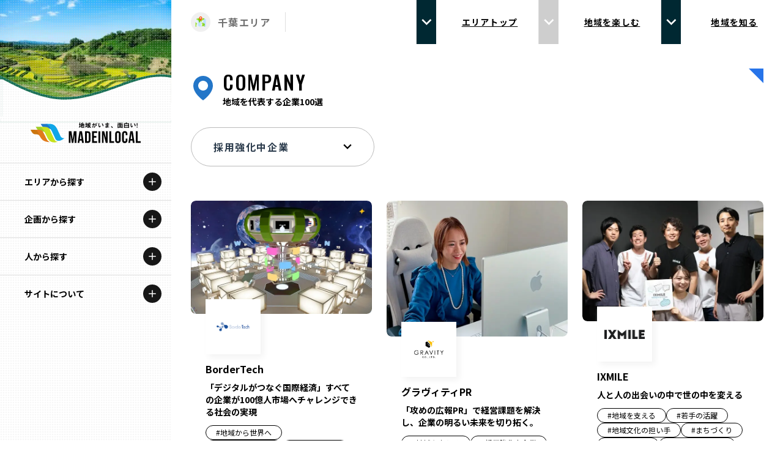

--- FILE ---
content_type: text/html; charset=utf-8
request_url: https://made-in-local.vercel.app/area/chiba/companies/tag/07
body_size: 17221
content:
<!DOCTYPE html><html lang="ja"><head><meta charSet="utf-8" data-next-head=""/><meta name="viewport" content="width=device-width" data-next-head=""/><meta name="description" content="Made In Localは「地域がいま、面白い!」をコンセプトに、全国各地で活躍している企業を特集する「地域を代表する企業100選」をはじめ、様々な活動・取り組みをご紹介する地域総合情報サイトです。他では手に入らない伝統的な技術・地域文化を守る担い手・環境に配慮した経済活動を行う企業をご覧いただき、各地域の魅力を感じてもらえるサイトとなっています。" data-next-head=""/><meta property="og:description" content="Made In Localは「地域がいま、面白い!」をコンセプトに、全国各地で活躍している企業を特集する「地域を代表する企業100選」をはじめ、様々な活動・取り組みをご紹介する地域総合情報サイトです。他では手に入らない伝統的な技術・地域文化を守る担い手・環境に配慮した経済活動を行う企業をご覧いただき、各地域の魅力を感じてもらえるサイトとなっています。" data-next-head=""/><meta property="og:url" content="https://madeinlocal.jp/" data-next-head=""/><meta property="og:type" content="website" data-next-head=""/><meta property="og:image" content="https://made-in-local.vercel.app/ogp.png" data-next-head=""/><meta property="og:image:alt" content="地方創生メディアMade In Localのロゴ" data-next-head=""/><meta property="og:image:type" content="image/jpeg" data-next-head=""/><meta property="og:image:width" content="1200" data-next-head=""/><meta property="og:image:height" content="630" data-next-head=""/><meta property="og:site_name" content="Made In Local" data-next-head=""/><title data-next-head="">千葉を代表する企業100選 Made In Local</title><meta name="robots" content="index,follow" data-next-head=""/><meta property="og:title" content="千葉を代表する企業100選 Made In Local" data-next-head=""/><link data-next-font="size-adjust" rel="preconnect" href="/" crossorigin="anonymous"/><link rel="preload" href="/_next/static/css/6acca719c5d2b01c.css" as="style"/><link href="https://fonts.googleapis.com/css2?family=Noto+Sans+JP:wght@400;500;700&amp;family=Noto+Serif+JP:wght@500;600&amp;family=Oswald:wght@500&amp;display=swap" rel="stylesheet"/><link rel="stylesheet" href="/_next/static/css/6acca719c5d2b01c.css" data-n-g=""/><noscript data-n-css=""></noscript><script defer="" noModule="" src="/_next/static/chunks/polyfills-42372ed130431b0a.js"></script><script src="/_next/static/chunks/webpack-bab65fad439915a8.js" defer=""></script><script src="/_next/static/chunks/framework-b9fffb5537caa07c.js" defer=""></script><script src="/_next/static/chunks/main-353d583c3e9bc178.js" defer=""></script><script src="/_next/static/chunks/pages/_app-2abe2fdb1cccfe87.js" defer=""></script><script src="/_next/static/chunks/7361-40034a1ce6fbdeb7.js" defer=""></script><script src="/_next/static/chunks/7847-4f2062a9a14bff06.js" defer=""></script><script src="/_next/static/chunks/pages/area/%5Barea%5D/companies/tag/%5Bslug%5D-d886944c79f11e1f.js" defer=""></script><script src="/_next/static/SargQwoLZyK3Q7YOT7iUV/_buildManifest.js" defer=""></script><script src="/_next/static/SargQwoLZyK3Q7YOT7iUV/_ssgManifest.js" defer=""></script></head><body><link rel="preload" as="image" href="https://images.microcms-assets.io/assets/d34e1f3c439b4a3890fb1c321912652d/8123f42f226145e193f7572441a79319/%E8%83%8C%E6%99%AF%E9%BB%92%E7%94%A8%E9%85%8D%E8%89%B2.png"/><link rel="preload" as="image" href="https://images.microcms-assets.io/assets/d34e1f3c439b4a3890fb1c321912652d/840687bca9e4403493c5ddc4c94ef49c/1.png"/><link rel="preload" as="image" href="https://images.microcms-assets.io/assets/d34e1f3c439b4a3890fb1c321912652d/5e2491f284ca4461946a5877a7e622ef/%E3%82%A2%E3%82%BB%E3%83%83%E3%83%88%201%4012x.png"/><link rel="preload" as="image" href="https://images.microcms-assets.io/assets/d34e1f3c439b4a3890fb1c321912652d/923cab5bc47d4488a2d39e37a09f0584/KUS%E3%83%AD%E3%82%B3%3F.jpg"/><link rel="preload" as="image" href="https://images.microcms-assets.io/assets/d34e1f3c439b4a3890fb1c321912652d/88ecbe6a31cd4b1fa76334e5b3698b46/logo-01.jpg"/><link rel="preload" as="image" href="https://images.microcms-assets.io/assets/d34e1f3c439b4a3890fb1c321912652d/e5e0ec6a928643989c3aa7b042ed9fcc/%E5%A4%A7%E7%9C%9F%E5%BB%BA%E8%A8%AD%E6%A7%98_%E3%83%AD%E3%82%B3%3F%E3%83%86%3F%E3%83%BC%E3%82%BF.jpg"/><link rel="preload" as="image" href="https://images.microcms-assets.io/assets/d34e1f3c439b4a3890fb1c321912652d/5ea6b55ce244433291785699dd99d23f/%E3%83%AD%E3%82%B3%3F.jpg"/><link rel="preload" as="image" href="https://images.microcms-assets.io/assets/d34e1f3c439b4a3890fb1c321912652d/ac3529a6f6784b74b02ee8f6292e60aa/%E3%83%95%E3%82%B8%E3%82%B9%E3%83%9D%E3%83%BC%E3%83%84%E3%82%AF%E3%83%A9%E3%83%96%E3%83%AD%E3%82%B4.png"/><link rel="preload" as="image" href="/images/logo.svg"/><link rel="preload" as="image" href="/images/sdgs-logo.png"/><link rel="preload" as="image" href="/images/expo-logo.png"/><div id="__next"><script>
    (function(d) {
      var config = {
        kitId: 'gqj8yfu',
        scriptTimeout: 3000,
        async: true
      },
      h=d.documentElement,t=setTimeout(function(){h.className=h.className.replace(/wf-loading/g,"")+" wf-inactive";},config.scriptTimeout),tk=d.createElement("script"),f=false,s=d.getElementsByTagName("script")[0],a;h.className+=" wf-loading";tk.src='https://use.typekit.net/'+config.kitId+'.js';tk.async=true;tk.onload=tk.onreadystatechange=function(){a=this.readyState;if(f||a&&a!="complete"&&a!="loaded")return;f=true;clearTimeout(t);try{Typekit.load(config)}catch(e){}};s.parentNode.insertBefore(tk,s)
    })(document);
  </script><div class="__variable_012ed3"><div class="xl:hidden"><div class="header fixed inset-x-0 top-0 z-[100] flex h-[72px] items-center justify-between border-b border-t-4 border-solid border-b-[#dedede] border-t-black bg-white"><h1 class="header__logo logo pl-3"><a class="mx-auto my-0 block h-[30px] w-[180px] bg-[url(/images/logo.svg)] bg-contain bg-[50%]" alt="Made In Local"></a></h1><div class="flex items-center"><div class="flex h-[68px] w-[68px] items-center justify-center"><div class="flex h-[46px] w-[46px] items-center justify-center rounded-full bg-black"><div class="relative h-4 w-[22px]"><span class="absolute left-0 h-0.5 w-full bg-white transition-all duration-[0.25s] ease-[ease] top-0 rotate-0"></span><span class="absolute left-0 top-1/2 h-0.5 w-full bg-white transition-all duration-[0.25s] ease-[ease] visible"></span><span class="absolute left-0 h-0.5 bg-white transition-all duration-[0.25s] ease-[ease] top-full w-[15px] rotate-0"></span></div></div></div></div></div><div><div class="opacity-0 menu-bg global-nav fixed inset-x-0 bottom-0 top-[72px] z-[201] overflow-y-scroll bg-white [clip-path:polygon(0_0,_100%_0,_100%_0,_0_0)]"><div class="relative z-[3333] block h-full w-full bg-[#f8f7f0]"><div class="js-menu-section px-4 pt-4 opacity-100"><dl class="rounded-lg bg-[#edeae1] px-6 pb-6 pt-4"><dt class="flex items-center pb-[18px] text-lg font-bold"><img alt="" loading="lazy" width="32" height="32" decoding="async" data-nimg="1" class="icon mr-2 h-8 w-8" style="color:transparent" src="/images/circle-icon-map3.svg"/><span class="text-base">エリアから探す</span></dt><dd><ul class="grid grid-cols-2 gap-[12px_24px]"><li class="text-[15px] font-bold"><a class="flex items-center text-[13px]">北海道エリア</a></li><li class="text-[15px] font-bold"><a class="flex items-center text-[13px]">青森エリア</a></li><li class="text-[15px] font-bold"><a class="flex items-center text-[13px]">岩手エリア</a></li><li class="text-[15px] font-bold"><a class="flex items-center text-[13px]">宮城エリア</a></li><li class="text-[15px] font-bold"><a class="flex items-center text-[13px]">秋田エリア</a></li><li class="text-[15px] font-bold"><a class="flex items-center text-[13px]">山形エリア</a></li><li class="text-[15px] font-bold"><a class="flex items-center text-[13px]">福島エリア</a></li><li class="text-[15px] font-bold"><a class="flex items-center text-[13px]">茨城エリア</a></li><li class="text-[15px] font-bold"><a class="flex items-center text-[13px]">栃木エリア</a></li><li class="text-[15px] font-bold"><a class="flex items-center text-[13px]">群馬エリア</a></li><li class="text-[15px] font-bold"><a class="flex items-center text-[13px]">埼玉エリア</a></li><li class="text-[15px] font-bold"><a class="flex items-center text-[13px]">千葉エリア</a></li><li class="text-[15px] font-bold"><a class="flex items-center text-[13px]">多摩エリア</a></li><li class="text-[15px] font-bold"><a class="flex items-center text-[13px]">神奈川エリア</a></li><li class="text-[15px] font-bold"><a class="flex items-center text-[13px]">新潟エリア</a></li><li class="text-[15px] font-bold"><a class="flex items-center text-[13px]">富山エリア</a></li><li class="text-[15px] font-bold"><a class="flex items-center text-[13px]">石川エリア</a></li><li class="text-[15px] font-bold"><a class="flex items-center text-[13px]">福井エリア</a></li><li class="text-[15px] font-bold"><a class="flex items-center text-[13px]">山梨エリア</a></li><li class="text-[15px] font-bold"><a class="flex items-center text-[13px]">長野エリア</a></li><li class="text-[15px] font-bold"><a class="flex items-center text-[13px]">岐阜エリア</a></li><li class="text-[15px] font-bold"><a class="flex items-center text-[13px]">静岡エリア</a></li><li class="text-[15px] font-bold"><a class="flex items-center text-[13px]">愛知エリア</a></li><li class="text-[15px] font-bold"><a class="flex items-center text-[13px]">三重エリア</a></li><li class="text-[15px] font-bold"><a class="flex items-center text-[13px]">滋賀エリア</a></li><li class="text-[15px] font-bold"><a class="flex items-center text-[13px]">京都エリア</a></li><li class="text-[15px] font-bold"><a class="flex items-center text-[13px]">大阪市エリア</a></li><li class="text-[15px] font-bold"><a class="flex items-center text-[13px]">堺・泉州エリア</a></li><li class="text-[15px] font-bold"><a class="flex items-center text-[13px]">河内エリア</a></li><li class="text-[15px] font-bold"><a class="flex items-center text-[13px]">北摂エリア</a></li><li class="text-[15px] font-bold"><a class="flex items-center text-[13px]">兵庫エリア</a></li><li class="text-[15px] font-bold"><a class="flex items-center text-[13px]">奈良エリア</a></li><li class="text-[15px] font-bold"><a class="flex items-center text-[13px]">和歌山エリア</a></li><li class="text-[15px] font-bold"><a class="flex items-center text-[13px]">鳥取エリア</a></li><li class="text-[15px] font-bold"><a class="flex items-center text-[13px]">島根エリア</a></li><li class="text-[15px] font-bold"><a class="flex items-center text-[13px]">岡山エリア</a></li><li class="text-[15px] font-bold"><a class="flex items-center text-[13px]">広島エリア</a></li><li class="text-[15px] font-bold"><a class="flex items-center text-[13px]">山口エリア</a></li><li class="text-[15px] font-bold"><a class="flex items-center text-[13px]">徳島エリア</a></li><li class="text-[15px] font-bold"><a class="flex items-center text-[13px]">香川エリア</a></li><li class="text-[15px] font-bold"><a class="flex items-center text-[13px]">愛媛エリア</a></li><li class="text-[15px] font-bold"><a class="flex items-center text-[13px]">高知エリア</a></li><li class="text-[15px] font-bold"><a class="flex items-center text-[13px]">福岡エリア</a></li><li class="text-[15px] font-bold"><a class="flex items-center text-[13px]">佐賀エリア</a></li><li class="text-[15px] font-bold"><a class="flex items-center text-[13px]">長崎エリア</a></li><li class="text-[15px] font-bold"><a class="flex items-center text-[13px]">熊本エリア</a></li><li class="text-[15px] font-bold"><a class="flex items-center text-[13px]">大分エリア</a></li><li class="text-[15px] font-bold"><a class="flex items-center text-[13px]">宮崎エリア</a></li><li class="text-[15px] font-bold"><a class="flex items-center text-[13px]">鹿児島エリア</a></li><li class="text-[15px] font-bold"><a class="flex items-center text-[13px]">沖縄エリア</a></li></ul></dd></dl></div><div class="js-menu-section px-4 pt-4 opacity-100"><dl class="rounded-lg bg-[#edeae1] px-6 pb-6 pt-4"><dt class="flex items-center pb-[18px] text-lg font-bold"><img alt="" loading="lazy" width="32" height="32" decoding="async" data-nimg="1" class="icon mr-2 h-8 w-8" style="color:transparent" src="/images/circle-icon-category.svg"/><span class="text-base">カテゴリから探す</span></dt><dd><ul class="grid grid-cols-2 gap-[12px_24px]"><li class="text-[15px] font-bold"><a class="flex items-center text-[13px]">特集コンテンツ</a></li><li class="text-[15px] font-bold"><a class="flex items-center text-[13px]">地域を代表する 企業100選</a></li><li class="text-[15px] font-bold"><a class="flex items-center text-[13px]">プレスリリース</a></li><li class="text-[15px] font-bold"><a class="flex items-center text-[13px]">行政連携記事</a></li><li class="text-[15px] font-bold"><a class="flex items-center text-[13px]">Localist</a></li><li class="text-[15px] font-bold"><a class="flex items-center text-[13px]">SDGsの先駆者</a></li><li class="text-[15px] font-bold"><a class="flex items-center text-[13px]">イベント</a></li><li class="text-[15px] font-bold"><a class="flex items-center text-[13px]">飲食店</a></li><li class="text-[15px] font-bold"><a class="flex items-center text-[13px]">地域豆知識</a></li><li class="text-[15px] font-bold"><a class="flex items-center text-[13px]">ニッポンの百選大全集</a></li><li class="text-[15px] font-bold"><a class="flex items-center text-[13px]">Sporkle</a></li></ul></dd></dl></div><div class="js-menu-section px-4 pt-4 opacity-100"><dl class="rounded-lg bg-[#edeae1] px-6 pb-6 pt-4"><dt class="flex items-center pb-[18px] text-lg font-bold"><img alt="" loading="lazy" width="32" height="32" decoding="async" data-nimg="1" class="icon mr-2 h-8 w-8" style="color:transparent" src="/images/icon-person.svg"/><span class="text-base">「人」から探す</span></dt><dd><ul class="grid grid-cols-2 gap-[12px_24px]"><li class="text-[15px] font-bold"><a class="flex items-center text-[13px]">記事ライター</a></li><li class="text-[15px] font-bold"><a class="flex items-center text-[13px]">アンバサダー</a></li></ul></dd></dl></div><ul class="flex flex-wrap px-6 pb-6 pt-5"><li class="mb-2 mr-4 text-sm font-bold"><a>お問い合わせ</a></li><li class="mb-2 mr-4 text-sm font-bold"><a href="https://iobi.co.jp/">会社概要</a></li></ul></div></div></div></div><div class="fixed left-0 top-0 z-[100] hidden h-full w-[280px] bg-white text-center xl:block"><div class="absolute left-0 top-0 z-[0] h-full w-full bg-[url(&#x27;../public/images/dot-sample.png&#x27;)] bg-[length:4px_4px] bg-repeat opacity-30"></div><img alt="" loading="lazy" width="240" height="240" decoding="async" data-nimg="1" class="aspect-[2] w-full" style="color:transparent" srcSet="/_next/image?url=%2Fimages%2Flocal2-min.png&amp;w=256&amp;q=75 1x, /_next/image?url=%2Fimages%2Flocal2-min.png&amp;w=640&amp;q=75 2x" src="/_next/image?url=%2Fimages%2Flocal2-min.png&amp;w=640&amp;q=75"/><img alt="" loading="lazy" width="720" height="245" decoding="async" data-nimg="1" class="-mt-16 h-auto w-full" style="color:transparent" src="/images/wave-dummy4.svg"/><h1 class="relative z-[1] -mt-8 py-8"><a class="mx-auto my-0 block h-[34px] w-[180px] bg-[url(&#x27;/images/logo.svg&#x27;)] bg-contain bg-center" href="/"></a></h1><nav class="relative z-[1] h-[calc(100%_-_100px)] overflow-scroll"><div class="relative flex flex-col"><div class="border-t border-solid border-t-[#dedede] [&amp;:nth-child(5)]:border-b [&amp;:nth-child(5)]:border-solid [&amp;:nth-child(5)]:border-b-[#dedede]"><h2 class="group relative cursor-pointer hover:bg-black"><span class="flex items-center"><span class="w-fit px-10 py-5 text-sm font-bold group-hover:text-white group-hover:underline">エリアから探す</span></span><div class="absolute right-4 top-2/4 grid h-[30px] w-[30px] -translate-y-2/4 place-items-center rounded-[50%] bg-neutral-900 group-hover:bg-white"><div class="h-5 w-5 rounded-full bg-[url(&#x27;/images/icon-plus-white.svg&#x27;)] bg-contain group-hover:bg-[url(&#x27;/images/icon-plus-black.svg&#x27;)]"></div></div></h2><div class="ReactCollapse--collapse" style="height:0px;overflow:hidden" aria-hidden="true"><div class="ReactCollapse--content"><ul class="flex flex-col px-0 text-[15px] font-bold tracking-[0.08em] text-[#3e3e3e]"><li><a class="flex items-center gap-4 border-t border-solid border-[#efefef] px-10 py-3 text-[#3e3e3e] hover:bg-neutral-100 hover:underline" href="/area/hokkaido"><img alt="" loading="lazy" width="328" height="300" decoding="async" data-nimg="1" class="w-10" style="color:transparent" src="/images/general-emblem.svg"/><span class="text-sm">北海道</span></a></li><li><a class="flex items-center gap-4 border-t border-solid border-[#efefef] px-10 py-3 text-[#3e3e3e] hover:bg-neutral-100 hover:underline" href="/area/aomori"><img alt="" loading="lazy" width="328" height="300" decoding="async" data-nimg="1" class="w-10" style="color:transparent" src="/images/general-emblem.svg"/><span class="text-sm">青森</span></a></li><li><a class="flex items-center gap-4 border-t border-solid border-[#efefef] px-10 py-3 text-[#3e3e3e] hover:bg-neutral-100 hover:underline" href="/area/iwate"><img alt="" loading="lazy" width="328" height="300" decoding="async" data-nimg="1" class="w-10" style="color:transparent" src="/images/general-emblem.svg"/><span class="text-sm">岩手</span></a></li><li><a class="flex items-center gap-4 border-t border-solid border-[#efefef] px-10 py-3 text-[#3e3e3e] hover:bg-neutral-100 hover:underline" href="/area/miyagi"><img alt="" loading="lazy" width="328" height="300" decoding="async" data-nimg="1" class="w-10" style="color:transparent" src="/images/general-emblem.svg"/><span class="text-sm">宮城</span></a></li><li><a class="flex items-center gap-4 border-t border-solid border-[#efefef] px-10 py-3 text-[#3e3e3e] hover:bg-neutral-100 hover:underline" href="/area/akita"><img alt="" loading="lazy" width="328" height="300" decoding="async" data-nimg="1" class="w-10" style="color:transparent" src="/images/general-emblem.svg"/><span class="text-sm">秋田</span></a></li><li><a class="flex items-center gap-4 border-t border-solid border-[#efefef] px-10 py-3 text-[#3e3e3e] hover:bg-neutral-100 hover:underline" href="/area/yamagata"><img alt="" loading="lazy" width="328" height="300" decoding="async" data-nimg="1" class="w-10" style="color:transparent" src="/images/general-emblem.svg"/><span class="text-sm">山形</span></a></li><li><a class="flex items-center gap-4 border-t border-solid border-[#efefef] px-10 py-3 text-[#3e3e3e] hover:bg-neutral-100 hover:underline" href="/area/fukushima"><img alt="" loading="lazy" width="328" height="300" decoding="async" data-nimg="1" class="w-10" style="color:transparent" src="/images/general-emblem.svg"/><span class="text-sm">福島</span></a></li><li><a class="flex items-center gap-4 border-t border-solid border-[#efefef] px-10 py-3 text-[#3e3e3e] hover:bg-neutral-100 hover:underline" href="/area/ibaraki"><img alt="" loading="lazy" width="328" height="300" decoding="async" data-nimg="1" class="w-10" style="color:transparent" src="/images/general-emblem.svg"/><span class="text-sm">茨城</span></a></li><li><a class="flex items-center gap-4 border-t border-solid border-[#efefef] px-10 py-3 text-[#3e3e3e] hover:bg-neutral-100 hover:underline" href="/area/tochigi"><img alt="" loading="lazy" width="328" height="300" decoding="async" data-nimg="1" class="w-10" style="color:transparent" src="/images/general-emblem.svg"/><span class="text-sm">栃木</span></a></li><li><a class="flex items-center gap-4 border-t border-solid border-[#efefef] px-10 py-3 text-[#3e3e3e] hover:bg-neutral-100 hover:underline" href="/area/gunma"><img alt="" loading="lazy" width="328" height="300" decoding="async" data-nimg="1" class="w-10" style="color:transparent" src="/images/general-emblem.svg"/><span class="text-sm">群馬</span></a></li><li><a class="flex items-center gap-4 border-t border-solid border-[#efefef] px-10 py-3 text-[#3e3e3e] hover:bg-neutral-100 hover:underline" href="/area/saitama"><img alt="" loading="lazy" width="328" height="300" decoding="async" data-nimg="1" class="w-10" style="color:transparent" src="/images/general-emblem.svg"/><span class="text-sm">埼玉</span></a></li><li><a class="flex items-center gap-4 border-t border-solid border-[#efefef] px-10 py-3 text-[#3e3e3e] hover:bg-neutral-100 hover:underline" href="/area/chiba"><img alt="" loading="lazy" width="328" height="300" decoding="async" data-nimg="1" class="w-10" style="color:transparent" src="/images/general-emblem.svg"/><span class="text-sm">千葉</span></a></li><li><a class="flex items-center gap-4 border-t border-solid border-[#efefef] px-10 py-3 text-[#3e3e3e] hover:bg-neutral-100 hover:underline" href="/area/tokyo-tama"><img alt="" loading="lazy" width="328" height="300" decoding="async" data-nimg="1" class="w-10" style="color:transparent" src="/images/general-emblem.svg"/><span class="text-sm">多摩</span></a></li><li><a class="flex items-center gap-4 border-t border-solid border-[#efefef] px-10 py-3 text-[#3e3e3e] hover:bg-neutral-100 hover:underline" href="/area/kanagawa"><img alt="" loading="lazy" width="328" height="300" decoding="async" data-nimg="1" class="w-10" style="color:transparent" src="/images/general-emblem.svg"/><span class="text-sm">神奈川</span></a></li><li><a class="flex items-center gap-4 border-t border-solid border-[#efefef] px-10 py-3 text-[#3e3e3e] hover:bg-neutral-100 hover:underline" href="/area/niigata"><img alt="" loading="lazy" width="328" height="300" decoding="async" data-nimg="1" class="w-10" style="color:transparent" src="/images/general-emblem.svg"/><span class="text-sm">新潟</span></a></li><li><a class="flex items-center gap-4 border-t border-solid border-[#efefef] px-10 py-3 text-[#3e3e3e] hover:bg-neutral-100 hover:underline" href="/area/toyama"><img alt="" loading="lazy" width="328" height="300" decoding="async" data-nimg="1" class="w-10" style="color:transparent" src="/images/general-emblem.svg"/><span class="text-sm">富山</span></a></li><li><a class="flex items-center gap-4 border-t border-solid border-[#efefef] px-10 py-3 text-[#3e3e3e] hover:bg-neutral-100 hover:underline" href="/area/ishikawa"><img alt="" loading="lazy" width="328" height="300" decoding="async" data-nimg="1" class="w-10" style="color:transparent" src="/images/general-emblem.svg"/><span class="text-sm">石川</span></a></li><li><a class="flex items-center gap-4 border-t border-solid border-[#efefef] px-10 py-3 text-[#3e3e3e] hover:bg-neutral-100 hover:underline" href="/area/fukui"><img alt="" loading="lazy" width="328" height="300" decoding="async" data-nimg="1" class="w-10" style="color:transparent" src="/images/general-emblem.svg"/><span class="text-sm">福井</span></a></li><li><a class="flex items-center gap-4 border-t border-solid border-[#efefef] px-10 py-3 text-[#3e3e3e] hover:bg-neutral-100 hover:underline" href="/area/yamanashi"><img alt="" loading="lazy" width="328" height="300" decoding="async" data-nimg="1" class="w-10" style="color:transparent" src="/images/general-emblem.svg"/><span class="text-sm">山梨</span></a></li><li><a class="flex items-center gap-4 border-t border-solid border-[#efefef] px-10 py-3 text-[#3e3e3e] hover:bg-neutral-100 hover:underline" href="/area/nagano"><img alt="" loading="lazy" width="328" height="300" decoding="async" data-nimg="1" class="w-10" style="color:transparent" src="/images/general-emblem.svg"/><span class="text-sm">長野</span></a></li><li><a class="flex items-center gap-4 border-t border-solid border-[#efefef] px-10 py-3 text-[#3e3e3e] hover:bg-neutral-100 hover:underline" href="/area/gifu"><img alt="" loading="lazy" width="328" height="300" decoding="async" data-nimg="1" class="w-10" style="color:transparent" src="/images/general-emblem.svg"/><span class="text-sm">岐阜</span></a></li><li><a class="flex items-center gap-4 border-t border-solid border-[#efefef] px-10 py-3 text-[#3e3e3e] hover:bg-neutral-100 hover:underline" href="/area/shizuoka"><img alt="" loading="lazy" width="328" height="300" decoding="async" data-nimg="1" class="w-10" style="color:transparent" src="/images/general-emblem.svg"/><span class="text-sm">静岡</span></a></li><li><a class="flex items-center gap-4 border-t border-solid border-[#efefef] px-10 py-3 text-[#3e3e3e] hover:bg-neutral-100 hover:underline" href="/area/aichi"><img alt="" loading="lazy" width="328" height="300" decoding="async" data-nimg="1" class="w-10" style="color:transparent" src="/images/general-emblem.svg"/><span class="text-sm">愛知</span></a></li><li><a class="flex items-center gap-4 border-t border-solid border-[#efefef] px-10 py-3 text-[#3e3e3e] hover:bg-neutral-100 hover:underline" href="/area/mie"><img alt="" loading="lazy" width="328" height="300" decoding="async" data-nimg="1" class="w-10" style="color:transparent" src="/images/general-emblem.svg"/><span class="text-sm">三重</span></a></li><li><a class="flex items-center gap-4 border-t border-solid border-[#efefef] px-10 py-3 text-[#3e3e3e] hover:bg-neutral-100 hover:underline" href="/area/shiga"><img alt="" loading="lazy" width="328" height="300" decoding="async" data-nimg="1" class="w-10" style="color:transparent" src="/images/general-emblem.svg"/><span class="text-sm">滋賀</span></a></li><li><a class="flex items-center gap-4 border-t border-solid border-[#efefef] px-10 py-3 text-[#3e3e3e] hover:bg-neutral-100 hover:underline" href="/area/kyoto"><img alt="" loading="lazy" width="328" height="300" decoding="async" data-nimg="1" class="w-10" style="color:transparent" src="/images/general-emblem.svg"/><span class="text-sm">京都</span></a></li><li><a class="flex items-center gap-4 border-t border-solid border-[#efefef] px-10 py-3 text-[#3e3e3e] hover:bg-neutral-100 hover:underline" href="/area/osaka-city"><img alt="" loading="lazy" width="328" height="300" decoding="async" data-nimg="1" class="w-10" style="color:transparent" src="/images/general-emblem.svg"/><span class="text-sm">大阪市</span></a></li><li><a class="flex items-center gap-4 border-t border-solid border-[#efefef] px-10 py-3 text-[#3e3e3e] hover:bg-neutral-100 hover:underline" href="/area/hokusetsu"><img alt="" loading="lazy" width="328" height="300" decoding="async" data-nimg="1" class="w-10" style="color:transparent" src="/images/general-emblem.svg"/><span class="text-sm">北摂</span></a></li><li><a class="flex items-center gap-4 border-t border-solid border-[#efefef] px-10 py-3 text-[#3e3e3e] hover:bg-neutral-100 hover:underline" href="/area/sakai-senshu"><img alt="" loading="lazy" width="328" height="300" decoding="async" data-nimg="1" class="w-10" style="color:transparent" src="/images/general-emblem.svg"/><span class="text-sm">堺・泉州</span></a></li><li><a class="flex items-center gap-4 border-t border-solid border-[#efefef] px-10 py-3 text-[#3e3e3e] hover:bg-neutral-100 hover:underline" href="/area/kawachi"><img alt="" loading="lazy" width="328" height="300" decoding="async" data-nimg="1" class="w-10" style="color:transparent" src="/images/general-emblem.svg"/><span class="text-sm">河内</span></a></li><li><a class="flex items-center gap-4 border-t border-solid border-[#efefef] px-10 py-3 text-[#3e3e3e] hover:bg-neutral-100 hover:underline" href="/area/hyogo"><img alt="" loading="lazy" width="328" height="300" decoding="async" data-nimg="1" class="w-10" style="color:transparent" src="/images/general-emblem.svg"/><span class="text-sm">兵庫</span></a></li><li><a class="flex items-center gap-4 border-t border-solid border-[#efefef] px-10 py-3 text-[#3e3e3e] hover:bg-neutral-100 hover:underline" href="/area/nara"><img alt="" loading="lazy" width="328" height="300" decoding="async" data-nimg="1" class="w-10" style="color:transparent" src="/images/general-emblem.svg"/><span class="text-sm">奈良</span></a></li><li><a class="flex items-center gap-4 border-t border-solid border-[#efefef] px-10 py-3 text-[#3e3e3e] hover:bg-neutral-100 hover:underline" href="/area/wakayama"><img alt="" loading="lazy" width="328" height="300" decoding="async" data-nimg="1" class="w-10" style="color:transparent" src="/images/general-emblem.svg"/><span class="text-sm">和歌山</span></a></li><li><a class="flex items-center gap-4 border-t border-solid border-[#efefef] px-10 py-3 text-[#3e3e3e] hover:bg-neutral-100 hover:underline" href="/area/tottori"><img alt="" loading="lazy" width="328" height="300" decoding="async" data-nimg="1" class="w-10" style="color:transparent" src="/images/general-emblem.svg"/><span class="text-sm">鳥取</span></a></li><li><a class="flex items-center gap-4 border-t border-solid border-[#efefef] px-10 py-3 text-[#3e3e3e] hover:bg-neutral-100 hover:underline" href="/area/shimane"><img alt="" loading="lazy" width="328" height="300" decoding="async" data-nimg="1" class="w-10" style="color:transparent" src="/images/general-emblem.svg"/><span class="text-sm">島根</span></a></li><li><a class="flex items-center gap-4 border-t border-solid border-[#efefef] px-10 py-3 text-[#3e3e3e] hover:bg-neutral-100 hover:underline" href="/area/okayama"><img alt="" loading="lazy" width="328" height="300" decoding="async" data-nimg="1" class="w-10" style="color:transparent" src="/images/general-emblem.svg"/><span class="text-sm">岡山</span></a></li><li><a class="flex items-center gap-4 border-t border-solid border-[#efefef] px-10 py-3 text-[#3e3e3e] hover:bg-neutral-100 hover:underline" href="/area/hiroshima"><img alt="" loading="lazy" width="328" height="300" decoding="async" data-nimg="1" class="w-10" style="color:transparent" src="/images/general-emblem.svg"/><span class="text-sm">広島</span></a></li><li><a class="flex items-center gap-4 border-t border-solid border-[#efefef] px-10 py-3 text-[#3e3e3e] hover:bg-neutral-100 hover:underline" href="/area/yamaguchi"><img alt="" loading="lazy" width="328" height="300" decoding="async" data-nimg="1" class="w-10" style="color:transparent" src="/images/general-emblem.svg"/><span class="text-sm">山口</span></a></li><li><a class="flex items-center gap-4 border-t border-solid border-[#efefef] px-10 py-3 text-[#3e3e3e] hover:bg-neutral-100 hover:underline" href="/area/tokushima"><img alt="" loading="lazy" width="328" height="300" decoding="async" data-nimg="1" class="w-10" style="color:transparent" src="/images/general-emblem-monotone.svg"/><span class="text-sm">徳島</span></a></li><li><a class="flex items-center gap-4 border-t border-solid border-[#efefef] px-10 py-3 text-[#3e3e3e] hover:bg-neutral-100 hover:underline" href="/area/kagawa"><img alt="" loading="lazy" width="328" height="300" decoding="async" data-nimg="1" class="w-10" style="color:transparent" src="/images/general-emblem.svg"/><span class="text-sm">香川</span></a></li><li><a class="flex items-center gap-4 border-t border-solid border-[#efefef] px-10 py-3 text-[#3e3e3e] hover:bg-neutral-100 hover:underline" href="/area/ehime"><img alt="" loading="lazy" width="328" height="300" decoding="async" data-nimg="1" class="w-10" style="color:transparent" src="/images/general-emblem.svg"/><span class="text-sm">愛媛</span></a></li><li><a class="flex items-center gap-4 border-t border-solid border-[#efefef] px-10 py-3 text-[#3e3e3e] hover:bg-neutral-100 hover:underline" href="/area/kochi"><img alt="" loading="lazy" width="328" height="300" decoding="async" data-nimg="1" class="w-10" style="color:transparent" src="/images/general-emblem-monotone.svg"/><span class="text-sm">高知</span></a></li><li><a class="flex items-center gap-4 border-t border-solid border-[#efefef] px-10 py-3 text-[#3e3e3e] hover:bg-neutral-100 hover:underline" href="/area/fukuoka"><img alt="" loading="lazy" width="328" height="300" decoding="async" data-nimg="1" class="w-10" style="color:transparent" src="/images/general-emblem.svg"/><span class="text-sm">福岡</span></a></li><li><a class="flex items-center gap-4 border-t border-solid border-[#efefef] px-10 py-3 text-[#3e3e3e] hover:bg-neutral-100 hover:underline" href="/area/saga"><img alt="" loading="lazy" width="328" height="300" decoding="async" data-nimg="1" class="w-10" style="color:transparent" src="/images/general-emblem.svg"/><span class="text-sm">佐賀</span></a></li><li><a class="flex items-center gap-4 border-t border-solid border-[#efefef] px-10 py-3 text-[#3e3e3e] hover:bg-neutral-100 hover:underline" href="/area/nagasaki"><img alt="" loading="lazy" width="328" height="300" decoding="async" data-nimg="1" class="w-10" style="color:transparent" src="/images/general-emblem.svg"/><span class="text-sm">長崎</span></a></li><li><a class="flex items-center gap-4 border-t border-solid border-[#efefef] px-10 py-3 text-[#3e3e3e] hover:bg-neutral-100 hover:underline" href="/area/kumamoto"><img alt="" loading="lazy" width="328" height="300" decoding="async" data-nimg="1" class="w-10" style="color:transparent" src="/images/general-emblem.svg"/><span class="text-sm">熊本</span></a></li><li><a class="flex items-center gap-4 border-t border-solid border-[#efefef] px-10 py-3 text-[#3e3e3e] hover:bg-neutral-100 hover:underline" href="/area/oita"><img alt="" loading="lazy" width="328" height="300" decoding="async" data-nimg="1" class="w-10" style="color:transparent" src="/images/general-emblem.svg"/><span class="text-sm">大分</span></a></li><li><a class="flex items-center gap-4 border-t border-solid border-[#efefef] px-10 py-3 text-[#3e3e3e] hover:bg-neutral-100 hover:underline" href="/area/miyazaki"><img alt="" loading="lazy" width="328" height="300" decoding="async" data-nimg="1" class="w-10" style="color:transparent" src="/images/general-emblem.svg"/><span class="text-sm">宮崎</span></a></li><li><a class="flex items-center gap-4 border-t border-solid border-[#efefef] px-10 py-3 text-[#3e3e3e] hover:bg-neutral-100 hover:underline" href="/area/kagoshima"><img alt="" loading="lazy" width="328" height="300" decoding="async" data-nimg="1" class="w-10" style="color:transparent" src="/images/general-emblem.svg"/><span class="text-sm">鹿児島</span></a></li><li><a class="flex items-center gap-4 border-t border-solid border-[#efefef] px-10 py-3 text-[#3e3e3e] hover:bg-neutral-100 hover:underline" href="/area/okinawa"><img alt="" loading="lazy" width="328" height="300" decoding="async" data-nimg="1" class="w-10" style="color:transparent" src="/images/general-emblem.svg"/><span class="text-sm">沖縄</span></a></li></ul></div></div></div><div class="border-t border-solid border-t-[#dedede] [&amp;:nth-child(5)]:border-b [&amp;:nth-child(5)]:border-solid [&amp;:nth-child(5)]:border-b-[#dedede]"><h2 class="group relative cursor-pointer hover:bg-black"><span class="flex items-center"><span class="w-fit px-10 py-5 text-sm font-bold group-hover:text-white group-hover:underline">企画から探す</span></span><div class="absolute right-4 top-2/4 grid h-[30px] w-[30px] -translate-y-2/4 place-items-center rounded-[50%] bg-neutral-900 group-hover:bg-white"><div class="h-5 w-5 rounded-full bg-[url(&#x27;/images/icon-plus-white.svg&#x27;)] bg-contain group-hover:bg-[url(&#x27;/images/icon-plus-black.svg&#x27;)]"></div></div></h2><div class="ReactCollapse--collapse" style="height:0px;overflow:hidden" aria-hidden="true"><div class="ReactCollapse--content"><ul class="flex flex-col px-0 text-[15px] font-bold tracking-[0.08em] text-[#3e3e3e]"><li><a class="flex items-center gap-4 border-t border-solid border-[#efefef] px-10 py-3 text-[#3e3e3e] hover:bg-neutral-100 hover:underline" href="/category/feature/pages/1"><span class="text-sm">特集コンテンツ</span></a></li><li><a class="flex items-center gap-4 border-t border-solid border-[#efefef] px-10 py-3 text-[#3e3e3e] hover:bg-neutral-100 hover:underline" href="/category/companies/pages/1"><span class="text-sm">地域を代表する企業100選</span></a></li><li><a class="flex items-center gap-4 border-t border-solid border-[#efefef] px-10 py-3 text-[#3e3e3e] hover:bg-neutral-100 hover:underline" href="/category/press/pages/1"><span class="text-sm">プレスリリース</span></a></li><li><a class="flex items-center gap-4 border-t border-solid border-[#efefef] px-10 py-3 text-[#3e3e3e] hover:bg-neutral-100 hover:underline" href="/category/public/pages/1"><span class="text-sm">行政連携記事</span></a></li><li><a class="flex items-center gap-4 border-t border-solid border-[#efefef] px-10 py-3 text-[#3e3e3e] hover:bg-neutral-100 hover:underline" href="/category/localist"><span class="text-sm">Localist</span></a></li><li><a class="flex items-center gap-4 border-t border-solid border-[#efefef] px-10 py-3 text-[#3e3e3e] hover:bg-neutral-100 hover:underline" href="/category/sdgs/pages/1"><span class="text-sm">SDGsの先駆者</span></a></li><li><a class="flex items-center gap-4 border-t border-solid border-[#efefef] px-10 py-3 text-[#3e3e3e] hover:bg-neutral-100 hover:underline" href="/category/event/pages/1"><span class="text-sm">イベント</span></a></li><li><a class="flex items-center gap-4 border-t border-solid border-[#efefef] px-10 py-3 text-[#3e3e3e] hover:bg-neutral-100 hover:underline" href="/category/gourmet/pages/1"><span class="text-sm">飲食店</span></a></li><li><a class="flex items-center gap-4 border-t border-solid border-[#efefef] px-10 py-3 text-[#3e3e3e] hover:bg-neutral-100 hover:underline" href="/category/knowledge/pages/1"><span class="text-sm">地域豆知識</span></a></li><li><a class="flex items-center gap-4 border-t border-solid border-[#efefef] px-10 py-3 text-[#3e3e3e] hover:bg-neutral-100 hover:underline" href="/category/100collection/pages/1"><span class="text-sm">ニッポンの百選大全集</span></a></li><li><a class="flex items-center gap-4 border-t border-solid border-[#efefef] px-10 py-3 text-[#3e3e3e] hover:bg-neutral-100 hover:underline" href="/category/sporkle"><span class="text-sm">Sporkle</span></a></li></ul></div></div></div><div class="border-t border-solid border-t-[#dedede] [&amp;:nth-child(5)]:border-b [&amp;:nth-child(5)]:border-solid [&amp;:nth-child(5)]:border-b-[#dedede]"><h2 class="group relative cursor-pointer hover:bg-black"><span class="flex items-center"><span class="w-fit px-10 py-5 text-sm font-bold group-hover:text-white group-hover:underline">人から探す</span></span><div class="absolute right-4 top-2/4 grid h-[30px] w-[30px] -translate-y-2/4 place-items-center rounded-[50%] bg-neutral-900 group-hover:bg-white"><div class="h-5 w-5 rounded-full bg-[url(&#x27;/images/icon-plus-white.svg&#x27;)] bg-contain group-hover:bg-[url(&#x27;/images/icon-plus-black.svg&#x27;)]"></div></div></h2><div class="ReactCollapse--collapse" style="height:0px;overflow:hidden" aria-hidden="true"><div class="ReactCollapse--content"><ul class="flex flex-col px-0 text-[15px] font-bold tracking-[0.08em] text-[#3e3e3e]"><li><a class="flex items-center gap-4 border-t border-solid border-[#efefef] px-10 py-3 text-[#3e3e3e] hover:bg-neutral-100 hover:underline" href="/person/writer"><span class="text-sm">記事ライター</span></a></li><li><a class="flex items-center gap-4 border-t border-solid border-[#efefef] px-10 py-3 text-[#3e3e3e] hover:bg-neutral-100 hover:underline" href="/person/ambassador"><span class="text-sm">アンバサダー</span></a></li></ul></div></div></div><div class="border-t border-solid border-t-[#dedede] [&amp;:nth-child(5)]:border-b [&amp;:nth-child(5)]:border-solid [&amp;:nth-child(5)]:border-b-[#dedede]"><h2 class="group relative cursor-pointer hover:bg-black"><span class="flex items-center"><span class="w-fit px-10 py-5 text-sm font-bold group-hover:text-white group-hover:underline">サイトについて</span></span><div class="absolute right-4 top-2/4 grid h-[30px] w-[30px] -translate-y-2/4 place-items-center rounded-[50%] bg-neutral-900 group-hover:bg-white"><div class="h-5 w-5 rounded-full bg-[url(&#x27;/images/icon-plus-white.svg&#x27;)] bg-contain group-hover:bg-[url(&#x27;/images/icon-plus-black.svg&#x27;)]"></div></div></h2><div class="ReactCollapse--collapse" style="height:0px;overflow:hidden" aria-hidden="true"><div class="ReactCollapse--content"><ul class="flex flex-col px-0 text-[15px] font-bold tracking-[0.08em] text-[#3e3e3e]"><li><a class="flex items-center gap-4 border-t border-solid border-[#efefef] px-10 py-3 text-[#3e3e3e] hover:bg-neutral-100 hover:underline" href="/vision"><span class="text-sm">私たちの理念</span></a></li><li><a class="flex items-center gap-4 border-t border-solid border-[#efefef] px-10 py-3 text-[#3e3e3e] hover:bg-neutral-100 hover:underline" href="/contact"><span class="text-sm">お問い合わせ</span></a></li><li><a href="https://iobi.co.jp/" class="flex items-center gap-4 border-t border-solid border-[#efefef] px-10 py-3 text-[#3e3e3e] hover:bg-neutral-100 hover:underline" target="_blank" rel="noreferrer">運営会社情報</a></li></ul></div></div></div></div></nav></div><div class="xl:pl-[280px]"><main><div class="pb-20"><div><div class="fixed left-0 top-[72px] z-[200] h-24 w-screen overflow-visible whitespace-nowrap border-[none] bg-white font-bold tracking-[0.08em] text-[#707070] xl:left-[280px] xl:top-0 xl:h-[72px] xl:w-[calc(100%_-_280px)]"><div class="relative z-[1000] flex h-full w-full flex-col items-center justify-between xl:flex-row"><div class="flex h-12 w-full items-center border-b border-solid border-b-[#dedede] xl:border-b-0"><a class="mr-6 flex shrink-0 items-center border-r border-solid border-r-[#dedede] pl-6 pr-6 md:pl-8" href="/area/chiba"><img alt="" loading="lazy" width="32" height="32" decoding="async" data-nimg="1" class="mr-3 h-[28px] w-[28px] xl:h-8 xl:w-8" style="color:transparent" src="/images/circle-icon-map3.svg"/><span>千葉エリア</span></a></div><ul class="flex h-12 w-full basis-[33.33%] border-b border-solid border-b-[#dedede] xl:h-full xl:basis-auto xl:border-b-0"><li class="basis-[33.33%] xl:basis-auto"><a class="group relative z-[2] flex h-full w-full items-center justify-center border-l border-solid border-l-[#dedede] bg-white pl-[13px] text-center text-xs leading-[48px] text-black underline hover:text-[#484848] active:text-[#484848] md:pl-10 md:text-sm xl:w-[200px] xl:leading-[72px]" href="/area/chiba">エリアトップ<div class="absolute left-0 top-0 grid aspect-[1/3] h-full place-items-center bg-[#002832] group-hover:bg-[#555] md:aspect-[1/2]"><div class="h-6 w-6 rounded-[50%] bg-[url(&#x27;/images/icon_arrow_bottom.svg&#x27;)] bg-contain md:h-8 md:w-8"></div></div></a></li><li class="basis-[33.33%] xl:basis-auto"><div class="group relative z-[2] flex h-full w-full items-center justify-center border-l border-solid border-l-[#dedede] bg-white pl-[13px] text-center text-xs leading-[48px] text-black underline hover:text-[#484848] active:text-[#484848] md:pl-10 md:text-sm xl:w-[200px] xl:leading-[72px] text-[#cecece] ">地域を楽しむ<div class="bg-[#cecece] group-hover:bg-[#cecece] absolute left-0 top-0 grid aspect-[1/3] h-full place-items-center bg-[#002832] group-hover:bg-[#555] md:aspect-[1/2]"><div class="h-6 w-6 rounded-[50%] bg-[url(&#x27;/images/icon_arrow_bottom.svg&#x27;)] bg-contain md:h-8 md:w-8"></div></div></div></li><li class="basis-[33.33%] xl:basis-auto"><div class="group relative z-[2] flex h-full w-full items-center justify-center border-l border-solid border-l-[#dedede] bg-white pl-[13px] text-center text-xs leading-[48px] text-black underline hover:text-[#484848] active:text-[#484848] md:pl-10 md:text-sm xl:w-[200px] xl:leading-[72px]  ">地域を知る<div class=" absolute left-0 top-0 grid aspect-[1/3] h-full place-items-center bg-[#002832] group-hover:bg-[#555] md:aspect-[1/2]"><div class="h-6 w-6 rounded-[50%] bg-[url(&#x27;/images/icon_arrow_bottom.svg&#x27;)] bg-contain md:h-8 md:w-8"></div></div></div><div class="absolute left-0 top-24 z-[-2] w-full border-b-[3px] border-solid border-b-[#2376c8] bg-white px-5 py-0 pt-3 shadow-[0_1px_8px_rgb(0_0_0_/_10%)] transition-opacity duration-[0.5s] ease-[ease] xl:top-[72px] xl:transition-transform xl:duration-[0.5s] xl:ease-[ease] invisible translate-y-[-120%] opacity-0"><ul class="mx-auto my-6 grid max-w-[1080px] grid-cols-[repeat(auto-fill,minmax(100px,1fr))] items-center justify-center gap-x-4 gap-y-4 md:grid-cols-[repeat(4,1fr)] md:gap-x-8 md:gap-y-6"><li><a class="block h-full w-full" href="/area/chiba/companies"><figure class="relative z-[1] aspect-square w-full overflow-hidden rounded-[50%] border-2 border-solid border-[#2376c8] md:w-full md:rounded-lg xl:aspect-[2]"><img alt="" loading="lazy" width="200" height="100" decoding="async" data-nimg="1" class="absolute top-0 h-full w-full object-cover transition-transform duration-[0.3s] ease-linear hover:scale-110 md:static" style="color:transparent" srcSet="/_next/image?url=%2Fimages%2Fmegamenu-company.jpg&amp;w=256&amp;q=75 1x, /_next/image?url=%2Fimages%2Fmegamenu-company.jpg&amp;w=640&amp;q=75 2x" src="/_next/image?url=%2Fimages%2Fmegamenu-company.jpg&amp;w=640&amp;q=75"/></figure><div class="flex items-center justify-center pt-2 md:pt-3"><p class="whitespace-normal text-center text-[11px] md:mr-3 md:text-sm">千葉を代表する企業100選</p><div class="hidden h-6 w-6 items-center justify-center rounded-[50%] bg-[#2376c8] md:flex"><img alt="" loading="lazy" width="14" height="14" decoding="async" data-nimg="1" class="h-[14px] w-[14px] object-contain" style="color:transparent" src="/images/chevron-right-white.svg"/></div></div></a></li></ul><div class="-ml-5 flex h-12 w-screen items-center justify-center bg-[#0c5196] xl:hidden"><span class="mr-3 block text-xs text-white">メニューを閉じる</span><img alt="" loading="lazy" width="18" height="18" decoding="async" data-nimg="1" class="h-[18px] w-[18px]" style="color:transparent" src="/images/close-icon-white.svg"/></div></div></li></ul><div class="absolute left-0 top-0 z-[-1] h-full w-full bg-white"></div></div></div></div><div class="mt-[126px] xl:mt-[72px]"><section class="px-8 py-10"><div class="relative before:absolute before:right-0 before:top-0 before:h-0 before:w-0 before:border-b-[24px] before:border-l-0 before:border-r-[24px] before:border-t-0 before:border-solid before:border-[transparent_#2774e9_transparent_transparent] before:content-[&quot;&quot;] after:absolute after:left-2/4 after:top-2/4 after:z-[-1] after:h-[300px] after:w-[300px] after:-translate-x-2/4 after:-translate-y-2/4 after:rounded-[50%] after:bg-[#f8f7f0] after:content-[&quot;&quot;] xl:after:h-[500px] xl:after:w-[500px]"><h2 class="relative flex items-center pb-2 pl-4 text-xs 
        before:absolute before:left-0 before:top-0 before:h-full before:w-[3px] before:content-[&#x27;&#x27;] 
        after:absolute after:left-0 after:top-0 after:h-[30%] after:w-[3px] after:content-[&#x27;&#x27;]
        md:text-sm 
        xl:p-0 xl:before:content-none xl:after:content-none   before:bg-[#679def] after:bg-[#1f5cba]"><img alt="" loading="lazy" width="40" height="40" decoding="async" data-nimg="1" class="mr-3 hidden h-10 w-10 object-contain xl:block" style="color:transparent" src="/images/icon-map-know.svg"/><div class="pt-3"><span class="block font-oswald text-[28px] font-medium tracking-wider xl:text-[32px]">COMPANY</span><span class="mt-3 block font-bold">地域を代表する企業100選</span></div></h2><form class="my-2 xl:my-8"><select class="h-16 w-[300px] rounded-[36px] border border-solid border-[#bbb] bg-white bg-[url(/images/dropdown-black.svg)] bg-[length:14px_14px] bg-[right_36px_center] bg-no-repeat px-9 py-3 font-bold tracking-widest text-[#2a3a4b]"><option value="18">中途採用強化中</option><option value="17">新卒採用強化中</option><option value="16">地域貢献</option><option value="15">イノベーション</option><option value="14">NO1への挑戦</option><option value="13">伝統と革新</option><option value="12">社長が地域出身</option><option value="11">職人の技と誇り</option><option value="10">創業5年以内</option><option value="09">創業50年以上</option><option value="08">地域の自然とともに</option><option value="07" selected="">採用強化中企業</option><option value="06">地域から世界へ</option><option value="05">人を育てる</option><option value="04">まちづくり</option><option value="03">地域文化の担い手</option><option value="02">若手の活躍</option><option value="01">地域を支える</option></select></form><div class="mx-[calc(50%_-_50vw)] mt-5 grid w-screen xl:mx-auto xl:w-full xl:gap-x-6 xl:gap-y-3   grid-cols-2 xl:grid-cols-3 "><div class="group relative flex w-full flex-col xl:py-6"><a class="before:absolute before:inset-0 before:z-[1] before:content-[&#x27;&#x27;]" target="_blank" href="/category/companies/chiba006"><div class="relative aspect-[2] w-full overflow-hidden lg:rounded-lg"><img alt="" loading="lazy" width="600" height="300" decoding="async" data-nimg="1" class="h-full w-full object-cover transition-transform duration-[0.5s] ease-[cubic-bezier(0.215,0.61,0.355,1)] group-hover:scale-110 lg:rounded-lg  " style="color:transparent" srcSet="/_next/image?url=https%3A%2F%2Fimages.microcms-assets.io%2Fassets%2Fd34e1f3c439b4a3890fb1c321912652d%2Faa23f25ea5d74580b19c9eb8e6d248c8%2F05.jpg%3Fw%3D720&amp;w=640&amp;q=75 1x, /_next/image?url=https%3A%2F%2Fimages.microcms-assets.io%2Fassets%2Fd34e1f3c439b4a3890fb1c321912652d%2Faa23f25ea5d74580b19c9eb8e6d248c8%2F05.jpg%3Fw%3D720&amp;w=1200&amp;q=75 2x" src="/_next/image?url=https%3A%2F%2Fimages.microcms-assets.io%2Fassets%2Fd34e1f3c439b4a3890fb1c321912652d%2Faa23f25ea5d74580b19c9eb8e6d248c8%2F05.jpg%3Fw%3D720&amp;w=1200&amp;q=75"/></div></a><div class="-mt-10 grow px-6 py-4 shadow-[5px_5px_10px_rgba(0,0,0,0.05)] xl:shadow-none "><div class="relative z-10 h-[90px] w-[90px] bg-white p-3 shadow-[5px_5px_10px_rgba(0,0,0,0.05)]"><img src="https://images.microcms-assets.io/assets/d34e1f3c439b4a3890fb1c321912652d/8123f42f226145e193f7572441a79319/%E8%83%8C%E6%99%AF%E9%BB%92%E7%94%A8%E9%85%8D%E8%89%B2.png" class="h-full w-full object-contain"/></div><h3 class="mt-3 text-[13px] font-bold leading-[1.5] xl:text-base">BorderTech</h3><h4 class="mt-2 text-[13px] font-bold leading-[1.7] group-hover:underline md:text-sm">「デジタルがつなぐ国際経済」すべての企業が100億人市場へチャレンジできる社会の実現</h4><ul class="mt-2 flex flex-wrap gap-x-2 md:mt-3 md:gap-y-2"><li><a href="/category/companies/tag/06"><span class="relative z-[2] block w-fit cursor-pointer rounded-[18px] py-[3px] text-[11px] md:border-solid xl:px-4 xl:text-xs md:border md:border-black xl:hover:bg-black xl:hover:text-white">#<!-- -->地域から世界へ</span></a></li><li><a href="/category/companies/tag/07"><span class="relative z-[2] block w-fit cursor-pointer rounded-[18px] py-[3px] text-[11px] md:border-solid xl:px-4 xl:text-xs md:border md:border-black xl:hover:bg-black xl:hover:text-white">#<!-- -->採用強化中企業</span></a></li><li><a href="/category/companies/tag/10"><span class="relative z-[2] block w-fit cursor-pointer rounded-[18px] py-[3px] text-[11px] md:border-solid xl:px-4 xl:text-xs md:border md:border-black xl:hover:bg-black xl:hover:text-white">#<!-- -->創業5年以内</span></a></li><li><a href="/category/companies/tag/13"><span class="relative z-[2] block w-fit cursor-pointer rounded-[18px] py-[3px] text-[11px] md:border-solid xl:px-4 xl:text-xs md:border md:border-black xl:hover:bg-black xl:hover:text-white">#<!-- -->伝統と革新</span></a></li><li><a href="/category/companies/tag/15"><span class="relative z-[2] block w-fit cursor-pointer rounded-[18px] py-[3px] text-[11px] md:border-solid xl:px-4 xl:text-xs md:border md:border-black xl:hover:bg-black xl:hover:text-white">#<!-- -->イノベーション</span></a></li></ul></div></div><div class="group relative flex w-full flex-col xl:py-6"><a class="before:absolute before:inset-0 before:z-[1] before:content-[&#x27;&#x27;]" target="_blank" href="/category/companies/chiba043"><div class="relative aspect-[2] w-full overflow-hidden lg:rounded-lg"><img alt="" loading="lazy" width="600" height="300" decoding="async" data-nimg="1" class="h-full w-full object-cover transition-transform duration-[0.5s] ease-[cubic-bezier(0.215,0.61,0.355,1)] group-hover:scale-110 lg:rounded-lg  " style="color:transparent" srcSet="/_next/image?url=https%3A%2F%2Fimages.microcms-assets.io%2Fassets%2Fd34e1f3c439b4a3890fb1c321912652d%2F425a89a446c7458aa9eeda1b52d597b9%2F%25E6%25A0%25AA%25E5%25BC%258F%25E4%25BC%259A%25E7%25A4%25BE%25E3%2582%25AF%25E3%2582%2599%25E3%2583%25A9%25E3%2582%25A6%25E3%2582%2599%25E3%2582%25A3%25E3%2583%2586%25E3%2582%25A32-1024x768.jpeg%3Fw%3D720&amp;w=640&amp;q=75 1x, /_next/image?url=https%3A%2F%2Fimages.microcms-assets.io%2Fassets%2Fd34e1f3c439b4a3890fb1c321912652d%2F425a89a446c7458aa9eeda1b52d597b9%2F%25E6%25A0%25AA%25E5%25BC%258F%25E4%25BC%259A%25E7%25A4%25BE%25E3%2582%25AF%25E3%2582%2599%25E3%2583%25A9%25E3%2582%25A6%25E3%2582%2599%25E3%2582%25A3%25E3%2583%2586%25E3%2582%25A32-1024x768.jpeg%3Fw%3D720&amp;w=1200&amp;q=75 2x" src="/_next/image?url=https%3A%2F%2Fimages.microcms-assets.io%2Fassets%2Fd34e1f3c439b4a3890fb1c321912652d%2F425a89a446c7458aa9eeda1b52d597b9%2F%25E6%25A0%25AA%25E5%25BC%258F%25E4%25BC%259A%25E7%25A4%25BE%25E3%2582%25AF%25E3%2582%2599%25E3%2583%25A9%25E3%2582%25A6%25E3%2582%2599%25E3%2582%25A3%25E3%2583%2586%25E3%2582%25A32-1024x768.jpeg%3Fw%3D720&amp;w=1200&amp;q=75"/></div></a><div class="-mt-10 grow px-6 py-4 shadow-[5px_5px_10px_rgba(0,0,0,0.05)] xl:shadow-none "><div class="relative z-10 h-[90px] w-[90px] bg-white p-3 shadow-[5px_5px_10px_rgba(0,0,0,0.05)]"><img src="https://images.microcms-assets.io/assets/d34e1f3c439b4a3890fb1c321912652d/840687bca9e4403493c5ddc4c94ef49c/1.png" class="h-full w-full object-contain"/></div><h3 class="mt-3 text-[13px] font-bold leading-[1.5] xl:text-base">グラヴィティPR</h3><h4 class="mt-2 text-[13px] font-bold leading-[1.7] group-hover:underline md:text-sm">「攻めの広報PR」で経営課題を解決し、企業の明るい未来を切り拓く。</h4><ul class="mt-2 flex flex-wrap gap-x-2 md:mt-3 md:gap-y-2"><li><a href="/category/companies/tag/01"><span class="relative z-[2] block w-fit cursor-pointer rounded-[18px] py-[3px] text-[11px] md:border-solid xl:px-4 xl:text-xs md:border md:border-black xl:hover:bg-black xl:hover:text-white">#<!-- -->地域を支える</span></a></li><li><a href="/category/companies/tag/07"><span class="relative z-[2] block w-fit cursor-pointer rounded-[18px] py-[3px] text-[11px] md:border-solid xl:px-4 xl:text-xs md:border md:border-black xl:hover:bg-black xl:hover:text-white">#<!-- -->採用強化中企業</span></a></li><li><a href="/category/companies/tag/12"><span class="relative z-[2] block w-fit cursor-pointer rounded-[18px] py-[3px] text-[11px] md:border-solid xl:px-4 xl:text-xs md:border md:border-black xl:hover:bg-black xl:hover:text-white">#<!-- -->社長が地域出身</span></a></li><li><a href="/category/companies/tag/16"><span class="relative z-[2] block w-fit cursor-pointer rounded-[18px] py-[3px] text-[11px] md:border-solid xl:px-4 xl:text-xs md:border md:border-black xl:hover:bg-black xl:hover:text-white">#<!-- -->地域貢献</span></a></li><li><a href="/category/companies/tag/18"><span class="relative z-[2] block w-fit cursor-pointer rounded-[18px] py-[3px] text-[11px] md:border-solid xl:px-4 xl:text-xs md:border md:border-black xl:hover:bg-black xl:hover:text-white">#<!-- -->中途採用強化中</span></a></li></ul></div></div><div class="group relative flex w-full flex-col xl:py-6"><a class="before:absolute before:inset-0 before:z-[1] before:content-[&#x27;&#x27;]" target="_blank" href="/category/companies/chiba040"><div class="relative aspect-[2] w-full overflow-hidden lg:rounded-lg"><img alt="" loading="lazy" width="600" height="300" decoding="async" data-nimg="1" class="h-full w-full object-cover transition-transform duration-[0.5s] ease-[cubic-bezier(0.215,0.61,0.355,1)] group-hover:scale-110 lg:rounded-lg  " style="color:transparent" srcSet="/_next/image?url=https%3A%2F%2Fimages.microcms-assets.io%2Fassets%2Fd34e1f3c439b4a3890fb1c321912652d%2Ff7d0b24885b748d7baa77cf55761114c%2FTOP.jpg%3Fw%3D720&amp;w=640&amp;q=75 1x, /_next/image?url=https%3A%2F%2Fimages.microcms-assets.io%2Fassets%2Fd34e1f3c439b4a3890fb1c321912652d%2Ff7d0b24885b748d7baa77cf55761114c%2FTOP.jpg%3Fw%3D720&amp;w=1200&amp;q=75 2x" src="/_next/image?url=https%3A%2F%2Fimages.microcms-assets.io%2Fassets%2Fd34e1f3c439b4a3890fb1c321912652d%2Ff7d0b24885b748d7baa77cf55761114c%2FTOP.jpg%3Fw%3D720&amp;w=1200&amp;q=75"/></div></a><div class="-mt-10 grow px-6 py-4 shadow-[5px_5px_10px_rgba(0,0,0,0.05)] xl:shadow-none "><div class="relative z-10 h-[90px] w-[90px] bg-white p-3 shadow-[5px_5px_10px_rgba(0,0,0,0.05)]"><img src="https://images.microcms-assets.io/assets/d34e1f3c439b4a3890fb1c321912652d/5e2491f284ca4461946a5877a7e622ef/%E3%82%A2%E3%82%BB%E3%83%83%E3%83%88%201%4012x.png" class="h-full w-full object-contain"/></div><h3 class="mt-3 text-[13px] font-bold leading-[1.5] xl:text-base">IXMILE</h3><h4 class="mt-2 text-[13px] font-bold leading-[1.7] group-hover:underline md:text-sm">人と人の出会いの中で世の中を変える</h4><ul class="mt-2 flex flex-wrap gap-x-2 md:mt-3 md:gap-y-2"><li><a href="/category/companies/tag/01"><span class="relative z-[2] block w-fit cursor-pointer rounded-[18px] py-[3px] text-[11px] md:border-solid xl:px-4 xl:text-xs md:border md:border-black xl:hover:bg-black xl:hover:text-white">#<!-- -->地域を支える</span></a></li><li><a href="/category/companies/tag/02"><span class="relative z-[2] block w-fit cursor-pointer rounded-[18px] py-[3px] text-[11px] md:border-solid xl:px-4 xl:text-xs md:border md:border-black xl:hover:bg-black xl:hover:text-white">#<!-- -->若手の活躍</span></a></li><li><a href="/category/companies/tag/03"><span class="relative z-[2] block w-fit cursor-pointer rounded-[18px] py-[3px] text-[11px] md:border-solid xl:px-4 xl:text-xs md:border md:border-black xl:hover:bg-black xl:hover:text-white">#<!-- -->地域文化の担い手</span></a></li><li><a href="/category/companies/tag/04"><span class="relative z-[2] block w-fit cursor-pointer rounded-[18px] py-[3px] text-[11px] md:border-solid xl:px-4 xl:text-xs md:border md:border-black xl:hover:bg-black xl:hover:text-white">#<!-- -->まちづくり</span></a></li><li><a href="/category/companies/tag/05"><span class="relative z-[2] block w-fit cursor-pointer rounded-[18px] py-[3px] text-[11px] md:border-solid xl:px-4 xl:text-xs md:border md:border-black xl:hover:bg-black xl:hover:text-white">#<!-- -->人を育てる</span></a></li><li><a href="/category/companies/tag/07"><span class="relative z-[2] block w-fit cursor-pointer rounded-[18px] py-[3px] text-[11px] md:border-solid xl:px-4 xl:text-xs md:border md:border-black xl:hover:bg-black xl:hover:text-white">#<!-- -->採用強化中企業</span></a></li><li><a href="/category/companies/tag/10"><span class="relative z-[2] block w-fit cursor-pointer rounded-[18px] py-[3px] text-[11px] md:border-solid xl:px-4 xl:text-xs md:border md:border-black xl:hover:bg-black xl:hover:text-white">#<!-- -->創業5年以内</span></a></li><li><a href="/category/companies/tag/14"><span class="relative z-[2] block w-fit cursor-pointer rounded-[18px] py-[3px] text-[11px] md:border-solid xl:px-4 xl:text-xs md:border md:border-black xl:hover:bg-black xl:hover:text-white">#<!-- -->NO1への挑戦</span></a></li><li><a href="/category/companies/tag/15"><span class="relative z-[2] block w-fit cursor-pointer rounded-[18px] py-[3px] text-[11px] md:border-solid xl:px-4 xl:text-xs md:border md:border-black xl:hover:bg-black xl:hover:text-white">#<!-- -->イノベーション</span></a></li><li><a href="/category/companies/tag/16"><span class="relative z-[2] block w-fit cursor-pointer rounded-[18px] py-[3px] text-[11px] md:border-solid xl:px-4 xl:text-xs md:border md:border-black xl:hover:bg-black xl:hover:text-white">#<!-- -->地域貢献</span></a></li></ul></div></div><div class="group relative flex w-full flex-col xl:py-6"><a class="before:absolute before:inset-0 before:z-[1] before:content-[&#x27;&#x27;]" target="_blank" href="/category/companies/chiba033"><div class="relative aspect-[2] w-full overflow-hidden lg:rounded-lg"><img alt="" loading="lazy" width="600" height="300" decoding="async" data-nimg="1" class="h-full w-full object-cover transition-transform duration-[0.5s] ease-[cubic-bezier(0.215,0.61,0.355,1)] group-hover:scale-110 lg:rounded-lg  " style="color:transparent" srcSet="/_next/image?url=https%3A%2F%2Fimages.microcms-assets.io%2Fassets%2Fd34e1f3c439b4a3890fb1c321912652d%2F83a45ab0f6484cddb6c5ee8497ecde2c%2F%25E3%2582%25B7%25E3%2583%25A5%25E3%2583%2594%25E3%2583%25B3%25E3%2583%2589%25E3%2583%25A9%25E3%2583%25BC%25EF%25BC%2592.JPG%3Fw%3D720&amp;w=640&amp;q=75 1x, /_next/image?url=https%3A%2F%2Fimages.microcms-assets.io%2Fassets%2Fd34e1f3c439b4a3890fb1c321912652d%2F83a45ab0f6484cddb6c5ee8497ecde2c%2F%25E3%2582%25B7%25E3%2583%25A5%25E3%2583%2594%25E3%2583%25B3%25E3%2583%2589%25E3%2583%25A9%25E3%2583%25BC%25EF%25BC%2592.JPG%3Fw%3D720&amp;w=1200&amp;q=75 2x" src="/_next/image?url=https%3A%2F%2Fimages.microcms-assets.io%2Fassets%2Fd34e1f3c439b4a3890fb1c321912652d%2F83a45ab0f6484cddb6c5ee8497ecde2c%2F%25E3%2582%25B7%25E3%2583%25A5%25E3%2583%2594%25E3%2583%25B3%25E3%2583%2589%25E3%2583%25A9%25E3%2583%25BC%25EF%25BC%2592.JPG%3Fw%3D720&amp;w=1200&amp;q=75"/></div></a><div class="-mt-10 grow px-6 py-4 shadow-[5px_5px_10px_rgba(0,0,0,0.05)] xl:shadow-none "><div class="relative z-10 h-[90px] w-[90px] bg-white p-3 shadow-[5px_5px_10px_rgba(0,0,0,0.05)]"><img alt="" loading="lazy" width="72" height="72" decoding="async" data-nimg="1" class="h-full w-full object-contain" style="color:transparent" srcSet="/_next/image?url=%2Fimages%2Flogo-placeholder.png&amp;w=96&amp;q=75 1x, /_next/image?url=%2Fimages%2Flogo-placeholder.png&amp;w=256&amp;q=75 2x" src="/_next/image?url=%2Fimages%2Flogo-placeholder.png&amp;w=256&amp;q=75"/></div><h3 class="mt-3 text-[13px] font-bold leading-[1.5] xl:text-base">ナノテックシュピンドラー</h3><h4 class="mt-2 text-[13px] font-bold leading-[1.7] group-hover:underline md:text-sm">愛情込めて作られた製品が無事に世に出て、人々の生活で安全に使われるよう見守り、ものづくりの一端を担うことで社会に貢献します</h4><ul class="mt-2 flex flex-wrap gap-x-2 md:mt-3 md:gap-y-2"><li><a href="/category/companies/tag/06"><span class="relative z-[2] block w-fit cursor-pointer rounded-[18px] py-[3px] text-[11px] md:border-solid xl:px-4 xl:text-xs md:border md:border-black xl:hover:bg-black xl:hover:text-white">#<!-- -->地域から世界へ</span></a></li><li><a href="/category/companies/tag/07"><span class="relative z-[2] block w-fit cursor-pointer rounded-[18px] py-[3px] text-[11px] md:border-solid xl:px-4 xl:text-xs md:border md:border-black xl:hover:bg-black xl:hover:text-white">#<!-- -->採用強化中企業</span></a></li><li><a href="/category/companies/tag/13"><span class="relative z-[2] block w-fit cursor-pointer rounded-[18px] py-[3px] text-[11px] md:border-solid xl:px-4 xl:text-xs md:border md:border-black xl:hover:bg-black xl:hover:text-white">#<!-- -->伝統と革新</span></a></li><li><a href="/category/companies/tag/16"><span class="relative z-[2] block w-fit cursor-pointer rounded-[18px] py-[3px] text-[11px] md:border-solid xl:px-4 xl:text-xs md:border md:border-black xl:hover:bg-black xl:hover:text-white">#<!-- -->地域貢献</span></a></li></ul></div></div><div class="group relative flex w-full flex-col xl:py-6"><a class="before:absolute before:inset-0 before:z-[1] before:content-[&#x27;&#x27;]" target="_blank" href="/category/companies/chiba032"><div class="relative aspect-[2] w-full overflow-hidden lg:rounded-lg"><img alt="" loading="lazy" width="600" height="300" decoding="async" data-nimg="1" class="h-full w-full object-cover transition-transform duration-[0.5s] ease-[cubic-bezier(0.215,0.61,0.355,1)] group-hover:scale-110 lg:rounded-lg  " style="color:transparent" srcSet="/_next/image?url=https%3A%2F%2Fimages.microcms-assets.io%2Fassets%2Fd34e1f3c439b4a3890fb1c321912652d%2F47e491c10a984d3981c654b1e2c968eb%2F%25E5%2580%2589%25E5%25BA%25AB%25E4%25BD%259C%25E6%25A5%25AD1.jpg%3Fw%3D720&amp;w=640&amp;q=75 1x, /_next/image?url=https%3A%2F%2Fimages.microcms-assets.io%2Fassets%2Fd34e1f3c439b4a3890fb1c321912652d%2F47e491c10a984d3981c654b1e2c968eb%2F%25E5%2580%2589%25E5%25BA%25AB%25E4%25BD%259C%25E6%25A5%25AD1.jpg%3Fw%3D720&amp;w=1200&amp;q=75 2x" src="/_next/image?url=https%3A%2F%2Fimages.microcms-assets.io%2Fassets%2Fd34e1f3c439b4a3890fb1c321912652d%2F47e491c10a984d3981c654b1e2c968eb%2F%25E5%2580%2589%25E5%25BA%25AB%25E4%25BD%259C%25E6%25A5%25AD1.jpg%3Fw%3D720&amp;w=1200&amp;q=75"/></div></a><div class="-mt-10 grow px-6 py-4 shadow-[5px_5px_10px_rgba(0,0,0,0.05)] xl:shadow-none "><div class="relative z-10 h-[90px] w-[90px] bg-white p-3 shadow-[5px_5px_10px_rgba(0,0,0,0.05)]"><img src="https://images.microcms-assets.io/assets/d34e1f3c439b4a3890fb1c321912652d/923cab5bc47d4488a2d39e37a09f0584/KUS%E3%83%AD%E3%82%B3%3F.jpg" class="h-full w-full object-contain"/></div><h3 class="mt-3 text-[13px] font-bold leading-[1.5] xl:text-base">K.U.S.ロジスティクス・サポート</h3><h4 class="mt-2 text-[13px] font-bold leading-[1.7] group-hover:underline md:text-sm">『会社は従業員と従業員の家族のものである』を理念とし、次世代物流を担う子供達への橋渡しを行う</h4><ul class="mt-2 flex flex-wrap gap-x-2 md:mt-3 md:gap-y-2"><li><a href="/category/companies/tag/02"><span class="relative z-[2] block w-fit cursor-pointer rounded-[18px] py-[3px] text-[11px] md:border-solid xl:px-4 xl:text-xs md:border md:border-black xl:hover:bg-black xl:hover:text-white">#<!-- -->若手の活躍</span></a></li><li><a href="/category/companies/tag/05"><span class="relative z-[2] block w-fit cursor-pointer rounded-[18px] py-[3px] text-[11px] md:border-solid xl:px-4 xl:text-xs md:border md:border-black xl:hover:bg-black xl:hover:text-white">#<!-- -->人を育てる</span></a></li><li><a href="/category/companies/tag/06"><span class="relative z-[2] block w-fit cursor-pointer rounded-[18px] py-[3px] text-[11px] md:border-solid xl:px-4 xl:text-xs md:border md:border-black xl:hover:bg-black xl:hover:text-white">#<!-- -->地域から世界へ</span></a></li><li><a href="/category/companies/tag/07"><span class="relative z-[2] block w-fit cursor-pointer rounded-[18px] py-[3px] text-[11px] md:border-solid xl:px-4 xl:text-xs md:border md:border-black xl:hover:bg-black xl:hover:text-white">#<!-- -->採用強化中企業</span></a></li><li><a href="/category/companies/tag/16"><span class="relative z-[2] block w-fit cursor-pointer rounded-[18px] py-[3px] text-[11px] md:border-solid xl:px-4 xl:text-xs md:border md:border-black xl:hover:bg-black xl:hover:text-white">#<!-- -->地域貢献</span></a></li><li><a href="/category/companies/tag/17"><span class="relative z-[2] block w-fit cursor-pointer rounded-[18px] py-[3px] text-[11px] md:border-solid xl:px-4 xl:text-xs md:border md:border-black xl:hover:bg-black xl:hover:text-white">#<!-- -->新卒採用強化中</span></a></li><li><a href="/category/companies/tag/18"><span class="relative z-[2] block w-fit cursor-pointer rounded-[18px] py-[3px] text-[11px] md:border-solid xl:px-4 xl:text-xs md:border md:border-black xl:hover:bg-black xl:hover:text-white">#<!-- -->中途採用強化中</span></a></li></ul></div></div><div class="group relative flex w-full flex-col xl:py-6"><a class="before:absolute before:inset-0 before:z-[1] before:content-[&#x27;&#x27;]" target="_blank" href="/category/companies/chiba029"><div class="relative aspect-[2] w-full overflow-hidden lg:rounded-lg"><img alt="" loading="lazy" width="600" height="300" decoding="async" data-nimg="1" class="h-full w-full object-cover transition-transform duration-[0.5s] ease-[cubic-bezier(0.215,0.61,0.355,1)] group-hover:scale-110 lg:rounded-lg  " style="color:transparent" srcSet="/_next/image?url=https%3A%2F%2Fimages.microcms-assets.io%2Fassets%2Fd34e1f3c439b4a3890fb1c321912652d%2Ffbb9d15eb74047068f2f338c6fe8f743%2F%25E6%25A1%2588%25E5%2586%2585.JPG%3Fw%3D720&amp;w=640&amp;q=75 1x, /_next/image?url=https%3A%2F%2Fimages.microcms-assets.io%2Fassets%2Fd34e1f3c439b4a3890fb1c321912652d%2Ffbb9d15eb74047068f2f338c6fe8f743%2F%25E6%25A1%2588%25E5%2586%2585.JPG%3Fw%3D720&amp;w=1200&amp;q=75 2x" src="/_next/image?url=https%3A%2F%2Fimages.microcms-assets.io%2Fassets%2Fd34e1f3c439b4a3890fb1c321912652d%2Ffbb9d15eb74047068f2f338c6fe8f743%2F%25E6%25A1%2588%25E5%2586%2585.JPG%3Fw%3D720&amp;w=1200&amp;q=75"/></div></a><div class="-mt-10 grow px-6 py-4 shadow-[5px_5px_10px_rgba(0,0,0,0.05)] xl:shadow-none "><div class="relative z-10 h-[90px] w-[90px] bg-white p-3 shadow-[5px_5px_10px_rgba(0,0,0,0.05)]"><img src="https://images.microcms-assets.io/assets/d34e1f3c439b4a3890fb1c321912652d/88ecbe6a31cd4b1fa76334e5b3698b46/logo-01.jpg" class="h-full w-full object-contain"/></div><h3 class="mt-3 text-[13px] font-bold leading-[1.5] xl:text-base">日警保安</h3><h4 class="mt-2 text-[13px] font-bold leading-[1.7] group-hover:underline md:text-sm">関わる全ての人の「しあわせ」を追求し、住みよい、安全・安心な社会創りに貢献する</h4><ul class="mt-2 flex flex-wrap gap-x-2 md:mt-3 md:gap-y-2"><li><a href="/category/companies/tag/05"><span class="relative z-[2] block w-fit cursor-pointer rounded-[18px] py-[3px] text-[11px] md:border-solid xl:px-4 xl:text-xs md:border md:border-black xl:hover:bg-black xl:hover:text-white">#<!-- -->人を育てる</span></a></li><li><a href="/category/companies/tag/07"><span class="relative z-[2] block w-fit cursor-pointer rounded-[18px] py-[3px] text-[11px] md:border-solid xl:px-4 xl:text-xs md:border md:border-black xl:hover:bg-black xl:hover:text-white">#<!-- -->採用強化中企業</span></a></li><li><a href="/category/companies/tag/12"><span class="relative z-[2] block w-fit cursor-pointer rounded-[18px] py-[3px] text-[11px] md:border-solid xl:px-4 xl:text-xs md:border md:border-black xl:hover:bg-black xl:hover:text-white">#<!-- -->社長が地域出身</span></a></li><li><a href="/category/companies/tag/13"><span class="relative z-[2] block w-fit cursor-pointer rounded-[18px] py-[3px] text-[11px] md:border-solid xl:px-4 xl:text-xs md:border md:border-black xl:hover:bg-black xl:hover:text-white">#<!-- -->伝統と革新</span></a></li><li><a href="/category/companies/tag/16"><span class="relative z-[2] block w-fit cursor-pointer rounded-[18px] py-[3px] text-[11px] md:border-solid xl:px-4 xl:text-xs md:border md:border-black xl:hover:bg-black xl:hover:text-white">#<!-- -->地域貢献</span></a></li></ul></div></div><div class="group relative flex w-full flex-col xl:py-6"><a class="before:absolute before:inset-0 before:z-[1] before:content-[&#x27;&#x27;]" target="_blank" href="/category/companies/chiba009"><div class="relative aspect-[2] w-full overflow-hidden lg:rounded-lg"><img alt="" loading="lazy" width="600" height="300" decoding="async" data-nimg="1" class="h-full w-full object-cover transition-transform duration-[0.5s] ease-[cubic-bezier(0.215,0.61,0.355,1)] group-hover:scale-110 lg:rounded-lg  " style="color:transparent" srcSet="/_next/image?url=https%3A%2F%2Fimages.microcms-assets.io%2Fassets%2Fd34e1f3c439b4a3890fb1c321912652d%2Ff097a32695414d76a993b880c173cc32%2F%25E4%25BC%259A%25E7%25A4%25BE%25E5%25A4%2596%25E8%25A6%25B3.jpg%3Fw%3D720&amp;w=640&amp;q=75 1x, /_next/image?url=https%3A%2F%2Fimages.microcms-assets.io%2Fassets%2Fd34e1f3c439b4a3890fb1c321912652d%2Ff097a32695414d76a993b880c173cc32%2F%25E4%25BC%259A%25E7%25A4%25BE%25E5%25A4%2596%25E8%25A6%25B3.jpg%3Fw%3D720&amp;w=1200&amp;q=75 2x" src="/_next/image?url=https%3A%2F%2Fimages.microcms-assets.io%2Fassets%2Fd34e1f3c439b4a3890fb1c321912652d%2Ff097a32695414d76a993b880c173cc32%2F%25E4%25BC%259A%25E7%25A4%25BE%25E5%25A4%2596%25E8%25A6%25B3.jpg%3Fw%3D720&amp;w=1200&amp;q=75"/></div></a><div class="-mt-10 grow px-6 py-4 shadow-[5px_5px_10px_rgba(0,0,0,0.05)] xl:shadow-none "><div class="relative z-10 h-[90px] w-[90px] bg-white p-3 shadow-[5px_5px_10px_rgba(0,0,0,0.05)]"><img src="https://images.microcms-assets.io/assets/d34e1f3c439b4a3890fb1c321912652d/e5e0ec6a928643989c3aa7b042ed9fcc/%E5%A4%A7%E7%9C%9F%E5%BB%BA%E8%A8%AD%E6%A7%98_%E3%83%AD%E3%82%B3%3F%E3%83%86%3F%E3%83%BC%E3%82%BF.jpg" class="h-full w-full object-contain"/></div><h3 class="mt-3 text-[13px] font-bold leading-[1.5] xl:text-base">大真建設</h3><h4 class="mt-2 text-[13px] font-bold leading-[1.7] group-hover:underline md:text-sm">一歩先のうれしいを提供し続ける企業でありたい</h4><ul class="mt-2 flex flex-wrap gap-x-2 md:mt-3 md:gap-y-2"><li><a href="/category/companies/tag/01"><span class="relative z-[2] block w-fit cursor-pointer rounded-[18px] py-[3px] text-[11px] md:border-solid xl:px-4 xl:text-xs md:border md:border-black xl:hover:bg-black xl:hover:text-white">#<!-- -->地域を支える</span></a></li><li><a href="/category/companies/tag/04"><span class="relative z-[2] block w-fit cursor-pointer rounded-[18px] py-[3px] text-[11px] md:border-solid xl:px-4 xl:text-xs md:border md:border-black xl:hover:bg-black xl:hover:text-white">#<!-- -->まちづくり</span></a></li><li><a href="/category/companies/tag/07"><span class="relative z-[2] block w-fit cursor-pointer rounded-[18px] py-[3px] text-[11px] md:border-solid xl:px-4 xl:text-xs md:border md:border-black xl:hover:bg-black xl:hover:text-white">#<!-- -->採用強化中企業</span></a></li><li><a href="/category/companies/tag/16"><span class="relative z-[2] block w-fit cursor-pointer rounded-[18px] py-[3px] text-[11px] md:border-solid xl:px-4 xl:text-xs md:border md:border-black xl:hover:bg-black xl:hover:text-white">#<!-- -->地域貢献</span></a></li><li><a href="/category/companies/tag/17"><span class="relative z-[2] block w-fit cursor-pointer rounded-[18px] py-[3px] text-[11px] md:border-solid xl:px-4 xl:text-xs md:border md:border-black xl:hover:bg-black xl:hover:text-white">#<!-- -->新卒採用強化中</span></a></li><li><a href="/category/companies/tag/18"><span class="relative z-[2] block w-fit cursor-pointer rounded-[18px] py-[3px] text-[11px] md:border-solid xl:px-4 xl:text-xs md:border md:border-black xl:hover:bg-black xl:hover:text-white">#<!-- -->中途採用強化中</span></a></li></ul></div></div><div class="group relative flex w-full flex-col xl:py-6"><a class="before:absolute before:inset-0 before:z-[1] before:content-[&#x27;&#x27;]" target="_blank" href="/category/companies/chiba004"><div class="relative aspect-[2] w-full overflow-hidden lg:rounded-lg"><img alt="" loading="lazy" width="600" height="300" decoding="async" data-nimg="1" class="h-full w-full object-cover transition-transform duration-[0.5s] ease-[cubic-bezier(0.215,0.61,0.355,1)] group-hover:scale-110 lg:rounded-lg  " style="color:transparent" srcSet="/_next/image?url=https%3A%2F%2Fimages.microcms-assets.io%2Fassets%2Fd34e1f3c439b4a3890fb1c321912652d%2F7f33938bd17b44daa7cac3ed28d90e1b%2F%25E3%2583%2588%25E3%2583%2583%25E3%2583%2595%253F.jpg%3Fw%3D720&amp;w=640&amp;q=75 1x, /_next/image?url=https%3A%2F%2Fimages.microcms-assets.io%2Fassets%2Fd34e1f3c439b4a3890fb1c321912652d%2F7f33938bd17b44daa7cac3ed28d90e1b%2F%25E3%2583%2588%25E3%2583%2583%25E3%2583%2595%253F.jpg%3Fw%3D720&amp;w=1200&amp;q=75 2x" src="/_next/image?url=https%3A%2F%2Fimages.microcms-assets.io%2Fassets%2Fd34e1f3c439b4a3890fb1c321912652d%2F7f33938bd17b44daa7cac3ed28d90e1b%2F%25E3%2583%2588%25E3%2583%2583%25E3%2583%2595%253F.jpg%3Fw%3D720&amp;w=1200&amp;q=75"/></div></a><div class="-mt-10 grow px-6 py-4 shadow-[5px_5px_10px_rgba(0,0,0,0.05)] xl:shadow-none "><div class="relative z-10 h-[90px] w-[90px] bg-white p-3 shadow-[5px_5px_10px_rgba(0,0,0,0.05)]"><img src="https://images.microcms-assets.io/assets/d34e1f3c439b4a3890fb1c321912652d/5ea6b55ce244433291785699dd99d23f/%E3%83%AD%E3%82%B3%3F.jpg" class="h-full w-full object-contain"/></div><h3 class="mt-3 text-[13px] font-bold leading-[1.5] xl:text-base">フレンド</h3><h4 class="mt-2 text-[13px] font-bold leading-[1.7] group-hover:underline md:text-sm">日本の伝統技術を守る職人さんと共に、現代に寄り添う「いのりの空間」を創り出す</h4><ul class="mt-2 flex flex-wrap gap-x-2 md:mt-3 md:gap-y-2"><li><a href="/category/companies/tag/02"><span class="relative z-[2] block w-fit cursor-pointer rounded-[18px] py-[3px] text-[11px] md:border-solid xl:px-4 xl:text-xs md:border md:border-black xl:hover:bg-black xl:hover:text-white">#<!-- -->若手の活躍</span></a></li><li><a href="/category/companies/tag/07"><span class="relative z-[2] block w-fit cursor-pointer rounded-[18px] py-[3px] text-[11px] md:border-solid xl:px-4 xl:text-xs md:border md:border-black xl:hover:bg-black xl:hover:text-white">#<!-- -->採用強化中企業</span></a></li><li><a href="/category/companies/tag/11"><span class="relative z-[2] block w-fit cursor-pointer rounded-[18px] py-[3px] text-[11px] md:border-solid xl:px-4 xl:text-xs md:border md:border-black xl:hover:bg-black xl:hover:text-white">#<!-- -->職人の技と誇り</span></a></li><li><a href="/category/companies/tag/12"><span class="relative z-[2] block w-fit cursor-pointer rounded-[18px] py-[3px] text-[11px] md:border-solid xl:px-4 xl:text-xs md:border md:border-black xl:hover:bg-black xl:hover:text-white">#<!-- -->社長が地域出身</span></a></li><li><a href="/category/companies/tag/13"><span class="relative z-[2] block w-fit cursor-pointer rounded-[18px] py-[3px] text-[11px] md:border-solid xl:px-4 xl:text-xs md:border md:border-black xl:hover:bg-black xl:hover:text-white">#<!-- -->伝統と革新</span></a></li><li><a href="/category/companies/tag/14"><span class="relative z-[2] block w-fit cursor-pointer rounded-[18px] py-[3px] text-[11px] md:border-solid xl:px-4 xl:text-xs md:border md:border-black xl:hover:bg-black xl:hover:text-white">#<!-- -->NO1への挑戦</span></a></li><li><a href="/category/companies/tag/15"><span class="relative z-[2] block w-fit cursor-pointer rounded-[18px] py-[3px] text-[11px] md:border-solid xl:px-4 xl:text-xs md:border md:border-black xl:hover:bg-black xl:hover:text-white">#<!-- -->イノベーション</span></a></li></ul></div></div><div class="group relative flex w-full flex-col xl:py-6"><a class="before:absolute before:inset-0 before:z-[1] before:content-[&#x27;&#x27;]" target="_blank" href="/category/companies/chiba001"><div class="relative aspect-[2] w-full overflow-hidden lg:rounded-lg"><img alt="" loading="lazy" width="600" height="300" decoding="async" data-nimg="1" class="h-full w-full object-cover transition-transform duration-[0.5s] ease-[cubic-bezier(0.215,0.61,0.355,1)] group-hover:scale-110 lg:rounded-lg  " style="color:transparent" srcSet="/_next/image?url=https%3A%2F%2Fimages.microcms-assets.io%2Fassets%2Fd34e1f3c439b4a3890fb1c321912652d%2Fda389d51411b4e43aaeb122509956a92%2F%25E3%2583%2595%25E3%2582%25B8%25E3%2582%25B9%25E3%2583%259D%25E3%2583%25BC%25E3%2583%2584.jpg%3Fw%3D720&amp;w=640&amp;q=75 1x, /_next/image?url=https%3A%2F%2Fimages.microcms-assets.io%2Fassets%2Fd34e1f3c439b4a3890fb1c321912652d%2Fda389d51411b4e43aaeb122509956a92%2F%25E3%2583%2595%25E3%2582%25B8%25E3%2582%25B9%25E3%2583%259D%25E3%2583%25BC%25E3%2583%2584.jpg%3Fw%3D720&amp;w=1200&amp;q=75 2x" src="/_next/image?url=https%3A%2F%2Fimages.microcms-assets.io%2Fassets%2Fd34e1f3c439b4a3890fb1c321912652d%2Fda389d51411b4e43aaeb122509956a92%2F%25E3%2583%2595%25E3%2582%25B8%25E3%2582%25B9%25E3%2583%259D%25E3%2583%25BC%25E3%2583%2584.jpg%3Fw%3D720&amp;w=1200&amp;q=75"/></div></a><div class="-mt-10 grow px-6 py-4 shadow-[5px_5px_10px_rgba(0,0,0,0.05)] xl:shadow-none "><div class="relative z-10 h-[90px] w-[90px] bg-white p-3 shadow-[5px_5px_10px_rgba(0,0,0,0.05)]"><img src="https://images.microcms-assets.io/assets/d34e1f3c439b4a3890fb1c321912652d/ac3529a6f6784b74b02ee8f6292e60aa/%E3%83%95%E3%82%B8%E3%82%B9%E3%83%9D%E3%83%BC%E3%83%84%E3%82%AF%E3%83%A9%E3%83%96%E3%83%AD%E3%82%B4.png" class="h-full w-full object-contain"/></div><h3 class="mt-3 text-[13px] font-bold leading-[1.5] xl:text-base">フジスポーツクラブ</h3><h4 class="mt-2 text-[13px] font-bold leading-[1.7] group-hover:underline md:text-sm">スポーツを通じて日本中に自律した子を輩出し続けることで、将来の日本をより良い国にしたい</h4><ul class="mt-2 flex flex-wrap gap-x-2 md:mt-3 md:gap-y-2"><li><a href="/category/companies/tag/01"><span class="relative z-[2] block w-fit cursor-pointer rounded-[18px] py-[3px] text-[11px] md:border-solid xl:px-4 xl:text-xs md:border md:border-black xl:hover:bg-black xl:hover:text-white">#<!-- -->地域を支える</span></a></li><li><a href="/category/companies/tag/02"><span class="relative z-[2] block w-fit cursor-pointer rounded-[18px] py-[3px] text-[11px] md:border-solid xl:px-4 xl:text-xs md:border md:border-black xl:hover:bg-black xl:hover:text-white">#<!-- -->若手の活躍</span></a></li><li><a href="/category/companies/tag/05"><span class="relative z-[2] block w-fit cursor-pointer rounded-[18px] py-[3px] text-[11px] md:border-solid xl:px-4 xl:text-xs md:border md:border-black xl:hover:bg-black xl:hover:text-white">#<!-- -->人を育てる</span></a></li><li><a href="/category/companies/tag/07"><span class="relative z-[2] block w-fit cursor-pointer rounded-[18px] py-[3px] text-[11px] md:border-solid xl:px-4 xl:text-xs md:border md:border-black xl:hover:bg-black xl:hover:text-white">#<!-- -->採用強化中企業</span></a></li><li><a href="/category/companies/tag/09"><span class="relative z-[2] block w-fit cursor-pointer rounded-[18px] py-[3px] text-[11px] md:border-solid xl:px-4 xl:text-xs md:border md:border-black xl:hover:bg-black xl:hover:text-white">#<!-- -->創業50年以上</span></a></li><li><a href="/category/companies/tag/12"><span class="relative z-[2] block w-fit cursor-pointer rounded-[18px] py-[3px] text-[11px] md:border-solid xl:px-4 xl:text-xs md:border md:border-black xl:hover:bg-black xl:hover:text-white">#<!-- -->社長が地域出身</span></a></li><li><a href="/category/companies/tag/15"><span class="relative z-[2] block w-fit cursor-pointer rounded-[18px] py-[3px] text-[11px] md:border-solid xl:px-4 xl:text-xs md:border md:border-black xl:hover:bg-black xl:hover:text-white">#<!-- -->イノベーション</span></a></li><li><a href="/category/companies/tag/16"><span class="relative z-[2] block w-fit cursor-pointer rounded-[18px] py-[3px] text-[11px] md:border-solid xl:px-4 xl:text-xs md:border md:border-black xl:hover:bg-black xl:hover:text-white">#<!-- -->地域貢献</span></a></li></ul></div></div></div><a class="group mx-auto mt-8 block w-full max-w-[calc(100vw-48px)] cursor-pointer rounded-md bg-[#05270a] px-8 py-4 font-bold md:max-w-[550px] text-white hover:bg-[#141414]  hover:text-white" href="/area/chiba/companies"><div><span class="ease-[cubic-bezier(0.215, 0.61, 0.355, 1)] mr-4 inline-block h-2 w-2 rounded-full transition-all duration-500 bg-white group-hover:scale-[1.7]"></span><span class="text-[13px] underline">トップへ戻る</span></div></a></div></section></div></div><div class="relative z-[1] mt-0 flex w-full flex-col items-center border-t border-solid border-t-[#dedede] bg-white bg-cover pt-8 font-bold"><div class="flex w-full justify-between px-8 py-0 xl:px-12"><div class="flex max-w-full flex-col items-start"><div><img class="mb-5 mr-8 h-[38px] w-auto" src="/images/logo.svg" alt="MadeInLocalのロゴ"/><div class="mb-3 w-full md:border-b md:border-solid md:border-b-[#dedede] md:pb-5"><div class="relative z-50 grid h-full w-full grid-cols-1 gap-x-8 overflow-auto bg-white lg:grid-cols-2"><dl class="border-b border-t border-solid border-y-[#dedede] px-0 pb-0 pt-6"><dt class="flex items-center bg-neutral-700 px-8 py-2 text-base font-bold text-white"><img alt="" loading="lazy" width="24" height="24" decoding="async" data-nimg="1" class="mr-3 h-6 w-6" style="color:transparent" src="/images/icon-map.svg"/><span>エリアから探す</span></dt><dd><ul><li class="cursor-pointer border-b border-solid border-neutral-300 px-4 py-6 hover:bg-neutral-200"><div class="flex items-center justify-between"><h6 class="border-l-2 border-solid border-neutral-800 pl-4">北海道・東北</h6><div class="grid h-[30px] w-[30px] place-items-center rounded-[50%] bg-neutral-900 group-hover:bg-[#555]"><div class="h-5 w-5 rounded-full bg-[url(&#x27;/images/icon-plus-white.svg&#x27;)] bg-contain"></div></div></div><div class="ReactCollapse--collapse" style="height:0px;overflow:hidden" aria-hidden="true"><div class="ReactCollapse--content"><ul class="mt-8 grid grid-cols-1 gap-4 bg-neutral-100 p-6"><li class="group relative cursor-pointer overflow-hidden border-l-[3px] border-solid border-lime-500 bg-neutral-700 px-6 py-3 text-[15px] font-bold text-white shadow-blur after:absolute after:-bottom-2 after:-right-2 after:z-0 after:h-4 after:w-4 after:bg-lime-500 after:content-[&#x27;&#x27;] hover:bg-neutral-900"><a class="relative z-[1] flex items-center gap-4 text-sm" href="/area/hokkaido"><div class="h-10 w-10 overflow-hidden object-cover xl:absolute xl:right-0 xl:h-[48px] xl:w-[48px]"><img alt="" loading="lazy" width="60" height="60" decoding="async" data-nimg="1" class="h-full w-full object-cover duration-300 ease-out group-hover:scale-110" style="color:transparent" srcSet="/_next/image?url=%2Fimages%2Farea%2Fsapporo.jpg&amp;w=64&amp;q=75 1x, /_next/image?url=%2Fimages%2Farea%2Fsapporo.jpg&amp;w=128&amp;q=75 2x" src="/_next/image?url=%2Fimages%2Farea%2Fsapporo.jpg&amp;w=128&amp;q=75"/></div><div class="flex items-center gap-4"><div class="hidden h-10 w-10 items-center justify-center bg-white xl:flex xl:h-12 xl:w-12"><img alt="" loading="lazy" width="328" height="300" decoding="async" data-nimg="1" class="w-6 xl:w-8" style="color:transparent" src="/images/general-emblem.svg"/></div><span class="text-sm group-hover:underline xl:text-[15px]">北海道<!-- -->エリア</span></div></a></li><li class="group relative cursor-pointer overflow-hidden border-l-[3px] border-solid border-lime-500 bg-neutral-700 px-6 py-3 text-[15px] font-bold text-white shadow-blur after:absolute after:-bottom-2 after:-right-2 after:z-0 after:h-4 after:w-4 after:bg-lime-500 after:content-[&#x27;&#x27;] hover:bg-neutral-900"><a class="relative z-[1] flex items-center gap-4 text-sm" href="/area/aomori"><div class="h-10 w-10 overflow-hidden object-cover xl:absolute xl:right-0 xl:h-[48px] xl:w-[48px]"><img alt="" loading="lazy" width="60" height="60" decoding="async" data-nimg="1" class="h-full w-full object-cover duration-300 ease-out group-hover:scale-110" style="color:transparent" srcSet="/_next/image?url=%2Fimages%2Farea%2Faomori.jpg&amp;w=64&amp;q=75 1x, /_next/image?url=%2Fimages%2Farea%2Faomori.jpg&amp;w=128&amp;q=75 2x" src="/_next/image?url=%2Fimages%2Farea%2Faomori.jpg&amp;w=128&amp;q=75"/></div><div class="flex items-center gap-4"><div class="hidden h-10 w-10 items-center justify-center bg-white xl:flex xl:h-12 xl:w-12"><img alt="" loading="lazy" width="328" height="300" decoding="async" data-nimg="1" class="w-6 xl:w-8" style="color:transparent" src="/images/general-emblem.svg"/></div><span class="text-sm group-hover:underline xl:text-[15px]">青森<!-- -->エリア</span></div></a></li><li class="group relative cursor-pointer overflow-hidden border-l-[3px] border-solid border-lime-500 bg-neutral-700 px-6 py-3 text-[15px] font-bold text-white shadow-blur after:absolute after:-bottom-2 after:-right-2 after:z-0 after:h-4 after:w-4 after:bg-lime-500 after:content-[&#x27;&#x27;] hover:bg-neutral-900"><a class="relative z-[1] flex items-center gap-4 text-sm" href="/area/iwate"><div class="h-10 w-10 overflow-hidden object-cover xl:absolute xl:right-0 xl:h-[48px] xl:w-[48px]"><img alt="" loading="lazy" width="60" height="60" decoding="async" data-nimg="1" class="h-full w-full object-cover duration-300 ease-out group-hover:scale-110" style="color:transparent" srcSet="/_next/image?url=%2Fimages%2Farea%2Fiwate.jpg&amp;w=64&amp;q=75 1x, /_next/image?url=%2Fimages%2Farea%2Fiwate.jpg&amp;w=128&amp;q=75 2x" src="/_next/image?url=%2Fimages%2Farea%2Fiwate.jpg&amp;w=128&amp;q=75"/></div><div class="flex items-center gap-4"><div class="hidden h-10 w-10 items-center justify-center bg-white xl:flex xl:h-12 xl:w-12"><img alt="" loading="lazy" width="328" height="300" decoding="async" data-nimg="1" class="w-6 xl:w-8" style="color:transparent" src="/images/general-emblem.svg"/></div><span class="text-sm group-hover:underline xl:text-[15px]">岩手<!-- -->エリア</span></div></a></li><li class="group relative cursor-pointer overflow-hidden border-l-[3px] border-solid border-lime-500 bg-neutral-700 px-6 py-3 text-[15px] font-bold text-white shadow-blur after:absolute after:-bottom-2 after:-right-2 after:z-0 after:h-4 after:w-4 after:bg-lime-500 after:content-[&#x27;&#x27;] hover:bg-neutral-900"><a class="relative z-[1] flex items-center gap-4 text-sm" href="/area/miyagi"><div class="h-10 w-10 overflow-hidden object-cover xl:absolute xl:right-0 xl:h-[48px] xl:w-[48px]"><img alt="" loading="lazy" width="60" height="60" decoding="async" data-nimg="1" class="h-full w-full object-cover duration-300 ease-out group-hover:scale-110" style="color:transparent" srcSet="/_next/image?url=%2Fimages%2Farea%2Fmiyagi.jpg&amp;w=64&amp;q=75 1x, /_next/image?url=%2Fimages%2Farea%2Fmiyagi.jpg&amp;w=128&amp;q=75 2x" src="/_next/image?url=%2Fimages%2Farea%2Fmiyagi.jpg&amp;w=128&amp;q=75"/></div><div class="flex items-center gap-4"><div class="hidden h-10 w-10 items-center justify-center bg-white xl:flex xl:h-12 xl:w-12"><img alt="" loading="lazy" width="328" height="300" decoding="async" data-nimg="1" class="w-6 xl:w-8" style="color:transparent" src="/images/general-emblem.svg"/></div><span class="text-sm group-hover:underline xl:text-[15px]">宮城<!-- -->エリア</span></div></a></li><li class="group relative cursor-pointer overflow-hidden border-l-[3px] border-solid border-lime-500 bg-neutral-700 px-6 py-3 text-[15px] font-bold text-white shadow-blur after:absolute after:-bottom-2 after:-right-2 after:z-0 after:h-4 after:w-4 after:bg-lime-500 after:content-[&#x27;&#x27;] hover:bg-neutral-900"><a class="relative z-[1] flex items-center gap-4 text-sm" href="/area/akita"><div class="h-10 w-10 overflow-hidden object-cover xl:absolute xl:right-0 xl:h-[48px] xl:w-[48px]"><img alt="" loading="lazy" width="60" height="60" decoding="async" data-nimg="1" class="h-full w-full object-cover duration-300 ease-out group-hover:scale-110" style="color:transparent" srcSet="/_next/image?url=%2Fimages%2Farea%2Fakita.jpg&amp;w=64&amp;q=75 1x, /_next/image?url=%2Fimages%2Farea%2Fakita.jpg&amp;w=128&amp;q=75 2x" src="/_next/image?url=%2Fimages%2Farea%2Fakita.jpg&amp;w=128&amp;q=75"/></div><div class="flex items-center gap-4"><div class="hidden h-10 w-10 items-center justify-center bg-white xl:flex xl:h-12 xl:w-12"><img alt="" loading="lazy" width="328" height="300" decoding="async" data-nimg="1" class="w-6 xl:w-8" style="color:transparent" src="/images/general-emblem.svg"/></div><span class="text-sm group-hover:underline xl:text-[15px]">秋田<!-- -->エリア</span></div></a></li><li class="group relative cursor-pointer overflow-hidden border-l-[3px] border-solid border-lime-500 bg-neutral-700 px-6 py-3 text-[15px] font-bold text-white shadow-blur after:absolute after:-bottom-2 after:-right-2 after:z-0 after:h-4 after:w-4 after:bg-lime-500 after:content-[&#x27;&#x27;] hover:bg-neutral-900"><a class="relative z-[1] flex items-center gap-4 text-sm" href="/area/yamagata"><div class="h-10 w-10 overflow-hidden object-cover xl:absolute xl:right-0 xl:h-[48px] xl:w-[48px]"><img alt="" loading="lazy" width="60" height="60" decoding="async" data-nimg="1" class="h-full w-full object-cover duration-300 ease-out group-hover:scale-110" style="color:transparent" srcSet="/_next/image?url=%2Fimages%2Farea%2Fyamagata.jpg&amp;w=64&amp;q=75 1x, /_next/image?url=%2Fimages%2Farea%2Fyamagata.jpg&amp;w=128&amp;q=75 2x" src="/_next/image?url=%2Fimages%2Farea%2Fyamagata.jpg&amp;w=128&amp;q=75"/></div><div class="flex items-center gap-4"><div class="hidden h-10 w-10 items-center justify-center bg-white xl:flex xl:h-12 xl:w-12"><img alt="" loading="lazy" width="328" height="300" decoding="async" data-nimg="1" class="w-6 xl:w-8" style="color:transparent" src="/images/general-emblem.svg"/></div><span class="text-sm group-hover:underline xl:text-[15px]">山形<!-- -->エリア</span></div></a></li><li class="group relative cursor-pointer overflow-hidden border-l-[3px] border-solid border-lime-500 bg-neutral-700 px-6 py-3 text-[15px] font-bold text-white shadow-blur after:absolute after:-bottom-2 after:-right-2 after:z-0 after:h-4 after:w-4 after:bg-lime-500 after:content-[&#x27;&#x27;] hover:bg-neutral-900"><a class="relative z-[1] flex items-center gap-4 text-sm" href="/area/fukushima"><div class="h-10 w-10 overflow-hidden object-cover xl:absolute xl:right-0 xl:h-[48px] xl:w-[48px]"><img alt="" loading="lazy" width="60" height="60" decoding="async" data-nimg="1" class="h-full w-full object-cover duration-300 ease-out group-hover:scale-110" style="color:transparent" srcSet="/_next/image?url=%2Fimages%2Farea%2Ffukushima.jpg&amp;w=64&amp;q=75 1x, /_next/image?url=%2Fimages%2Farea%2Ffukushima.jpg&amp;w=128&amp;q=75 2x" src="/_next/image?url=%2Fimages%2Farea%2Ffukushima.jpg&amp;w=128&amp;q=75"/></div><div class="flex items-center gap-4"><div class="hidden h-10 w-10 items-center justify-center bg-white xl:flex xl:h-12 xl:w-12"><img alt="" loading="lazy" width="328" height="300" decoding="async" data-nimg="1" class="w-6 xl:w-8" style="color:transparent" src="/images/general-emblem.svg"/></div><span class="text-sm group-hover:underline xl:text-[15px]">福島<!-- -->エリア</span></div></a></li></ul></div></div></li><li class="cursor-pointer border-b border-solid border-neutral-300 px-4 py-6 hover:bg-neutral-200"><div class="flex items-center justify-between"><h6 class="border-l-2 border-solid border-neutral-800 pl-4">関東</h6><div class="grid h-[30px] w-[30px] place-items-center rounded-[50%] bg-neutral-900 group-hover:bg-[#555]"><div class="h-5 w-5 rounded-full bg-[url(&#x27;/images/icon-plus-white.svg&#x27;)] bg-contain"></div></div></div><div class="ReactCollapse--collapse" style="height:0px;overflow:hidden" aria-hidden="true"><div class="ReactCollapse--content"><ul class="mt-8 grid grid-cols-1 gap-4 bg-neutral-100 p-6"><li class="group relative cursor-pointer overflow-hidden border-l-[3px] border-solid border-lime-500 bg-neutral-700 px-6 py-3 text-[15px] font-bold text-white shadow-blur after:absolute after:-bottom-2 after:-right-2 after:z-0 after:h-4 after:w-4 after:bg-lime-500 after:content-[&#x27;&#x27;] hover:bg-neutral-900"><a class="relative z-[1] flex items-center gap-4 text-sm" href="/area/ibaraki"><div class="h-10 w-10 overflow-hidden object-cover xl:absolute xl:right-0 xl:h-[48px] xl:w-[48px]"><img alt="" loading="lazy" width="60" height="60" decoding="async" data-nimg="1" class="h-full w-full object-cover duration-300 ease-out group-hover:scale-110" style="color:transparent" srcSet="/_next/image?url=%2Fimages%2Farea%2Fibaraki.jpg&amp;w=64&amp;q=75 1x, /_next/image?url=%2Fimages%2Farea%2Fibaraki.jpg&amp;w=128&amp;q=75 2x" src="/_next/image?url=%2Fimages%2Farea%2Fibaraki.jpg&amp;w=128&amp;q=75"/></div><div class="flex items-center gap-4"><div class="hidden h-10 w-10 items-center justify-center bg-white xl:flex xl:h-12 xl:w-12"><img alt="" loading="lazy" width="328" height="300" decoding="async" data-nimg="1" class="w-6 xl:w-8" style="color:transparent" src="/images/general-emblem.svg"/></div><span class="text-sm group-hover:underline xl:text-[15px]">茨城<!-- -->エリア</span></div></a></li><li class="group relative cursor-pointer overflow-hidden border-l-[3px] border-solid border-lime-500 bg-neutral-700 px-6 py-3 text-[15px] font-bold text-white shadow-blur after:absolute after:-bottom-2 after:-right-2 after:z-0 after:h-4 after:w-4 after:bg-lime-500 after:content-[&#x27;&#x27;] hover:bg-neutral-900"><a class="relative z-[1] flex items-center gap-4 text-sm" href="/area/tochigi"><div class="h-10 w-10 overflow-hidden object-cover xl:absolute xl:right-0 xl:h-[48px] xl:w-[48px]"><img alt="" loading="lazy" width="60" height="60" decoding="async" data-nimg="1" class="h-full w-full object-cover duration-300 ease-out group-hover:scale-110" style="color:transparent" srcSet="/_next/image?url=%2Fimages%2Farea%2Ftochigi.jpg&amp;w=64&amp;q=75 1x, /_next/image?url=%2Fimages%2Farea%2Ftochigi.jpg&amp;w=128&amp;q=75 2x" src="/_next/image?url=%2Fimages%2Farea%2Ftochigi.jpg&amp;w=128&amp;q=75"/></div><div class="flex items-center gap-4"><div class="hidden h-10 w-10 items-center justify-center bg-white xl:flex xl:h-12 xl:w-12"><img alt="" loading="lazy" width="328" height="300" decoding="async" data-nimg="1" class="w-6 xl:w-8" style="color:transparent" src="/images/general-emblem.svg"/></div><span class="text-sm group-hover:underline xl:text-[15px]">栃木<!-- -->エリア</span></div></a></li><li class="group relative cursor-pointer overflow-hidden border-l-[3px] border-solid border-lime-500 bg-neutral-700 px-6 py-3 text-[15px] font-bold text-white shadow-blur after:absolute after:-bottom-2 after:-right-2 after:z-0 after:h-4 after:w-4 after:bg-lime-500 after:content-[&#x27;&#x27;] hover:bg-neutral-900"><a class="relative z-[1] flex items-center gap-4 text-sm" href="/area/gunma"><div class="h-10 w-10 overflow-hidden object-cover xl:absolute xl:right-0 xl:h-[48px] xl:w-[48px]"><img alt="" loading="lazy" width="60" height="60" decoding="async" data-nimg="1" class="h-full w-full object-cover duration-300 ease-out group-hover:scale-110" style="color:transparent" srcSet="/_next/image?url=%2Fimages%2Farea%2Fgunma.jpg&amp;w=64&amp;q=75 1x, /_next/image?url=%2Fimages%2Farea%2Fgunma.jpg&amp;w=128&amp;q=75 2x" src="/_next/image?url=%2Fimages%2Farea%2Fgunma.jpg&amp;w=128&amp;q=75"/></div><div class="flex items-center gap-4"><div class="hidden h-10 w-10 items-center justify-center bg-white xl:flex xl:h-12 xl:w-12"><img alt="" loading="lazy" width="328" height="300" decoding="async" data-nimg="1" class="w-6 xl:w-8" style="color:transparent" src="/images/general-emblem.svg"/></div><span class="text-sm group-hover:underline xl:text-[15px]">群馬<!-- -->エリア</span></div></a></li><li class="group relative cursor-pointer overflow-hidden border-l-[3px] border-solid border-lime-500 bg-neutral-700 px-6 py-3 text-[15px] font-bold text-white shadow-blur after:absolute after:-bottom-2 after:-right-2 after:z-0 after:h-4 after:w-4 after:bg-lime-500 after:content-[&#x27;&#x27;] hover:bg-neutral-900"><a class="relative z-[1] flex items-center gap-4 text-sm" href="/area/saitama"><div class="h-10 w-10 overflow-hidden object-cover xl:absolute xl:right-0 xl:h-[48px] xl:w-[48px]"><img alt="" loading="lazy" width="60" height="60" decoding="async" data-nimg="1" class="h-full w-full object-cover duration-300 ease-out group-hover:scale-110" style="color:transparent" srcSet="/_next/image?url=%2Fimages%2Farea%2Fsaitama-kita.jpg&amp;w=64&amp;q=75 1x, /_next/image?url=%2Fimages%2Farea%2Fsaitama-kita.jpg&amp;w=128&amp;q=75 2x" src="/_next/image?url=%2Fimages%2Farea%2Fsaitama-kita.jpg&amp;w=128&amp;q=75"/></div><div class="flex items-center gap-4"><div class="hidden h-10 w-10 items-center justify-center bg-white xl:flex xl:h-12 xl:w-12"><img alt="" loading="lazy" width="328" height="300" decoding="async" data-nimg="1" class="w-6 xl:w-8" style="color:transparent" src="/images/general-emblem.svg"/></div><span class="text-sm group-hover:underline xl:text-[15px]">埼玉<!-- -->エリア</span></div></a></li><li class="group relative cursor-pointer overflow-hidden border-l-[3px] border-solid border-lime-500 bg-neutral-700 px-6 py-3 text-[15px] font-bold text-white shadow-blur after:absolute after:-bottom-2 after:-right-2 after:z-0 after:h-4 after:w-4 after:bg-lime-500 after:content-[&#x27;&#x27;] hover:bg-neutral-900"><a class="relative z-[1] flex items-center gap-4 text-sm" href="/area/chiba"><div class="h-10 w-10 overflow-hidden object-cover xl:absolute xl:right-0 xl:h-[48px] xl:w-[48px]"><img alt="" loading="lazy" width="60" height="60" decoding="async" data-nimg="1" class="h-full w-full object-cover duration-300 ease-out group-hover:scale-110" style="color:transparent" srcSet="/_next/image?url=%2Fimages%2Farea%2Fchiba.jpg&amp;w=64&amp;q=75 1x, /_next/image?url=%2Fimages%2Farea%2Fchiba.jpg&amp;w=128&amp;q=75 2x" src="/_next/image?url=%2Fimages%2Farea%2Fchiba.jpg&amp;w=128&amp;q=75"/></div><div class="flex items-center gap-4"><div class="hidden h-10 w-10 items-center justify-center bg-white xl:flex xl:h-12 xl:w-12"><img alt="" loading="lazy" width="328" height="300" decoding="async" data-nimg="1" class="w-6 xl:w-8" style="color:transparent" src="/images/general-emblem.svg"/></div><span class="text-sm group-hover:underline xl:text-[15px]">千葉<!-- -->エリア</span></div></a></li><li class="group relative cursor-pointer overflow-hidden border-l-[3px] border-solid border-lime-500 bg-neutral-700 px-6 py-3 text-[15px] font-bold text-white shadow-blur after:absolute after:-bottom-2 after:-right-2 after:z-0 after:h-4 after:w-4 after:bg-lime-500 after:content-[&#x27;&#x27;] hover:bg-neutral-900"><a class="relative z-[1] flex items-center gap-4 text-sm" href="/area/tokyo-tama"><div class="h-10 w-10 overflow-hidden object-cover xl:absolute xl:right-0 xl:h-[48px] xl:w-[48px]"><img alt="" loading="lazy" width="60" height="60" decoding="async" data-nimg="1" class="h-full w-full object-cover duration-300 ease-out group-hover:scale-110" style="color:transparent" srcSet="/_next/image?url=%2Fimages%2Farea%2Ftama.jpg&amp;w=64&amp;q=75 1x, /_next/image?url=%2Fimages%2Farea%2Ftama.jpg&amp;w=128&amp;q=75 2x" src="/_next/image?url=%2Fimages%2Farea%2Ftama.jpg&amp;w=128&amp;q=75"/></div><div class="flex items-center gap-4"><div class="hidden h-10 w-10 items-center justify-center bg-white xl:flex xl:h-12 xl:w-12"><img alt="" loading="lazy" width="328" height="300" decoding="async" data-nimg="1" class="w-6 xl:w-8" style="color:transparent" src="/images/general-emblem.svg"/></div><span class="text-sm group-hover:underline xl:text-[15px]">多摩<!-- -->エリア</span></div></a></li><li class="group relative cursor-pointer overflow-hidden border-l-[3px] border-solid border-lime-500 bg-neutral-700 px-6 py-3 text-[15px] font-bold text-white shadow-blur after:absolute after:-bottom-2 after:-right-2 after:z-0 after:h-4 after:w-4 after:bg-lime-500 after:content-[&#x27;&#x27;] hover:bg-neutral-900"><a class="relative z-[1] flex items-center gap-4 text-sm" href="/area/kanagawa"><div class="h-10 w-10 overflow-hidden object-cover xl:absolute xl:right-0 xl:h-[48px] xl:w-[48px]"><img alt="" loading="lazy" width="60" height="60" decoding="async" data-nimg="1" class="h-full w-full object-cover duration-300 ease-out group-hover:scale-110" style="color:transparent" srcSet="/_next/image?url=%2Fimages%2Farea%2Fyokohama.jpg&amp;w=64&amp;q=75 1x, /_next/image?url=%2Fimages%2Farea%2Fyokohama.jpg&amp;w=128&amp;q=75 2x" src="/_next/image?url=%2Fimages%2Farea%2Fyokohama.jpg&amp;w=128&amp;q=75"/></div><div class="flex items-center gap-4"><div class="hidden h-10 w-10 items-center justify-center bg-white xl:flex xl:h-12 xl:w-12"><img alt="" loading="lazy" width="328" height="300" decoding="async" data-nimg="1" class="w-6 xl:w-8" style="color:transparent" src="/images/general-emblem.svg"/></div><span class="text-sm group-hover:underline xl:text-[15px]">神奈川<!-- -->エリア</span></div></a></li><li class="group relative cursor-pointer overflow-hidden border-l-[3px] border-solid border-lime-500 bg-neutral-700 px-6 py-3 text-[15px] font-bold text-white shadow-blur after:absolute after:-bottom-2 after:-right-2 after:z-0 after:h-4 after:w-4 after:bg-lime-500 after:content-[&#x27;&#x27;] hover:bg-neutral-900"><a class="relative z-[1] flex items-center gap-4 text-sm" href="/area/yamanashi"><div class="h-10 w-10 overflow-hidden object-cover xl:absolute xl:right-0 xl:h-[48px] xl:w-[48px]"><img alt="" loading="lazy" width="60" height="60" decoding="async" data-nimg="1" class="h-full w-full object-cover duration-300 ease-out group-hover:scale-110" style="color:transparent" srcSet="/_next/image?url=%2Fimages%2Farea%2Fyamanashi.jpg&amp;w=64&amp;q=75 1x, /_next/image?url=%2Fimages%2Farea%2Fyamanashi.jpg&amp;w=128&amp;q=75 2x" src="/_next/image?url=%2Fimages%2Farea%2Fyamanashi.jpg&amp;w=128&amp;q=75"/></div><div class="flex items-center gap-4"><div class="hidden h-10 w-10 items-center justify-center bg-white xl:flex xl:h-12 xl:w-12"><img alt="" loading="lazy" width="328" height="300" decoding="async" data-nimg="1" class="w-6 xl:w-8" style="color:transparent" src="/images/general-emblem.svg"/></div><span class="text-sm group-hover:underline xl:text-[15px]">山梨<!-- -->エリア</span></div></a></li></ul></div></div></li><li class="cursor-pointer border-b border-solid border-neutral-300 px-4 py-6 hover:bg-neutral-200"><div class="flex items-center justify-between"><h6 class="border-l-2 border-solid border-neutral-800 pl-4">中部・北陸</h6><div class="grid h-[30px] w-[30px] place-items-center rounded-[50%] bg-neutral-900 group-hover:bg-[#555]"><div class="h-5 w-5 rounded-full bg-[url(&#x27;/images/icon-plus-white.svg&#x27;)] bg-contain"></div></div></div><div class="ReactCollapse--collapse" style="height:0px;overflow:hidden" aria-hidden="true"><div class="ReactCollapse--content"><ul class="mt-8 grid grid-cols-1 gap-4 bg-neutral-100 p-6"><li class="group relative cursor-pointer overflow-hidden border-l-[3px] border-solid border-lime-500 bg-neutral-700 px-6 py-3 text-[15px] font-bold text-white shadow-blur after:absolute after:-bottom-2 after:-right-2 after:z-0 after:h-4 after:w-4 after:bg-lime-500 after:content-[&#x27;&#x27;] hover:bg-neutral-900"><a class="relative z-[1] flex items-center gap-4 text-sm" href="/area/niigata"><div class="h-10 w-10 overflow-hidden object-cover xl:absolute xl:right-0 xl:h-[48px] xl:w-[48px]"><img alt="" loading="lazy" width="60" height="60" decoding="async" data-nimg="1" class="h-full w-full object-cover duration-300 ease-out group-hover:scale-110" style="color:transparent" srcSet="/_next/image?url=%2Fimages%2Farea%2Fkaetsu.jpg&amp;w=64&amp;q=75 1x, /_next/image?url=%2Fimages%2Farea%2Fkaetsu.jpg&amp;w=128&amp;q=75 2x" src="/_next/image?url=%2Fimages%2Farea%2Fkaetsu.jpg&amp;w=128&amp;q=75"/></div><div class="flex items-center gap-4"><div class="hidden h-10 w-10 items-center justify-center bg-white xl:flex xl:h-12 xl:w-12"><img alt="" loading="lazy" width="328" height="300" decoding="async" data-nimg="1" class="w-6 xl:w-8" style="color:transparent" src="/images/general-emblem.svg"/></div><span class="text-sm group-hover:underline xl:text-[15px]">新潟<!-- -->エリア</span></div></a></li><li class="group relative cursor-pointer overflow-hidden border-l-[3px] border-solid border-lime-500 bg-neutral-700 px-6 py-3 text-[15px] font-bold text-white shadow-blur after:absolute after:-bottom-2 after:-right-2 after:z-0 after:h-4 after:w-4 after:bg-lime-500 after:content-[&#x27;&#x27;] hover:bg-neutral-900"><a class="relative z-[1] flex items-center gap-4 text-sm" href="/area/toyama"><div class="h-10 w-10 overflow-hidden object-cover xl:absolute xl:right-0 xl:h-[48px] xl:w-[48px]"><img alt="" loading="lazy" width="60" height="60" decoding="async" data-nimg="1" class="h-full w-full object-cover duration-300 ease-out group-hover:scale-110" style="color:transparent" srcSet="/_next/image?url=%2Fimages%2Farea%2Ftoyama.jpg&amp;w=64&amp;q=75 1x, /_next/image?url=%2Fimages%2Farea%2Ftoyama.jpg&amp;w=128&amp;q=75 2x" src="/_next/image?url=%2Fimages%2Farea%2Ftoyama.jpg&amp;w=128&amp;q=75"/></div><div class="flex items-center gap-4"><div class="hidden h-10 w-10 items-center justify-center bg-white xl:flex xl:h-12 xl:w-12"><img alt="" loading="lazy" width="328" height="300" decoding="async" data-nimg="1" class="w-6 xl:w-8" style="color:transparent" src="/images/general-emblem.svg"/></div><span class="text-sm group-hover:underline xl:text-[15px]">富山<!-- -->エリア</span></div></a></li><li class="group relative cursor-pointer overflow-hidden border-l-[3px] border-solid border-lime-500 bg-neutral-700 px-6 py-3 text-[15px] font-bold text-white shadow-blur after:absolute after:-bottom-2 after:-right-2 after:z-0 after:h-4 after:w-4 after:bg-lime-500 after:content-[&#x27;&#x27;] hover:bg-neutral-900"><a class="relative z-[1] flex items-center gap-4 text-sm" href="/area/ishikawa"><div class="h-10 w-10 overflow-hidden object-cover xl:absolute xl:right-0 xl:h-[48px] xl:w-[48px]"><img alt="" loading="lazy" width="60" height="60" decoding="async" data-nimg="1" class="h-full w-full object-cover duration-300 ease-out group-hover:scale-110" style="color:transparent" srcSet="/_next/image?url=%2Fimages%2Farea%2Fkanazawa.jpg&amp;w=64&amp;q=75 1x, /_next/image?url=%2Fimages%2Farea%2Fkanazawa.jpg&amp;w=128&amp;q=75 2x" src="/_next/image?url=%2Fimages%2Farea%2Fkanazawa.jpg&amp;w=128&amp;q=75"/></div><div class="flex items-center gap-4"><div class="hidden h-10 w-10 items-center justify-center bg-white xl:flex xl:h-12 xl:w-12"><img alt="" loading="lazy" width="328" height="300" decoding="async" data-nimg="1" class="w-6 xl:w-8" style="color:transparent" src="/images/general-emblem.svg"/></div><span class="text-sm group-hover:underline xl:text-[15px]">石川<!-- -->エリア</span></div></a></li><li class="group relative cursor-pointer overflow-hidden border-l-[3px] border-solid border-lime-500 bg-neutral-700 px-6 py-3 text-[15px] font-bold text-white shadow-blur after:absolute after:-bottom-2 after:-right-2 after:z-0 after:h-4 after:w-4 after:bg-lime-500 after:content-[&#x27;&#x27;] hover:bg-neutral-900"><a class="relative z-[1] flex items-center gap-4 text-sm" href="/area/fukui"><div class="h-10 w-10 overflow-hidden object-cover xl:absolute xl:right-0 xl:h-[48px] xl:w-[48px]"><img alt="" loading="lazy" width="60" height="60" decoding="async" data-nimg="1" class="h-full w-full object-cover duration-300 ease-out group-hover:scale-110" style="color:transparent" srcSet="/_next/image?url=%2Fimages%2Farea%2Ffukui.jpg&amp;w=64&amp;q=75 1x, /_next/image?url=%2Fimages%2Farea%2Ffukui.jpg&amp;w=128&amp;q=75 2x" src="/_next/image?url=%2Fimages%2Farea%2Ffukui.jpg&amp;w=128&amp;q=75"/></div><div class="flex items-center gap-4"><div class="hidden h-10 w-10 items-center justify-center bg-white xl:flex xl:h-12 xl:w-12"><img alt="" loading="lazy" width="328" height="300" decoding="async" data-nimg="1" class="w-6 xl:w-8" style="color:transparent" src="/images/general-emblem.svg"/></div><span class="text-sm group-hover:underline xl:text-[15px]">福井<!-- -->エリア</span></div></a></li><li class="group relative cursor-pointer overflow-hidden border-l-[3px] border-solid border-lime-500 bg-neutral-700 px-6 py-3 text-[15px] font-bold text-white shadow-blur after:absolute after:-bottom-2 after:-right-2 after:z-0 after:h-4 after:w-4 after:bg-lime-500 after:content-[&#x27;&#x27;] hover:bg-neutral-900"><a class="relative z-[1] flex items-center gap-4 text-sm" href="/area/nagano"><div class="h-10 w-10 overflow-hidden object-cover xl:absolute xl:right-0 xl:h-[48px] xl:w-[48px]"><img alt="" loading="lazy" width="60" height="60" decoding="async" data-nimg="1" class="h-full w-full object-cover duration-300 ease-out group-hover:scale-110" style="color:transparent" srcSet="/_next/image?url=%2Fimages%2Farea%2Fnagano.jpg&amp;w=64&amp;q=75 1x, /_next/image?url=%2Fimages%2Farea%2Fnagano.jpg&amp;w=128&amp;q=75 2x" src="/_next/image?url=%2Fimages%2Farea%2Fnagano.jpg&amp;w=128&amp;q=75"/></div><div class="flex items-center gap-4"><div class="hidden h-10 w-10 items-center justify-center bg-white xl:flex xl:h-12 xl:w-12"><img alt="" loading="lazy" width="328" height="300" decoding="async" data-nimg="1" class="w-6 xl:w-8" style="color:transparent" src="/images/general-emblem.svg"/></div><span class="text-sm group-hover:underline xl:text-[15px]">長野<!-- -->エリア</span></div></a></li><li class="group relative cursor-pointer overflow-hidden border-l-[3px] border-solid border-lime-500 bg-neutral-700 px-6 py-3 text-[15px] font-bold text-white shadow-blur after:absolute after:-bottom-2 after:-right-2 after:z-0 after:h-4 after:w-4 after:bg-lime-500 after:content-[&#x27;&#x27;] hover:bg-neutral-900"><a class="relative z-[1] flex items-center gap-4 text-sm" href="/area/gifu"><div class="h-10 w-10 overflow-hidden object-cover xl:absolute xl:right-0 xl:h-[48px] xl:w-[48px]"><img alt="" loading="lazy" width="60" height="60" decoding="async" data-nimg="1" class="h-full w-full object-cover duration-300 ease-out group-hover:scale-110" style="color:transparent" srcSet="/_next/image?url=%2Fimages%2Farea%2Fgifu.jpg&amp;w=64&amp;q=75 1x, /_next/image?url=%2Fimages%2Farea%2Fgifu.jpg&amp;w=128&amp;q=75 2x" src="/_next/image?url=%2Fimages%2Farea%2Fgifu.jpg&amp;w=128&amp;q=75"/></div><div class="flex items-center gap-4"><div class="hidden h-10 w-10 items-center justify-center bg-white xl:flex xl:h-12 xl:w-12"><img alt="" loading="lazy" width="328" height="300" decoding="async" data-nimg="1" class="w-6 xl:w-8" style="color:transparent" src="/images/general-emblem.svg"/></div><span class="text-sm group-hover:underline xl:text-[15px]">岐阜<!-- -->エリア</span></div></a></li><li class="group relative cursor-pointer overflow-hidden border-l-[3px] border-solid border-lime-500 bg-neutral-700 px-6 py-3 text-[15px] font-bold text-white shadow-blur after:absolute after:-bottom-2 after:-right-2 after:z-0 after:h-4 after:w-4 after:bg-lime-500 after:content-[&#x27;&#x27;] hover:bg-neutral-900"><a class="relative z-[1] flex items-center gap-4 text-sm" href="/area/shizuoka"><div class="h-10 w-10 overflow-hidden object-cover xl:absolute xl:right-0 xl:h-[48px] xl:w-[48px]"><img alt="" loading="lazy" width="60" height="60" decoding="async" data-nimg="1" class="h-full w-full object-cover duration-300 ease-out group-hover:scale-110" style="color:transparent" srcSet="/_next/image?url=%2Fimages%2Farea%2Fshizuoka-chubu.jpg&amp;w=64&amp;q=75 1x, /_next/image?url=%2Fimages%2Farea%2Fshizuoka-chubu.jpg&amp;w=128&amp;q=75 2x" src="/_next/image?url=%2Fimages%2Farea%2Fshizuoka-chubu.jpg&amp;w=128&amp;q=75"/></div><div class="flex items-center gap-4"><div class="hidden h-10 w-10 items-center justify-center bg-white xl:flex xl:h-12 xl:w-12"><img alt="" loading="lazy" width="328" height="300" decoding="async" data-nimg="1" class="w-6 xl:w-8" style="color:transparent" src="/images/general-emblem.svg"/></div><span class="text-sm group-hover:underline xl:text-[15px]">静岡<!-- -->エリア</span></div></a></li><li class="group relative cursor-pointer overflow-hidden border-l-[3px] border-solid border-lime-500 bg-neutral-700 px-6 py-3 text-[15px] font-bold text-white shadow-blur after:absolute after:-bottom-2 after:-right-2 after:z-0 after:h-4 after:w-4 after:bg-lime-500 after:content-[&#x27;&#x27;] hover:bg-neutral-900"><a class="relative z-[1] flex items-center gap-4 text-sm" href="/area/aichi"><div class="h-10 w-10 overflow-hidden object-cover xl:absolute xl:right-0 xl:h-[48px] xl:w-[48px]"><img alt="" loading="lazy" width="60" height="60" decoding="async" data-nimg="1" class="h-full w-full object-cover duration-300 ease-out group-hover:scale-110" style="color:transparent" srcSet="/_next/image?url=%2Fimages%2Farea%2Fowari.jpg&amp;w=64&amp;q=75 1x, /_next/image?url=%2Fimages%2Farea%2Fowari.jpg&amp;w=128&amp;q=75 2x" src="/_next/image?url=%2Fimages%2Farea%2Fowari.jpg&amp;w=128&amp;q=75"/></div><div class="flex items-center gap-4"><div class="hidden h-10 w-10 items-center justify-center bg-white xl:flex xl:h-12 xl:w-12"><img alt="" loading="lazy" width="328" height="300" decoding="async" data-nimg="1" class="w-6 xl:w-8" style="color:transparent" src="/images/general-emblem.svg"/></div><span class="text-sm group-hover:underline xl:text-[15px]">愛知<!-- -->エリア</span></div></a></li><li class="group relative cursor-pointer overflow-hidden border-l-[3px] border-solid border-lime-500 bg-neutral-700 px-6 py-3 text-[15px] font-bold text-white shadow-blur after:absolute after:-bottom-2 after:-right-2 after:z-0 after:h-4 after:w-4 after:bg-lime-500 after:content-[&#x27;&#x27;] hover:bg-neutral-900"><a class="relative z-[1] flex items-center gap-4 text-sm" href="/area/mie"><div class="h-10 w-10 overflow-hidden object-cover xl:absolute xl:right-0 xl:h-[48px] xl:w-[48px]"><img alt="" loading="lazy" width="60" height="60" decoding="async" data-nimg="1" class="h-full w-full object-cover duration-300 ease-out group-hover:scale-110" style="color:transparent" srcSet="/_next/image?url=%2Fimages%2Farea%2Fmie.jpg&amp;w=64&amp;q=75 1x, /_next/image?url=%2Fimages%2Farea%2Fmie.jpg&amp;w=128&amp;q=75 2x" src="/_next/image?url=%2Fimages%2Farea%2Fmie.jpg&amp;w=128&amp;q=75"/></div><div class="flex items-center gap-4"><div class="hidden h-10 w-10 items-center justify-center bg-white xl:flex xl:h-12 xl:w-12"><img alt="" loading="lazy" width="328" height="300" decoding="async" data-nimg="1" class="w-6 xl:w-8" style="color:transparent" src="/images/general-emblem.svg"/></div><span class="text-sm group-hover:underline xl:text-[15px]">三重<!-- -->エリア</span></div></a></li></ul></div></div></li><li class="cursor-pointer border-b border-solid border-neutral-300 px-4 py-6 hover:bg-neutral-200"><div class="flex items-center justify-between"><h6 class="border-l-2 border-solid border-neutral-800 pl-4">近畿</h6><div class="grid h-[30px] w-[30px] place-items-center rounded-[50%] bg-neutral-900 group-hover:bg-[#555]"><div class="h-5 w-5 rounded-full bg-[url(&#x27;/images/icon-plus-white.svg&#x27;)] bg-contain"></div></div></div><div class="ReactCollapse--collapse" style="height:0px;overflow:hidden" aria-hidden="true"><div class="ReactCollapse--content"><ul class="mt-8 grid grid-cols-1 gap-4 bg-neutral-100 p-6"><li class="group relative cursor-pointer overflow-hidden border-l-[3px] border-solid border-lime-500 bg-neutral-700 px-6 py-3 text-[15px] font-bold text-white shadow-blur after:absolute after:-bottom-2 after:-right-2 after:z-0 after:h-4 after:w-4 after:bg-lime-500 after:content-[&#x27;&#x27;] hover:bg-neutral-900"><a class="relative z-[1] flex items-center gap-4 text-sm" href="/area/shiga"><div class="h-10 w-10 overflow-hidden object-cover xl:absolute xl:right-0 xl:h-[48px] xl:w-[48px]"><img alt="" loading="lazy" width="60" height="60" decoding="async" data-nimg="1" class="h-full w-full object-cover duration-300 ease-out group-hover:scale-110" style="color:transparent" srcSet="/_next/image?url=%2Fimages%2Farea%2Fshiga.jpg&amp;w=64&amp;q=75 1x, /_next/image?url=%2Fimages%2Farea%2Fshiga.jpg&amp;w=128&amp;q=75 2x" src="/_next/image?url=%2Fimages%2Farea%2Fshiga.jpg&amp;w=128&amp;q=75"/></div><div class="flex items-center gap-4"><div class="hidden h-10 w-10 items-center justify-center bg-white xl:flex xl:h-12 xl:w-12"><img alt="" loading="lazy" width="328" height="300" decoding="async" data-nimg="1" class="w-6 xl:w-8" style="color:transparent" src="/images/general-emblem.svg"/></div><span class="text-sm group-hover:underline xl:text-[15px]">滋賀<!-- -->エリア</span></div></a></li><li class="group relative cursor-pointer overflow-hidden border-l-[3px] border-solid border-lime-500 bg-neutral-700 px-6 py-3 text-[15px] font-bold text-white shadow-blur after:absolute after:-bottom-2 after:-right-2 after:z-0 after:h-4 after:w-4 after:bg-lime-500 after:content-[&#x27;&#x27;] hover:bg-neutral-900"><a class="relative z-[1] flex items-center gap-4 text-sm" href="/area/kyoto"><div class="h-10 w-10 overflow-hidden object-cover xl:absolute xl:right-0 xl:h-[48px] xl:w-[48px]"><img alt="" loading="lazy" width="60" height="60" decoding="async" data-nimg="1" class="h-full w-full object-cover duration-300 ease-out group-hover:scale-110" style="color:transparent" srcSet="/_next/image?url=%2Fimages%2Farea%2Fkyoto.jpg&amp;w=64&amp;q=75 1x, /_next/image?url=%2Fimages%2Farea%2Fkyoto.jpg&amp;w=128&amp;q=75 2x" src="/_next/image?url=%2Fimages%2Farea%2Fkyoto.jpg&amp;w=128&amp;q=75"/></div><div class="flex items-center gap-4"><div class="hidden h-10 w-10 items-center justify-center bg-white xl:flex xl:h-12 xl:w-12"><img alt="" loading="lazy" width="328" height="300" decoding="async" data-nimg="1" class="w-6 xl:w-8" style="color:transparent" src="/images/general-emblem.svg"/></div><span class="text-sm group-hover:underline xl:text-[15px]">京都<!-- -->エリア</span></div></a></li><li class="group relative cursor-pointer overflow-hidden border-l-[3px] border-solid border-lime-500 bg-neutral-700 px-6 py-3 text-[15px] font-bold text-white shadow-blur after:absolute after:-bottom-2 after:-right-2 after:z-0 after:h-4 after:w-4 after:bg-lime-500 after:content-[&#x27;&#x27;] hover:bg-neutral-900"><a class="relative z-[1] flex items-center gap-4 text-sm" href="/area/osaka-city"><div class="h-10 w-10 overflow-hidden object-cover xl:absolute xl:right-0 xl:h-[48px] xl:w-[48px]"><img alt="" loading="lazy" width="60" height="60" decoding="async" data-nimg="1" class="h-full w-full object-cover duration-300 ease-out group-hover:scale-110" style="color:transparent" srcSet="/_next/image?url=%2Fimages%2Farea%2Fosaka-city.jpg&amp;w=64&amp;q=75 1x, /_next/image?url=%2Fimages%2Farea%2Fosaka-city.jpg&amp;w=128&amp;q=75 2x" src="/_next/image?url=%2Fimages%2Farea%2Fosaka-city.jpg&amp;w=128&amp;q=75"/></div><div class="flex items-center gap-4"><div class="hidden h-10 w-10 items-center justify-center bg-white xl:flex xl:h-12 xl:w-12"><img alt="" loading="lazy" width="328" height="300" decoding="async" data-nimg="1" class="w-6 xl:w-8" style="color:transparent" src="/images/general-emblem.svg"/></div><span class="text-sm group-hover:underline xl:text-[15px]">大阪市<!-- -->エリア</span></div></a></li><li class="group relative cursor-pointer overflow-hidden border-l-[3px] border-solid border-lime-500 bg-neutral-700 px-6 py-3 text-[15px] font-bold text-white shadow-blur after:absolute after:-bottom-2 after:-right-2 after:z-0 after:h-4 after:w-4 after:bg-lime-500 after:content-[&#x27;&#x27;] hover:bg-neutral-900"><a class="relative z-[1] flex items-center gap-4 text-sm" href="/area/hokusetsu"><div class="h-10 w-10 overflow-hidden object-cover xl:absolute xl:right-0 xl:h-[48px] xl:w-[48px]"><img alt="" loading="lazy" width="60" height="60" decoding="async" data-nimg="1" class="h-full w-full object-cover duration-300 ease-out group-hover:scale-110" style="color:transparent" srcSet="/_next/image?url=%2Fimages%2Farea%2Fhokusetsu.jpg&amp;w=64&amp;q=75 1x, /_next/image?url=%2Fimages%2Farea%2Fhokusetsu.jpg&amp;w=128&amp;q=75 2x" src="/_next/image?url=%2Fimages%2Farea%2Fhokusetsu.jpg&amp;w=128&amp;q=75"/></div><div class="flex items-center gap-4"><div class="hidden h-10 w-10 items-center justify-center bg-white xl:flex xl:h-12 xl:w-12"><img alt="" loading="lazy" width="328" height="300" decoding="async" data-nimg="1" class="w-6 xl:w-8" style="color:transparent" src="/images/general-emblem.svg"/></div><span class="text-sm group-hover:underline xl:text-[15px]">北摂<!-- -->エリア</span></div></a></li><li class="group relative cursor-pointer overflow-hidden border-l-[3px] border-solid border-lime-500 bg-neutral-700 px-6 py-3 text-[15px] font-bold text-white shadow-blur after:absolute after:-bottom-2 after:-right-2 after:z-0 after:h-4 after:w-4 after:bg-lime-500 after:content-[&#x27;&#x27;] hover:bg-neutral-900"><a class="relative z-[1] flex items-center gap-4 text-sm" href="/area/sakai-senshu"><div class="h-10 w-10 overflow-hidden object-cover xl:absolute xl:right-0 xl:h-[48px] xl:w-[48px]"><img alt="" loading="lazy" width="60" height="60" decoding="async" data-nimg="1" class="h-full w-full object-cover duration-300 ease-out group-hover:scale-110" style="color:transparent" srcSet="/_next/image?url=%2Fimages%2Farea%2Fsakai-senshu.jpg&amp;w=64&amp;q=75 1x, /_next/image?url=%2Fimages%2Farea%2Fsakai-senshu.jpg&amp;w=128&amp;q=75 2x" src="/_next/image?url=%2Fimages%2Farea%2Fsakai-senshu.jpg&amp;w=128&amp;q=75"/></div><div class="flex items-center gap-4"><div class="hidden h-10 w-10 items-center justify-center bg-white xl:flex xl:h-12 xl:w-12"><img alt="" loading="lazy" width="328" height="300" decoding="async" data-nimg="1" class="w-6 xl:w-8" style="color:transparent" src="/images/general-emblem.svg"/></div><span class="text-sm group-hover:underline xl:text-[15px]">堺・泉州<!-- -->エリア</span></div></a></li><li class="group relative cursor-pointer overflow-hidden border-l-[3px] border-solid border-lime-500 bg-neutral-700 px-6 py-3 text-[15px] font-bold text-white shadow-blur after:absolute after:-bottom-2 after:-right-2 after:z-0 after:h-4 after:w-4 after:bg-lime-500 after:content-[&#x27;&#x27;] hover:bg-neutral-900"><a class="relative z-[1] flex items-center gap-4 text-sm" href="/area/kawachi"><div class="h-10 w-10 overflow-hidden object-cover xl:absolute xl:right-0 xl:h-[48px] xl:w-[48px]"><img alt="" loading="lazy" width="60" height="60" decoding="async" data-nimg="1" class="h-full w-full object-cover duration-300 ease-out group-hover:scale-110" style="color:transparent" srcSet="/_next/image?url=%2Fimages%2Farea%2Fkawachi.jpg&amp;w=64&amp;q=75 1x, /_next/image?url=%2Fimages%2Farea%2Fkawachi.jpg&amp;w=128&amp;q=75 2x" src="/_next/image?url=%2Fimages%2Farea%2Fkawachi.jpg&amp;w=128&amp;q=75"/></div><div class="flex items-center gap-4"><div class="hidden h-10 w-10 items-center justify-center bg-white xl:flex xl:h-12 xl:w-12"><img alt="" loading="lazy" width="328" height="300" decoding="async" data-nimg="1" class="w-6 xl:w-8" style="color:transparent" src="/images/general-emblem.svg"/></div><span class="text-sm group-hover:underline xl:text-[15px]">河内<!-- -->エリア</span></div></a></li><li class="group relative cursor-pointer overflow-hidden border-l-[3px] border-solid border-lime-500 bg-neutral-700 px-6 py-3 text-[15px] font-bold text-white shadow-blur after:absolute after:-bottom-2 after:-right-2 after:z-0 after:h-4 after:w-4 after:bg-lime-500 after:content-[&#x27;&#x27;] hover:bg-neutral-900"><a class="relative z-[1] flex items-center gap-4 text-sm" href="/area/hyogo"><div class="h-10 w-10 overflow-hidden object-cover xl:absolute xl:right-0 xl:h-[48px] xl:w-[48px]"><img alt="" loading="lazy" width="60" height="60" decoding="async" data-nimg="1" class="h-full w-full object-cover duration-300 ease-out group-hover:scale-110" style="color:transparent" srcSet="/_next/image?url=%2Fimages%2Farea%2Fkobe.jpg&amp;w=64&amp;q=75 1x, /_next/image?url=%2Fimages%2Farea%2Fkobe.jpg&amp;w=128&amp;q=75 2x" src="/_next/image?url=%2Fimages%2Farea%2Fkobe.jpg&amp;w=128&amp;q=75"/></div><div class="flex items-center gap-4"><div class="hidden h-10 w-10 items-center justify-center bg-white xl:flex xl:h-12 xl:w-12"><img alt="" loading="lazy" width="328" height="300" decoding="async" data-nimg="1" class="w-6 xl:w-8" style="color:transparent" src="/images/general-emblem.svg"/></div><span class="text-sm group-hover:underline xl:text-[15px]">兵庫<!-- -->エリア</span></div></a></li><li class="group relative cursor-pointer overflow-hidden border-l-[3px] border-solid border-lime-500 bg-neutral-700 px-6 py-3 text-[15px] font-bold text-white shadow-blur after:absolute after:-bottom-2 after:-right-2 after:z-0 after:h-4 after:w-4 after:bg-lime-500 after:content-[&#x27;&#x27;] hover:bg-neutral-900"><a class="relative z-[1] flex items-center gap-4 text-sm" href="/area/nara"><div class="h-10 w-10 overflow-hidden object-cover xl:absolute xl:right-0 xl:h-[48px] xl:w-[48px]"><img alt="" loading="lazy" width="60" height="60" decoding="async" data-nimg="1" class="h-full w-full object-cover duration-300 ease-out group-hover:scale-110" style="color:transparent" srcSet="/_next/image?url=%2Fimages%2Farea%2Fnara.jpg&amp;w=64&amp;q=75 1x, /_next/image?url=%2Fimages%2Farea%2Fnara.jpg&amp;w=128&amp;q=75 2x" src="/_next/image?url=%2Fimages%2Farea%2Fnara.jpg&amp;w=128&amp;q=75"/></div><div class="flex items-center gap-4"><div class="hidden h-10 w-10 items-center justify-center bg-white xl:flex xl:h-12 xl:w-12"><img alt="" loading="lazy" width="328" height="300" decoding="async" data-nimg="1" class="w-6 xl:w-8" style="color:transparent" src="/images/general-emblem.svg"/></div><span class="text-sm group-hover:underline xl:text-[15px]">奈良<!-- -->エリア</span></div></a></li><li class="group relative cursor-pointer overflow-hidden border-l-[3px] border-solid border-lime-500 bg-neutral-700 px-6 py-3 text-[15px] font-bold text-white shadow-blur after:absolute after:-bottom-2 after:-right-2 after:z-0 after:h-4 after:w-4 after:bg-lime-500 after:content-[&#x27;&#x27;] hover:bg-neutral-900"><a class="relative z-[1] flex items-center gap-4 text-sm" href="/area/wakayama"><div class="h-10 w-10 overflow-hidden object-cover xl:absolute xl:right-0 xl:h-[48px] xl:w-[48px]"><img alt="" loading="lazy" width="60" height="60" decoding="async" data-nimg="1" class="h-full w-full object-cover duration-300 ease-out group-hover:scale-110" style="color:transparent" srcSet="/_next/image?url=%2Fimages%2Farea%2Fwakayama.jpg&amp;w=64&amp;q=75 1x, /_next/image?url=%2Fimages%2Farea%2Fwakayama.jpg&amp;w=128&amp;q=75 2x" src="/_next/image?url=%2Fimages%2Farea%2Fwakayama.jpg&amp;w=128&amp;q=75"/></div><div class="flex items-center gap-4"><div class="hidden h-10 w-10 items-center justify-center bg-white xl:flex xl:h-12 xl:w-12"><img alt="" loading="lazy" width="328" height="300" decoding="async" data-nimg="1" class="w-6 xl:w-8" style="color:transparent" src="/images/general-emblem.svg"/></div><span class="text-sm group-hover:underline xl:text-[15px]">和歌山<!-- -->エリア</span></div></a></li></ul></div></div></li><li class="cursor-pointer border-b border-solid border-neutral-300 px-4 py-6 hover:bg-neutral-200"><div class="flex items-center justify-between"><h6 class="border-l-2 border-solid border-neutral-800 pl-4">中国・四国</h6><div class="grid h-[30px] w-[30px] place-items-center rounded-[50%] bg-neutral-900 group-hover:bg-[#555]"><div class="h-5 w-5 rounded-full bg-[url(&#x27;/images/icon-plus-white.svg&#x27;)] bg-contain"></div></div></div><div class="ReactCollapse--collapse" style="height:0px;overflow:hidden" aria-hidden="true"><div class="ReactCollapse--content"><ul class="mt-8 grid grid-cols-1 gap-4 bg-neutral-100 p-6"><li class="group relative cursor-pointer overflow-hidden border-l-[3px] border-solid border-lime-500 bg-neutral-700 px-6 py-3 text-[15px] font-bold text-white shadow-blur after:absolute after:-bottom-2 after:-right-2 after:z-0 after:h-4 after:w-4 after:bg-lime-500 after:content-[&#x27;&#x27;] hover:bg-neutral-900"><a class="relative z-[1] flex items-center gap-4 text-sm" href="/area/tottori"><div class="h-10 w-10 overflow-hidden object-cover xl:absolute xl:right-0 xl:h-[48px] xl:w-[48px]"><img alt="" loading="lazy" width="60" height="60" decoding="async" data-nimg="1" class="h-full w-full object-cover duration-300 ease-out group-hover:scale-110" style="color:transparent" srcSet="/_next/image?url=%2Fimages%2Farea%2Ftottori.jpg&amp;w=64&amp;q=75 1x, /_next/image?url=%2Fimages%2Farea%2Ftottori.jpg&amp;w=128&amp;q=75 2x" src="/_next/image?url=%2Fimages%2Farea%2Ftottori.jpg&amp;w=128&amp;q=75"/></div><div class="flex items-center gap-4"><div class="hidden h-10 w-10 items-center justify-center bg-white xl:flex xl:h-12 xl:w-12"><img alt="" loading="lazy" width="328" height="300" decoding="async" data-nimg="1" class="w-6 xl:w-8" style="color:transparent" src="/images/general-emblem.svg"/></div><span class="text-sm group-hover:underline xl:text-[15px]">鳥取<!-- -->エリア</span></div></a></li><li class="group relative cursor-pointer overflow-hidden border-l-[3px] border-solid border-lime-500 bg-neutral-700 px-6 py-3 text-[15px] font-bold text-white shadow-blur after:absolute after:-bottom-2 after:-right-2 after:z-0 after:h-4 after:w-4 after:bg-lime-500 after:content-[&#x27;&#x27;] hover:bg-neutral-900"><a class="relative z-[1] flex items-center gap-4 text-sm" href="/area/shimane"><div class="h-10 w-10 overflow-hidden object-cover xl:absolute xl:right-0 xl:h-[48px] xl:w-[48px]"><img alt="" loading="lazy" width="60" height="60" decoding="async" data-nimg="1" class="h-full w-full object-cover duration-300 ease-out group-hover:scale-110" style="color:transparent" srcSet="/_next/image?url=%2Fimages%2Farea%2Fshimane.jpg&amp;w=64&amp;q=75 1x, /_next/image?url=%2Fimages%2Farea%2Fshimane.jpg&amp;w=128&amp;q=75 2x" src="/_next/image?url=%2Fimages%2Farea%2Fshimane.jpg&amp;w=128&amp;q=75"/></div><div class="flex items-center gap-4"><div class="hidden h-10 w-10 items-center justify-center bg-white xl:flex xl:h-12 xl:w-12"><img alt="" loading="lazy" width="328" height="300" decoding="async" data-nimg="1" class="w-6 xl:w-8" style="color:transparent" src="/images/general-emblem.svg"/></div><span class="text-sm group-hover:underline xl:text-[15px]">島根<!-- -->エリア</span></div></a></li><li class="group relative cursor-pointer overflow-hidden border-l-[3px] border-solid border-lime-500 bg-neutral-700 px-6 py-3 text-[15px] font-bold text-white shadow-blur after:absolute after:-bottom-2 after:-right-2 after:z-0 after:h-4 after:w-4 after:bg-lime-500 after:content-[&#x27;&#x27;] hover:bg-neutral-900"><a class="relative z-[1] flex items-center gap-4 text-sm" href="/area/okayama"><div class="h-10 w-10 overflow-hidden object-cover xl:absolute xl:right-0 xl:h-[48px] xl:w-[48px]"><img alt="" loading="lazy" width="60" height="60" decoding="async" data-nimg="1" class="h-full w-full object-cover duration-300 ease-out group-hover:scale-110" style="color:transparent" srcSet="/_next/image?url=%2Fimages%2Farea%2Fokayama.jpg&amp;w=64&amp;q=75 1x, /_next/image?url=%2Fimages%2Farea%2Fokayama.jpg&amp;w=128&amp;q=75 2x" src="/_next/image?url=%2Fimages%2Farea%2Fokayama.jpg&amp;w=128&amp;q=75"/></div><div class="flex items-center gap-4"><div class="hidden h-10 w-10 items-center justify-center bg-white xl:flex xl:h-12 xl:w-12"><img alt="" loading="lazy" width="328" height="300" decoding="async" data-nimg="1" class="w-6 xl:w-8" style="color:transparent" src="/images/general-emblem.svg"/></div><span class="text-sm group-hover:underline xl:text-[15px]">岡山<!-- -->エリア</span></div></a></li><li class="group relative cursor-pointer overflow-hidden border-l-[3px] border-solid border-lime-500 bg-neutral-700 px-6 py-3 text-[15px] font-bold text-white shadow-blur after:absolute after:-bottom-2 after:-right-2 after:z-0 after:h-4 after:w-4 after:bg-lime-500 after:content-[&#x27;&#x27;] hover:bg-neutral-900"><a class="relative z-[1] flex items-center gap-4 text-sm" href="/area/hiroshima"><div class="h-10 w-10 overflow-hidden object-cover xl:absolute xl:right-0 xl:h-[48px] xl:w-[48px]"><img alt="" loading="lazy" width="60" height="60" decoding="async" data-nimg="1" class="h-full w-full object-cover duration-300 ease-out group-hover:scale-110" style="color:transparent" srcSet="/_next/image?url=%2Fimages%2Farea%2Fhiroshima.jpg&amp;w=64&amp;q=75 1x, /_next/image?url=%2Fimages%2Farea%2Fhiroshima.jpg&amp;w=128&amp;q=75 2x" src="/_next/image?url=%2Fimages%2Farea%2Fhiroshima.jpg&amp;w=128&amp;q=75"/></div><div class="flex items-center gap-4"><div class="hidden h-10 w-10 items-center justify-center bg-white xl:flex xl:h-12 xl:w-12"><img alt="" loading="lazy" width="328" height="300" decoding="async" data-nimg="1" class="w-6 xl:w-8" style="color:transparent" src="/images/general-emblem.svg"/></div><span class="text-sm group-hover:underline xl:text-[15px]">広島<!-- -->エリア</span></div></a></li><li class="group relative cursor-pointer overflow-hidden border-l-[3px] border-solid border-lime-500 bg-neutral-700 px-6 py-3 text-[15px] font-bold text-white shadow-blur after:absolute after:-bottom-2 after:-right-2 after:z-0 after:h-4 after:w-4 after:bg-lime-500 after:content-[&#x27;&#x27;] hover:bg-neutral-900"><a class="relative z-[1] flex items-center gap-4 text-sm" href="/area/yamaguchi"><div class="h-10 w-10 overflow-hidden object-cover xl:absolute xl:right-0 xl:h-[48px] xl:w-[48px]"><img alt="" loading="lazy" width="60" height="60" decoding="async" data-nimg="1" class="h-full w-full object-cover duration-300 ease-out group-hover:scale-110" style="color:transparent" srcSet="/_next/image?url=%2Fimages%2Farea%2Fyamaguchi.jpg&amp;w=64&amp;q=75 1x, /_next/image?url=%2Fimages%2Farea%2Fyamaguchi.jpg&amp;w=128&amp;q=75 2x" src="/_next/image?url=%2Fimages%2Farea%2Fyamaguchi.jpg&amp;w=128&amp;q=75"/></div><div class="flex items-center gap-4"><div class="hidden h-10 w-10 items-center justify-center bg-white xl:flex xl:h-12 xl:w-12"><img alt="" loading="lazy" width="328" height="300" decoding="async" data-nimg="1" class="w-6 xl:w-8" style="color:transparent" src="/images/general-emblem.svg"/></div><span class="text-sm group-hover:underline xl:text-[15px]">山口<!-- -->エリア</span></div></a></li><li class="group relative cursor-pointer overflow-hidden border-l-[3px] border-solid border-lime-500 bg-neutral-700 px-6 py-3 text-[15px] font-bold text-white shadow-blur after:absolute after:-bottom-2 after:-right-2 after:z-0 after:h-4 after:w-4 after:bg-lime-500 after:content-[&#x27;&#x27;] hover:bg-neutral-900"><a class="relative z-[1] flex items-center gap-4 text-sm" href="/area/tokushima"><div class="h-10 w-10 overflow-hidden object-cover xl:absolute xl:right-0 xl:h-[48px] xl:w-[48px]"><img alt="" loading="lazy" width="60" height="60" decoding="async" data-nimg="1" class="h-full w-full object-cover duration-300 ease-out group-hover:scale-110" style="color:transparent" srcSet="/_next/image?url=%2Fimages%2Farea%2Ftokushima.jpg&amp;w=64&amp;q=75 1x, /_next/image?url=%2Fimages%2Farea%2Ftokushima.jpg&amp;w=128&amp;q=75 2x" src="/_next/image?url=%2Fimages%2Farea%2Ftokushima.jpg&amp;w=128&amp;q=75"/></div><div class="flex items-center gap-4"><div class="hidden h-10 w-10 items-center justify-center bg-white xl:flex xl:h-12 xl:w-12"><img alt="" loading="lazy" width="328" height="300" decoding="async" data-nimg="1" class="w-6 xl:w-8" style="color:transparent" src="/images/general-emblem-monotone.svg"/></div><span class="text-sm group-hover:underline xl:text-[15px]">徳島<!-- -->エリア</span></div></a></li><li class="group relative cursor-pointer overflow-hidden border-l-[3px] border-solid border-lime-500 bg-neutral-700 px-6 py-3 text-[15px] font-bold text-white shadow-blur after:absolute after:-bottom-2 after:-right-2 after:z-0 after:h-4 after:w-4 after:bg-lime-500 after:content-[&#x27;&#x27;] hover:bg-neutral-900"><a class="relative z-[1] flex items-center gap-4 text-sm" href="/area/kagawa"><div class="h-10 w-10 overflow-hidden object-cover xl:absolute xl:right-0 xl:h-[48px] xl:w-[48px]"><img alt="" loading="lazy" width="60" height="60" decoding="async" data-nimg="1" class="h-full w-full object-cover duration-300 ease-out group-hover:scale-110" style="color:transparent" srcSet="/_next/image?url=%2Fimages%2Farea%2Fkagawa.jpg&amp;w=64&amp;q=75 1x, /_next/image?url=%2Fimages%2Farea%2Fkagawa.jpg&amp;w=128&amp;q=75 2x" src="/_next/image?url=%2Fimages%2Farea%2Fkagawa.jpg&amp;w=128&amp;q=75"/></div><div class="flex items-center gap-4"><div class="hidden h-10 w-10 items-center justify-center bg-white xl:flex xl:h-12 xl:w-12"><img alt="" loading="lazy" width="328" height="300" decoding="async" data-nimg="1" class="w-6 xl:w-8" style="color:transparent" src="/images/general-emblem.svg"/></div><span class="text-sm group-hover:underline xl:text-[15px]">香川<!-- -->エリア</span></div></a></li><li class="group relative cursor-pointer overflow-hidden border-l-[3px] border-solid border-lime-500 bg-neutral-700 px-6 py-3 text-[15px] font-bold text-white shadow-blur after:absolute after:-bottom-2 after:-right-2 after:z-0 after:h-4 after:w-4 after:bg-lime-500 after:content-[&#x27;&#x27;] hover:bg-neutral-900"><a class="relative z-[1] flex items-center gap-4 text-sm" href="/area/ehime"><div class="h-10 w-10 overflow-hidden object-cover xl:absolute xl:right-0 xl:h-[48px] xl:w-[48px]"><img alt="" loading="lazy" width="60" height="60" decoding="async" data-nimg="1" class="h-full w-full object-cover duration-300 ease-out group-hover:scale-110" style="color:transparent" srcSet="/_next/image?url=%2Fimages%2Farea%2Fehime.jpg&amp;w=64&amp;q=75 1x, /_next/image?url=%2Fimages%2Farea%2Fehime.jpg&amp;w=128&amp;q=75 2x" src="/_next/image?url=%2Fimages%2Farea%2Fehime.jpg&amp;w=128&amp;q=75"/></div><div class="flex items-center gap-4"><div class="hidden h-10 w-10 items-center justify-center bg-white xl:flex xl:h-12 xl:w-12"><img alt="" loading="lazy" width="328" height="300" decoding="async" data-nimg="1" class="w-6 xl:w-8" style="color:transparent" src="/images/general-emblem.svg"/></div><span class="text-sm group-hover:underline xl:text-[15px]">愛媛<!-- -->エリア</span></div></a></li><li class="group relative cursor-pointer overflow-hidden border-l-[3px] border-solid border-lime-500 bg-neutral-700 px-6 py-3 text-[15px] font-bold text-white shadow-blur after:absolute after:-bottom-2 after:-right-2 after:z-0 after:h-4 after:w-4 after:bg-lime-500 after:content-[&#x27;&#x27;] hover:bg-neutral-900"><a class="relative z-[1] flex items-center gap-4 text-sm" href="/area/kochi"><div class="h-10 w-10 overflow-hidden object-cover xl:absolute xl:right-0 xl:h-[48px] xl:w-[48px]"><img alt="" loading="lazy" width="60" height="60" decoding="async" data-nimg="1" class="h-full w-full object-cover duration-300 ease-out group-hover:scale-110" style="color:transparent" srcSet="/_next/image?url=%2Fimages%2Farea%2Fkochi.jpg&amp;w=64&amp;q=75 1x, /_next/image?url=%2Fimages%2Farea%2Fkochi.jpg&amp;w=128&amp;q=75 2x" src="/_next/image?url=%2Fimages%2Farea%2Fkochi.jpg&amp;w=128&amp;q=75"/></div><div class="flex items-center gap-4"><div class="hidden h-10 w-10 items-center justify-center bg-white xl:flex xl:h-12 xl:w-12"><img alt="" loading="lazy" width="328" height="300" decoding="async" data-nimg="1" class="w-6 xl:w-8" style="color:transparent" src="/images/general-emblem-monotone.svg"/></div><span class="text-sm group-hover:underline xl:text-[15px]">高知<!-- -->エリア</span></div></a></li></ul></div></div></li><li class="cursor-pointer border-b border-solid border-neutral-300 px-4 py-6 hover:bg-neutral-200"><div class="flex items-center justify-between"><h6 class="border-l-2 border-solid border-neutral-800 pl-4">九州・沖縄</h6><div class="grid h-[30px] w-[30px] place-items-center rounded-[50%] bg-neutral-900 group-hover:bg-[#555]"><div class="h-5 w-5 rounded-full bg-[url(&#x27;/images/icon-plus-white.svg&#x27;)] bg-contain"></div></div></div><div class="ReactCollapse--collapse" style="height:0px;overflow:hidden" aria-hidden="true"><div class="ReactCollapse--content"><ul class="mt-8 grid grid-cols-1 gap-4 bg-neutral-100 p-6"><li class="group relative cursor-pointer overflow-hidden border-l-[3px] border-solid border-lime-500 bg-neutral-700 px-6 py-3 text-[15px] font-bold text-white shadow-blur after:absolute after:-bottom-2 after:-right-2 after:z-0 after:h-4 after:w-4 after:bg-lime-500 after:content-[&#x27;&#x27;] hover:bg-neutral-900"><a class="relative z-[1] flex items-center gap-4 text-sm" href="/area/fukuoka"><div class="h-10 w-10 overflow-hidden object-cover xl:absolute xl:right-0 xl:h-[48px] xl:w-[48px]"><img alt="" loading="lazy" width="60" height="60" decoding="async" data-nimg="1" class="h-full w-full object-cover duration-300 ease-out group-hover:scale-110" style="color:transparent" srcSet="/_next/image?url=%2Fimages%2Farea%2Ffukuoka.jpg&amp;w=64&amp;q=75 1x, /_next/image?url=%2Fimages%2Farea%2Ffukuoka.jpg&amp;w=128&amp;q=75 2x" src="/_next/image?url=%2Fimages%2Farea%2Ffukuoka.jpg&amp;w=128&amp;q=75"/></div><div class="flex items-center gap-4"><div class="hidden h-10 w-10 items-center justify-center bg-white xl:flex xl:h-12 xl:w-12"><img alt="" loading="lazy" width="328" height="300" decoding="async" data-nimg="1" class="w-6 xl:w-8" style="color:transparent" src="/images/general-emblem.svg"/></div><span class="text-sm group-hover:underline xl:text-[15px]">福岡<!-- -->エリア</span></div></a></li><li class="group relative cursor-pointer overflow-hidden border-l-[3px] border-solid border-lime-500 bg-neutral-700 px-6 py-3 text-[15px] font-bold text-white shadow-blur after:absolute after:-bottom-2 after:-right-2 after:z-0 after:h-4 after:w-4 after:bg-lime-500 after:content-[&#x27;&#x27;] hover:bg-neutral-900"><a class="relative z-[1] flex items-center gap-4 text-sm" href="/area/saga"><div class="h-10 w-10 overflow-hidden object-cover xl:absolute xl:right-0 xl:h-[48px] xl:w-[48px]"><img alt="" loading="lazy" width="60" height="60" decoding="async" data-nimg="1" class="h-full w-full object-cover duration-300 ease-out group-hover:scale-110" style="color:transparent" srcSet="/_next/image?url=%2Fimages%2Farea%2Fsaga.jpg&amp;w=64&amp;q=75 1x, /_next/image?url=%2Fimages%2Farea%2Fsaga.jpg&amp;w=128&amp;q=75 2x" src="/_next/image?url=%2Fimages%2Farea%2Fsaga.jpg&amp;w=128&amp;q=75"/></div><div class="flex items-center gap-4"><div class="hidden h-10 w-10 items-center justify-center bg-white xl:flex xl:h-12 xl:w-12"><img alt="" loading="lazy" width="328" height="300" decoding="async" data-nimg="1" class="w-6 xl:w-8" style="color:transparent" src="/images/general-emblem.svg"/></div><span class="text-sm group-hover:underline xl:text-[15px]">佐賀<!-- -->エリア</span></div></a></li><li class="group relative cursor-pointer overflow-hidden border-l-[3px] border-solid border-lime-500 bg-neutral-700 px-6 py-3 text-[15px] font-bold text-white shadow-blur after:absolute after:-bottom-2 after:-right-2 after:z-0 after:h-4 after:w-4 after:bg-lime-500 after:content-[&#x27;&#x27;] hover:bg-neutral-900"><a class="relative z-[1] flex items-center gap-4 text-sm" href="/area/nagasaki"><div class="h-10 w-10 overflow-hidden object-cover xl:absolute xl:right-0 xl:h-[48px] xl:w-[48px]"><img alt="" loading="lazy" width="60" height="60" decoding="async" data-nimg="1" class="h-full w-full object-cover duration-300 ease-out group-hover:scale-110" style="color:transparent" srcSet="/_next/image?url=%2Fimages%2Farea%2Fnagasaki.jpg&amp;w=64&amp;q=75 1x, /_next/image?url=%2Fimages%2Farea%2Fnagasaki.jpg&amp;w=128&amp;q=75 2x" src="/_next/image?url=%2Fimages%2Farea%2Fnagasaki.jpg&amp;w=128&amp;q=75"/></div><div class="flex items-center gap-4"><div class="hidden h-10 w-10 items-center justify-center bg-white xl:flex xl:h-12 xl:w-12"><img alt="" loading="lazy" width="328" height="300" decoding="async" data-nimg="1" class="w-6 xl:w-8" style="color:transparent" src="/images/general-emblem.svg"/></div><span class="text-sm group-hover:underline xl:text-[15px]">長崎<!-- -->エリア</span></div></a></li><li class="group relative cursor-pointer overflow-hidden border-l-[3px] border-solid border-lime-500 bg-neutral-700 px-6 py-3 text-[15px] font-bold text-white shadow-blur after:absolute after:-bottom-2 after:-right-2 after:z-0 after:h-4 after:w-4 after:bg-lime-500 after:content-[&#x27;&#x27;] hover:bg-neutral-900"><a class="relative z-[1] flex items-center gap-4 text-sm" href="/area/kumamoto"><div class="h-10 w-10 overflow-hidden object-cover xl:absolute xl:right-0 xl:h-[48px] xl:w-[48px]"><img alt="" loading="lazy" width="60" height="60" decoding="async" data-nimg="1" class="h-full w-full object-cover duration-300 ease-out group-hover:scale-110" style="color:transparent" srcSet="/_next/image?url=%2Fimages%2Farea%2Fkumamoto.jpg&amp;w=64&amp;q=75 1x, /_next/image?url=%2Fimages%2Farea%2Fkumamoto.jpg&amp;w=128&amp;q=75 2x" src="/_next/image?url=%2Fimages%2Farea%2Fkumamoto.jpg&amp;w=128&amp;q=75"/></div><div class="flex items-center gap-4"><div class="hidden h-10 w-10 items-center justify-center bg-white xl:flex xl:h-12 xl:w-12"><img alt="" loading="lazy" width="328" height="300" decoding="async" data-nimg="1" class="w-6 xl:w-8" style="color:transparent" src="/images/general-emblem.svg"/></div><span class="text-sm group-hover:underline xl:text-[15px]">熊本<!-- -->エリア</span></div></a></li><li class="group relative cursor-pointer overflow-hidden border-l-[3px] border-solid border-lime-500 bg-neutral-700 px-6 py-3 text-[15px] font-bold text-white shadow-blur after:absolute after:-bottom-2 after:-right-2 after:z-0 after:h-4 after:w-4 after:bg-lime-500 after:content-[&#x27;&#x27;] hover:bg-neutral-900"><a class="relative z-[1] flex items-center gap-4 text-sm" href="/area/oita"><div class="h-10 w-10 overflow-hidden object-cover xl:absolute xl:right-0 xl:h-[48px] xl:w-[48px]"><img alt="" loading="lazy" width="60" height="60" decoding="async" data-nimg="1" class="h-full w-full object-cover duration-300 ease-out group-hover:scale-110" style="color:transparent" srcSet="/_next/image?url=%2Fimages%2Farea%2Foita.jpg&amp;w=64&amp;q=75 1x, /_next/image?url=%2Fimages%2Farea%2Foita.jpg&amp;w=128&amp;q=75 2x" src="/_next/image?url=%2Fimages%2Farea%2Foita.jpg&amp;w=128&amp;q=75"/></div><div class="flex items-center gap-4"><div class="hidden h-10 w-10 items-center justify-center bg-white xl:flex xl:h-12 xl:w-12"><img alt="" loading="lazy" width="328" height="300" decoding="async" data-nimg="1" class="w-6 xl:w-8" style="color:transparent" src="/images/general-emblem.svg"/></div><span class="text-sm group-hover:underline xl:text-[15px]">大分<!-- -->エリア</span></div></a></li><li class="group relative cursor-pointer overflow-hidden border-l-[3px] border-solid border-lime-500 bg-neutral-700 px-6 py-3 text-[15px] font-bold text-white shadow-blur after:absolute after:-bottom-2 after:-right-2 after:z-0 after:h-4 after:w-4 after:bg-lime-500 after:content-[&#x27;&#x27;] hover:bg-neutral-900"><a class="relative z-[1] flex items-center gap-4 text-sm" href="/area/miyazaki"><div class="h-10 w-10 overflow-hidden object-cover xl:absolute xl:right-0 xl:h-[48px] xl:w-[48px]"><img alt="" loading="lazy" width="60" height="60" decoding="async" data-nimg="1" class="h-full w-full object-cover duration-300 ease-out group-hover:scale-110" style="color:transparent" srcSet="/_next/image?url=%2Fimages%2Farea%2Fmiyazaki.jpg&amp;w=64&amp;q=75 1x, /_next/image?url=%2Fimages%2Farea%2Fmiyazaki.jpg&amp;w=128&amp;q=75 2x" src="/_next/image?url=%2Fimages%2Farea%2Fmiyazaki.jpg&amp;w=128&amp;q=75"/></div><div class="flex items-center gap-4"><div class="hidden h-10 w-10 items-center justify-center bg-white xl:flex xl:h-12 xl:w-12"><img alt="" loading="lazy" width="328" height="300" decoding="async" data-nimg="1" class="w-6 xl:w-8" style="color:transparent" src="/images/general-emblem.svg"/></div><span class="text-sm group-hover:underline xl:text-[15px]">宮崎<!-- -->エリア</span></div></a></li><li class="group relative cursor-pointer overflow-hidden border-l-[3px] border-solid border-lime-500 bg-neutral-700 px-6 py-3 text-[15px] font-bold text-white shadow-blur after:absolute after:-bottom-2 after:-right-2 after:z-0 after:h-4 after:w-4 after:bg-lime-500 after:content-[&#x27;&#x27;] hover:bg-neutral-900"><a class="relative z-[1] flex items-center gap-4 text-sm" href="/area/kagoshima"><div class="h-10 w-10 overflow-hidden object-cover xl:absolute xl:right-0 xl:h-[48px] xl:w-[48px]"><img alt="" loading="lazy" width="60" height="60" decoding="async" data-nimg="1" class="h-full w-full object-cover duration-300 ease-out group-hover:scale-110" style="color:transparent" srcSet="/_next/image?url=%2Fimages%2Farea%2Fkagoshima.jpg&amp;w=64&amp;q=75 1x, /_next/image?url=%2Fimages%2Farea%2Fkagoshima.jpg&amp;w=128&amp;q=75 2x" src="/_next/image?url=%2Fimages%2Farea%2Fkagoshima.jpg&amp;w=128&amp;q=75"/></div><div class="flex items-center gap-4"><div class="hidden h-10 w-10 items-center justify-center bg-white xl:flex xl:h-12 xl:w-12"><img alt="" loading="lazy" width="328" height="300" decoding="async" data-nimg="1" class="w-6 xl:w-8" style="color:transparent" src="/images/general-emblem.svg"/></div><span class="text-sm group-hover:underline xl:text-[15px]">鹿児島<!-- -->エリア</span></div></a></li><li class="group relative cursor-pointer overflow-hidden border-l-[3px] border-solid border-lime-500 bg-neutral-700 px-6 py-3 text-[15px] font-bold text-white shadow-blur after:absolute after:-bottom-2 after:-right-2 after:z-0 after:h-4 after:w-4 after:bg-lime-500 after:content-[&#x27;&#x27;] hover:bg-neutral-900"><a class="relative z-[1] flex items-center gap-4 text-sm" href="/area/okinawa"><div class="h-10 w-10 overflow-hidden object-cover xl:absolute xl:right-0 xl:h-[48px] xl:w-[48px]"><img alt="" loading="lazy" width="60" height="60" decoding="async" data-nimg="1" class="h-full w-full object-cover duration-300 ease-out group-hover:scale-110" style="color:transparent" srcSet="/_next/image?url=%2Fimages%2Farea%2Fokinawa.jpg&amp;w=64&amp;q=75 1x, /_next/image?url=%2Fimages%2Farea%2Fokinawa.jpg&amp;w=128&amp;q=75 2x" src="/_next/image?url=%2Fimages%2Farea%2Fokinawa.jpg&amp;w=128&amp;q=75"/></div><div class="flex items-center gap-4"><div class="hidden h-10 w-10 items-center justify-center bg-white xl:flex xl:h-12 xl:w-12"><img alt="" loading="lazy" width="328" height="300" decoding="async" data-nimg="1" class="w-6 xl:w-8" style="color:transparent" src="/images/general-emblem.svg"/></div><span class="text-sm group-hover:underline xl:text-[15px]">沖縄<!-- -->エリア</span></div></a></li></ul></div></div></li></ul></dd></dl><dl class="border-b border-t border-solid border-y-[#dedede] px-0 pb-0 pt-6"><dt class="flex items-center bg-neutral-700 px-8 py-2 text-base font-bold text-white"><img alt="" loading="lazy" width="24" height="24" decoding="async" data-nimg="1" class="mr-3 h-6 w-6" style="color:transparent" src="/images/icon-category.svg"/><span> カテゴリから探す</span></dt><dd><ul class="mt-8 flex flex-wrap pb-2"><li class="mb-4 w-6/12 cursor-pointer px-2 py-0 text-[15px] font-bold"><a class="flex items-center text-sm before:mr-3 before:block before:h-[1px] before:w-2 before:bg-black before:content-[&#x27;&#x27;] hover:text-[#fc4a4a]" href="/category/feature/pages/1">特集コンテンツ</a></li><li class="mb-4 w-6/12 cursor-pointer px-2 py-0 text-[15px] font-bold"><a class="flex items-center text-sm before:mr-3 before:block before:h-[1px] before:w-2 before:bg-black before:content-[&#x27;&#x27;] hover:text-[#fc4a4a]" href="/category/companies/pages/1">地域を代表する企業100選</a></li><li class="mb-4 w-6/12 cursor-pointer px-2 py-0 text-[15px] font-bold"><a class="flex items-center text-sm before:mr-3 before:block before:h-[1px] before:w-2 before:bg-black before:content-[&#x27;&#x27;] hover:text-[#fc4a4a]" href="/category/press/pages/1">プレスリリース</a></li><li class="mb-4 w-6/12 cursor-pointer px-2 py-0 text-[15px] font-bold"><a class="flex items-center text-sm before:mr-3 before:block before:h-[1px] before:w-2 before:bg-black before:content-[&#x27;&#x27;] hover:text-[#fc4a4a]" href="/category/public/pages/1">行政連携記事</a></li><li class="mb-4 w-6/12 cursor-pointer px-2 py-0 text-[15px] font-bold"><a class="flex items-center text-sm before:mr-3 before:block before:h-[1px] before:w-2 before:bg-black before:content-[&#x27;&#x27;] hover:text-[#fc4a4a]" href="/category/localist">Localist</a></li><li class="mb-4 w-6/12 cursor-pointer px-2 py-0 text-[15px] font-bold"><a class="flex items-center text-sm before:mr-3 before:block before:h-[1px] before:w-2 before:bg-black before:content-[&#x27;&#x27;] hover:text-[#fc4a4a]" href="/category/sdgs/pages/1">SDGsの先駆者</a></li><li class="mb-4 w-6/12 cursor-pointer px-2 py-0 text-[15px] font-bold"><a class="flex items-center text-sm before:mr-3 before:block before:h-[1px] before:w-2 before:bg-black before:content-[&#x27;&#x27;] hover:text-[#fc4a4a]" href="/category/event/pages/1">イベント</a></li><li class="mb-4 w-6/12 cursor-pointer px-2 py-0 text-[15px] font-bold"><a class="flex items-center text-sm before:mr-3 before:block before:h-[1px] before:w-2 before:bg-black before:content-[&#x27;&#x27;] hover:text-[#fc4a4a]" href="/category/gourmet/pages/1">飲食店</a></li><li class="mb-4 w-6/12 cursor-pointer px-2 py-0 text-[15px] font-bold"><a class="flex items-center text-sm before:mr-3 before:block before:h-[1px] before:w-2 before:bg-black before:content-[&#x27;&#x27;] hover:text-[#fc4a4a]" href="/category/knowledge/pages/1">地域豆知識</a></li><li class="mb-4 w-6/12 cursor-pointer px-2 py-0 text-[15px] font-bold"><a class="flex items-center text-sm before:mr-3 before:block before:h-[1px] before:w-2 before:bg-black before:content-[&#x27;&#x27;] hover:text-[#fc4a4a]" href="/category/100collection/pages/1">ニッポンの百選大全集</a></li><li class="mb-4 w-6/12 cursor-pointer px-2 py-0 text-[15px] font-bold"><a class="flex items-center text-sm before:mr-3 before:block before:h-[1px] before:w-2 before:bg-black before:content-[&#x27;&#x27;] hover:text-[#fc4a4a]" href="/category/sporkle">Sporkle</a></li></ul></dd></dl></div><ul class="flex flex-col px-0 pb-0 pt-6 md:flex-row"><div class="mb-8 md:pr-8"><div><h3 class="mb-2 text-lg md:text-[22px]">お問い合わせ</h3><p class="mb-3 text-[13px] font-normal">掲載依頼・取材依頼・Made In Localシリーズおよび地域を代表する企業100選についてのお問い合わせ等、承っております。まずはお気軽にご相談ください。</p></div><a class="block cursor-pointer rounded-md bg-neutral-100 px-8 py-6" href="/contact"><div><span class="mr-4 inline-block h-2 w-2 rounded-full bg-[#141414] transition-transform duration-[0.5s] ease-[cubic-bezier(0.215,0.61,0.355,1)]"></span><span class="underline">お問い合わせはこちら</span></div></a></div><div class="mb-8 md:pr-8"><div><h3 class="mb-2 text-lg md:text-[22px]">会社概要</h3><p class="mb-3 text-[13px] font-normal">Made In Localは、株式会社IOBIが運営する地方創生メディアです。弊社では現在、事業拡大につき、新卒・中途ともに積極的に採用活動を行っております。 ご興味のある方はぜひご一読ください。</p></div><a href="https://iobi.co.jp/" target="”_blank”" class="block cursor-pointer rounded-md bg-neutral-100 px-8 py-6"><div><span class="mr-4 inline-block h-2 w-2 rounded-full bg-[#141414] transition-transform duration-[0.5s] ease-[cubic-bezier(0.215,0.61,0.355,1)]"></span><span class="underline">会社概要はこちら</span></div></a></div></ul></div></div><div class="flex w-full flex-col items-start"><div class="-ml-8 block w-screen bg-[#f6f6f6] px-6 py-9 xl:m-0 xl:w-auto xl:bg-inherit xl:p-0"><div class="mt-0 block rounded-lg bg-white px-8 py-6 xl:mt-3 xl:flex xl:rounded-none xl:bg-inherit xl:p-0"><ul class="flex justify-between pb-4 md:justify-start md:pb-0"><img class="mr-8 h-12 w-auto md:mb-5 md:h-[72px]" src="/images/sdgs-logo.png" alt="SDGsのロゴ"/><li><img alt="産業と技術革新の基盤をつくろう" loading="lazy" width="60" height="60" decoding="async" data-nimg="1" class="h-12 w-12 object-cover md:mr-4 md:h-[60px] md:w-[60px]" style="color:transparent" srcSet="/_next/image?url=%2Fimages%2Fsdgs-9.png&amp;w=64&amp;q=75 1x, /_next/image?url=%2Fimages%2Fsdgs-9.png&amp;w=128&amp;q=75 2x" src="/_next/image?url=%2Fimages%2Fsdgs-9.png&amp;w=128&amp;q=75"/></li><li><img alt="人や国の不平等をなくそう" loading="lazy" width="60" height="60" decoding="async" data-nimg="1" class="h-12 w-12 object-cover md:mr-4 md:h-[60px] md:w-[60px]" style="color:transparent" srcSet="/_next/image?url=%2Fimages%2Fsdgs-10.png&amp;w=64&amp;q=75 1x, /_next/image?url=%2Fimages%2Fsdgs-10.png&amp;w=128&amp;q=75 2x" src="/_next/image?url=%2Fimages%2Fsdgs-10.png&amp;w=128&amp;q=75"/></li><li><img alt="住み続けられるまちづくりを" loading="lazy" width="60" height="60" decoding="async" data-nimg="1" class="h-12 w-12 object-cover md:mr-4 md:h-[60px] md:w-[60px]" style="color:transparent" srcSet="/_next/image?url=%2Fimages%2Fsdgs-11.png&amp;w=64&amp;q=75 1x, /_next/image?url=%2Fimages%2Fsdgs-11.png&amp;w=128&amp;q=75 2x" src="/_next/image?url=%2Fimages%2Fsdgs-11.png&amp;w=128&amp;q=75"/></li></ul><a class="border-t border-solid border-t-[#dedede] md:translate-y-[-13px] md:border-none" href="https://team.expo2025.or.jp/ja/partner/106"><img class="h-auto w-[200px] -translate-x-6 md:translate-x-0" src="/images/expo-logo.png" alt=""/></a><p class="border-b border-solid border-b-[#dedede] pb-4 text-xs leading-loose text-[#333] md:hidden">Made In Localは地方創生メディアの運営を通して地域の産業振興や地域間格差の是正に取り組んでおり、「産業と技術革新の基盤をつくろう」・「人や国の不平等をなくそう」・「住み続けられるまちづくりを」の3つのSDGsのターゲットの実現を目指しています。</p></div></div></div><p class="hidden border-b border-solid border-b-[#dedede] pb-4 text-xs leading-loose text-[#333] md:block">Made In Localは地方創生メディアの運営を通して地域の産業振興や地域間格差の是正に取り組んでおり、「産業と技術革新の基盤をつくろう」・「人や国の不平等をなくそう」・「住み続けられるまちづくりを」の3つのSDGsのターゲットの実現を目指しています。</p></div></div><div class="flex h-8 w-full items-center justify-center bg-black text-white md:h-full md:bg-white md:text-black"><div class="flex h-full w-[1000px] items-center justify-center px-0 py-5"><small class="text-[70%] font-normal">©︎ 2024 株式会社IOBI all right reserved</small></div></div></div></main></div></div></div><script id="__NEXT_DATA__" type="application/json">{"props":{"pageProps":{"articles":[{"vision":{"fieldId":"vision","title":"「デジタルがつなぐ国際経済」すべての企業が100億人市場へチャレンジできる社会の実現","body":"BorderTechはメタバース・AI・インターネットテクノロジーにより開発した独自のメタバースグローバル展示会サービスを提供することで、海外販路開拓DXを推進するスタートアップ企業です。"},"keywords":[{"id":"4l_zemmkgx00","createdAt":"2021-06-30T07:14:49.053Z","updatedAt":"2021-06-30T07:14:49.053Z","publishedAt":"2021-06-30T07:14:49.053Z","revisedAt":"2021-06-30T07:14:49.053Z","name":"地域から世界へ","slug":"06"},{"id":"hg01erqh3","createdAt":"2021-06-30T07:15:08.901Z","updatedAt":"2021-06-30T07:15:08.901Z","publishedAt":"2021-06-30T07:15:08.901Z","revisedAt":"2021-06-30T07:15:08.901Z","name":"採用強化中企業","slug":"07"},{"id":"iui7237e2tz","createdAt":"2021-06-30T07:16:13.957Z","updatedAt":"2021-06-30T07:16:13.957Z","publishedAt":"2021-06-30T07:16:13.957Z","revisedAt":"2021-06-30T07:16:13.957Z","name":"創業5年以内","slug":"10"},{"id":"pf1_iurpoyg","createdAt":"2021-06-30T07:19:21.199Z","updatedAt":"2021-06-30T07:19:21.199Z","publishedAt":"2021-06-30T07:19:21.199Z","revisedAt":"2021-06-30T07:19:21.199Z","name":"伝統と革新","slug":"13"},{"id":"20ktvsq3x-jq","createdAt":"2021-06-30T07:19:54.024Z","updatedAt":"2021-06-30T07:19:54.024Z","publishedAt":"2021-06-30T07:19:54.024Z","revisedAt":"2021-06-30T07:19:54.024Z","name":"イノベーション","slug":"15"}],"name":"BorderTech","logo":{"url":"https://images.microcms-assets.io/assets/d34e1f3c439b4a3890fb1c321912652d/8123f42f226145e193f7572441a79319/%E8%83%8C%E6%99%AF%E9%BB%92%E7%94%A8%E9%85%8D%E8%89%B2.png","height":428,"width":1091},"thumbnail":{"url":"https://images.microcms-assets.io/assets/d34e1f3c439b4a3890fb1c321912652d/aa23f25ea5d74580b19c9eb8e6d248c8/05.jpg","height":852,"width":1366},"thumbnailPosition2":[],"slug":"chiba006"},{"vision":{"fieldId":"vision","title":"「攻めの広報PR」で経営課題を解決し、企業の明るい未来を切り拓く。","body":"企業の成長には「攻めの広報PR」が不可欠です。私たちグラヴィティPRは、戦略的な情報発信を通じて企業の認知度向上、ブランド価値の確立、ファンづくりを支援し、経営課題の解決に貢献します。広報PRの力で、企業の未来を切り拓きます。"},"keywords":[{"id":"za4zn8720","createdAt":"2021-06-30T07:13:31.587Z","updatedAt":"2021-06-30T07:13:31.587Z","publishedAt":"2021-06-30T07:13:31.587Z","revisedAt":"2021-06-30T07:13:31.587Z","name":"地域を支える","slug":"01"},{"id":"hg01erqh3","createdAt":"2021-06-30T07:15:08.901Z","updatedAt":"2021-06-30T07:15:08.901Z","publishedAt":"2021-06-30T07:15:08.901Z","revisedAt":"2021-06-30T07:15:08.901Z","name":"採用強化中企業","slug":"07"},{"id":"hqwu2qml9b9y","createdAt":"2021-06-30T07:19:06.074Z","updatedAt":"2021-09-28T15:36:45.229Z","publishedAt":"2021-06-30T07:19:06.074Z","revisedAt":"2021-09-28T15:36:45.229Z","name":"社長が地域出身","slug":"12"},{"id":"tme5roijo","createdAt":"2021-06-30T07:20:08.554Z","updatedAt":"2021-06-30T07:20:08.554Z","publishedAt":"2021-06-30T07:20:08.554Z","revisedAt":"2021-06-30T07:20:08.554Z","name":"地域貢献","slug":"16"},{"id":"rc6xxq9j0s4","createdAt":"2022-03-15T15:12:26.176Z","updatedAt":"2022-03-15T15:12:26.176Z","publishedAt":"2022-03-15T15:12:26.176Z","revisedAt":"2022-03-15T15:12:26.176Z","name":"中途採用強化中","slug":"18"}],"name":"グラヴィティPR","logo":{"url":"https://images.microcms-assets.io/assets/d34e1f3c439b4a3890fb1c321912652d/840687bca9e4403493c5ddc4c94ef49c/1.png","height":2193,"width":3121},"thumbnail":{"url":"https://images.microcms-assets.io/assets/d34e1f3c439b4a3890fb1c321912652d/425a89a446c7458aa9eeda1b52d597b9/%E6%A0%AA%E5%BC%8F%E4%BC%9A%E7%A4%BE%E3%82%AF%E3%82%99%E3%83%A9%E3%82%A6%E3%82%99%E3%82%A3%E3%83%86%E3%82%A32-1024x768.jpeg","height":768,"width":1024},"thumbnailPosition2":[],"slug":"chiba043"},{"vision":{"fieldId":"vision","title":"人と人の出会いの中で世の中を変える","body":"IXMILEは、「I＝人」「X＝無限・交流・未知数」「SMILE＝笑顔」の3つを合わせて作られた社名です。人と人が出会える機会を生み出し続け、これからの経済を支える企業を「採用」から支えていきます。"},"keywords":[{"id":"za4zn8720","createdAt":"2021-06-30T07:13:31.587Z","updatedAt":"2021-06-30T07:13:31.587Z","publishedAt":"2021-06-30T07:13:31.587Z","revisedAt":"2021-06-30T07:13:31.587Z","name":"地域を支える","slug":"01"},{"id":"6wck2gubog","createdAt":"2021-06-30T07:13:51.309Z","updatedAt":"2021-06-30T07:13:51.309Z","publishedAt":"2021-06-30T07:13:51.309Z","revisedAt":"2021-06-30T07:13:51.309Z","name":"若手の活躍","slug":"02"},{"id":"4wo5qt43hwii","createdAt":"2021-06-30T07:14:05.205Z","updatedAt":"2021-06-30T07:14:05.205Z","publishedAt":"2021-06-30T07:14:05.205Z","revisedAt":"2021-06-30T07:14:05.205Z","name":"地域文化の担い手","slug":"03"},{"id":"vv5y4uucborw","createdAt":"2021-06-30T07:14:19.576Z","updatedAt":"2021-06-30T07:14:19.576Z","publishedAt":"2021-06-30T07:14:19.576Z","revisedAt":"2021-06-30T07:14:19.576Z","name":"まちづくり","slug":"04"},{"id":"nmye2lm7bhba","createdAt":"2021-06-30T07:14:33.899Z","updatedAt":"2021-06-30T07:14:33.899Z","publishedAt":"2021-06-30T07:14:33.899Z","revisedAt":"2021-06-30T07:14:33.899Z","name":"人を育てる","slug":"05"},{"id":"hg01erqh3","createdAt":"2021-06-30T07:15:08.901Z","updatedAt":"2021-06-30T07:15:08.901Z","publishedAt":"2021-06-30T07:15:08.901Z","revisedAt":"2021-06-30T07:15:08.901Z","name":"採用強化中企業","slug":"07"},{"id":"iui7237e2tz","createdAt":"2021-06-30T07:16:13.957Z","updatedAt":"2021-06-30T07:16:13.957Z","publishedAt":"2021-06-30T07:16:13.957Z","revisedAt":"2021-06-30T07:16:13.957Z","name":"創業5年以内","slug":"10"},{"id":"o1934m7170y","createdAt":"2021-06-30T07:19:38.613Z","updatedAt":"2021-06-30T07:19:38.613Z","publishedAt":"2021-06-30T07:19:38.613Z","revisedAt":"2021-06-30T07:19:38.613Z","name":"NO1への挑戦","slug":"14"},{"id":"20ktvsq3x-jq","createdAt":"2021-06-30T07:19:54.024Z","updatedAt":"2021-06-30T07:19:54.024Z","publishedAt":"2021-06-30T07:19:54.024Z","revisedAt":"2021-06-30T07:19:54.024Z","name":"イノベーション","slug":"15"},{"id":"tme5roijo","createdAt":"2021-06-30T07:20:08.554Z","updatedAt":"2021-06-30T07:20:08.554Z","publishedAt":"2021-06-30T07:20:08.554Z","revisedAt":"2021-06-30T07:20:08.554Z","name":"地域貢献","slug":"16"}],"name":"IXMILE","logo":{"url":"https://images.microcms-assets.io/assets/d34e1f3c439b4a3890fb1c321912652d/5e2491f284ca4461946a5877a7e622ef/%E3%82%A2%E3%82%BB%E3%83%83%E3%83%88%201%4012x.png","height":1808,"width":8458},"thumbnail":{"url":"https://images.microcms-assets.io/assets/d34e1f3c439b4a3890fb1c321912652d/f7d0b24885b748d7baa77cf55761114c/TOP.jpg","height":480,"width":720},"thumbnailPosition2":[],"slug":"chiba040"},{"vision":{"fieldId":"vision","title":"愛情込めて作られた製品が無事に世に出て、人々の生活で安全に使われるよう見守り、ものづくりの一端を担うことで社会に貢献します","body":"挑戦する精神”We can work it out！”を忘れることなく、本質的な評価を行い、お客様の製品とニーズに一番適切な方法で安全なものづくりをお手伝いする、最良のパートナーであることをモットーにしています。"},"keywords":[{"id":"4l_zemmkgx00","createdAt":"2021-06-30T07:14:49.053Z","updatedAt":"2021-06-30T07:14:49.053Z","publishedAt":"2021-06-30T07:14:49.053Z","revisedAt":"2021-06-30T07:14:49.053Z","name":"地域から世界へ","slug":"06"},{"id":"hg01erqh3","createdAt":"2021-06-30T07:15:08.901Z","updatedAt":"2021-06-30T07:15:08.901Z","publishedAt":"2021-06-30T07:15:08.901Z","revisedAt":"2021-06-30T07:15:08.901Z","name":"採用強化中企業","slug":"07"},{"id":"pf1_iurpoyg","createdAt":"2021-06-30T07:19:21.199Z","updatedAt":"2021-06-30T07:19:21.199Z","publishedAt":"2021-06-30T07:19:21.199Z","revisedAt":"2021-06-30T07:19:21.199Z","name":"伝統と革新","slug":"13"},{"id":"tme5roijo","createdAt":"2021-06-30T07:20:08.554Z","updatedAt":"2021-06-30T07:20:08.554Z","publishedAt":"2021-06-30T07:20:08.554Z","revisedAt":"2021-06-30T07:20:08.554Z","name":"地域貢献","slug":"16"}],"name":"ナノテックシュピンドラー","thumbnail":{"url":"https://images.microcms-assets.io/assets/d34e1f3c439b4a3890fb1c321912652d/83a45ab0f6484cddb6c5ee8497ecde2c/%E3%82%B7%E3%83%A5%E3%83%94%E3%83%B3%E3%83%89%E3%83%A9%E3%83%BC%EF%BC%92.JPG","height":1024,"width":1366},"thumbnailPosition2":[],"slug":"chiba033"},{"vision":{"fieldId":"vision","title":"『会社は従業員と従業員の家族のものである』を理念とし、次世代物流を担う子供達への橋渡しを行う","body":"運送・倉庫・通関の3つの事業を通して、世界の物流サポートを主とし、お客様の悩みに真摯に向き合い、互いにベクトルを合わせゴールへ導きます。また、次世代を担う子供たちを積極的にサポートし、成長を支える会社として精一杯の支援をしております。"},"keywords":[{"id":"6wck2gubog","createdAt":"2021-06-30T07:13:51.309Z","updatedAt":"2021-06-30T07:13:51.309Z","publishedAt":"2021-06-30T07:13:51.309Z","revisedAt":"2021-06-30T07:13:51.309Z","name":"若手の活躍","slug":"02"},{"id":"nmye2lm7bhba","createdAt":"2021-06-30T07:14:33.899Z","updatedAt":"2021-06-30T07:14:33.899Z","publishedAt":"2021-06-30T07:14:33.899Z","revisedAt":"2021-06-30T07:14:33.899Z","name":"人を育てる","slug":"05"},{"id":"4l_zemmkgx00","createdAt":"2021-06-30T07:14:49.053Z","updatedAt":"2021-06-30T07:14:49.053Z","publishedAt":"2021-06-30T07:14:49.053Z","revisedAt":"2021-06-30T07:14:49.053Z","name":"地域から世界へ","slug":"06"},{"id":"hg01erqh3","createdAt":"2021-06-30T07:15:08.901Z","updatedAt":"2021-06-30T07:15:08.901Z","publishedAt":"2021-06-30T07:15:08.901Z","revisedAt":"2021-06-30T07:15:08.901Z","name":"採用強化中企業","slug":"07"},{"id":"tme5roijo","createdAt":"2021-06-30T07:20:08.554Z","updatedAt":"2021-06-30T07:20:08.554Z","publishedAt":"2021-06-30T07:20:08.554Z","revisedAt":"2021-06-30T07:20:08.554Z","name":"地域貢献","slug":"16"},{"id":"5g0t_yhpf","createdAt":"2022-03-15T15:12:11.770Z","updatedAt":"2022-03-15T15:12:11.770Z","publishedAt":"2022-03-15T15:12:11.770Z","revisedAt":"2022-03-15T15:12:11.770Z","name":"新卒採用強化中","slug":"17"},{"id":"rc6xxq9j0s4","createdAt":"2022-03-15T15:12:26.176Z","updatedAt":"2022-03-15T15:12:26.176Z","publishedAt":"2022-03-15T15:12:26.176Z","revisedAt":"2022-03-15T15:12:26.176Z","name":"中途採用強化中","slug":"18"}],"name":"K.U.S.ロジスティクス・サポート","logo":{"url":"https://images.microcms-assets.io/assets/d34e1f3c439b4a3890fb1c321912652d/923cab5bc47d4488a2d39e37a09f0584/KUS%E3%83%AD%E3%82%B3%3F.jpg","height":542,"width":925},"thumbnail":{"url":"https://images.microcms-assets.io/assets/d34e1f3c439b4a3890fb1c321912652d/47e491c10a984d3981c654b1e2c968eb/%E5%80%89%E5%BA%AB%E4%BD%9C%E6%A5%AD1.jpg","height":1024,"width":1366},"thumbnailPosition2":[],"slug":"chiba032"},{"vision":{"fieldId":"vision","title":"関わる全ての人の「しあわせ」を追求し、住みよい、安全・安心な社会創りに貢献する","body":"日警保安グループは警備業務を中心に建物管理・設備保守管理・設備工事・内装工事・清掃業務など建物に関する業務をワンストップで提供しております。質の高い業務サービスで、お客様の「安全・安心・快適」をグループ一体で支えてまいります。"},"keywords":[{"id":"nmye2lm7bhba","createdAt":"2021-06-30T07:14:33.899Z","updatedAt":"2021-06-30T07:14:33.899Z","publishedAt":"2021-06-30T07:14:33.899Z","revisedAt":"2021-06-30T07:14:33.899Z","name":"人を育てる","slug":"05"},{"id":"hg01erqh3","createdAt":"2021-06-30T07:15:08.901Z","updatedAt":"2021-06-30T07:15:08.901Z","publishedAt":"2021-06-30T07:15:08.901Z","revisedAt":"2021-06-30T07:15:08.901Z","name":"採用強化中企業","slug":"07"},{"id":"hqwu2qml9b9y","createdAt":"2021-06-30T07:19:06.074Z","updatedAt":"2021-09-28T15:36:45.229Z","publishedAt":"2021-06-30T07:19:06.074Z","revisedAt":"2021-09-28T15:36:45.229Z","name":"社長が地域出身","slug":"12"},{"id":"pf1_iurpoyg","createdAt":"2021-06-30T07:19:21.199Z","updatedAt":"2021-06-30T07:19:21.199Z","publishedAt":"2021-06-30T07:19:21.199Z","revisedAt":"2021-06-30T07:19:21.199Z","name":"伝統と革新","slug":"13"},{"id":"tme5roijo","createdAt":"2021-06-30T07:20:08.554Z","updatedAt":"2021-06-30T07:20:08.554Z","publishedAt":"2021-06-30T07:20:08.554Z","revisedAt":"2021-06-30T07:20:08.554Z","name":"地域貢献","slug":"16"}],"name":"日警保安","logo":{"url":"https://images.microcms-assets.io/assets/d34e1f3c439b4a3890fb1c321912652d/88ecbe6a31cd4b1fa76334e5b3698b46/logo-01.jpg","height":650,"width":2454},"thumbnail":{"url":"https://images.microcms-assets.io/assets/d34e1f3c439b4a3890fb1c321912652d/fbb9d15eb74047068f2f338c6fe8f743/%E6%A1%88%E5%86%85.JPG","height":907,"width":1366},"thumbnailPosition2":[],"slug":"chiba029"},{"vision":{"fieldId":"vision","title":"一歩先のうれしいを提供し続ける企業でありたい","body":"大真建設株式会社は土木工事・太陽光パネル洗浄・民泊施設運営の3つの事業から、お客様のあったらいいなを見つけて提供することで、お互いの信頼を高め、皆の利益になることを目指しております。"},"keywords":[{"id":"za4zn8720","createdAt":"2021-06-30T07:13:31.587Z","updatedAt":"2021-06-30T07:13:31.587Z","publishedAt":"2021-06-30T07:13:31.587Z","revisedAt":"2021-06-30T07:13:31.587Z","name":"地域を支える","slug":"01"},{"id":"vv5y4uucborw","createdAt":"2021-06-30T07:14:19.576Z","updatedAt":"2021-06-30T07:14:19.576Z","publishedAt":"2021-06-30T07:14:19.576Z","revisedAt":"2021-06-30T07:14:19.576Z","name":"まちづくり","slug":"04"},{"id":"hg01erqh3","createdAt":"2021-06-30T07:15:08.901Z","updatedAt":"2021-06-30T07:15:08.901Z","publishedAt":"2021-06-30T07:15:08.901Z","revisedAt":"2021-06-30T07:15:08.901Z","name":"採用強化中企業","slug":"07"},{"id":"tme5roijo","createdAt":"2021-06-30T07:20:08.554Z","updatedAt":"2021-06-30T07:20:08.554Z","publishedAt":"2021-06-30T07:20:08.554Z","revisedAt":"2021-06-30T07:20:08.554Z","name":"地域貢献","slug":"16"},{"id":"5g0t_yhpf","createdAt":"2022-03-15T15:12:11.770Z","updatedAt":"2022-03-15T15:12:11.770Z","publishedAt":"2022-03-15T15:12:11.770Z","revisedAt":"2022-03-15T15:12:11.770Z","name":"新卒採用強化中","slug":"17"},{"id":"rc6xxq9j0s4","createdAt":"2022-03-15T15:12:26.176Z","updatedAt":"2022-03-15T15:12:26.176Z","publishedAt":"2022-03-15T15:12:26.176Z","revisedAt":"2022-03-15T15:12:26.176Z","name":"中途採用強化中","slug":"18"}],"name":"大真建設","logo":{"url":"https://images.microcms-assets.io/assets/d34e1f3c439b4a3890fb1c321912652d/e5e0ec6a928643989c3aa7b042ed9fcc/%E5%A4%A7%E7%9C%9F%E5%BB%BA%E8%A8%AD%E6%A7%98_%E3%83%AD%E3%82%B3%3F%E3%83%86%3F%E3%83%BC%E3%82%BF.jpg","height":1220,"width":1366},"thumbnail":{"url":"https://images.microcms-assets.io/assets/d34e1f3c439b4a3890fb1c321912652d/f097a32695414d76a993b880c173cc32/%E4%BC%9A%E7%A4%BE%E5%A4%96%E8%A6%B3.jpg","height":756,"width":995},"thumbnailPosition2":[],"slug":"chiba009"},{"vision":{"fieldId":"vision","title":"日本の伝統技術を守る職人さんと共に、現代に寄り添う「いのりの空間」を創り出す","body":"国内で伝統技術を継承する工芸士さんや職人さんの想いがこもったこだわりの製品を集め、仏壇仏具の販売を通じてお客様ひとりひとりに寄り添う「いのりの空間」づくりをご提案し、作り手とお客様を繋ぐ架け橋になります。"},"keywords":[{"id":"6wck2gubog","createdAt":"2021-06-30T07:13:51.309Z","updatedAt":"2021-06-30T07:13:51.309Z","publishedAt":"2021-06-30T07:13:51.309Z","revisedAt":"2021-06-30T07:13:51.309Z","name":"若手の活躍","slug":"02"},{"id":"hg01erqh3","createdAt":"2021-06-30T07:15:08.901Z","updatedAt":"2021-06-30T07:15:08.901Z","publishedAt":"2021-06-30T07:15:08.901Z","revisedAt":"2021-06-30T07:15:08.901Z","name":"採用強化中企業","slug":"07"},{"id":"gccp8rv6b17l","createdAt":"2021-06-30T07:18:37.681Z","updatedAt":"2021-06-30T07:18:54.395Z","publishedAt":"2021-06-30T07:18:37.681Z","revisedAt":"2021-06-30T07:18:54.395Z","name":"職人の技と誇り","slug":"11"},{"id":"hqwu2qml9b9y","createdAt":"2021-06-30T07:19:06.074Z","updatedAt":"2021-09-28T15:36:45.229Z","publishedAt":"2021-06-30T07:19:06.074Z","revisedAt":"2021-09-28T15:36:45.229Z","name":"社長が地域出身","slug":"12"},{"id":"pf1_iurpoyg","createdAt":"2021-06-30T07:19:21.199Z","updatedAt":"2021-06-30T07:19:21.199Z","publishedAt":"2021-06-30T07:19:21.199Z","revisedAt":"2021-06-30T07:19:21.199Z","name":"伝統と革新","slug":"13"},{"id":"o1934m7170y","createdAt":"2021-06-30T07:19:38.613Z","updatedAt":"2021-06-30T07:19:38.613Z","publishedAt":"2021-06-30T07:19:38.613Z","revisedAt":"2021-06-30T07:19:38.613Z","name":"NO1への挑戦","slug":"14"},{"id":"20ktvsq3x-jq","createdAt":"2021-06-30T07:19:54.024Z","updatedAt":"2021-06-30T07:19:54.024Z","publishedAt":"2021-06-30T07:19:54.024Z","revisedAt":"2021-06-30T07:19:54.024Z","name":"イノベーション","slug":"15"}],"name":"フレンド","logo":{"url":"https://images.microcms-assets.io/assets/d34e1f3c439b4a3890fb1c321912652d/5ea6b55ce244433291785699dd99d23f/%E3%83%AD%E3%82%B3%3F.jpg","height":508,"width":486},"thumbnail":{"url":"https://images.microcms-assets.io/assets/d34e1f3c439b4a3890fb1c321912652d/7f33938bd17b44daa7cac3ed28d90e1b/%E3%83%88%E3%83%83%E3%83%95%3F.jpg","height":964,"width":1366},"thumbnailPosition2":[],"slug":"chiba004"},{"vision":{"fieldId":"vision","title":"スポーツを通じて日本中に自律した子を輩出し続けることで、将来の日本をより良い国にしたい","body":"『日本中に自律した子を輩出し続ける』ミッションを掲げて体操教室事業を行う中、『日本中にスポーツを通じたより良い教育環境を作り上げる』ミッション達成のため、スポーツマンシップ普及事業を行っている。双方の実現で、日本に豊かな人間性を持った人間をより多く輩出し、良い国づくりに貢献したい。"},"keywords":[{"id":"za4zn8720","createdAt":"2021-06-30T07:13:31.587Z","updatedAt":"2021-06-30T07:13:31.587Z","publishedAt":"2021-06-30T07:13:31.587Z","revisedAt":"2021-06-30T07:13:31.587Z","name":"地域を支える","slug":"01"},{"id":"6wck2gubog","createdAt":"2021-06-30T07:13:51.309Z","updatedAt":"2021-06-30T07:13:51.309Z","publishedAt":"2021-06-30T07:13:51.309Z","revisedAt":"2021-06-30T07:13:51.309Z","name":"若手の活躍","slug":"02"},{"id":"nmye2lm7bhba","createdAt":"2021-06-30T07:14:33.899Z","updatedAt":"2021-06-30T07:14:33.899Z","publishedAt":"2021-06-30T07:14:33.899Z","revisedAt":"2021-06-30T07:14:33.899Z","name":"人を育てる","slug":"05"},{"id":"hg01erqh3","createdAt":"2021-06-30T07:15:08.901Z","updatedAt":"2021-06-30T07:15:08.901Z","publishedAt":"2021-06-30T07:15:08.901Z","revisedAt":"2021-06-30T07:15:08.901Z","name":"採用強化中企業","slug":"07"},{"id":"ua7mmpy8g2","createdAt":"2021-06-30T07:15:56.717Z","updatedAt":"2021-06-30T07:15:56.717Z","publishedAt":"2021-06-30T07:15:56.717Z","revisedAt":"2021-06-30T07:15:56.717Z","name":"創業50年以上","slug":"09"},{"id":"hqwu2qml9b9y","createdAt":"2021-06-30T07:19:06.074Z","updatedAt":"2021-09-28T15:36:45.229Z","publishedAt":"2021-06-30T07:19:06.074Z","revisedAt":"2021-09-28T15:36:45.229Z","name":"社長が地域出身","slug":"12"},{"id":"20ktvsq3x-jq","createdAt":"2021-06-30T07:19:54.024Z","updatedAt":"2021-06-30T07:19:54.024Z","publishedAt":"2021-06-30T07:19:54.024Z","revisedAt":"2021-06-30T07:19:54.024Z","name":"イノベーション","slug":"15"},{"id":"tme5roijo","createdAt":"2021-06-30T07:20:08.554Z","updatedAt":"2021-06-30T07:20:08.554Z","publishedAt":"2021-06-30T07:20:08.554Z","revisedAt":"2021-06-30T07:20:08.554Z","name":"地域貢献","slug":"16"}],"name":"フジスポーツクラブ","logo":{"url":"https://images.microcms-assets.io/assets/d34e1f3c439b4a3890fb1c321912652d/ac3529a6f6784b74b02ee8f6292e60aa/%E3%83%95%E3%82%B8%E3%82%B9%E3%83%9D%E3%83%BC%E3%83%84%E3%82%AF%E3%83%A9%E3%83%96%E3%83%AD%E3%82%B4.png","height":563,"width":1000},"thumbnail":{"url":"https://images.microcms-assets.io/assets/d34e1f3c439b4a3890fb1c321912652d/da389d51411b4e43aaeb122509956a92/%E3%83%95%E3%82%B8%E3%82%B9%E3%83%9D%E3%83%BC%E3%83%84.jpg","height":1440,"width":1440},"thumbnailPosition2":[],"slug":"chiba001"}],"tags":[{"id":"rc6xxq9j0s4","createdAt":"2022-03-15T15:12:26.176Z","updatedAt":"2022-03-15T15:12:26.176Z","publishedAt":"2022-03-15T15:12:26.176Z","revisedAt":"2022-03-15T15:12:26.176Z","name":"中途採用強化中","slug":"18"},{"id":"5g0t_yhpf","createdAt":"2022-03-15T15:12:11.770Z","updatedAt":"2022-03-15T15:12:11.770Z","publishedAt":"2022-03-15T15:12:11.770Z","revisedAt":"2022-03-15T15:12:11.770Z","name":"新卒採用強化中","slug":"17"},{"id":"tme5roijo","createdAt":"2021-06-30T07:20:08.554Z","updatedAt":"2021-06-30T07:20:08.554Z","publishedAt":"2021-06-30T07:20:08.554Z","revisedAt":"2021-06-30T07:20:08.554Z","name":"地域貢献","slug":"16"},{"id":"20ktvsq3x-jq","createdAt":"2021-06-30T07:19:54.024Z","updatedAt":"2021-06-30T07:19:54.024Z","publishedAt":"2021-06-30T07:19:54.024Z","revisedAt":"2021-06-30T07:19:54.024Z","name":"イノベーション","slug":"15"},{"id":"o1934m7170y","createdAt":"2021-06-30T07:19:38.613Z","updatedAt":"2021-06-30T07:19:38.613Z","publishedAt":"2021-06-30T07:19:38.613Z","revisedAt":"2021-06-30T07:19:38.613Z","name":"NO1への挑戦","slug":"14"},{"id":"pf1_iurpoyg","createdAt":"2021-06-30T07:19:21.199Z","updatedAt":"2021-06-30T07:19:21.199Z","publishedAt":"2021-06-30T07:19:21.199Z","revisedAt":"2021-06-30T07:19:21.199Z","name":"伝統と革新","slug":"13"},{"id":"hqwu2qml9b9y","createdAt":"2021-06-30T07:19:06.074Z","updatedAt":"2021-09-28T15:36:45.229Z","publishedAt":"2021-06-30T07:19:06.074Z","revisedAt":"2021-09-28T15:36:45.229Z","name":"社長が地域出身","slug":"12"},{"id":"gccp8rv6b17l","createdAt":"2021-06-30T07:18:37.681Z","updatedAt":"2021-06-30T07:18:54.395Z","publishedAt":"2021-06-30T07:18:37.681Z","revisedAt":"2021-06-30T07:18:54.395Z","name":"職人の技と誇り","slug":"11"},{"id":"iui7237e2tz","createdAt":"2021-06-30T07:16:13.957Z","updatedAt":"2021-06-30T07:16:13.957Z","publishedAt":"2021-06-30T07:16:13.957Z","revisedAt":"2021-06-30T07:16:13.957Z","name":"創業5年以内","slug":"10"},{"id":"ua7mmpy8g2","createdAt":"2021-06-30T07:15:56.717Z","updatedAt":"2021-06-30T07:15:56.717Z","publishedAt":"2021-06-30T07:15:56.717Z","revisedAt":"2021-06-30T07:15:56.717Z","name":"創業50年以上","slug":"09"},{"id":"ov5d2w53xt","createdAt":"2021-06-30T07:15:27.905Z","updatedAt":"2021-06-30T07:15:27.905Z","publishedAt":"2021-06-30T07:15:27.905Z","revisedAt":"2021-06-30T07:15:27.905Z","name":"地域の自然とともに","slug":"08"},{"id":"hg01erqh3","createdAt":"2021-06-30T07:15:08.901Z","updatedAt":"2021-06-30T07:15:08.901Z","publishedAt":"2021-06-30T07:15:08.901Z","revisedAt":"2021-06-30T07:15:08.901Z","name":"採用強化中企業","slug":"07"},{"id":"4l_zemmkgx00","createdAt":"2021-06-30T07:14:49.053Z","updatedAt":"2021-06-30T07:14:49.053Z","publishedAt":"2021-06-30T07:14:49.053Z","revisedAt":"2021-06-30T07:14:49.053Z","name":"地域から世界へ","slug":"06"},{"id":"nmye2lm7bhba","createdAt":"2021-06-30T07:14:33.899Z","updatedAt":"2021-06-30T07:14:33.899Z","publishedAt":"2021-06-30T07:14:33.899Z","revisedAt":"2021-06-30T07:14:33.899Z","name":"人を育てる","slug":"05"},{"id":"vv5y4uucborw","createdAt":"2021-06-30T07:14:19.576Z","updatedAt":"2021-06-30T07:14:19.576Z","publishedAt":"2021-06-30T07:14:19.576Z","revisedAt":"2021-06-30T07:14:19.576Z","name":"まちづくり","slug":"04"},{"id":"4wo5qt43hwii","createdAt":"2021-06-30T07:14:05.205Z","updatedAt":"2021-06-30T07:14:05.205Z","publishedAt":"2021-06-30T07:14:05.205Z","revisedAt":"2021-06-30T07:14:05.205Z","name":"地域文化の担い手","slug":"03"},{"id":"6wck2gubog","createdAt":"2021-06-30T07:13:51.309Z","updatedAt":"2021-06-30T07:13:51.309Z","publishedAt":"2021-06-30T07:13:51.309Z","revisedAt":"2021-06-30T07:13:51.309Z","name":"若手の活躍","slug":"02"},{"id":"za4zn8720","createdAt":"2021-06-30T07:13:31.587Z","updatedAt":"2021-06-30T07:13:31.587Z","publishedAt":"2021-06-30T07:13:31.587Z","revisedAt":"2021-06-30T07:13:31.587Z","name":"地域を支える","slug":"01"}],"currentTag":{"id":"hg01erqh3","createdAt":"2021-06-30T07:15:08.901Z","updatedAt":"2021-06-30T07:15:08.901Z","publishedAt":"2021-06-30T07:15:08.901Z","revisedAt":"2021-06-30T07:15:08.901Z","name":"採用強化中企業","slug":"07"},"areaInfo":{"id":"qxz5ctndno2","createdAt":"2022-01-31T04:18:40.302Z","updatedAt":"2022-01-31T04:18:40.302Z","publishedAt":"2022-01-31T04:18:40.302Z","revisedAt":"2022-01-31T04:18:40.302Z","name":"千葉","slug":"chiba"}},"__N_SSG":true},"page":"/area/[area]/companies/tag/[slug]","query":{"area":"chiba","slug":"07"},"buildId":"SargQwoLZyK3Q7YOT7iUV","isFallback":false,"gsp":true,"scriptLoader":[]}</script></body></html>

--- FILE ---
content_type: application/javascript; charset=utf-8
request_url: https://made-in-local.vercel.app/_next/static/chunks/9991-1d5a67319c4eeb37.js
body_size: 10091
content:
(self.webpackChunk_N_E=self.webpackChunk_N_E||[]).push([[9991],{5860:function(e,t){(function(e){"use strict";var t,s,l=/[achlmqstvz]|(-?\d*\.?\d*(?:e[\-+]?\d+)?)[0-9]/ig,r=/[\+\-]?\d*\.?\d+e[\+\-]?\d+/ig,a=Math.PI/180,i=Math.sin,n=Math.cos,o=Math.abs,c=Math.sqrt,d=function(e){return Math.round(1e5*e)/1e5||0},x=function(){return t||"undefined"!=typeof window&&(t=window.gsap)&&t.registerPlugin&&t},m=function(){(t=x())?(t.registerEase("_CE",_.create),s=1):console.warn("Please gsap.registerPlugin(CustomEase)")},f=function(e){return~~(1e3*e+(e<0?-.5:.5))/1e3},h=/[-+=\.]*\d+[\.e\-\+]*\d*[e\-\+]*\d*/gi,b=/[cLlsSaAhHvVtTqQ]/g,u=function(e){var t,s=e.length,l=1e20;for(t=1;t<s;t+=6)+e[t]<l&&(l=+e[t]);return l},p=function(e,t,s){s||0===s||(s=Math.max(+e[e.length-1],+e[1]));var l,r=-1*e[0],a=-s,i=e.length,n=1/(+e[i-2]+r),o=-t||(Math.abs(e[i-1]-e[1])<.01*(e[i-2]-e[0])?u(e)+a:+e[i-1]+a);for(l=0,o=o?1/o:-n;l<i;l+=2)e[l]=(+e[l]+r)*n,e[l+1]=(+e[l+1]+a)*o},g=function e(t,s,l,r,a,i,n,o,c,d,x){var m,f=(t+l)/2,h=(s+r)/2,b=(l+a)/2,u=(r+i)/2,p=(a+n)/2,g=(i+o)/2,_=(f+b)/2,j=(h+u)/2,v=(b+p)/2,y=(u+g)/2,N=(_+v)/2,w=(j+y)/2,k=n-t,S=o-s,L=Math.abs((l-n)*S-(r-o)*k),M=Math.abs((a-n)*S-(i-o)*k);return d||(d=[{x:t,y:s},{x:n,y:o}],x=1),d.splice(x||d.length-1,0,{x:N,y:w}),(L+M)*(L+M)>c*(k*k+S*S)&&(m=d.length,e(t,s,f,h,_,j,N,w,c,d,x),e(N,w,v,y,p,g,n,o,c,d,x+1+(d.length-m))),d},_=function(){function e(e,t,l){s||m(),this.id=e,this.setData(t,l)}var x=e.prototype;return x.setData=function(e,s){s=s||{};var d,x,m,f,u,_,j,v,y,N=(e=e||"0,0,1,1").match(h),w=1,k=[],S=[],L=s.precision||1,M=L<=1;if(this.data=e,(b.test(e)||~e.indexOf("M")&&0>e.indexOf("C"))&&(N=function(e){var t,s,d,x,m,f,h,b,u,p,g,_,j,v,y,N=(e+"").replace(r,function(e){var t=+e;return t<1e-4&&t>-1e-4?0:t}).match(l)||[],w=[],k=0,S=0,L=2/3,M=N.length,G=0,R="ERROR: malformed path: "+e,D=function(e,t,s,l){p=(s-e)/3,g=(l-t)/3,h.push(e+p,t+g,s-p,l-g,s,l)};if(!e||!isNaN(N[0])||isNaN(N[1]))return console.log(R),w;for(t=0;t<M;t++)if(j=m,isNaN(N[t])?f=(m=N[t].toUpperCase())!==N[t]:t--,d=+N[t+1],x=+N[t+2],f&&(d+=k,x+=S),t||(b=d,u=x),"M"===m)h&&(h.length<8?w.length-=1:G+=h.length),k=b=d,S=u=x,h=[d,x],w.push(h),t+=2,m="L";else if("C"===m)h||(h=[0,0]),f||(k=S=0),h.push(d,x,k+ +N[t+3],S+ +N[t+4],k+=+N[t+5],S+=+N[t+6]),t+=6;else if("S"===m)p=k,g=S,("C"===j||"S"===j)&&(p+=k-h[h.length-4],g+=S-h[h.length-3]),f||(k=S=0),h.push(p,g,d,x,k+=+N[t+3],S+=+N[t+4]),t+=4;else if("Q"===m)p=k+(d-k)*L,g=S+(x-S)*L,f||(k=S=0),k+=+N[t+3],S+=+N[t+4],h.push(p,g,k+(d-k)*L,S+(x-S)*L,k,S),t+=4;else if("T"===m)p=k-h[h.length-4],g=S-h[h.length-3],h.push(k+p,S+g,d+(k+1.5*p-d)*L,x+(S+1.5*g-x)*L,k=d,S=x),t+=2;else if("H"===m)D(k,S,k=d,S),t+=1;else if("V"===m)D(k,S,k,S=d+(f?S-k:0)),t+=1;else if("L"===m||"Z"===m)"Z"===m&&(d=b,x=u,h.closed=!0),("L"===m||o(k-d)>.5||o(S-x)>.5)&&(D(k,S,d,x),"L"===m&&(t+=2)),k=d,S=x;else if("A"===m){if(v=N[t+4],y=N[t+5],p=N[t+6],g=N[t+7],s=7,v.length>1&&(v.length<3?(g=p,p=y,s--):(g=y,p=v.substr(2),s-=2),y=v.charAt(1),v=v.charAt(0)),_=function(e,t,s,l,r,d,x,m,f){if(e!==m||t!==f){s=o(s),l=o(l);var h=r%360*a,b=n(h),u=i(h),p=Math.PI,g=2*p,_=(e-m)/2,j=(t-f)/2,v=b*_+u*j,y=-u*_+b*j,N=v*v,w=y*y,k=N/(s*s)+w/(l*l);k>1&&(s=c(k)*s,l=c(k)*l);var S=s*s,L=l*l,M=(S*L-S*w-L*N)/(S*w+L*N);M<0&&(M=0);var G=(d===x?-1:1)*c(M),R=s*y/l*G,D=-(l*v/s*G),E=(e+m)/2+(b*R-u*D),C=(t+f)/2+(u*R+b*D),z=(v-R)/s,q=(y-D)/l,U=(-v-R)/s,F=(-y-D)/l,T=z*z+q*q,I=(q<0?-1:1)*Math.acos(z/c(T)),O=(z*F-q*U<0?-1:1)*Math.acos((z*U+q*F)/c(T*(U*U+F*F)));isNaN(O)&&(O=p),!x&&O>0?O-=g:x&&O<0&&(O+=g),I%=g;var P,A=Math.ceil(o(O%=g)/(g/4)),H=[],V=O/A,B=4/3*i(V/2)/(1+n(V/2)),Q=b*s,W=u*s,Y=-(u*l),Z=b*l;for(P=0;P<A;P++)v=n(r=I+P*V),y=i(r),z=n(r+=V),q=i(r),H.push(v-B*y,y+B*v,z+B*q,q-B*z,z,q);for(P=0;P<H.length;P+=2)v=H[P],y=H[P+1],H[P]=v*Q+y*Y+E,H[P+1]=v*W+y*Z+C;return H[P-2]=m,H[P-1]=f,H}}(k,S,+N[t+1],+N[t+2],+N[t+3],+v,+y,(f?k:0)+ +p,(f?S:0)+ +g),t+=s,_)for(s=0;s<_.length;s++)h.push(_[s]);k=h[h.length-2],S=h[h.length-1]}else console.log(R);return(t=h.length)<6?(w.pop(),t=0):h[0]===h[t-2]&&h[1]===h[t-1]&&(h.closed=!0),w.totalPoints=G+t,w}(e)[0]),4===(d=N.length))N.unshift(0,0),N.push(1,1),d=8;else if((d-2)%6)throw"Invalid CustomEase";for((0!=+N[0]||1!=+N[d-2])&&p(N,s.height,s.originY),this.segment=N,f=2;f<d;f+=6)x={x:+N[f-2],y:+N[f-1]},m={x:+N[f+4],y:+N[f+5]},k.push(x,m),g(x.x,x.y,+N[f],+N[f+1],+N[f+2],+N[f+3],m.x,m.y,1/(2e5*L),k,k.length-1);for(f=0,d=k.length;f<d;f++)j=k[f],v=k[f-1]||j,(j.x>v.x||v.y!==j.y&&v.x===j.x||j===v)&&j.x<=1?(v.cx=j.x-v.x,v.cy=j.y-v.y,v.n=j,v.nx=j.x,M&&f>1&&Math.abs(v.cy/v.cx-k[f-2].cy/k[f-2].cx)>2&&(M=0),v.cx<w&&(v.cx?w=v.cx:(v.cx=.001,f===d-1&&(v.x-=.001,w=Math.min(w,.001),M=0)))):(k.splice(f--,1),d--);if(u=1/(d=1/w+1|0),_=0,j=k[0],M){for(f=0;f<d;f++)y=f*u,j.nx<y&&(j=k[++_]),x=j.y+(y-j.x)/j.cx*j.cy,S[f]={x:y,cx:u,y:x,cy:0,nx:9},f&&(S[f-1].cy=x-S[f-1].y);S[d-1].cy=k[k.length-1].y-x}else{for(f=0;f<d;f++)j.nx<f*u&&(j=k[++_]),S[f]=j;_<k.length-1&&(S[f-1]=k[k.length-2])}return this.ease=function(e){var t=S[e*d|0]||S[d-1];return t.nx<e&&(t=t.n),t.y+(e-t.x)/t.cx*t.cy},this.ease.custom=this,this.id&&t&&t.registerEase(this.id,this.ease),this},x.getSVGData=function(t){return e.getSVGData(this,t)},e.create=function(t,s,l){return new e(t,s,l).ease},e.register=function(e){t=e,m()},e.get=function(e){return t.parseEase(e)},e.getSVGData=function(s,l){var r,a,i,n,o,c,x,m,h,b,u=(l=l||{}).width||100,p=l.height||100,g=l.x||0,_=(l.y||0)+p,j=t.utils.toArray(l.path)[0];if(l.invert&&(p=-p,_=0),"string"==typeof s&&(s=t.parseEase(s)),s.custom&&(s=s.custom),s instanceof e)r=function(e){"number"==typeof e[0]&&(e=[e]);var t,s,l,r,a="",i=e.length;for(s=0;s<i;s++){for(a+="M"+d((r=e[s])[0])+","+d(r[1])+" C",t=r.length,l=2;l<t;l++)a+=d(r[l++])+","+d(r[l++])+" "+d(r[l++])+","+d(r[l++])+" "+d(r[l++])+","+d(r[l])+" ";r.closed&&(a+="z")}return a}(function(e,t,s,l,r,a,i){for(var n,o,c,d,x,m=e.length;--m>-1;)for(c=0,o=(n=e[m]).length;c<o;c+=2)d=n[c],x=n[c+1],n[c]=d*t+0*x+a,n[c+1]=0*d+x*r+i;return e._dirty=1,e}([s.segment],u,0,0,-p,g,_));else{for(r=[g,_],n=1/(x=Math.max(5,200*(l.precision||1))),x+=2,m=5/x,h=f(g+n*u),a=((b=f(_+-(s(n)*p)))-_)/(h-g),i=2;i<x;i++)o=f(g+i*n*u),(Math.abs(((c=f(_+-(s(i*n)*p)))-b)/(o-h)-a)>m||i===x-1)&&(r.push(h,b),a=(c-b)/(o-h)),h=o,b=c;r="M"+r.join(",")}return j&&j.setAttribute("d",r),r},e}();x()&&t.registerPlugin(_),_.version="3.12.2",e.CustomEase=_,e.default=_,Object.defineProperty(e,"__esModule",{value:!0})})(t)},8397:(e,t,s)=>{"use strict";s.d(t,{G:()=>r});var l=s(7876);let r=e=>{let{platform:t,url:s}=e,r={twitter:{default:"/icon-x.svg",gold:"/icon-x-gold.svg"},facebook:{default:"/icon-facebook.svg",gold:"/icon-facebook-gold.svg"},instagram:{default:"/icon-instagram.svg",gold:"/icon-instagram-gold.svg"},youtube:{default:"/icon-youtube.svg",gold:"/icon-youtube-gold.svg"},tiktok:{default:"/icon-tiktok.svg",gold:"/icon-tiktok-gold.svg"},note:{default:"/icon-note.svg",gold:"/icon-note-gold.svg"},line:{default:"/icon-line.svg",gold:"/icon-line-gold.svg"},linkedin:{default:"/icon-linkedin.svg",gold:"/icon-linkedin-gold.svg"}};return(0,l.jsx)("li",{className:"py-4",children:s?(0,l.jsx)("a",{href:s,target:"_blank",rel:"noreferrer",children:(0,l.jsx)("img",{src:"/images".concat(r[t].gold),className:"h-[22px] w-[22px] object-contain"})}):(0,l.jsx)("img",{src:"/images".concat(r[t].default),className:"h-[22px] w-[22px] object-contain"})})}},9991:(e,t,s)=>{"use strict";s.d(t,{n:()=>k});var l=s(7876),r=s(4587),a=s.n(r),i=s(8230),n=s.n(i),o=s(4232),c=s(8226),d=s(7847),x=s(8714);let m=e=>{let{open:t,toggle:s,title:r,date:a,body:i}=e;return(0,l.jsxs)("div",{className:"news__item -mt-1.5 mb-5 w-full text-[#d9c19e]",children:[(0,l.jsxs)("div",{className:"news__head flex items-center justify-between px-0 py-2",onClick:()=>s(),children:[(0,l.jsxs)("div",{children:[(0,l.jsx)("time",{className:"news__date text-sm text-[#d9c19e]",children:a}),(0,l.jsx)("h3",{className:"news__title -mt-1.5 pb-3 font-bold",children:r})]}),(0,l.jsxs)("div",{className:"news__button group relative flex h-12 w-12 shrink-0 items-center justify-center rounded-[50%] border border-solid border-[#d9c19e] bg-white hover:bg-[#d9c19e]",children:[(0,l.jsx)("span",{className:"absolute inset-0 m-auto block h-0.5 w-4 bg-[#d9c19e] group-hover:bg-white"}),(0,l.jsx)("span",{className:"absolute inset-0 m-auto block h-0.5 w-4 bg-[#d9c19e] group-hover:bg-white ".concat(t?"rotate-0":"rotate-90")})]})]}),(0,l.jsx)(x.Collapse,{isOpened:t,children:(0,l.jsx)("div",{dangerouslySetInnerHTML:{__html:i}})})]})};function f(e){let{title:t,children:s}=e;return(0,l.jsxs)("tr",{className:"flex flex-col items-center border-b border-dashed border-b-[#d9c19e] xl:table-row xl:border-none",children:[(0,l.jsx)("th",{className:"w-full px-0 py-2 text-left text-[15px] xl:w-3/12 xl:border-b xl:border-dashed xl:border-b-[#d9c19e] xl:py-4 xl:text-lg",children:t}),(0,l.jsx)("td",{className:"w-full break-all border-b border-dashed border-b-[#c5c5c5] px-0 pb-4 text-sm xl:w-9/12 xl:py-4 xl:text-lg",children:s})]})}function h(e){let{company:t}=e;return(0,l.jsx)("table",{className:"section__table table w-full text-[#d9c19e]",children:(0,l.jsxs)("tbody",{children:[(0,l.jsx)(f,{title:"企業名",children:t.officialName}),(0,l.jsxs)(f,{title:"所在地",children:["〒",t.location.zipcode,(0,l.jsx)("br",{}),t.location.address]}),(0,l.jsxs)(f,{title:"創業年",children:[t.established,"年創業"]}),(0,l.jsxs)(f,{title:"代表者",children:[t.top.position," ",t.top.name]}),(0,l.jsx)(f,{title:"事業内容",children:t.industryRichEditor?(0,l.jsx)("p",{className:"president__description mt-4 text-sm leading-[1.7] text-[#d9c19e] xl:text-base",dangerouslySetInnerHTML:{__html:t.industryRichEditor}}):(0,l.jsx)("ul",{className:"table__industry flex flex-wrap",children:t.industry.map((e,t)=>(0,l.jsxs)("li",{children:[t>0&&(0,l.jsx)("span",{children:"/"}),e.name]},t))})}),t.website&&(0,l.jsxs)(f,{title:"WEBサイト",children:[(0,l.jsx)("a",{href:t.website,rel:"noreferrer",target:"_blank",className:"table__link block text-[#d9c19e] underline",children:"リンクはこちらから"}),t.qr&&(0,l.jsx)("div",{className:"table__logo-wrapper mt-8",children:(0,l.jsx)("img",{src:t.qr.url,className:"table__logo-image"})})]}),t.serviceSite&&(0,l.jsx)(f,{title:"商品・サービスサイト",children:(0,l.jsx)("a",{href:t.serviceSite,className:"table__link block text-[#d9c19e] underline",children:"リンクはこちらから"})}),t.websites&&t.websites.length>0&&(0,l.jsx)(f,{title:"WEBサイト",children:t.websites.map((e,t)=>(0,l.jsx)("a",{href:e.url,target:"_blank",className:"table__link block text-[#d9c19e] underline",rel:"noreferrer",children:e.name?e.name:"リンクはこちらから"},t))}),t.recruitSite2&&t.recruitSite2.length>0&&(0,l.jsx)(f,{title:"求人応募ページ",children:t.recruitSite2.map((e,t)=>(0,l.jsx)("a",{href:e.url,target:"_blank",className:"table__link block text-[#d9c19e] underline",rel:"noreferrer",children:e.name?e.name:"リンクはこちらから"},t))}),t.youtubeLink&&(0,l.jsx)(f,{title:"Youtube",children:(0,l.jsx)("a",{href:t.youtubeLink,target:"_blank",className:"table__link block text-[#d9c19e] underline",rel:"noreferrer",children:"リンクはこちらから"})}),t.logo&&(0,l.jsx)(f,{title:t.logoName?t.logoName:"企業ロゴ",children:(0,l.jsx)("div",{className:"table__logo-wrapper h-[130px] w-full bg-white px-6 py-4",children:(0,l.jsx)("img",{src:t.logo.url,className:"table__logo-image h-full w-full object-contain"})})}),t.certificateLogos&&t.certificateLogos.length>0&&(0,l.jsx)(f,{title:"認定ロゴ",children:(0,l.jsx)("div",{className:"grid grid-cols-3 xl:grid-cols-4",children:t.certificateLogos.map((e,t)=>(0,l.jsx)("div",{className:"grid w-full grid-cols-1 place-content-center border-b border-r border-solid border-neutral-200 bg-white px-6 py-4 xl:aspect-square",children:(0,l.jsx)("img",{src:e.url,className:"mx-auto h-[100px] max-h-full w-[100px] object-contain xl:aspect-square xl:h-full xl:w-full"})},t))})})]})})}var b=s(8397),u=s(5860),p=s(5798),g=s(6276);function _(e){let{body:t}=e;return(0,l.jsx)("div",{className:"mt-4 text-sm leading-[2] text-[#d9c19e] xl:text-[17px] [&>iframe]:mt-8  [&>iframe]:aspect-video [&>iframe]:!h-auto [&>iframe]:!w-full [&>p>span]:!text-[#d9c19e]  [&>p>strong]:!bg-transparent  [&>p>strong]:!text-[#d9c19e]",dangerouslySetInnerHTML:{__html:t}})}function j(e){let{imageUrl:t,link:s}=e,r=(0,o.useRef)(null);(0,o.useEffect)(()=>{if(r.current){let e=r.current.querySelector(".js-section-image-placeholder"),t=r.current.querySelector(".js-section-image-inner"),s=u.CustomEase.create("custom","0.25, 0.1, 0.25, 1.0"),l=p.gsap.timeline({scrollTrigger:{trigger:r.current,start:"top 80%",toggleActions:"play none none none",once:!0}});l.fromTo(e,{width:0},{width:"100%",duration:1,ease:s,onStart:()=>{e.style.visibility="visible"}}),l.fromTo(t,{opacity:0,scale:1.05},{opacity:1,scale:1,duration:2,ease:s,delay:.8,onStart:()=>{t.style.visibility="visible"}},"<")}},[]);let a=(0,l.jsx)("div",{className:"overflow-hidden",children:(0,l.jsx)("picture",{className:"relative block w-full max-w-[800px] before:block before:pt-[62.5%] before:content-['']",children:(0,l.jsx)("img",{className:"js-section-image-inner absolute inset-0 h-full w-full object-cover",src:t,"data-children":"image"})})});return(0,l.jsxs)("div",{ref:r,className:"js-section-image relative mx-0 my-12",children:[(0,l.jsx)("div",{className:"js-section-image-placeholder absolute left-0 top-0 z-0 h-full w-full bg-[#d9c19e]","data-children":"placeholder"}),s?(0,l.jsx)("a",{href:s,className:"block cursor-pointer",target:"_blank",rel:"noreferrer",children:a}):a]})}function v(e){let{title:t,index:s,question:r,data:a,id:i}=e;return(0,l.jsxs)("section",{id:i,className:"js-section",children:[(0,l.jsx)("h2",{className:"section__title relative z-[1] mb-6 text-[20px] font-bold text-[#d9c19e] after:absolute after:-left-4 after:-top-3 after:z-[-1] after:h-[60px] after:w-[140px] after:bg-contain after:opacity-20 after:content-[''] xl:text-[28px] xl:after:h-[76px] ".concat(1===s?"after:bg-[url(/images/letter-01.svg)]":"").concat(2===s?"after:bg-[url(/images/letter-02.svg)]":"").concat(3===s?"after:bg-[url(/images/letter-03.svg)]":""),children:t}),(0,l.jsx)("h3",{className:"section__question border-b border-dashed border-b-[#d9c19e] pb-3.5 text-xl font-bold leading-normal text-[#d9c19e] xl:text-2xl",children:r}),(0,l.jsx)(_,{body:a.bodyFormer}),a.bodyLatter&&(0,l.jsx)(_,{body:a.bodyLatter,isSecond:!0}),(0,l.jsx)(j,{link:a.link?a.link:null,imageUrl:a.image.url})]})}function y(e){let{title:t,questions:s,data:r,titleClass:a,id:i}=e;return(0,l.jsxs)("section",{id:i,className:"js-section",children:[(0,l.jsx)("h2",{className:"section__title relative z-[1] mb-6 text-[20px] font-bold text-[#d9c19e] after:absolute after:-left-4 after:-top-3 after:z-[-1] after:h-[60px] after:w-[140px] after:bg-[url(/images/letter-01.svg)] after:bg-contain after:opacity-20 after:content-[''] xl:text-[28px] xl:after:h-[76px]",children:t}),(0,l.jsx)("h3",{className:"section__question border-b border-dashed border-b-[#d9c19e] pb-3.5 text-xl font-bold leading-normal text-[#d9c19e] xl:text-2xl",children:s[0]}),(0,l.jsx)(_,{body:r.history.bodyFormer}),r.history.bodyLatter&&(0,l.jsx)(_,{body:r.history.bodyLatter,isSecond:!0}),(0,l.jsx)(j,{link:r.history.link?r.history.link:null,imageUrl:r.history.image.url}),(0,l.jsx)("h3",{className:"section__question border-b border-dashed border-b-[#d9c19e] pb-3.5 text-xl font-bold leading-normal text-[#d9c19e] xl:text-2xl",children:s[1]}),(0,l.jsx)(_,{body:r.featureOrFuture.bodyFormer}),r.featureOrFuture.bodyLatter&&(0,l.jsx)(_,{body:r.featureOrFuture.bodyLatter,isSecond:!0}),(0,l.jsx)(j,{link:r.featureOrFuture.link?r.featureOrFuture.link:null,imageUrl:r.featureOrFuture.image.url})]})}p.gsap.registerPlugin(g.ScrollTrigger),p.gsap.registerPlugin(g.ScrollTrigger);var N=s(7361),w=s(7232);let k=e=>{var t,s,r,i,x,f,u,p,g,_,j,k,S,L,M,G;let{currentCompany:R,companiesInSameArea:D,relatedReleases:E}=e,[C,z]=(0,o.useState)(!1),[q,U]=(0,o.useState)(null),[F,T]=(0,o.useState)(null);(0,o.useEffect)(()=>{let e={root:null,rootMargin:"0px 0px -20% 0px",threshold:0},t={root:null,rootMargin:"-112px 0px 0px 0px",threshold:0},s=document.querySelectorAll(".js-section-image"),l=document.querySelectorAll(".js-section");s.forEach(t=>I(t,e)),l.forEach(e=>O(e,t))},[]),(0,o.useEffect)(()=>{U(W()),T(Y())},[]);let I=function(e){let t=arguments.length>1&&void 0!==arguments[1]?arguments[1]:{};new IntersectionObserver(P,t).observe(e)},O=function(e){let t=arguments.length>1&&void 0!==arguments[1]?arguments[1]:{};new IntersectionObserver(H,t).observe(e)},P=e=>{for(let t of e)t.isIntersecting&&t.target.setAttribute("data-reveal","active")},A=["js-is-active","after:absolute","after:left-[-2.1rem]","after:top-2/4","after:z-[1000]","after:block","after:h-[2em]","after:w-1","after:-translate-y-2/4","after:rounded-[100px]","after:bg-[#d9c19e]","after:opacity-100","after:transition-all","after:duration-[0.2s]","after:ease-[ease]",'after:content-[""]'],H=e=>{for(let t of e)if(t.isIntersecting){let e=document.querySelector(".sidebar__item a.js-is-active");console.log(e),null!==e&&B(e),V(document.querySelector(".sidebar__item a[href='#"+t.target.id+"']"))}},V=e=>{A.forEach(t=>{e.classList.add(t)})},B=e=>{A.forEach(t=>{e.classList.remove(t)})},Q=e=>{let t=document.getElementById(e);c.Nk.scrollTo(t.offsetTop-112)},W=()=>{let e=D.findIndex(e=>e.slug===R.slug);return 0===e?D[D.length-1]:D[e-1]},Y=()=>{let e=D.findIndex(e=>e.slug===R.slug);return e===D.length-1?D[0]:D[e+1]};return(0,l.jsxs)(l.Fragment,{children:[(0,l.jsx)(N.A,{area:"sapporo"===R.area.slug?"hokkaido":R.area.slug,current:"company"}),(0,l.jsxs)("div",{className:"company mt-[168px] bg-[#003236] xl:mt-[72px]",children:[(0,l.jsxs)("div",{className:"company__head head only-above-ipadpro mx-auto mb-0 mt-[72px] flex w-full max-w-[1500px] flex-col justify-between xl:flex-row",children:[(0,l.jsxs)("div",{className:"head__description w-full max-w-[800px] p-6 xl:w-6/12 xl:p-12",children:[(0,l.jsxs)("div",{className:"head__name-sns flex flex-wrap justify-between",children:[(0,l.jsx)("div",{className:"head__name name flex flex-col items-start justify-start",children:(0,l.jsx)("h1",{className:"name__body mr-5 text-[20px] font-bold text-[#d9c19e] xl:text-[28px]",children:R?R.name:""})}),(0,l.jsxs)("ul",{className:"head__sns sns grid w-full max-w-[280px] grid-cols-[1fr_1fr_1fr_1fr_1fr_1fr_1fr_1fr] items-center justify-around gap-3",children:[R.sns.twitter&&(null==(t=R.sns.twitter[0])?void 0:t.URL)&&(0,l.jsx)(b.G,{platform:"twitter",url:null==(s=R.sns.twitter[0])?void 0:s.URL}),R.sns.facebook&&(null==(r=R.sns.facebook[0])?void 0:r.URL)&&(0,l.jsx)(b.G,{platform:"facebook",url:null==(i=R.sns.facebook[0])?void 0:i.URL}),R.sns.instagram&&(null==(x=R.sns.instagram[0])?void 0:x.URL)&&(0,l.jsx)(b.G,{platform:"instagram",url:null==(f=R.sns.instagram[0])?void 0:f.URL}),R.sns.youtube&&(null==(u=R.sns.youtube[0])?void 0:u.URL)&&(0,l.jsx)(b.G,{platform:"youtube",url:R.sns.youtube&&(null==(p=R.sns.youtube[0])?void 0:p.URL)}),R.sns.tiktok&&(null==(g=R.sns.tiktok[0])?void 0:g.URL)&&(0,l.jsx)(b.G,{platform:"tiktok",url:R.sns.tiktok&&(null==(_=R.sns.tiktok[0])?void 0:_.URL)}),R.sns.note&&(null==(j=R.sns.note[0])?void 0:j.URL)&&(0,l.jsx)(b.G,{platform:"note",url:R.sns.note&&(null==(k=R.sns.note[0])?void 0:k.URL)}),R.sns.line&&(null==(S=R.sns.line[0])?void 0:S.URL)&&(0,l.jsx)(b.G,{platform:"line",url:R.sns.line&&(null==(L=R.sns.line[0])?void 0:L.URL)}),R.sns.linkedin&&(null==(M=R.sns.linkedin[0])?void 0:M.URL)&&(0,l.jsx)(b.G,{platform:"linkedin",url:R.sns.linkedin&&(null==(G=R.sns.linkedin[0])?void 0:G.URL)})]})]}),(0,l.jsxs)("div",{children:[(0,l.jsx)("h2",{className:"vision__title mt-2.5 border-b border-dashed border-b-[#d9c19e] pb-3 text-xl font-bold leading-[1.7] text-[#d9c19e] xl:hidden xl:text-[28px]",children:R.vision.title}),R.vision&&R.vision.titleMultiline?(0,l.jsx)("h2",{className:"vision__title mt-2.5 hidden border-b border-dashed border-b-[#d9c19e] pb-3 text-[28px] font-bold leading-[1.7] text-[#d9c19e] xl:block",dangerouslySetInnerHTML:{__html:R.vision.titleMultiline}}):(0,l.jsx)("h2",{className:"vision__title mt-2.5 hidden border-b border-dashed border-b-[#d9c19e] pb-3 text-[28px] font-bold leading-[1.7] text-[#d9c19e] xl:block",children:R.vision.title}),(0,l.jsx)("p",{className:"vision__body mt-4 text-[15px] leading-loose text-[#d9c19e] xl:text-base",children:R.vision.body})]})]}),R.thumbnailLink?(0,l.jsx)("a",{href:R.thumbnailLink,target:"”_blank”",className:"head__image-wrap flex w-full items-center py-12 pl-0 xl:w-6/12 xl:pr-12",children:(0,l.jsxs)("picture",{children:[(0,l.jsx)("source",{className:"head__image aspect-[7/5] w-full object-cover",srcSet:"".concat(R.thumbnail.url,"?fm=webp"),type:"image/webp"}),(0,l.jsx)("img",{className:"head__image aspect-[7/5] w-full object-cover ".concat(R.thumbnailPosition&&"left"===R.thumbnailPosition[0]?"object-left":""),src:R.thumbnail.url})]})}):(0,l.jsxs)("picture",{className:"head__image-wrap flex aspect-[7/5] w-full items-center py-12 pl-0 xl:w-6/12 xl:pr-12",children:[(0,l.jsx)("source",{className:"head__image",srcSet:"".concat(R.thumbnail.url,"?fm=webp"),type:"image/webp"}),(0,l.jsx)("img",{className:"head__image aspect-[7/5] w-full object-cover ".concat(R.thumbnailPosition&&"left"===R.thumbnailPosition[0]?"object-left":""),src:R.thumbnail.url})]})]}),(0,l.jsx)("div",{className:"head__index index only-above-ipadpro mx-auto my-4 w-[calc(100%_-_96px)] max-w-[1404px] border border-solid border-[#e1e1e1] bg-[#f9f9f9] px-8 py-5",children:(0,l.jsxs)("div",{children:[(0,l.jsx)("h6",{className:"index__title mb-3 text-lg font-bold",children:"目次"}),(0,l.jsxs)("ul",{children:[(0,l.jsx)("li",{className:"index__item mb-2.5",children:(0,l.jsx)(n(),{href:"#section1",onClick:()=>{Q("section1")},children:"企業のこれまでとこれから"})}),(0,l.jsx)("li",{className:"index__item mb-2.5",children:(0,l.jsx)(n(),{href:"#section2",onClick:()=>{Q("section2")},children:R.aboutLocal.bodyFormer?"企業から見た地域の魅力について":"御社が考える地方創生・SDGsについて"})}),(0,l.jsx)("li",{className:"index__item mb-2.5",children:(0,l.jsx)(n(),{href:"#section3",onClick:()=>{Q("section3")},children:"企業が求める人材像について"})}),E&&E[0]&&(0,l.jsx)("li",{className:"index__item mb-2.5",children:(0,l.jsx)(n(),{href:"#press",onClick:()=>{Q("press")},children:"プレスリリース"})}),(0,l.jsx)("li",{className:"index__item",children:(0,l.jsx)(n(),{href:"#section4",onClick:()=>{Q("section4")},children:"企業プロフィール"})})]})]})}),(0,l.jsxs)("div",{className:"company__content mx-auto my-0 flex w-full max-w-[1500px] justify-between px-0 py-[72px]",children:[(0,l.jsx)("aside",{className:"company__sidebar sidebar hidden min-w-[280px] max-w-[27%] basis-[27%] pr-12 xl:block",children:(0,l.jsx)("div",{className:"sidebar__inner sticky top-[200px]",children:(0,l.jsxs)("ul",{className:"sidebar__list relative list-none pl-16",children:[(0,l.jsx)("li",{className:"sidebar__title mb-6 inline-block border-b-2 border-solid border-b-[#d9c19e] pb-2 text-[22px] font-bold text-[#d9c19e]",children:"目次"}),(0,l.jsx)("li",{className:"sidebar__item relative mt-8 text-lg",children:(0,l.jsx)("a",{href:"#section1",className:"sidebar__link text-base font-bold text-[#d9c19e]",onClick:()=>{Q("section1")},children:"企業のこれまでとこれから"})}),(0,l.jsx)("li",{className:"sidebar__item relative mt-8 text-lg",children:(0,l.jsx)("a",{href:"#section2",className:"sidebar__link text-base font-bold text-[#d9c19e]",onClick:()=>{Q("section2")},children:R.aboutLocal&&R.aboutLocal.bodyFormer?"企業から見た地域の魅力について":"御社が考える地方創生・SDGsについて"})}),(0,l.jsx)("li",{className:"sidebar__item relative mt-8 text-lg",children:(0,l.jsx)("a",{href:"#section3",className:"sidebar__link text-base font-bold text-[#d9c19e]",onClick:()=>{Q("section3")},children:"企業が求める人材像について"})}),E&&E[0]&&(0,l.jsx)("li",{className:"sidebar__item relative mt-8 text-lg",children:(0,l.jsx)("a",{href:"#press",className:"sidebar__link text-base font-bold text-[#d9c19e]",onClick:()=>{Q("press")},children:"プレスリリース"})}),(0,l.jsx)("li",{className:"sidebar__item relative mt-8 text-lg",children:(0,l.jsx)("a",{href:"#section4",className:"sidebar__link text-base font-bold text-[#d9c19e]",onClick:()=>{Q("section4")},children:"企業プロフィール"})})]})})}),(0,l.jsxs)("article",{className:"company__body m-auto w-[calc(100%_-_300px)] max-w-[800px] basis-full px-6 text-lg leading-loose xl:basis-[73%] xl:pl-0 xl:pr-8",children:[(0,l.jsx)(y,{title:"企業のこれまでとこれから",index:1,questions:[(0,l.jsxs)(l.Fragment,{children:["御社の",(0,l.jsx)("span",{children:"創業から現在に至るまでの歴史"}),"について、転換点となった出来事を含めて教えてください。"]}),(0,l.jsxs)(l.Fragment,{children:["御社の",(0,l.jsx)("span",{children:"現在の事業の強み・特徴"}),"や",(0,l.jsx)("span",{children:"これからの展望"}),"について教えてください。"]})],data:R,id:"section1"}),R.aboutLocal&&R.aboutLocal.bodyFormer&&(0,l.jsx)(v,{title:"企業から見た地域の魅力について",index:2,question:(0,l.jsxs)(l.Fragment,{children:["御社から見た",(0,l.jsx)("span",{children:"sakai-senshu"===R.area.slug?"堺・泉州地域の魅力":R.area.name+"地域の魅力"}),"について教えてください。"]}),data:R.aboutLocal,id:"section2"}),R.aboutLocalOrSDGs&&R.aboutLocalOrSDGs.bodyFormer&&(0,l.jsx)(v,{title:"御社が考える地方創生・SDGsについて",index:2,question:(0,l.jsx)(l.Fragment,{children:"御社が考える地方創生・SDGsについて教えてください。"}),data:R.aboutLocalOrSDGs,id:"section2"}),(0,l.jsx)(v,{title:"企業が求める人材像について",index:3,question:(0,l.jsxs)(l.Fragment,{children:["御社に応募していただきたい",(0,l.jsx)("span",{children:"人材像"}),"について、具体的に教えてください。"]}),data:R.recruit,id:"section3"}),"オリンパス株式会社"!==R.officialName&&(0,l.jsxs)("section",{className:"company__section company__section--president mb-12 border-b border-t border-dashed border-y-[#d9c19e] py-6",children:[(0,l.jsx)("h2",{className:"section__title section__title--person section__title relative z-[1] mb-6 text-[28px] font-bold text-[#d9c19e] after:absolute after:-left-4 after:-top-3 after:z-[-1] after:h-[76px] after:w-[320px] after:bg-[url(/images/letter-person.svg)] after:bg-contain after:opacity-20 after:content-['']",children:"ひとを知る"}),(0,l.jsxs)("div",{className:"section__president president flex justify-between",children:[(0,l.jsx)(a(),{width:140,height:140,alt:"",src:R.president.image.url,className:"president__image h-[60px] w-[60px] rounded-full object-cover xl:h-[140px] xl:w-[140px]"}),(0,l.jsxs)("div",{className:"president__profile w-full max-w-[600px] pl-5 xl:pl-0",children:[(0,l.jsxs)("div",{className:"president__name-position -mt-3 flex flex-col text-[#d9c19e] lg:flex-row lg:items-center",children:[R.president.position&&(0,l.jsx)("h5",{className:"president__position text-[15px]",children:R.president.position}),(0,l.jsx)("h5",{className:"president__name text-lg font-bold lg:ml-4 xl:text-2xl",children:R.president.name})]}),R.president.descriptionRich?(0,l.jsx)("p",{className:"president__description mt-4 text-sm leading-[1.7] text-[#d9c19e] xl:text-base",dangerouslySetInnerHTML:{__html:R.president.descriptionRich}}):(0,l.jsx)("p",{className:"president__description mt-4 text-sm leading-[1.7] text-[#d9c19e] xl:text-base",children:R.president.description})]})]}),R.additionalPeople&&R.additionalPeople.map((e,t)=>(0,l.jsxs)("div",{className:"section__president president mt-16 flex justify-between",children:[(0,l.jsx)(a(),{width:140,height:140,alt:"",src:e.image.url,className:"president__image h-[60px] w-[60px] rounded-full object-cover xl:h-[140px] xl:w-[140px]"}),(0,l.jsxs)("div",{className:"president__profile w-full max-w-[600px] pl-5 xl:pl-0",children:[(0,l.jsxs)("div",{className:"president__name-position -mt-3 flex flex-col text-[#d9c19e] lg:flex-row lg:items-center",children:[e.position&&(0,l.jsx)("h5",{className:"president__position text-[15px]",children:e.position}),(0,l.jsx)("h5",{className:"president__name text-lg font-bold lg:ml-4 xl:text-2xl",children:e.name})]}),e.descriptionRich?(0,l.jsx)("p",{className:"president__description mt-4 text-sm leading-[1.7] text-[#d9c19e] xl:text-base",dangerouslySetInnerHTML:{__html:e.descriptionRich}}):(0,l.jsx)("p",{className:"president__description mt-4 text-sm leading-[1.7] text-[#d9c19e] xl:text-base",children:e.description})]})]},t))]}),R.news&&R.news[0]&&(0,l.jsxs)("section",{className:"company__section company__section--news mb-12 border-b border-dashed border-b-[#d9c19e] pb-6",children:[(0,l.jsx)("h2",{className:"section__title section__title--news section__title relative z-[1] mb-6 text-[28px] font-bold text-[#d9c19e] after:absolute after:-left-4 after:-top-3 after:z-[-1] after:h-[76px] after:w-[320px] after:bg-[url(/images/letter-news.svg)] after:bg-contain after:opacity-20 after:content-['']",children:"プレスリリース"}),(0,l.jsx)("div",{children:R.news.map((e,t)=>(0,l.jsx)(m,{open:t===C,title:e.title,date:e.date.split("T")[0],body:e.body,toggle:()=>(e=>{if(C===e)return z(null);z(e)})(t)},t))})]}),E&&E[0]&&(0,l.jsxs)("section",{id:"press",className:"js-section company__section company__section--news mb-12 border-b border-dashed border-b-[#d9c19e] pb-6",children:[(0,l.jsx)("h2",{className:"section__title section__title--news section__title relative z-[1] mb-6 text-[28px] font-bold text-[#d9c19e] after:absolute after:-left-4 after:-top-3 after:z-[-1] after:h-[76px] after:w-[320px] after:bg-[url(/images/letter-news.svg)] after:bg-contain after:opacity-20 after:content-['']",children:"プレスリリース"}),(0,l.jsx)("div",{className:"grid grid-cols-1 gap-8 xl:grid-cols-2",children:E.map((e,t)=>(0,l.jsx)(w.A,{area:"sakai-senshu"===R.area.slug?"senshu":"sapporo"===R.area.slug?"hokkaido":R.area.slug,news:e,isDark:!0},t))})]}),R.SDGs&&R.SDGs.numbers&&R.SDGs.numbers.length>=1&&(0,l.jsxs)("section",{className:"company__section company__section--sdgs",children:[(0,l.jsx)("h2",{className:"section__title section__title--sdgs section__title relative z-[1] mb-6 text-[28px] font-bold text-[#d9c19e] after:absolute after:-left-4 after:-top-3 after:z-[-1] after:h-[76px] after:w-[320px] after:bg-[url(/images/letter-sdgs.svg)] after:bg-contain after:opacity-20 after:content-['']",children:"SDGsへの取り組み"}),(0,l.jsxs)("div",{className:"section__sdgs mb-[60px] mt-9",children:[(0,l.jsx)("div",{className:"section__sdgs-icon flex flex-wrap gap-[12px_0]",children:R.SDGs.numbers.map((e,t)=>(0,l.jsx)("img",{src:"/images/sdgs-icon".concat(e.number,".png"),className:"section__sdgs-icon mr-3 h-[72px] w-[72px]"},t))}),(0,l.jsx)("ul",{className:"section__sdgs-list mt-8",children:R.SDGs.programs&&R.SDGs.programs.map((e,t)=>(0,l.jsx)("li",{className:"section__sdgs-item mb-6 border-l-[3px] border-solid border-l-[#d9c19e] pl-5 text-base text-[#d9c19e]",children:e.content},t))})]})]}),R.SDGsRichEditor&&(0,l.jsxs)("section",{className:"company__section company__section--sdgs pb-16",children:[R.SDGs&&R.SDGs.numbers&&R.SDGs.numbers.length>1?"":(0,l.jsx)("h2",{className:"section__title section__title--sdgs section__title relative z-[1] mb-6 text-[28px] font-bold text-[#d9c19e] after:absolute after:-left-4 after:-top-3 after:z-[-1] after:h-[76px] after:w-[320px] after:bg-[url(/images/letter-sdgs.svg)] after:bg-contain after:opacity-20 after:content-['']",children:"SDGsへの取り組み"}),(0,l.jsx)("p",{className:"president__description mt-4 text-sm leading-[1.7] text-[#d9c19e] xl:text-base [&_h3]:text-xl [&_h3]:font-bold",dangerouslySetInnerHTML:{__html:R.SDGsRichEditor}})]}),(0,l.jsxs)("section",{id:"section4",className:"js-section company__section company__section--table section mb-12",children:[(0,l.jsx)("h2",{className:"section__title section__title--04 section__title relative z-[1] mb-6 text-lg font-bold text-[#d9c19e] after:absolute after:-left-4 after:-top-3 after:z-[-1] after:h-[76px] after:w-[140px] after:bg-[url(/images/letter-04.svg)] after:bg-contain after:opacity-20 after:content-[''] xl:text-[28px]",children:"企業プロフィール"}),(0,l.jsx)(h,{company:R})]}),(0,l.jsxs)("section",{children:[(0,l.jsx)("h2",{className:"section__title section__title--recommend relative z-[1] mb-6 text-lg font-bold text-[#d9c19e] after:absolute after:-left-4 after:-top-3 after:z-[-1] after:h-[76px] after:w-full after:bg-[url(/images/letter-other.svg)] after:bg-contain after:opacity-20 after:content-[''] xl:text-[1.75rem]",children:"その他の選出企業"}),q&&F&&(0,l.jsx)("div",{className:"company__nav flex",children:(0,l.jsx)(d.A,{type:"company",contents:[q,F],area:"",isDark:!0,isTwoColumns:!0})}),"sakai-senshu"===R.area.slug?(0,l.jsx)(n(),{href:"/area/sakai-senshu/companies",className:"company__back relative mt-6 block w-[200px] border-b-2 border-solid border-b-[#d9c19e] pb-2 font-bold uppercase text-[#d9c19e] after:absolute after:right-0 after:h-4 after:w-4 after:translate-y-2.5 after:bg-[url(/images/icon-chevron.svg)] after:bg-[length:50%/cover] after:content-['']",children:"企業一覧へ戻る"}):(0,l.jsx)(n(),{href:"/area/".concat("sapporo"===R.area.slug?"hokkaido":R.area.slug,"/companies"),className:"company__back relative mt-6 block w-[200px] border-b-2 border-solid border-b-[#d9c19e] pb-2 font-bold uppercase text-[#d9c19e] after:absolute after:right-0 after:h-4 after:w-4 after:translate-y-2.5 after:bg-[url(/images/icon-chevron.svg)] after:bg-[length:50%/cover] after:content-['']",children:"企業一覧へ戻る"})]})]})]})]})]})}}}]);

--- FILE ---
content_type: application/javascript; charset=utf-8
request_url: https://made-in-local.vercel.app/_next/static/chunks/pages/_app-2abe2fdb1cccfe87.js
body_size: 63378
content:
(self.webpackChunk_N_E=self.webpackChunk_N_E||[]).push([[636],{1241:()=>{},1675:e=>{e.exports={style:{fontFamily:"'Oswald', 'Oswald Fallback'",fontStyle:"normal"},className:"__className_012ed3",variable:"__variable_012ed3"}},2749:(e,t,r)=>{"use strict";function n(e){return(n="function"==typeof Symbol&&"symbol"==typeof Symbol.iterator?function(e){return typeof e}:function(e){return e&&"function"==typeof Symbol&&e.constructor===Symbol&&e!==Symbol.prototype?"symbol":typeof e})(e)}Object.defineProperty(t,"__esModule",{value:!0}),t.Collapse=void 0;var i=function(e){return e&&e.__esModule?e:{default:e}}(r(4232));function a(e,t){return(a=Object.setPrototypeOf||function(e,t){return e.__proto__=t,e})(e,t)}function o(e){if(void 0===e)throw ReferenceError("this hasn't been initialised - super() hasn't been called");return e}function s(e){return(s=Object.setPrototypeOf?Object.getPrototypeOf:function(e){return e.__proto__||Object.getPrototypeOf(e)})(e)}function l(e,t,r){return t in e?Object.defineProperty(e,t,{value:r,enumerable:!0,configurable:!0,writable:!0}):e[t]=r,e}var u=function(e){if("function"!=typeof e&&null!==e)throw TypeError("Super expression must either be null or a function");c.prototype=Object.create(e&&e.prototype,{constructor:{value:c,writable:!0,configurable:!0}}),e&&a(c,e);var t,r,u=(t=function(){if("undefined"==typeof Reflect||!Reflect.construct||Reflect.construct.sham)return!1;if("function"==typeof Proxy)return!0;try{return Boolean.prototype.valueOf.call(Reflect.construct(Boolean,[],function(){})),!0}catch(e){return!1}}(),function(){var e,r=s(c);return e=t?Reflect.construct(r,arguments,s(this).constructor):r.apply(this,arguments),function(e,t){if(t&&("object"===n(t)||"function"==typeof t))return t;if(void 0!==t)throw TypeError("Derived constructors may only return object or undefined");return o(e)}(this,e)});function c(e){var t;if(!(this instanceof c))throw TypeError("Cannot call a class as a function");return l(o(t=u.call(this,e)),"timeout",void 0),l(o(t),"container",void 0),l(o(t),"content",void 0),l(o(t),"onResize",function(){if(clearTimeout(t.timeout),t.container&&t.content){var e=t.props,r=e.isOpened,n=e.checkTimeout,i=Math.floor(t.container.clientHeight),a=Math.floor(t.content.clientHeight),o=r&&1>=Math.abs(a-i),s=!r&&1>=Math.abs(i);o||s?t.onRest({isFullyOpened:o,isFullyClosed:s,isOpened:r,containerHeight:i,contentHeight:a}):(t.onWork({isFullyOpened:o,isFullyClosed:s,isOpened:r,containerHeight:i,contentHeight:a}),t.timeout=setTimeout(function(){return t.onResize()},n))}}),l(o(t),"onRest",function(e){var r=e.isFullyOpened,n=e.isFullyClosed,i=e.isOpened,a=e.containerHeight,o=e.contentHeight;if(t.container&&t.content){var s=i&&t.container.style.height==="".concat(o,"px"),l=!i&&"0px"===t.container.style.height;if(s||l){t.container.style.overflow=i?"initial":"hidden",t.container.style.height=i?"auto":"0px";var u=t.props.onRest;u&&u({isFullyOpened:r,isFullyClosed:n,isOpened:i,containerHeight:a,contentHeight:o})}}}),l(o(t),"onWork",function(e){var r=e.isFullyOpened,n=e.isFullyClosed,i=e.isOpened,a=e.containerHeight,o=e.contentHeight;if(t.container&&t.content){var s=i&&t.container.style.height==="".concat(o,"px"),l=!i&&"0px"===t.container.style.height;if(!s&&!l){t.container.style.overflow="hidden",t.container.style.height=i?"".concat(o,"px"):"0px";var u=t.props.onWork;u&&u({isFullyOpened:r,isFullyClosed:n,isOpened:i,containerHeight:a,contentHeight:o})}}}),l(o(t),"onRefContainer",function(e){t.container=e}),l(o(t),"onRefContent",function(e){t.content=e}),e.initialStyle?t.initialStyle=e.initialStyle:t.initialStyle=e.isOpened?{height:"auto",overflow:"initial"}:{height:"0px",overflow:"hidden"},t}return r=[{key:"componentDidMount",value:function(){this.onResize()}},{key:"shouldComponentUpdate",value:function(e){var t=this.props,r=t.theme,n=t.isOpened;return t.children!==e.children||n!==e.isOpened||Object.keys(r).some(function(t){return r[t]!==e.theme[t]})}},{key:"getSnapshotBeforeUpdate",value:function(){if(!this.container||!this.content)return null;if("auto"===this.container.style.height){var e=this.content.clientHeight;this.container.style.height="".concat(e,"px")}return null}},{key:"componentDidUpdate",value:function(){this.onResize()}},{key:"componentWillUnmount",value:function(){clearTimeout(this.timeout)}},{key:"render",value:function(){var e=this.props,t=e.theme,r=e.children,n=e.isOpened;return i.default.createElement("div",{ref:this.onRefContainer,className:t.collapse,style:this.initialStyle,"aria-hidden":!n},i.default.createElement("div",{ref:this.onRefContent,className:t.content},r))}}],function(e,t){for(var r=0;r<t.length;r++){var n=t[r];n.enumerable=n.enumerable||!1,n.configurable=!0,"value"in n&&(n.writable=!0),Object.defineProperty(e,n.key,n)}}(c.prototype,r),c}(i.default.Component);t.Collapse=u,l(u,"defaultProps",{theme:{collapse:"ReactCollapse--collapse",content:"ReactCollapse--content"},initialStyle:void 0,onRest:void 0,onWork:void 0,checkTimeout:50})},2867:(e,t,r)=>{"use strict";r.d(t,{FR:()=>f,bV:()=>m});var n=r(4232),i=r(7328),a=r.n(i);function o(){return(o=Object.assign?Object.assign.bind():function(e){for(var t=1;t<arguments.length;t++){var r=arguments[t];for(var n in r)Object.prototype.hasOwnProperty.call(r,n)&&(e[n]=r[n])}return e}).apply(this,arguments)}function s(e,t){if(null==e)return{};var r,n,i={},a=Object.keys(e);for(n=0;n<a.length;n++)r=a[n],t.indexOf(r)>=0||(i[r]=e[r]);return i}var l=["keyOverride"],u=["crossOrigin"],c={templateTitle:"",noindex:!1,nofollow:!1,defaultOpenGraphImageWidth:0,defaultOpenGraphImageHeight:0,defaultOpenGraphVideoWidth:0,defaultOpenGraphVideoHeight:0},p=function(e,t,r){void 0===t&&(t=[]);var i=void 0===r?{}:r,a=i.defaultWidth,o=i.defaultHeight;return t.reduce(function(t,r,i){return t.push(n.createElement("meta",{key:"og:"+e+":0"+i,property:"og:"+e,content:r.url})),r.alt&&t.push(n.createElement("meta",{key:"og:"+e+":alt0"+i,property:"og:"+e+":alt",content:r.alt})),r.secureUrl&&t.push(n.createElement("meta",{key:"og:"+e+":secure_url0"+i,property:"og:"+e+":secure_url",content:r.secureUrl.toString()})),r.type&&t.push(n.createElement("meta",{key:"og:"+e+":type0"+i,property:"og:"+e+":type",content:r.type.toString()})),r.width?t.push(n.createElement("meta",{key:"og:"+e+":width0"+i,property:"og:"+e+":width",content:r.width.toString()})):a&&t.push(n.createElement("meta",{key:"og:"+e+":width0"+i,property:"og:"+e+":width",content:a.toString()})),r.height?t.push(n.createElement("meta",{key:"og:"+e+":height"+i,property:"og:"+e+":height",content:r.height.toString()})):o&&t.push(n.createElement("meta",{key:"og:"+e+":height"+i,property:"og:"+e+":height",content:o.toString()})),t},[])},h=function(e){var t,r,i,a,h,d=[];e.titleTemplate&&(c.templateTitle=e.titleTemplate);var f="";e.title?(f=e.title,c.templateTitle&&(f=c.templateTitle.replace(/%s/g,function(){return f}))):e.defaultTitle&&(f=e.defaultTitle),f&&d.push(n.createElement("title",{key:"title"},f));var m=void 0===e.noindex?c.noindex||e.dangerouslySetAllPagesToNoIndex:e.noindex,g=void 0===e.nofollow?c.nofollow||e.dangerouslySetAllPagesToNoFollow:e.nofollow,v="";if(e.robotsProps){var _=e.robotsProps,y=_.nosnippet,b=_.maxSnippet,x=_.maxImagePreview,w=_.maxVideoPreview,k=_.noarchive,j=_.noimageindex,O=_.notranslate,T=_.unavailableAfter;v=(y?",nosnippet":"")+(b?",max-snippet:"+b:"")+(x?",max-image-preview:"+x:"")+(k?",noarchive":"")+(T?",unavailable_after:"+T:"")+(j?",noimageindex":"")+(w?",max-video-preview:"+w:"")+(O?",notranslate":"")}if(m||g?(e.dangerouslySetAllPagesToNoIndex&&(c.noindex=!0),e.dangerouslySetAllPagesToNoFollow&&(c.nofollow=!0),d.push(n.createElement("meta",{key:"robots",name:"robots",content:(m?"noindex":"index")+","+(g?"nofollow":"follow")+v}))):d.push(n.createElement("meta",{key:"robots",name:"robots",content:"index,follow"+v})),e.description&&d.push(n.createElement("meta",{key:"description",name:"description",content:e.description})),e.themeColor&&d.push(n.createElement("meta",{key:"theme-color",name:"theme-color",content:e.themeColor})),e.mobileAlternate&&d.push(n.createElement("link",{rel:"alternate",key:"mobileAlternate",media:e.mobileAlternate.media,href:e.mobileAlternate.href})),e.languageAlternates&&e.languageAlternates.length>0&&e.languageAlternates.forEach(function(e){d.push(n.createElement("link",{rel:"alternate",key:"languageAlternate-"+e.hrefLang,hrefLang:e.hrefLang,href:e.href}))}),e.twitter&&(e.twitter.cardType&&d.push(n.createElement("meta",{key:"twitter:card",name:"twitter:card",content:e.twitter.cardType})),e.twitter.site&&d.push(n.createElement("meta",{key:"twitter:site",name:"twitter:site",content:e.twitter.site})),e.twitter.handle&&d.push(n.createElement("meta",{key:"twitter:creator",name:"twitter:creator",content:e.twitter.handle}))),e.facebook&&e.facebook.appId&&d.push(n.createElement("meta",{key:"fb:app_id",property:"fb:app_id",content:e.facebook.appId})),(null!=(t=e.openGraph)&&t.title||f)&&d.push(n.createElement("meta",{key:"og:title",property:"og:title",content:(null==(a=e.openGraph)?void 0:a.title)||f})),(null!=(r=e.openGraph)&&r.description||e.description)&&d.push(n.createElement("meta",{key:"og:description",property:"og:description",content:(null==(h=e.openGraph)?void 0:h.description)||e.description})),e.openGraph){if((e.openGraph.url||e.canonical)&&d.push(n.createElement("meta",{key:"og:url",property:"og:url",content:e.openGraph.url||e.canonical})),e.openGraph.type){var S=e.openGraph.type.toLowerCase();d.push(n.createElement("meta",{key:"og:type",property:"og:type",content:S})),"profile"===S&&e.openGraph.profile?(e.openGraph.profile.firstName&&d.push(n.createElement("meta",{key:"profile:first_name",property:"profile:first_name",content:e.openGraph.profile.firstName})),e.openGraph.profile.lastName&&d.push(n.createElement("meta",{key:"profile:last_name",property:"profile:last_name",content:e.openGraph.profile.lastName})),e.openGraph.profile.username&&d.push(n.createElement("meta",{key:"profile:username",property:"profile:username",content:e.openGraph.profile.username})),e.openGraph.profile.gender&&d.push(n.createElement("meta",{key:"profile:gender",property:"profile:gender",content:e.openGraph.profile.gender}))):"book"===S&&e.openGraph.book?(e.openGraph.book.authors&&e.openGraph.book.authors.length&&e.openGraph.book.authors.forEach(function(e,t){d.push(n.createElement("meta",{key:"book:author:0"+t,property:"book:author",content:e}))}),e.openGraph.book.isbn&&d.push(n.createElement("meta",{key:"book:isbn",property:"book:isbn",content:e.openGraph.book.isbn})),e.openGraph.book.releaseDate&&d.push(n.createElement("meta",{key:"book:release_date",property:"book:release_date",content:e.openGraph.book.releaseDate})),e.openGraph.book.tags&&e.openGraph.book.tags.length&&e.openGraph.book.tags.forEach(function(e,t){d.push(n.createElement("meta",{key:"book:tag:0"+t,property:"book:tag",content:e}))})):"article"===S&&e.openGraph.article?(e.openGraph.article.publishedTime&&d.push(n.createElement("meta",{key:"article:published_time",property:"article:published_time",content:e.openGraph.article.publishedTime})),e.openGraph.article.modifiedTime&&d.push(n.createElement("meta",{key:"article:modified_time",property:"article:modified_time",content:e.openGraph.article.modifiedTime})),e.openGraph.article.expirationTime&&d.push(n.createElement("meta",{key:"article:expiration_time",property:"article:expiration_time",content:e.openGraph.article.expirationTime})),e.openGraph.article.authors&&e.openGraph.article.authors.length&&e.openGraph.article.authors.forEach(function(e,t){d.push(n.createElement("meta",{key:"article:author:0"+t,property:"article:author",content:e}))}),e.openGraph.article.section&&d.push(n.createElement("meta",{key:"article:section",property:"article:section",content:e.openGraph.article.section})),e.openGraph.article.tags&&e.openGraph.article.tags.length&&e.openGraph.article.tags.forEach(function(e,t){d.push(n.createElement("meta",{key:"article:tag:0"+t,property:"article:tag",content:e}))})):("video.movie"===S||"video.episode"===S||"video.tv_show"===S||"video.other"===S)&&e.openGraph.video&&(e.openGraph.video.actors&&e.openGraph.video.actors.length&&e.openGraph.video.actors.forEach(function(e,t){e.profile&&d.push(n.createElement("meta",{key:"video:actor:0"+t,property:"video:actor",content:e.profile})),e.role&&d.push(n.createElement("meta",{key:"video:actor:role:0"+t,property:"video:actor:role",content:e.role}))}),e.openGraph.video.directors&&e.openGraph.video.directors.length&&e.openGraph.video.directors.forEach(function(e,t){d.push(n.createElement("meta",{key:"video:director:0"+t,property:"video:director",content:e}))}),e.openGraph.video.writers&&e.openGraph.video.writers.length&&e.openGraph.video.writers.forEach(function(e,t){d.push(n.createElement("meta",{key:"video:writer:0"+t,property:"video:writer",content:e}))}),e.openGraph.video.duration&&d.push(n.createElement("meta",{key:"video:duration",property:"video:duration",content:e.openGraph.video.duration.toString()})),e.openGraph.video.releaseDate&&d.push(n.createElement("meta",{key:"video:release_date",property:"video:release_date",content:e.openGraph.video.releaseDate})),e.openGraph.video.tags&&e.openGraph.video.tags.length&&e.openGraph.video.tags.forEach(function(e,t){d.push(n.createElement("meta",{key:"video:tag:0"+t,property:"video:tag",content:e}))}),e.openGraph.video.series&&d.push(n.createElement("meta",{key:"video:series",property:"video:series",content:e.openGraph.video.series})))}e.defaultOpenGraphImageWidth&&(c.defaultOpenGraphImageWidth=e.defaultOpenGraphImageWidth),e.defaultOpenGraphImageHeight&&(c.defaultOpenGraphImageHeight=e.defaultOpenGraphImageHeight),e.openGraph.images&&e.openGraph.images.length&&d.push.apply(d,p("image",e.openGraph.images,{defaultWidth:c.defaultOpenGraphImageWidth,defaultHeight:c.defaultOpenGraphImageHeight})),e.defaultOpenGraphVideoWidth&&(c.defaultOpenGraphVideoWidth=e.defaultOpenGraphVideoWidth),e.defaultOpenGraphVideoHeight&&(c.defaultOpenGraphVideoHeight=e.defaultOpenGraphVideoHeight),e.openGraph.videos&&e.openGraph.videos.length&&d.push.apply(d,p("video",e.openGraph.videos,{defaultWidth:c.defaultOpenGraphVideoWidth,defaultHeight:c.defaultOpenGraphVideoHeight})),e.openGraph.audio&&d.push.apply(d,p("audio",e.openGraph.audio)),e.openGraph.locale&&d.push(n.createElement("meta",{key:"og:locale",property:"og:locale",content:e.openGraph.locale})),(e.openGraph.siteName||e.openGraph.site_name)&&d.push(n.createElement("meta",{key:"og:site_name",property:"og:site_name",content:e.openGraph.siteName||e.openGraph.site_name}))}return e.canonical&&d.push(n.createElement("link",{rel:"canonical",href:e.canonical,key:"canonical"})),e.additionalMetaTags&&e.additionalMetaTags.length>0&&e.additionalMetaTags.forEach(function(e){var t,r,i=e.keyOverride,a=s(e,l);d.push(n.createElement("meta",o({key:"meta:"+(null!=(t=null!=(r=null!=i?i:a.name)?r:a.property)?t:a.httpEquiv)},a)))}),null!=(i=e.additionalLinkTags)&&i.length&&e.additionalLinkTags.forEach(function(e){var t,r=e.crossOrigin,i=s(e,u);d.push(n.createElement("link",o({key:"link"+(null!=(t=i.keyOverride)?t:i.href)+i.rel},i,{crossOrigin:"anonymous"===r||"use-credentials"===r||""===r?r:void 0})))}),d},d=function(e){return n.createElement(a(),null,h(e))},f=function(e){var t=e.title,r=e.titleTemplate,i=e.defaultTitle,a=e.themeColor,o=e.dangerouslySetAllPagesToNoIndex,s=e.dangerouslySetAllPagesToNoFollow,l=e.description,u=e.canonical,c=e.facebook,p=e.openGraph,h=e.additionalMetaTags,f=e.twitter,m=e.defaultOpenGraphImageWidth,g=e.defaultOpenGraphImageHeight,v=e.defaultOpenGraphVideoWidth,_=e.defaultOpenGraphVideoHeight,y=e.mobileAlternate,b=e.languageAlternates,x=e.additionalLinkTags,w=e.robotsProps;return n.createElement(d,{title:t,titleTemplate:r,defaultTitle:i,themeColor:a,dangerouslySetAllPagesToNoIndex:void 0!==o&&o,dangerouslySetAllPagesToNoFollow:void 0!==s&&s,description:l,canonical:u,facebook:c,openGraph:p,additionalMetaTags:h,twitter:f,defaultOpenGraphImageWidth:m,defaultOpenGraphImageHeight:g,defaultOpenGraphVideoWidth:v,defaultOpenGraphVideoHeight:_,mobileAlternate:y,languageAlternates:b,additionalLinkTags:x,robotsProps:w})},m=function(e){var t=e.title,r=e.themeColor,i=e.noindex,a=e.nofollow,o=e.robotsProps,s=e.description,l=e.canonical,u=e.openGraph,c=e.facebook,p=e.twitter,h=e.additionalMetaTags,f=e.titleTemplate,m=e.defaultTitle,g=e.mobileAlternate,v=e.languageAlternates,_=e.additionalLinkTags;return n.createElement(n.Fragment,null,n.createElement(d,{title:t,themeColor:r,noindex:i,nofollow:a,robotsProps:o,description:s,canonical:l,facebook:c,openGraph:u,additionalMetaTags:h,twitter:p,titleTemplate:f,defaultTitle:m,mobileAlternate:g,languageAlternates:v,additionalLinkTags:_}))};RegExp("["+Object.keys(Object.freeze({"&":"&amp;","<":"&lt;",">":"&gt;",'"':"&quot;","'":"&apos;"})).join("")+"]","g")},3408:(e,t,r)=>{"use strict";Object.defineProperty(t,"__esModule",{value:!0}),Object.defineProperty(t,"getImgProps",{enumerable:!0,get:function(){return l}}),r(6201);let n=r(8637),i=r(9161),a=["-moz-initial","fill","none","scale-down",void 0];function o(e){return void 0!==e.default}function s(e){return void 0===e?e:"number"==typeof e?Number.isFinite(e)?e:NaN:"string"==typeof e&&/^[0-9]+$/.test(e)?parseInt(e,10):NaN}function l(e,t){var r,l;let u,c,p,{src:h,sizes:d,unoptimized:f=!1,priority:m=!1,loading:g,className:v,quality:_,width:y,height:b,fill:x=!1,style:w,overrideSrc:k,onLoad:j,onLoadingComplete:O,placeholder:T="empty",blurDataURL:S,fetchPriority:E,decoding:I="async",layout:C,objectFit:M,objectPosition:P,lazyBoundary:N,lazyRoot:R,...A}=e,{imgConf:z,showAltText:G,blurComplete:D,defaultLoader:L}=t,F=z||i.imageConfigDefault;if("allSizes"in F)u=F;else{let e=[...F.deviceSizes,...F.imageSizes].sort((e,t)=>e-t),t=F.deviceSizes.sort((e,t)=>e-t),n=null==(r=F.qualities)?void 0:r.sort((e,t)=>e-t);u={...F,allSizes:e,deviceSizes:t,qualities:n}}if(void 0===L)throw Object.defineProperty(Error("images.loaderFile detected but the file is missing default export.\nRead more: https://nextjs.org/docs/messages/invalid-images-config"),"__NEXT_ERROR_CODE",{value:"E163",enumerable:!1,configurable:!0});let B=A.loader||L;delete A.loader,delete A.srcSet;let W="__next_img_default"in B;if(W){if("custom"===u.loader)throw Object.defineProperty(Error('Image with src "'+h+'" is missing "loader" prop.\nRead more: https://nextjs.org/docs/messages/next-image-missing-loader'),"__NEXT_ERROR_CODE",{value:"E252",enumerable:!1,configurable:!0})}else{let e=B;B=t=>{let{config:r,...n}=t;return e(n)}}if(C){"fill"===C&&(x=!0);let e={intrinsic:{maxWidth:"100%",height:"auto"},responsive:{width:"100%",height:"auto"}}[C];e&&(w={...w,...e});let t={responsive:"100vw",fill:"100vw"}[C];t&&!d&&(d=t)}let H="",q=s(y),U=s(b);if((l=h)&&"object"==typeof l&&(o(l)||void 0!==l.src)){let e=o(h)?h.default:h;if(!e.src)throw Object.defineProperty(Error("An object should only be passed to the image component src parameter if it comes from a static image import. It must include src. Received "+JSON.stringify(e)),"__NEXT_ERROR_CODE",{value:"E460",enumerable:!1,configurable:!0});if(!e.height||!e.width)throw Object.defineProperty(Error("An object should only be passed to the image component src parameter if it comes from a static image import. It must include height and width. Received "+JSON.stringify(e)),"__NEXT_ERROR_CODE",{value:"E48",enumerable:!1,configurable:!0});if(c=e.blurWidth,p=e.blurHeight,S=S||e.blurDataURL,H=e.src,!x)if(q||U){if(q&&!U){let t=q/e.width;U=Math.round(e.height*t)}else if(!q&&U){let t=U/e.height;q=Math.round(e.width*t)}}else q=e.width,U=e.height}let X=!m&&("lazy"===g||void 0===g);(!(h="string"==typeof h?h:H)||h.startsWith("data:")||h.startsWith("blob:"))&&(f=!0,X=!1),u.unoptimized&&(f=!0),W&&!u.dangerouslyAllowSVG&&h.split("?",1)[0].endsWith(".svg")&&(f=!0);let Y=s(_),V=Object.assign(x?{position:"absolute",height:"100%",width:"100%",left:0,top:0,right:0,bottom:0,objectFit:M,objectPosition:P}:{},G?{}:{color:"transparent"},w),Q=D||"empty"===T?null:"blur"===T?'url("data:image/svg+xml;charset=utf-8,'+(0,n.getImageBlurSvg)({widthInt:q,heightInt:U,blurWidth:c,blurHeight:p,blurDataURL:S||"",objectFit:V.objectFit})+'")':'url("'+T+'")',Z=a.includes(V.objectFit)?"fill"===V.objectFit?"100% 100%":"cover":V.objectFit,K=Q?{backgroundSize:Z,backgroundPosition:V.objectPosition||"50% 50%",backgroundRepeat:"no-repeat",backgroundImage:Q}:{},$=function(e){let{config:t,src:r,unoptimized:n,width:i,quality:a,sizes:o,loader:s}=e;if(n)return{src:r,srcSet:void 0,sizes:void 0};let{widths:l,kind:u}=function(e,t,r){let{deviceSizes:n,allSizes:i}=e;if(r){let e=/(^|\s)(1?\d?\d)vw/g,t=[];for(let n;n=e.exec(r);)t.push(parseInt(n[2]));if(t.length){let e=.01*Math.min(...t);return{widths:i.filter(t=>t>=n[0]*e),kind:"w"}}return{widths:i,kind:"w"}}return"number"!=typeof t?{widths:n,kind:"w"}:{widths:[...new Set([t,2*t].map(e=>i.find(t=>t>=e)||i[i.length-1]))],kind:"x"}}(t,i,o),c=l.length-1;return{sizes:o||"w"!==u?o:"100vw",srcSet:l.map((e,n)=>s({config:t,src:r,quality:a,width:e})+" "+("w"===u?e:n+1)+u).join(", "),src:s({config:t,src:r,quality:a,width:l[c]})}}({config:u,src:h,unoptimized:f,width:q,quality:Y,sizes:d,loader:B});return{props:{...A,loading:X?"lazy":g,fetchPriority:E,width:q,height:U,decoding:I,className:v,style:{...V,...K},sizes:$.sizes,srcSet:$.srcSet,src:k||$.src},meta:{unoptimized:f,priority:m,placeholder:T,fill:x}}}},3488:()=>{},3786:(e,t,r)=>{"use strict";Object.defineProperty(t,"__esModule",{value:!0}),Object.defineProperty(t,"useIntersection",{enumerable:!0,get:function(){return l}});let n=r(4232),i=r(3273),a="function"==typeof IntersectionObserver,o=new Map,s=[];function l(e){let{rootRef:t,rootMargin:r,disabled:l}=e,u=l||!a,[c,p]=(0,n.useState)(!1),h=(0,n.useRef)(null),d=(0,n.useCallback)(e=>{h.current=e},[]);return(0,n.useEffect)(()=>{if(a){if(u||c)return;let e=h.current;if(e&&e.tagName)return function(e,t,r){let{id:n,observer:i,elements:a}=function(e){let t,r={root:e.root||null,margin:e.rootMargin||""},n=s.find(e=>e.root===r.root&&e.margin===r.margin);if(n&&(t=o.get(n)))return t;let i=new Map;return t={id:r,observer:new IntersectionObserver(e=>{e.forEach(e=>{let t=i.get(e.target),r=e.isIntersecting||e.intersectionRatio>0;t&&r&&t(r)})},e),elements:i},s.push(r),o.set(r,t),t}(r);return a.set(e,t),i.observe(e),function(){if(a.delete(e),i.unobserve(e),0===a.size){i.disconnect(),o.delete(n);let e=s.findIndex(e=>e.root===n.root&&e.margin===n.margin);e>-1&&s.splice(e,1)}}}(e,e=>e&&p(e),{root:null==t?void 0:t.current,rootMargin:r})}else if(!c){let e=(0,i.requestIdleCallback)(()=>p(!0));return()=>(0,i.cancelIdleCallback)(e)}},[u,r,t,c,h.current]),[d,c,(0,n.useCallback)(()=>{p(!1)},[])]}("function"==typeof t.default||"object"==typeof t.default&&null!==t.default)&&void 0===t.default.__esModule&&(Object.defineProperty(t.default,"__esModule",{value:!0}),Object.assign(t.default,t),e.exports=t.default)},4009:(e,t,r)=>{"use strict";Object.defineProperty(t,"__esModule",{value:!0}),!function(e,t){for(var r in t)Object.defineProperty(e,r,{enumerable:!0,get:t[r]})}(t,{default:function(){return w},useLinkStatus:function(){return x}});let n=r(8365),i=r(7876),a=n._(r(4232)),o=r(4727),s=r(1623),l=r(170),u=r(464),c=r(125),p=r(242),h=r(3786),d=r(4327),f=r(9094),m=r(9203);r(5785);let g=new Set;function v(e,t,r,n){if((0,s.isLocalURL)(t)){if(!n.bypassPrefetchedCheck){let i=t+"%"+r+"%"+(void 0!==n.locale?n.locale:"locale"in e?e.locale:void 0);if(g.has(i))return;g.add(i)}e.prefetch(t,r,n).catch(e=>{})}}function _(e){return"string"==typeof e?e:(0,l.formatUrl)(e)}let y=a.default.forwardRef(function(e,t){let r,n,{href:l,as:g,children:y,prefetch:b=null,passHref:x,replace:w,shallow:k,scroll:j,locale:O,onClick:T,onNavigate:S,onMouseEnter:E,onTouchStart:I,legacyBehavior:C=!1,...M}=e;r=y,C&&("string"==typeof r||"number"==typeof r)&&(r=(0,i.jsx)("a",{children:r}));let P=a.default.useContext(p.RouterContext),N=!1!==b,{href:R,as:A}=a.default.useMemo(()=>{if(!P){let e=_(l);return{href:e,as:g?_(g):e}}let[e,t]=(0,o.resolveHref)(P,l,!0);return{href:e,as:g?(0,o.resolveHref)(P,g):t||e}},[P,l,g]),z=a.default.useRef(R),G=a.default.useRef(A);C&&(n=a.default.Children.only(r));let D=C?n&&"object"==typeof n&&n.ref:t,[L,F,B]=(0,h.useIntersection)({rootMargin:"200px"}),W=a.default.useCallback(e=>{(G.current!==A||z.current!==R)&&(B(),G.current=A,z.current=R),L(e)},[A,R,B,L]),H=(0,m.useMergedRef)(W,D);a.default.useEffect(()=>{P&&F&&N&&v(P,R,A,{locale:O})},[A,R,F,O,N,null==P?void 0:P.locale,P]);let q={ref:H,onClick(e){C||"function"!=typeof T||T(e),C&&n.props&&"function"==typeof n.props.onClick&&n.props.onClick(e),P&&(e.defaultPrevented||function(e,t,r,n,i,a,o,l,u){let{nodeName:c}=e.currentTarget;if(!("A"===c.toUpperCase()&&function(e){let t=e.currentTarget.getAttribute("target");return t&&"_self"!==t||e.metaKey||e.ctrlKey||e.shiftKey||e.altKey||e.nativeEvent&&2===e.nativeEvent.which}(e)||e.currentTarget.hasAttribute("download"))){if(!(0,s.isLocalURL)(r)){i&&(e.preventDefault(),location.replace(r));return}e.preventDefault(),(()=>{if(u){let e=!1;if(u({preventDefault:()=>{e=!0}}),e)return}let e=null==o||o;"beforePopState"in t?t[i?"replace":"push"](r,n,{shallow:a,locale:l,scroll:e}):t[i?"replace":"push"](n||r,{scroll:e})})()}}(e,P,R,A,w,k,j,O,S))},onMouseEnter(e){C||"function"!=typeof E||E(e),C&&n.props&&"function"==typeof n.props.onMouseEnter&&n.props.onMouseEnter(e),P&&v(P,R,A,{locale:O,priority:!0,bypassPrefetchedCheck:!0})},onTouchStart:function(e){C||"function"!=typeof I||I(e),C&&n.props&&"function"==typeof n.props.onTouchStart&&n.props.onTouchStart(e),P&&v(P,R,A,{locale:O,priority:!0,bypassPrefetchedCheck:!0})}};if((0,u.isAbsoluteUrl)(A))q.href=A;else if(!C||x||"a"===n.type&&!("href"in n.props)){let e=void 0!==O?O:null==P?void 0:P.locale;q.href=(null==P?void 0:P.isLocaleDomain)&&(0,d.getDomainLocale)(A,e,null==P?void 0:P.locales,null==P?void 0:P.domainLocales)||(0,f.addBasePath)((0,c.addLocale)(A,e,null==P?void 0:P.defaultLocale))}return C?a.default.cloneElement(n,q):(0,i.jsx)("a",{...M,...q,children:r})}),b=(0,a.createContext)({pending:!1}),x=()=>(0,a.useContext)(b),w=y;("function"==typeof t.default||"object"==typeof t.default&&null!==t.default)&&void 0===t.default.__esModule&&(Object.defineProperty(t.default,"__esModule",{value:!0}),Object.assign(t.default,t),e.exports=t.default)},4327:(e,t,r)=>{"use strict";function n(e,t,r,n){return!1}Object.defineProperty(t,"__esModule",{value:!0}),Object.defineProperty(t,"getDomainLocale",{enumerable:!0,get:function(){return n}}),r(9783),("function"==typeof t.default||"object"==typeof t.default&&null!==t.default)&&void 0===t.default.__esModule&&(Object.defineProperty(t.default,"__esModule",{value:!0}),Object.assign(t.default,t),e.exports=t.default)},4468:(e,t,r)=>{"use strict";Object.defineProperty(t,"__esModule",{value:!0}),!function(e,t){for(var r in t)Object.defineProperty(e,r,{enumerable:!0,get:t[r]})}(t,{default:function(){return l},getImageProps:function(){return s}});let n=r(4252),i=r(3408),a=r(9420),o=n._(r(5540));function s(e){let{props:t}=(0,i.getImgProps)(e,{defaultLoader:o.default,imgConf:{deviceSizes:[640,750,828,1080,1200,1920,2048,3840],imageSizes:[16,32,48,64,96,128,256,384],path:"/_next/image",loader:"default",dangerouslyAllowSVG:!1,unoptimized:!1}});for(let[e,r]of Object.entries(t))void 0===r&&delete t[e];return{props:t}}let l=a.Image},4587:(e,t,r)=>{e.exports=r(4468)},5105:(e,t,r)=>{e.exports=r(6758)},5379:()=>{},5540:(e,t)=>{"use strict";function r(e){var t;let{config:r,src:n,width:i,quality:a}=e,o=a||(null==(t=r.qualities)?void 0:t.reduce((e,t)=>Math.abs(t-75)<Math.abs(e-75)?t:e))||75;return r.path+"?url="+encodeURIComponent(n)+"&w="+i+"&q="+o+(n.startsWith("/_next/static/media/"),"")}Object.defineProperty(t,"__esModule",{value:!0}),Object.defineProperty(t,"default",{enumerable:!0,get:function(){return n}}),r.__next_img_default=!0;let n=r},5785:(e,t)=>{"use strict";Object.defineProperty(t,"__esModule",{value:!0}),Object.defineProperty(t,"errorOnce",{enumerable:!0,get:function(){return r}});let r=e=>{}},5798:function(e,t){(function(e){"use strict";function t(e,t){e.prototype=Object.create(t.prototype),e.prototype.constructor=e,e.__proto__=t}function r(e){if(void 0===e)throw ReferenceError("this hasn't been initialised - super() hasn't been called");return e}var n,i,a,o,s,l,u,c,p,h,d,f,m,g,v,_,y,b,x,w,k,j,O,T,S,E,I,C,M={autoSleep:120,force3D:"auto",nullTargetWarn:1,units:{lineHeight:""}},P={duration:.5,overwrite:!1,delay:0},N=2*Math.PI,R=N/4,A=0,z=Math.sqrt,G=Math.cos,D=Math.sin,L=function(e){return"string"==typeof e},F=function(e){return"function"==typeof e},B=function(e){return"number"==typeof e},W=function(e){return void 0===e},H=function(e){return"object"==typeof e},q=function(e){return!1!==e},U=function(){return"undefined"!=typeof window},X=function(e){return F(e)||L(e)},Y="function"==typeof ArrayBuffer&&ArrayBuffer.isView||function(){},V=Array.isArray,Q=/(?:-?\.?\d|\.)+/gi,Z=/[-+=.]*\d+[.e\-+]*\d*[e\-+]*\d*/g,K=/[-+=.]*\d+[.e-]*\d*[a-z%]*/g,$=/[-+=.]*\d+\.?\d*(?:e-|e\+)?\d*/gi,J=/[+-]=-?[.\d]+/,ee=/[^,'"\[\]\s]+/gi,et=/^[+\-=e\s\d]*\d+[.\d]*([a-z]*|%)\s*$/i,er={},en={},ei=function(e){return(en=eN(e,er))&&rO},ea=function(e,t){return console.warn("Invalid property",e,"set to",t,"Missing plugin? gsap.registerPlugin()")},eo=function(e,t){return!t&&console.warn(e)},es=function(e,t){return e&&(er[e]=t)&&en&&(en[e]=t)||er},el=function(){return 0},eu={suppressEvents:!0,isStart:!0,kill:!1},ec={suppressEvents:!0,kill:!1},ep={suppressEvents:!0},eh={},ed=[],ef={},em={},eg={},ev=30,e_=[],ey="",eb=function(e){var t,r,n=e[0];if(H(n)||F(n)||(e=[e]),!(t=(n._gsap||{}).harness)){for(r=e_.length;r--&&!e_[r].targetTest(n););t=e_[r]}for(r=e.length;r--;)e[r]&&(e[r]._gsap||(e[r]._gsap=new tB(e[r],t)))||e.splice(r,1);return e},ex=function(e){return e._gsap||eb(tn(e))[0]._gsap},ew=function(e,t,r){return(r=e[t])&&F(r)?e[t]():W(r)&&e.getAttribute&&e.getAttribute(t)||r},ek=function(e,t){return(e=e.split(",")).forEach(t)||e},ej=function(e){return Math.round(1e5*e)/1e5||0},eO=function(e){return Math.round(1e7*e)/1e7||0},eT=function(e,t){var r=t.charAt(0),n=parseFloat(t.substr(2));return e=parseFloat(e),"+"===r?e+n:"-"===r?e-n:"*"===r?e*n:e/n},eS=function(e,t){for(var r=t.length,n=0;0>e.indexOf(t[n])&&++n<r;);return n<r},eE=function(){var e,t,r=ed.length,n=ed.slice(0);for(e=0,ef={},ed.length=0;e<r;e++)(t=n[e])&&t._lazy&&(t.render(t._lazy[0],t._lazy[1],!0)._lazy=0)},eI=function(e,t,r,n){ed.length&&!x&&eE(),e.render(t,r,n||x&&t<0&&(e._initted||e._startAt)),ed.length&&!x&&eE()},eC=function(e){var t=parseFloat(e);return(t||0===t)&&(e+"").match(ee).length<2?t:L(e)?e.trim():e},eM=function(e){return e},eP=function(e,t){for(var r in t)r in e||(e[r]=t[r]);return e},eN=function(e,t){for(var r in t)e[r]=t[r];return e},eR=function e(t,r){for(var n in r)"__proto__"!==n&&"constructor"!==n&&"prototype"!==n&&(t[n]=H(r[n])?e(t[n]||(t[n]={}),r[n]):r[n]);return t},eA=function(e,t){var r,n={};for(r in e)r in t||(n[r]=e[r]);return n},ez=function(e){var t,r=e.parent||k,n=e.keyframes?(t=V(e.keyframes),function(e,r){for(var n in r)n in e||"duration"===n&&t||"ease"===n||(e[n]=r[n])}):eP;if(q(e.inherit))for(;r;)n(e,r.vars.defaults),r=r.parent||r._dp;return e},eG=function(e,t){for(var r=e.length,n=r===t.length;n&&r--&&e[r]===t[r];);return r<0},eD=function(e,t,r,n,i){void 0===r&&(r="_first"),void 0===n&&(n="_last");var a,o=e[n];if(i)for(a=t[i];o&&o[i]>a;)o=o._prev;return o?(t._next=o._next,o._next=t):(t._next=e[r],e[r]=t),t._next?t._next._prev=t:e[n]=t,t._prev=o,t.parent=t._dp=e,t},eL=function(e,t,r,n){void 0===r&&(r="_first"),void 0===n&&(n="_last");var i=t._prev,a=t._next;i?i._next=a:e[r]===t&&(e[r]=a),a?a._prev=i:e[n]===t&&(e[n]=i),t._next=t._prev=t.parent=null},eF=function(e,t){e.parent&&(!t||e.parent.autoRemoveChildren)&&e.parent.remove&&e.parent.remove(e),e._act=0},eB=function(e,t){if(e&&(!t||t._end>e._dur||t._start<0))for(var r=e;r;)r._dirty=1,r=r.parent;return e},eW=function(e){for(var t=e.parent;t&&t.parent;)t._dirty=1,t.totalDuration(),t=t.parent;return e},eH=function(e,t,r,n){return e._startAt&&(x?e._startAt.revert(ec):e.vars.immediateRender&&!e.vars.autoRevert||e._startAt.render(t,!0,n))},eq=function(e){return e._repeat?eU(e._tTime,e=e.duration()+e._rDelay)*e:0},eU=function(e,t){var r=Math.floor(e/=t);return e&&r===e?r-1:r},eX=function(e,t){return(e-t._start)*t._ts+(t._ts>=0?0:t._dirty?t.totalDuration():t._tDur)},eY=function(e){return e._end=eO(e._start+(e._tDur/Math.abs(e._ts||e._rts||1e-8)||0))},eV=function(e,t){var r=e._dp;return r&&r.smoothChildTiming&&e._ts&&(e._start=eO(r._time-(e._ts>0?t/e._ts:-(((e._dirty?e.totalDuration():e._tDur)-t)/e._ts))),eY(e),r._dirty||eB(r,e)),e},eQ=function(e,t){var r;if((t._time||!t._dur&&t._initted||t._start<e._time&&(t._dur||!t.add))&&(r=eX(e.rawTime(),t),(!t._dur||e9(0,t.totalDuration(),r)-t._tTime>1e-8)&&t.render(r,!0)),eB(e,t)._dp&&e._initted&&e._time>=e._dur&&e._ts){if(e._dur<e.duration())for(r=e;r._dp;)r.rawTime()>=0&&r.totalTime(r._tTime),r=r._dp;e._zTime=-1e-8}},eZ=function(e,t,r,n){return t.parent&&eF(t),t._start=eO((B(r)?r:r||e!==k?e8(e,r,t):e._time)+t._delay),t._end=eO(t._start+(t.totalDuration()/Math.abs(t.timeScale())||0)),eD(e,t,"_first","_last",e._sort?"_start":0),e0(t)||(e._recent=t),n||eQ(e,t),e._ts<0&&eV(e,e._tTime),e},eK=function(e,t){return(er.ScrollTrigger||ea("scrollTrigger",t))&&er.ScrollTrigger.create(t,e)},e$=function(e,t,r,n,i){return(t0(e,t,i),e._initted)?!r&&e._pt&&!x&&(e._dur&&!1!==e.vars.lazy||!e._dur&&e.vars.lazy)&&E!==tT.frame?(ed.push(e),e._lazy=[i,n],1):void 0:1},eJ=function e(t){var r=t.parent;return r&&r._ts&&r._initted&&!r._lock&&(0>r.rawTime()||e(r))},e0=function(e){var t=e.data;return"isFromStart"===t||"isStart"===t},e1=function(e,t,r,n){var i,a,o,s=e.ratio,l=t<0||!t&&(!e._start&&eJ(e)&&!(!e._initted&&e0(e))||(e._ts<0||e._dp._ts<0)&&!e0(e))?0:1,u=e._rDelay,c=0;if(u&&e._repeat&&(a=eU(c=e9(0,e._tDur,t),u),e._yoyo&&1&a&&(l=1-l),a!==eU(e._tTime,u)&&(s=1-l,e.vars.repeatRefresh&&e._initted&&e.invalidate())),l!==s||x||n||1e-8===e._zTime||!t&&e._zTime){if(!e._initted&&e$(e,t,n,r,c))return;for(o=e._zTime,e._zTime=t||1e-8*!!r,r||(r=t&&!o),e.ratio=l,e._from&&(l=1-l),e._time=0,e._tTime=c,i=e._pt;i;)i.r(l,i.d),i=i._next;t<0&&eH(e,t,r,!0),e._onUpdate&&!r&&tf(e,"onUpdate"),c&&e._repeat&&!r&&e.parent&&tf(e,"onRepeat"),(t>=e._tDur||t<0)&&e.ratio===l&&(l&&eF(e,1),r||x||(tf(e,l?"onComplete":"onReverseComplete",!0),e._prom&&e._prom()))}else e._zTime||(e._zTime=t)},e2=function(e,t,r){var n;if(r>t)for(n=e._first;n&&n._start<=r;){if("isPause"===n.data&&n._start>t)return n;n=n._next}else for(n=e._last;n&&n._start>=r;){if("isPause"===n.data&&n._start<t)return n;n=n._prev}},e3=function(e,t,r,n){var i=e._repeat,a=eO(t)||0,o=e._tTime/e._tDur;return o&&!n&&(e._time*=a/e._dur),e._dur=a,e._tDur=i?i<0?1e10:eO(a*(i+1)+e._rDelay*i):a,o>0&&!n&&eV(e,e._tTime=e._tDur*o),e.parent&&eY(e),r||eB(e.parent,e),e},e5=function(e){return e instanceof tH?eB(e):e3(e,e._dur)},e4={_start:0,endTime:el,totalDuration:el},e8=function e(t,r,n){var i,a,o,s=t.labels,l=t._recent||e4,u=t.duration()>=1e8?l.endTime(!1):t._dur;return L(r)&&(isNaN(r)||r in s)?(a=r.charAt(0),o="%"===r.substr(-1),i=r.indexOf("="),"<"===a||">"===a)?(i>=0&&(r=r.replace(/=/,"")),("<"===a?l._start:l.endTime(l._repeat>=0))+(parseFloat(r.substr(1))||0)*(o?(i<0?l:n).totalDuration()/100:1)):i<0?(r in s||(s[r]=u),s[r]):(a=parseFloat(r.charAt(i-1)+r.substr(i+1)),o&&n&&(a=a/100*(V(n)?n[0]:n).totalDuration()),i>1?e(t,r.substr(0,i-1),n)+a:u+a):null==r?u:+r},e6=function(e,t,r){var n,i,a=B(t[1]),o=(a?2:1)+(e<2?0:1),s=t[o];if(a&&(s.duration=t[1]),s.parent=r,e){for(n=s,i=r;i&&!("immediateRender"in n);)n=i.vars.defaults||{},i=q(i.vars.inherit)&&i.parent;s.immediateRender=q(n.immediateRender),e<2?s.runBackwards=1:s.startAt=t[o-1]}return new t6(t[0],s,t[o+1])},e7=function(e,t){return e||0===e?t(e):t},e9=function(e,t,r){return r<e?e:r>t?t:r},te=function(e,t){return L(e)&&(t=et.exec(e))?t[1]:""},tt=[].slice,tr=function(e,t){return e&&H(e)&&"length"in e&&(!t&&!e.length||e.length-1 in e&&H(e[0]))&&!e.nodeType&&e!==j},tn=function(e,t,r){var n;return w&&!t&&w.selector?w.selector(e):L(e)&&!r&&(O||!tS())?tt.call((t||T).querySelectorAll(e),0):V(e)?(void 0===n&&(n=[]),e.forEach(function(e){var t;return L(e)&&!r||tr(e,1)?(t=n).push.apply(t,tn(e)):n.push(e)})||n):tr(e)?tt.call(e,0):e?[e]:[]},ti=function(e){return e=tn(e)[0]||eo("Invalid scope")||{},function(t){var r=e.current||e.nativeElement||e;return tn(t,r.querySelectorAll?r:r===e?eo("Invalid scope")||T.createElement("div"):e)}},ta=function(e){return e.sort(function(){return .5-Math.random()})},to=function(e){if(F(e))return e;var t=H(e)?e:{each:e},r=tz(t.ease),n=t.from||0,i=parseFloat(t.base)||0,a={},o=n>0&&n<1,s=isNaN(n)||o,l=t.axis,u=n,c=n;return L(n)?u=c=({center:.5,edges:.5,end:1})[n]||0:!o&&s&&(u=n[0],c=n[1]),function(e,o,p){var h,d,f,m,g,v,_,y,b,x=(p||t).length,w=a[x];if(!w){if(!(b="auto"===t.grid?0:(t.grid||[1,1e8])[1])){for(_=-1e8;_<(_=p[b++].getBoundingClientRect().left)&&b<x;);b--}for(v=0,w=a[x]=[],h=s?Math.min(b,x)*u-.5:n%b,d=1e8===b?0:s?x*c/b-.5:n/b|0,_=0,y=1e8;v<x;v++)f=v%b-h,m=d-(v/b|0),w[v]=g=l?Math.abs("y"===l?m:f):z(f*f+m*m),g>_&&(_=g),g<y&&(y=g);"random"===n&&ta(w),w.max=_-y,w.min=y,w.v=x=(parseFloat(t.amount)||parseFloat(t.each)*(b>x?x-1:l?"y"===l?x/b:b:Math.max(b,x/b))||0)*("edges"===n?-1:1),w.b=x<0?i-x:i,w.u=te(t.amount||t.each)||0,r=r&&x<0?tR(r):r}return x=(w[e]-w.min)/w.max||0,eO(w.b+(r?r(x):x)*w.v)+w.u}},ts=function(e){var t=Math.pow(10,((e+"").split(".")[1]||"").length);return function(r){var n=eO(Math.round(parseFloat(r)/e)*e*t);return(n-n%1)/t+(B(r)?0:te(r))}},tl=function(e,t){var r,n,i=V(e);return!i&&H(e)&&(r=i=e.radius||1e8,e.values?(n=!B((e=tn(e.values))[0]))&&(r*=r):e=ts(e.increment)),e7(t,i?F(e)?function(t){return Math.abs((n=e(t))-t)<=r?n:t}:function(t){for(var i,a,o=parseFloat(n?t.x:t),s=parseFloat(n?t.y:0),l=1e8,u=0,c=e.length;c--;)(i=n?(i=e[c].x-o)*i+(a=e[c].y-s)*a:Math.abs(e[c]-o))<l&&(l=i,u=c);return u=!r||l<=r?e[u]:t,n||u===t||B(t)?u:u+te(t)}:ts(e))},tu=function(e,t,r,n){return e7(V(e)?!t:!0===r?(r=0,!1):!n,function(){return V(e)?e[~~(Math.random()*e.length)]:(n=(r=r||1e-5)<1?Math.pow(10,(r+"").length-2):1)&&Math.floor(Math.round((e-r/2+Math.random()*(t-e+.99*r))/r)*r*n)/n})},tc=function(e,t,r){return e7(r,function(r){return e[~~t(r)]})},tp=function(e){for(var t,r,n,i,a=0,o="";~(t=e.indexOf("random(",a));)n=e.indexOf(")",t),i="["===e.charAt(t+7),r=e.substr(t+7,n-t-7).match(i?ee:Q),o+=e.substr(a,t-a)+tu(i?r:+r[0],i?0:+r[1],+r[2]||1e-5),a=n+1;return o+e.substr(a,e.length-a)},th=function(e,t,r,n,i){var a=t-e,o=n-r;return e7(i,function(t){return r+((t-e)/a*o||0)})},td=function(e,t,r){var n,i,a,o=e.labels,s=1e8;for(n in o)(i=o[n]-t)<0==!!r&&i&&s>(i=Math.abs(i))&&(a=n,s=i);return a},tf=function(e,t,r){var n,i,a,o=e.vars,s=o[t],l=w,u=e._ctx;if(s)return n=o[t+"Params"],i=o.callbackScope||e,r&&ed.length&&eE(),u&&(w=u),a=n?s.apply(i,n):s.call(i),w=l,a},tm=function(e){return eF(e),e.scrollTrigger&&e.scrollTrigger.kill(!!x),1>e.progress()&&tf(e,"onInterrupt"),e},tg=[],tv=function(e){if(U()&&e){var t=(e=!e.name&&e.default||e).name,r=F(e),n=t&&!r&&e.init?function(){this._props=[]}:e,i={init:el,render:ro,add:tK,kill:rl,modifier:rs,rawVars:0},a={targetTest:0,get:0,getSetter:rr,aliases:{},register:0};if(tS(),e!==n){if(em[t])return;eP(n,eP(eA(e,i),a)),eN(n.prototype,eN(i,eA(e,a))),em[n.prop=t]=n,e.targetTest&&(e_.push(n),eh[t]=1),t=("css"===t?"CSS":t.charAt(0).toUpperCase()+t.substr(1))+"Plugin"}es(t,n),e.register&&e.register(rO,n,rp)}else e&&tg.push(e)},t_={aqua:[0,255,255],lime:[0,255,0],silver:[192,192,192],black:[0,0,0],maroon:[128,0,0],teal:[0,128,128],blue:[0,0,255],navy:[0,0,128],white:[255,255,255],olive:[128,128,0],yellow:[255,255,0],orange:[255,165,0],gray:[128,128,128],purple:[128,0,128],green:[0,128,0],red:[255,0,0],pink:[255,192,203],cyan:[0,255,255],transparent:[255,255,255,0]},ty=function(e,t,r){return(6*(e+=e<0?1:e>1?-1:0)<1?t+(r-t)*e*6:e<.5?r:3*e<2?t+(r-t)*(2/3-e)*6:t)*255+.5|0},tb=function(e,t,r){var n,i,a,o,s,l,u,c,p,h,d=e?B(e)?[e>>16,e>>8&255,255&e]:0:t_.black;if(!d){if(","===e.substr(-1)&&(e=e.substr(0,e.length-1)),t_[e])d=t_[e];else if("#"===e.charAt(0)){if(e.length<6&&(n=e.charAt(1),e="#"+n+n+(i=e.charAt(2))+i+(a=e.charAt(3))+a+(5===e.length?e.charAt(4)+e.charAt(4):"")),9===e.length)return[(d=parseInt(e.substr(1,6),16))>>16,d>>8&255,255&d,parseInt(e.substr(7),16)/255];d=[(e=parseInt(e.substr(1),16))>>16,e>>8&255,255&e]}else if("hsl"===e.substr(0,3))if(d=h=e.match(Q),t){if(~e.indexOf("="))return d=e.match(Z),r&&d.length<4&&(d[3]=1),d}else o=d[0]%360/360,s=d[1]/100,i=(l=d[2]/100)<=.5?l*(s+1):l+s-l*s,n=2*l-i,d.length>3&&(d[3]*=1),d[0]=ty(o+1/3,n,i),d[1]=ty(o,n,i),d[2]=ty(o-1/3,n,i);else d=e.match(Q)||t_.transparent;d=d.map(Number)}return t&&!h&&(n=d[0]/255,l=((u=Math.max(n,i=d[1]/255,a=d[2]/255))+(c=Math.min(n,i,a)))/2,u===c?o=s=0:(p=u-c,s=l>.5?p/(2-u-c):p/(u+c),o=(u===n?(i-a)/p+6*(i<a):u===i?(a-n)/p+2:(n-i)/p+4)*60),d[0]=~~(o+.5),d[1]=~~(100*s+.5),d[2]=~~(100*l+.5)),r&&d.length<4&&(d[3]=1),d},tx=function(e){var t=[],r=[],n=-1;return e.split(tk).forEach(function(e){var i=e.match(K)||[];t.push.apply(t,i),r.push(n+=i.length+1)}),t.c=r,t},tw=function(e,t,r){var n,i,a,o,s="",l=(e+s).match(tk),u=t?"hsla(":"rgba(",c=0;if(!l)return e;if(l=l.map(function(e){return(e=tb(e,t,1))&&u+(t?e[0]+","+e[1]+"%,"+e[2]+"%,"+e[3]:e.join(","))+")"}),r&&(a=tx(e),(n=r.c).join(s)!==a.c.join(s)))for(o=(i=e.replace(tk,"1").split(K)).length-1;c<o;c++)s+=i[c]+(~n.indexOf(c)?l.shift()||u+"0,0,0,0)":(a.length?a:l.length?l:r).shift());if(!i)for(o=(i=e.split(tk)).length-1;c<o;c++)s+=i[c]+l[c];return s+i[o]},tk=function(){var e,t="(?:\\b(?:(?:rgb|rgba|hsl|hsla)\\(.+?\\))|\\B#(?:[0-9a-f]{3,4}){1,2}\\b";for(e in t_)t+="|"+e+"\\b";return RegExp(t+")","gi")}(),tj=/hsl[a]?\(/,tO=function(e){var t,r=e.join(" ");if(tk.lastIndex=0,tk.test(r))return t=tj.test(r),e[1]=tw(e[1],t),e[0]=tw(e[0],t,tx(e[1])),!0},tT=(p=Date.now,h=500,d=33,m=f=p(),g=1e3/240,v=1e3/240,_=[],y=function e(t){var r,n,i,s,y=p()-m,b=!0===t;if(y>h&&(f+=y-d),m+=y,((r=(i=m-f)-v)>0||b)&&(s=++l.frame,u=i-1e3*l.time,l.time=i/=1e3,v+=r+(r>=g?4:g-r),n=1),b||(a=o(e)),n)for(c=0;c<_.length;c++)_[c](i,u,s,t)},l={time:0,frame:0,tick:function(){y(!0)},deltaRatio:function(e){return u/(1e3/(e||60))},wake:function(){S&&(!O&&U()&&(T=(j=O=window).document||{},er.gsap=rO,(j.gsapVersions||(j.gsapVersions=[])).push(rO.version),ei(en||j.GreenSockGlobals||!j.gsap&&j||{}),s=j.requestAnimationFrame,tg.forEach(tv)),a&&l.sleep(),o=s||function(e){return setTimeout(e,v-1e3*l.time+1|0)},C=1,y(2))},sleep:function(){(s?j.cancelAnimationFrame:clearTimeout)(a),C=0,o=el},lagSmoothing:function(e,t){d=Math.min(t||33,h=e||1/0)},fps:function(e){g=1e3/(e||240),v=1e3*l.time+g},add:function(e,t,r){var n=t?function(t,r,i,a){e(t,r,i,a),l.remove(n)}:e;return l.remove(e),_[r?"unshift":"push"](n),tS(),n},remove:function(e,t){~(t=_.indexOf(e))&&_.splice(t,1)&&c>=t&&c--},_listeners:_}),tS=function(){return!C&&tT.wake()},tE={},tI=/^[\d.\-M][\d.\-,\s]/,tC=/["']/g,tM=function(e){for(var t,r,n,i={},a=e.substr(1,e.length-3).split(":"),o=a[0],s=1,l=a.length;s<l;s++)r=a[s],t=s!==l-1?r.lastIndexOf(","):r.length,n=r.substr(0,t),i[o]=isNaN(n)?n.replace(tC,"").trim():+n,o=r.substr(t+1).trim();return i},tP=function(e){var t=e.indexOf("(")+1,r=e.indexOf(")"),n=e.indexOf("(",t);return e.substring(t,~n&&n<r?e.indexOf(")",r+1):r)},tN=function(e){var t=(e+"").split("("),r=tE[t[0]];return r&&t.length>1&&r.config?r.config.apply(null,~e.indexOf("{")?[tM(t[1])]:tP(e).split(",").map(eC)):tE._CE&&tI.test(e)?tE._CE("",e):r},tR=function(e){return function(t){return 1-e(1-t)}},tA=function e(t,r){for(var n,i=t._first;i;)i instanceof tH?e(i,r):!i.vars.yoyoEase||i._yoyo&&i._repeat||i._yoyo===r||(i.timeline?e(i.timeline,r):(n=i._ease,i._ease=i._yEase,i._yEase=n,i._yoyo=r)),i=i._next},tz=function(e,t){return e&&(F(e)?e:tE[e]||tN(e))||t},tG=function(e,t,r,n){void 0===r&&(r=function(e){return 1-t(1-e)}),void 0===n&&(n=function(e){return e<.5?t(2*e)/2:1-t((1-e)*2)/2});var i,a={easeIn:t,easeOut:r,easeInOut:n};return ek(e,function(e){for(var t in tE[e]=er[e]=a,tE[i=e.toLowerCase()]=r,a)tE[i+("easeIn"===t?".in":"easeOut"===t?".out":".inOut")]=tE[e+"."+t]=a[t]}),a},tD=function(e){return function(t){return t<.5?(1-e(1-2*t))/2:.5+e((t-.5)*2)/2}},tL=function e(t,r,n){var i=r>=1?r:1,a=(n||(t?.3:.45))/(r<1?r:1),o=a/N*(Math.asin(1/i)||0),s=function(e){return 1===e?1:i*Math.pow(2,-10*e)*D((e-o)*a)+1},l="out"===t?s:"in"===t?function(e){return 1-s(1-e)}:tD(s);return a=N/a,l.config=function(r,n){return e(t,r,n)},l},tF=function e(t,r){void 0===r&&(r=1.70158);var n=function(e){return e?--e*e*((r+1)*e+r)+1:0},i="out"===t?n:"in"===t?function(e){return 1-n(1-e)}:tD(n);return i.config=function(r){return e(t,r)},i};ek("Linear,Quad,Cubic,Quart,Quint,Strong",function(e,t){var r=t<5?t+1:t;tG(e+",Power"+(r-1),t?function(e){return Math.pow(e,r)}:function(e){return e},function(e){return 1-Math.pow(1-e,r)},function(e){return e<.5?Math.pow(2*e,r)/2:1-Math.pow((1-e)*2,r)/2})}),tE.Linear.easeNone=tE.none=tE.Linear.easeIn,tG("Elastic",tL("in"),tL("out"),tL()),tU=2*(tq=1/2.75),tX=2.5*tq,tG("Bounce",function(e){return 1-tY(1-e)},tY=function(e){return e<tq?7.5625*e*e:e<tU?7.5625*Math.pow(e-1.5/2.75,2)+.75:e<tX?7.5625*(e-=2.25/2.75)*e+.9375:7.5625*Math.pow(e-2.625/2.75,2)+.984375}),tG("Expo",function(e){return e?Math.pow(2,10*(e-1)):0}),tG("Circ",function(e){return-(z(1-e*e)-1)}),tG("Sine",function(e){return 1===e?1:-G(e*R)+1}),tG("Back",tF("in"),tF("out"),tF()),tE.SteppedEase=tE.steps=er.SteppedEase={config:function(e,t){void 0===e&&(e=1);var r=1/e,n=e+ +!t,i=+!!t,a=.99999999;return function(e){return((n*e9(0,a,e)|0)+i)*r}}},P.ease=tE["quad.out"],ek("onComplete,onUpdate,onStart,onRepeat,onReverseComplete,onInterrupt",function(e){return ey+=e+","+e+"Params,"});var tB=function(e,t){this.id=A++,e._gsap=this,this.target=e,this.harness=t,this.get=t?t.get:ew,this.set=t?t.getSetter:rr},tW=function(){function e(e){this.vars=e,this._delay=+e.delay||0,(this._repeat=e.repeat===1/0?-2:e.repeat||0)&&(this._rDelay=e.repeatDelay||0,this._yoyo=!!e.yoyo||!!e.yoyoEase),this._ts=1,e3(this,+e.duration,1,1),this.data=e.data,w&&(this._ctx=w,w.data.push(this)),C||tT.wake()}var t=e.prototype;return t.delay=function(e){return e||0===e?(this.parent&&this.parent.smoothChildTiming&&this.startTime(this._start+e-this._delay),this._delay=e,this):this._delay},t.duration=function(e){return arguments.length?this.totalDuration(this._repeat>0?e+(e+this._rDelay)*this._repeat:e):this.totalDuration()&&this._dur},t.totalDuration=function(e){return arguments.length?(this._dirty=0,e3(this,this._repeat<0?e:(e-this._repeat*this._rDelay)/(this._repeat+1))):this._tDur},t.totalTime=function(e,t){if(tS(),!arguments.length)return this._tTime;var r=this._dp;if(r&&r.smoothChildTiming&&this._ts){for(eV(this,e),!r._dp||r.parent||eQ(r,this);r&&r.parent;)r.parent._time!==r._start+(r._ts>=0?r._tTime/r._ts:-((r.totalDuration()-r._tTime)/r._ts))&&r.totalTime(r._tTime,!0),r=r.parent;!this.parent&&this._dp.autoRemoveChildren&&(this._ts>0&&e<this._tDur||this._ts<0&&e>0||!this._tDur&&!e)&&eZ(this._dp,this,this._start-this._delay)}return this._tTime===e&&(this._dur||t)&&(!this._initted||1e-8!==Math.abs(this._zTime))&&(e||this._initted||!this.add&&!this._ptLookup)||(this._ts||(this._pTime=e),eI(this,e,t)),this},t.time=function(e,t){return arguments.length?this.totalTime(Math.min(this.totalDuration(),e+eq(this))%(this._dur+this._rDelay)||(e?this._dur:0),t):this._time},t.totalProgress=function(e,t){return arguments.length?this.totalTime(this.totalDuration()*e,t):this.totalDuration()?Math.min(1,this._tTime/this._tDur):this.ratio},t.progress=function(e,t){return arguments.length?this.totalTime(this.duration()*(this._yoyo&&!(1&this.iteration())?1-e:e)+eq(this),t):this.duration()?Math.min(1,this._time/this._dur):this.ratio},t.iteration=function(e,t){var r=this.duration()+this._rDelay;return arguments.length?this.totalTime(this._time+(e-1)*r,t):this._repeat?eU(this._tTime,r)+1:1},t.timeScale=function(e){if(!arguments.length)return -1e-8===this._rts?0:this._rts;if(this._rts===e)return this;var t=this.parent&&this._ts?eX(this.parent._time,this):this._tTime;return this._rts=+e||0,this._ts=this._ps||-1e-8===e?0:this._rts,this.totalTime(e9(-Math.abs(this._delay),this._tDur,t),!0),eY(this),eW(this)},t.paused=function(e){return arguments.length?(this._ps!==e&&(this._ps=e,e?(this._pTime=this._tTime||Math.max(-this._delay,this.rawTime()),this._ts=this._act=0):(tS(),this._ts=this._rts,this.totalTime(this.parent&&!this.parent.smoothChildTiming?this.rawTime():this._tTime||this._pTime,1===this.progress()&&1e-8!==Math.abs(this._zTime)&&(this._tTime-=1e-8)))),this):this._ps},t.startTime=function(e){if(arguments.length){this._start=e;var t=this.parent||this._dp;return t&&(t._sort||!this.parent)&&eZ(t,this,e-this._delay),this}return this._start},t.endTime=function(e){return this._start+(q(e)?this.totalDuration():this.duration())/Math.abs(this._ts||1)},t.rawTime=function(e){var t=this.parent||this._dp;return t?e&&(!this._ts||this._repeat&&this._time&&1>this.totalProgress())?this._tTime%(this._dur+this._rDelay):this._ts?eX(t.rawTime(e),this):this._tTime:this._tTime},t.revert=function(e){void 0===e&&(e=ep);var t=x;return x=e,(this._initted||this._startAt)&&(this.timeline&&this.timeline.revert(e),this.totalTime(-.01,e.suppressEvents)),"nested"!==this.data&&!1!==e.kill&&this.kill(),x=t,this},t.globalTime=function(e){for(var t=this,r=arguments.length?e:t.rawTime();t;)r=t._start+r/(t._ts||1),t=t._dp;return!this.parent&&this._sat?this._sat.vars.immediateRender?-1/0:this._sat.globalTime(e):r},t.repeat=function(e){return arguments.length?(this._repeat=e===1/0?-2:e,e5(this)):-2===this._repeat?1/0:this._repeat},t.repeatDelay=function(e){if(arguments.length){var t=this._time;return this._rDelay=e,e5(this),t?this.time(t):this}return this._rDelay},t.yoyo=function(e){return arguments.length?(this._yoyo=e,this):this._yoyo},t.seek=function(e,t){return this.totalTime(e8(this,e),q(t))},t.restart=function(e,t){return this.play().totalTime(e?-this._delay:0,q(t))},t.play=function(e,t){return null!=e&&this.seek(e,t),this.reversed(!1).paused(!1)},t.reverse=function(e,t){return null!=e&&this.seek(e||this.totalDuration(),t),this.reversed(!0).paused(!1)},t.pause=function(e,t){return null!=e&&this.seek(e,t),this.paused(!0)},t.resume=function(){return this.paused(!1)},t.reversed=function(e){return arguments.length?(!!e!==this.reversed()&&this.timeScale(-this._rts||(e?-1e-8:0)),this):this._rts<0},t.invalidate=function(){return this._initted=this._act=0,this._zTime=-1e-8,this},t.isActive=function(){var e,t=this.parent||this._dp,r=this._start;return!!(!t||this._ts&&this._initted&&t.isActive()&&(e=t.rawTime(!0))>=r&&e<this.endTime(!0)-1e-8)},t.eventCallback=function(e,t,r){var n=this.vars;return arguments.length>1?(t?(n[e]=t,r&&(n[e+"Params"]=r),"onUpdate"===e&&(this._onUpdate=t)):delete n[e],this):n[e]},t.then=function(e){var t=this;return new Promise(function(r){var n=F(e)?e:eM,i=function(){var e=t.then;t.then=null,F(n)&&(n=n(t))&&(n.then||n===t)&&(t.then=e),r(n),t.then=e};t._initted&&1===t.totalProgress()&&t._ts>=0||!t._tTime&&t._ts<0?i():t._prom=i})},t.kill=function(){tm(this)},e}();eP(tW.prototype,{_time:0,_start:0,_end:0,_tTime:0,_tDur:0,_dirty:0,_repeat:0,_yoyo:!1,parent:null,_initted:!1,_rDelay:0,_ts:1,_dp:0,ratio:0,_zTime:-1e-8,_prom:0,_ps:!1,_rts:1});var tH=function(e){function n(t,n){var i;return void 0===t&&(t={}),(i=e.call(this,t)||this).labels={},i.smoothChildTiming=!!t.smoothChildTiming,i.autoRemoveChildren=!!t.autoRemoveChildren,i._sort=q(t.sortChildren),k&&eZ(t.parent||k,r(i),n),t.reversed&&i.reverse(),t.paused&&i.paused(!0),t.scrollTrigger&&eK(r(i),t.scrollTrigger),i}t(n,e);var i=n.prototype;return i.to=function(e,t,r){return e6(0,arguments,this),this},i.from=function(e,t,r){return e6(1,arguments,this),this},i.fromTo=function(e,t,r,n){return e6(2,arguments,this),this},i.set=function(e,t,r){return t.duration=0,t.parent=this,ez(t).repeatDelay||(t.repeat=0),t.immediateRender=!!t.immediateRender,new t6(e,t,e8(this,r),1),this},i.call=function(e,t,r){return eZ(this,t6.delayedCall(0,e,t),r)},i.staggerTo=function(e,t,r,n,i,a,o){return r.duration=t,r.stagger=r.stagger||n,r.onComplete=a,r.onCompleteParams=o,r.parent=this,new t6(e,r,e8(this,i)),this},i.staggerFrom=function(e,t,r,n,i,a,o){return r.runBackwards=1,ez(r).immediateRender=q(r.immediateRender),this.staggerTo(e,t,r,n,i,a,o)},i.staggerFromTo=function(e,t,r,n,i,a,o,s){return n.startAt=r,ez(n).immediateRender=q(n.immediateRender),this.staggerTo(e,t,n,i,a,o,s)},i.render=function(e,t,r){var n,i,a,o,s,l,u,c,p,h,d,f,m=this._time,g=this._dirty?this.totalDuration():this._tDur,v=this._dur,_=e<=0?0:eO(e),y=this._zTime<0!=e<0&&(this._initted||!v);if(this!==k&&_>g&&e>=0&&(_=g),_!==this._tTime||r||y){if(m!==this._time&&v&&(_+=this._time-m,e+=this._time-m),n=_,p=this._start,l=!(c=this._ts),y&&(v||(m=this._zTime),(e||!t)&&(this._zTime=e)),this._repeat){if(d=this._yoyo,s=v+this._rDelay,this._repeat<-1&&e<0)return this.totalTime(100*s+e,t,r);if(n=eO(_%s),_===g?(o=this._repeat,n=v):((o=~~(_/s))&&o===_/s&&(n=v,o--),n>v&&(n=v)),h=eU(this._tTime,s),!m&&this._tTime&&h!==o&&this._tTime-h*s-this._dur<=0&&(h=o),d&&1&o&&(n=v-n,f=1),o!==h&&!this._lock){var b=d&&1&h,w=b===(d&&1&o);if(o<h&&(b=!b),m=b?0:_%v?v:_,this._lock=1,this.render(m||(f?0:eO(o*s)),t,!v)._lock=0,this._tTime=_,!t&&this.parent&&tf(this,"onRepeat"),this.vars.repeatRefresh&&!f&&(this.invalidate()._lock=1),m&&m!==this._time||!this._ts!==l||this.vars.onRepeat&&!this.parent&&!this._act||(v=this._dur,g=this._tDur,w&&(this._lock=2,m=b?v:-1e-4,this.render(m,!0),this.vars.repeatRefresh&&!f&&this.invalidate()),this._lock=0,!this._ts&&!l))return this;tA(this,f)}}if(this._hasPause&&!this._forcing&&this._lock<2&&(u=e2(this,eO(m),eO(n)))&&(_-=n-(n=u._start)),this._tTime=_,this._time=n,this._act=!c,this._initted||(this._onUpdate=this.vars.onUpdate,this._initted=1,this._zTime=e,m=0),!m&&n&&!t&&!o&&(tf(this,"onStart"),this._tTime!==_))return this;if(n>=m&&e>=0)for(i=this._first;i;){if(a=i._next,(i._act||n>=i._start)&&i._ts&&u!==i){if(i.parent!==this)return this.render(e,t,r);if(i.render(i._ts>0?(n-i._start)*i._ts:(i._dirty?i.totalDuration():i._tDur)+(n-i._start)*i._ts,t,r),n!==this._time||!this._ts&&!l){u=0,a&&(_+=this._zTime=-1e-8);break}}i=a}else{i=this._last;for(var j=e<0?e:n;i;){if(a=i._prev,(i._act||j<=i._end)&&i._ts&&u!==i){if(i.parent!==this)return this.render(e,t,r);if(i.render(i._ts>0?(j-i._start)*i._ts:(i._dirty?i.totalDuration():i._tDur)+(j-i._start)*i._ts,t,r||x&&(i._initted||i._startAt)),n!==this._time||!this._ts&&!l){u=0,a&&(_+=this._zTime=j?-1e-8:1e-8);break}}i=a}}if(u&&!t&&(this.pause(),u.render(n>=m?0:-1e-8)._zTime=n>=m?1:-1,this._ts))return this._start=p,eY(this),this.render(e,t,r);this._onUpdate&&!t&&tf(this,"onUpdate",!0),(_===g&&this._tTime>=this.totalDuration()||!_&&m)&&(p===this._start||Math.abs(c)!==Math.abs(this._ts))&&!this._lock&&((e||!v)&&(_===g&&this._ts>0||!_&&this._ts<0)&&eF(this,1),t||e<0&&!m||!_&&!m&&g||(tf(this,_===g&&e>=0?"onComplete":"onReverseComplete",!0),this._prom&&!(_<g&&this.timeScale()>0)&&this._prom()))}return this},i.add=function(e,t){var r=this;if(B(t)||(t=e8(this,t,e)),!(e instanceof tW)){if(V(e))return e.forEach(function(e){return r.add(e,t)}),this;if(L(e))return this.addLabel(e,t);if(!F(e))return this;e=t6.delayedCall(0,e)}return this!==e?eZ(this,e,t):this},i.getChildren=function(e,t,r,n){void 0===e&&(e=!0),void 0===t&&(t=!0),void 0===r&&(r=!0),void 0===n&&(n=-1e8);for(var i=[],a=this._first;a;)a._start>=n&&(a instanceof t6?t&&i.push(a):(r&&i.push(a),e&&i.push.apply(i,a.getChildren(!0,t,r)))),a=a._next;return i},i.getById=function(e){for(var t=this.getChildren(1,1,1),r=t.length;r--;)if(t[r].vars.id===e)return t[r]},i.remove=function(e){return L(e)?this.removeLabel(e):F(e)?this.killTweensOf(e):(eL(this,e),e===this._recent&&(this._recent=this._last),eB(this))},i.totalTime=function(t,r){return arguments.length?(this._forcing=1,!this._dp&&this._ts&&(this._start=eO(tT.time-(this._ts>0?t/this._ts:-((this.totalDuration()-t)/this._ts)))),e.prototype.totalTime.call(this,t,r),this._forcing=0,this):this._tTime},i.addLabel=function(e,t){return this.labels[e]=e8(this,t),this},i.removeLabel=function(e){return delete this.labels[e],this},i.addPause=function(e,t,r){var n=t6.delayedCall(0,t||el,r);return n.data="isPause",this._hasPause=1,eZ(this,n,e8(this,e))},i.removePause=function(e){var t=this._first;for(e=e8(this,e);t;)t._start===e&&"isPause"===t.data&&eF(t),t=t._next},i.killTweensOf=function(e,t,r){for(var n=this.getTweensOf(e,r),i=n.length;i--;)tV!==n[i]&&n[i].kill(e,t);return this},i.getTweensOf=function(e,t){for(var r,n=[],i=tn(e),a=this._first,o=B(t);a;)a instanceof t6?eS(a._targets,i)&&(o?(!tV||a._initted&&a._ts)&&a.globalTime(0)<=t&&a.globalTime(a.totalDuration())>t:!t||a.isActive())&&n.push(a):(r=a.getTweensOf(i,t)).length&&n.push.apply(n,r),a=a._next;return n},i.tweenTo=function(e,t){t=t||{};var r,n=this,i=e8(n,e),a=t,o=a.startAt,s=a.onStart,l=a.onStartParams,u=a.immediateRender,c=t6.to(n,eP({ease:t.ease||"none",lazy:!1,immediateRender:!1,time:i,overwrite:"auto",duration:t.duration||Math.abs((i-(o&&"time"in o?o.time:n._time))/n.timeScale())||1e-8,onStart:function(){if(n.pause(),!r){var e=t.duration||Math.abs((i-(o&&"time"in o?o.time:n._time))/n.timeScale());c._dur!==e&&e3(c,e,0,1).render(c._time,!0,!0),r=1}s&&s.apply(c,l||[])}},t));return u?c.render(0):c},i.tweenFromTo=function(e,t,r){return this.tweenTo(t,eP({startAt:{time:e8(this,e)}},r))},i.recent=function(){return this._recent},i.nextLabel=function(e){return void 0===e&&(e=this._time),td(this,e8(this,e))},i.previousLabel=function(e){return void 0===e&&(e=this._time),td(this,e8(this,e),1)},i.currentLabel=function(e){return arguments.length?this.seek(e,!0):this.previousLabel(this._time+1e-8)},i.shiftChildren=function(e,t,r){void 0===r&&(r=0);for(var n,i=this._first,a=this.labels;i;)i._start>=r&&(i._start+=e,i._end+=e),i=i._next;if(t)for(n in a)a[n]>=r&&(a[n]+=e);return eB(this)},i.invalidate=function(t){var r=this._first;for(this._lock=0;r;)r.invalidate(t),r=r._next;return e.prototype.invalidate.call(this,t)},i.clear=function(e){void 0===e&&(e=!0);for(var t,r=this._first;r;)t=r._next,this.remove(r),r=t;return this._dp&&(this._time=this._tTime=this._pTime=0),e&&(this.labels={}),eB(this)},i.totalDuration=function(e){var t,r,n,i=0,a=this._last,o=1e8;if(arguments.length)return this.timeScale((this._repeat<0?this.duration():this.totalDuration())/(this.reversed()?-e:e));if(this._dirty){for(n=this.parent;a;)t=a._prev,a._dirty&&a.totalDuration(),(r=a._start)>o&&this._sort&&a._ts&&!this._lock?(this._lock=1,eZ(this,a,r-a._delay,1)._lock=0):o=r,r<0&&a._ts&&(i-=r,(!n&&!this._dp||n&&n.smoothChildTiming)&&(this._start+=r/this._ts,this._time-=r,this._tTime-=r),this.shiftChildren(-r,!1,-Infinity),o=0),a._end>i&&a._ts&&(i=a._end),a=t;e3(this,this===k&&this._time>i?this._time:i,1,1),this._dirty=0}return this._tDur},n.updateRoot=function(e){if(k._ts&&(eI(k,eX(e,k)),E=tT.frame),tT.frame>=ev){ev+=M.autoSleep||120;var t=k._first;if((!t||!t._ts)&&M.autoSleep&&tT._listeners.length<2){for(;t&&!t._ts;)t=t._next;t||tT.sleep()}}},n}(tW);eP(tH.prototype,{_lock:0,_hasPause:0,_forcing:0});var tq,tU,tX,tY,tV,tQ,tZ=function(e,t,r,n,i,a,o){var s,l,u,c,p,h,d,f,m=new rp(this._pt,e,t,0,1,ra,null,i),g=0,v=0;for(m.b=r,m.e=n,r+="",n+="",(d=~n.indexOf("random("))&&(n=tp(n)),a&&(a(f=[r,n],e,t),r=f[0],n=f[1]),l=r.match($)||[];s=$.exec(n);)c=s[0],p=n.substring(g,s.index),u?u=(u+1)%5:"rgba("===p.substr(-5)&&(u=1),c!==l[v++]&&(h=parseFloat(l[v-1])||0,m._pt={_next:m._pt,p:p||1===v?p:",",s:h,c:"="===c.charAt(1)?eT(h,c)-h:parseFloat(c)-h,m:u&&u<4?Math.round:0},g=$.lastIndex);return m.c=g<n.length?n.substring(g,n.length):"",m.fp=o,(J.test(n)||d)&&(m.e=0),this._pt=m,m},tK=function(e,t,r,n,i,a,o,s,l,u){F(n)&&(n=n(i||0,e,a));var c,p=e[t],h="get"!==r?r:F(p)?l?e[t.indexOf("set")||!F(e["get"+t.substr(3)])?t:"get"+t.substr(3)](l):e[t]():p,d=F(p)?l?re:t9:t7;if(L(n)&&(~n.indexOf("random(")&&(n=tp(n)),"="===n.charAt(1)&&((c=eT(h,n)+(te(h)||0))||0===c)&&(n=c)),!u||h!==n||tQ)return isNaN(h*n)||""===n?(p||t in e||ea(t,n),tZ.call(this,e,t,h,n,d,s||M.stringFilter,l)):(c=new rp(this._pt,e,t,+h||0,n-(h||0),"boolean"==typeof p?ri:rn,0,d),l&&(c.fp=l),o&&c.modifier(o,this,e),this._pt=c)},t$=function(e,t,r,n,i){if(F(e)&&(e=t5(e,i,t,r,n)),!H(e)||e.style&&e.nodeType||V(e)||Y(e))return L(e)?t5(e,i,t,r,n):e;var a,o={};for(a in e)o[a]=t5(e[a],i,t,r,n);return o},tJ=function(e,t,r,n,i,a){var o,s,l,u;if(em[e]&&!1!==(o=new em[e]).init(i,o.rawVars?t[e]:t$(t[e],n,i,a,r),r,n,a)&&(r._pt=s=new rp(r._pt,i,e,0,1,o.render,o,0,o.priority),r!==I))for(l=r._ptLookup[r._targets.indexOf(i)],u=o._props.length;u--;)l[o._props[u]]=s;return o},t0=function e(t,r,n){var i,a,o,s,l,u,c,p,h,d,f,m,g,v=t.vars,_=v.ease,y=v.startAt,w=v.immediateRender,j=v.lazy,O=v.onUpdate,T=v.onUpdateParams,S=v.callbackScope,E=v.runBackwards,I=v.yoyoEase,C=v.keyframes,M=v.autoRevert,N=t._dur,R=t._startAt,A=t._targets,z=t.parent,G=z&&"nested"===z.data?z.vars.targets:A,D="auto"===t._overwrite&&!b,L=t.timeline;if(!L||C&&_||(_="none"),t._ease=tz(_,P.ease),t._yEase=I?tR(tz(!0===I?_:I,P.ease)):0,I&&t._yoyo&&!t._repeat&&(I=t._yEase,t._yEase=t._ease,t._ease=I),t._from=!L&&!!v.runBackwards,!L||C&&!v.stagger){if(m=(p=A[0]?ex(A[0]).harness:0)&&v[p.prop],i=eA(v,eh),R&&(R._zTime<0&&R.progress(1),r<0&&E&&w&&!M?R.render(-1,!0):R.revert(E&&N?ec:eu),R._lazy=0),y){if(eF(t._startAt=t6.set(A,eP({data:"isStart",overwrite:!1,parent:z,immediateRender:!0,lazy:!R&&q(j),startAt:null,delay:0,onUpdate:O,onUpdateParams:T,callbackScope:S,stagger:0},y))),t._startAt._dp=0,t._startAt._sat=t,r<0&&(x||!w&&!M)&&t._startAt.revert(ec),w&&N&&r<=0&&n<=0){r&&(t._zTime=r);return}}else if(E&&N&&!R)if(r&&(w=!1),o=eP({overwrite:!1,data:"isFromStart",lazy:w&&!R&&q(j),immediateRender:w,stagger:0,parent:z},i),m&&(o[p.prop]=m),eF(t._startAt=t6.set(A,o)),t._startAt._dp=0,t._startAt._sat=t,r<0&&(x?t._startAt.revert(ec):t._startAt.render(-1,!0)),t._zTime=r,w){if(!r)return}else e(t._startAt,1e-8,1e-8);for(a=0,t._pt=t._ptCache=0,j=N&&q(j)||j&&!N;a<A.length;a++){if(c=(l=A[a])._gsap||eb(A)[a]._gsap,t._ptLookup[a]=d={},ef[c.id]&&ed.length&&eE(),f=G===A?a:G.indexOf(l),p&&!1!==(h=new p).init(l,m||i,t,f,G)&&(t._pt=s=new rp(t._pt,l,h.name,0,1,h.render,h,0,h.priority),h._props.forEach(function(e){d[e]=s}),h.priority&&(u=1)),!p||m)for(o in i)em[o]&&(h=tJ(o,i,t,f,l,G))?h.priority&&(u=1):d[o]=s=tK.call(t,l,o,"get",i[o],f,G,0,v.stringFilter);t._op&&t._op[a]&&t.kill(l,t._op[a]),D&&t._pt&&(tV=t,k.killTweensOf(l,d,t.globalTime(r)),g=!t.parent,tV=0),t._pt&&j&&(ef[c.id]=1)}u&&rc(t),t._onInit&&t._onInit(t)}t._onUpdate=O,t._initted=(!t._op||t._pt)&&!g,C&&r<=0&&L.render(1e8,!0,!0)},t1=function(e,t,r,n,i,a,o){var s,l,u,c,p=(e._pt&&e._ptCache||(e._ptCache={}))[t];if(!p)for(p=e._ptCache[t]=[],u=e._ptLookup,c=e._targets.length;c--;){if((s=u[c][t])&&s.d&&s.d._pt)for(s=s.d._pt;s&&s.p!==t&&s.fp!==t;)s=s._next;if(!s)return tQ=1,e.vars[t]="+=0",t0(e,o),tQ=0,1;p.push(s)}for(c=p.length;c--;)(s=(l=p[c])._pt||l).s=(n||0===n)&&!i?n:s.s+(n||0)+a*s.c,s.c=r-s.s,l.e&&(l.e=ej(r)+te(l.e)),l.b&&(l.b=s.s+te(l.b))},t2=function(e,t){var r,n,i,a,o=e[0]?ex(e[0]).harness:0,s=o&&o.aliases;if(!s)return t;for(n in r=eN({},t),s)if(n in r)for(i=(a=s[n].split(",")).length;i--;)r[a[i]]=r[n];return r},t3=function(e,t,r,n){var i,a,o=t.ease||n||"power1.inOut";if(V(t))a=r[e]||(r[e]=[]),t.forEach(function(e,r){return a.push({t:r/(t.length-1)*100,v:e,e:o})});else for(i in t)a=r[i]||(r[i]=[]),"ease"===i||a.push({t:parseFloat(e),v:t[i],e:o})},t5=function(e,t,r,n,i){return F(e)?e.call(t,r,n,i):L(e)&&~e.indexOf("random(")?tp(e):e},t4=ey+"repeat,repeatDelay,yoyo,repeatRefresh,yoyoEase,autoRevert",t8={};ek(t4+",id,stagger,delay,duration,paused,scrollTrigger",function(e){return t8[e]=1});var t6=function(e){function n(t,n,i,a){"number"==typeof n&&(i.duration=n,n=i,i=null);var o,s,l,u,c,p,h,d,f=e.call(this,a?n:ez(n))||this,m=f.vars,g=m.duration,v=m.delay,_=m.immediateRender,y=m.stagger,x=m.overwrite,w=m.keyframes,j=m.defaults,O=m.scrollTrigger,T=m.yoyoEase,S=n.parent||k,E=(V(t)||Y(t)?B(t[0]):"length"in n)?[t]:tn(t);if(f._targets=E.length?eb(E):eo("GSAP target "+t+" not found. https://greensock.com",!M.nullTargetWarn)||[],f._ptLookup=[],f._overwrite=x,w||y||X(g)||X(v)){if(n=f.vars,(o=f.timeline=new tH({data:"nested",defaults:j||{},targets:S&&"nested"===S.data?S.vars.targets:E})).kill(),o.parent=o._dp=r(f),o._start=0,y||X(g)||X(v)){if(u=E.length,h=y&&to(y),H(y))for(c in y)~t4.indexOf(c)&&(d||(d={}),d[c]=y[c]);for(s=0;s<u;s++)(l=eA(n,t8)).stagger=0,T&&(l.yoyoEase=T),d&&eN(l,d),p=E[s],l.duration=+t5(g,r(f),s,p,E),l.delay=(+t5(v,r(f),s,p,E)||0)-f._delay,!y&&1===u&&l.delay&&(f._delay=v=l.delay,f._start+=v,l.delay=0),o.to(p,l,h?h(s,p,E):0),o._ease=tE.none;o.duration()?g=v=0:f.timeline=0}else if(w){ez(eP(o.vars.defaults,{ease:"none"})),o._ease=tz(w.ease||n.ease||"none");var I,C,P,N=0;if(V(w))w.forEach(function(e){return o.to(E,e,">")}),o.duration();else{for(c in l={},w)"ease"===c||"easeEach"===c||t3(c,w[c],l,w.easeEach);for(c in l)for(s=0,I=l[c].sort(function(e,t){return e.t-t.t}),N=0;s<I.length;s++)(P={ease:(C=I[s]).e,duration:(C.t-(s?I[s-1].t:0))/100*g})[c]=C.v,o.to(E,P,N),N+=P.duration;o.duration()<g&&o.to({},{duration:g-o.duration()})}}g||f.duration(g=o.duration())}else f.timeline=0;return!0!==x||b||(tV=r(f),k.killTweensOf(E),tV=0),eZ(S,r(f),i),n.reversed&&f.reverse(),n.paused&&f.paused(!0),(_||!g&&!w&&f._start===eO(S._time)&&q(_)&&function e(t){return!t||t._ts&&e(t.parent)}(r(f))&&"nested"!==S.data)&&(f._tTime=-1e-8,f.render(Math.max(0,-v)||0)),O&&eK(r(f),O),f}t(n,e);var i=n.prototype;return i.render=function(e,t,r){var n,i,a,o,s,l,u,c,p,h=this._time,d=this._tDur,f=this._dur,m=e<0,g=e>d-1e-8&&!m?d:e<1e-8?0:e;if(f){if(g!==this._tTime||!e||r||!this._initted&&this._tTime||this._startAt&&this._zTime<0!==m){if(n=g,c=this.timeline,this._repeat){if(o=f+this._rDelay,this._repeat<-1&&m)return this.totalTime(100*o+e,t,r);if(n=eO(g%o),g===d?(a=this._repeat,n=f):((a=~~(g/o))&&a===g/o&&(n=f,a--),n>f&&(n=f)),(l=this._yoyo&&1&a)&&(p=this._yEase,n=f-n),s=eU(this._tTime,o),n===h&&!r&&this._initted)return this._tTime=g,this;a!==s&&(c&&this._yEase&&tA(c,l),!this.vars.repeatRefresh||l||this._lock||(this._lock=r=1,this.render(eO(o*a),!0).invalidate()._lock=0))}if(!this._initted){if(e$(this,m?e:n,r,t,g))return this._tTime=0,this;if(h!==this._time)return this;if(f!==this._dur)return this.render(e,t,r)}if(this._tTime=g,this._time=n,!this._act&&this._ts&&(this._act=1,this._lazy=0),this.ratio=u=(p||this._ease)(n/f),this._from&&(this.ratio=u=1-u),n&&!h&&!t&&!a&&(tf(this,"onStart"),this._tTime!==g))return this;for(i=this._pt;i;)i.r(u,i.d),i=i._next;c&&c.render(e<0?e:!n&&l?-1e-8:c._dur*c._ease(n/this._dur),t,r)||this._startAt&&(this._zTime=e),this._onUpdate&&!t&&(m&&eH(this,e,t,r),tf(this,"onUpdate")),this._repeat&&a!==s&&this.vars.onRepeat&&!t&&this.parent&&tf(this,"onRepeat"),(g===this._tDur||!g)&&this._tTime===g&&(m&&!this._onUpdate&&eH(this,e,!0,!0),(e||!f)&&(g===this._tDur&&this._ts>0||!g&&this._ts<0)&&eF(this,1),!t&&!(m&&!h)&&(g||h||l)&&(tf(this,g===d?"onComplete":"onReverseComplete",!0),this._prom&&!(g<d&&this.timeScale()>0)&&this._prom()))}}else e1(this,e,t,r);return this},i.targets=function(){return this._targets},i.invalidate=function(t){return t&&this.vars.runBackwards||(this._startAt=0),this._pt=this._op=this._onUpdate=this._lazy=this.ratio=0,this._ptLookup=[],this.timeline&&this.timeline.invalidate(t),e.prototype.invalidate.call(this,t)},i.resetTo=function(e,t,r,n){C||tT.wake(),this._ts||this.play();var i=Math.min(this._dur,(this._dp._time-this._start)*this._ts);return(this._initted||t0(this,i),t1(this,e,t,r,n,this._ease(i/this._dur),i))?this.resetTo(e,t,r,n):(eV(this,0),this.parent||eD(this._dp,this,"_first","_last",this._dp._sort?"_start":0),this.render(0))},i.kill=function(e,t){if(void 0===t&&(t="all"),!e&&(!t||"all"===t))return this._lazy=this._pt=0,this.parent?tm(this):this;if(this.timeline){var r=this.timeline.totalDuration();return this.timeline.killTweensOf(e,t,tV&&!0!==tV.vars.overwrite)._first||tm(this),this.parent&&r!==this.timeline.totalDuration()&&e3(this,this._dur*this.timeline._tDur/r,0,1),this}var n,i,a,o,s,l,u,c=this._targets,p=e?tn(e):c,h=this._ptLookup,d=this._pt;if((!t||"all"===t)&&eG(c,p))return"all"===t&&(this._pt=0),tm(this);for(n=this._op=this._op||[],"all"!==t&&(L(t)&&(s={},ek(t,function(e){return s[e]=1}),t=s),t=t2(c,t)),u=c.length;u--;)if(~p.indexOf(c[u]))for(s in i=h[u],"all"===t?(n[u]=t,o=i,a={}):(a=n[u]=n[u]||{},o=t),o)(l=i&&i[s])&&("kill"in l.d&&!0!==l.d.kill(s)||eL(this,l,"_pt"),delete i[s]),"all"!==a&&(a[s]=1);return this._initted&&!this._pt&&d&&tm(this),this},n.to=function(e,t){return new n(e,t,arguments[2])},n.from=function(e,t){return e6(1,arguments)},n.delayedCall=function(e,t,r,i){return new n(t,0,{immediateRender:!1,lazy:!1,overwrite:!1,delay:e,onComplete:t,onReverseComplete:t,onCompleteParams:r,onReverseCompleteParams:r,callbackScope:i})},n.fromTo=function(e,t,r){return e6(2,arguments)},n.set=function(e,t){return t.duration=0,t.repeatDelay||(t.repeat=0),new n(e,t)},n.killTweensOf=function(e,t,r){return k.killTweensOf(e,t,r)},n}(tW);eP(t6.prototype,{_targets:[],_lazy:0,_startAt:0,_op:0,_onInit:0}),ek("staggerTo,staggerFrom,staggerFromTo",function(e){t6[e]=function(){var t=new tH,r=tt.call(arguments,0);return r.splice("staggerFromTo"===e?5:4,0,0),t[e].apply(t,r)}});var t7=function(e,t,r){return e[t]=r},t9=function(e,t,r){return e[t](r)},re=function(e,t,r,n){return e[t](n.fp,r)},rt=function(e,t,r){return e.setAttribute(t,r)},rr=function(e,t){return F(e[t])?t9:W(e[t])&&e.setAttribute?rt:t7},rn=function(e,t){return t.set(t.t,t.p,Math.round((t.s+t.c*e)*1e6)/1e6,t)},ri=function(e,t){return t.set(t.t,t.p,!!(t.s+t.c*e),t)},ra=function(e,t){var r=t._pt,n="";if(!e&&t.b)n=t.b;else if(1===e&&t.e)n=t.e;else{for(;r;)n=r.p+(r.m?r.m(r.s+r.c*e):Math.round((r.s+r.c*e)*1e4)/1e4)+n,r=r._next;n+=t.c}t.set(t.t,t.p,n,t)},ro=function(e,t){for(var r=t._pt;r;)r.r(e,r.d),r=r._next},rs=function(e,t,r,n){for(var i,a=this._pt;a;)i=a._next,a.p===n&&a.modifier(e,t,r),a=i},rl=function(e){for(var t,r,n=this._pt;n;)r=n._next,(n.p!==e||n.op)&&n.op!==e?n.dep||(t=1):eL(this,n,"_pt"),n=r;return!t},ru=function(e,t,r,n){n.mSet(e,t,n.m.call(n.tween,r,n.mt),n)},rc=function(e){for(var t,r,n,i,a=e._pt;a;){for(t=a._next,r=n;r&&r.pr>a.pr;)r=r._next;(a._prev=r?r._prev:i)?a._prev._next=a:n=a,(a._next=r)?r._prev=a:i=a,a=t}e._pt=n},rp=function(){function e(e,t,r,n,i,a,o,s,l){this.t=t,this.s=n,this.c=i,this.p=r,this.r=a||rn,this.d=o||this,this.set=s||t7,this.pr=l||0,this._next=e,e&&(e._prev=this)}return e.prototype.modifier=function(e,t,r){this.mSet=this.mSet||this.set,this.set=ru,this.m=e,this.mt=r,this.tween=t},e}();ek(ey+"parent,duration,ease,delay,overwrite,runBackwards,startAt,yoyo,immediateRender,repeat,repeatDelay,data,paused,reversed,lazy,callbackScope,stringFilter,id,yoyoEase,stagger,inherit,repeatRefresh,keyframes,autoRevert,scrollTrigger",function(e){return eh[e]=1}),er.TweenMax=er.TweenLite=t6,er.TimelineLite=er.TimelineMax=tH,k=new tH({sortChildren:!1,defaults:P,autoRemoveChildren:!0,id:"root",smoothChildTiming:!0}),M.stringFilter=tO;var rh=[],rd={},rf=[],rm=0,rg=0,rv=function(e){return(rd[e]||rf).map(function(e){return e()})},r_=function(){var e=Date.now(),t=[];e-rm>2&&(rv("matchMediaInit"),rh.forEach(function(e){var r,n,i,a,o=e.queries,s=e.conditions;for(n in o)(r=j.matchMedia(o[n]).matches)&&(i=1),r!==s[n]&&(s[n]=r,a=1);a&&(e.revert(),i&&t.push(e))}),rv("matchMediaRevert"),t.forEach(function(e){return e.onMatch(e)}),rm=e,rv("matchMedia"))},ry=function(){function e(e,t){this.selector=t&&ti(t),this.data=[],this._r=[],this.isReverted=!1,this.id=rg++,e&&this.add(e)}var t=e.prototype;return t.add=function(e,t,r){F(e)&&(r=t,t=e,e=F);var n=this,i=function(){var e,i=w,a=n.selector;return i&&i!==n&&i.data.push(n),r&&(n.selector=ti(r)),w=n,e=t.apply(n,arguments),F(e)&&n._r.push(e),w=i,n.selector=a,n.isReverted=!1,e};return n.last=i,e===F?i(n):e?n[e]=i:i},t.ignore=function(e){var t=w;w=null,e(this),w=t},t.getTweens=function(){var t=[];return this.data.forEach(function(r){return r instanceof e?t.push.apply(t,r.getTweens()):r instanceof t6&&!(r.parent&&"nested"===r.parent.data)&&t.push(r)}),t},t.clear=function(){this._r.length=this.data.length=0},t.kill=function(e,t){var r=this;if(e){var n=this.getTweens();this.data.forEach(function(e){"isFlip"===e.data&&(e.revert(),e.getChildren(!0,!0,!1).forEach(function(e){return n.splice(n.indexOf(e),1)}))}),n.map(function(e){return{g:e.globalTime(0),t:e}}).sort(function(e,t){return t.g-e.g||-1/0}).forEach(function(t){return t.t.revert(e)}),this.data.forEach(function(t){return!(t instanceof t6)&&t.revert&&t.revert(e)}),this._r.forEach(function(t){return t(e,r)}),this.isReverted=!0}else this.data.forEach(function(e){return e.kill&&e.kill()});if(this.clear(),t)for(var i=rh.length;i--;)rh[i].id===this.id&&rh.splice(i,1)},t.revert=function(e){this.kill(e||{})},e}(),rb=function(){function e(e){this.contexts=[],this.scope=e}var t=e.prototype;return t.add=function(e,t,r){H(e)||(e={matches:e});var n,i,a,o=new ry(0,r||this.scope),s=o.conditions={};for(i in w&&!o.selector&&(o.selector=w.selector),this.contexts.push(o),t=o.add("onMatch",t),o.queries=e,e)"all"===i?a=1:(n=j.matchMedia(e[i]))&&(0>rh.indexOf(o)&&rh.push(o),(s[i]=n.matches)&&(a=1),n.addListener?n.addListener(r_):n.addEventListener("change",r_));return a&&t(o),this},t.revert=function(e){this.kill(e||{})},t.kill=function(e){this.contexts.forEach(function(t){return t.kill(e,!0)})},e}(),rx={registerPlugin:function(){for(var e=arguments.length,t=Array(e),r=0;r<e;r++)t[r]=arguments[r];t.forEach(function(e){return tv(e)})},timeline:function(e){return new tH(e)},getTweensOf:function(e,t){return k.getTweensOf(e,t)},getProperty:function(e,t,r,n){L(e)&&(e=tn(e)[0]);var i=ex(e||{}).get,a=r?eM:eC;return"native"===r&&(r=""),e?t?a((em[t]&&em[t].get||i)(e,t,r,n)):function(t,r,n){return a((em[t]&&em[t].get||i)(e,t,r,n))}:e},quickSetter:function(e,t,r){if((e=tn(e)).length>1){var n=e.map(function(e){return rO.quickSetter(e,t,r)}),i=n.length;return function(e){for(var t=i;t--;)n[t](e)}}e=e[0]||{};var a=em[t],o=ex(e),s=o.harness&&(o.harness.aliases||{})[t]||t,l=a?function(t){var n=new a;I._pt=0,n.init(e,r?t+r:t,I,0,[e]),n.render(1,n),I._pt&&ro(1,I)}:o.set(e,s);return a?l:function(t){return l(e,s,r?t+r:t,o,1)}},quickTo:function(e,t,r){var n,i=rO.to(e,eN(((n={})[t]="+=0.1",n.paused=!0,n),r||{})),a=function(e,r,n){return i.resetTo(t,e,r,n)};return a.tween=i,a},isTweening:function(e){return k.getTweensOf(e,!0).length>0},defaults:function(e){return e&&e.ease&&(e.ease=tz(e.ease,P.ease)),eR(P,e||{})},config:function(e){return eR(M,e||{})},registerEffect:function(e){var t=e.name,r=e.effect,n=e.plugins,i=e.defaults,a=e.extendTimeline;(n||"").split(",").forEach(function(e){return e&&!em[e]&&!er[e]&&eo(t+" effect requires "+e+" plugin.")}),eg[t]=function(e,t,n){return r(tn(e),eP(t||{},i),n)},a&&(tH.prototype[t]=function(e,r,n){return this.add(eg[t](e,H(r)?r:(n=r)&&{},this),n)})},registerEase:function(e,t){tE[e]=tz(t)},parseEase:function(e,t){return arguments.length?tz(e,t):tE},getById:function(e){return k.getById(e)},exportRoot:function(e,t){void 0===e&&(e={});var r,n,i=new tH(e);for(i.smoothChildTiming=q(e.smoothChildTiming),k.remove(i),i._dp=0,i._time=i._tTime=k._time,r=k._first;r;)n=r._next,(t||!(!r._dur&&r instanceof t6&&r.vars.onComplete===r._targets[0]))&&eZ(i,r,r._start-r._delay),r=n;return eZ(k,i,0),i},context:function(e,t){return e?new ry(e,t):w},matchMedia:function(e){return new rb(e)},matchMediaRefresh:function(){return rh.forEach(function(e){var t,r,n=e.conditions;for(r in n)n[r]&&(n[r]=!1,t=1);t&&e.revert()})||r_()},addEventListener:function(e,t){var r=rd[e]||(rd[e]=[]);~r.indexOf(t)||r.push(t)},removeEventListener:function(e,t){var r=rd[e],n=r&&r.indexOf(t);n>=0&&r.splice(n,1)},utils:{wrap:function e(t,r,n){var i=r-t;return V(t)?tc(t,e(0,t.length),r):e7(n,function(e){return(i+(e-t)%i)%i+t})},wrapYoyo:function e(t,r,n){var i=r-t,a=2*i;return V(t)?tc(t,e(0,t.length-1),r):e7(n,function(e){return e=(a+(e-t)%a)%a||0,t+(e>i?a-e:e)})},distribute:to,random:tu,snap:tl,normalize:function(e,t,r){return th(e,t,0,1,r)},getUnit:te,clamp:function(e,t,r){return e7(r,function(r){return e9(e,t,r)})},splitColor:tb,toArray:tn,selector:ti,mapRange:th,pipe:function(){for(var e=arguments.length,t=Array(e),r=0;r<e;r++)t[r]=arguments[r];return function(e){return t.reduce(function(e,t){return t(e)},e)}},unitize:function(e,t){return function(r){return e(parseFloat(r))+(t||te(r))}},interpolate:function e(t,r,n,i){var a=isNaN(t+r)?0:function(e){return(1-e)*t+e*r};if(!a){var o,s,l,u,c,p=L(t),h={};if(!0===n&&(i=1)&&(n=null),p)t={p:t},r={p:r};else if(V(t)&&!V(r)){for(s=1,l=[],c=(u=t.length)-2;s<u;s++)l.push(e(t[s-1],t[s]));u--,a=function(e){var t=Math.min(c,~~(e*=u));return l[t](e-t)},n=r}else i||(t=eN(V(t)?[]:{},t));if(!l){for(o in r)tK.call(h,t,o,"get",r[o]);a=function(e){return ro(e,h)||(p?t.p:t)}}}return e7(n,a)},shuffle:ta},install:ei,effects:eg,ticker:tT,updateRoot:tH.updateRoot,plugins:em,globalTimeline:k,core:{PropTween:rp,globals:es,Tween:t6,Timeline:tH,Animation:tW,getCache:ex,_removeLinkedListItem:eL,reverting:function(){return x},context:function(e){return e&&w&&(w.data.push(e),e._ctx=w),w},suppressOverwrites:function(e){return b=e}}};ek("to,from,fromTo,delayedCall,set,killTweensOf",function(e){return rx[e]=t6[e]}),tT.add(tH.updateRoot),I=rx.to({},{duration:0});var rw=function(e,t){for(var r=e._pt;r&&r.p!==t&&r.op!==t&&r.fp!==t;)r=r._next;return r},rk=function(e,t){var r,n,i,a=e._targets;for(r in t)for(n=a.length;n--;)(i=e._ptLookup[n][r])&&(i=i.d)&&(i._pt&&(i=rw(i,r)),i&&i.modifier&&i.modifier(t[r],e,a[n],r))},rj=function(e,t){return{name:e,rawVars:1,init:function(e,r,n){n._onInit=function(e){var n,i;if(L(r)&&(n={},ek(r,function(e){return n[e]=1}),r=n),t){for(i in n={},r)n[i]=t(r[i]);r=n}rk(e,r)}}}},rO=rx.registerPlugin({name:"attr",init:function(e,t,r,n,i){var a,o,s;for(a in this.tween=r,t)s=e.getAttribute(a)||"",(o=this.add(e,"setAttribute",(s||0)+"",t[a],n,i,0,0,a)).op=a,o.b=s,this._props.push(a)},render:function(e,t){for(var r=t._pt;r;)x?r.set(r.t,r.p,r.b,r):r.r(e,r.d),r=r._next}},{name:"endArray",init:function(e,t){for(var r=t.length;r--;)this.add(e,r,e[r]||0,t[r],0,0,0,0,0,1)}},rj("roundProps",ts),rj("modifiers"),rj("snap",tl))||rx;t6.version=tH.version=rO.version="3.12.2",S=1,U()&&tS();var rT,rS,rE,rI,rC,rM,rP,rN=tE.Power0,rR=tE.Power1,rA=tE.Power2,rz=tE.Power3,rG=tE.Power4,rD=tE.Linear,rL=tE.Quad,rF=tE.Cubic,rB=tE.Quart,rW=tE.Quint,rH=tE.Strong,rq=tE.Elastic,rU=tE.Back,rX=tE.SteppedEase,rY=tE.Bounce,rV=tE.Sine,rQ=tE.Expo,rZ=tE.Circ,rK={},r$=180/Math.PI,rJ=Math.PI/180,r0=Math.atan2,r1=/([A-Z])/g,r2=/(left|right|width|margin|padding|x)/i,r3=/[\s,\(]\S/,r5={autoAlpha:"opacity,visibility",scale:"scaleX,scaleY",alpha:"opacity"},r4=function(e,t){return t.set(t.t,t.p,Math.round((t.s+t.c*e)*1e4)/1e4+t.u,t)},r8=function(e,t){return t.set(t.t,t.p,1===e?t.e:Math.round((t.s+t.c*e)*1e4)/1e4+t.u,t)},r6=function(e,t){return t.set(t.t,t.p,e?Math.round((t.s+t.c*e)*1e4)/1e4+t.u:t.b,t)},r7=function(e,t){var r=t.s+t.c*e;t.set(t.t,t.p,~~(r+(r<0?-.5:.5))+t.u,t)},r9=function(e,t){return t.set(t.t,t.p,e?t.e:t.b,t)},ne=function(e,t){return t.set(t.t,t.p,1!==e?t.b:t.e,t)},nt=function(e,t,r){return e.style[t]=r},nr=function(e,t,r){return e.style.setProperty(t,r)},nn=function(e,t,r){return e._gsap[t]=r},ni=function(e,t,r){return e._gsap.scaleX=e._gsap.scaleY=r},na=function(e,t,r,n,i){var a=e._gsap;a.scaleX=a.scaleY=r,a.renderTransform(i,a)},no=function(e,t,r,n,i){var a=e._gsap;a[t]=r,a.renderTransform(i,a)},ns="transform",nl=ns+"Origin",nu=function e(t,r){var n=this,i=this.target,a=i.style;if(t in rK&&a){if(this.tfm=this.tfm||{},"transform"===t)return r5.transform.split(",").forEach(function(t){return e.call(n,t,r)});if(~(t=r5[t]||t).indexOf(",")?t.split(",").forEach(function(e){return n.tfm[e]=nS(i,e)}):this.tfm[t]=i._gsap.x?i._gsap[t]:nS(i,t),this.props.indexOf(ns)>=0)return;i._gsap.svg&&(this.svgo=i.getAttribute("data-svg-origin"),this.props.push(nl,r,"")),t=ns}(a||r)&&this.props.push(t,r,a[t])},nc=function(e){e.translate&&(e.removeProperty("translate"),e.removeProperty("scale"),e.removeProperty("rotate"))},np=function(){var e,t,r=this.props,n=this.target,i=n.style,a=n._gsap;for(e=0;e<r.length;e+=3)r[e+1]?n[r[e]]=r[e+2]:r[e+2]?i[r[e]]=r[e+2]:i.removeProperty("--"===r[e].substr(0,2)?r[e]:r[e].replace(r1,"-$1").toLowerCase());if(this.tfm){for(t in this.tfm)a[t]=this.tfm[t];a.svg&&(a.renderTransform(),n.setAttribute("data-svg-origin",this.svgo||"")),(e=rM())&&e.isStart||i[ns]||(nc(i),a.uncache=1)}},nh=function(e,t){var r={target:e,props:[],revert:np,save:nu};return e._gsap||rO.core.getCache(e),t&&t.split(",").forEach(function(e){return r.save(e)}),r},nd=function(e,t){var r=rT.createElementNS?rT.createElementNS((t||"http://www.w3.org/1999/xhtml").replace(/^https/,"http"),e):rT.createElement(e);return r.style?r:rT.createElement(e)},nf=function e(t,r,n){var i=getComputedStyle(t);return i[r]||i.getPropertyValue(r.replace(r1,"-$1").toLowerCase())||i.getPropertyValue(r)||!n&&e(t,ng(r)||r,1)||""},nm="O,Moz,ms,Ms,Webkit".split(","),ng=function(e,t,r){var n=(t||rI).style,i=5;if(e in n&&!r)return e;for(e=e.charAt(0).toUpperCase()+e.substr(1);i--&&!(nm[i]+e in n););return i<0?null:(3===i?"ms":i>=0?nm[i]:"")+e},nv=function(){"undefined"!=typeof window&&window.document&&(rS=(rT=window.document).documentElement,rI=nd("div")||{style:{}},nd("div"),nl=(ns=ng(ns))+"Origin",rI.style.cssText="border-width:0;line-height:0;position:absolute;padding:0",rP=!!ng("perspective"),rM=rO.core.reverting,rE=1)},n_=function e(t){var r,n=nd("svg",this.ownerSVGElement&&this.ownerSVGElement.getAttribute("xmlns")||"http://www.w3.org/2000/svg"),i=this.parentNode,a=this.nextSibling,o=this.style.cssText;if(rS.appendChild(n),n.appendChild(this),this.style.display="block",t)try{r=this.getBBox(),this._gsapBBox=this.getBBox,this.getBBox=e}catch(e){}else this._gsapBBox&&(r=this._gsapBBox());return i&&(a?i.insertBefore(this,a):i.appendChild(this)),rS.removeChild(n),this.style.cssText=o,r},ny=function(e,t){for(var r=t.length;r--;)if(e.hasAttribute(t[r]))return e.getAttribute(t[r])},nb=function(e){var t;try{t=e.getBBox()}catch(r){t=n_.call(e,!0)}return t&&(t.width||t.height)||e.getBBox===n_||(t=n_.call(e,!0)),!t||t.width||t.x||t.y?t:{x:+ny(e,["x","cx","x1"])||0,y:+ny(e,["y","cy","y1"])||0,width:0,height:0}},nx=function(e){return!!(e.getCTM&&(!e.parentNode||e.ownerSVGElement)&&nb(e))},nw=function(e,t){if(t){var r=e.style;t in rK&&t!==nl&&(t=ns),r.removeProperty?(("ms"===t.substr(0,2)||"webkit"===t.substr(0,6))&&(t="-"+t),r.removeProperty(t.replace(r1,"-$1").toLowerCase())):r.removeAttribute(t)}},nk=function(e,t,r,n,i,a){var o=new rp(e._pt,t,r,0,1,a?ne:r9);return e._pt=o,o.b=n,o.e=i,e._props.push(r),o},nj={deg:1,rad:1,turn:1},nO={grid:1,flex:1},nT=function e(t,r,n,i){var a,o,s,l,u=parseFloat(n)||0,c=(n+"").trim().substr((u+"").length)||"px",p=rI.style,h=r2.test(r),d="svg"===t.tagName.toLowerCase(),f=(d?"client":"offset")+(h?"Width":"Height"),m="px"===i,g="%"===i;return i===c||!u||nj[i]||nj[c]?u:("px"===c||m||(u=e(t,r,n,"px")),l=t.getCTM&&nx(t),(g||"%"===c)&&(rK[r]||~r.indexOf("adius")))?(a=l?t.getBBox()[h?"width":"height"]:t[f],ej(g?u/a*100:u/100*a)):(p[h?"width":"height"]=100+(m?c:i),o=~r.indexOf("adius")||"em"===i&&t.appendChild&&!d?t:t.parentNode,l&&(o=(t.ownerSVGElement||{}).parentNode),o&&o!==rT&&o.appendChild||(o=rT.body),(s=o._gsap)&&g&&s.width&&h&&s.time===tT.time&&!s.uncache)?ej(u/s.width*100):((g||"%"===c)&&!nO[nf(o,"display")]&&(p.position=nf(t,"position")),o===t&&(p.position="static"),o.appendChild(rI),a=rI[f],o.removeChild(rI),p.position="absolute",h&&g&&((s=ex(o)).time=tT.time,s.width=o[f]),ej(m?a*u/100:a&&u?100/a*u:0))},nS=function(e,t,r,n){var i;return rE||nv(),t in r5&&"transform"!==t&&~(t=r5[t]).indexOf(",")&&(t=t.split(",")[0]),rK[t]&&"transform"!==t?(i=nL(e,n),i="transformOrigin"!==t?i[t]:i.svg?i.origin:nF(nf(e,nl))+" "+i.zOrigin+"px"):(!(i=e.style[t])||"auto"===i||n||~(i+"").indexOf("calc("))&&(i=nP[t]&&nP[t](e,t,r)||nf(e,t)||ew(e,t)||+("opacity"===t)),r&&!~(i+"").trim().indexOf(" ")?nT(e,t,i,r)+r:i},nE=function(e,t,r,n){if(!r||"none"===r){var i=ng(t,e,1),a=i&&nf(e,i,1);a&&a!==r?(t=i,r=a):"borderColor"===t&&(r=nf(e,"borderTopColor"))}var o,s,l,u,c,p,h,d,f,m,g,v=new rp(this._pt,e.style,t,0,1,ra),_=0,y=0;if(v.b=r,v.e=n,r+="","auto"==(n+="")&&(e.style[t]=n,n=nf(e,t)||n,e.style[t]=r),tO(o=[r,n]),r=o[0],n=o[1],l=r.match(K)||[],(n.match(K)||[]).length){for(;s=K.exec(n);)h=s[0],f=n.substring(_,s.index),c?c=(c+1)%5:("rgba("===f.substr(-5)||"hsla("===f.substr(-5))&&(c=1),h!==(p=l[y++]||"")&&(u=parseFloat(p)||0,g=p.substr((u+"").length),"="===h.charAt(1)&&(h=eT(u,h)+g),d=parseFloat(h),m=h.substr((d+"").length),_=K.lastIndex-m.length,m||(m=m||M.units[t]||g,_===n.length&&(n+=m,v.e+=m)),g!==m&&(u=nT(e,t,p,m)||0),v._pt={_next:v._pt,p:f||1===y?f:",",s:u,c:d-u,m:c&&c<4||"zIndex"===t?Math.round:0});v.c=_<n.length?n.substring(_,n.length):""}else v.r="display"===t&&"none"===n?ne:r9;return J.test(n)&&(v.e=0),this._pt=v,v},nI={top:"0%",bottom:"100%",left:"0%",right:"100%",center:"50%"},nC=function(e){var t=e.split(" "),r=t[0],n=t[1]||"50%";return("top"===r||"bottom"===r||"left"===n||"right"===n)&&(e=r,r=n,n=e),t[0]=nI[r]||r,t[1]=nI[n]||n,t.join(" ")},nM=function(e,t){if(t.tween&&t.tween._time===t.tween._dur){var r,n,i,a=t.t,o=a.style,s=t.u,l=a._gsap;if("all"===s||!0===s)o.cssText="",n=1;else for(i=(s=s.split(",")).length;--i>-1;)rK[r=s[i]]&&(n=1,r="transformOrigin"===r?nl:ns),nw(a,r);n&&(nw(a,ns),l&&(l.svg&&a.removeAttribute("transform"),nL(a,1),l.uncache=1,nc(o)))}},nP={clearProps:function(e,t,r,n,i){if("isFromStart"!==i.data){var a=e._pt=new rp(e._pt,t,r,0,0,nM);return a.u=n,a.pr=-10,a.tween=i,e._props.push(r),1}}},nN=[1,0,0,1,0,0],nR={},nA=function(e){return"matrix(1, 0, 0, 1, 0, 0)"===e||"none"===e||!e},nz=function(e){var t=nf(e,ns);return nA(t)?nN:t.substr(7).match(Z).map(ej)},nG=function(e,t){var r,n,i,a,o=e._gsap||ex(e),s=e.style,l=nz(e);return o.svg&&e.getAttribute("transform")?"1,0,0,1,0,0"===(l=[(i=e.transform.baseVal.consolidate().matrix).a,i.b,i.c,i.d,i.e,i.f]).join(",")?nN:l:(l!==nN||e.offsetParent||e===rS||o.svg||(i=s.display,s.display="block",(r=e.parentNode)&&e.offsetParent||(a=1,n=e.nextElementSibling,rS.appendChild(e)),l=nz(e),i?s.display=i:nw(e,"display"),a&&(n?r.insertBefore(e,n):r?r.appendChild(e):rS.removeChild(e))),t&&l.length>6?[l[0],l[1],l[4],l[5],l[12],l[13]]:l)},nD=function(e,t,r,n,i,a){var o,s,l,u,c=e._gsap,p=i||nG(e,!0),h=c.xOrigin||0,d=c.yOrigin||0,f=c.xOffset||0,m=c.yOffset||0,g=p[0],v=p[1],_=p[2],y=p[3],b=p[4],x=p[5],w=t.split(" "),k=parseFloat(w[0])||0,j=parseFloat(w[1])||0;r?p!==nN&&(s=g*y-v*_)&&(l=y/s*k+-_/s*j+(_*x-y*b)/s,u=-v/s*k+g/s*j-(g*x-v*b)/s,k=l,j=u):(k=(o=nb(e)).x+(~w[0].indexOf("%")?k/100*o.width:k),j=o.y+(~(w[1]||w[0]).indexOf("%")?j/100*o.height:j)),n||!1!==n&&c.smooth?(c.xOffset=f+((b=k-h)*g+(x=j-d)*_)-b,c.yOffset=m+(b*v+x*y)-x):c.xOffset=c.yOffset=0,c.xOrigin=k,c.yOrigin=j,c.smooth=!!n,c.origin=t,c.originIsAbsolute=!!r,e.style[nl]="0px 0px",a&&(nk(a,c,"xOrigin",h,k),nk(a,c,"yOrigin",d,j),nk(a,c,"xOffset",f,c.xOffset),nk(a,c,"yOffset",m,c.yOffset)),e.setAttribute("data-svg-origin",k+" "+j)},nL=function(e,t){var r=e._gsap||new tB(e);if("x"in r&&!t&&!r.uncache)return r;var n,i,a,o,s,l,u,c,p,h,d,f,m,g,v,_,y,b,x,w,k,j,O,T,S,E,I,C,P,N,R,A,z=e.style,G=r.scaleX<0,D=getComputedStyle(e),L=nf(e,nl)||"0";return n=i=a=l=u=c=p=h=d=0,o=s=1,r.svg=!!(e.getCTM&&nx(e)),D.translate&&(("none"!==D.translate||"none"!==D.scale||"none"!==D.rotate)&&(z[ns]=("none"!==D.translate?"translate3d("+(D.translate+" 0 0").split(" ").slice(0,3).join(", ")+") ":"")+("none"!==D.rotate?"rotate("+D.rotate+") ":"")+("none"!==D.scale?"scale("+D.scale.split(" ").join(",")+") ":"")+("none"!==D[ns]?D[ns]:"")),z.scale=z.rotate=z.translate="none"),g=nG(e,r.svg),r.svg&&(r.uncache?(S=e.getBBox(),L=r.xOrigin-S.x+"px "+(r.yOrigin-S.y)+"px",T=""):T=!t&&e.getAttribute("data-svg-origin"),nD(e,T||L,!!T||r.originIsAbsolute,!1!==r.smooth,g)),f=r.xOrigin||0,m=r.yOrigin||0,g!==nN&&(b=g[0],x=g[1],w=g[2],k=g[3],n=j=g[4],i=O=g[5],6===g.length?(o=Math.sqrt(b*b+x*x),s=Math.sqrt(k*k+w*w),l=b||x?r0(x,b)*r$:0,(p=w||k?r0(w,k)*r$+l:0)&&(s*=Math.abs(Math.cos(p*rJ))),r.svg&&(n-=f-(f*b+m*w),i-=m-(f*x+m*k))):(A=g[6],N=g[7],I=g[8],C=g[9],P=g[10],R=g[11],n=g[12],i=g[13],a=g[14],u=(v=r0(A,P))*r$,v&&(T=j*(_=Math.cos(-v))+I*(y=Math.sin(-v)),S=O*_+C*y,E=A*_+P*y,I=-(j*y)+I*_,C=-(O*y)+C*_,P=-(A*y)+P*_,R=-(N*y)+R*_,j=T,O=S,A=E),c=(v=r0(-w,P))*r$,v&&(T=b*(_=Math.cos(-v))-I*(y=Math.sin(-v)),S=x*_-C*y,E=w*_-P*y,R=k*y+R*_,b=T,x=S,w=E),l=(v=r0(x,b))*r$,v&&(T=b*(_=Math.cos(v))+x*(y=Math.sin(v)),S=j*_+O*y,x=x*_-b*y,O=O*_-j*y,b=T,j=S),u&&Math.abs(u)+Math.abs(l)>359.9&&(u=l=0,c=180-c),o=ej(Math.sqrt(b*b+x*x+w*w)),s=ej(Math.sqrt(O*O+A*A)),p=Math.abs(v=r0(j,O))>2e-4?v*r$:0,d=R?1/(R<0?-R:R):0),r.svg&&(T=e.getAttribute("transform"),r.forceCSS=e.setAttribute("transform","")||!nA(nf(e,ns)),T&&e.setAttribute("transform",T))),Math.abs(p)>90&&270>Math.abs(p)&&(G?(o*=-1,p+=l<=0?180:-180,l+=l<=0?180:-180):(s*=-1,p+=p<=0?180:-180)),t=t||r.uncache,r.x=n-((r.xPercent=n&&(!t&&r.xPercent||(Math.round(e.offsetWidth/2)===Math.round(-n)?-50:0)))?e.offsetWidth*r.xPercent/100:0)+"px",r.y=i-((r.yPercent=i&&(!t&&r.yPercent||(Math.round(e.offsetHeight/2)===Math.round(-i)?-50:0)))?e.offsetHeight*r.yPercent/100:0)+"px",r.z=a+"px",r.scaleX=ej(o),r.scaleY=ej(s),r.rotation=ej(l)+"deg",r.rotationX=ej(u)+"deg",r.rotationY=ej(c)+"deg",r.skewX=p+"deg",r.skewY=h+"deg",r.transformPerspective=d+"px",(r.zOrigin=parseFloat(L.split(" ")[2])||0)&&(z[nl]=nF(L)),r.xOffset=r.yOffset=0,r.force3D=M.force3D,r.renderTransform=r.svg?nU:rP?nq:nW,r.uncache=0,r},nF=function(e){return(e=e.split(" "))[0]+" "+e[1]},nB=function(e,t,r){var n=te(t);return ej(parseFloat(t)+parseFloat(nT(e,"x",r+"px",n)))+n},nW=function(e,t){t.z="0px",t.rotationY=t.rotationX="0deg",t.force3D=0,nq(e,t)},nH="0deg",nq=function(e,t){var r=t||this,n=r.xPercent,i=r.yPercent,a=r.x,o=r.y,s=r.z,l=r.rotation,u=r.rotationY,c=r.rotationX,p=r.skewX,h=r.skewY,d=r.scaleX,f=r.scaleY,m=r.transformPerspective,g=r.force3D,v=r.target,_=r.zOrigin,y="",b="auto"===g&&e&&1!==e||!0===g;if(_&&(c!==nH||u!==nH)){var x,w=parseFloat(u)*rJ,k=Math.sin(w),j=Math.cos(w);a=nB(v,a,-(k*(x=Math.cos(w=parseFloat(c)*rJ))*_)),o=nB(v,o,-(-Math.sin(w)*_)),s=nB(v,s,-(j*x*_)+_)}"0px"!==m&&(y+="perspective("+m+") "),(n||i)&&(y+="translate("+n+"%, "+i+"%) "),(b||"0px"!==a||"0px"!==o||"0px"!==s)&&(y+="0px"!==s||b?"translate3d("+a+", "+o+", "+s+") ":"translate("+a+", "+o+") "),l!==nH&&(y+="rotate("+l+") "),u!==nH&&(y+="rotateY("+u+") "),c!==nH&&(y+="rotateX("+c+") "),(p!==nH||h!==nH)&&(y+="skew("+p+", "+h+") "),(1!==d||1!==f)&&(y+="scale("+d+", "+f+") "),v.style[ns]=y||"translate(0, 0)"},nU=function(e,t){var r,n,i,a,o,s=t||this,l=s.xPercent,u=s.yPercent,c=s.x,p=s.y,h=s.rotation,d=s.skewX,f=s.skewY,m=s.scaleX,g=s.scaleY,v=s.target,_=s.xOrigin,y=s.yOrigin,b=s.xOffset,x=s.yOffset,w=s.forceCSS,k=parseFloat(c),j=parseFloat(p);h=parseFloat(h),d=parseFloat(d),(f=parseFloat(f))&&(d+=f=parseFloat(f),h+=f),h||d?(h*=rJ,d*=rJ,r=Math.cos(h)*m,n=Math.sin(h)*m,i=-(Math.sin(h-d)*g),a=Math.cos(h-d)*g,d&&(f*=rJ,i*=o=Math.sqrt(1+(o=Math.tan(d-f))*o),a*=o,f&&(r*=o=Math.sqrt(1+(o=Math.tan(f))*o),n*=o)),r=ej(r),n=ej(n),i=ej(i),a=ej(a)):(r=m,a=g,n=i=0),(k&&!~(c+"").indexOf("px")||j&&!~(p+"").indexOf("px"))&&(k=nT(v,"x",c,"px"),j=nT(v,"y",p,"px")),(_||y||b||x)&&(k=ej(k+_-(_*r+y*i)+b),j=ej(j+y-(_*n+y*a)+x)),(l||u)&&(k=ej(k+l/100*(o=v.getBBox()).width),j=ej(j+u/100*o.height)),o="matrix("+r+","+n+","+i+","+a+","+k+","+j+")",v.setAttribute("transform",o),w&&(v.style[ns]=o)},nX=function(e,t,r,n,i){var a,o,s=L(i),l=parseFloat(i)*(s&&~i.indexOf("rad")?r$:1)-n,u=n+l+"deg";return s&&("short"===(a=i.split("_")[1])&&(l%=360)!=l%180&&(l+=l<0?360:-360),"cw"===a&&l<0?l=(l+36e9)%360-360*~~(l/360):"ccw"===a&&l>0&&(l=(l-36e9)%360-360*~~(l/360))),e._pt=o=new rp(e._pt,t,r,n,l,r8),o.e=u,o.u="deg",e._props.push(r),o},nY=function(e,t){for(var r in t)e[r]=t[r];return e},nV=function(e,t,r){var n,i,a,o,s,l,u,c=nY({},r._gsap),p=r.style;for(i in c.svg?(a=r.getAttribute("transform"),r.setAttribute("transform",""),p[ns]=t,n=nL(r,1),nw(r,ns),r.setAttribute("transform",a)):(a=getComputedStyle(r)[ns],p[ns]=t,n=nL(r,1),p[ns]=a),rK)(a=c[i])!==(o=n[i])&&0>"perspective,force3D,transformOrigin,svgOrigin".indexOf(i)&&(s=te(a)!==(u=te(o))?nT(r,i,a,u):parseFloat(a),l=parseFloat(o),e._pt=new rp(e._pt,n,i,s,l-s,r4),e._pt.u=u||0,e._props.push(i));nY(n,c)};ek("padding,margin,Width,Radius",function(e,t){var r="Right",n="Bottom",i="Left",a=(t<3?["Top",r,n,i]:["Top"+i,"Top"+r,n+r,n+i]).map(function(r){return t<2?e+r:"border"+r+e});nP[t>1?"border"+e:e]=function(e,t,r,n,i){var o,s;if(arguments.length<4)return 5===(s=(o=a.map(function(t){return nS(e,t,r)})).join(" ")).split(o[0]).length?o[0]:s;o=(n+"").split(" "),s={},a.forEach(function(e,t){return s[e]=o[t]=o[t]||o[(t-1)/2|0]}),e.init(t,s,i)}});var nQ={name:"css",register:nv,targetTest:function(e){return e.style&&e.nodeType},init:function(e,t,r,n,i){var a,o,s,l,u,c,p,h,d,f,m,g,v,_,y,b,x=this._props,w=e.style,k=r.vars.startAt;for(p in rE||nv(),this.styles=this.styles||nh(e),b=this.styles.props,this.tween=r,t)if("autoRound"!==p&&(o=t[p],!(em[p]&&tJ(p,t,r,n,e,i)))){if(u=typeof o,c=nP[p],"function"===u&&(u=typeof(o=o.call(r,n,e,i))),"string"===u&&~o.indexOf("random(")&&(o=tp(o)),c)c(this,e,p,o,r)&&(y=1);else if("--"===p.substr(0,2))a=(getComputedStyle(e).getPropertyValue(p)+"").trim(),o+="",tk.lastIndex=0,tk.test(a)||(h=te(a),d=te(o)),d?h!==d&&(a=nT(e,p,a,d)+d):h&&(o+=h),this.add(w,"setProperty",a,o,n,i,0,0,p),x.push(p),b.push(p,0,w[p]);else if("undefined"!==u){if(k&&p in k?(L(a="function"==typeof k[p]?k[p].call(r,n,e,i):k[p])&&~a.indexOf("random(")&&(a=tp(a)),te(a+"")||(a+=M.units[p]||te(nS(e,p))||""),"="===(a+"").charAt(1)&&(a=nS(e,p))):a=nS(e,p),l=parseFloat(a),(f="string"===u&&"="===o.charAt(1)&&o.substr(0,2))&&(o=o.substr(2)),s=parseFloat(o),p in r5&&("autoAlpha"===p&&(1===l&&"hidden"===nS(e,"visibility")&&s&&(l=0),b.push("visibility",0,w.visibility),nk(this,w,"visibility",l?"inherit":"hidden",s?"inherit":"hidden",!s)),"scale"!==p&&"transform"!==p&&~(p=r5[p]).indexOf(",")&&(p=p.split(",")[0])),m=p in rK){if(this.styles.save(p),g||((v=e._gsap).renderTransform&&!t.parseTransform||nL(e,t.parseTransform),_=!1!==t.smoothOrigin&&v.smooth,(g=this._pt=new rp(this._pt,w,ns,0,1,v.renderTransform,v,0,-1)).dep=1),"scale"===p)this._pt=new rp(this._pt,v,"scaleY",v.scaleY,(f?eT(v.scaleY,f+s):s)-v.scaleY||0,r4),this._pt.u=0,x.push("scaleY",p),p+="X";else if("transformOrigin"===p){b.push(nl,0,w[nl]),o=nC(o),v.svg?nD(e,o,0,_,0,this):((d=parseFloat(o.split(" ")[2])||0)!==v.zOrigin&&nk(this,v,"zOrigin",v.zOrigin,d),nk(this,w,p,nF(a),nF(o)));continue}else if("svgOrigin"===p){nD(e,o,1,_,0,this);continue}else if(p in nR){nX(this,v,p,l,f?eT(l,f+o):o);continue}else if("smoothOrigin"===p){nk(this,v,"smooth",v.smooth,o);continue}else if("force3D"===p){v[p]=o;continue}else if("transform"===p){nV(this,o,e);continue}}else p in w||(p=ng(p)||p);if(m||(s||0===s)&&(l||0===l)&&!r3.test(o)&&p in w)h=(a+"").substr((l+"").length),s||(s=0),d=te(o)||(p in M.units?M.units[p]:h),h!==d&&(l=nT(e,p,a,d)),this._pt=new rp(this._pt,m?v:w,p,l,(f?eT(l,f+s):s)-l,!m&&("px"===d||"zIndex"===p)&&!1!==t.autoRound?r7:r4),this._pt.u=d||0,h!==d&&"%"!==d&&(this._pt.b=a,this._pt.r=r6);else if(p in w)nE.call(this,e,p,a,f?f+o:o);else if(p in e)this.add(e,p,a||e[p],f?f+o:o,n,i);else if("parseTransform"!==p){ea(p,o);continue}m||(p in w?b.push(p,0,w[p]):b.push(p,1,a||e[p])),x.push(p)}}y&&rc(this)},render:function(e,t){if(t.tween._time||!rM())for(var r=t._pt;r;)r.r(e,r.d),r=r._next;else t.styles.revert()},get:nS,aliases:r5,getSetter:function(e,t,r){var n=r5[t];return n&&0>n.indexOf(",")&&(t=n),t in rK&&t!==nl&&(e._gsap.x||nS(e,"x"))?r&&rC===r?"scale"===t?ni:nn:(rC=r||{},"scale"===t?na:no):e.style&&!W(e.style[t])?nt:~t.indexOf("-")?nr:rr(e,t)},core:{_removeProperty:nw,_getMatrix:nG}};rO.utils.checkPrefix=ng,rO.core.getStyleSaver=nh,i=ek("x,y,z,scale,scaleX,scaleY,xPercent,yPercent,"+(n="rotation,rotationX,rotationY,skewX,skewY")+",transform,transformOrigin,svgOrigin,force3D,smoothOrigin,transformPerspective",function(e){rK[e]=1}),ek(n,function(e){M.units[e]="deg",nR[e]=1}),r5[i[13]]="x,y,z,scale,scaleX,scaleY,xPercent,yPercent,"+n,ek("0:translateX,1:translateY,2:translateZ,8:rotate,8:rotationZ,8:rotateZ,9:rotateX,10:rotateY",function(e){var t=e.split(":");r5[t[1]]=i[t[0]]}),ek("x,y,z,top,right,bottom,left,width,height,fontSize,padding,margin,perspective",function(e){M.units[e]="px"}),rO.registerPlugin(nQ);var nZ=rO.registerPlugin(nQ)||rO,nK=nZ.core.Tween;e.Back=rU,e.Bounce=rY,e.CSSPlugin=nQ,e.Circ=rZ,e.Cubic=rF,e.Elastic=rq,e.Expo=rQ,e.Linear=rD,e.Power0=rN,e.Power1=rR,e.Power2=rA,e.Power3=rz,e.Power4=rG,e.Quad=rL,e.Quart=rB,e.Quint=rW,e.Sine=rV,e.SteppedEase=rX,e.Strong=rH,e.TimelineLite=tH,e.TimelineMax=tH,e.TweenLite=t6,e.TweenMax=nK,e.default=nZ,e.gsap=nZ,"undefined"==typeof window||window!==e?Object.defineProperty(e,"__esModule",{value:!0}):delete window.default})(t)},6347:(e,t,r)=>{"use strict";r.d(t,{b:()=>n});let n=[{id:1,prefId:1,region:1,name:"北海道",pref:"北海道",status:"open",thumbnail:"sapporo.jpg",slug:"hokkaido",has100Selection:!0,cmsId:"rnz_4m8jh6",description:"日本最北の都道府県「北海道」は、「雄大な自然と魅力的な食文化」を特徴とし、都道府県の魅力度ランキング上位に名乗りを上げる程、国内で住みたい・訪れたい地域の代表的存在です。スケールの大きな地域という印象がありますが、大半の企業が5人以下という中小企業に支えられて成り立っている地域です。そんな北海道のまだ知られていない魅力を発信していきます。",extraSections:["knowledge"]},{id:2,prefId:2,region:1,name:"青森",pref:"青森県",status:"open",thumbnail:"aomori.jpg",slug:"aomori",has100Selection:!0,cmsId:"40nw_w9yf7am",description:"東北地方の北の玄関口である青森は、白神山地・十和田湖などの豊かな自然に恵まれ、冷涼な気候風土と自然を活かしたりんごの名産地としてその名を全国に轟かせています。また、「ねぶた・ねぷた祭り」や「三内丸山遺跡」などの歴史に根ざした観光資源が豊富な県としての側面もあります。そんな魅力があふれる青森の情報をみなさまにお届けします。"},{id:3,prefId:3,region:1,name:"岩手",pref:"岩手県",status:"open",thumbnail:"iwate.jpg",slug:"iwate",has100Selection:!0,cmsId:"mhq_2d9jir",description:"岩手は、雄大な奥羽山脈とリアス式海岸を有する自然豊かな県。石川啄木や宮沢賢治から現代の大谷翔平に至るまで、傑出した人物を相次いで輩出していることでも知られています。わんこそばや盛岡冷麺などの麺文化も有名で、グルメ県としての一面もあります。そんな魅力があふれる岩手の情報をみなさまにお届けします。"},{id:4,prefId:4,region:1,name:"宮城",pref:"宮城県",status:"open",thumbnail:"miyagi.jpg",slug:"miyagi",has100Selection:!0,cmsId:"l7m4yla5cmo",description:"東北地方最大の都市「仙台」を有する宮城は、北日本を代表する商業県・工業県として繁栄しています。その一方で「牛タン」「ずんだ餅」「笹かまぼこ」などのご当地グルメや、日本三景のひとつに数えられる「松島」など豊富な観光資源でも知られています。そんな魅力があふれる宮城の情報をみなさまにお届けします。"},{id:5,prefId:5,region:1,name:"秋田",pref:"秋田県",status:"open",thumbnail:"akita.jpg",slug:"akita",has100Selection:!0,cmsId:"ozx2uinkop",description:"銘柄米の「あきたこまち」で知られる秋田は、稲作が盛んな農業県であり、自然と向き合う中で培われた多様な文化が今日に至るまで伝承されています。「なまはげ柴灯まつり」や「竿燈」などの有名なお祭りに加え、全国有数の民謡県としても知られています。そんな文化の魅力があふれる秋田の情報をみなさまにお届けします。"},{id:6,prefId:6,region:1,name:"山形",pref:"山形県",status:"open",thumbnail:"yamagata.jpg",slug:"yamagata",has100Selection:!0,cmsId:"waodlj1aj",description:"山形は、全国の生産量の7割近くを占めるサクランボをはじめ、洋梨・リンゴ・ブドウの栽培が盛んな「北の果樹王国」。地域で採れる素材を活かした、ワインなどの果実種の生産も盛んです。また、蔵王を中心にウインタースポーツの名所が点在しており、雪を活かした特色ある観光資源も魅力です。そんな魅力があふれる山形の情報をみなさまにお届けします。"},{id:7,prefId:7,region:"1",name:"福島",pref:"福島県",status:"open",thumbnail:"fukushima.jpg",slug:"fukushima",has100Selection:!0,cmsId:"kvk8zav_yi",description:"東北地方の南の玄関口である福島は、「会津地方」・「中通り地方」・「浜通り地方」の3地域に分けられ、それぞれに特色がある文化や産業を発展させてきました。「日本3大ラーメン」に数えられる喜多方ラーメンは最近流行りの「朝ラーメン」の発祥として知られ、その他にも桃や、円盤餃子など多くの特産品を有しています。そんな魅力があふれる福島の情報をみなさまにお届けします。"},{id:8,prefId:8,region:2,name:"茨城",pref:"茨城県",status:"open",thumbnail:"ibaraki.jpg",slug:"ibaraki",has100Selection:!0,cmsId:"zbh1_cod7_ef",description:"茨城は、首都圏に近いことから近郊農業が盛んで、農業から宇宙産業まで幅広く活躍している地域です。また、日本三名園にも数えられている偕楽園は、開花時期になるとおよそ3,000本の梅が咲き誇るため、毎年県外より多くの観光客が訪れます。最近では、つくばエクスプレスの延伸により、交通アクセスの大幅な向上が期待され人口も増加傾向にある注目のエリアです。"},{id:9,prefId:9,region:2,name:"栃木",pref:"栃木県",status:"open",thumbnail:"tochigi.jpg",slug:"tochigi",has100Selection:!0,cmsId:"mi0ftz6blwzy",description:"栃木は、世界遺産に登録された日光東照宮に代表される優れた歴史文化から、四季折々の美しい自然に、いちごや和牛・湯波(ゆば)などの多彩な特産物、益子焼などの伝統工芸品など魅力的な資源に恵まれ、毎年県内外の多くの方々でにぎわっています。また、首都圏近郊に位置する恵まれた立地から、研究開発部門などを中心とした企業誘致を進めている地域でもあります。"},{id:10,prefId:10,region:2,name:"群馬",pref:"群馬県",status:"open",thumbnail:"gunma.jpg",slug:"gunma",has100Selection:!0,cmsId:"z_kqyy0lzf91",description:"群馬は古くから治療などを行う湯治場として親しまれ、「草津よいとこ一度はおいで」と歌いながら湯を板でかき回す昔ながらの「湯もみ」を行うことで有名な草津温泉のあるエリアで、自然を活用した魅力に溢れています。また、中学生までであれば、県内のどこに住んでいても入院・通院を問わず、所得制限や自己負担なしで医療費が無償になるなど、子育て支援に積極的に取り組んでおり、県外からの移住者も多い地域です。"},{id:11,prefId:11,region:2,name:"埼玉",pref:"埼玉県",status:"open",thumbnail:"saitama-kita.jpg",slug:"saitama",has100Selection:!0,cmsId:"c0smqiqj6",description:"埼玉は、自然豊かな地域と都会的な地域の両方をあわせ持ち、首都圏からのアクセスにも優れているため、世代問わず人気のエリアです。また、都市圏に向けた野菜の近郊栽培が盛んで、深谷ねぎなどの特産野菜も多く全国に出荷されています。川越市には蔵造りの街並みがのこっており埼玉りそな銀行の古い洋館や時の鐘など、ノスタルジックな雰囲気を楽しむことができます。"},{id:12,prefId:12,region:2,name:"千葉",pref:"千葉県",status:"open",thumbnail:"chiba.jpg",slug:"chiba",has100Selection:!0,cmsId:"qxz5ctndno2",description:"日本の東の玄関口の役割を担い、多くの商業施設やテーマパークなど賑わうおしゃれなイメージが強い千葉ですが、高い技術力を持つ企業の集積地として産官学連携が盛んにおこなわれていることや、全国有数の農業県でもあり、見方を変えると様々な魅力が溢れるエリアです。千葉で活躍する企業や名店の魅力をみなさまにお届けします。"},{id:13,prefId:13,region:2,name:"多摩",pref:"東京都",status:"open",thumbnail:"tama.jpg",slug:"tokyo-tama",has100Selection:!0,cmsId:"a06tmzxtx",description:"東京の多摩地域は、東京都のうち23区と島しょ部（伊豆諸島・小笠原諸島）を除いた30市町村（26市3町1村）からなります。高尾山がそびえ立ち、雄大な多摩川が流れる自然豊かな地域です。また、東京都内であることの利便性から移住先に選ばれることも多く、奥多摩町では町が管理する低額な家賃設定の賃貸住宅を提供するなど町全体の支援も手厚く、非常に住みよいエリアであることも魅力です。"},{id:14,prefId:14,region:2,name:"神奈川",pref:"神奈川県",status:"open",thumbnail:"yokohama.jpg",slug:"kanagawa",has100Selection:!0,cmsId:"bgq_5u6qm",description:"神奈川は年間約2000万人の旅行客が訪れる箱根温泉から、本場中国の味や異国情緒に思いきりひたることのできる日本最大規模の横浜中華街、フォトジェニックな風景の広がる江ノ島など、世代を問わず多くの方に愛される観光資源の豊富な地域です。また、国からSDGs未来都市および自治体SDGsモデル事業の選定も受けており、SDGs推進に向けてのロールモデルとなるエリアともいえます。"},{id:15,prefId:15,region:3,name:"新潟",pref:"新潟県",status:"open",thumbnail:"kaetsu.jpg",slug:"niigata",has100Selection:!0,cmsId:"bifex5zccn",description:"新潟は日本最長の川である信濃川が中央を流れ、その下流域には本州日本海側の平野としては最大面積を誇る越後平野が広がる全国有数の稲作地域です。また、新潟は国際保護鳥に指定されている大型の鳥、トキの生息地でもあり現在も中国、行政やNPOそして地域住民が一体となって力を合わせながらトキの生息できる環境を整え、野生へ復帰させる活動を続けています。",extraSections:["knowledge"]},{id:16,prefId:16,region:3,name:"富山",pref:"富山県",status:"open",thumbnail:"toyama.jpg",slug:"toyama",has100Selection:!0,cmsId:"9y4c42w-v",description:"富山は海底が深く、魚のすみかになりやすい複雑な地形をしているため「天然のいけす」とも呼ばれています。ほたるいか漁が盛んに行われており、水産物の加工品も多く生産されています。また、ANA機内食シェフが富山の食材を使用し考案した限定メニューを披露する調理実演会など、富山市とANAグループが連携し、様々なイベントも開催されています。"},{id:17,prefId:17,region:3,name:"石川",pref:"石川県",status:"open",thumbnail:"kanazawa.jpg",slug:"ishikawa",has100Selection:!0,cmsId:"m25fy41up1x",description:"石川は江戸時代、加賀藩の城下町として栄え、その栄華から加賀百万石と称され数々の文化を大成させました。日本三名園のうちのひとつである兼六園や輪島塗、加賀友禅はいずれも脈々と受け継がれてきた歴史の賜物です。また、2015年に北陸新幹線の長野・金沢間が開通したことで、これまで以上に足を運びやすくなり現在注目が高まっています。"},{id:18,prefId:18,region:3,name:"福井",pref:"福井県",status:"open",thumbnail:"fukui.jpg",slug:"fukui",has100Selection:!0,cmsId:"j34d61-zdd",description:"福井県は天然の良港と、越前ガニやフグなどの水産物に恵まれた地域です。聳え立つ山々や海、5つの湖が入り組んで造り出す四季折々の景観は、万葉の時代より多くの人々に親しまれています。さらに、SDGsの理念に沿った地域づくりを一体となって進めるためのプラットフォームを行政が立ち上げており、団体の垣根を越えた活動を可能にしています。"},{id:19,prefId:19,region:2,name:"山梨",pref:"山梨県",status:"open",thumbnail:"yamanashi.jpg",slug:"yamanashi",has100Selection:!0,cmsId:"fohmx8yrf",description:"山梨は、年間を通して晴れの日が多く、全国有数の果物収穫量を誇る地域です。自然豊かで、日本の原風景の象徴ともいえる里山がみられ、四季折々の風景を楽しむことができます。また、ふるさと納税を募っている企業同士の交流会を県が主体となって開催するなど、地方創生に向けた取り組みを一丸となって推し進める活動も積極的におこなっています。"},{id:20,prefId:20,region:3,name:"長野",pref:"長野県",status:"open",thumbnail:"nagano.jpg",slug:"nagano",has100Selection:!0,cmsId:"bdrqgpgummt",description:"「日本の屋根」とも呼ばれる日本アルプスの山々がつらなり、雄大な自然風景を描く長野。夏と冬、そして昼と夜の気温差が大きい気候の特性を活かしたレタスや白菜、セロリなどの高原野菜や、ぶどうやりんごなどの果物の栽培が盛んにおこなわれています。また、穂高岳・焼岳・霞沢岳といった北アルプスを代表する秀峰に囲まれた標高約1500mの渓谷、上高地にはその美しさに魅せられ、毎年多くの登山者が訪れます。"},{id:21,prefId:21,region:3,name:"岐阜",pref:"岐阜県",status:"open",thumbnail:"gifu.jpg",slug:"gifu",has100Selection:!0,cmsId:"fcu8rd2jrk_a",description:"岐阜は、日本を代表する歴史的な木造建築方式のひとつである合掌造りが美しい世界遺産の白川郷や、長良川の清流を活用した鵜飼などの伝統色あふれる文化が根付く地域です。刀剣や和紙、焼き物など、かつての人々の生活を支えた伝統工芸品、そして職人の技が現代にも受け継がれています。こうした文化を守り継ぐために、本物の工芸品に触れて学ぶことのできる地元小学校での出張授業なども積極的に行われています。",extraSections:["knowledge","event"]},{id:22,prefId:22,region:3,name:"静岡",pref:"静岡県",status:"open",thumbnail:"shizuoka-chubu.jpg",slug:"shizuoka",has100Selection:!0,cmsId:"svwoa8tur1",description:"世界遺産「富士」を有する自然豊かな静岡は、「日本のフロリダ」と言われるほど年間を通して温暖な気候であり、夏は駿河湾からさわやかな海風が吹く過ごしやすい地域と言われています。自然と地域を支える伝統産業によって生み出される静岡の魅力をみなさまにお届けします。"},{id:23,prefId:23,region:3,name:"愛知",pref:"愛知県",status:"open",thumbnail:"owari.jpg",slug:"aichi",has100Selection:!0,cmsId:"a4wgi312j",description:"愛知は誰もが知る織田信長が治めていた地域であり、江戸時代には徳川御三家筆頭の尾張藩によって大都市となりました。文化としての拠点・日本のものづくり産業としての原点はこの時代から生まれています。伝統を継承しながらも未来に向けて進化していく愛知エリアの情報をお届けします。",extraSections:["gourmet"]},{id:24,prefId:24,region:3,name:"三重",pref:"三重県",status:"open",thumbnail:"mie.jpg",slug:"mie",has100Selection:!0,cmsId:"sf69tc659u_z",description:"三重は、自然と文化そして、海の幸・山の幸に恵まれていることから「美し国(うましくに)」と呼ばれています。世界遺産にも登録されている熊野古道に「日本人の心のふるさと」として親しまれる伊勢神宮。天照大御神のおわすこの地より、今に生きる魅力をみなさまにご紹介します。"},{id:25,prefId:25,region:4,name:"滋賀",pref:"滋賀県",status:"open",thumbnail:"shiga.jpg",slug:"shiga",has100Selection:!0,cmsId:"3qv0nvbz42b",description:"江戸時代より、東海道の宿場町や交通の要衝として関西の経済を支えてきた滋賀。日本最大級の湖を有し、湖畔に広がる豊かな自然風景を楽しめるほか、都市圏へのアクセスも良好かつ自治体による手厚い移住支援も充実しているため、近年では若者の移住先として注目を集めています。そんな魅力があふれる滋賀の情報をみなさまにお届けします。",extraSections:["knowledge"]},{id:26,prefId:26,region:4,name:"京都",pref:"京都府",status:"open",thumbnail:"kyoto.jpg",slug:"kyoto",has100Selection:!0,cmsId:"9uwhf__by32v",description:"いにしえの時代より華やかな文化が栄え、日本を代表する文化圏として伝統を継承し続けている京都。宇治茶や清水焼、西陣織など歴史ある特産品が多数存在するほか、日本三景にも選ばれている天橋立など魅力的な観光地として愛され、毎年国内外問わず多くの観光客が訪れます。そんな京都の伝統を守るための活動は、現在も行政をあげて積極的に行われています。"},{id:27,prefId:27,region:4,name:"大阪市",pref:"大阪府",status:"open",thumbnail:"osaka-city.jpg",slug:"osaka-city",has100Selection:!0,cmsId:"jh4csk",description:"大阪市は西日本で最も人口の多い地域で、古くから大阪湾を中心に物流の拠点として栄えてきました。日本有数の繁華街や高層ビルが立ち並ぶ一方で、歴史的な建造物や寺社仏閣が今も多く残っており、伝統と革新の融合を地域から体現し続けています。\uFEFFそんな大阪市のまだまだ知られていない魅力を余すところなくお届けします。"},{id:28,prefId:27,region:4,name:"北摂",pref:"大阪府",status:"open",thumbnail:"hokusetsu.jpg",slug:"hokusetsu",has100Selection:!0,cmsId:"ocl2k5hnspqd",description:"関西の住みたい街ランキングで上位常連となっている北摂は、万博記念公園や服部緑地を擁する緑豊かなエリアとして、特に若いファミリー層から人気を博しています。その一方で、大阪大学や関西大学などのキャンパスが集積する学園都市としての側面も持っています。そんな北摂で活躍する企業や名店の魅力をみなさまにお届けします。",extraSections:["gourmet"]},{id:29,prefId:27,region:4,name:"堺・泉州",pref:"大阪府",status:"open",thumbnail:"sakai-senshu.jpg",slug:"sakai-senshu",has100Selection:!0,cmsId:"0cat3lh4mf_1",description:"堺・泉州エリアは歴史と伝統を有しながら、新たな息吹により変化を続ける地域です。インターネットにより広く世界を知ることができる今こそ、誰かにシェアしたくなる地域の深い情報を集めてみませんか？地域を牽引する企業や地域から愛される飲食店の情報をみなさまにお届けします。",extraSections:["event","gourmet","knowledge","animalShelter"]},{id:30,prefId:27,region:4,name:"河内",pref:"大阪府",status:"open",thumbnail:"kawachi.jpg",slug:"kawachi",has100Selection:!0,cmsId:"wn3smqtusrh",description:"河内は、様々な顔を持つ地域である。北側の枚方や門真には有名企業や地場産業が広がり、中央には東大阪の国内でも有数の工場地帯があり、南側には自然豊かなエリアが存在する。古代からの歴史と文化も継承されている魅力的な地域に根差した企業や飲食店の情報をお届けします。",extraSections:["event","gourmet","knowledge"]},{id:31,prefId:28,region:4,name:"兵庫",pref:"兵庫県",status:"open",thumbnail:"kobe.jpg",slug:"hyogo",has100Selection:!0,cmsId:"1x982g7gf",description:"オシャレな港町の代表格『神戸』を要する兵庫県は、有名な観光地やカフェが多数ある一方で歴史ある企業から最先端産業の集積地でもあります。また、ファッション都市宣言やユネスコのデザイン都市選出など、都会的なイメージで常に注目を集める地域です。そんな兵庫のまだ知らない企業の一面・隠れた名店をみなさまにお届けします。",extraSections:["event","gourmet","knowledge"]},{id:32,prefId:29,region:4,name:"奈良",pref:"奈良県",status:"open",thumbnail:"nara.jpg",slug:"nara",has100Selection:!0,cmsId:"fkhr9xjygvd",description:"古都として、日本の歴史・文化の礎を築いた「日本のはじまりの地」である奈良エリアは豊かで美しい自然や、法隆寺をはじめとする由緒ある寺社仏閣が多く立ち並びます。そのような奈良を支える企業や隠れた名店をみなさまにお届けします。"},{id:33,prefId:30,region:4,name:"和歌山",pref:"和歌山県",status:"open",thumbnail:"wakayama.jpg",slug:"wakayama",has100Selection:!0,cmsId:"ovh-ep9rt3",description:"和歌山の雄大な自然や世界遺産、各地の産業は全国に誇れるものであり、将来に大きな可能性を秘めた若い企業も多くあります。特に農産物は、全国有数の果樹王国として知られています。和歌山の発展やSDGsの取り組みに貢献している企業をご覧いただき、少しでも和歌山の魅力を知っていただきたいです。",extraSections:["event","gourmet"]},{id:34,prefId:31,region:5,name:"鳥取",pref:"鳥取県",status:"open",thumbnail:"tottori.jpg",slug:"tottori",has100Selection:!0,cmsId:"4_l_3o9b35",description:"鳥取は人口こそ少ないものの、日本一の観光砂丘として知られる鳥取砂丘や水木しげるゆかりの地として知られる境港などの有名スポットを有する観光県として、その名を全国に轟かせています。また、カニやブリなどの海の幸や、ナシやスイカなどの果物の名産地としても知られています。そんな鳥取で活躍する企業や名店の魅力をみなさまにお届けします。"},{id:35,prefId:32,region:5,name:"島根",pref:"島根県",status:"open",thumbnail:"shimane.jpg",slug:"shimane",has100Selection:!0,cmsId:"hh718boz173",description:"島根は、縁結びスポットの出雲大社や世界遺産の石見銀山などの観光資源に恵まれた県であり、全国から多くの観光客を集めています。また、世界的に著名なプログラミング言語Rubyの発祥の地でもあり、近年ではITなどのハイテク産業の集積も目立っています。",extraSections:["knowledge"]},{id:36,prefId:33,region:5,name:"岡山",pref:"岡山県",status:"open",thumbnail:"okayama.jpg",slug:"okayama",has100Selection:!0,cmsId:"cxguyi3-f",description:"中国地方を東西に走る中国山地に囲まれ、穏やかな気候と豊かな自然に恵まれた岡山は、特産品である桃やぶどう、臨海部を中心とした水島臨海工業地域などその地形を活かした産業とともに発展を続ける地域です。日本三大名園の後楽園や倉敷の街並みなど歴史的景観が楽しめるほか、水島コンビナートの夜景クルージングも人気を集めています。"},{id:37,prefId:34,region:5,name:"広島",pref:"広島県",status:"open",thumbnail:"hiroshima.jpg",slug:"hiroshima",has100Selection:!0,cmsId:"as3smb-bc8",description:"広島は1年を通して降水量が少なく冬でもあたたかい気候から、レモン栽培や牡蠣の養殖などが盛んに行われています。また、海岸線が入り組んでいることから大小約140もの島を保有していることも特徴です。特に、宮島は日本三景にも選ばれており、世界遺産の厳島神社には毎年多くの観光客が訪れています。観光だけでなく世界恒久平和の実現に向けた取り組みにも力を入れており、核兵器のない世界を希求し続ける都市として絶えず活動を行っています。"},{id:38,prefId:35,region:5,name:"山口",pref:"山口県",status:"open",thumbnail:"yamaguchi.jpg",slug:"yamaguchi",has100Selection:!0,cmsId:"iv7wn4aj-i",description:"山口は瀬戸内海・響灘・日本海と3方向を海に囲まれているため、魚介類が非常に豊富で、下関港はふぐやクロマグロの漁場として長年栄えてきました。グルメのジャンルは水産物にとどまらず、濃厚な豚骨の旨みが特徴の宇部ラーメンや、熱々の瓦の上に茶そばや錦糸卵、牛肉などを乗せた瓦そばなど個性豊かなソウルフードが人気を集めています。",extraSections:["knowledge"]},{id:39,prefId:36,region:5,name:"徳島",pref:"徳島県",status:"open",thumbnail:"tokushima.jpg",slug:"tokushima",has100Selection:!1,cmsId:"ed318hejn",description:"徳島は土地の約8割が森林であり、世界最大級の渦潮が見られることで有名です。鳴門市と兵庫県の淡路島を結ぶつり橋である大鳴門橋には、車道の下に「渦の道」と呼ばれる遊歩道があり、歩きながら鳴門海峡の景色を楽しむこともできます。また、コワーキングスペースが充実しており、全国トップクラスのサテライトオフィス進出企業数を誇るIT先進県でもあります。"},{id:40,prefId:37,region:5,name:"香川",pref:"香川県",status:"open",thumbnail:"kagawa.jpg",slug:"kagawa",has100Selection:!0,cmsId:"o1sajhnu6",description:"香川はため池を利用した小麦の生産が盛んで、ご当地グルメである讃岐うどんを味わうために全国から観光客が訪れます。また、若手職員の視点から「働きやすい職場づくり」「やりがいを感じられる職場づくり」を推進するため、40歳未満の若手職員らによる「新しい働き方の推進に関する若手職員の提言」を取りまとめるプロジェクトチームを県全体で立ち上げ、活動を行っています。"},{id:41,prefId:38,region:5,name:"愛媛",pref:"愛媛県",status:"open",thumbnail:"ehime.jpg",slug:"ehime",has100Selection:!0,cmsId:"cvf2op6m3",description:"愛媛は温暖な気候からみかんをはじめとする柑橘類の生産が盛んで、いよかんは全国生産量の8割を占めています。また、3000年もの歴史を誇る道後温泉は『古事記』『日本書紀』にも登場した、日本最古と称される温泉としても有名です。四国八十八ヶ所霊場を巡礼するお遍路さんに対する「お接待」の文化で培われた、あたたかいおもてなしの心が現代に息づく地域の魅力をご紹介します。"},{id:42,prefId:39,region:5,name:"高知",pref:"高知県",status:"open",thumbnail:"kochi.jpg",slug:"kochi",has100Selection:!1,cmsId:"9jqowpzp7h6n",description:"高知の西部を流れ、土佐湾にそそぐ四万十川は、その流域に豊かな自然が残っているため、「日本最後の清流」と呼ばれています。また、四国三大祭りにも数えられるよさこい祭りは、夏を代表する祭りとして毎年8月9日～12日に開催されています。鳴子と呼ばれる鳴り物を手にし、工夫を凝らした様々な衣装で着飾った踊り子達が色とりどりの装飾を施された地方車(じかたしゃ)を先導に踊る姿は圧巻です。"},{id:43,prefId:40,region:6,name:"福岡",pref:"福岡県",status:"open",thumbnail:"fukuoka.jpg",slug:"fukuoka",has100Selection:!0,cmsId:"lgsu34_y-u",description:"九州最大の都市である福岡は、充実したスタートアップ支援策によりゲーム産業やIT産業などの集積が進み、全国有数の起業率と人口増加率を誇っています。その一方で、ラーメンや明太子などの食文化や、山笠やどんたくなどのお祭りを有する文化都市でもあります。そんな多岐に渡る福岡の魅力を余すことなくお届けします!"},{id:44,prefId:41,region:6,name:"佐賀",pref:"佐賀県",status:"open",thumbnail:"saga.jpg",slug:"saga",has100Selection:!0,cmsId:"rlrk6ykb2jgw",description:"佐賀は、潮が満ちたときと引いたときの差が最大で6mになるため、引き潮のときに現れる広い干潟を利用したのりの養殖が盛んです。また、干潟を利用したスポーツの祭典「ガタリンピック」も毎年開催されており、盛り上がりをみせています。さらに、中国から伝わった絵付けの技術と韓国の釜焼きの技術が最初に伝来したのが、現在の佐賀県であったことから伊万里焼や有田焼、唐津焼などの陶磁器の一大生産地としても名高いです。"},{id:45,prefId:42,region:6,name:"長崎",pref:"長崎県",status:"open",thumbnail:"nagasaki.jpg",slug:"nagasaki",has100Selection:!0,cmsId:"4aas_ybjr",description:"長崎は約970の島々と入り組んだリアス海岸からなる地域で、海岸線の長さは西日本最長を誇ります。大浦天主堂や眼鏡橋、グラバー邸など異国情緒溢れる街並みも魅力です。また、鎖国が行われていた時代の日本において当時貴重だった砂糖を、人工島である出島を通じて輸入していたことから、カステラを筆頭に長崎ちゃんぽんなど、砂糖の甘さを活かした郷土料理が生まれました。"},{id:46,prefId:43,region:6,name:"熊本",pref:"熊本県",status:"open",thumbnail:"kumamoto.jpg",slug:"kumamoto",has100Selection:!0,cmsId:"7k7nz6k-fwi",description:"南部には九州山地がつらなり、北東部には阿蘇山がそびえたつ大自然溢れる地域です。阿蘇五岳(高岳など５つの火山)を中心とする火山と、それを取り囲むようにして生まれた噴火でできたくぼ地、阿蘇山のカルデラは世界最大級を誇ります。また、阿蘇地域は軍馬の産地だったことから、現在は馬刺しの名産地としても名を揚げています。火山の噴火によって生み出された美しい山々や草原などの雄大な景観は、見るものを圧倒する美しさです。"},{id:47,prefId:44,region:6,name:"大分",pref:"大分県",status:"open",thumbnail:"oita.jpg",slug:"oita",has100Selection:!0,cmsId:"j6mkk2i7s6",description:"活火山を活用した地熱発電が盛んに行われており、湧き出る源泉の数・量ともに日本一であるため「おんせん県」とも呼ばれています。湯布院温泉や別府温泉など、美肌効果のある源泉が豊富であるため毎年多くの観光客が訪れます。また、大分には瀬戸内海と太平洋の水塊がぶつかりあう豊後水道があり、その旨さ・歯ごたえの良さから高級魚として重宝されている関あじ・関さばの一本釣りも有名です。"},{id:48,prefId:45,region:6,name:"宮崎",pref:"宮崎県",status:"open",thumbnail:"miyazaki.jpg",slug:"miyazaki",has100Selection:!0,cmsId:"wcksv4w0rmu8",description:"温暖な気候からきゅうり・ピーマンなどの促成栽培が盛んで、マンゴーの一大生産地としても名高い宮崎。畜産・農産のどちらにおいても国内トップの生産量を誇り、冷や汁やチキン南蛮など、個性豊かな数々の郷土料理が生まれました。また、日本神話にゆかりのある天岩戸神社の位置する高千穂は、神秘的な風景が魅力的で日本有数のパワースポットとしても知られています。"},{id:49,prefId:46,region:6,name:"鹿児島",pref:"鹿児島県",status:"open",thumbnail:"kagoshima.jpg",slug:"kagoshima",has100Selection:!0,cmsId:"0o-f03n2i",description:"鹿児島は土地の約40%がシラス大地と呼ばれる桜島の噴火によって堆積した火山灰からなる地域で、その水はけの良さからさつまいもやお茶の栽培が盛んに行われてきました。また、樹齢2000年を誇る屋久杉の原生林のある屋久島や、サンゴ礁に囲まれた岬に設置され「世界一美しいロケット発射場」と称されている宇宙センターのある種子島など、海を越えた観光も魅力的です。"},{id:50,prefId:47,region:6,name:"沖縄",pref:"沖縄県",status:"open",thumbnail:"okinawa.jpg",slug:"okinawa",has100Selection:!0,cmsId:"u-4azrl40h",description:"沖縄は本島と日本の最西端に位置する与那国島や、イリオモテヤマネコの生息する西表島などの複数の島からなる地域です。透明度が高く美しい海では、スキューバダイビングなどのマリンアクティビティを楽しむことができます。冬でも気温が10度を下回ることは少なく温暖な気候であることからさとうきびやパイナップルなどの栽培が古来より盛んで、琉球王国の時代には絢爛豪華な独自の文化が芽生えました。"}]},6351:()=>{},6556:(e,t,r)=>{(window.__NEXT_P=window.__NEXT_P||[]).push(["/_app",function(){return r(8337)}])},7328:(e,t,r)=>{e.exports=r(9269)},7366:(e,t,r)=>{"use strict";r.d(t,{E:()=>n});let n=[{id:1,name:"北海道・東北"},{id:2,name:"関東"},{id:3,name:"中部・北陸"},{id:4,name:"近畿"},{id:5,name:"中国・四国"},{id:6,name:"九州・沖縄"}]},8230:(e,t,r)=>{e.exports=r(4009)},8337:(e,t,r)=>{"use strict";r.r(t),r.d(t,{default:()=>em});var n,i,a=r(7876),o=r(2867),s=r(1675),l=r.n(s),u=r(5105),c=r.n(u);r(3488);var p=r(4587),h=r.n(p),d=r(8230),f=r.n(d),m=r(4232),g=r(8714),v=r(6347),_=r(7366);let y=()=>{let[e,t]=(0,m.useState)([!1,!1,!1,!1,!1,!1]),r=_.E.map(e=>({name:e.name,areas:v.b.filter(t=>Number(t.region)===e.id).map(e=>({href:"/area/".concat(e.slug),text:e.name,thumbnail:e.thumbnail,has100Selection:e.has100Selection}))}));return(0,a.jsx)(a.Fragment,{children:(0,a.jsxs)("div",{className:"relative z-[1] mt-0 flex w-full flex-col items-center border-t border-solid border-t-[#dedede] bg-white bg-cover pt-8 font-bold",children:[(0,a.jsx)("div",{className:"flex w-full justify-between px-8 py-0 xl:px-12",children:(0,a.jsxs)("div",{className:"flex max-w-full flex-col items-start",children:[(0,a.jsxs)("div",{children:[(0,a.jsx)("img",{className:"mb-5 mr-8 h-[38px] w-auto",src:"/images/logo.svg",alt:"MadeInLocalのロゴ"}),(0,a.jsxs)("div",{className:"mb-3 w-full md:border-b md:border-solid md:border-b-[#dedede] md:pb-5",children:[(0,a.jsxs)("div",{className:"relative z-50 grid h-full w-full grid-cols-1 gap-x-8 overflow-auto bg-white lg:grid-cols-2",children:[(0,a.jsxs)("dl",{className:"border-b border-t border-solid border-y-[#dedede] px-0 pb-0 pt-6",children:[(0,a.jsxs)("dt",{className:"flex items-center bg-neutral-700 px-8 py-2 text-base font-bold text-white",children:[(0,a.jsx)(h(),{src:"/images/icon-map.svg",className:"mr-3 h-6 w-6",alt:"",width:24,height:24}),(0,a.jsx)("span",{children:"エリアから探す"})]}),(0,a.jsx)("dd",{children:(0,a.jsx)("ul",{children:r.map((r,n)=>(0,a.jsxs)("li",{className:"cursor-pointer border-b border-solid border-neutral-300 px-4 py-6 hover:bg-neutral-200",onClick:()=>{(r=>{let n=[...e];n[r]=!n[r],t(n)})(n)},children:[(0,a.jsxs)("div",{className:"flex items-center justify-between",children:[(0,a.jsx)("h6",{className:"border-l-2 border-solid border-neutral-800 pl-4",children:r.name}),(0,a.jsxs)("div",{className:"grid h-[30px] w-[30px] place-items-center rounded-[50%] bg-neutral-900 group-hover:bg-[#555]",children:[!e[n]&&(0,a.jsx)("div",{className:"h-5 w-5 rounded-full bg-[url('/images/icon-plus-white.svg')] bg-contain"}),e[n]&&(0,a.jsx)("div",{className:"h-5 w-5 rounded-full bg-[url('/images/icon-minus-white.svg')] bg-contain"})]})]}),(0,a.jsx)(g.Collapse,{isOpened:e[n],children:(0,a.jsx)("ul",{className:"mt-8 grid grid-cols-1 gap-4 bg-neutral-100 p-6",children:r.areas.map((e,t)=>(0,a.jsx)("li",{className:"group relative cursor-pointer overflow-hidden border-l-[3px] border-solid border-lime-500 bg-neutral-700 px-6 py-3 text-[15px] font-bold text-white shadow-blur after:absolute after:-bottom-2 after:-right-2 after:z-0 after:h-4 after:w-4 after:bg-lime-500 after:content-[''] hover:bg-neutral-900",children:(0,a.jsxs)(f(),{href:e.href,className:"relative z-[1] flex items-center gap-4 text-sm",children:[(0,a.jsx)("div",{className:"h-10 w-10 overflow-hidden object-cover xl:absolute xl:right-0 xl:h-[48px] xl:w-[48px]",children:(0,a.jsx)(h(),{alt:"",width:60,height:60,src:"/images/area/".concat(e.thumbnail),className:"h-full w-full object-cover duration-300 ease-out group-hover:scale-110"})}),(0,a.jsxs)("div",{className:"flex items-center gap-4",children:[(0,a.jsx)("div",{className:"hidden h-10 w-10 items-center justify-center bg-white xl:flex xl:h-12 xl:w-12",children:e.has100Selection?(0,a.jsx)(h(),{src:"/images/general-emblem.svg",alt:"",width:328,height:300,className:"w-6 xl:w-8"}):(0,a.jsx)(h(),{src:"/images/general-emblem-monotone.svg",alt:"",width:328,height:300,className:"w-6 xl:w-8"})}),(0,a.jsxs)("span",{className:"text-sm group-hover:underline xl:text-[15px]",children:[e.text,"エリア"]})]})]})},t))})})]},n))})})]}),(0,a.jsxs)("dl",{className:"border-b border-t border-solid border-y-[#dedede] px-0 pb-0 pt-6",children:[(0,a.jsxs)("dt",{className:"flex items-center bg-neutral-700 px-8 py-2 text-base font-bold text-white",children:[(0,a.jsx)(h(),{src:"/images/icon-category.svg",className:"mr-3 h-6 w-6",alt:"",width:24,height:24}),(0,a.jsx)("span",{children:" カテゴリから探す"})]}),(0,a.jsx)("dd",{children:(0,a.jsx)("ul",{className:"mt-8 flex flex-wrap pb-2",children:[{href:"/category/feature/pages/1",text:"特集コンテンツ"},{href:"/category/companies/pages/1",text:"地域を代表する企業100選"},{href:"/category/press/pages/1",text:"プレスリリース"},{href:"/category/public/pages/1",text:"行政連携記事"},{href:"/category/localist",text:"Localist"},{href:"/category/sdgs/pages/1",text:"SDGsの先駆者"},{href:"/category/event/pages/1",text:"イベント"},{href:"/category/gourmet/pages/1",text:"飲食店"},{href:"/category/knowledge/pages/1",text:"地域豆知識"},{href:"/category/100collection/pages/1",text:"ニッポンの百選大全集"},{href:"/category/sporkle",text:"Sporkle"}].map((e,t)=>(0,a.jsx)("li",{className:"mb-4 w-6/12 cursor-pointer px-2 py-0 text-[15px] font-bold",children:(0,a.jsx)(f(),{href:e.href,className:"flex items-center text-sm before:mr-3 before:block before:h-[1px] before:w-2 before:bg-black before:content-[''] hover:text-[#fc4a4a]",children:e.text})},t))})})]})]}),(0,a.jsxs)("ul",{className:"flex flex-col px-0 pb-0 pt-6 md:flex-row",children:[(0,a.jsxs)("div",{className:"mb-8 md:pr-8",children:[(0,a.jsxs)("div",{children:[(0,a.jsx)("h3",{className:"mb-2 text-lg md:text-[22px]",children:"お問い合わせ"}),(0,a.jsx)("p",{className:"mb-3 text-[13px] font-normal",children:"掲載依頼・取材依頼・Made In Localシリーズおよび地域を代表する企業100選についてのお問い合わせ等、承っております。まずはお気軽にご相談ください。"})]}),(0,a.jsx)(f(),{className:"block cursor-pointer rounded-md bg-neutral-100 px-8 py-6",href:"/contact",passHref:!0,children:(0,a.jsxs)("div",{children:[(0,a.jsx)("span",{className:"mr-4 inline-block h-2 w-2 rounded-full bg-[#141414] transition-transform duration-[0.5s] ease-[cubic-bezier(0.215,0.61,0.355,1)]"}),(0,a.jsx)("span",{className:"underline",children:"お問い合わせはこちら"})]})})]}),(0,a.jsxs)("div",{className:"mb-8 md:pr-8",children:[(0,a.jsxs)("div",{children:[(0,a.jsx)("h3",{className:"mb-2 text-lg md:text-[22px]",children:"会社概要"}),(0,a.jsx)("p",{className:"mb-3 text-[13px] font-normal",children:"Made In Localは、株式会社IOBIが運営する地方創生メディアです。弊社では現在、事業拡大につき、新卒・中途ともに積極的に採用活動を行っております。 ご興味のある方はぜひご一読ください。"})]}),(0,a.jsx)("a",{href:"https://iobi.co.jp/",target:"”_blank”",className:"block cursor-pointer rounded-md bg-neutral-100 px-8 py-6",children:(0,a.jsxs)("div",{children:[(0,a.jsx)("span",{className:"mr-4 inline-block h-2 w-2 rounded-full bg-[#141414] transition-transform duration-[0.5s] ease-[cubic-bezier(0.215,0.61,0.355,1)]"}),(0,a.jsx)("span",{className:"underline",children:"会社概要はこちら"})]})})]})]})]})]}),(0,a.jsx)("div",{className:"flex w-full flex-col items-start",children:(0,a.jsx)("div",{className:"-ml-8 block w-screen bg-[#f6f6f6] px-6 py-9 xl:m-0 xl:w-auto xl:bg-inherit xl:p-0",children:(0,a.jsxs)("div",{className:"mt-0 block rounded-lg bg-white px-8 py-6 xl:mt-3 xl:flex xl:rounded-none xl:bg-inherit xl:p-0",children:[(0,a.jsxs)("ul",{className:"flex justify-between pb-4 md:justify-start md:pb-0",children:[(0,a.jsx)("img",{className:"mr-8 h-12 w-auto md:mb-5 md:h-[72px]",src:"/images/sdgs-logo.png",alt:"SDGsのロゴ"}),(0,a.jsx)("li",{children:(0,a.jsx)(h(),{alt:"産業と技術革新の基盤をつくろう",width:60,height:60,src:"/images/sdgs-9.png",className:"h-12 w-12 object-cover md:mr-4 md:h-[60px] md:w-[60px]"})}),(0,a.jsx)("li",{children:(0,a.jsx)(h(),{alt:"人や国の不平等をなくそう",width:60,height:60,src:"/images/sdgs-10.png",className:"h-12 w-12 object-cover md:mr-4 md:h-[60px] md:w-[60px]"})}),(0,a.jsx)("li",{children:(0,a.jsx)(h(),{alt:"住み続けられるまちづくりを",width:60,height:60,src:"/images/sdgs-11.png",className:"h-12 w-12 object-cover md:mr-4 md:h-[60px] md:w-[60px]"})})]}),(0,a.jsx)("a",{className:"border-t border-solid border-t-[#dedede] md:translate-y-[-13px] md:border-none",href:"https://team.expo2025.or.jp/ja/partner/106",children:(0,a.jsx)("img",{className:"h-auto w-[200px] -translate-x-6 md:translate-x-0",src:"/images/expo-logo.png",alt:""})}),(0,a.jsx)("p",{className:"border-b border-solid border-b-[#dedede] pb-4 text-xs leading-loose text-[#333] md:hidden",children:"Made In Localは地方創生メディアの運営を通して地域の産業振興や地域間格差の是正に取り組んでおり、「産業と技術革新の基盤をつくろう」・「人や国の不平等をなくそう」・「住み続けられるまちづくりを」の3つのSDGsのターゲットの実現を目指しています。"})]})})}),(0,a.jsx)("p",{className:"hidden border-b border-solid border-b-[#dedede] pb-4 text-xs leading-loose text-[#333] md:block",children:"Made In Localは地方創生メディアの運営を通して地域の産業振興や地域間格差の是正に取り組んでおり、「産業と技術革新の基盤をつくろう」・「人や国の不平等をなくそう」・「住み続けられるまちづくりを」の3つのSDGsのターゲットの実現を目指しています。"})]})}),(0,a.jsx)("div",{className:"flex h-8 w-full items-center justify-center bg-black text-white md:h-full md:bg-white md:text-black",children:(0,a.jsx)("div",{className:"flex h-full w-[1000px] items-center justify-center px-0 py-5",children:(0,a.jsx)("small",{className:"text-[70%] font-normal",children:"\xa9︎ 2024 株式会社IOBI all right reserved"})})})]})})},b=e=>{let{links:t}=e;return(0,a.jsx)("ul",{className:"flex flex-col px-0 text-[15px] font-bold tracking-[0.08em] text-[#3e3e3e]",children:t.map(e=>(0,a.jsx)("li",{children:e.isExternal?(0,a.jsx)("a",{href:e.href,className:"flex items-center gap-4 border-t border-solid border-[#efefef] px-10 py-3 text-[#3e3e3e] hover:bg-neutral-100 hover:underline",target:"_blank",rel:"noreferrer",children:e.text}):(0,a.jsxs)(f(),{href:e.href,className:"flex items-center gap-4 border-t border-solid border-[#efefef] px-10 py-3 text-[#3e3e3e] hover:bg-neutral-100 hover:underline",passHref:!0,children:[-1!==e.href.indexOf("area")?e.has100Selection?(0,a.jsx)(h(),{src:"/images/general-emblem.svg",alt:"",width:328,height:300,className:"w-10"}):(0,a.jsx)(h(),{src:"/images/general-emblem-monotone.svg",alt:"",width:328,height:300,className:"w-10"}):"",(0,a.jsx)("span",{className:"text-sm",children:e.text})]})},e.href))})},x=e=>{let{title:t,isOpen:r,toggleOpen:n,links:i}=e;return(0,a.jsxs)("div",{className:"border-t border-solid border-t-[#dedede] [&:nth-child(5)]:border-b [&:nth-child(5)]:border-solid [&:nth-child(5)]:border-b-[#dedede]",children:[(0,a.jsxs)("h2",{className:"group relative cursor-pointer hover:bg-black",onClick:n,children:[(0,a.jsx)("span",{className:"flex items-center",children:(0,a.jsx)("span",{className:"w-fit px-10 py-5 text-sm font-bold group-hover:text-white group-hover:underline",children:t})}),(0,a.jsxs)("div",{className:"absolute right-4 top-2/4 grid h-[30px] w-[30px] -translate-y-2/4 place-items-center rounded-[50%] bg-neutral-900 group-hover:bg-white",children:[!r&&(0,a.jsx)("div",{className:"h-5 w-5 rounded-full bg-[url('/images/icon-plus-white.svg')] bg-contain group-hover:bg-[url('/images/icon-plus-black.svg')]"}),r&&(0,a.jsx)("div",{className:"h-5 w-5 rounded-full bg-[url('/images/icon-minus-white.svg')] bg-contain group-hover:bg-[url('/images/icon-minus-black.svg')]"})]})]}),(0,a.jsx)(g.Collapse,{isOpened:r,children:(0,a.jsx)(b,{links:i})})]})},w=()=>{let[e,t]=(0,m.useState)([!1,!1,!1,!1]),r=r=>{let n=[...e];n[r]=!n[r],t(n)},n=v.b.map(e=>({href:"/area/".concat(e.slug),text:e.name,isExternal:!1,has100Selection:e.has100Selection}));return(0,a.jsx)(a.Fragment,{children:(0,a.jsxs)("div",{className:"fixed left-0 top-0 z-[100] hidden h-full w-[280px] bg-white text-center xl:block",children:[(0,a.jsx)("div",{className:"absolute left-0 top-0 z-[0] h-full w-full bg-[url('../public/images/dot-sample.png')] bg-[length:4px_4px] bg-repeat opacity-30"}),(0,a.jsx)(h(),{src:"/images/local2-min.png",width:240,height:240,className:"aspect-[2] w-full",alt:""}),(0,a.jsx)(h(),{src:"/images/wave-dummy4.svg",width:720,height:245,className:"-mt-16 h-auto w-full",alt:""}),(0,a.jsx)("h1",{className:"relative z-[1] -mt-8 py-8",children:(0,a.jsx)(f(),{href:"/",className:"mx-auto my-0 block h-[34px] w-[180px] bg-[url('/images/logo.svg')] bg-contain bg-center"})}),(0,a.jsx)("nav",{className:"relative z-[1] h-[calc(100%_-_100px)] overflow-scroll",children:(0,a.jsxs)("div",{className:"relative flex flex-col",children:[(0,a.jsx)(x,{title:"エリアから探す",isOpen:e[0],toggleOpen:()=>r(0),links:n}),(0,a.jsx)(x,{title:"企画から探す",isOpen:e[1],toggleOpen:()=>r(1),links:[{href:"/category/feature/pages/1",text:"特集コンテンツ",isExternal:!1},{href:"/category/companies/pages/1",text:"地域を代表する企業100選",isExternal:!1},{href:"/category/press/pages/1",text:"プレスリリース",isExternal:!1},{href:"/category/public/pages/1",text:"行政連携記事",isExternal:!1},{href:"/category/localist",text:"Localist",isExternal:!1},{href:"/category/sdgs/pages/1",text:"SDGsの先駆者",isExternal:!1},{href:"/category/event/pages/1",text:"イベント",isExternal:!1},{href:"/category/gourmet/pages/1",text:"飲食店",isExternal:!1},{href:"/category/knowledge/pages/1",text:"地域豆知識",isExternal:!1},{href:"/category/100collection/pages/1",text:"ニッポンの百選大全集",isExternal:!1},{href:"/category/sporkle",text:"Sporkle",isExternal:!1}]}),(0,a.jsx)(x,{title:"人から探す",isOpen:e[2],toggleOpen:()=>r(2),links:[{href:"/person/writer",text:"記事ライター",isExternal:!1},{href:"/person/ambassador",text:"アンバサダー",isExternal:!1}]}),(0,a.jsx)(x,{title:"サイトについて",isOpen:e[3],toggleOpen:()=>r(3),links:[{href:"/vision",text:"私たちの理念",isExternal:!1},{href:"/contact",text:"お問い合わせ",isExternal:!1},{href:"https://iobi.co.jp/",text:"運営会社情報",isExternal:!0}]})]})})]})})};var k=r(5798),j=r(9099),O=function(){return(O=Object.assign||function(e){for(var t,r=1,n=arguments.length;r<n;r++)for(var i in t=arguments[r])Object.prototype.hasOwnProperty.call(t,i)&&(e[i]=t[i]);return e}).apply(this,arguments)};function T(e,t){var r={};for(var n in e)Object.prototype.hasOwnProperty.call(e,n)&&0>t.indexOf(n)&&(r[n]=e[n]);if(null!=e&&"function"==typeof Object.getOwnPropertySymbols)for(var i=0,n=Object.getOwnPropertySymbols(e);i<n.length;i++)0>t.indexOf(n[i])&&Object.prototype.propertyIsEnumerable.call(e,n[i])&&(r[n[i]]=e[n[i]]);return r}Object.create;Object.create;var S=("function"==typeof SuppressedError&&SuppressedError,"right-scroll-bar-position"),E="width-before-scroll-bar";function I(e,t){return"function"==typeof e?e(t):e&&(e.current=t),e}var C="undefined"!=typeof window?m.useLayoutEffect:m.useEffect,M=new WeakMap;function P(e){return e}var N=function(e){void 0===e&&(e={});var t,r,n,i=(void 0===t&&(t=P),r=[],n=!1,{read:function(){if(n)throw Error("Sidecar: could not `read` from an `assigned` medium. `read` could be used only with `useMedium`.");return r.length?r[r.length-1]:null},useMedium:function(e){var i=t(e,n);return r.push(i),function(){r=r.filter(function(e){return e!==i})}},assignSyncMedium:function(e){for(n=!0;r.length;){var t=r;r=[],t.forEach(e)}r={push:function(t){return e(t)},filter:function(){return r}}},assignMedium:function(e){n=!0;var t=[];if(r.length){var i=r;r=[],i.forEach(e),t=r}var a=function(){var r=t;t=[],r.forEach(e)},o=function(){return Promise.resolve().then(a)};o(),r={push:function(e){t.push(e),o()},filter:function(e){return t=t.filter(e),r}}}});return i.options=O({async:!0,ssr:!1},e),i}(),R=function(){},A=m.forwardRef(function(e,t){var r,n,i,a,o=m.useRef(null),s=m.useState({onScrollCapture:R,onWheelCapture:R,onTouchMoveCapture:R}),l=s[0],u=s[1],c=e.forwardProps,p=e.children,h=e.className,d=e.removeScrollBar,f=e.enabled,g=e.shards,v=e.sideCar,_=e.noIsolation,y=e.inert,b=e.allowPinchZoom,x=e.as,w=e.gapMode,k=T(e,["forwardProps","children","className","removeScrollBar","enabled","shards","sideCar","noIsolation","inert","allowPinchZoom","as","gapMode"]),j=(r=[o,t],n=function(e){return r.forEach(function(t){return I(t,e)})},(i=(0,m.useState)(function(){return{value:null,callback:n,facade:{get current(){return i.value},set current(value){var e=i.value;e!==value&&(i.value=value,i.callback(value,e))}}}})[0]).callback=n,a=i.facade,C(function(){var e=M.get(a);if(e){var t=new Set(e),n=new Set(r),i=a.current;t.forEach(function(e){n.has(e)||I(e,null)}),n.forEach(function(e){t.has(e)||I(e,i)})}M.set(a,r)},[r]),a),S=O(O({},k),l);return m.createElement(m.Fragment,null,f&&m.createElement(v,{sideCar:N,removeScrollBar:d,shards:g,noIsolation:_,inert:y,setCallbacks:u,allowPinchZoom:!!b,lockRef:o,gapMode:w}),c?m.cloneElement(m.Children.only(p),O(O({},S),{ref:j})):m.createElement(void 0===x?"div":x,O({},S,{className:h,ref:j}),p))});A.defaultProps={enabled:!0,removeScrollBar:!0,inert:!1},A.classNames={fullWidth:E,zeroRight:S};var z=function(e){var t=e.sideCar,r=T(e,["sideCar"]);if(!t)throw Error("Sidecar: please provide `sideCar` property to import the right car");var n=t.read();if(!n)throw Error("Sidecar medium not found");return m.createElement(n,O({},r))};z.isSideCarExport=!0;var G=function(){var e=0,t=null;return{add:function(n){if(0==e&&(t=function(){if(!document)return null;var e=document.createElement("style");e.type="text/css";var t=i||r.nc;return t&&e.setAttribute("nonce",t),e}())){var a,o;(a=t).styleSheet?a.styleSheet.cssText=n:a.appendChild(document.createTextNode(n)),o=t,(document.head||document.getElementsByTagName("head")[0]).appendChild(o)}e++},remove:function(){--e||!t||(t.parentNode&&t.parentNode.removeChild(t),t=null)}}},D=function(){var e=G();return function(t,r){m.useEffect(function(){return e.add(t),function(){e.remove()}},[t&&r])}},L=function(){var e=D();return function(t){return e(t.styles,t.dynamic),null}},F={left:0,top:0,right:0,gap:0},B=function(e){return parseInt(e||"",10)||0},W=function(e){var t=window.getComputedStyle(document.body),r=t["padding"===e?"paddingLeft":"marginLeft"],n=t["padding"===e?"paddingTop":"marginTop"],i=t["padding"===e?"paddingRight":"marginRight"];return[B(r),B(n),B(i)]},H=function(e){if(void 0===e&&(e="margin"),"undefined"==typeof window)return F;var t=W(e),r=document.documentElement.clientWidth,n=window.innerWidth;return{left:t[0],top:t[1],right:t[2],gap:Math.max(0,n-r+t[2]-t[0])}},q=L(),U="data-scroll-locked",X=function(e,t,r,n){var i=e.left,a=e.top,o=e.right,s=e.gap;return void 0===r&&(r="margin"),"\n  .".concat("with-scroll-bars-hidden"," {\n   overflow: hidden ").concat(n,";\n   padding-right: ").concat(s,"px ").concat(n,";\n  }\n  body[").concat(U,"] {\n    overflow: hidden ").concat(n,";\n    overscroll-behavior: contain;\n    ").concat([t&&"position: relative ".concat(n,";"),"margin"===r&&"\n    padding-left: ".concat(i,"px;\n    padding-top: ").concat(a,"px;\n    padding-right: ").concat(o,"px;\n    margin-left:0;\n    margin-top:0;\n    margin-right: ").concat(s,"px ").concat(n,";\n    "),"padding"===r&&"padding-right: ".concat(s,"px ").concat(n,";")].filter(Boolean).join(""),"\n  }\n  \n  .").concat(S," {\n    right: ").concat(s,"px ").concat(n,";\n  }\n  \n  .").concat(E," {\n    margin-right: ").concat(s,"px ").concat(n,";\n  }\n  \n  .").concat(S," .").concat(S," {\n    right: 0 ").concat(n,";\n  }\n  \n  .").concat(E," .").concat(E," {\n    margin-right: 0 ").concat(n,";\n  }\n  \n  body[").concat(U,"] {\n    ").concat("--removed-body-scroll-bar-size",": ").concat(s,"px;\n  }\n")},Y=function(){var e=parseInt(document.body.getAttribute(U)||"0",10);return isFinite(e)?e:0},V=function(){m.useEffect(function(){return document.body.setAttribute(U,(Y()+1).toString()),function(){var e=Y()-1;e<=0?document.body.removeAttribute(U):document.body.setAttribute(U,e.toString())}},[])},Q=function(e){var t=e.noRelative,r=e.noImportant,n=e.gapMode,i=void 0===n?"margin":n;V();var a=m.useMemo(function(){return H(i)},[i]);return m.createElement(q,{styles:X(a,!t,i,r?"":"!important")})},Z=!1;if("undefined"!=typeof window)try{var K=Object.defineProperty({},"passive",{get:function(){return Z=!0,!0}});window.addEventListener("test",K,K),window.removeEventListener("test",K,K)}catch(e){Z=!1}var $=!!Z&&{passive:!1},J=function(e,t){if(!(e instanceof Element))return!1;var r=window.getComputedStyle(e);return"hidden"!==r[t]&&(r.overflowY!==r.overflowX||"TEXTAREA"===e.tagName||"visible"!==r[t])},ee=function(e,t){var r=t.ownerDocument,n=t;do{if("undefined"!=typeof ShadowRoot&&n instanceof ShadowRoot&&(n=n.host),et(e,n)){var i=er(e,n);if(i[1]>i[2])return!0}n=n.parentNode}while(n&&n!==r.body);return!1},et=function(e,t){return"v"===e?J(t,"overflowY"):J(t,"overflowX")},er=function(e,t){return"v"===e?[t.scrollTop,t.scrollHeight,t.clientHeight]:[t.scrollLeft,t.scrollWidth,t.clientWidth]},en=function(e,t,r,n,i){var a,o=(a=window.getComputedStyle(t).direction,"h"===e&&"rtl"===a?-1:1),s=o*n,l=r.target,u=t.contains(l),c=!1,p=s>0,h=0,d=0;do{var f=er(e,l),m=f[0],g=f[1]-f[2]-o*m;(m||g)&&et(e,l)&&(h+=g,d+=m),l=l instanceof ShadowRoot?l.host:l.parentNode}while(!u&&l!==document.body||u&&(t.contains(l)||t===l));return p&&(i&&1>Math.abs(h)||!i&&s>h)?c=!0:!p&&(i&&1>Math.abs(d)||!i&&-s>d)&&(c=!0),c},ei=function(e){return"changedTouches"in e?[e.changedTouches[0].clientX,e.changedTouches[0].clientY]:[0,0]},ea=function(e){return[e.deltaX,e.deltaY]},eo=function(e){return e&&"current"in e?e.current:e},es=0,el=[];let eu=(n=function(e){var t=m.useRef([]),r=m.useRef([0,0]),n=m.useRef(),i=m.useState(es++)[0],a=m.useState(L)[0],o=m.useRef(e);m.useEffect(function(){o.current=e},[e]),m.useEffect(function(){if(e.inert){document.body.classList.add("block-interactivity-".concat(i));var t=(function(e,t,r){if(r||2==arguments.length)for(var n,i=0,a=t.length;i<a;i++)!n&&i in t||(n||(n=Array.prototype.slice.call(t,0,i)),n[i]=t[i]);return e.concat(n||Array.prototype.slice.call(t))})([e.lockRef.current],(e.shards||[]).map(eo),!0).filter(Boolean);return t.forEach(function(e){return e.classList.add("allow-interactivity-".concat(i))}),function(){document.body.classList.remove("block-interactivity-".concat(i)),t.forEach(function(e){return e.classList.remove("allow-interactivity-".concat(i))})}}},[e.inert,e.lockRef.current,e.shards]);var s=m.useCallback(function(e,t){if("touches"in e&&2===e.touches.length||"wheel"===e.type&&e.ctrlKey)return!o.current.allowPinchZoom;var i,a=ei(e),s=r.current,l="deltaX"in e?e.deltaX:s[0]-a[0],u="deltaY"in e?e.deltaY:s[1]-a[1],c=e.target,p=Math.abs(l)>Math.abs(u)?"h":"v";if("touches"in e&&"h"===p&&"range"===c.type)return!1;var h=ee(p,c);if(!h)return!0;if(h?i=p:(i="v"===p?"h":"v",h=ee(p,c)),!h)return!1;if(!n.current&&"changedTouches"in e&&(l||u)&&(n.current=i),!i)return!0;var d=n.current||i;return en(d,t,e,"h"===d?l:u,!0)},[]),l=m.useCallback(function(e){if(el.length&&el[el.length-1]===a){var r="deltaY"in e?ea(e):ei(e),n=t.current.filter(function(t){var n;return t.name===e.type&&(t.target===e.target||e.target===t.shadowParent)&&(n=t.delta,n[0]===r[0]&&n[1]===r[1])})[0];if(n&&n.should){e.cancelable&&e.preventDefault();return}if(!n){var i=(o.current.shards||[]).map(eo).filter(Boolean).filter(function(t){return t.contains(e.target)});(i.length>0?s(e,i[0]):!o.current.noIsolation)&&e.cancelable&&e.preventDefault()}}},[]),u=m.useCallback(function(e,r,n,i){var a={name:e,delta:r,target:n,should:i,shadowParent:function(e){for(var t=null;null!==e;)e instanceof ShadowRoot&&(t=e.host,e=e.host),e=e.parentNode;return t}(n)};t.current.push(a),setTimeout(function(){t.current=t.current.filter(function(e){return e!==a})},1)},[]),c=m.useCallback(function(e){r.current=ei(e),n.current=void 0},[]),p=m.useCallback(function(t){u(t.type,ea(t),t.target,s(t,e.lockRef.current))},[]),h=m.useCallback(function(t){u(t.type,ei(t),t.target,s(t,e.lockRef.current))},[]);m.useEffect(function(){return el.push(a),e.setCallbacks({onScrollCapture:p,onWheelCapture:p,onTouchMoveCapture:h}),document.addEventListener("wheel",l,$),document.addEventListener("touchmove",l,$),document.addEventListener("touchstart",c,$),function(){el=el.filter(function(e){return e!==a}),document.removeEventListener("wheel",l,$),document.removeEventListener("touchmove",l,$),document.removeEventListener("touchstart",c,$)}},[]);var d=e.removeScrollBar,f=e.inert;return m.createElement(m.Fragment,null,f?m.createElement(a,{styles:"\n  .block-interactivity-".concat(i," {pointer-events: none;}\n  .allow-interactivity-").concat(i," {pointer-events: all;}\n")}):null,d?m.createElement(Q,{gapMode:e.gapMode}):null)},N.useMedium(n),z);var ec=m.forwardRef(function(e,t){return m.createElement(A,O({},e,{ref:t,sideCar:eu}))});ec.classNames=A.classNames;let ep=e=>{let{title:t,links:r,moveToPage:n}=e;return(0,a.jsx)("div",{className:"js-menu-section px-4 pt-4 opacity-100",children:(0,a.jsxs)("dl",{className:"rounded-lg bg-[#edeae1] px-6 pb-6 pt-4",children:[(0,a.jsxs)("dt",{className:"flex items-center pb-[18px] text-lg font-bold",children:[(0,a.jsx)(h(),{width:32,height:32,alt:"",src:"/images/".concat(t.icon,".svg"),className:"icon mr-2 h-8 w-8"}),(0,a.jsx)("span",{className:"text-base",children:t.text})]}),(0,a.jsx)("dd",{children:(0,a.jsx)("ul",{className:"grid grid-cols-2 gap-[12px_24px]",children:r.map(e=>(0,a.jsx)("li",{className:"text-[15px] font-bold",children:(0,a.jsx)("a",{className:"flex items-center text-[13px]",onClick:()=>n(e.path),children:e.text})},e.path))})})]})})},eh=e=>{let{}=e,[t,r]=(0,m.useState)(!1),n=(0,j.useRouter)(),i=(0,m.useRef)(null);(0,m.useEffect)(()=>{let e=document.querySelector(".global-nav");i.current=k.gsap.timeline({paused:!0}).fromTo(e,{clipPath:"polygon(0 0, 100% 0, 100% 0, 0 0)"},{duration:.5,clipPath:"polygon(0 0,100% 0,100% 100%, 0 100%)",ease:"power2.out",onStart:()=>r(!0)}).reverse()},[]);let o=e=>{let n=document.querySelector(".global-nav");t?e?(i.current.reverse(),i.current.eventCallback("onReverseComplete",()=>{r(!1)})):(i.current.pause(0,!1),k.gsap.set(n,{clipPath:"polygon(0 0, 100% 0, 100% 0, 0 0)"}),r(!1)):i.current.play()},s=e=>{t&&o(!1),n.push(e)};return(0,a.jsxs)("div",{className:"xl:hidden",children:[(0,a.jsxs)("div",{className:"header fixed inset-x-0 top-0 z-[100] flex h-[72px] items-center justify-between border-b border-t-4 border-solid border-b-[#dedede] border-t-black bg-white",children:[(0,a.jsx)("h1",{className:"header__logo logo pl-3",children:(0,a.jsx)("a",{className:"mx-auto my-0 block h-[30px] w-[180px] bg-[url(/images/logo.svg)] bg-contain bg-[50%]",alt:"Made In Local",onClick:()=>s("/")})}),(0,a.jsx)("div",{className:"flex items-center",children:(0,a.jsx)("div",{className:"flex h-[68px] w-[68px] items-center justify-center",children:(0,a.jsx)("div",{className:"flex h-[46px] w-[46px] items-center justify-center rounded-full bg-black",onClick:()=>o(!0),children:(0,a.jsxs)("div",{className:"relative h-4 w-[22px]",children:[(0,a.jsx)("span",{className:"absolute left-0 h-0.5 w-full bg-white transition-all duration-[0.25s] ease-[ease] ".concat(t?"top-1/2 -rotate-45":"top-0 rotate-0")}),(0,a.jsx)("span",{className:"absolute left-0 top-1/2 h-0.5 w-full bg-white transition-all duration-[0.25s] ease-[ease] ".concat(t?"invisible":"visible")}),(0,a.jsx)("span",{className:"absolute left-0 h-0.5 bg-white transition-all duration-[0.25s] ease-[ease] ".concat(t?"top-1/2 w-full rotate-45":"top-full w-[15px] rotate-0")})]})})})})]}),(0,a.jsx)(ec,{enabled:t,children:(0,a.jsx)("div",{className:"".concat(t?"opacity-100":"opacity-0"," menu-bg global-nav fixed inset-x-0 bottom-0 top-[72px] z-[201] overflow-y-scroll bg-white [clip-path:polygon(0_0,_100%_0,_100%_0,_0_0)]"),children:(0,a.jsxs)("div",{className:"relative z-[3333] block h-full w-full bg-[#f8f7f0]",children:[(0,a.jsx)(ep,{title:{icon:"circle-icon-map3",text:"エリアから探す"},links:[{path:"/area/hokkaido",text:"北海道エリア"},{path:"/area/aomori",text:"青森エリア"},{path:"/area/iwate",text:"岩手エリア"},{path:"/area/miyagi",text:"宮城エリア"},{path:"/area/akita",text:"秋田エリア"},{path:"/area/yamagata",text:"山形エリア"},{path:"/area/fukushima",text:"福島エリア"},{path:"/area/ibaraki",text:"茨城エリア"},{path:"/area/tochigi",text:"栃木エリア"},{path:"/area/gunma",text:"群馬エリア"},{path:"/area/saitama",text:"埼玉エリア"},{path:"/area/chiba",text:"千葉エリア"},{path:"/area/tokyo-tama",text:"多摩エリア"},{path:"/area/kanagawa",text:"神奈川エリア"},{path:"/area/niigata",text:"新潟エリア"},{path:"/area/toyama",text:"富山エリア"},{path:"/area/ishikawa",text:"石川エリア"},{path:"/area/fukui",text:"福井エリア"},{path:"/area/yamanashi",text:"山梨エリア"},{path:"/area/nagano",text:"長野エリア"},{path:"/area/gifu",text:"岐阜エリア"},{path:"/area/shizuoka",text:"静岡エリア"},{path:"/area/aichi",text:"愛知エリア"},{path:"/area/mie",text:"三重エリア"},{path:"/area/shiga",text:"滋賀エリア"},{path:"/area/kyoto",text:"京都エリア"},{path:"/area/osaka-city",text:"大阪市エリア"},{path:"/area/sakai-senshu",text:"堺・泉州エリア"},{path:"/area/kawachi",text:"河内エリア"},{path:"/area/hokusetsu",text:"北摂エリア"},{path:"/area/hyogo",text:"兵庫エリア"},{path:"/area/nara",text:"奈良エリア"},{path:"/area/wakayama",text:"和歌山エリア"},{path:"/area/tottori",text:"鳥取エリア"},{path:"/area/shimane",text:"島根エリア"},{path:"/area/okayama",text:"岡山エリア"},{path:"/area/hiroshima",text:"広島エリア"},{path:"/area/yamaguchi",text:"山口エリア"},{path:"/area/tokushima",text:"徳島エリア"},{path:"/area/kagawa",text:"香川エリア"},{path:"/area/ehime",text:"愛媛エリア"},{path:"/area/kochi",text:"高知エリア"},{path:"/area/fukuoka",text:"福岡エリア"},{path:"/area/saga",text:"佐賀エリア"},{path:"/area/nagasaki",text:"長崎エリア"},{path:"/area/kumamoto",text:"熊本エリア"},{path:"/area/oita",text:"大分エリア"},{path:"/area/miyazaki",text:"宮崎エリア"},{path:"/area/kagoshima",text:"鹿児島エリア"},{path:"/area/okinawa",text:"沖縄エリア"}],moveToPage:s}),(0,a.jsx)(ep,{title:{icon:"circle-icon-category",text:"カテゴリから探す"},links:[{path:"/category/featur/pages/1",text:"特集コンテンツ"},{path:"/category/companies/pages/1",text:"地域を代表する 企業100選"},{path:"/category/press/pages/1",text:"プレスリリース"},{path:"/category/public/pages/1",text:"行政連携記事"},{path:"/category/localist",text:"Localist"},{path:"/category/sdgs/pages/1",text:"SDGsの先駆者"},{path:"/category/event/pages/1",text:"イベント"},{path:"/category/gourmet/pages/1",text:"飲食店"},{path:"/category/knowledge/pages/1",text:"地域豆知識"},{path:"/category/100collection/pages/1",text:"ニッポンの百選大全集"},{path:"/category/sporkle",text:"Sporkle"}],moveToPage:s}),(0,a.jsx)(ep,{title:{icon:"icon-person",text:"「人」から探す"},links:[{path:"/person/writer",text:"記事ライター"},{path:"/person/ambassador",text:"アンバサダー"}],moveToPage:s}),(0,a.jsxs)("ul",{className:"flex flex-wrap px-6 pb-6 pt-5",children:[(0,a.jsx)("li",{className:"mb-2 mr-4 text-sm font-bold",children:(0,a.jsx)("a",{onClick:()=>s("/contact"),children:"お問い合わせ"})}),(0,a.jsx)("li",{className:"mb-2 mr-4 text-sm font-bold",children:(0,a.jsx)("a",{href:"https://iobi.co.jp/",children:"会社概要"})})]})]})})})]})},ed=e=>{let{children:t,hideSidebar:r=!1}=e;return(0,a.jsxs)(a.Fragment,{children:[(0,a.jsx)(eh,{className:"xl:hidden"}),!r&&(0,a.jsx)(w,{className:"hidden xl:block"}),r?(0,a.jsx)("div",{children:(0,a.jsx)("main",{children:t})}):(0,a.jsx)("div",{className:"xl:pl-[280px]",children:(0,a.jsxs)("main",{children:[t,(0,a.jsx)(y,{})]})})]})};r(5379),r(6351),r(1241);let ef="G-Y3859VBBXS",em=function(e){let{Component:t,pageProps:r}=e,n=!0===t.noSidebar;return(0,a.jsxs)(a.Fragment,{children:[(0,a.jsx)(c(),{strategy:"afterInteractive",src:"https://www.googletagmanager.com/gtag/js?id=".concat(ef)}),(0,a.jsx)(c(),{id:"gtag-init",strategy:"afterInteractive",dangerouslySetInnerHTML:{__html:"\n           window.dataLayer = window.dataLayer || [];\n           function gtag(){dataLayer.push(arguments);}\n           gtag('js', new Date());\n           gtag('config', '".concat(ef,"');\n           ")}}),(0,a.jsx)("script",{dangerouslySetInnerHTML:{__html:'\n    (function(d) {\n      var config = {\n        kitId: \'gqj8yfu\',\n        scriptTimeout: 3000,\n        async: true\n      },\n      h=d.documentElement,t=setTimeout(function(){h.className=h.className.replace(/\bwf-loading\b/g,"")+" wf-inactive";},config.scriptTimeout),tk=d.createElement("script"),f=false,s=d.getElementsByTagName("script")[0],a;h.className+=" wf-loading";tk.src=\'https://use.typekit.net/\'+config.kitId+\'.js\';tk.async=true;tk.onload=tk.onreadystatechange=function(){a=this.readyState;if(f||a&&a!="complete"&&a!="loaded")return;f=true;clearTimeout(t);try{Typekit.load(config)}catch(e){}};s.parentNode.insertBefore(tk,s)\n    })(document);\n  '}}),(0,a.jsx)(o.FR,{defaultTitle:"地方創生メディアはMade In Local",description:"Made In Localは「地域がいま、面白い!」をコンセプトに、全国各地で活躍している企業を特集する「地域を代表する企業100選」をはじめ、様々な活動・取り組みをご紹介する地域総合情報サイトです。他では手に入らない伝統的な技術・地域文化を守る担い手・環境に配慮した経済活動を行う企業をご覧いただき、各地域の魅力を感じてもらえるサイトとなっています。",openGraph:{type:"website",title:"地方創生メディアはMade In Local",description:"Made In Localは「地域がいま、面白い!」をコンセプトに、全国各地で活躍している企業を特集する「地域を代表する企業100選」をはじめ、様々な活動・取り組みをご紹介する地域総合情報サイトです。他では手に入らない伝統的な技術・地域文化を守る担い手・環境に配慮した経済活動を行う企業をご覧いただき、各地域の魅力を感じてもらえるサイトとなっています。",site_name:"Made In Local",url:"https://madeinlocal.jp/",images:[{url:"https://made-in-local.vercel.app/ogp.png",width:1200,height:630,alt:"地方創生メディアMade In Localのロゴ",type:"image/jpeg"}]}}),(0,a.jsx)("div",{className:"".concat(l().variable),children:(0,a.jsx)(ed,{hideSidebar:n,children:(0,a.jsx)(t,{...r,className:"pl-[280px]"})})})]})}},8637:(e,t)=>{"use strict";function r(e){let{widthInt:t,heightInt:r,blurWidth:n,blurHeight:i,blurDataURL:a,objectFit:o}=e,s=n?40*n:t,l=i?40*i:r,u=s&&l?"viewBox='0 0 "+s+" "+l+"'":"";return"%3Csvg xmlns='http://www.w3.org/2000/svg' "+u+"%3E%3Cfilter id='b' color-interpolation-filters='sRGB'%3E%3CfeGaussianBlur stdDeviation='20'/%3E%3CfeColorMatrix values='1 0 0 0 0 0 1 0 0 0 0 0 1 0 0 0 0 0 100 -1' result='s'/%3E%3CfeFlood x='0' y='0' width='100%25' height='100%25'/%3E%3CfeComposite operator='out' in='s'/%3E%3CfeComposite in2='SourceGraphic'/%3E%3CfeGaussianBlur stdDeviation='20'/%3E%3C/filter%3E%3Cimage width='100%25' height='100%25' x='0' y='0' preserveAspectRatio='"+(u?"none":"contain"===o?"xMidYMid":"cover"===o?"xMidYMid slice":"none")+"' style='filter: url(%23b);' href='"+a+"'/%3E%3C/svg%3E"}Object.defineProperty(t,"__esModule",{value:!0}),Object.defineProperty(t,"getImageBlurSvg",{enumerable:!0,get:function(){return r}})},8714:(e,t,r)=>{"use strict";var n=r(2749).Collapse,i=r(8746).UnmountClosed;e.exports=i,i.Collapse=n,i.UnmountClosed=i},8746:(e,t,r)=>{"use strict";function n(e){return(n="function"==typeof Symbol&&"symbol"==typeof Symbol.iterator?function(e){return typeof e}:function(e){return e&&"function"==typeof Symbol&&e.constructor===Symbol&&e!==Symbol.prototype?"symbol":typeof e})(e)}Object.defineProperty(t,"__esModule",{value:!0}),t.UnmountClosed=void 0;var i=function(e){return e&&e.__esModule?e:{default:e}}(r(4232)),a=r(2749),o=["isOpened"],s=["isOpened"];function l(){return(l=Object.assign||function(e){for(var t=1;t<arguments.length;t++){var r=arguments[t];for(var n in r)Object.prototype.hasOwnProperty.call(r,n)&&(e[n]=r[n])}return e}).apply(this,arguments)}function u(e,t){var r=Object.keys(e);if(Object.getOwnPropertySymbols){var n=Object.getOwnPropertySymbols(e);t&&(n=n.filter(function(t){return Object.getOwnPropertyDescriptor(e,t).enumerable})),r.push.apply(r,n)}return r}function c(e){for(var t=1;t<arguments.length;t++){var r=null!=arguments[t]?arguments[t]:{};t%2?u(Object(r),!0).forEach(function(t){m(e,t,r[t])}):Object.getOwnPropertyDescriptors?Object.defineProperties(e,Object.getOwnPropertyDescriptors(r)):u(Object(r)).forEach(function(t){Object.defineProperty(e,t,Object.getOwnPropertyDescriptor(r,t))})}return e}function p(e,t){if(null==e)return{};var r,n,i=function(e,t){if(null==e)return{};var r,n,i={},a=Object.keys(e);for(n=0;n<a.length;n++)r=a[n],t.indexOf(r)>=0||(i[r]=e[r]);return i}(e,t);if(Object.getOwnPropertySymbols){var a=Object.getOwnPropertySymbols(e);for(n=0;n<a.length;n++)r=a[n],!(t.indexOf(r)>=0)&&Object.prototype.propertyIsEnumerable.call(e,r)&&(i[r]=e[r])}return i}function h(e,t){return(h=Object.setPrototypeOf||function(e,t){return e.__proto__=t,e})(e,t)}function d(e){if(void 0===e)throw ReferenceError("this hasn't been initialised - super() hasn't been called");return e}function f(e){return(f=Object.setPrototypeOf?Object.getPrototypeOf:function(e){return e.__proto__||Object.getPrototypeOf(e)})(e)}function m(e,t,r){return t in e?Object.defineProperty(e,t,{value:r,enumerable:!0,configurable:!0,writable:!0}):e[t]=r,e}var g=function(e){if("function"!=typeof e&&null!==e)throw TypeError("Super expression must either be null or a function");g.prototype=Object.create(e&&e.prototype,{constructor:{value:g,writable:!0,configurable:!0}}),e&&h(g,e);var t,r,u=(t=function(){if("undefined"==typeof Reflect||!Reflect.construct||Reflect.construct.sham)return!1;if("function"==typeof Proxy)return!0;try{return Boolean.prototype.valueOf.call(Reflect.construct(Boolean,[],function(){})),!0}catch(e){return!1}}(),function(){var e,r=f(g);return e=t?Reflect.construct(r,arguments,f(this).constructor):r.apply(this,arguments),function(e,t){if(t&&("object"===n(t)||"function"==typeof t))return t;if(void 0!==t)throw TypeError("Derived constructors may only return object or undefined");return d(e)}(this,e)});function g(e){var t;if(!(this instanceof g))throw TypeError("Cannot call a class as a function");return m(d(t=u.call(this,e)),"onWork",function(e){var r=e.isOpened,n=p(e,o);t.setState({isResting:!1,isOpened:r});var i=t.props.onWork;i&&i(c({isOpened:r},n))}),m(d(t),"onRest",function(e){var r=e.isOpened,n=p(e,s);t.setState({isResting:!0,isOpened:r,isInitialRender:!1});var i=t.props.onRest;i&&i(c({isOpened:r},n))}),m(d(t),"getInitialStyle",function(){var e=t.state,r=e.isOpened;return e.isInitialRender&&r?{height:"auto",overflow:"initial"}:{height:"0px",overflow:"hidden"}}),t.state={isResting:!0,isOpened:e.isOpened,isInitialRender:!0},t}return r=[{key:"componentDidUpdate",value:function(e){var t=this.props.isOpened;e.isOpened!==t&&this.setState({isResting:!1,isOpened:t,isInitialRender:!1})}},{key:"render",value:function(){var e=this.state,t=e.isResting,r=e.isOpened;return t&&!r?null:i.default.createElement(a.Collapse,l({},this.props,{initialStyle:this.getInitialStyle(),onWork:this.onWork,onRest:this.onRest}))}}],function(e,t){for(var r=0;r<t.length;r++){var n=t[r];n.enumerable=n.enumerable||!1,n.configurable=!0,"value"in n&&(n.writable=!0),Object.defineProperty(e,n.key,n)}}(g.prototype,r),g}(i.default.PureComponent);t.UnmountClosed=g,m(g,"defaultProps",{onWork:void 0,onRest:void 0})},9099:(e,t,r)=>{e.exports=r(6296)},9203:(e,t,r)=>{"use strict";Object.defineProperty(t,"__esModule",{value:!0}),Object.defineProperty(t,"useMergedRef",{enumerable:!0,get:function(){return i}});let n=r(4232);function i(e,t){let r=(0,n.useRef)(null),i=(0,n.useRef)(null);return(0,n.useCallback)(n=>{if(null===n){let e=r.current;e&&(r.current=null,e());let t=i.current;t&&(i.current=null,t())}else e&&(r.current=a(e,n)),t&&(i.current=a(t,n))},[e,t])}function a(e,t){if("function"!=typeof e)return e.current=t,()=>{e.current=null};{let r=e(t);return"function"==typeof r?r:()=>e(null)}}("function"==typeof t.default||"object"==typeof t.default&&null!==t.default)&&void 0===t.default.__esModule&&(Object.defineProperty(t.default,"__esModule",{value:!0}),Object.assign(t.default,t),e.exports=t.default)},9420:(e,t,r)=>{"use strict";Object.defineProperty(t,"__esModule",{value:!0}),Object.defineProperty(t,"Image",{enumerable:!0,get:function(){return b}});let n=r(4252),i=r(8365),a=r(7876),o=i._(r(4232)),s=n._(r(8477)),l=n._(r(9269)),u=r(3408),c=r(9161),p=r(9263);r(6201);let h=r(242),d=n._(r(5540)),f=r(9203),m={deviceSizes:[640,750,828,1080,1200,1920,2048,3840],imageSizes:[16,32,48,64,96,128,256,384],path:"/_next/image",loader:"default",dangerouslyAllowSVG:!1,unoptimized:!1};function g(e,t,r,n,i,a,o){let s=null==e?void 0:e.src;e&&e["data-loaded-src"]!==s&&(e["data-loaded-src"]=s,("decode"in e?e.decode():Promise.resolve()).catch(()=>{}).then(()=>{if(e.parentElement&&e.isConnected){if("empty"!==t&&i(!0),null==r?void 0:r.current){let t=new Event("load");Object.defineProperty(t,"target",{writable:!1,value:e});let n=!1,i=!1;r.current({...t,nativeEvent:t,currentTarget:e,target:e,isDefaultPrevented:()=>n,isPropagationStopped:()=>i,persist:()=>{},preventDefault:()=>{n=!0,t.preventDefault()},stopPropagation:()=>{i=!0,t.stopPropagation()}})}(null==n?void 0:n.current)&&n.current(e)}}))}function v(e){return o.use?{fetchPriority:e}:{fetchpriority:e}}let _=(0,o.forwardRef)((e,t)=>{let{src:r,srcSet:n,sizes:i,height:s,width:l,decoding:u,className:c,style:p,fetchPriority:h,placeholder:d,loading:m,unoptimized:_,fill:y,onLoadRef:b,onLoadingCompleteRef:x,setBlurComplete:w,setShowAltText:k,sizesInput:j,onLoad:O,onError:T,...S}=e,E=(0,o.useCallback)(e=>{e&&(T&&(e.src=e.src),e.complete&&g(e,d,b,x,w,_,j))},[r,d,b,x,w,T,_,j]),I=(0,f.useMergedRef)(t,E);return(0,a.jsx)("img",{...S,...v(h),loading:m,width:l,height:s,decoding:u,"data-nimg":y?"fill":"1",className:c,style:p,sizes:i,srcSet:n,src:r,ref:I,onLoad:e=>{g(e.currentTarget,d,b,x,w,_,j)},onError:e=>{k(!0),"empty"!==d&&w(!0),T&&T(e)}})});function y(e){let{isAppRouter:t,imgAttributes:r}=e,n={as:"image",imageSrcSet:r.srcSet,imageSizes:r.sizes,crossOrigin:r.crossOrigin,referrerPolicy:r.referrerPolicy,...v(r.fetchPriority)};return t&&s.default.preload?(s.default.preload(r.src,n),null):(0,a.jsx)(l.default,{children:(0,a.jsx)("link",{rel:"preload",href:r.srcSet?void 0:r.src,...n},"__nimg-"+r.src+r.srcSet+r.sizes)})}let b=(0,o.forwardRef)((e,t)=>{let r=(0,o.useContext)(h.RouterContext),n=(0,o.useContext)(p.ImageConfigContext),i=(0,o.useMemo)(()=>{var e;let t=m||n||c.imageConfigDefault,r=[...t.deviceSizes,...t.imageSizes].sort((e,t)=>e-t),i=t.deviceSizes.sort((e,t)=>e-t),a=null==(e=t.qualities)?void 0:e.sort((e,t)=>e-t);return{...t,allSizes:r,deviceSizes:i,qualities:a}},[n]),{onLoad:s,onLoadingComplete:l}=e,f=(0,o.useRef)(s);(0,o.useEffect)(()=>{f.current=s},[s]);let g=(0,o.useRef)(l);(0,o.useEffect)(()=>{g.current=l},[l]);let[v,b]=(0,o.useState)(!1),[x,w]=(0,o.useState)(!1),{props:k,meta:j}=(0,u.getImgProps)(e,{defaultLoader:d.default,imgConf:i,blurComplete:v,showAltText:x});return(0,a.jsxs)(a.Fragment,{children:[(0,a.jsx)(_,{...k,unoptimized:j.unoptimized,placeholder:j.placeholder,fill:j.fill,onLoadRef:f,onLoadingCompleteRef:g,setBlurComplete:b,setShowAltText:w,sizesInput:e.sizes,ref:t}),j.priority?(0,a.jsx)(y,{isAppRouter:!r,imgAttributes:k}):null]})});("function"==typeof t.default||"object"==typeof t.default&&null!==t.default)&&void 0===t.default.__esModule&&(Object.defineProperty(t.default,"__esModule",{value:!0}),Object.assign(t.default,t),e.exports=t.default)}},e=>{var t=t=>e(e.s=t);e.O(0,[6593,8792],()=>(t(6556),t(6296))),_N_E=e.O()}]);

--- FILE ---
content_type: application/javascript; charset=utf-8
request_url: https://made-in-local.vercel.app/_next/static/chunks/pages/category/companies/tag/%5Bslug%5D-98c2aecdb8b55e9e.js
body_size: 1230
content:
(self.webpackChunk_N_E=self.webpackChunk_N_E||[]).push([[6787],{381:(e,t,r)=>{"use strict";r.d(t,{A:()=>s});var a=r(7876),n=r(8230),o=r.n(n);let s=e=>{let{buttonContent:t,isDark:r}=e;return(0,a.jsx)(o(),{href:t.path,className:"group mx-auto mt-8 block w-full max-w-[calc(100vw-48px)] cursor-pointer rounded-md bg-[#05270a] px-8 py-4 font-bold md:max-w-[550px] ".concat(r?"bg-[#f5f5f5] text-[#121218] hover:bg-white hover:text-black":"text-white hover:bg-[#141414]  hover:text-white"),passHref:!0,children:(0,a.jsxs)("div",{children:[(0,a.jsx)("span",{className:"ease-[cubic-bezier(0.215, 0.61, 0.355, 1)] mr-4 inline-block h-2 w-2 rounded-full transition-all duration-500 ".concat(r?"bg-[#121218]":"bg-white group-hover:scale-[1.7]")}),(0,a.jsx)("span",{className:"text-[13px] underline",children:t.text})]})})}},4366:(e,t,r)=>{(window.__NEXT_P=window.__NEXT_P||[]).push(["/category/companies/tag/[slug]",function(){return r(7961)}])},6964:(e,t,r)=>{"use strict";r.d(t,{A:()=>s});var a=r(7876),n=r(4587),o=r.n(n);let s=e=>{let{titleContent:t}=e;return(0,a.jsx)(a.Fragment,{children:(0,a.jsxs)("h2",{className:"relative flex items-center pb-2 pl-4 text-xs \n        before:absolute before:left-0 before:top-0 before:h-full before:w-[3px] before:content-[''] \n        after:absolute after:left-0 after:top-0 after:h-[30%] after:w-[3px] after:content-['']\n        md:text-sm \n        xl:p-0 xl:before:content-none xl:after:content-none ".concat("top"===t.type?"before:bg-[#eca972] after:bg-[#e07115]":""," ").concat("enjoy"===t.type?"before:bg-[#cee927] after:bg-[#84b000]":""," ").concat("know"===t.type?"before:bg-[#679def] after:bg-[#1f5cba]":""),children:["top"===t.type&&(0,a.jsx)(o(),{src:"/images/icon-map-top.svg",className:"mr-3 hidden h-10 w-10 object-contain xl:block",alt:"",width:40,height:40}),"enjoy"===t.type&&(0,a.jsx)(o(),{src:"/images/icon-map-enjoy.svg",className:"mr-3 hidden h-10 w-10 object-contain xl:block",alt:"",width:40,height:40}),"know"===t.type&&(0,a.jsx)(o(),{src:"/images/icon-map-know.svg",className:"mr-3 hidden h-10 w-10 object-contain xl:block",alt:"",width:40,height:40}),(0,a.jsxs)("div",{className:"pt-3",children:[(0,a.jsx)("span",{className:"block font-oswald text-[28px] font-medium tracking-wider xl:text-[32px]",children:t.english}),(0,a.jsx)("span",{className:"mt-3 block font-bold",children:t.japanese})]})]})})}},7961:(e,t,r)=>{"use strict";r.r(t),r.d(t,{__N_SSG:()=>f,default:()=>b});var a=r(7876),n=r(7328),o=r.n(n),s=r(7847),l=r(6964),c=r(381),i=r(7361),f=!0;function b(e){let{articles:t,tags:r,currentTag:n}=e;return(0,a.jsxs)(a.Fragment,{children:[(0,a.jsx)(o(),{children:(0,a.jsx)("title",{children:"地域を代表する企業100選 Made In Local"})}),(0,a.jsxs)("div",{className:"pb-20",children:[(0,a.jsx)(i.A,{area:"company",current:"top"}),(0,a.jsx)("div",{className:"mt-[168px] xl:mt-[126px]",children:(0,a.jsxs)(e=>{let{children:t}=e;return(0,a.jsx)("section",{className:"px-8 py-10",children:(0,a.jsx)("div",{className:'relative before:absolute before:right-0 before:top-0 before:h-0 before:w-0 before:border-b-[24px] before:border-l-0 before:border-r-[24px] before:border-t-0 before:border-solid before:border-[transparent_#2774e9_transparent_transparent] before:content-[""] after:absolute after:left-2/4 after:top-2/4 after:z-[-1] after:h-[300px] after:w-[300px] after:-translate-x-2/4 after:-translate-y-2/4 after:rounded-[50%] after:bg-[#f8f7f0] after:content-[""] xl:after:h-[500px] xl:after:w-[500px]',children:t})})},{isEven:!1,theme:"know",children:[(0,a.jsx)(l.A,{titleContent:{english:"COMPANY",japanese:"地域を代表する企業100選",type:"know"}}),(0,a.jsx)(s.A,{type:"company",contents:t}),(0,a.jsx)(c.A,{buttonContent:{text:"トップへ戻る",path:"/"}})]})})]})]})}}},e=>{e.O(0,[7361,7847,636,6593,8792],()=>e(e.s=4366)),_N_E=e.O()}]);

--- FILE ---
content_type: application/javascript; charset=utf-8
request_url: https://made-in-local.vercel.app/_next/static/SargQwoLZyK3Q7YOT7iUV/_ssgManifest.js
body_size: -60
content:
self.__SSG_MANIFEST=new Set(["\u002F","\u002Farea\u002F[area]","\u002Farea\u002F[area]\u002F[municipality]\u002F[slug]","\u002Farea\u002F[area]\u002Fcompanies","\u002Farea\u002F[area]\u002Fcompanies\u002Fmunicipality\u002F[slug]","\u002Farea\u002F[area]\u002Fcompanies\u002Fnews","\u002Farea\u002F[area]\u002Fcompanies\u002Fnews\u002F[slug]","\u002Farea\u002F[area]\u002Fcompanies\u002Ftag\u002F[slug]","\u002Farea\u002F[area]\u002Fevent\u002F[slug]","\u002Farea\u002F[area]\u002Fevent\u002Fpages\u002F[p]","\u002Farea\u002F[area]\u002Fgourmet\u002F[slug]","\u002Farea\u002F[area]\u002Fgourmet\u002Fmunicipality\u002F[slug]","\u002Farea\u002F[area]\u002Fgourmet\u002Fpages\u002F[p]","\u002Farea\u002F[area]\u002Fgourmet\u002Ftag\u002F[slug]","\u002Farea\u002F[area]\u002Fknowledge\u002F[slug]","\u002Farea\u002F[area]\u002Fknowledge\u002Fpages\u002F[p]","\u002Farea\u002F[area]\u002Fmunicipality\u002F[slug]","\u002Farea\u002Fsakai-senshu\u002Fanimal-shelter","\u002Farea\u002Fsakai-senshu\u002Fanimal-shelter\u002F[slug]","\u002Fcategory\u002F100collection\u002F[slug]","\u002Fcategory\u002F100collection\u002Fpages\u002F[p]","\u002Fcategory\u002Fcompanies\u002F[slug]","\u002Fcategory\u002Fcompanies\u002Fpages\u002F[p]","\u002Fcategory\u002Fcompanies\u002Ftag\u002F[slug]","\u002Fcategory\u002Fevent\u002Fpages\u002F[p]","\u002Fcategory\u002Ffeature\u002F[slug]","\u002Fcategory\u002Ffeature\u002Fpages\u002F[p]","\u002Fcategory\u002Fgourmet\u002Fpages\u002F[p]","\u002Fcategory\u002Fknowledge\u002Fpages\u002F[p]","\u002Fcategory\u002Flocalist","\u002Fcategory\u002Flocalist\u002F[slug]","\u002Fcategory\u002Fpress\u002Fpages\u002F[p]","\u002Fcategory\u002Fpublic\u002F[organization]\u002F[slug]","\u002Fcategory\u002Fpublic\u002Fpages\u002F[p]","\u002Fcategory\u002Fsdgs\u002F[slug]","\u002Fcategory\u002Fsdgs\u002Fpages\u002F[p]","\u002Fcategory\u002Fsporkle","\u002Fcategory\u002Fsporkle\u002F[slug]","\u002Fdraft\u002Fhannan-city","\u002Fdraft\u002Finagi-city","\u002Fdraft\u002Ftoyonaka-city","\u002Fperson\u002Fambassador","\u002Fperson\u002Fambassador\u002F[slug]","\u002Fperson\u002Fwriter","\u002Fperson\u002Fwriter\u002F[slug]","\u002Fuseronly\u002Fpress","\u002Fuseronly\u002Frule"]);self.__SSG_MANIFEST_CB&&self.__SSG_MANIFEST_CB()

--- FILE ---
content_type: image/svg+xml
request_url: https://made-in-local.vercel.app/images/icon-plus-white.svg
body_size: -175
content:
<svg width="24" height="24" viewBox="0 0 24 24" fill="none" xmlns="http://www.w3.org/2000/svg">
<path d="M19 12.998H13V18.998H11V12.998H5V10.998H11V4.99805H13V10.998H19V12.998Z" fill="white"/>
</svg>


--- FILE ---
content_type: image/svg+xml
request_url: https://made-in-local.vercel.app/images/wave-dummy4.svg
body_size: 144541
content:
<svg width="1440" height="490" viewBox="0 0 1440 490" fill="none" xmlns="http://www.w3.org/2000/svg">
<g clip-path="url(#clip0_7_40)">
<mask id="path-1-inside-1_7_40" fill="white">
<path d="M0 98L80 138.8C160 180 320 261 480 277.7C640 294 800 245 960 187.8C1120 131 1280 65 1440 98C1600 131 1760 261 1920 318.5C2080 376 2240 359 2400 302.2C2560 245 2720 147 2880 163.3C3040 180 3200 310 3360 367.5C3520 425 3680 408 3840 359.3C4000 310 4160 229 4320 204.2C4480 180 4640 212 4800 261.3C4960 310 5120 376 5280 367.5C5440 359 5600 278 5760 212.3C5920 147 6080 98 6240 81.7C6400 65 6560 82 6720 114.3C6880 147 7040 196 7200 228.7C7360 261 7520 278 7680 261.3C7840 245 8000 196 8160 187.8C8320 180 8480 212 8640 196C8800 180 8960 114 9120 138.8C9280 163 9440 278 9600 285.8C9760 294 9920 196 10080 138.8C10240 82 10400 65 10560 81.7C10720 98 10880 147 11040 155.2C11200 163 11360 131 11440 114.3L11520 98V490H11440C11360 490 11200 490 11040 490C10880 490 10720 490 10560 490C10400 490 10240 490 10080 490C9920 490 9760 490 9600 490C9440 490 9280 490 9120 490C8960 490 8800 490 8640 490C8480 490 8320 490 8160 490C8000 490 7840 490 7680 490C7520 490 7360 490 7200 490C7040 490 6880 490 6720 490C6560 490 6400 490 6240 490C6080 490 5920 490 5760 490C5600 490 5440 490 5280 490C5120 490 4960 490 4800 490C4640 490 4480 490 4320 490C4160 490 4000 490 3840 490C3680 490 3520 490 3360 490C3200 490 3040 490 2880 490C2720 490 2560 490 2400 490C2240 490 2080 490 1920 490C1760 490 1600 490 1440 490C1280 490 1120 490 960 490C800 490 640 490 480 490C320 490 160 490 80 490H0V98Z"/>
</mask>
<path d="M0 98L80 138.8C160 180 320 261 480 277.7C640 294 800 245 960 187.8C1120 131 1280 65 1440 98C1600 131 1760 261 1920 318.5C2080 376 2240 359 2400 302.2C2560 245 2720 147 2880 163.3C3040 180 3200 310 3360 367.5C3520 425 3680 408 3840 359.3C4000 310 4160 229 4320 204.2C4480 180 4640 212 4800 261.3C4960 310 5120 376 5280 367.5C5440 359 5600 278 5760 212.3C5920 147 6080 98 6240 81.7C6400 65 6560 82 6720 114.3C6880 147 7040 196 7200 228.7C7360 261 7520 278 7680 261.3C7840 245 8000 196 8160 187.8C8320 180 8480 212 8640 196C8800 180 8960 114 9120 138.8C9280 163 9440 278 9600 285.8C9760 294 9920 196 10080 138.8C10240 82 10400 65 10560 81.7C10720 98 10880 147 11040 155.2C11200 163 11360 131 11440 114.3L11520 98V490H11440C11360 490 11200 490 11040 490C10880 490 10720 490 10560 490C10400 490 10240 490 10080 490C9920 490 9760 490 9600 490C9440 490 9280 490 9120 490C8960 490 8800 490 8640 490C8480 490 8320 490 8160 490C8000 490 7840 490 7680 490C7520 490 7360 490 7200 490C7040 490 6880 490 6720 490C6560 490 6400 490 6240 490C6080 490 5920 490 5760 490C5600 490 5440 490 5280 490C5120 490 4960 490 4800 490C4640 490 4480 490 4320 490C4160 490 4000 490 3840 490C3680 490 3520 490 3360 490C3200 490 3040 490 2880 490C2720 490 2560 490 2400 490C2240 490 2080 490 1920 490C1760 490 1600 490 1440 490C1280 490 1120 490 960 490C800 490 640 490 480 490C320 490 160 490 80 490H0V98Z" fill="url(#paint0_linear_7_40)"/>
<path d="M0 98L9.08652 80.1833L-20 65.3492L-20 98H0ZM80 138.8L89.157 121.019L89.1218 121.001L89.0865 120.983L80 138.8ZM480 277.7L477.924 297.592L477.948 297.595L477.973 297.597L480 277.7ZM960 187.8L953.309 168.952L953.288 168.96L953.267 168.967L960 187.8ZM2400 302.2L2406.69 321.048L2406.71 321.04L2406.73 321.033L2400 302.2ZM2880 163.3L2882.08 143.408L2882.05 143.406L2882.03 143.403L2880 163.3ZM3840 359.3L3845.82 378.433L3845.86 378.423L3845.89 378.413L3840 359.3ZM4320 204.2L4317.01 184.425L4316.97 184.43L4316.94 184.436L4320 204.2ZM4800 261.3L4794.11 280.413L4794.14 280.423L4794.18 280.433L4800 261.3ZM5760 212.3L5752.44 193.783L5752.42 193.791L5752.4 193.799L5760 212.3ZM6240 81.7L6242.03 101.597L6242.05 101.595L6242.08 101.592L6240 81.7ZM6720 114.3L6724 94.7051L6723.98 94.7003L6723.96 94.6955L6720 114.3ZM7200 228.7L7196 248.295L7196.02 248.3L7196.04 248.305L7200 228.7ZM7680 261.3L7677.97 241.403L7677.95 241.406L7677.92 241.408L7680 261.3ZM8160 187.8L8159.03 167.824L8159 167.825L8158.98 167.826L8160 187.8ZM9120 138.8L9116.94 158.564L9116.97 158.57L9117.01 158.575L9120 138.8ZM9600 285.8L9601.02 265.826L9601 265.825L9600.97 265.824L9600 285.8ZM10080 138.8L10073.3 119.952L10073.3 119.96L10073.3 119.967L10080 138.8ZM10560 81.7L10557.9 101.592L10557.9 101.595L10558 101.597L10560 81.7ZM11040 155.2L11039 175.174L11039 175.175L11039 175.176L11040 155.2ZM11440 114.3L11436 94.7027L11436 94.7123L11435.9 94.7221L11440 114.3ZM11520 98H11540V73.5141L11516 78.4027L11520 98ZM11520 490V510H11540V490H11520ZM0 490H-20V510H0V490ZM-9.08652 115.817L70.9135 156.617L89.0865 120.983L9.08652 80.1833L-9.08652 115.817ZM70.843 156.581C150.562 197.636 313.689 280.45 477.924 297.592L482.076 257.808C326.311 241.55 169.438 162.364 89.157 121.019L70.843 156.581ZM477.973 297.597C642.939 314.403 806.804 263.807 966.733 206.633L953.267 168.967C793.196 226.193 637.061 273.597 482.027 257.803L477.973 297.597ZM966.691 206.648C1047.41 177.993 1126.02 147.818 1204.73 128.658C1283.11 109.577 1359.9 101.901 1435.96 117.588L1444.04 78.4123C1360.1 61.0994 1276.89 69.9226 1195.27 89.7926C1113.98 109.582 1032.59 140.807 953.309 168.952L966.691 206.648ZM1435.96 117.588C1512.67 133.409 1590.27 172.724 1670.39 216.604C1749.51 259.934 1831.35 307.894 1913.24 337.322L1926.76 299.679C1848.65 271.606 1770.49 225.816 1689.61 181.521C1609.73 137.776 1527.33 95.5908 1444.04 78.4123L1435.96 117.588ZM1913.24 337.322C2078.91 396.861 2243.88 378.844 2406.69 321.048L2393.31 283.352C2236.12 339.156 2081.09 355.139 1926.76 299.679L1913.24 337.322ZM2406.73 321.033C2447.36 306.51 2487.86 289.44 2527.81 272.484C2567.94 255.453 2607.47 238.554 2646.94 223.944C2726.01 194.678 2802.55 175.513 2877.97 183.197L2882.03 143.403C2797.45 134.787 2713.99 156.473 2633.06 186.431C2592.53 201.434 2552.06 218.741 2512.19 235.663C2472.14 252.66 2432.64 269.29 2393.27 283.367L2406.73 321.033ZM2877.92 183.192C2953.78 191.109 3030.8 226.083 3110.74 267.828C3189.45 308.929 3271.53 356.959 3353.24 386.322L3366.76 348.679C3288.47 320.541 3210.55 274.821 3129.26 232.372C3049.2 190.567 2966.22 152.191 2882.08 143.408L2877.92 183.192ZM3353.24 386.322C3518.82 445.828 3683.59 427.812 3845.82 378.433L3834.18 340.167C3676.41 388.188 3521.18 404.172 3366.76 348.679L3353.24 386.322ZM3845.89 378.413C3926.58 353.551 4007.78 320.521 4086.92 291.326C4166.69 261.901 4245.14 236.043 4323.06 223.964L4316.94 184.436C4234.86 197.157 4153.31 224.2 4073.08 253.799C3992.22 283.629 3913.42 315.749 3834.11 340.187L3845.89 378.413ZM4322.99 223.975C4478.53 200.449 4635.08 231.412 4794.11 280.413L4805.89 242.187C4644.92 192.588 4481.47 159.551 4317.01 184.425L4322.99 223.975ZM4794.18 280.433C4872.7 304.334 4954.6 333.583 5034.8 355.163C5115.73 376.938 5198.05 391.882 5281.06 387.472L5278.94 347.528C5201.95 351.618 5124.27 337.812 5045.2 316.537C4965.4 295.067 4887.3 266.966 4805.82 242.167L4794.18 280.433ZM5281.06 387.472C5363.95 383.069 5446.1 359.941 5526.92 330.113C5607.28 300.455 5688.7 263.198 5767.6 230.801L5752.4 193.799C5671.3 227.102 5592.72 263.195 5513.08 292.587C5433.9 321.809 5356.05 343.431 5278.94 347.528L5281.06 387.472ZM5767.56 230.817C5926.59 165.913 6084.63 117.632 6242.03 101.597L6237.97 61.803C6075.37 78.3679 5913.41 128.087 5752.44 193.783L5767.56 230.817ZM6242.08 101.592C6399.34 85.1774 6557.16 101.831 6716.04 133.905L6723.96 94.6955C6562.84 62.169 6400.66 44.8227 6237.92 61.8081L6242.08 101.592ZM6716 133.895C6795.44 150.132 6874.97 170.432 6955.05 190.878C7034.97 211.282 7115.44 231.832 7196 248.295L7204 209.105C7124.56 192.868 7045.03 172.568 6964.95 152.122C6885.03 131.718 6804.56 111.168 6724 94.7051L6716 133.895ZM7196.04 248.305C7357.16 280.831 7519.34 298.177 7682.08 281.192L7677.92 241.408C7520.66 257.823 7362.84 241.169 7203.96 209.096L7196.04 248.305ZM7682.03 281.197C7763.12 272.936 7844.17 256.391 7923.76 241.156C8003.77 225.842 8082.55 211.796 8161.02 207.774L8158.98 167.826C8077.45 172.004 7996.23 186.558 7916.24 201.869C7835.83 217.259 7756.88 233.364 7677.97 241.403L7682.03 281.197ZM8160.97 207.776C8239.6 203.943 8318.29 209.882 8398.75 214.936C8478.72 219.959 8560.19 224.08 8641.99 215.901L8638.01 176.099C8559.81 183.92 8481.28 180.041 8401.25 175.014C8321.71 170.018 8240.4 163.857 8159.03 167.824L8160.97 207.776ZM8641.99 215.901C8723.17 207.783 8805.43 186.822 8883.78 171.739C8963.23 156.445 9040.45 146.709 9116.94 158.564L9123.06 119.036C9039.55 106.091 8956.77 116.955 8876.22 132.461C8794.57 148.178 8716.83 168.217 8638.01 176.099L8641.99 215.901ZM9117.01 158.575C9194.08 170.232 9271.48 203.825 9352.42 236.959C9432.1 269.579 9515.12 301.686 9599.03 305.776L9600.97 265.824C9524.88 262.114 9447.9 232.821 9367.58 199.941C9288.52 167.575 9205.92 131.568 9122.99 119.025L9117.01 158.575ZM9598.98 305.774C9683.21 310.091 9766.37 286.428 9847.15 255.503C9887.6 240.019 9928.03 222.474 9967.86 205.443C10007.9 188.337 10047.4 171.706 10086.7 157.633L10073.3 119.967C10032.6 134.494 9992.13 151.563 9952.14 168.664C9911.97 185.838 9872.4 203.006 9832.85 218.147C9753.63 248.472 9676.79 269.709 9601.02 265.826L9598.98 305.774ZM10086.7 157.648C10243.8 101.874 10400.8 85.1919 10557.9 101.592L10562.1 61.8081C10399.2 44.8082 10236.2 62.1257 10073.3 119.952L10086.7 157.648ZM10558 101.597C10636.9 109.636 10715.8 125.741 10796.2 141.131C10876.2 156.442 10957.4 170.996 11039 175.174L11041 135.226C10962.6 131.204 10883.8 117.158 10803.8 101.844C10724.2 86.6094 10643.1 70.064 10562 61.803L10558 101.597ZM11039 175.176C11201.8 183.112 11364 150.59 11444.1 133.878L11435.9 94.7221C11356 111.41 11198.2 142.888 11041 135.224L11039 175.176ZM11444 133.897L11524 117.597L11516 78.4027L11436 94.7027L11444 133.897ZM11500 98V490H11540V98H11500ZM11520 470H11440V510H11520V470ZM11440 470C11439.8 470 11439.7 470 11439.5 470C11439.4 470 11439.2 470 11439.1 470C11438.9 470 11438.7 470 11438.6 470C11438.4 470 11438.3 470 11438.1 470C11438 470 11437.8 470 11437.6 470C11437.5 470 11437.3 470 11437.2 470C11437 470 11436.8 470 11436.7 470C11436.5 470 11436.4 470 11436.2 470C11436 470 11435.9 470 11435.7 470C11435.5 470 11435.4 470 11435.2 470C11435.1 470 11434.9 470 11434.7 470C11434.6 470 11434.4 470 11434.2 470C11434.1 470 11433.9 470 11433.8 470C11433.6 470 11433.4 470 11433.3 470C11433.1 470 11432.9 470 11432.8 470C11432.6 470 11432.4 470 11432.3 470C11432.1 470 11431.9 470 11431.8 470C11431.6 470 11431.4 470 11431.3 470C11431.1 470 11430.9 470 11430.8 470C11430.6 470 11430.4 470 11430.3 470C11430.1 470 11429.9 470 11429.8 470C11429.6 470 11429.4 470 11429.3 470C11429.1 470 11428.9 470 11428.7 470C11428.6 470 11428.4 470 11428.2 470C11428.1 470 11427.9 470 11427.7 470C11427.5 470 11427.4 470 11427.2 470C11427 470 11426.9 470 11426.7 470C11426.5 470 11426.3 470 11426.2 470C11426 470 11425.8 470 11425.7 470C11425.5 470 11425.3 470 11425.1 470C11425 470 11424.8 470 11424.6 470C11424.4 470 11424.3 470 11424.1 470C11423.9 470 11423.7 470 11423.6 470C11423.4 470 11423.2 470 11423 470C11422.9 470 11422.7 470 11422.5 470C11422.3 470 11422.1 470 11422 470C11421.8 470 11421.6 470 11421.4 470C11421.3 470 11421.1 470 11420.9 470C11420.7 470 11420.5 470 11420.4 470C11420.2 470 11420 470 11419.8 470C11419.6 470 11419.5 470 11419.3 470C11419.1 470 11418.9 470 11418.7 470C11418.6 470 11418.4 470 11418.2 470C11418 470 11417.8 470 11417.7 470C11417.5 470 11417.3 470 11417.1 470C11416.9 470 11416.7 470 11416.6 470C11416.4 470 11416.2 470 11416 470C11415.8 470 11415.6 470 11415.5 470C11415.3 470 11415.1 470 11414.9 470C11414.7 470 11414.5 470 11414.3 470C11414.2 470 11414 470 11413.8 470C11413.6 470 11413.4 470 11413.2 470C11413 470 11412.9 470 11412.7 470C11412.5 470 11412.3 470 11412.1 470C11411.9 470 11411.7 470 11411.5 470C11411.4 470 11411.2 470 11411 470C11410.8 470 11410.6 470 11410.4 470C11410.2 470 11410 470 11409.8 470C11409.7 470 11409.5 470 11409.3 470C11409.1 470 11408.9 470 11408.7 470C11408.5 470 11408.3 470 11408.1 470C11407.9 470 11407.8 470 11407.6 470C11407.4 470 11407.2 470 11407 470C11406.8 470 11406.6 470 11406.4 470C11406.2 470 11406 470 11405.8 470C11405.6 470 11405.4 470 11405.2 470C11405.1 470 11404.9 470 11404.7 470C11404.5 470 11404.3 470 11404.1 470C11403.9 470 11403.7 470 11403.5 470C11403.3 470 11403.1 470 11402.9 470C11402.7 470 11402.5 470 11402.3 470C11402.1 470 11401.9 470 11401.7 470C11401.5 470 11401.3 470 11401.1 470C11400.9 470 11400.7 470 11400.5 470C11400.3 470 11400.1 470 11399.9 470C11399.7 470 11399.5 470 11399.3 470C11399.1 470 11398.9 470 11398.8 470C11398.6 470 11398.4 470 11398.2 470C11398 470 11397.7 470 11397.5 470C11397.3 470 11397.1 470 11396.9 470C11396.7 470 11396.5 470 11396.3 470C11396.1 470 11395.9 470 11395.7 470C11395.5 470 11395.3 470 11395.1 470C11394.9 470 11394.7 470 11394.5 470C11394.3 470 11394.1 470 11393.9 470C11393.7 470 11393.5 470 11393.3 470C11393.1 470 11392.9 470 11392.7 470C11392.5 470 11392.3 470 11392.1 470C11391.9 470 11391.7 470 11391.4 470C11391.2 470 11391 470 11390.8 470C11390.6 470 11390.4 470 11390.2 470C11390 470 11389.8 470 11389.6 470C11389.4 470 11389.2 470 11389 470C11388.8 470 11388.6 470 11388.3 470C11388.1 470 11387.9 470 11387.7 470C11387.5 470 11387.3 470 11387.1 470C11386.9 470 11386.7 470 11386.5 470C11386.3 470 11386 470 11385.8 470C11385.6 470 11385.4 470 11385.2 470C11385 470 11384.8 470 11384.6 470C11384.4 470 11384.1 470 11383.9 470C11383.7 470 11383.5 470 11383.3 470C11383.1 470 11382.9 470 11382.7 470C11382.4 470 11382.2 470 11382 470C11381.8 470 11381.6 470 11381.4 470C11381.2 470 11380.9 470 11380.7 470C11380.5 470 11380.3 470 11380.1 470C11379.9 470 11379.7 470 11379.4 470C11379.2 470 11379 470 11378.8 470C11378.6 470 11378.4 470 11378.2 470C11377.9 470 11377.7 470 11377.5 470C11377.3 470 11377.1 470 11376.9 470C11376.6 470 11376.4 470 11376.2 470C11376 470 11375.8 470 11375.5 470C11375.3 470 11375.1 470 11374.9 470C11374.7 470 11374.5 470 11374.2 470C11374 470 11373.8 470 11373.6 470C11373.4 470 11373.1 470 11372.9 470C11372.7 470 11372.5 470 11372.3 470C11372 470 11371.8 470 11371.6 470C11371.4 470 11371.2 470 11370.9 470C11370.7 470 11370.5 470 11370.3 470C11370 470 11369.8 470 11369.6 470C11369.4 470 11369.2 470 11368.9 470C11368.7 470 11368.5 470 11368.3 470C11368 470 11367.8 470 11367.6 470C11367.4 470 11367.1 470 11366.9 470C11366.7 470 11366.5 470 11366.2 470C11366 470 11365.8 470 11365.6 470C11365.4 470 11365.1 470 11364.9 470C11364.7 470 11364.4 470 11364.2 470C11364 470 11363.8 470 11363.5 470C11363.3 470 11363.1 470 11362.9 470C11362.6 470 11362.4 470 11362.2 470C11362 470 11361.7 470 11361.5 470C11361.3 470 11361 470 11360.8 470C11360.6 470 11360.4 470 11360.1 470C11359.9 470 11359.7 470 11359.4 470C11359.2 470 11359 470 11358.8 470C11358.5 470 11358.3 470 11358.1 470C11357.8 470 11357.6 470 11357.4 470C11357.1 470 11356.9 470 11356.7 470C11356.5 470 11356.2 470 11356 470C11355.8 470 11355.5 470 11355.3 470C11355.1 470 11354.8 470 11354.6 470C11354.4 470 11354.1 470 11353.9 470C11353.7 470 11353.4 470 11353.2 470C11353 470 11352.7 470 11352.5 470C11352.3 470 11352 470 11351.8 470C11351.6 470 11351.3 470 11351.1 470C11350.9 470 11350.6 470 11350.4 470C11350.2 470 11349.9 470 11349.7 470C11349.5 470 11349.2 470 11349 470C11348.7 470 11348.5 470 11348.3 470C11348 470 11347.8 470 11347.6 470C11347.3 470 11347.1 470 11346.9 470C11346.6 470 11346.4 470 11346.1 470C11345.9 470 11345.7 470 11345.4 470C11345.2 470 11345 470 11344.7 470C11344.5 470 11344.2 470 11344 470C11343.8 470 11343.5 470 11343.3 470C11343 470 11342.8 470 11342.6 470C11342.3 470 11342.1 470 11341.9 470C11341.6 470 11341.4 470 11341.1 470C11340.9 470 11340.6 470 11340.4 470C11340.2 470 11339.9 470 11339.7 470C11339.4 470 11339.2 470 11339 470C11338.7 470 11338.5 470 11338.2 470C11338 470 11337.8 470 11337.5 470C11337.3 470 11337 470 11336.8 470C11336.5 470 11336.3 470 11336.1 470C11335.8 470 11335.6 470 11335.3 470C11335.1 470 11334.8 470 11334.6 470C11334.3 470 11334.1 470 11333.9 470C11333.6 470 11333.4 470 11333.1 470C11332.9 470 11332.6 470 11332.4 470C11332.1 470 11331.9 470 11331.7 470C11331.4 470 11331.2 470 11330.9 470C11330.7 470 11330.4 470 11330.2 470C11329.9 470 11329.7 470 11329.4 470C11329.2 470 11328.9 470 11328.7 470C11328.4 470 11328.2 470 11328 470C11327.7 470 11327.5 470 11327.2 470C11327 470 11326.7 470 11326.5 470C11326.2 470 11326 470 11325.7 470C11325.5 470 11325.2 470 11325 470C11324.7 470 11324.5 470 11324.2 470C11324 470 11323.7 470 11323.5 470C11323.2 470 11323 470 11322.7 470C11322.5 470 11322.2 470 11322 470C11321.7 470 11321.5 470 11321.2 470C11321 470 11320.7 470 11320.5 470C11320.2 470 11320 470 11319.7 470C11319.5 470 11319.2 470 11319 470C11318.7 470 11318.5 470 11318.2 470C11317.9 470 11317.7 470 11317.4 470C11317.2 470 11316.9 470 11316.7 470C11316.4 470 11316.2 470 11315.9 470C11315.7 470 11315.4 470 11315.2 470C11314.9 470 11314.7 470 11314.4 470C11314.1 470 11313.9 470 11313.6 470C11313.4 470 11313.1 470 11312.9 470C11312.6 470 11312.4 470 11312.1 470C11311.8 470 11311.6 470 11311.3 470C11311.1 470 11310.8 470 11310.6 470C11310.3 470 11310.1 470 11309.8 470C11309.5 470 11309.3 470 11309 470C11308.8 470 11308.5 470 11308.3 470C11308 470 11307.7 470 11307.5 470C11307.2 470 11307 470 11306.7 470C11306.4 470 11306.2 470 11305.9 470C11305.7 470 11305.4 470 11305.2 470C11304.9 470 11304.6 470 11304.4 470C11304.1 470 11303.9 470 11303.6 470C11303.3 470 11303.1 470 11302.8 470C11302.6 470 11302.3 470 11302 470C11301.8 470 11301.5 470 11301.3 470C11301 470 11300.7 470 11300.5 470C11300.2 470 11300 470 11299.7 470C11299.4 470 11299.2 470 11298.9 470C11298.6 470 11298.4 470 11298.1 470C11297.9 470 11297.6 470 11297.3 470C11297.1 470 11296.8 470 11296.6 470C11296.3 470 11296 470 11295.8 470C11295.5 470 11295.2 470 11295 470C11294.7 470 11294.4 470 11294.2 470C11293.9 470 11293.7 470 11293.4 470C11293.1 470 11292.9 470 11292.6 470C11292.3 470 11292.1 470 11291.8 470C11291.5 470 11291.3 470 11291 470C11290.7 470 11290.5 470 11290.2 470C11289.9 470 11289.7 470 11289.4 470C11289.1 470 11288.9 470 11288.6 470C11288.4 470 11288.1 470 11287.8 470C11287.6 470 11287.3 470 11287 470C11286.8 470 11286.5 470 11286.2 470C11286 470 11285.7 470 11285.4 470C11285.1 470 11284.9 470 11284.6 470C11284.3 470 11284.1 470 11283.8 470C11283.5 470 11283.3 470 11283 470C11282.7 470 11282.5 470 11282.2 470C11281.9 470 11281.7 470 11281.4 470C11281.1 470 11280.9 470 11280.6 470C11280.3 470 11280 470 11279.8 470C11279.5 470 11279.2 470 11279 470C11278.7 470 11278.4 470 11278.2 470C11277.9 470 11277.6 470 11277.3 470C11277.1 470 11276.8 470 11276.5 470C11276.3 470 11276 470 11275.7 470C11275.4 470 11275.2 470 11274.9 470C11274.6 470 11274.4 470 11274.1 470C11273.8 470 11273.5 470 11273.3 470C11273 470 11272.7 470 11272.5 470C11272.2 470 11271.9 470 11271.6 470C11271.4 470 11271.1 470 11270.8 470C11270.5 470 11270.3 470 11270 470C11269.7 470 11269.5 470 11269.2 470C11268.9 470 11268.6 470 11268.4 470C11268.1 470 11267.8 470 11267.5 470C11267.3 470 11267 470 11266.7 470C11266.4 470 11266.2 470 11265.9 470C11265.6 470 11265.3 470 11265.1 470C11264.8 470 11264.5 470 11264.2 470C11264 470 11263.7 470 11263.4 470C11263.1 470 11262.9 470 11262.6 470C11262.3 470 11262 470 11261.8 470C11261.5 470 11261.2 470 11260.9 470C11260.6 470 11260.4 470 11260.1 470C11259.8 470 11259.5 470 11259.3 470C11259 470 11258.7 470 11258.4 470C11258.1 470 11257.9 470 11257.6 470C11257.3 470 11257 470 11256.8 470C11256.5 470 11256.2 470 11255.9 470C11255.6 470 11255.4 470 11255.1 470C11254.8 470 11254.5 470 11254.3 470C11254 470 11253.7 470 11253.4 470C11253.1 470 11252.9 470 11252.6 470C11252.3 470 11252 470 11251.7 470C11251.5 470 11251.2 470 11250.9 470C11250.6 470 11250.3 470 11250.1 470C11249.8 470 11249.5 470 11249.2 470C11248.9 470 11248.7 470 11248.4 470C11248.1 470 11247.8 470 11247.5 470C11247.2 470 11247 470 11246.7 470C11246.4 470 11246.1 470 11245.8 470C11245.6 470 11245.3 470 11245 470C11244.7 470 11244.4 470 11244.1 470C11243.9 470 11243.6 470 11243.3 470C11243 470 11242.7 470 11242.5 470C11242.2 470 11241.9 470 11241.6 470C11241.3 470 11241 470 11240.8 470C11240.5 470 11240.2 470 11239.9 470C11239.6 470 11239.3 470 11239.1 470C11238.8 470 11238.5 470 11238.2 470C11237.9 470 11237.6 470 11237.3 470C11237.1 470 11236.8 470 11236.5 470C11236.2 470 11235.9 470 11235.6 470C11235.4 470 11235.1 470 11234.8 470C11234.5 470 11234.2 470 11233.9 470C11233.6 470 11233.4 470 11233.1 470C11232.8 470 11232.5 470 11232.2 470C11231.9 470 11231.6 470 11231.4 470C11231.1 470 11230.8 470 11230.5 470C11230.2 470 11229.9 470 11229.6 470C11229.3 470 11229.1 470 11228.8 470C11228.5 470 11228.2 470 11227.9 470C11227.6 470 11227.3 470 11227.1 470C11226.8 470 11226.5 470 11226.2 470C11225.9 470 11225.6 470 11225.3 470C11225 470 11224.8 470 11224.5 470C11224.2 470 11223.9 470 11223.6 470C11223.3 470 11223 470 11222.7 470C11222.4 470 11222.2 470 11221.9 470C11221.6 470 11221.3 470 11221 470C11220.7 470 11220.4 470 11220.1 470C11219.8 470 11219.6 470 11219.3 470C11219 470 11218.7 470 11218.4 470C11218.1 470 11217.8 470 11217.5 470C11217.2 470 11216.9 470 11216.7 470C11216.4 470 11216.1 470 11215.8 470C11215.5 470 11215.2 470 11214.9 470C11214.6 470 11214.3 470 11214 470C11213.7 470 11213.5 470 11213.2 470C11212.9 470 11212.6 470 11212.3 470C11212 470 11211.7 470 11211.4 470C11211.1 470 11210.8 470 11210.5 470C11210.2 470 11210 470 11209.7 470C11209.4 470 11209.1 470 11208.8 470C11208.5 470 11208.2 470 11207.9 470C11207.6 470 11207.3 470 11207 470C11206.7 470 11206.4 470 11206.2 470C11205.9 470 11205.6 470 11205.3 470C11205 470 11204.7 470 11204.4 470C11204.1 470 11203.8 470 11203.5 470C11203.2 470 11202.9 470 11202.6 470C11202.3 470 11202 470 11201.8 470C11201.5 470 11201.2 470 11200.9 470C11200.6 470 11200.3 470 11200 470C11199.7 470 11199.4 470 11199.1 470C11198.8 470 11198.5 470 11198.2 470C11197.9 470 11197.6 470 11197.3 470C11197 470 11196.7 470 11196.4 470C11196.2 470 11195.9 470 11195.6 470C11195.3 470 11195 470 11194.7 470C11194.4 470 11194.1 470 11193.8 470C11193.5 470 11193.2 470 11192.9 470C11192.6 470 11192.3 470 11192 470C11191.7 470 11191.4 470 11191.1 470C11190.8 470 11190.5 470 11190.2 470C11189.9 470 11189.6 470 11189.3 470C11189 470 11188.7 470 11188.5 470C11188.2 470 11187.9 470 11187.6 470C11187.3 470 11187 470 11186.7 470C11186.4 470 11186.1 470 11185.8 470C11185.5 470 11185.2 470 11184.9 470C11184.6 470 11184.3 470 11184 470C11183.7 470 11183.4 470 11183.1 470C11182.8 470 11182.5 470 11182.2 470C11181.9 470 11181.6 470 11181.3 470C11181 470 11180.7 470 11180.4 470C11180.1 470 11179.8 470 11179.5 470C11179.2 470 11178.9 470 11178.6 470C11178.3 470 11178 470 11177.7 470C11177.4 470 11177.1 470 11176.8 470C11176.5 470 11176.2 470 11175.9 470C11175.6 470 11175.3 470 11175 470C11174.7 470 11174.4 470 11174.1 470C11173.8 470 11173.5 470 11173.2 470C11172.9 470 11172.6 470 11172.3 470C11172 470 11171.7 470 11171.4 470C11171.1 470 11170.8 470 11170.5 470C11170.2 470 11169.9 470 11169.6 470C11169.3 470 11169 470 11168.7 470C11168.4 470 11168.1 470 11167.8 470C11167.5 470 11167.2 470 11166.9 470C11166.6 470 11166.3 470 11166 470C11165.7 470 11165.4 470 11165.1 470C11164.8 470 11164.5 470 11164.2 470C11163.9 470 11163.6 470 11163.3 470C11163 470 11162.7 470 11162.4 470C11162.1 470 11161.8 470 11161.5 470C11161.2 470 11160.9 470 11160.6 470C11160.3 470 11160 470 11159.7 470C11159.4 470 11159.1 470 11158.8 470C11158.4 470 11158.1 470 11157.8 470C11157.5 470 11157.2 470 11156.9 470C11156.6 470 11156.3 470 11156 470C11155.7 470 11155.4 470 11155.1 470C11154.8 470 11154.5 470 11154.2 470C11153.9 470 11153.6 470 11153.3 470C11153 470 11152.7 470 11152.4 470C11152.1 470 11151.8 470 11151.5 470C11151.2 470 11150.9 470 11150.6 470C11150.3 470 11149.9 470 11149.6 470C11149.3 470 11149 470 11148.7 470C11148.4 470 11148.1 470 11147.8 470C11147.5 470 11147.2 470 11146.9 470C11146.6 470 11146.3 470 11146 470C11145.7 470 11145.4 470 11145.1 470C11144.8 470 11144.5 470 11144.2 470C11143.9 470 11143.6 470 11143.2 470C11142.9 470 11142.6 470 11142.3 470C11142 470 11141.7 470 11141.4 470C11141.1 470 11140.8 470 11140.5 470C11140.2 470 11139.9 470 11139.6 470C11139.3 470 11139 470 11138.7 470C11138.4 470 11138.1 470 11137.7 470C11137.4 470 11137.1 470 11136.8 470C11136.5 470 11136.2 470 11135.9 470C11135.6 470 11135.3 470 11135 470C11134.7 470 11134.4 470 11134.1 470C11133.8 470 11133.5 470 11133.2 470C11132.8 470 11132.5 470 11132.2 470C11131.9 470 11131.6 470 11131.3 470C11131 470 11130.7 470 11130.4 470C11130.1 470 11129.8 470 11129.5 470C11129.2 470 11128.9 470 11128.6 470C11128.2 470 11127.9 470 11127.6 470C11127.3 470 11127 470 11126.7 470C11126.4 470 11126.1 470 11125.8 470C11125.5 470 11125.2 470 11124.9 470C11124.6 470 11124.2 470 11123.9 470C11123.6 470 11123.3 470 11123 470C11122.7 470 11122.4 470 11122.1 470C11121.8 470 11121.5 470 11121.2 470C11120.9 470 11120.6 470 11120.2 470C11119.9 470 11119.6 470 11119.3 470C11119 470 11118.7 470 11118.4 470C11118.1 470 11117.8 470 11117.5 470C11117.2 470 11116.9 470 11116.5 470C11116.2 470 11115.9 470 11115.6 470C11115.3 470 11115 470 11114.7 470C11114.4 470 11114.1 470 11113.8 470C11113.5 470 11113.2 470 11112.8 470C11112.5 470 11112.2 470 11111.9 470C11111.6 470 11111.3 470 11111 470C11110.7 470 11110.4 470 11110.1 470C11109.8 470 11109.4 470 11109.1 470C11108.8 470 11108.5 470 11108.2 470C11107.9 470 11107.6 470 11107.3 470C11107 470 11106.7 470 11106.3 470C11106 470 11105.7 470 11105.4 470C11105.1 470 11104.8 470 11104.5 470C11104.2 470 11103.9 470 11103.6 470C11103.3 470 11102.9 470 11102.6 470C11102.3 470 11102 470 11101.7 470C11101.4 470 11101.1 470 11100.8 470C11100.5 470 11100.2 470 11099.8 470C11099.5 470 11099.2 470 11098.9 470C11098.6 470 11098.3 470 11098 470C11097.7 470 11097.4 470 11097.1 470C11096.7 470 11096.4 470 11096.1 470C11095.8 470 11095.5 470 11095.2 470C11094.9 470 11094.6 470 11094.3 470C11093.9 470 11093.6 470 11093.3 470C11093 470 11092.7 470 11092.4 470C11092.1 470 11091.8 470 11091.5 470C11091.2 470 11090.8 470 11090.5 470C11090.2 470 11089.9 470 11089.6 470C11089.3 470 11089 470 11088.7 470C11088.4 470 11088 470 11087.7 470C11087.4 470 11087.1 470 11086.8 470C11086.5 470 11086.2 470 11085.9 470C11085.6 470 11085.2 470 11084.9 470C11084.6 470 11084.3 470 11084 470C11083.7 470 11083.4 470 11083.1 470C11082.8 470 11082.4 470 11082.1 470C11081.8 470 11081.5 470 11081.2 470C11080.9 470 11080.6 470 11080.3 470C11080 470 11079.6 470 11079.3 470C11079 470 11078.7 470 11078.4 470C11078.1 470 11077.8 470 11077.5 470C11077.2 470 11076.8 470 11076.5 470C11076.2 470 11075.9 470 11075.6 470C11075.3 470 11075 470 11074.7 470C11074.3 470 11074 470 11073.7 470C11073.4 470 11073.1 470 11072.8 470C11072.5 470 11072.2 470 11071.9 470C11071.5 470 11071.2 470 11070.9 470C11070.6 470 11070.3 470 11070 470C11069.7 470 11069.4 470 11069 470C11068.7 470 11068.4 470 11068.1 470C11067.8 470 11067.5 470 11067.2 470C11066.9 470 11066.5 470 11066.2 470C11065.9 470 11065.6 470 11065.3 470C11065 470 11064.7 470 11064.4 470C11064.1 470 11063.7 470 11063.4 470C11063.1 470 11062.8 470 11062.5 470C11062.2 470 11061.9 470 11061.6 470C11061.2 470 11060.9 470 11060.6 470C11060.3 470 11060 470 11059.7 470C11059.4 470 11059.1 470 11058.7 470C11058.4 470 11058.1 470 11057.8 470C11057.5 470 11057.2 470 11056.9 470C11056.6 470 11056.2 470 11055.9 470C11055.6 470 11055.3 470 11055 470C11054.7 470 11054.4 470 11054.1 470C11053.7 470 11053.4 470 11053.1 470C11052.8 470 11052.5 470 11052.2 470C11051.9 470 11051.6 470 11051.2 470C11050.9 470 11050.6 470 11050.3 470C11050 470 11049.7 470 11049.4 470C11049.1 470 11048.7 470 11048.4 470C11048.1 470 11047.8 470 11047.5 470C11047.2 470 11046.9 470 11046.6 470C11046.2 470 11045.9 470 11045.6 470C11045.3 470 11045 470 11044.7 470C11044.4 470 11044.1 470 11043.7 470C11043.4 470 11043.1 470 11042.8 470C11042.5 470 11042.2 470 11041.9 470C11041.6 470 11041.2 470 11040.9 470C11040.6 470 11040.3 470 11040 470V510C11040.3 510 11040.6 510 11040.9 510C11041.2 510 11041.6 510 11041.9 510C11042.2 510 11042.5 510 11042.8 510C11043.1 510 11043.4 510 11043.7 510C11044.1 510 11044.4 510 11044.7 510C11045 510 11045.3 510 11045.6 510C11045.9 510 11046.2 510 11046.6 510C11046.9 510 11047.2 510 11047.5 510C11047.8 510 11048.1 510 11048.4 510C11048.7 510 11049.1 510 11049.4 510C11049.7 510 11050 510 11050.3 510C11050.6 510 11050.9 510 11051.2 510C11051.6 510 11051.9 510 11052.2 510C11052.5 510 11052.8 510 11053.1 510C11053.4 510 11053.7 510 11054.1 510C11054.4 510 11054.7 510 11055 510C11055.3 510 11055.6 510 11055.9 510C11056.2 510 11056.6 510 11056.9 510C11057.2 510 11057.5 510 11057.8 510C11058.1 510 11058.4 510 11058.7 510C11059.1 510 11059.4 510 11059.7 510C11060 510 11060.3 510 11060.6 510C11060.9 510 11061.2 510 11061.6 510C11061.9 510 11062.2 510 11062.5 510C11062.8 510 11063.1 510 11063.4 510C11063.7 510 11064.1 510 11064.4 510C11064.7 510 11065 510 11065.3 510C11065.6 510 11065.9 510 11066.2 510C11066.5 510 11066.9 510 11067.2 510C11067.5 510 11067.8 510 11068.1 510C11068.4 510 11068.7 510 11069 510C11069.4 510 11069.7 510 11070 510C11070.3 510 11070.6 510 11070.9 510C11071.2 510 11071.5 510 11071.9 510C11072.2 510 11072.5 510 11072.8 510C11073.1 510 11073.4 510 11073.7 510C11074 510 11074.3 510 11074.7 510C11075 510 11075.3 510 11075.6 510C11075.9 510 11076.2 510 11076.5 510C11076.8 510 11077.2 510 11077.5 510C11077.8 510 11078.1 510 11078.4 510C11078.7 510 11079 510 11079.3 510C11079.6 510 11080 510 11080.3 510C11080.6 510 11080.9 510 11081.2 510C11081.5 510 11081.8 510 11082.1 510C11082.4 510 11082.8 510 11083.1 510C11083.4 510 11083.7 510 11084 510C11084.3 510 11084.6 510 11084.9 510C11085.2 510 11085.6 510 11085.9 510C11086.2 510 11086.5 510 11086.8 510C11087.1 510 11087.4 510 11087.7 510C11088 510 11088.4 510 11088.7 510C11089 510 11089.3 510 11089.6 510C11089.9 510 11090.2 510 11090.5 510C11090.8 510 11091.2 510 11091.5 510C11091.8 510 11092.1 510 11092.4 510C11092.7 510 11093 510 11093.3 510C11093.6 510 11093.9 510 11094.3 510C11094.6 510 11094.9 510 11095.2 510C11095.5 510 11095.8 510 11096.1 510C11096.4 510 11096.7 510 11097.1 510C11097.4 510 11097.7 510 11098 510C11098.3 510 11098.6 510 11098.9 510C11099.2 510 11099.5 510 11099.8 510C11100.2 510 11100.5 510 11100.8 510C11101.1 510 11101.4 510 11101.7 510C11102 510 11102.3 510 11102.6 510C11102.9 510 11103.3 510 11103.6 510C11103.9 510 11104.2 510 11104.5 510C11104.8 510 11105.1 510 11105.4 510C11105.7 510 11106 510 11106.3 510C11106.7 510 11107 510 11107.3 510C11107.6 510 11107.9 510 11108.2 510C11108.5 510 11108.8 510 11109.1 510C11109.4 510 11109.8 510 11110.1 510C11110.4 510 11110.7 510 11111 510C11111.3 510 11111.6 510 11111.9 510C11112.2 510 11112.5 510 11112.8 510C11113.2 510 11113.5 510 11113.8 510C11114.1 510 11114.4 510 11114.7 510C11115 510 11115.3 510 11115.6 510C11115.9 510 11116.2 510 11116.5 510C11116.9 510 11117.2 510 11117.5 510C11117.8 510 11118.1 510 11118.4 510C11118.7 510 11119 510 11119.3 510C11119.6 510 11119.9 510 11120.2 510C11120.6 510 11120.9 510 11121.2 510C11121.5 510 11121.8 510 11122.1 510C11122.4 510 11122.7 510 11123 510C11123.3 510 11123.6 510 11123.9 510C11124.2 510 11124.6 510 11124.9 510C11125.2 510 11125.5 510 11125.8 510C11126.1 510 11126.4 510 11126.7 510C11127 510 11127.3 510 11127.6 510C11127.9 510 11128.2 510 11128.6 510C11128.9 510 11129.2 510 11129.5 510C11129.8 510 11130.1 510 11130.4 510C11130.7 510 11131 510 11131.3 510C11131.6 510 11131.9 510 11132.2 510C11132.5 510 11132.8 510 11133.2 510C11133.5 510 11133.8 510 11134.1 510C11134.4 510 11134.7 510 11135 510C11135.3 510 11135.6 510 11135.9 510C11136.2 510 11136.5 510 11136.8 510C11137.1 510 11137.4 510 11137.7 510C11138.1 510 11138.4 510 11138.7 510C11139 510 11139.3 510 11139.6 510C11139.9 510 11140.2 510 11140.5 510C11140.8 510 11141.1 510 11141.4 510C11141.7 510 11142 510 11142.3 510C11142.6 510 11142.9 510 11143.2 510C11143.6 510 11143.9 510 11144.2 510C11144.5 510 11144.8 510 11145.1 510C11145.4 510 11145.7 510 11146 510C11146.3 510 11146.6 510 11146.9 510C11147.2 510 11147.5 510 11147.8 510C11148.1 510 11148.4 510 11148.7 510C11149 510 11149.3 510 11149.6 510C11149.9 510 11150.3 510 11150.6 510C11150.9 510 11151.2 510 11151.5 510C11151.8 510 11152.1 510 11152.4 510C11152.7 510 11153 510 11153.3 510C11153.6 510 11153.9 510 11154.2 510C11154.5 510 11154.8 510 11155.1 510C11155.4 510 11155.7 510 11156 510C11156.3 510 11156.6 510 11156.9 510C11157.2 510 11157.5 510 11157.8 510C11158.1 510 11158.4 510 11158.8 510C11159.1 510 11159.4 510 11159.7 510C11160 510 11160.3 510 11160.6 510C11160.9 510 11161.2 510 11161.5 510C11161.8 510 11162.1 510 11162.4 510C11162.7 510 11163 510 11163.3 510C11163.6 510 11163.9 510 11164.2 510C11164.5 510 11164.8 510 11165.1 510C11165.4 510 11165.7 510 11166 510C11166.3 510 11166.6 510 11166.9 510C11167.2 510 11167.5 510 11167.8 510C11168.1 510 11168.4 510 11168.7 510C11169 510 11169.3 510 11169.6 510C11169.9 510 11170.2 510 11170.5 510C11170.8 510 11171.1 510 11171.4 510C11171.7 510 11172 510 11172.3 510C11172.6 510 11172.9 510 11173.2 510C11173.5 510 11173.8 510 11174.1 510C11174.4 510 11174.7 510 11175 510C11175.3 510 11175.6 510 11175.9 510C11176.2 510 11176.5 510 11176.8 510C11177.1 510 11177.4 510 11177.7 510C11178 510 11178.3 510 11178.6 510C11178.9 510 11179.2 510 11179.5 510C11179.8 510 11180.1 510 11180.4 510C11180.7 510 11181 510 11181.3 510C11181.6 510 11181.9 510 11182.2 510C11182.5 510 11182.8 510 11183.1 510C11183.4 510 11183.7 510 11184 510C11184.3 510 11184.6 510 11184.9 510C11185.2 510 11185.5 510 11185.8 510C11186.1 510 11186.4 510 11186.7 510C11187 510 11187.3 510 11187.6 510C11187.9 510 11188.2 510 11188.5 510C11188.7 510 11189 510 11189.3 510C11189.6 510 11189.9 510 11190.2 510C11190.5 510 11190.8 510 11191.1 510C11191.4 510 11191.7 510 11192 510C11192.3 510 11192.6 510 11192.9 510C11193.2 510 11193.5 510 11193.8 510C11194.1 510 11194.4 510 11194.7 510C11195 510 11195.3 510 11195.6 510C11195.9 510 11196.2 510 11196.4 510C11196.7 510 11197 510 11197.3 510C11197.6 510 11197.9 510 11198.2 510C11198.5 510 11198.8 510 11199.1 510C11199.4 510 11199.7 510 11200 510C11200.3 510 11200.6 510 11200.9 510C11201.2 510 11201.5 510 11201.8 510C11202 510 11202.3 510 11202.6 510C11202.9 510 11203.2 510 11203.5 510C11203.8 510 11204.1 510 11204.4 510C11204.7 510 11205 510 11205.3 510C11205.6 510 11205.9 510 11206.2 510C11206.4 510 11206.7 510 11207 510C11207.3 510 11207.6 510 11207.9 510C11208.2 510 11208.5 510 11208.8 510C11209.1 510 11209.4 510 11209.7 510C11210 510 11210.2 510 11210.5 510C11210.8 510 11211.1 510 11211.4 510C11211.7 510 11212 510 11212.3 510C11212.6 510 11212.9 510 11213.2 510C11213.5 510 11213.7 510 11214 510C11214.3 510 11214.6 510 11214.9 510C11215.2 510 11215.5 510 11215.8 510C11216.1 510 11216.4 510 11216.7 510C11216.9 510 11217.2 510 11217.5 510C11217.8 510 11218.1 510 11218.4 510C11218.7 510 11219 510 11219.3 510C11219.6 510 11219.8 510 11220.1 510C11220.4 510 11220.7 510 11221 510C11221.3 510 11221.6 510 11221.9 510C11222.2 510 11222.4 510 11222.7 510C11223 510 11223.3 510 11223.6 510C11223.9 510 11224.2 510 11224.5 510C11224.8 510 11225 510 11225.3 510C11225.6 510 11225.9 510 11226.2 510C11226.5 510 11226.8 510 11227.1 510C11227.3 510 11227.6 510 11227.9 510C11228.2 510 11228.5 510 11228.8 510C11229.1 510 11229.3 510 11229.6 510C11229.9 510 11230.2 510 11230.5 510C11230.8 510 11231.1 510 11231.4 510C11231.6 510 11231.9 510 11232.2 510C11232.5 510 11232.8 510 11233.1 510C11233.4 510 11233.6 510 11233.9 510C11234.2 510 11234.5 510 11234.8 510C11235.1 510 11235.4 510 11235.6 510C11235.9 510 11236.2 510 11236.5 510C11236.8 510 11237.1 510 11237.3 510C11237.6 510 11237.9 510 11238.2 510C11238.5 510 11238.8 510 11239.1 510C11239.3 510 11239.6 510 11239.9 510C11240.2 510 11240.5 510 11240.8 510C11241 510 11241.3 510 11241.6 510C11241.9 510 11242.2 510 11242.5 510C11242.7 510 11243 510 11243.3 510C11243.6 510 11243.9 510 11244.1 510C11244.4 510 11244.7 510 11245 510C11245.3 510 11245.6 510 11245.8 510C11246.1 510 11246.4 510 11246.7 510C11247 510 11247.2 510 11247.5 510C11247.8 510 11248.1 510 11248.4 510C11248.7 510 11248.9 510 11249.2 510C11249.5 510 11249.8 510 11250.1 510C11250.3 510 11250.6 510 11250.9 510C11251.2 510 11251.5 510 11251.7 510C11252 510 11252.3 510 11252.6 510C11252.9 510 11253.1 510 11253.4 510C11253.7 510 11254 510 11254.3 510C11254.5 510 11254.8 510 11255.1 510C11255.4 510 11255.6 510 11255.9 510C11256.2 510 11256.5 510 11256.8 510C11257 510 11257.3 510 11257.6 510C11257.9 510 11258.1 510 11258.4 510C11258.7 510 11259 510 11259.3 510C11259.5 510 11259.8 510 11260.1 510C11260.4 510 11260.6 510 11260.9 510C11261.2 510 11261.5 510 11261.8 510C11262 510 11262.3 510 11262.6 510C11262.9 510 11263.1 510 11263.4 510C11263.7 510 11264 510 11264.2 510C11264.5 510 11264.8 510 11265.1 510C11265.3 510 11265.6 510 11265.9 510C11266.2 510 11266.4 510 11266.7 510C11267 510 11267.3 510 11267.5 510C11267.8 510 11268.1 510 11268.4 510C11268.6 510 11268.9 510 11269.2 510C11269.5 510 11269.7 510 11270 510C11270.3 510 11270.5 510 11270.8 510C11271.1 510 11271.4 510 11271.6 510C11271.9 510 11272.2 510 11272.5 510C11272.7 510 11273 510 11273.3 510C11273.5 510 11273.8 510 11274.1 510C11274.4 510 11274.6 510 11274.9 510C11275.2 510 11275.4 510 11275.7 510C11276 510 11276.3 510 11276.5 510C11276.8 510 11277.1 510 11277.3 510C11277.6 510 11277.9 510 11278.2 510C11278.4 510 11278.7 510 11279 510C11279.2 510 11279.5 510 11279.8 510C11280 510 11280.3 510 11280.6 510C11280.9 510 11281.1 510 11281.4 510C11281.7 510 11281.9 510 11282.2 510C11282.5 510 11282.7 510 11283 510C11283.3 510 11283.5 510 11283.8 510C11284.1 510 11284.3 510 11284.6 510C11284.9 510 11285.1 510 11285.4 510C11285.7 510 11286 510 11286.2 510C11286.5 510 11286.8 510 11287 510C11287.3 510 11287.6 510 11287.8 510C11288.1 510 11288.4 510 11288.6 510C11288.9 510 11289.1 510 11289.4 510C11289.7 510 11289.9 510 11290.2 510C11290.5 510 11290.7 510 11291 510C11291.3 510 11291.5 510 11291.8 510C11292.1 510 11292.3 510 11292.6 510C11292.9 510 11293.1 510 11293.4 510C11293.7 510 11293.9 510 11294.2 510C11294.4 510 11294.7 510 11295 510C11295.2 510 11295.5 510 11295.8 510C11296 510 11296.3 510 11296.6 510C11296.8 510 11297.1 510 11297.3 510C11297.6 510 11297.9 510 11298.1 510C11298.4 510 11298.6 510 11298.9 510C11299.2 510 11299.4 510 11299.7 510C11300 510 11300.2 510 11300.5 510C11300.7 510 11301 510 11301.3 510C11301.5 510 11301.8 510 11302 510C11302.3 510 11302.6 510 11302.8 510C11303.1 510 11303.3 510 11303.6 510C11303.9 510 11304.1 510 11304.4 510C11304.6 510 11304.9 510 11305.2 510C11305.4 510 11305.7 510 11305.9 510C11306.2 510 11306.4 510 11306.7 510C11307 510 11307.2 510 11307.5 510C11307.7 510 11308 510 11308.3 510C11308.5 510 11308.8 510 11309 510C11309.3 510 11309.5 510 11309.8 510C11310.1 510 11310.3 510 11310.6 510C11310.8 510 11311.1 510 11311.3 510C11311.6 510 11311.8 510 11312.1 510C11312.4 510 11312.6 510 11312.9 510C11313.1 510 11313.4 510 11313.6 510C11313.9 510 11314.1 510 11314.4 510C11314.7 510 11314.9 510 11315.2 510C11315.4 510 11315.7 510 11315.9 510C11316.2 510 11316.4 510 11316.7 510C11316.9 510 11317.2 510 11317.4 510C11317.7 510 11317.9 510 11318.2 510C11318.5 510 11318.7 510 11319 510C11319.2 510 11319.5 510 11319.7 510C11320 510 11320.2 510 11320.5 510C11320.7 510 11321 510 11321.2 510C11321.5 510 11321.7 510 11322 510C11322.2 510 11322.5 510 11322.7 510C11323 510 11323.2 510 11323.5 510C11323.7 510 11324 510 11324.2 510C11324.5 510 11324.7 510 11325 510C11325.2 510 11325.5 510 11325.7 510C11326 510 11326.2 510 11326.5 510C11326.7 510 11327 510 11327.2 510C11327.5 510 11327.7 510 11328 510C11328.2 510 11328.4 510 11328.7 510C11328.9 510 11329.2 510 11329.4 510C11329.7 510 11329.9 510 11330.2 510C11330.4 510 11330.7 510 11330.9 510C11331.2 510 11331.4 510 11331.7 510C11331.9 510 11332.1 510 11332.4 510C11332.6 510 11332.9 510 11333.1 510C11333.4 510 11333.6 510 11333.9 510C11334.1 510 11334.3 510 11334.6 510C11334.8 510 11335.1 510 11335.3 510C11335.6 510 11335.8 510 11336.1 510C11336.3 510 11336.5 510 11336.8 510C11337 510 11337.3 510 11337.5 510C11337.8 510 11338 510 11338.2 510C11338.5 510 11338.7 510 11339 510C11339.2 510 11339.4 510 11339.7 510C11339.9 510 11340.2 510 11340.4 510C11340.6 510 11340.9 510 11341.1 510C11341.4 510 11341.6 510 11341.9 510C11342.1 510 11342.3 510 11342.6 510C11342.8 510 11343 510 11343.3 510C11343.5 510 11343.8 510 11344 510C11344.2 510 11344.5 510 11344.7 510C11345 510 11345.2 510 11345.4 510C11345.7 510 11345.9 510 11346.1 510C11346.4 510 11346.6 510 11346.9 510C11347.1 510 11347.3 510 11347.6 510C11347.8 510 11348 510 11348.3 510C11348.5 510 11348.7 510 11349 510C11349.2 510 11349.5 510 11349.7 510C11349.9 510 11350.2 510 11350.4 510C11350.6 510 11350.9 510 11351.1 510C11351.3 510 11351.6 510 11351.8 510C11352 510 11352.3 510 11352.5 510C11352.7 510 11353 510 11353.2 510C11353.4 510 11353.7 510 11353.9 510C11354.1 510 11354.4 510 11354.6 510C11354.8 510 11355.1 510 11355.3 510C11355.5 510 11355.8 510 11356 510C11356.2 510 11356.5 510 11356.7 510C11356.9 510 11357.1 510 11357.4 510C11357.6 510 11357.8 510 11358.1 510C11358.3 510 11358.5 510 11358.8 510C11359 510 11359.2 510 11359.4 510C11359.7 510 11359.9 510 11360.1 510C11360.4 510 11360.6 510 11360.8 510C11361 510 11361.3 510 11361.5 510C11361.7 510 11362 510 11362.2 510C11362.4 510 11362.6 510 11362.9 510C11363.1 510 11363.3 510 11363.5 510C11363.8 510 11364 510 11364.2 510C11364.4 510 11364.7 510 11364.9 510C11365.1 510 11365.4 510 11365.6 510C11365.8 510 11366 510 11366.2 510C11366.5 510 11366.7 510 11366.9 510C11367.1 510 11367.4 510 11367.6 510C11367.8 510 11368 510 11368.3 510C11368.5 510 11368.7 510 11368.9 510C11369.2 510 11369.4 510 11369.6 510C11369.8 510 11370 510 11370.3 510C11370.5 510 11370.7 510 11370.9 510C11371.2 510 11371.4 510 11371.6 510C11371.8 510 11372 510 11372.3 510C11372.5 510 11372.7 510 11372.9 510C11373.1 510 11373.4 510 11373.6 510C11373.8 510 11374 510 11374.2 510C11374.5 510 11374.7 510 11374.9 510C11375.1 510 11375.3 510 11375.5 510C11375.8 510 11376 510 11376.2 510C11376.4 510 11376.6 510 11376.9 510C11377.1 510 11377.3 510 11377.5 510C11377.7 510 11377.9 510 11378.2 510C11378.4 510 11378.6 510 11378.8 510C11379 510 11379.2 510 11379.4 510C11379.7 510 11379.9 510 11380.1 510C11380.3 510 11380.5 510 11380.7 510C11380.9 510 11381.2 510 11381.4 510C11381.6 510 11381.8 510 11382 510C11382.2 510 11382.4 510 11382.7 510C11382.9 510 11383.1 510 11383.3 510C11383.5 510 11383.7 510 11383.9 510C11384.1 510 11384.4 510 11384.6 510C11384.8 510 11385 510 11385.2 510C11385.4 510 11385.6 510 11385.8 510C11386 510 11386.3 510 11386.5 510C11386.7 510 11386.9 510 11387.1 510C11387.3 510 11387.5 510 11387.7 510C11387.9 510 11388.1 510 11388.3 510C11388.6 510 11388.8 510 11389 510C11389.2 510 11389.4 510 11389.6 510C11389.8 510 11390 510 11390.2 510C11390.4 510 11390.6 510 11390.8 510C11391 510 11391.2 510 11391.4 510C11391.7 510 11391.9 510 11392.1 510C11392.3 510 11392.5 510 11392.7 510C11392.9 510 11393.1 510 11393.3 510C11393.5 510 11393.7 510 11393.9 510C11394.1 510 11394.3 510 11394.5 510C11394.7 510 11394.9 510 11395.1 510C11395.3 510 11395.5 510 11395.7 510C11395.9 510 11396.1 510 11396.3 510C11396.5 510 11396.7 510 11396.9 510C11397.1 510 11397.3 510 11397.5 510C11397.7 510 11398 510 11398.2 510C11398.4 510 11398.6 510 11398.8 510C11398.9 510 11399.1 510 11399.3 510C11399.5 510 11399.7 510 11399.9 510C11400.1 510 11400.3 510 11400.5 510C11400.7 510 11400.9 510 11401.1 510C11401.3 510 11401.5 510 11401.7 510C11401.9 510 11402.1 510 11402.3 510C11402.5 510 11402.7 510 11402.9 510C11403.1 510 11403.3 510 11403.5 510C11403.7 510 11403.9 510 11404.1 510C11404.3 510 11404.5 510 11404.7 510C11404.9 510 11405.1 510 11405.2 510C11405.4 510 11405.6 510 11405.8 510C11406 510 11406.2 510 11406.4 510C11406.6 510 11406.8 510 11407 510C11407.2 510 11407.4 510 11407.6 510C11407.8 510 11407.9 510 11408.1 510C11408.3 510 11408.5 510 11408.7 510C11408.9 510 11409.1 510 11409.3 510C11409.5 510 11409.7 510 11409.8 510C11410 510 11410.2 510 11410.4 510C11410.6 510 11410.8 510 11411 510C11411.2 510 11411.4 510 11411.5 510C11411.7 510 11411.9 510 11412.1 510C11412.3 510 11412.5 510 11412.7 510C11412.9 510 11413 510 11413.2 510C11413.4 510 11413.6 510 11413.8 510C11414 510 11414.2 510 11414.3 510C11414.5 510 11414.7 510 11414.9 510C11415.1 510 11415.3 510 11415.5 510C11415.6 510 11415.8 510 11416 510C11416.2 510 11416.4 510 11416.6 510C11416.7 510 11416.9 510 11417.1 510C11417.3 510 11417.5 510 11417.7 510C11417.8 510 11418 510 11418.2 510C11418.4 510 11418.6 510 11418.7 510C11418.9 510 11419.1 510 11419.3 510C11419.5 510 11419.6 510 11419.8 510C11420 510 11420.2 510 11420.4 510C11420.5 510 11420.7 510 11420.9 510C11421.1 510 11421.3 510 11421.4 510C11421.6 510 11421.8 510 11422 510C11422.1 510 11422.3 510 11422.5 510C11422.7 510 11422.9 510 11423 510C11423.2 510 11423.4 510 11423.6 510C11423.7 510 11423.9 510 11424.1 510C11424.3 510 11424.4 510 11424.6 510C11424.8 510 11425 510 11425.1 510C11425.3 510 11425.5 510 11425.7 510C11425.8 510 11426 510 11426.2 510C11426.3 510 11426.5 510 11426.7 510C11426.9 510 11427 510 11427.2 510C11427.4 510 11427.5 510 11427.7 510C11427.9 510 11428.1 510 11428.2 510C11428.4 510 11428.6 510 11428.7 510C11428.9 510 11429.1 510 11429.3 510C11429.4 510 11429.6 510 11429.8 510C11429.9 510 11430.1 510 11430.3 510C11430.4 510 11430.6 510 11430.8 510C11430.9 510 11431.1 510 11431.3 510C11431.4 510 11431.6 510 11431.8 510C11431.9 510 11432.1 510 11432.3 510C11432.4 510 11432.6 510 11432.8 510C11432.9 510 11433.1 510 11433.3 510C11433.4 510 11433.6 510 11433.8 510C11433.9 510 11434.1 510 11434.2 510C11434.4 510 11434.6 510 11434.7 510C11434.9 510 11435.1 510 11435.2 510C11435.4 510 11435.5 510 11435.7 510C11435.9 510 11436 510 11436.2 510C11436.4 510 11436.5 510 11436.7 510C11436.8 510 11437 510 11437.2 510C11437.3 510 11437.5 510 11437.6 510C11437.8 510 11438 510 11438.1 510C11438.3 510 11438.4 510 11438.6 510C11438.7 510 11438.9 510 11439.1 510C11439.2 510 11439.4 510 11439.5 510C11439.7 510 11439.8 510 11440 510V470ZM11040 470C11039.7 470 11039.4 470 11039.1 470C11038.8 470 11038.4 470 11038.1 470C11037.8 470 11037.5 470 11037.2 470C11036.9 470 11036.6 470 11036.2 470C11035.9 470 11035.6 470 11035.3 470C11035 470 11034.7 470 11034.4 470C11034.1 470 11033.8 470 11033.4 470C11033.1 470 11032.8 470 11032.5 470C11032.2 470 11031.9 470 11031.6 470C11031.2 470 11030.9 470 11030.6 470C11030.3 470 11030 470 11029.7 470C11029.4 470 11029.1 470 11028.8 470C11028.4 470 11028.1 470 11027.8 470C11027.5 470 11027.2 470 11026.9 470C11026.6 470 11026.2 470 11025.9 470C11025.6 470 11025.3 470 11025 470C11024.7 470 11024.4 470 11024.1 470C11023.8 470 11023.4 470 11023.1 470C11022.8 470 11022.5 470 11022.2 470C11021.9 470 11021.6 470 11021.2 470C11020.9 470 11020.6 470 11020.3 470C11020 470 11019.7 470 11019.4 470C11019.1 470 11018.8 470 11018.4 470C11018.1 470 11017.8 470 11017.5 470C11017.2 470 11016.9 470 11016.6 470C11016.2 470 11015.9 470 11015.6 470C11015.3 470 11015 470 11014.7 470C11014.4 470 11014.1 470 11013.8 470C11013.4 470 11013.1 470 11012.8 470C11012.5 470 11012.2 470 11011.9 470C11011.6 470 11011.2 470 11010.9 470C11010.6 470 11010.3 470 11010 470C11009.7 470 11009.4 470 11009.1 470C11008.8 470 11008.4 470 11008.1 470C11007.8 470 11007.5 470 11007.2 470C11006.9 470 11006.6 470 11006.2 470C11005.9 470 11005.6 470 11005.3 470C11005 470 11004.7 470 11004.4 470C11004.1 470 11003.8 470 11003.4 470C11003.1 470 11002.8 470 11002.5 470C11002.2 470 11001.9 470 11001.6 470C11001.2 470 11000.9 470 11000.6 470C11000.3 470 11000 470 10999.7 470C10999.4 470 10999.1 470 10998.8 470C10998.4 470 10998.1 470 10997.8 470C10997.5 470 10997.2 470 10996.9 470C10996.6 470 10996.2 470 10995.9 470C10995.6 470 10995.3 470 10995 470C10994.7 470 10994.4 470 10994.1 470C10993.8 470 10993.4 470 10993.1 470C10992.8 470 10992.5 470 10992.2 470C10991.9 470 10991.6 470 10991.2 470C10990.9 470 10990.6 470 10990.3 470C10990 470 10989.7 470 10989.4 470C10989.1 470 10988.8 470 10988.4 470C10988.1 470 10987.8 470 10987.5 470C10987.2 470 10986.9 470 10986.6 470C10986.2 470 10985.9 470 10985.6 470C10985.3 470 10985 470 10984.7 470C10984.4 470 10984.1 470 10983.8 470C10983.4 470 10983.1 470 10982.8 470C10982.5 470 10982.2 470 10981.9 470C10981.6 470 10981.2 470 10980.9 470C10980.6 470 10980.3 470 10980 470C10979.7 470 10979.4 470 10979.1 470C10978.8 470 10978.4 470 10978.1 470C10977.8 470 10977.5 470 10977.2 470C10976.9 470 10976.6 470 10976.2 470C10975.9 470 10975.6 470 10975.3 470C10975 470 10974.7 470 10974.4 470C10974.1 470 10973.8 470 10973.4 470C10973.1 470 10972.8 470 10972.5 470C10972.2 470 10971.9 470 10971.6 470C10971.2 470 10970.9 470 10970.6 470C10970.3 470 10970 470 10969.7 470C10969.4 470 10969.1 470 10968.8 470C10968.4 470 10968.1 470 10967.8 470C10967.5 470 10967.2 470 10966.9 470C10966.6 470 10966.2 470 10965.9 470C10965.6 470 10965.3 470 10965 470C10964.7 470 10964.4 470 10964.1 470C10963.8 470 10963.4 470 10963.1 470C10962.8 470 10962.5 470 10962.2 470C10961.9 470 10961.6 470 10961.2 470C10960.9 470 10960.6 470 10960.3 470C10960 470 10959.7 470 10959.4 470C10959.1 470 10958.8 470 10958.4 470C10958.1 470 10957.8 470 10957.5 470C10957.2 470 10956.9 470 10956.6 470C10956.2 470 10955.9 470 10955.6 470C10955.3 470 10955 470 10954.7 470C10954.4 470 10954.1 470 10953.8 470C10953.4 470 10953.1 470 10952.8 470C10952.5 470 10952.2 470 10951.9 470C10951.6 470 10951.2 470 10950.9 470C10950.6 470 10950.3 470 10950 470C10949.7 470 10949.4 470 10949.1 470C10948.8 470 10948.4 470 10948.1 470C10947.8 470 10947.5 470 10947.2 470C10946.9 470 10946.6 470 10946.2 470C10945.9 470 10945.6 470 10945.3 470C10945 470 10944.7 470 10944.4 470C10944.1 470 10943.8 470 10943.4 470C10943.1 470 10942.8 470 10942.5 470C10942.2 470 10941.9 470 10941.6 470C10941.2 470 10940.9 470 10940.6 470C10940.3 470 10940 470 10939.7 470C10939.4 470 10939.1 470 10938.8 470C10938.4 470 10938.1 470 10937.8 470C10937.5 470 10937.2 470 10936.9 470C10936.6 470 10936.2 470 10935.9 470C10935.6 470 10935.3 470 10935 470C10934.7 470 10934.4 470 10934.1 470C10933.8 470 10933.4 470 10933.1 470C10932.8 470 10932.5 470 10932.2 470C10931.9 470 10931.6 470 10931.2 470C10930.9 470 10930.6 470 10930.3 470C10930 470 10929.7 470 10929.4 470C10929.1 470 10928.8 470 10928.4 470C10928.1 470 10927.8 470 10927.5 470C10927.2 470 10926.9 470 10926.6 470C10926.2 470 10925.9 470 10925.6 470C10925.3 470 10925 470 10924.7 470C10924.4 470 10924.1 470 10923.8 470C10923.4 470 10923.1 470 10922.8 470C10922.5 470 10922.2 470 10921.9 470C10921.6 470 10921.2 470 10920.9 470C10920.6 470 10920.3 470 10920 470C10919.7 470 10919.4 470 10919.1 470C10918.8 470 10918.4 470 10918.1 470C10917.8 470 10917.5 470 10917.2 470C10916.9 470 10916.6 470 10916.2 470C10915.9 470 10915.6 470 10915.3 470C10915 470 10914.7 470 10914.4 470C10914.1 470 10913.8 470 10913.4 470C10913.1 470 10912.8 470 10912.5 470C10912.2 470 10911.9 470 10911.6 470C10911.2 470 10910.9 470 10910.6 470C10910.3 470 10910 470 10909.7 470C10909.4 470 10909.1 470 10908.8 470C10908.4 470 10908.1 470 10907.8 470C10907.5 470 10907.2 470 10906.9 470C10906.6 470 10906.2 470 10905.9 470C10905.6 470 10905.3 470 10905 470C10904.7 470 10904.4 470 10904.1 470C10903.8 470 10903.4 470 10903.1 470C10902.8 470 10902.5 470 10902.2 470C10901.9 470 10901.6 470 10901.2 470C10900.9 470 10900.6 470 10900.3 470C10900 470 10899.7 470 10899.4 470C10899.1 470 10898.8 470 10898.4 470C10898.1 470 10897.8 470 10897.5 470C10897.2 470 10896.9 470 10896.6 470C10896.2 470 10895.9 470 10895.6 470C10895.3 470 10895 470 10894.7 470C10894.4 470 10894.1 470 10893.8 470C10893.4 470 10893.1 470 10892.8 470C10892.5 470 10892.2 470 10891.9 470C10891.6 470 10891.2 470 10890.9 470C10890.6 470 10890.3 470 10890 470C10889.7 470 10889.4 470 10889.1 470C10888.8 470 10888.4 470 10888.1 470C10887.8 470 10887.5 470 10887.2 470C10886.9 470 10886.6 470 10886.2 470C10885.9 470 10885.6 470 10885.3 470C10885 470 10884.7 470 10884.4 470C10884.1 470 10883.8 470 10883.4 470C10883.1 470 10882.8 470 10882.5 470C10882.2 470 10881.9 470 10881.6 470C10881.2 470 10880.9 470 10880.6 470C10880.3 470 10880 470 10879.7 470C10879.4 470 10879.1 470 10878.8 470C10878.4 470 10878.1 470 10877.8 470C10877.5 470 10877.2 470 10876.9 470C10876.6 470 10876.2 470 10875.9 470C10875.6 470 10875.3 470 10875 470C10874.7 470 10874.4 470 10874.1 470C10873.8 470 10873.4 470 10873.1 470C10872.8 470 10872.5 470 10872.2 470C10871.9 470 10871.6 470 10871.2 470C10870.9 470 10870.6 470 10870.3 470C10870 470 10869.7 470 10869.4 470C10869.1 470 10868.8 470 10868.4 470C10868.1 470 10867.8 470 10867.5 470C10867.2 470 10866.9 470 10866.6 470C10866.2 470 10865.9 470 10865.6 470C10865.3 470 10865 470 10864.7 470C10864.4 470 10864.1 470 10863.8 470C10863.4 470 10863.1 470 10862.8 470C10862.5 470 10862.2 470 10861.9 470C10861.6 470 10861.2 470 10860.9 470C10860.6 470 10860.3 470 10860 470C10859.7 470 10859.4 470 10859.1 470C10858.8 470 10858.4 470 10858.1 470C10857.8 470 10857.5 470 10857.2 470C10856.9 470 10856.6 470 10856.2 470C10855.9 470 10855.6 470 10855.3 470C10855 470 10854.7 470 10854.4 470C10854.1 470 10853.8 470 10853.4 470C10853.1 470 10852.8 470 10852.5 470C10852.2 470 10851.9 470 10851.6 470C10851.2 470 10850.9 470 10850.6 470C10850.3 470 10850 470 10849.7 470C10849.4 470 10849.1 470 10848.8 470C10848.4 470 10848.1 470 10847.8 470C10847.5 470 10847.2 470 10846.9 470C10846.6 470 10846.2 470 10845.9 470C10845.6 470 10845.3 470 10845 470C10844.7 470 10844.4 470 10844.1 470C10843.8 470 10843.4 470 10843.1 470C10842.8 470 10842.5 470 10842.2 470C10841.9 470 10841.6 470 10841.2 470C10840.9 470 10840.6 470 10840.3 470C10840 470 10839.7 470 10839.4 470C10839.1 470 10838.8 470 10838.4 470C10838.1 470 10837.8 470 10837.5 470C10837.2 470 10836.9 470 10836.6 470C10836.2 470 10835.9 470 10835.6 470C10835.3 470 10835 470 10834.7 470C10834.4 470 10834.1 470 10833.8 470C10833.4 470 10833.1 470 10832.8 470C10832.5 470 10832.2 470 10831.9 470C10831.6 470 10831.2 470 10830.9 470C10830.6 470 10830.3 470 10830 470C10829.7 470 10829.4 470 10829.1 470C10828.8 470 10828.4 470 10828.1 470C10827.8 470 10827.5 470 10827.2 470C10826.9 470 10826.6 470 10826.2 470C10825.9 470 10825.6 470 10825.3 470C10825 470 10824.7 470 10824.4 470C10824.1 470 10823.8 470 10823.4 470C10823.1 470 10822.8 470 10822.5 470C10822.2 470 10821.9 470 10821.6 470C10821.2 470 10820.9 470 10820.6 470C10820.3 470 10820 470 10819.7 470C10819.4 470 10819.1 470 10818.8 470C10818.4 470 10818.1 470 10817.8 470C10817.5 470 10817.2 470 10816.9 470C10816.6 470 10816.2 470 10815.9 470C10815.6 470 10815.3 470 10815 470C10814.7 470 10814.4 470 10814.1 470C10813.8 470 10813.4 470 10813.1 470C10812.8 470 10812.5 470 10812.2 470C10811.9 470 10811.6 470 10811.2 470C10810.9 470 10810.6 470 10810.3 470C10810 470 10809.7 470 10809.4 470C10809.1 470 10808.8 470 10808.4 470C10808.1 470 10807.8 470 10807.5 470C10807.2 470 10806.9 470 10806.6 470C10806.2 470 10805.9 470 10805.6 470C10805.3 470 10805 470 10804.7 470C10804.4 470 10804.1 470 10803.8 470C10803.4 470 10803.1 470 10802.8 470C10802.5 470 10802.2 470 10801.9 470C10801.6 470 10801.2 470 10800.9 470C10800.6 470 10800.3 470 10800 470C10799.7 470 10799.4 470 10799.1 470C10798.8 470 10798.4 470 10798.1 470C10797.8 470 10797.5 470 10797.2 470C10796.9 470 10796.6 470 10796.2 470C10795.9 470 10795.6 470 10795.3 470C10795 470 10794.7 470 10794.4 470C10794.1 470 10793.8 470 10793.4 470C10793.1 470 10792.8 470 10792.5 470C10792.2 470 10791.9 470 10791.6 470C10791.2 470 10790.9 470 10790.6 470C10790.3 470 10790 470 10789.7 470C10789.4 470 10789.1 470 10788.8 470C10788.4 470 10788.1 470 10787.8 470C10787.5 470 10787.2 470 10786.9 470C10786.6 470 10786.2 470 10785.9 470C10785.6 470 10785.3 470 10785 470C10784.7 470 10784.4 470 10784.1 470C10783.8 470 10783.4 470 10783.1 470C10782.8 470 10782.5 470 10782.2 470C10781.9 470 10781.6 470 10781.2 470C10780.9 470 10780.6 470 10780.3 470C10780 470 10779.7 470 10779.4 470C10779.1 470 10778.8 470 10778.4 470C10778.1 470 10777.8 470 10777.5 470C10777.2 470 10776.9 470 10776.6 470C10776.2 470 10775.9 470 10775.6 470C10775.3 470 10775 470 10774.7 470C10774.4 470 10774.1 470 10773.8 470C10773.4 470 10773.1 470 10772.8 470C10772.5 470 10772.2 470 10771.9 470C10771.6 470 10771.2 470 10770.9 470C10770.6 470 10770.3 470 10770 470C10769.7 470 10769.4 470 10769.1 470C10768.8 470 10768.4 470 10768.1 470C10767.8 470 10767.5 470 10767.2 470C10766.9 470 10766.6 470 10766.2 470C10765.9 470 10765.6 470 10765.3 470C10765 470 10764.7 470 10764.4 470C10764.1 470 10763.8 470 10763.4 470C10763.1 470 10762.8 470 10762.5 470C10762.2 470 10761.9 470 10761.6 470C10761.2 470 10760.9 470 10760.6 470C10760.3 470 10760 470 10759.7 470C10759.4 470 10759.1 470 10758.8 470C10758.4 470 10758.1 470 10757.8 470C10757.5 470 10757.2 470 10756.9 470C10756.6 470 10756.2 470 10755.9 470C10755.6 470 10755.3 470 10755 470C10754.7 470 10754.4 470 10754.1 470C10753.8 470 10753.4 470 10753.1 470C10752.8 470 10752.5 470 10752.2 470C10751.9 470 10751.6 470 10751.2 470C10750.9 470 10750.6 470 10750.3 470C10750 470 10749.7 470 10749.4 470C10749.1 470 10748.8 470 10748.4 470C10748.1 470 10747.8 470 10747.5 470C10747.2 470 10746.9 470 10746.6 470C10746.2 470 10745.9 470 10745.6 470C10745.3 470 10745 470 10744.7 470C10744.4 470 10744.1 470 10743.8 470C10743.4 470 10743.1 470 10742.8 470C10742.5 470 10742.2 470 10741.9 470C10741.6 470 10741.2 470 10740.9 470C10740.6 470 10740.3 470 10740 470C10739.7 470 10739.4 470 10739.1 470C10738.8 470 10738.4 470 10738.1 470C10737.8 470 10737.5 470 10737.2 470C10736.9 470 10736.6 470 10736.2 470C10735.9 470 10735.6 470 10735.3 470C10735 470 10734.7 470 10734.4 470C10734.1 470 10733.8 470 10733.4 470C10733.1 470 10732.8 470 10732.5 470C10732.2 470 10731.9 470 10731.6 470C10731.2 470 10730.9 470 10730.6 470C10730.3 470 10730 470 10729.7 470C10729.4 470 10729.1 470 10728.8 470C10728.4 470 10728.1 470 10727.8 470C10727.5 470 10727.2 470 10726.9 470C10726.6 470 10726.2 470 10725.9 470C10725.6 470 10725.3 470 10725 470C10724.7 470 10724.4 470 10724.1 470C10723.8 470 10723.4 470 10723.1 470C10722.8 470 10722.5 470 10722.2 470C10721.9 470 10721.6 470 10721.2 470C10720.9 470 10720.6 470 10720.3 470C10720 470 10719.7 470 10719.4 470C10719.1 470 10718.8 470 10718.4 470C10718.1 470 10717.8 470 10717.5 470C10717.2 470 10716.9 470 10716.6 470C10716.2 470 10715.9 470 10715.6 470C10715.3 470 10715 470 10714.7 470C10714.4 470 10714.1 470 10713.8 470C10713.4 470 10713.1 470 10712.8 470C10712.5 470 10712.2 470 10711.9 470C10711.6 470 10711.2 470 10710.9 470C10710.6 470 10710.3 470 10710 470C10709.7 470 10709.4 470 10709.1 470C10708.8 470 10708.4 470 10708.1 470C10707.8 470 10707.5 470 10707.2 470C10706.9 470 10706.6 470 10706.2 470C10705.9 470 10705.6 470 10705.3 470C10705 470 10704.7 470 10704.4 470C10704.1 470 10703.8 470 10703.4 470C10703.1 470 10702.8 470 10702.5 470C10702.2 470 10701.9 470 10701.6 470C10701.2 470 10700.9 470 10700.6 470C10700.3 470 10700 470 10699.7 470C10699.4 470 10699.1 470 10698.8 470C10698.4 470 10698.1 470 10697.8 470C10697.5 470 10697.2 470 10696.9 470C10696.6 470 10696.2 470 10695.9 470C10695.6 470 10695.3 470 10695 470C10694.7 470 10694.4 470 10694.1 470C10693.8 470 10693.4 470 10693.1 470C10692.8 470 10692.5 470 10692.2 470C10691.9 470 10691.6 470 10691.2 470C10690.9 470 10690.6 470 10690.3 470C10690 470 10689.7 470 10689.4 470C10689.1 470 10688.8 470 10688.4 470C10688.1 470 10687.8 470 10687.5 470C10687.2 470 10686.9 470 10686.6 470C10686.2 470 10685.9 470 10685.6 470C10685.3 470 10685 470 10684.7 470C10684.4 470 10684.1 470 10683.8 470C10683.4 470 10683.1 470 10682.8 470C10682.5 470 10682.2 470 10681.9 470C10681.6 470 10681.2 470 10680.9 470C10680.6 470 10680.3 470 10680 470C10679.7 470 10679.4 470 10679.1 470C10678.8 470 10678.4 470 10678.1 470C10677.8 470 10677.5 470 10677.2 470C10676.9 470 10676.6 470 10676.2 470C10675.9 470 10675.6 470 10675.3 470C10675 470 10674.7 470 10674.4 470C10674.1 470 10673.8 470 10673.4 470C10673.1 470 10672.8 470 10672.5 470C10672.2 470 10671.9 470 10671.6 470C10671.2 470 10670.9 470 10670.6 470C10670.3 470 10670 470 10669.7 470C10669.4 470 10669.1 470 10668.8 470C10668.4 470 10668.1 470 10667.8 470C10667.5 470 10667.2 470 10666.9 470C10666.6 470 10666.2 470 10665.9 470C10665.6 470 10665.3 470 10665 470C10664.7 470 10664.4 470 10664.1 470C10663.8 470 10663.4 470 10663.1 470C10662.8 470 10662.5 470 10662.2 470C10661.9 470 10661.6 470 10661.2 470C10660.9 470 10660.6 470 10660.3 470C10660 470 10659.7 470 10659.4 470C10659.1 470 10658.8 470 10658.4 470C10658.1 470 10657.8 470 10657.5 470C10657.2 470 10656.9 470 10656.6 470C10656.2 470 10655.9 470 10655.6 470C10655.3 470 10655 470 10654.7 470C10654.4 470 10654.1 470 10653.8 470C10653.4 470 10653.1 470 10652.8 470C10652.5 470 10652.2 470 10651.9 470C10651.6 470 10651.2 470 10650.9 470C10650.6 470 10650.3 470 10650 470C10649.7 470 10649.4 470 10649.1 470C10648.8 470 10648.4 470 10648.1 470C10647.8 470 10647.5 470 10647.2 470C10646.9 470 10646.6 470 10646.2 470C10645.9 470 10645.6 470 10645.3 470C10645 470 10644.7 470 10644.4 470C10644.1 470 10643.8 470 10643.4 470C10643.1 470 10642.8 470 10642.5 470C10642.2 470 10641.9 470 10641.6 470C10641.2 470 10640.9 470 10640.6 470C10640.3 470 10640 470 10639.7 470C10639.4 470 10639.1 470 10638.8 470C10638.4 470 10638.1 470 10637.8 470C10637.5 470 10637.2 470 10636.9 470C10636.6 470 10636.2 470 10635.9 470C10635.6 470 10635.3 470 10635 470C10634.7 470 10634.4 470 10634.1 470C10633.8 470 10633.4 470 10633.1 470C10632.8 470 10632.5 470 10632.2 470C10631.9 470 10631.6 470 10631.2 470C10630.9 470 10630.6 470 10630.3 470C10630 470 10629.7 470 10629.4 470C10629.1 470 10628.8 470 10628.4 470C10628.1 470 10627.8 470 10627.5 470C10627.2 470 10626.9 470 10626.6 470C10626.2 470 10625.9 470 10625.6 470C10625.3 470 10625 470 10624.7 470C10624.4 470 10624.1 470 10623.8 470C10623.4 470 10623.1 470 10622.8 470C10622.5 470 10622.2 470 10621.9 470C10621.6 470 10621.2 470 10620.9 470C10620.6 470 10620.3 470 10620 470C10619.7 470 10619.4 470 10619.1 470C10618.8 470 10618.4 470 10618.1 470C10617.8 470 10617.5 470 10617.2 470C10616.9 470 10616.6 470 10616.2 470C10615.9 470 10615.6 470 10615.3 470C10615 470 10614.7 470 10614.4 470C10614.1 470 10613.8 470 10613.4 470C10613.1 470 10612.8 470 10612.5 470C10612.2 470 10611.9 470 10611.6 470C10611.2 470 10610.9 470 10610.6 470C10610.3 470 10610 470 10609.7 470C10609.4 470 10609.1 470 10608.8 470C10608.4 470 10608.1 470 10607.8 470C10607.5 470 10607.2 470 10606.9 470C10606.6 470 10606.2 470 10605.9 470C10605.6 470 10605.3 470 10605 470C10604.7 470 10604.4 470 10604.1 470C10603.8 470 10603.4 470 10603.1 470C10602.8 470 10602.5 470 10602.2 470C10601.9 470 10601.6 470 10601.2 470C10600.9 470 10600.6 470 10600.3 470C10600 470 10599.7 470 10599.4 470C10599.1 470 10598.8 470 10598.4 470C10598.1 470 10597.8 470 10597.5 470C10597.2 470 10596.9 470 10596.6 470C10596.2 470 10595.9 470 10595.6 470C10595.3 470 10595 470 10594.7 470C10594.4 470 10594.1 470 10593.8 470C10593.4 470 10593.1 470 10592.8 470C10592.5 470 10592.2 470 10591.9 470C10591.6 470 10591.2 470 10590.9 470C10590.6 470 10590.3 470 10590 470C10589.7 470 10589.4 470 10589.1 470C10588.8 470 10588.4 470 10588.1 470C10587.8 470 10587.5 470 10587.2 470C10586.9 470 10586.6 470 10586.2 470C10585.9 470 10585.6 470 10585.3 470C10585 470 10584.7 470 10584.4 470C10584.1 470 10583.8 470 10583.4 470C10583.1 470 10582.8 470 10582.5 470C10582.2 470 10581.9 470 10581.6 470C10581.2 470 10580.9 470 10580.6 470C10580.3 470 10580 470 10579.7 470C10579.4 470 10579.1 470 10578.8 470C10578.4 470 10578.1 470 10577.8 470C10577.5 470 10577.2 470 10576.9 470C10576.6 470 10576.2 470 10575.9 470C10575.6 470 10575.3 470 10575 470C10574.7 470 10574.4 470 10574.1 470C10573.8 470 10573.4 470 10573.1 470C10572.8 470 10572.5 470 10572.2 470C10571.9 470 10571.6 470 10571.2 470C10570.9 470 10570.6 470 10570.3 470C10570 470 10569.7 470 10569.4 470C10569.1 470 10568.8 470 10568.4 470C10568.1 470 10567.8 470 10567.5 470C10567.2 470 10566.9 470 10566.6 470C10566.2 470 10565.9 470 10565.6 470C10565.3 470 10565 470 10564.7 470C10564.4 470 10564.1 470 10563.8 470C10563.4 470 10563.1 470 10562.8 470C10562.5 470 10562.2 470 10561.9 470C10561.6 470 10561.2 470 10560.9 470C10560.6 470 10560.3 470 10560 470V510C10560.3 510 10560.6 510 10560.9 510C10561.2 510 10561.6 510 10561.9 510C10562.2 510 10562.5 510 10562.8 510C10563.1 510 10563.4 510 10563.8 510C10564.1 510 10564.4 510 10564.7 510C10565 510 10565.3 510 10565.6 510C10565.9 510 10566.2 510 10566.6 510C10566.9 510 10567.2 510 10567.5 510C10567.8 510 10568.1 510 10568.4 510C10568.8 510 10569.1 510 10569.4 510C10569.7 510 10570 510 10570.3 510C10570.6 510 10570.9 510 10571.2 510C10571.6 510 10571.9 510 10572.2 510C10572.5 510 10572.8 510 10573.1 510C10573.4 510 10573.8 510 10574.1 510C10574.4 510 10574.7 510 10575 510C10575.3 510 10575.6 510 10575.9 510C10576.2 510 10576.6 510 10576.9 510C10577.2 510 10577.5 510 10577.8 510C10578.1 510 10578.4 510 10578.8 510C10579.1 510 10579.4 510 10579.7 510C10580 510 10580.3 510 10580.6 510C10580.9 510 10581.2 510 10581.6 510C10581.9 510 10582.2 510 10582.5 510C10582.8 510 10583.1 510 10583.4 510C10583.8 510 10584.1 510 10584.4 510C10584.7 510 10585 510 10585.3 510C10585.6 510 10585.9 510 10586.2 510C10586.6 510 10586.9 510 10587.2 510C10587.5 510 10587.8 510 10588.1 510C10588.4 510 10588.8 510 10589.1 510C10589.4 510 10589.7 510 10590 510C10590.3 510 10590.6 510 10590.9 510C10591.2 510 10591.6 510 10591.9 510C10592.2 510 10592.5 510 10592.8 510C10593.1 510 10593.4 510 10593.8 510C10594.1 510 10594.4 510 10594.7 510C10595 510 10595.3 510 10595.6 510C10595.9 510 10596.2 510 10596.6 510C10596.9 510 10597.2 510 10597.5 510C10597.8 510 10598.1 510 10598.4 510C10598.8 510 10599.1 510 10599.4 510C10599.7 510 10600 510 10600.3 510C10600.6 510 10600.9 510 10601.2 510C10601.6 510 10601.9 510 10602.2 510C10602.5 510 10602.8 510 10603.1 510C10603.4 510 10603.8 510 10604.1 510C10604.4 510 10604.7 510 10605 510C10605.3 510 10605.6 510 10605.9 510C10606.2 510 10606.6 510 10606.9 510C10607.2 510 10607.5 510 10607.8 510C10608.1 510 10608.4 510 10608.8 510C10609.1 510 10609.4 510 10609.7 510C10610 510 10610.3 510 10610.6 510C10610.9 510 10611.2 510 10611.6 510C10611.9 510 10612.2 510 10612.5 510C10612.8 510 10613.1 510 10613.4 510C10613.8 510 10614.1 510 10614.4 510C10614.7 510 10615 510 10615.3 510C10615.6 510 10615.9 510 10616.2 510C10616.6 510 10616.9 510 10617.2 510C10617.5 510 10617.8 510 10618.1 510C10618.4 510 10618.8 510 10619.1 510C10619.4 510 10619.7 510 10620 510C10620.3 510 10620.6 510 10620.9 510C10621.2 510 10621.6 510 10621.9 510C10622.2 510 10622.5 510 10622.8 510C10623.1 510 10623.4 510 10623.8 510C10624.1 510 10624.4 510 10624.7 510C10625 510 10625.3 510 10625.6 510C10625.9 510 10626.2 510 10626.6 510C10626.9 510 10627.2 510 10627.5 510C10627.8 510 10628.1 510 10628.4 510C10628.8 510 10629.1 510 10629.4 510C10629.7 510 10630 510 10630.3 510C10630.6 510 10630.9 510 10631.2 510C10631.6 510 10631.9 510 10632.2 510C10632.5 510 10632.8 510 10633.1 510C10633.4 510 10633.8 510 10634.1 510C10634.4 510 10634.7 510 10635 510C10635.3 510 10635.6 510 10635.9 510C10636.2 510 10636.6 510 10636.9 510C10637.2 510 10637.5 510 10637.8 510C10638.1 510 10638.4 510 10638.8 510C10639.1 510 10639.4 510 10639.7 510C10640 510 10640.3 510 10640.6 510C10640.9 510 10641.2 510 10641.6 510C10641.9 510 10642.2 510 10642.5 510C10642.8 510 10643.1 510 10643.4 510C10643.8 510 10644.1 510 10644.4 510C10644.7 510 10645 510 10645.3 510C10645.6 510 10645.9 510 10646.2 510C10646.6 510 10646.9 510 10647.2 510C10647.5 510 10647.8 510 10648.1 510C10648.4 510 10648.8 510 10649.1 510C10649.4 510 10649.7 510 10650 510C10650.3 510 10650.6 510 10650.9 510C10651.2 510 10651.6 510 10651.9 510C10652.2 510 10652.5 510 10652.8 510C10653.1 510 10653.4 510 10653.8 510C10654.1 510 10654.4 510 10654.7 510C10655 510 10655.3 510 10655.6 510C10655.9 510 10656.2 510 10656.6 510C10656.9 510 10657.2 510 10657.5 510C10657.8 510 10658.1 510 10658.4 510C10658.8 510 10659.1 510 10659.4 510C10659.7 510 10660 510 10660.3 510C10660.6 510 10660.9 510 10661.2 510C10661.6 510 10661.9 510 10662.2 510C10662.5 510 10662.8 510 10663.1 510C10663.4 510 10663.8 510 10664.1 510C10664.4 510 10664.7 510 10665 510C10665.3 510 10665.6 510 10665.9 510C10666.2 510 10666.6 510 10666.9 510C10667.2 510 10667.5 510 10667.8 510C10668.1 510 10668.4 510 10668.8 510C10669.1 510 10669.4 510 10669.7 510C10670 510 10670.3 510 10670.6 510C10670.9 510 10671.2 510 10671.6 510C10671.9 510 10672.2 510 10672.5 510C10672.8 510 10673.1 510 10673.4 510C10673.8 510 10674.1 510 10674.4 510C10674.7 510 10675 510 10675.3 510C10675.6 510 10675.9 510 10676.2 510C10676.6 510 10676.9 510 10677.2 510C10677.5 510 10677.8 510 10678.1 510C10678.4 510 10678.8 510 10679.1 510C10679.4 510 10679.7 510 10680 510C10680.3 510 10680.6 510 10680.9 510C10681.2 510 10681.6 510 10681.9 510C10682.2 510 10682.5 510 10682.8 510C10683.1 510 10683.4 510 10683.8 510C10684.1 510 10684.4 510 10684.7 510C10685 510 10685.3 510 10685.6 510C10685.9 510 10686.2 510 10686.6 510C10686.9 510 10687.2 510 10687.5 510C10687.8 510 10688.1 510 10688.4 510C10688.8 510 10689.1 510 10689.4 510C10689.7 510 10690 510 10690.3 510C10690.6 510 10690.9 510 10691.2 510C10691.6 510 10691.9 510 10692.2 510C10692.5 510 10692.8 510 10693.1 510C10693.4 510 10693.8 510 10694.1 510C10694.4 510 10694.7 510 10695 510C10695.3 510 10695.6 510 10695.9 510C10696.2 510 10696.6 510 10696.9 510C10697.2 510 10697.5 510 10697.8 510C10698.1 510 10698.4 510 10698.8 510C10699.1 510 10699.4 510 10699.7 510C10700 510 10700.3 510 10700.6 510C10700.9 510 10701.2 510 10701.6 510C10701.9 510 10702.2 510 10702.5 510C10702.8 510 10703.1 510 10703.4 510C10703.8 510 10704.1 510 10704.4 510C10704.7 510 10705 510 10705.3 510C10705.6 510 10705.9 510 10706.2 510C10706.6 510 10706.9 510 10707.2 510C10707.5 510 10707.8 510 10708.1 510C10708.4 510 10708.8 510 10709.1 510C10709.4 510 10709.7 510 10710 510C10710.3 510 10710.6 510 10710.9 510C10711.2 510 10711.6 510 10711.9 510C10712.2 510 10712.5 510 10712.8 510C10713.1 510 10713.4 510 10713.8 510C10714.1 510 10714.4 510 10714.7 510C10715 510 10715.3 510 10715.6 510C10715.9 510 10716.2 510 10716.6 510C10716.9 510 10717.2 510 10717.5 510C10717.8 510 10718.1 510 10718.4 510C10718.8 510 10719.1 510 10719.4 510C10719.7 510 10720 510 10720.3 510C10720.6 510 10720.9 510 10721.2 510C10721.6 510 10721.9 510 10722.2 510C10722.5 510 10722.8 510 10723.1 510C10723.4 510 10723.8 510 10724.1 510C10724.4 510 10724.7 510 10725 510C10725.3 510 10725.6 510 10725.9 510C10726.2 510 10726.6 510 10726.9 510C10727.2 510 10727.5 510 10727.8 510C10728.1 510 10728.4 510 10728.8 510C10729.1 510 10729.4 510 10729.7 510C10730 510 10730.3 510 10730.6 510C10730.9 510 10731.2 510 10731.6 510C10731.9 510 10732.2 510 10732.5 510C10732.8 510 10733.1 510 10733.4 510C10733.8 510 10734.1 510 10734.4 510C10734.7 510 10735 510 10735.3 510C10735.6 510 10735.9 510 10736.2 510C10736.6 510 10736.9 510 10737.2 510C10737.5 510 10737.8 510 10738.1 510C10738.4 510 10738.8 510 10739.1 510C10739.4 510 10739.7 510 10740 510C10740.3 510 10740.6 510 10740.9 510C10741.2 510 10741.6 510 10741.9 510C10742.2 510 10742.5 510 10742.8 510C10743.1 510 10743.4 510 10743.8 510C10744.1 510 10744.4 510 10744.7 510C10745 510 10745.3 510 10745.6 510C10745.9 510 10746.2 510 10746.6 510C10746.9 510 10747.2 510 10747.5 510C10747.8 510 10748.1 510 10748.4 510C10748.8 510 10749.1 510 10749.4 510C10749.7 510 10750 510 10750.3 510C10750.6 510 10750.9 510 10751.2 510C10751.6 510 10751.9 510 10752.2 510C10752.5 510 10752.8 510 10753.1 510C10753.4 510 10753.8 510 10754.1 510C10754.4 510 10754.7 510 10755 510C10755.3 510 10755.6 510 10755.9 510C10756.2 510 10756.6 510 10756.9 510C10757.2 510 10757.5 510 10757.8 510C10758.1 510 10758.4 510 10758.8 510C10759.1 510 10759.4 510 10759.7 510C10760 510 10760.3 510 10760.6 510C10760.9 510 10761.2 510 10761.6 510C10761.9 510 10762.2 510 10762.5 510C10762.8 510 10763.1 510 10763.4 510C10763.8 510 10764.1 510 10764.4 510C10764.7 510 10765 510 10765.3 510C10765.6 510 10765.9 510 10766.2 510C10766.6 510 10766.9 510 10767.2 510C10767.5 510 10767.8 510 10768.1 510C10768.4 510 10768.8 510 10769.1 510C10769.4 510 10769.7 510 10770 510C10770.3 510 10770.6 510 10770.9 510C10771.2 510 10771.6 510 10771.9 510C10772.2 510 10772.5 510 10772.8 510C10773.1 510 10773.4 510 10773.8 510C10774.1 510 10774.4 510 10774.7 510C10775 510 10775.3 510 10775.6 510C10775.9 510 10776.2 510 10776.6 510C10776.9 510 10777.2 510 10777.5 510C10777.8 510 10778.1 510 10778.4 510C10778.8 510 10779.1 510 10779.4 510C10779.7 510 10780 510 10780.3 510C10780.6 510 10780.9 510 10781.2 510C10781.6 510 10781.9 510 10782.2 510C10782.5 510 10782.8 510 10783.1 510C10783.4 510 10783.8 510 10784.1 510C10784.4 510 10784.7 510 10785 510C10785.3 510 10785.6 510 10785.9 510C10786.2 510 10786.6 510 10786.9 510C10787.2 510 10787.5 510 10787.8 510C10788.1 510 10788.4 510 10788.8 510C10789.1 510 10789.4 510 10789.7 510C10790 510 10790.3 510 10790.6 510C10790.9 510 10791.2 510 10791.6 510C10791.9 510 10792.2 510 10792.5 510C10792.8 510 10793.1 510 10793.4 510C10793.8 510 10794.1 510 10794.4 510C10794.7 510 10795 510 10795.3 510C10795.6 510 10795.9 510 10796.2 510C10796.6 510 10796.9 510 10797.2 510C10797.5 510 10797.8 510 10798.1 510C10798.4 510 10798.8 510 10799.1 510C10799.4 510 10799.7 510 10800 510C10800.3 510 10800.6 510 10800.9 510C10801.2 510 10801.6 510 10801.9 510C10802.2 510 10802.5 510 10802.8 510C10803.1 510 10803.4 510 10803.8 510C10804.1 510 10804.4 510 10804.7 510C10805 510 10805.3 510 10805.6 510C10805.9 510 10806.2 510 10806.6 510C10806.9 510 10807.2 510 10807.5 510C10807.8 510 10808.1 510 10808.4 510C10808.8 510 10809.1 510 10809.4 510C10809.7 510 10810 510 10810.3 510C10810.6 510 10810.9 510 10811.2 510C10811.6 510 10811.9 510 10812.2 510C10812.5 510 10812.8 510 10813.1 510C10813.4 510 10813.8 510 10814.1 510C10814.4 510 10814.7 510 10815 510C10815.3 510 10815.6 510 10815.9 510C10816.2 510 10816.6 510 10816.9 510C10817.2 510 10817.5 510 10817.8 510C10818.1 510 10818.4 510 10818.8 510C10819.1 510 10819.4 510 10819.7 510C10820 510 10820.3 510 10820.6 510C10820.9 510 10821.2 510 10821.6 510C10821.9 510 10822.2 510 10822.5 510C10822.8 510 10823.1 510 10823.4 510C10823.8 510 10824.1 510 10824.4 510C10824.7 510 10825 510 10825.3 510C10825.6 510 10825.9 510 10826.2 510C10826.6 510 10826.9 510 10827.2 510C10827.5 510 10827.8 510 10828.1 510C10828.4 510 10828.8 510 10829.1 510C10829.4 510 10829.7 510 10830 510C10830.3 510 10830.6 510 10830.9 510C10831.2 510 10831.6 510 10831.9 510C10832.2 510 10832.5 510 10832.8 510C10833.1 510 10833.4 510 10833.8 510C10834.1 510 10834.4 510 10834.7 510C10835 510 10835.3 510 10835.6 510C10835.9 510 10836.2 510 10836.6 510C10836.9 510 10837.2 510 10837.5 510C10837.8 510 10838.1 510 10838.4 510C10838.8 510 10839.1 510 10839.4 510C10839.7 510 10840 510 10840.3 510C10840.6 510 10840.9 510 10841.2 510C10841.6 510 10841.9 510 10842.2 510C10842.5 510 10842.8 510 10843.1 510C10843.4 510 10843.8 510 10844.1 510C10844.4 510 10844.7 510 10845 510C10845.3 510 10845.6 510 10845.9 510C10846.2 510 10846.6 510 10846.9 510C10847.2 510 10847.5 510 10847.8 510C10848.1 510 10848.4 510 10848.8 510C10849.1 510 10849.4 510 10849.7 510C10850 510 10850.3 510 10850.6 510C10850.9 510 10851.2 510 10851.6 510C10851.9 510 10852.2 510 10852.5 510C10852.8 510 10853.1 510 10853.4 510C10853.8 510 10854.1 510 10854.4 510C10854.7 510 10855 510 10855.3 510C10855.6 510 10855.9 510 10856.2 510C10856.6 510 10856.9 510 10857.2 510C10857.5 510 10857.8 510 10858.1 510C10858.4 510 10858.8 510 10859.1 510C10859.4 510 10859.7 510 10860 510C10860.3 510 10860.6 510 10860.9 510C10861.2 510 10861.6 510 10861.9 510C10862.2 510 10862.5 510 10862.8 510C10863.1 510 10863.4 510 10863.8 510C10864.1 510 10864.4 510 10864.7 510C10865 510 10865.3 510 10865.6 510C10865.9 510 10866.2 510 10866.6 510C10866.9 510 10867.2 510 10867.5 510C10867.8 510 10868.1 510 10868.4 510C10868.8 510 10869.1 510 10869.4 510C10869.7 510 10870 510 10870.3 510C10870.6 510 10870.9 510 10871.2 510C10871.6 510 10871.9 510 10872.2 510C10872.5 510 10872.8 510 10873.1 510C10873.4 510 10873.8 510 10874.1 510C10874.4 510 10874.7 510 10875 510C10875.3 510 10875.6 510 10875.9 510C10876.2 510 10876.6 510 10876.9 510C10877.2 510 10877.5 510 10877.8 510C10878.1 510 10878.4 510 10878.8 510C10879.1 510 10879.4 510 10879.7 510C10880 510 10880.3 510 10880.6 510C10880.9 510 10881.2 510 10881.6 510C10881.9 510 10882.2 510 10882.5 510C10882.8 510 10883.1 510 10883.4 510C10883.8 510 10884.1 510 10884.4 510C10884.7 510 10885 510 10885.3 510C10885.6 510 10885.9 510 10886.2 510C10886.6 510 10886.9 510 10887.2 510C10887.5 510 10887.8 510 10888.1 510C10888.4 510 10888.8 510 10889.1 510C10889.4 510 10889.7 510 10890 510C10890.3 510 10890.6 510 10890.9 510C10891.2 510 10891.6 510 10891.9 510C10892.2 510 10892.5 510 10892.8 510C10893.1 510 10893.4 510 10893.8 510C10894.1 510 10894.4 510 10894.7 510C10895 510 10895.3 510 10895.6 510C10895.9 510 10896.2 510 10896.6 510C10896.9 510 10897.2 510 10897.5 510C10897.8 510 10898.1 510 10898.4 510C10898.8 510 10899.1 510 10899.4 510C10899.7 510 10900 510 10900.3 510C10900.6 510 10900.9 510 10901.2 510C10901.6 510 10901.9 510 10902.2 510C10902.5 510 10902.8 510 10903.1 510C10903.4 510 10903.8 510 10904.1 510C10904.4 510 10904.7 510 10905 510C10905.3 510 10905.6 510 10905.9 510C10906.2 510 10906.6 510 10906.9 510C10907.2 510 10907.5 510 10907.8 510C10908.1 510 10908.4 510 10908.8 510C10909.1 510 10909.4 510 10909.7 510C10910 510 10910.3 510 10910.6 510C10910.9 510 10911.2 510 10911.6 510C10911.9 510 10912.2 510 10912.5 510C10912.8 510 10913.1 510 10913.4 510C10913.8 510 10914.1 510 10914.4 510C10914.7 510 10915 510 10915.3 510C10915.6 510 10915.9 510 10916.2 510C10916.6 510 10916.9 510 10917.2 510C10917.5 510 10917.8 510 10918.1 510C10918.4 510 10918.8 510 10919.1 510C10919.4 510 10919.7 510 10920 510C10920.3 510 10920.6 510 10920.9 510C10921.2 510 10921.6 510 10921.9 510C10922.2 510 10922.5 510 10922.8 510C10923.1 510 10923.4 510 10923.8 510C10924.1 510 10924.4 510 10924.7 510C10925 510 10925.3 510 10925.6 510C10925.9 510 10926.2 510 10926.6 510C10926.9 510 10927.2 510 10927.5 510C10927.8 510 10928.1 510 10928.4 510C10928.8 510 10929.1 510 10929.4 510C10929.7 510 10930 510 10930.3 510C10930.6 510 10930.9 510 10931.2 510C10931.6 510 10931.9 510 10932.2 510C10932.5 510 10932.8 510 10933.1 510C10933.4 510 10933.8 510 10934.1 510C10934.4 510 10934.7 510 10935 510C10935.3 510 10935.6 510 10935.9 510C10936.2 510 10936.6 510 10936.9 510C10937.2 510 10937.5 510 10937.8 510C10938.1 510 10938.4 510 10938.8 510C10939.1 510 10939.4 510 10939.7 510C10940 510 10940.3 510 10940.6 510C10940.9 510 10941.2 510 10941.6 510C10941.9 510 10942.2 510 10942.5 510C10942.8 510 10943.1 510 10943.4 510C10943.8 510 10944.1 510 10944.4 510C10944.7 510 10945 510 10945.3 510C10945.6 510 10945.9 510 10946.2 510C10946.6 510 10946.9 510 10947.2 510C10947.5 510 10947.8 510 10948.1 510C10948.4 510 10948.8 510 10949.1 510C10949.4 510 10949.7 510 10950 510C10950.3 510 10950.6 510 10950.9 510C10951.2 510 10951.6 510 10951.9 510C10952.2 510 10952.5 510 10952.8 510C10953.1 510 10953.4 510 10953.8 510C10954.1 510 10954.4 510 10954.7 510C10955 510 10955.3 510 10955.6 510C10955.9 510 10956.2 510 10956.6 510C10956.9 510 10957.2 510 10957.5 510C10957.8 510 10958.1 510 10958.4 510C10958.8 510 10959.1 510 10959.4 510C10959.7 510 10960 510 10960.3 510C10960.6 510 10960.9 510 10961.2 510C10961.6 510 10961.9 510 10962.2 510C10962.5 510 10962.8 510 10963.1 510C10963.4 510 10963.8 510 10964.1 510C10964.4 510 10964.7 510 10965 510C10965.3 510 10965.6 510 10965.9 510C10966.2 510 10966.6 510 10966.9 510C10967.2 510 10967.5 510 10967.8 510C10968.1 510 10968.4 510 10968.8 510C10969.1 510 10969.4 510 10969.7 510C10970 510 10970.3 510 10970.6 510C10970.9 510 10971.2 510 10971.6 510C10971.9 510 10972.2 510 10972.5 510C10972.8 510 10973.1 510 10973.4 510C10973.8 510 10974.1 510 10974.4 510C10974.7 510 10975 510 10975.3 510C10975.6 510 10975.9 510 10976.2 510C10976.6 510 10976.9 510 10977.2 510C10977.5 510 10977.8 510 10978.1 510C10978.4 510 10978.8 510 10979.1 510C10979.4 510 10979.7 510 10980 510C10980.3 510 10980.6 510 10980.9 510C10981.2 510 10981.6 510 10981.9 510C10982.2 510 10982.5 510 10982.8 510C10983.1 510 10983.4 510 10983.8 510C10984.1 510 10984.4 510 10984.7 510C10985 510 10985.3 510 10985.6 510C10985.9 510 10986.2 510 10986.6 510C10986.9 510 10987.2 510 10987.5 510C10987.8 510 10988.1 510 10988.4 510C10988.8 510 10989.1 510 10989.4 510C10989.7 510 10990 510 10990.3 510C10990.6 510 10990.9 510 10991.2 510C10991.6 510 10991.9 510 10992.2 510C10992.5 510 10992.8 510 10993.1 510C10993.4 510 10993.8 510 10994.1 510C10994.4 510 10994.7 510 10995 510C10995.3 510 10995.6 510 10995.9 510C10996.2 510 10996.6 510 10996.9 510C10997.2 510 10997.5 510 10997.8 510C10998.1 510 10998.4 510 10998.8 510C10999.1 510 10999.4 510 10999.7 510C11000 510 11000.3 510 11000.6 510C11000.9 510 11001.2 510 11001.6 510C11001.9 510 11002.2 510 11002.5 510C11002.8 510 11003.1 510 11003.4 510C11003.8 510 11004.1 510 11004.4 510C11004.7 510 11005 510 11005.3 510C11005.6 510 11005.9 510 11006.2 510C11006.6 510 11006.9 510 11007.2 510C11007.5 510 11007.8 510 11008.1 510C11008.4 510 11008.8 510 11009.1 510C11009.4 510 11009.7 510 11010 510C11010.3 510 11010.6 510 11010.9 510C11011.2 510 11011.6 510 11011.9 510C11012.2 510 11012.5 510 11012.8 510C11013.1 510 11013.4 510 11013.8 510C11014.1 510 11014.4 510 11014.7 510C11015 510 11015.3 510 11015.6 510C11015.9 510 11016.2 510 11016.6 510C11016.9 510 11017.2 510 11017.5 510C11017.8 510 11018.1 510 11018.4 510C11018.8 510 11019.1 510 11019.4 510C11019.7 510 11020 510 11020.3 510C11020.6 510 11020.9 510 11021.2 510C11021.6 510 11021.9 510 11022.2 510C11022.5 510 11022.8 510 11023.1 510C11023.4 510 11023.8 510 11024.1 510C11024.4 510 11024.7 510 11025 510C11025.3 510 11025.6 510 11025.9 510C11026.2 510 11026.6 510 11026.9 510C11027.2 510 11027.5 510 11027.8 510C11028.1 510 11028.4 510 11028.8 510C11029.1 510 11029.4 510 11029.7 510C11030 510 11030.3 510 11030.6 510C11030.9 510 11031.2 510 11031.6 510C11031.9 510 11032.2 510 11032.5 510C11032.8 510 11033.1 510 11033.4 510C11033.8 510 11034.1 510 11034.4 510C11034.7 510 11035 510 11035.3 510C11035.6 510 11035.9 510 11036.2 510C11036.6 510 11036.9 510 11037.2 510C11037.5 510 11037.8 510 11038.1 510C11038.4 510 11038.8 510 11039.1 510C11039.4 510 11039.7 510 11040 510V470ZM10560 470C10559.7 470 10559.4 470 10559.1 470C10558.8 470 10558.4 470 10558.1 470C10557.8 470 10557.5 470 10557.2 470C10556.9 470 10556.6 470 10556.2 470C10555.9 470 10555.6 470 10555.3 470C10555 470 10554.7 470 10554.4 470C10554.1 470 10553.8 470 10553.4 470C10553.1 470 10552.8 470 10552.5 470C10552.2 470 10551.9 470 10551.6 470C10551.2 470 10550.9 470 10550.6 470C10550.3 470 10550 470 10549.7 470C10549.4 470 10549.1 470 10548.8 470C10548.4 470 10548.1 470 10547.8 470C10547.5 470 10547.2 470 10546.9 470C10546.6 470 10546.2 470 10545.9 470C10545.6 470 10545.3 470 10545 470C10544.7 470 10544.4 470 10544.1 470C10543.8 470 10543.4 470 10543.1 470C10542.8 470 10542.5 470 10542.2 470C10541.9 470 10541.6 470 10541.2 470C10540.9 470 10540.6 470 10540.3 470C10540 470 10539.7 470 10539.4 470C10539.1 470 10538.8 470 10538.4 470C10538.1 470 10537.8 470 10537.5 470C10537.2 470 10536.9 470 10536.6 470C10536.2 470 10535.9 470 10535.6 470C10535.3 470 10535 470 10534.7 470C10534.4 470 10534.1 470 10533.8 470C10533.4 470 10533.1 470 10532.8 470C10532.5 470 10532.2 470 10531.9 470C10531.6 470 10531.2 470 10530.9 470C10530.6 470 10530.3 470 10530 470C10529.7 470 10529.4 470 10529.1 470C10528.8 470 10528.4 470 10528.1 470C10527.8 470 10527.5 470 10527.2 470C10526.9 470 10526.6 470 10526.2 470C10525.9 470 10525.6 470 10525.3 470C10525 470 10524.7 470 10524.4 470C10524.1 470 10523.8 470 10523.4 470C10523.1 470 10522.8 470 10522.5 470C10522.2 470 10521.9 470 10521.6 470C10521.2 470 10520.9 470 10520.6 470C10520.3 470 10520 470 10519.7 470C10519.4 470 10519.1 470 10518.8 470C10518.4 470 10518.1 470 10517.8 470C10517.5 470 10517.2 470 10516.9 470C10516.6 470 10516.2 470 10515.9 470C10515.6 470 10515.3 470 10515 470C10514.7 470 10514.4 470 10514.1 470C10513.8 470 10513.4 470 10513.1 470C10512.8 470 10512.5 470 10512.2 470C10511.9 470 10511.6 470 10511.2 470C10510.9 470 10510.6 470 10510.3 470C10510 470 10509.7 470 10509.4 470C10509.1 470 10508.8 470 10508.4 470C10508.1 470 10507.8 470 10507.5 470C10507.2 470 10506.9 470 10506.6 470C10506.2 470 10505.9 470 10505.6 470C10505.3 470 10505 470 10504.7 470C10504.4 470 10504.1 470 10503.8 470C10503.4 470 10503.1 470 10502.8 470C10502.5 470 10502.2 470 10501.9 470C10501.6 470 10501.2 470 10500.9 470C10500.6 470 10500.3 470 10500 470C10499.7 470 10499.4 470 10499.1 470C10498.8 470 10498.4 470 10498.1 470C10497.8 470 10497.5 470 10497.2 470C10496.9 470 10496.6 470 10496.2 470C10495.9 470 10495.6 470 10495.3 470C10495 470 10494.7 470 10494.4 470C10494.1 470 10493.8 470 10493.4 470C10493.1 470 10492.8 470 10492.5 470C10492.2 470 10491.9 470 10491.6 470C10491.2 470 10490.9 470 10490.6 470C10490.3 470 10490 470 10489.7 470C10489.4 470 10489.1 470 10488.8 470C10488.4 470 10488.1 470 10487.8 470C10487.5 470 10487.2 470 10486.9 470C10486.6 470 10486.2 470 10485.9 470C10485.6 470 10485.3 470 10485 470C10484.7 470 10484.4 470 10484.1 470C10483.8 470 10483.4 470 10483.1 470C10482.8 470 10482.5 470 10482.2 470C10481.9 470 10481.6 470 10481.2 470C10480.9 470 10480.6 470 10480.3 470C10480 470 10479.7 470 10479.4 470C10479.1 470 10478.8 470 10478.4 470C10478.1 470 10477.8 470 10477.5 470C10477.2 470 10476.9 470 10476.6 470C10476.2 470 10475.9 470 10475.6 470C10475.3 470 10475 470 10474.7 470C10474.4 470 10474.1 470 10473.8 470C10473.4 470 10473.1 470 10472.8 470C10472.5 470 10472.2 470 10471.9 470C10471.6 470 10471.2 470 10470.9 470C10470.6 470 10470.3 470 10470 470C10469.7 470 10469.4 470 10469.1 470C10468.8 470 10468.4 470 10468.1 470C10467.8 470 10467.5 470 10467.2 470C10466.9 470 10466.6 470 10466.2 470C10465.9 470 10465.6 470 10465.3 470C10465 470 10464.7 470 10464.4 470C10464.1 470 10463.8 470 10463.4 470C10463.1 470 10462.8 470 10462.5 470C10462.2 470 10461.9 470 10461.6 470C10461.2 470 10460.9 470 10460.6 470C10460.3 470 10460 470 10459.7 470C10459.4 470 10459.1 470 10458.8 470C10458.4 470 10458.1 470 10457.8 470C10457.5 470 10457.2 470 10456.9 470C10456.6 470 10456.2 470 10455.9 470C10455.6 470 10455.3 470 10455 470C10454.7 470 10454.4 470 10454.1 470C10453.8 470 10453.4 470 10453.1 470C10452.8 470 10452.5 470 10452.2 470C10451.9 470 10451.6 470 10451.2 470C10450.9 470 10450.6 470 10450.3 470C10450 470 10449.7 470 10449.4 470C10449.1 470 10448.8 470 10448.4 470C10448.1 470 10447.8 470 10447.5 470C10447.2 470 10446.9 470 10446.6 470C10446.2 470 10445.9 470 10445.6 470C10445.3 470 10445 470 10444.7 470C10444.4 470 10444.1 470 10443.8 470C10443.4 470 10443.1 470 10442.8 470C10442.5 470 10442.2 470 10441.9 470C10441.6 470 10441.2 470 10440.9 470C10440.6 470 10440.3 470 10440 470C10439.7 470 10439.4 470 10439.1 470C10438.8 470 10438.4 470 10438.1 470C10437.8 470 10437.5 470 10437.2 470C10436.9 470 10436.6 470 10436.2 470C10435.9 470 10435.6 470 10435.3 470C10435 470 10434.7 470 10434.4 470C10434.1 470 10433.8 470 10433.4 470C10433.1 470 10432.8 470 10432.5 470C10432.2 470 10431.9 470 10431.6 470C10431.2 470 10430.9 470 10430.6 470C10430.3 470 10430 470 10429.7 470C10429.4 470 10429.1 470 10428.8 470C10428.4 470 10428.1 470 10427.8 470C10427.5 470 10427.2 470 10426.9 470C10426.6 470 10426.2 470 10425.9 470C10425.6 470 10425.3 470 10425 470C10424.7 470 10424.4 470 10424.1 470C10423.8 470 10423.4 470 10423.1 470C10422.8 470 10422.5 470 10422.2 470C10421.9 470 10421.6 470 10421.2 470C10420.9 470 10420.6 470 10420.3 470C10420 470 10419.7 470 10419.4 470C10419.1 470 10418.8 470 10418.4 470C10418.1 470 10417.8 470 10417.5 470C10417.2 470 10416.9 470 10416.6 470C10416.2 470 10415.9 470 10415.6 470C10415.3 470 10415 470 10414.7 470C10414.4 470 10414.1 470 10413.8 470C10413.4 470 10413.1 470 10412.8 470C10412.5 470 10412.2 470 10411.9 470C10411.6 470 10411.2 470 10410.9 470C10410.6 470 10410.3 470 10410 470C10409.7 470 10409.4 470 10409.1 470C10408.8 470 10408.4 470 10408.1 470C10407.8 470 10407.5 470 10407.2 470C10406.9 470 10406.6 470 10406.2 470C10405.9 470 10405.6 470 10405.3 470C10405 470 10404.7 470 10404.4 470C10404.1 470 10403.8 470 10403.4 470C10403.1 470 10402.8 470 10402.5 470C10402.2 470 10401.9 470 10401.6 470C10401.2 470 10400.9 470 10400.6 470C10400.3 470 10400 470 10399.7 470C10399.4 470 10399.1 470 10398.8 470C10398.4 470 10398.1 470 10397.8 470C10397.5 470 10397.2 470 10396.9 470C10396.6 470 10396.2 470 10395.9 470C10395.6 470 10395.3 470 10395 470C10394.7 470 10394.4 470 10394.1 470C10393.8 470 10393.4 470 10393.1 470C10392.8 470 10392.5 470 10392.2 470C10391.9 470 10391.6 470 10391.2 470C10390.9 470 10390.6 470 10390.3 470C10390 470 10389.7 470 10389.4 470C10389.1 470 10388.8 470 10388.4 470C10388.1 470 10387.8 470 10387.5 470C10387.2 470 10386.9 470 10386.6 470C10386.2 470 10385.9 470 10385.6 470C10385.3 470 10385 470 10384.7 470C10384.4 470 10384.1 470 10383.8 470C10383.4 470 10383.1 470 10382.8 470C10382.5 470 10382.2 470 10381.9 470C10381.6 470 10381.2 470 10380.9 470C10380.6 470 10380.3 470 10380 470C10379.7 470 10379.4 470 10379.1 470C10378.8 470 10378.4 470 10378.1 470C10377.8 470 10377.5 470 10377.2 470C10376.9 470 10376.6 470 10376.2 470C10375.9 470 10375.6 470 10375.3 470C10375 470 10374.7 470 10374.4 470C10374.1 470 10373.8 470 10373.4 470C10373.1 470 10372.8 470 10372.5 470C10372.2 470 10371.9 470 10371.6 470C10371.2 470 10370.9 470 10370.6 470C10370.3 470 10370 470 10369.7 470C10369.4 470 10369.1 470 10368.8 470C10368.4 470 10368.1 470 10367.8 470C10367.5 470 10367.2 470 10366.9 470C10366.6 470 10366.2 470 10365.9 470C10365.6 470 10365.3 470 10365 470C10364.7 470 10364.4 470 10364.1 470C10363.8 470 10363.4 470 10363.1 470C10362.8 470 10362.5 470 10362.2 470C10361.9 470 10361.6 470 10361.2 470C10360.9 470 10360.6 470 10360.3 470C10360 470 10359.7 470 10359.4 470C10359.1 470 10358.8 470 10358.4 470C10358.1 470 10357.8 470 10357.5 470C10357.2 470 10356.9 470 10356.6 470C10356.2 470 10355.9 470 10355.6 470C10355.3 470 10355 470 10354.7 470C10354.4 470 10354.1 470 10353.8 470C10353.4 470 10353.1 470 10352.8 470C10352.5 470 10352.2 470 10351.9 470C10351.6 470 10351.2 470 10350.9 470C10350.6 470 10350.3 470 10350 470C10349.7 470 10349.4 470 10349.1 470C10348.8 470 10348.4 470 10348.1 470C10347.8 470 10347.5 470 10347.2 470C10346.9 470 10346.6 470 10346.2 470C10345.9 470 10345.6 470 10345.3 470C10345 470 10344.7 470 10344.4 470C10344.1 470 10343.8 470 10343.4 470C10343.1 470 10342.8 470 10342.5 470C10342.2 470 10341.9 470 10341.6 470C10341.2 470 10340.9 470 10340.6 470C10340.3 470 10340 470 10339.7 470C10339.4 470 10339.1 470 10338.8 470C10338.4 470 10338.1 470 10337.8 470C10337.5 470 10337.2 470 10336.9 470C10336.6 470 10336.2 470 10335.9 470C10335.6 470 10335.3 470 10335 470C10334.7 470 10334.4 470 10334.1 470C10333.8 470 10333.4 470 10333.1 470C10332.8 470 10332.5 470 10332.2 470C10331.9 470 10331.6 470 10331.2 470C10330.9 470 10330.6 470 10330.3 470C10330 470 10329.7 470 10329.4 470C10329.1 470 10328.8 470 10328.4 470C10328.1 470 10327.8 470 10327.5 470C10327.2 470 10326.9 470 10326.6 470C10326.2 470 10325.9 470 10325.6 470C10325.3 470 10325 470 10324.7 470C10324.4 470 10324.1 470 10323.8 470C10323.4 470 10323.1 470 10322.8 470C10322.5 470 10322.2 470 10321.9 470C10321.6 470 10321.2 470 10320.9 470C10320.6 470 10320.3 470 10320 470C10319.7 470 10319.4 470 10319.1 470C10318.8 470 10318.4 470 10318.1 470C10317.8 470 10317.5 470 10317.2 470C10316.9 470 10316.6 470 10316.2 470C10315.9 470 10315.6 470 10315.3 470C10315 470 10314.7 470 10314.4 470C10314.1 470 10313.8 470 10313.4 470C10313.1 470 10312.8 470 10312.5 470C10312.2 470 10311.9 470 10311.6 470C10311.2 470 10310.9 470 10310.6 470C10310.3 470 10310 470 10309.7 470C10309.4 470 10309.1 470 10308.8 470C10308.4 470 10308.1 470 10307.8 470C10307.5 470 10307.2 470 10306.9 470C10306.6 470 10306.2 470 10305.9 470C10305.6 470 10305.3 470 10305 470C10304.7 470 10304.4 470 10304.1 470C10303.8 470 10303.4 470 10303.1 470C10302.8 470 10302.5 470 10302.2 470C10301.9 470 10301.6 470 10301.2 470C10300.9 470 10300.6 470 10300.3 470C10300 470 10299.7 470 10299.4 470C10299.1 470 10298.8 470 10298.4 470C10298.1 470 10297.8 470 10297.5 470C10297.2 470 10296.9 470 10296.6 470C10296.2 470 10295.9 470 10295.6 470C10295.3 470 10295 470 10294.7 470C10294.4 470 10294.1 470 10293.8 470C10293.4 470 10293.1 470 10292.8 470C10292.5 470 10292.2 470 10291.9 470C10291.6 470 10291.2 470 10290.9 470C10290.6 470 10290.3 470 10290 470C10289.7 470 10289.4 470 10289.1 470C10288.8 470 10288.4 470 10288.1 470C10287.8 470 10287.5 470 10287.2 470C10286.9 470 10286.6 470 10286.2 470C10285.9 470 10285.6 470 10285.3 470C10285 470 10284.7 470 10284.4 470C10284.1 470 10283.8 470 10283.4 470C10283.1 470 10282.8 470 10282.5 470C10282.2 470 10281.9 470 10281.6 470C10281.2 470 10280.9 470 10280.6 470C10280.3 470 10280 470 10279.7 470C10279.4 470 10279.1 470 10278.8 470C10278.4 470 10278.1 470 10277.8 470C10277.5 470 10277.2 470 10276.9 470C10276.6 470 10276.2 470 10275.9 470C10275.6 470 10275.3 470 10275 470C10274.7 470 10274.4 470 10274.1 470C10273.8 470 10273.4 470 10273.1 470C10272.8 470 10272.5 470 10272.2 470C10271.9 470 10271.6 470 10271.2 470C10270.9 470 10270.6 470 10270.3 470C10270 470 10269.7 470 10269.4 470C10269.1 470 10268.8 470 10268.4 470C10268.1 470 10267.8 470 10267.5 470C10267.2 470 10266.9 470 10266.6 470C10266.2 470 10265.9 470 10265.6 470C10265.3 470 10265 470 10264.7 470C10264.4 470 10264.1 470 10263.8 470C10263.4 470 10263.1 470 10262.8 470C10262.5 470 10262.2 470 10261.9 470C10261.6 470 10261.2 470 10260.9 470C10260.6 470 10260.3 470 10260 470C10259.7 470 10259.4 470 10259.1 470C10258.8 470 10258.4 470 10258.1 470C10257.8 470 10257.5 470 10257.2 470C10256.9 470 10256.6 470 10256.2 470C10255.9 470 10255.6 470 10255.3 470C10255 470 10254.7 470 10254.4 470C10254.1 470 10253.8 470 10253.4 470C10253.1 470 10252.8 470 10252.5 470C10252.2 470 10251.9 470 10251.6 470C10251.2 470 10250.9 470 10250.6 470C10250.3 470 10250 470 10249.7 470C10249.4 470 10249.1 470 10248.8 470C10248.4 470 10248.1 470 10247.8 470C10247.5 470 10247.2 470 10246.9 470C10246.6 470 10246.2 470 10245.9 470C10245.6 470 10245.3 470 10245 470C10244.7 470 10244.4 470 10244.1 470C10243.8 470 10243.4 470 10243.1 470C10242.8 470 10242.5 470 10242.2 470C10241.9 470 10241.6 470 10241.2 470C10240.9 470 10240.6 470 10240.3 470C10240 470 10239.7 470 10239.4 470C10239.1 470 10238.8 470 10238.4 470C10238.1 470 10237.8 470 10237.5 470C10237.2 470 10236.9 470 10236.6 470C10236.2 470 10235.9 470 10235.6 470C10235.3 470 10235 470 10234.7 470C10234.4 470 10234.1 470 10233.8 470C10233.4 470 10233.1 470 10232.8 470C10232.5 470 10232.2 470 10231.9 470C10231.6 470 10231.2 470 10230.9 470C10230.6 470 10230.3 470 10230 470C10229.7 470 10229.4 470 10229.1 470C10228.8 470 10228.4 470 10228.1 470C10227.8 470 10227.5 470 10227.2 470C10226.9 470 10226.6 470 10226.2 470C10225.9 470 10225.6 470 10225.3 470C10225 470 10224.7 470 10224.4 470C10224.1 470 10223.8 470 10223.4 470C10223.1 470 10222.8 470 10222.5 470C10222.2 470 10221.9 470 10221.6 470C10221.2 470 10220.9 470 10220.6 470C10220.3 470 10220 470 10219.7 470C10219.4 470 10219.1 470 10218.8 470C10218.4 470 10218.1 470 10217.8 470C10217.5 470 10217.2 470 10216.9 470C10216.6 470 10216.2 470 10215.9 470C10215.6 470 10215.3 470 10215 470C10214.7 470 10214.4 470 10214.1 470C10213.8 470 10213.4 470 10213.1 470C10212.8 470 10212.5 470 10212.2 470C10211.9 470 10211.6 470 10211.2 470C10210.9 470 10210.6 470 10210.3 470C10210 470 10209.7 470 10209.4 470C10209.1 470 10208.8 470 10208.4 470C10208.1 470 10207.8 470 10207.5 470C10207.2 470 10206.9 470 10206.6 470C10206.2 470 10205.9 470 10205.6 470C10205.3 470 10205 470 10204.7 470C10204.4 470 10204.1 470 10203.8 470C10203.4 470 10203.1 470 10202.8 470C10202.5 470 10202.2 470 10201.9 470C10201.6 470 10201.2 470 10200.9 470C10200.6 470 10200.3 470 10200 470C10199.7 470 10199.4 470 10199.1 470C10198.8 470 10198.4 470 10198.1 470C10197.8 470 10197.5 470 10197.2 470C10196.9 470 10196.6 470 10196.2 470C10195.9 470 10195.6 470 10195.3 470C10195 470 10194.7 470 10194.4 470C10194.1 470 10193.8 470 10193.4 470C10193.1 470 10192.8 470 10192.5 470C10192.2 470 10191.9 470 10191.6 470C10191.2 470 10190.9 470 10190.6 470C10190.3 470 10190 470 10189.7 470C10189.4 470 10189.1 470 10188.8 470C10188.4 470 10188.1 470 10187.8 470C10187.5 470 10187.2 470 10186.9 470C10186.6 470 10186.2 470 10185.9 470C10185.6 470 10185.3 470 10185 470C10184.7 470 10184.4 470 10184.1 470C10183.8 470 10183.4 470 10183.1 470C10182.8 470 10182.5 470 10182.2 470C10181.9 470 10181.6 470 10181.2 470C10180.9 470 10180.6 470 10180.3 470C10180 470 10179.7 470 10179.4 470C10179.1 470 10178.8 470 10178.4 470C10178.1 470 10177.8 470 10177.5 470C10177.2 470 10176.9 470 10176.6 470C10176.2 470 10175.9 470 10175.6 470C10175.3 470 10175 470 10174.7 470C10174.4 470 10174.1 470 10173.8 470C10173.4 470 10173.1 470 10172.8 470C10172.5 470 10172.2 470 10171.9 470C10171.6 470 10171.2 470 10170.9 470C10170.6 470 10170.3 470 10170 470C10169.7 470 10169.4 470 10169.1 470C10168.8 470 10168.4 470 10168.1 470C10167.8 470 10167.5 470 10167.2 470C10166.9 470 10166.6 470 10166.2 470C10165.9 470 10165.6 470 10165.3 470C10165 470 10164.7 470 10164.4 470C10164.1 470 10163.8 470 10163.4 470C10163.1 470 10162.8 470 10162.5 470C10162.2 470 10161.9 470 10161.6 470C10161.2 470 10160.9 470 10160.6 470C10160.3 470 10160 470 10159.7 470C10159.4 470 10159.1 470 10158.8 470C10158.4 470 10158.1 470 10157.8 470C10157.5 470 10157.2 470 10156.9 470C10156.6 470 10156.2 470 10155.9 470C10155.6 470 10155.3 470 10155 470C10154.7 470 10154.4 470 10154.1 470C10153.8 470 10153.4 470 10153.1 470C10152.8 470 10152.5 470 10152.2 470C10151.9 470 10151.6 470 10151.2 470C10150.9 470 10150.6 470 10150.3 470C10150 470 10149.7 470 10149.4 470C10149.1 470 10148.8 470 10148.4 470C10148.1 470 10147.8 470 10147.5 470C10147.2 470 10146.9 470 10146.6 470C10146.2 470 10145.9 470 10145.6 470C10145.3 470 10145 470 10144.7 470C10144.4 470 10144.1 470 10143.8 470C10143.4 470 10143.1 470 10142.8 470C10142.5 470 10142.2 470 10141.9 470C10141.6 470 10141.2 470 10140.9 470C10140.6 470 10140.3 470 10140 470C10139.7 470 10139.4 470 10139.1 470C10138.8 470 10138.4 470 10138.1 470C10137.8 470 10137.5 470 10137.2 470C10136.9 470 10136.6 470 10136.2 470C10135.9 470 10135.6 470 10135.3 470C10135 470 10134.7 470 10134.4 470C10134.1 470 10133.8 470 10133.4 470C10133.1 470 10132.8 470 10132.5 470C10132.2 470 10131.9 470 10131.6 470C10131.2 470 10130.9 470 10130.6 470C10130.3 470 10130 470 10129.7 470C10129.4 470 10129.1 470 10128.8 470C10128.4 470 10128.1 470 10127.8 470C10127.5 470 10127.2 470 10126.9 470C10126.6 470 10126.2 470 10125.9 470C10125.6 470 10125.3 470 10125 470C10124.7 470 10124.4 470 10124.1 470C10123.8 470 10123.4 470 10123.1 470C10122.8 470 10122.5 470 10122.2 470C10121.9 470 10121.6 470 10121.2 470C10120.9 470 10120.6 470 10120.3 470C10120 470 10119.7 470 10119.4 470C10119.1 470 10118.8 470 10118.4 470C10118.1 470 10117.8 470 10117.5 470C10117.2 470 10116.9 470 10116.6 470C10116.2 470 10115.9 470 10115.6 470C10115.3 470 10115 470 10114.7 470C10114.4 470 10114.1 470 10113.8 470C10113.4 470 10113.1 470 10112.8 470C10112.5 470 10112.2 470 10111.9 470C10111.6 470 10111.2 470 10110.9 470C10110.6 470 10110.3 470 10110 470C10109.7 470 10109.4 470 10109.1 470C10108.8 470 10108.4 470 10108.1 470C10107.8 470 10107.5 470 10107.2 470C10106.9 470 10106.6 470 10106.2 470C10105.9 470 10105.6 470 10105.3 470C10105 470 10104.7 470 10104.4 470C10104.1 470 10103.8 470 10103.4 470C10103.1 470 10102.8 470 10102.5 470C10102.2 470 10101.9 470 10101.6 470C10101.2 470 10100.9 470 10100.6 470C10100.3 470 10100 470 10099.7 470C10099.4 470 10099.1 470 10098.8 470C10098.4 470 10098.1 470 10097.8 470C10097.5 470 10097.2 470 10096.9 470C10096.6 470 10096.2 470 10095.9 470C10095.6 470 10095.3 470 10095 470C10094.7 470 10094.4 470 10094.1 470C10093.8 470 10093.4 470 10093.1 470C10092.8 470 10092.5 470 10092.2 470C10091.9 470 10091.6 470 10091.2 470C10090.9 470 10090.6 470 10090.3 470C10090 470 10089.7 470 10089.4 470C10089.1 470 10088.8 470 10088.4 470C10088.1 470 10087.8 470 10087.5 470C10087.2 470 10086.9 470 10086.6 470C10086.2 470 10085.9 470 10085.6 470C10085.3 470 10085 470 10084.7 470C10084.4 470 10084.1 470 10083.8 470C10083.4 470 10083.1 470 10082.8 470C10082.5 470 10082.2 470 10081.9 470C10081.6 470 10081.2 470 10080.9 470C10080.6 470 10080.3 470 10080 470V510C10080.3 510 10080.6 510 10080.9 510C10081.2 510 10081.6 510 10081.9 510C10082.2 510 10082.5 510 10082.8 510C10083.1 510 10083.4 510 10083.8 510C10084.1 510 10084.4 510 10084.7 510C10085 510 10085.3 510 10085.6 510C10085.9 510 10086.2 510 10086.6 510C10086.9 510 10087.2 510 10087.5 510C10087.8 510 10088.1 510 10088.4 510C10088.8 510 10089.1 510 10089.4 510C10089.7 510 10090 510 10090.3 510C10090.6 510 10090.9 510 10091.2 510C10091.6 510 10091.9 510 10092.2 510C10092.5 510 10092.8 510 10093.1 510C10093.4 510 10093.8 510 10094.1 510C10094.4 510 10094.7 510 10095 510C10095.3 510 10095.6 510 10095.9 510C10096.2 510 10096.6 510 10096.9 510C10097.2 510 10097.5 510 10097.8 510C10098.1 510 10098.4 510 10098.8 510C10099.1 510 10099.4 510 10099.7 510C10100 510 10100.3 510 10100.6 510C10100.9 510 10101.2 510 10101.6 510C10101.9 510 10102.2 510 10102.5 510C10102.8 510 10103.1 510 10103.4 510C10103.8 510 10104.1 510 10104.4 510C10104.7 510 10105 510 10105.3 510C10105.6 510 10105.9 510 10106.2 510C10106.6 510 10106.9 510 10107.2 510C10107.5 510 10107.8 510 10108.1 510C10108.4 510 10108.8 510 10109.1 510C10109.4 510 10109.7 510 10110 510C10110.3 510 10110.6 510 10110.9 510C10111.2 510 10111.6 510 10111.9 510C10112.2 510 10112.5 510 10112.8 510C10113.1 510 10113.4 510 10113.8 510C10114.1 510 10114.4 510 10114.7 510C10115 510 10115.3 510 10115.6 510C10115.9 510 10116.2 510 10116.6 510C10116.9 510 10117.2 510 10117.5 510C10117.8 510 10118.1 510 10118.4 510C10118.8 510 10119.1 510 10119.4 510C10119.7 510 10120 510 10120.3 510C10120.6 510 10120.9 510 10121.2 510C10121.6 510 10121.9 510 10122.2 510C10122.5 510 10122.8 510 10123.1 510C10123.4 510 10123.8 510 10124.1 510C10124.4 510 10124.7 510 10125 510C10125.3 510 10125.6 510 10125.9 510C10126.2 510 10126.6 510 10126.9 510C10127.2 510 10127.5 510 10127.8 510C10128.1 510 10128.4 510 10128.8 510C10129.1 510 10129.4 510 10129.7 510C10130 510 10130.3 510 10130.6 510C10130.9 510 10131.2 510 10131.6 510C10131.9 510 10132.2 510 10132.5 510C10132.8 510 10133.1 510 10133.4 510C10133.8 510 10134.1 510 10134.4 510C10134.7 510 10135 510 10135.3 510C10135.6 510 10135.9 510 10136.2 510C10136.6 510 10136.9 510 10137.2 510C10137.5 510 10137.8 510 10138.1 510C10138.4 510 10138.8 510 10139.1 510C10139.4 510 10139.7 510 10140 510C10140.3 510 10140.6 510 10140.9 510C10141.2 510 10141.6 510 10141.9 510C10142.2 510 10142.5 510 10142.8 510C10143.1 510 10143.4 510 10143.8 510C10144.1 510 10144.4 510 10144.7 510C10145 510 10145.3 510 10145.6 510C10145.9 510 10146.2 510 10146.6 510C10146.9 510 10147.2 510 10147.5 510C10147.8 510 10148.1 510 10148.4 510C10148.8 510 10149.1 510 10149.4 510C10149.7 510 10150 510 10150.3 510C10150.6 510 10150.9 510 10151.2 510C10151.6 510 10151.9 510 10152.2 510C10152.5 510 10152.8 510 10153.1 510C10153.4 510 10153.8 510 10154.1 510C10154.4 510 10154.7 510 10155 510C10155.3 510 10155.6 510 10155.9 510C10156.2 510 10156.6 510 10156.9 510C10157.2 510 10157.5 510 10157.8 510C10158.1 510 10158.4 510 10158.8 510C10159.1 510 10159.4 510 10159.7 510C10160 510 10160.3 510 10160.6 510C10160.9 510 10161.2 510 10161.6 510C10161.9 510 10162.2 510 10162.5 510C10162.8 510 10163.1 510 10163.4 510C10163.8 510 10164.1 510 10164.4 510C10164.7 510 10165 510 10165.3 510C10165.6 510 10165.9 510 10166.2 510C10166.6 510 10166.9 510 10167.2 510C10167.5 510 10167.8 510 10168.1 510C10168.4 510 10168.8 510 10169.1 510C10169.4 510 10169.7 510 10170 510C10170.3 510 10170.6 510 10170.9 510C10171.2 510 10171.6 510 10171.9 510C10172.2 510 10172.5 510 10172.8 510C10173.1 510 10173.4 510 10173.8 510C10174.1 510 10174.4 510 10174.7 510C10175 510 10175.3 510 10175.6 510C10175.9 510 10176.2 510 10176.6 510C10176.9 510 10177.2 510 10177.5 510C10177.8 510 10178.1 510 10178.4 510C10178.8 510 10179.1 510 10179.4 510C10179.7 510 10180 510 10180.3 510C10180.6 510 10180.9 510 10181.2 510C10181.6 510 10181.9 510 10182.2 510C10182.5 510 10182.8 510 10183.1 510C10183.4 510 10183.8 510 10184.1 510C10184.4 510 10184.7 510 10185 510C10185.3 510 10185.6 510 10185.9 510C10186.2 510 10186.6 510 10186.9 510C10187.2 510 10187.5 510 10187.8 510C10188.1 510 10188.4 510 10188.8 510C10189.1 510 10189.4 510 10189.7 510C10190 510 10190.3 510 10190.6 510C10190.9 510 10191.2 510 10191.6 510C10191.9 510 10192.2 510 10192.5 510C10192.8 510 10193.1 510 10193.4 510C10193.8 510 10194.1 510 10194.4 510C10194.7 510 10195 510 10195.3 510C10195.6 510 10195.9 510 10196.2 510C10196.6 510 10196.9 510 10197.2 510C10197.5 510 10197.8 510 10198.1 510C10198.4 510 10198.8 510 10199.1 510C10199.4 510 10199.7 510 10200 510C10200.3 510 10200.6 510 10200.9 510C10201.2 510 10201.6 510 10201.9 510C10202.2 510 10202.5 510 10202.8 510C10203.1 510 10203.4 510 10203.8 510C10204.1 510 10204.4 510 10204.7 510C10205 510 10205.3 510 10205.6 510C10205.9 510 10206.2 510 10206.6 510C10206.9 510 10207.2 510 10207.5 510C10207.8 510 10208.1 510 10208.4 510C10208.8 510 10209.1 510 10209.4 510C10209.7 510 10210 510 10210.3 510C10210.6 510 10210.9 510 10211.2 510C10211.6 510 10211.9 510 10212.2 510C10212.5 510 10212.8 510 10213.1 510C10213.4 510 10213.8 510 10214.1 510C10214.4 510 10214.7 510 10215 510C10215.3 510 10215.6 510 10215.9 510C10216.2 510 10216.6 510 10216.9 510C10217.2 510 10217.5 510 10217.8 510C10218.1 510 10218.4 510 10218.8 510C10219.1 510 10219.4 510 10219.7 510C10220 510 10220.3 510 10220.6 510C10220.9 510 10221.2 510 10221.6 510C10221.9 510 10222.2 510 10222.5 510C10222.8 510 10223.1 510 10223.4 510C10223.8 510 10224.1 510 10224.4 510C10224.7 510 10225 510 10225.3 510C10225.6 510 10225.9 510 10226.2 510C10226.6 510 10226.9 510 10227.2 510C10227.5 510 10227.8 510 10228.1 510C10228.4 510 10228.8 510 10229.1 510C10229.4 510 10229.7 510 10230 510C10230.3 510 10230.6 510 10230.9 510C10231.2 510 10231.6 510 10231.9 510C10232.2 510 10232.5 510 10232.8 510C10233.1 510 10233.4 510 10233.8 510C10234.1 510 10234.4 510 10234.7 510C10235 510 10235.3 510 10235.6 510C10235.9 510 10236.2 510 10236.6 510C10236.9 510 10237.2 510 10237.5 510C10237.8 510 10238.1 510 10238.4 510C10238.8 510 10239.1 510 10239.4 510C10239.7 510 10240 510 10240.3 510C10240.6 510 10240.9 510 10241.2 510C10241.6 510 10241.9 510 10242.2 510C10242.5 510 10242.8 510 10243.1 510C10243.4 510 10243.8 510 10244.1 510C10244.4 510 10244.7 510 10245 510C10245.3 510 10245.6 510 10245.9 510C10246.2 510 10246.6 510 10246.9 510C10247.2 510 10247.5 510 10247.8 510C10248.1 510 10248.4 510 10248.8 510C10249.1 510 10249.4 510 10249.7 510C10250 510 10250.3 510 10250.6 510C10250.9 510 10251.2 510 10251.6 510C10251.9 510 10252.2 510 10252.5 510C10252.8 510 10253.1 510 10253.4 510C10253.8 510 10254.1 510 10254.4 510C10254.7 510 10255 510 10255.3 510C10255.6 510 10255.9 510 10256.2 510C10256.6 510 10256.9 510 10257.2 510C10257.5 510 10257.8 510 10258.1 510C10258.4 510 10258.8 510 10259.1 510C10259.4 510 10259.7 510 10260 510C10260.3 510 10260.6 510 10260.9 510C10261.2 510 10261.6 510 10261.9 510C10262.2 510 10262.5 510 10262.8 510C10263.1 510 10263.4 510 10263.8 510C10264.1 510 10264.4 510 10264.7 510C10265 510 10265.3 510 10265.6 510C10265.9 510 10266.2 510 10266.6 510C10266.9 510 10267.2 510 10267.5 510C10267.8 510 10268.1 510 10268.4 510C10268.8 510 10269.1 510 10269.4 510C10269.7 510 10270 510 10270.3 510C10270.6 510 10270.9 510 10271.2 510C10271.6 510 10271.9 510 10272.2 510C10272.5 510 10272.8 510 10273.1 510C10273.4 510 10273.8 510 10274.1 510C10274.4 510 10274.7 510 10275 510C10275.3 510 10275.6 510 10275.9 510C10276.2 510 10276.6 510 10276.9 510C10277.2 510 10277.5 510 10277.8 510C10278.1 510 10278.4 510 10278.8 510C10279.1 510 10279.4 510 10279.7 510C10280 510 10280.3 510 10280.6 510C10280.9 510 10281.2 510 10281.6 510C10281.9 510 10282.2 510 10282.5 510C10282.8 510 10283.1 510 10283.4 510C10283.8 510 10284.1 510 10284.4 510C10284.7 510 10285 510 10285.3 510C10285.6 510 10285.9 510 10286.2 510C10286.6 510 10286.9 510 10287.2 510C10287.5 510 10287.8 510 10288.1 510C10288.4 510 10288.8 510 10289.1 510C10289.4 510 10289.7 510 10290 510C10290.3 510 10290.6 510 10290.9 510C10291.2 510 10291.6 510 10291.9 510C10292.2 510 10292.5 510 10292.8 510C10293.1 510 10293.4 510 10293.8 510C10294.1 510 10294.4 510 10294.7 510C10295 510 10295.3 510 10295.6 510C10295.9 510 10296.2 510 10296.6 510C10296.9 510 10297.2 510 10297.5 510C10297.8 510 10298.1 510 10298.4 510C10298.8 510 10299.1 510 10299.4 510C10299.7 510 10300 510 10300.3 510C10300.6 510 10300.9 510 10301.2 510C10301.6 510 10301.9 510 10302.2 510C10302.5 510 10302.8 510 10303.1 510C10303.4 510 10303.8 510 10304.1 510C10304.4 510 10304.7 510 10305 510C10305.3 510 10305.6 510 10305.9 510C10306.2 510 10306.6 510 10306.9 510C10307.2 510 10307.5 510 10307.8 510C10308.1 510 10308.4 510 10308.8 510C10309.1 510 10309.4 510 10309.7 510C10310 510 10310.3 510 10310.6 510C10310.9 510 10311.2 510 10311.6 510C10311.9 510 10312.2 510 10312.5 510C10312.8 510 10313.1 510 10313.4 510C10313.8 510 10314.1 510 10314.4 510C10314.7 510 10315 510 10315.3 510C10315.6 510 10315.9 510 10316.2 510C10316.6 510 10316.9 510 10317.2 510C10317.5 510 10317.8 510 10318.1 510C10318.4 510 10318.8 510 10319.1 510C10319.4 510 10319.7 510 10320 510C10320.3 510 10320.6 510 10320.9 510C10321.2 510 10321.6 510 10321.9 510C10322.2 510 10322.5 510 10322.8 510C10323.1 510 10323.4 510 10323.8 510C10324.1 510 10324.4 510 10324.7 510C10325 510 10325.3 510 10325.6 510C10325.9 510 10326.2 510 10326.6 510C10326.9 510 10327.2 510 10327.5 510C10327.8 510 10328.1 510 10328.4 510C10328.8 510 10329.1 510 10329.4 510C10329.7 510 10330 510 10330.3 510C10330.6 510 10330.9 510 10331.2 510C10331.6 510 10331.9 510 10332.2 510C10332.5 510 10332.8 510 10333.1 510C10333.4 510 10333.8 510 10334.1 510C10334.4 510 10334.7 510 10335 510C10335.3 510 10335.6 510 10335.9 510C10336.2 510 10336.6 510 10336.9 510C10337.2 510 10337.5 510 10337.8 510C10338.1 510 10338.4 510 10338.8 510C10339.1 510 10339.4 510 10339.7 510C10340 510 10340.3 510 10340.6 510C10340.9 510 10341.2 510 10341.6 510C10341.9 510 10342.2 510 10342.5 510C10342.8 510 10343.1 510 10343.4 510C10343.8 510 10344.1 510 10344.4 510C10344.7 510 10345 510 10345.3 510C10345.6 510 10345.9 510 10346.2 510C10346.6 510 10346.9 510 10347.2 510C10347.5 510 10347.8 510 10348.1 510C10348.4 510 10348.8 510 10349.1 510C10349.4 510 10349.7 510 10350 510C10350.3 510 10350.6 510 10350.9 510C10351.2 510 10351.6 510 10351.9 510C10352.2 510 10352.5 510 10352.8 510C10353.1 510 10353.4 510 10353.8 510C10354.1 510 10354.4 510 10354.7 510C10355 510 10355.3 510 10355.6 510C10355.9 510 10356.2 510 10356.6 510C10356.9 510 10357.2 510 10357.5 510C10357.8 510 10358.1 510 10358.4 510C10358.8 510 10359.1 510 10359.4 510C10359.7 510 10360 510 10360.3 510C10360.6 510 10360.9 510 10361.2 510C10361.6 510 10361.9 510 10362.2 510C10362.5 510 10362.8 510 10363.1 510C10363.4 510 10363.8 510 10364.1 510C10364.4 510 10364.7 510 10365 510C10365.3 510 10365.6 510 10365.9 510C10366.2 510 10366.6 510 10366.9 510C10367.2 510 10367.5 510 10367.8 510C10368.1 510 10368.4 510 10368.8 510C10369.1 510 10369.4 510 10369.7 510C10370 510 10370.3 510 10370.6 510C10370.9 510 10371.2 510 10371.6 510C10371.9 510 10372.2 510 10372.5 510C10372.8 510 10373.1 510 10373.4 510C10373.8 510 10374.1 510 10374.4 510C10374.7 510 10375 510 10375.3 510C10375.6 510 10375.9 510 10376.2 510C10376.6 510 10376.9 510 10377.2 510C10377.5 510 10377.8 510 10378.1 510C10378.4 510 10378.8 510 10379.1 510C10379.4 510 10379.7 510 10380 510C10380.3 510 10380.6 510 10380.9 510C10381.2 510 10381.6 510 10381.9 510C10382.2 510 10382.5 510 10382.8 510C10383.1 510 10383.4 510 10383.8 510C10384.1 510 10384.4 510 10384.7 510C10385 510 10385.3 510 10385.6 510C10385.9 510 10386.2 510 10386.6 510C10386.9 510 10387.2 510 10387.5 510C10387.8 510 10388.1 510 10388.4 510C10388.8 510 10389.1 510 10389.4 510C10389.7 510 10390 510 10390.3 510C10390.6 510 10390.9 510 10391.2 510C10391.6 510 10391.9 510 10392.2 510C10392.5 510 10392.8 510 10393.1 510C10393.4 510 10393.8 510 10394.1 510C10394.4 510 10394.7 510 10395 510C10395.3 510 10395.6 510 10395.9 510C10396.2 510 10396.6 510 10396.9 510C10397.2 510 10397.5 510 10397.8 510C10398.1 510 10398.4 510 10398.8 510C10399.1 510 10399.4 510 10399.7 510C10400 510 10400.3 510 10400.6 510C10400.9 510 10401.2 510 10401.6 510C10401.9 510 10402.2 510 10402.5 510C10402.8 510 10403.1 510 10403.4 510C10403.8 510 10404.1 510 10404.4 510C10404.7 510 10405 510 10405.3 510C10405.6 510 10405.9 510 10406.2 510C10406.6 510 10406.9 510 10407.2 510C10407.5 510 10407.8 510 10408.1 510C10408.4 510 10408.8 510 10409.1 510C10409.4 510 10409.7 510 10410 510C10410.3 510 10410.6 510 10410.9 510C10411.2 510 10411.6 510 10411.9 510C10412.2 510 10412.5 510 10412.8 510C10413.1 510 10413.4 510 10413.8 510C10414.1 510 10414.4 510 10414.7 510C10415 510 10415.3 510 10415.6 510C10415.9 510 10416.2 510 10416.6 510C10416.9 510 10417.2 510 10417.5 510C10417.8 510 10418.1 510 10418.4 510C10418.8 510 10419.1 510 10419.4 510C10419.7 510 10420 510 10420.3 510C10420.6 510 10420.9 510 10421.2 510C10421.6 510 10421.9 510 10422.2 510C10422.5 510 10422.8 510 10423.1 510C10423.4 510 10423.8 510 10424.1 510C10424.4 510 10424.7 510 10425 510C10425.3 510 10425.6 510 10425.9 510C10426.2 510 10426.6 510 10426.9 510C10427.2 510 10427.5 510 10427.8 510C10428.1 510 10428.4 510 10428.8 510C10429.1 510 10429.4 510 10429.7 510C10430 510 10430.3 510 10430.6 510C10430.9 510 10431.2 510 10431.6 510C10431.9 510 10432.2 510 10432.5 510C10432.8 510 10433.1 510 10433.4 510C10433.8 510 10434.1 510 10434.4 510C10434.7 510 10435 510 10435.3 510C10435.6 510 10435.9 510 10436.2 510C10436.6 510 10436.9 510 10437.2 510C10437.5 510 10437.8 510 10438.1 510C10438.4 510 10438.8 510 10439.1 510C10439.4 510 10439.7 510 10440 510C10440.3 510 10440.6 510 10440.9 510C10441.2 510 10441.6 510 10441.9 510C10442.2 510 10442.5 510 10442.8 510C10443.1 510 10443.4 510 10443.8 510C10444.1 510 10444.4 510 10444.7 510C10445 510 10445.3 510 10445.6 510C10445.9 510 10446.2 510 10446.6 510C10446.9 510 10447.2 510 10447.5 510C10447.8 510 10448.1 510 10448.4 510C10448.8 510 10449.1 510 10449.4 510C10449.7 510 10450 510 10450.3 510C10450.6 510 10450.9 510 10451.2 510C10451.6 510 10451.9 510 10452.2 510C10452.5 510 10452.8 510 10453.1 510C10453.4 510 10453.8 510 10454.1 510C10454.4 510 10454.7 510 10455 510C10455.3 510 10455.6 510 10455.9 510C10456.2 510 10456.6 510 10456.9 510C10457.2 510 10457.5 510 10457.8 510C10458.1 510 10458.4 510 10458.8 510C10459.1 510 10459.4 510 10459.7 510C10460 510 10460.3 510 10460.6 510C10460.9 510 10461.2 510 10461.6 510C10461.9 510 10462.2 510 10462.5 510C10462.8 510 10463.1 510 10463.4 510C10463.8 510 10464.1 510 10464.4 510C10464.7 510 10465 510 10465.3 510C10465.6 510 10465.9 510 10466.2 510C10466.6 510 10466.9 510 10467.2 510C10467.5 510 10467.8 510 10468.1 510C10468.4 510 10468.8 510 10469.1 510C10469.4 510 10469.7 510 10470 510C10470.3 510 10470.6 510 10470.9 510C10471.2 510 10471.6 510 10471.9 510C10472.2 510 10472.5 510 10472.8 510C10473.1 510 10473.4 510 10473.8 510C10474.1 510 10474.4 510 10474.7 510C10475 510 10475.3 510 10475.6 510C10475.9 510 10476.2 510 10476.6 510C10476.9 510 10477.2 510 10477.5 510C10477.8 510 10478.1 510 10478.4 510C10478.8 510 10479.1 510 10479.4 510C10479.7 510 10480 510 10480.3 510C10480.6 510 10480.9 510 10481.2 510C10481.6 510 10481.9 510 10482.2 510C10482.5 510 10482.8 510 10483.1 510C10483.4 510 10483.8 510 10484.1 510C10484.4 510 10484.7 510 10485 510C10485.3 510 10485.6 510 10485.9 510C10486.2 510 10486.6 510 10486.9 510C10487.2 510 10487.5 510 10487.8 510C10488.1 510 10488.4 510 10488.8 510C10489.1 510 10489.4 510 10489.7 510C10490 510 10490.3 510 10490.6 510C10490.9 510 10491.2 510 10491.6 510C10491.9 510 10492.2 510 10492.5 510C10492.8 510 10493.1 510 10493.4 510C10493.8 510 10494.1 510 10494.4 510C10494.7 510 10495 510 10495.3 510C10495.6 510 10495.9 510 10496.2 510C10496.6 510 10496.9 510 10497.2 510C10497.5 510 10497.8 510 10498.1 510C10498.4 510 10498.8 510 10499.1 510C10499.4 510 10499.7 510 10500 510C10500.3 510 10500.6 510 10500.9 510C10501.2 510 10501.6 510 10501.9 510C10502.2 510 10502.5 510 10502.8 510C10503.1 510 10503.4 510 10503.8 510C10504.1 510 10504.4 510 10504.7 510C10505 510 10505.3 510 10505.6 510C10505.9 510 10506.2 510 10506.6 510C10506.9 510 10507.2 510 10507.5 510C10507.8 510 10508.1 510 10508.4 510C10508.8 510 10509.1 510 10509.4 510C10509.7 510 10510 510 10510.3 510C10510.6 510 10510.9 510 10511.2 510C10511.6 510 10511.9 510 10512.2 510C10512.5 510 10512.8 510 10513.1 510C10513.4 510 10513.8 510 10514.1 510C10514.4 510 10514.7 510 10515 510C10515.3 510 10515.6 510 10515.9 510C10516.2 510 10516.6 510 10516.9 510C10517.2 510 10517.5 510 10517.8 510C10518.1 510 10518.4 510 10518.8 510C10519.1 510 10519.4 510 10519.7 510C10520 510 10520.3 510 10520.6 510C10520.9 510 10521.2 510 10521.6 510C10521.9 510 10522.2 510 10522.5 510C10522.8 510 10523.1 510 10523.4 510C10523.8 510 10524.1 510 10524.4 510C10524.7 510 10525 510 10525.3 510C10525.6 510 10525.9 510 10526.2 510C10526.6 510 10526.9 510 10527.2 510C10527.5 510 10527.8 510 10528.1 510C10528.4 510 10528.8 510 10529.1 510C10529.4 510 10529.7 510 10530 510C10530.3 510 10530.6 510 10530.9 510C10531.2 510 10531.6 510 10531.9 510C10532.2 510 10532.5 510 10532.8 510C10533.1 510 10533.4 510 10533.8 510C10534.1 510 10534.4 510 10534.7 510C10535 510 10535.3 510 10535.6 510C10535.9 510 10536.2 510 10536.6 510C10536.9 510 10537.2 510 10537.5 510C10537.8 510 10538.1 510 10538.4 510C10538.8 510 10539.1 510 10539.4 510C10539.7 510 10540 510 10540.3 510C10540.6 510 10540.9 510 10541.2 510C10541.6 510 10541.9 510 10542.2 510C10542.5 510 10542.8 510 10543.1 510C10543.4 510 10543.8 510 10544.1 510C10544.4 510 10544.7 510 10545 510C10545.3 510 10545.6 510 10545.9 510C10546.2 510 10546.6 510 10546.9 510C10547.2 510 10547.5 510 10547.8 510C10548.1 510 10548.4 510 10548.8 510C10549.1 510 10549.4 510 10549.7 510C10550 510 10550.3 510 10550.6 510C10550.9 510 10551.2 510 10551.6 510C10551.9 510 10552.2 510 10552.5 510C10552.8 510 10553.1 510 10553.4 510C10553.8 510 10554.1 510 10554.4 510C10554.7 510 10555 510 10555.3 510C10555.6 510 10555.9 510 10556.2 510C10556.6 510 10556.9 510 10557.2 510C10557.5 510 10557.8 510 10558.1 510C10558.4 510 10558.8 510 10559.1 510C10559.4 510 10559.7 510 10560 510V470ZM10080 470C10079.7 470 10079.4 470 10079.1 470C10078.8 470 10078.4 470 10078.1 470C10077.8 470 10077.5 470 10077.2 470C10076.9 470 10076.6 470 10076.2 470C10075.9 470 10075.6 470 10075.3 470C10075 470 10074.7 470 10074.4 470C10074.1 470 10073.8 470 10073.4 470C10073.1 470 10072.8 470 10072.5 470C10072.2 470 10071.9 470 10071.6 470C10071.2 470 10070.9 470 10070.6 470C10070.3 470 10070 470 10069.7 470C10069.4 470 10069.1 470 10068.8 470C10068.4 470 10068.1 470 10067.8 470C10067.5 470 10067.2 470 10066.9 470C10066.6 470 10066.2 470 10065.9 470C10065.6 470 10065.3 470 10065 470C10064.7 470 10064.4 470 10064.1 470C10063.8 470 10063.4 470 10063.1 470C10062.8 470 10062.5 470 10062.2 470C10061.9 470 10061.6 470 10061.2 470C10060.9 470 10060.6 470 10060.3 470C10060 470 10059.7 470 10059.4 470C10059.1 470 10058.8 470 10058.4 470C10058.1 470 10057.8 470 10057.5 470C10057.2 470 10056.9 470 10056.6 470C10056.2 470 10055.9 470 10055.6 470C10055.3 470 10055 470 10054.7 470C10054.4 470 10054.1 470 10053.8 470C10053.4 470 10053.1 470 10052.8 470C10052.5 470 10052.2 470 10051.9 470C10051.6 470 10051.2 470 10050.9 470C10050.6 470 10050.3 470 10050 470C10049.7 470 10049.4 470 10049.1 470C10048.8 470 10048.4 470 10048.1 470C10047.8 470 10047.5 470 10047.2 470C10046.9 470 10046.6 470 10046.2 470C10045.9 470 10045.6 470 10045.3 470C10045 470 10044.7 470 10044.4 470C10044.1 470 10043.8 470 10043.4 470C10043.1 470 10042.8 470 10042.5 470C10042.2 470 10041.9 470 10041.6 470C10041.2 470 10040.9 470 10040.6 470C10040.3 470 10040 470 10039.7 470C10039.4 470 10039.1 470 10038.8 470C10038.4 470 10038.1 470 10037.8 470C10037.5 470 10037.2 470 10036.9 470C10036.6 470 10036.2 470 10035.9 470C10035.6 470 10035.3 470 10035 470C10034.7 470 10034.4 470 10034.1 470C10033.8 470 10033.4 470 10033.1 470C10032.8 470 10032.5 470 10032.2 470C10031.9 470 10031.6 470 10031.2 470C10030.9 470 10030.6 470 10030.3 470C10030 470 10029.7 470 10029.4 470C10029.1 470 10028.8 470 10028.4 470C10028.1 470 10027.8 470 10027.5 470C10027.2 470 10026.9 470 10026.6 470C10026.2 470 10025.9 470 10025.6 470C10025.3 470 10025 470 10024.7 470C10024.4 470 10024.1 470 10023.8 470C10023.4 470 10023.1 470 10022.8 470C10022.5 470 10022.2 470 10021.9 470C10021.6 470 10021.2 470 10020.9 470C10020.6 470 10020.3 470 10020 470C10019.7 470 10019.4 470 10019.1 470C10018.8 470 10018.4 470 10018.1 470C10017.8 470 10017.5 470 10017.2 470C10016.9 470 10016.6 470 10016.2 470C10015.9 470 10015.6 470 10015.3 470C10015 470 10014.7 470 10014.4 470C10014.1 470 10013.8 470 10013.4 470C10013.1 470 10012.8 470 10012.5 470C10012.2 470 10011.9 470 10011.6 470C10011.2 470 10010.9 470 10010.6 470C10010.3 470 10010 470 10009.7 470C10009.4 470 10009.1 470 10008.8 470C10008.4 470 10008.1 470 10007.8 470C10007.5 470 10007.2 470 10006.9 470C10006.6 470 10006.2 470 10005.9 470C10005.6 470 10005.3 470 10005 470C10004.7 470 10004.4 470 10004.1 470C10003.8 470 10003.4 470 10003.1 470C10002.8 470 10002.5 470 10002.2 470C10001.9 470 10001.6 470 10001.2 470C10000.9 470 10000.6 470 10000.3 470C10000 470 9999.69 470 9999.38 470C9999.06 470 9998.75 470 9998.44 470C9998.12 470 9997.81 470 9997.5 470C9997.19 470 9996.88 470 9996.56 470C9996.25 470 9995.94 470 9995.62 470C9995.31 470 9995 470 9994.69 470C9994.38 470 9994.06 470 9993.75 470C9993.44 470 9993.12 470 9992.81 470C9992.5 470 9992.19 470 9991.88 470C9991.56 470 9991.25 470 9990.94 470C9990.62 470 9990.31 470 9990 470C9989.69 470 9989.38 470 9989.06 470C9988.75 470 9988.44 470 9988.12 470C9987.81 470 9987.5 470 9987.19 470C9986.88 470 9986.56 470 9986.25 470C9985.94 470 9985.62 470 9985.31 470C9985 470 9984.69 470 9984.38 470C9984.06 470 9983.75 470 9983.44 470C9983.12 470 9982.81 470 9982.5 470C9982.19 470 9981.88 470 9981.56 470C9981.25 470 9980.94 470 9980.62 470C9980.31 470 9980 470 9979.69 470C9979.38 470 9979.06 470 9978.75 470C9978.44 470 9978.12 470 9977.81 470C9977.5 470 9977.19 470 9976.88 470C9976.56 470 9976.25 470 9975.94 470C9975.62 470 9975.31 470 9975 470C9974.69 470 9974.38 470 9974.06 470C9973.75 470 9973.44 470 9973.12 470C9972.81 470 9972.5 470 9972.19 470C9971.88 470 9971.56 470 9971.25 470C9970.94 470 9970.62 470 9970.31 470C9970 470 9969.69 470 9969.38 470C9969.06 470 9968.75 470 9968.44 470C9968.12 470 9967.81 470 9967.5 470C9967.19 470 9966.88 470 9966.56 470C9966.25 470 9965.94 470 9965.62 470C9965.31 470 9965 470 9964.69 470C9964.38 470 9964.06 470 9963.75 470C9963.44 470 9963.12 470 9962.81 470C9962.5 470 9962.19 470 9961.88 470C9961.56 470 9961.25 470 9960.94 470C9960.62 470 9960.31 470 9960 470C9959.69 470 9959.38 470 9959.06 470C9958.75 470 9958.44 470 9958.12 470C9957.81 470 9957.5 470 9957.19 470C9956.88 470 9956.56 470 9956.25 470C9955.94 470 9955.62 470 9955.31 470C9955 470 9954.69 470 9954.38 470C9954.06 470 9953.75 470 9953.44 470C9953.12 470 9952.81 470 9952.5 470C9952.19 470 9951.88 470 9951.56 470C9951.25 470 9950.94 470 9950.62 470C9950.31 470 9950 470 9949.69 470C9949.38 470 9949.06 470 9948.75 470C9948.44 470 9948.12 470 9947.81 470C9947.5 470 9947.19 470 9946.88 470C9946.56 470 9946.25 470 9945.94 470C9945.62 470 9945.31 470 9945 470C9944.69 470 9944.38 470 9944.06 470C9943.75 470 9943.44 470 9943.12 470C9942.81 470 9942.5 470 9942.19 470C9941.88 470 9941.56 470 9941.25 470C9940.94 470 9940.62 470 9940.31 470C9940 470 9939.69 470 9939.38 470C9939.06 470 9938.75 470 9938.44 470C9938.12 470 9937.81 470 9937.5 470C9937.19 470 9936.88 470 9936.56 470C9936.25 470 9935.94 470 9935.62 470C9935.31 470 9935 470 9934.69 470C9934.38 470 9934.06 470 9933.75 470C9933.44 470 9933.12 470 9932.81 470C9932.5 470 9932.19 470 9931.88 470C9931.56 470 9931.25 470 9930.94 470C9930.62 470 9930.31 470 9930 470C9929.69 470 9929.38 470 9929.06 470C9928.75 470 9928.44 470 9928.12 470C9927.81 470 9927.5 470 9927.19 470C9926.88 470 9926.56 470 9926.25 470C9925.94 470 9925.62 470 9925.31 470C9925 470 9924.69 470 9924.38 470C9924.06 470 9923.75 470 9923.44 470C9923.12 470 9922.81 470 9922.5 470C9922.19 470 9921.88 470 9921.56 470C9921.25 470 9920.94 470 9920.62 470C9920.31 470 9920 470 9919.69 470C9919.38 470 9919.06 470 9918.75 470C9918.44 470 9918.12 470 9917.81 470C9917.5 470 9917.19 470 9916.88 470C9916.56 470 9916.25 470 9915.94 470C9915.62 470 9915.31 470 9915 470C9914.69 470 9914.38 470 9914.06 470C9913.75 470 9913.44 470 9913.12 470C9912.81 470 9912.5 470 9912.19 470C9911.88 470 9911.56 470 9911.25 470C9910.94 470 9910.62 470 9910.31 470C9910 470 9909.69 470 9909.38 470C9909.06 470 9908.75 470 9908.44 470C9908.12 470 9907.81 470 9907.5 470C9907.19 470 9906.88 470 9906.56 470C9906.25 470 9905.94 470 9905.62 470C9905.31 470 9905 470 9904.69 470C9904.38 470 9904.06 470 9903.75 470C9903.44 470 9903.12 470 9902.81 470C9902.5 470 9902.19 470 9901.88 470C9901.56 470 9901.25 470 9900.94 470C9900.62 470 9900.31 470 9900 470C9899.69 470 9899.38 470 9899.06 470C9898.75 470 9898.44 470 9898.12 470C9897.81 470 9897.5 470 9897.19 470C9896.88 470 9896.56 470 9896.25 470C9895.94 470 9895.62 470 9895.31 470C9895 470 9894.69 470 9894.38 470C9894.06 470 9893.75 470 9893.44 470C9893.12 470 9892.81 470 9892.5 470C9892.19 470 9891.88 470 9891.56 470C9891.25 470 9890.94 470 9890.62 470C9890.31 470 9890 470 9889.69 470C9889.38 470 9889.06 470 9888.75 470C9888.44 470 9888.12 470 9887.81 470C9887.5 470 9887.19 470 9886.88 470C9886.56 470 9886.25 470 9885.94 470C9885.62 470 9885.31 470 9885 470C9884.69 470 9884.38 470 9884.06 470C9883.75 470 9883.44 470 9883.12 470C9882.81 470 9882.5 470 9882.19 470C9881.88 470 9881.56 470 9881.25 470C9880.94 470 9880.62 470 9880.31 470C9880 470 9879.69 470 9879.38 470C9879.06 470 9878.75 470 9878.44 470C9878.12 470 9877.81 470 9877.5 470C9877.19 470 9876.88 470 9876.56 470C9876.25 470 9875.94 470 9875.62 470C9875.31 470 9875 470 9874.69 470C9874.38 470 9874.06 470 9873.75 470C9873.44 470 9873.12 470 9872.81 470C9872.5 470 9872.19 470 9871.88 470C9871.56 470 9871.25 470 9870.94 470C9870.62 470 9870.31 470 9870 470C9869.69 470 9869.38 470 9869.06 470C9868.75 470 9868.44 470 9868.12 470C9867.81 470 9867.5 470 9867.19 470C9866.88 470 9866.56 470 9866.25 470C9865.94 470 9865.62 470 9865.31 470C9865 470 9864.69 470 9864.38 470C9864.06 470 9863.75 470 9863.44 470C9863.12 470 9862.81 470 9862.5 470C9862.19 470 9861.88 470 9861.56 470C9861.25 470 9860.94 470 9860.62 470C9860.31 470 9860 470 9859.69 470C9859.38 470 9859.06 470 9858.75 470C9858.44 470 9858.12 470 9857.81 470C9857.5 470 9857.19 470 9856.88 470C9856.56 470 9856.25 470 9855.94 470C9855.62 470 9855.31 470 9855 470C9854.69 470 9854.38 470 9854.06 470C9853.75 470 9853.44 470 9853.12 470C9852.81 470 9852.5 470 9852.19 470C9851.88 470 9851.56 470 9851.25 470C9850.94 470 9850.62 470 9850.31 470C9850 470 9849.69 470 9849.38 470C9849.06 470 9848.75 470 9848.44 470C9848.12 470 9847.81 470 9847.5 470C9847.19 470 9846.88 470 9846.56 470C9846.25 470 9845.94 470 9845.62 470C9845.31 470 9845 470 9844.69 470C9844.38 470 9844.06 470 9843.75 470C9843.44 470 9843.12 470 9842.81 470C9842.5 470 9842.19 470 9841.88 470C9841.56 470 9841.25 470 9840.94 470C9840.62 470 9840.31 470 9840 470C9839.69 470 9839.38 470 9839.06 470C9838.75 470 9838.44 470 9838.12 470C9837.81 470 9837.5 470 9837.19 470C9836.88 470 9836.56 470 9836.25 470C9835.94 470 9835.62 470 9835.31 470C9835 470 9834.69 470 9834.38 470C9834.06 470 9833.75 470 9833.44 470C9833.12 470 9832.81 470 9832.5 470C9832.19 470 9831.88 470 9831.56 470C9831.25 470 9830.94 470 9830.62 470C9830.31 470 9830 470 9829.69 470C9829.38 470 9829.06 470 9828.75 470C9828.44 470 9828.12 470 9827.81 470C9827.5 470 9827.19 470 9826.88 470C9826.56 470 9826.25 470 9825.94 470C9825.62 470 9825.31 470 9825 470C9824.69 470 9824.38 470 9824.06 470C9823.75 470 9823.44 470 9823.12 470C9822.81 470 9822.5 470 9822.19 470C9821.88 470 9821.56 470 9821.25 470C9820.94 470 9820.62 470 9820.31 470C9820 470 9819.69 470 9819.38 470C9819.06 470 9818.75 470 9818.44 470C9818.12 470 9817.81 470 9817.5 470C9817.19 470 9816.88 470 9816.56 470C9816.25 470 9815.94 470 9815.62 470C9815.31 470 9815 470 9814.69 470C9814.38 470 9814.06 470 9813.75 470C9813.44 470 9813.12 470 9812.81 470C9812.5 470 9812.19 470 9811.88 470C9811.56 470 9811.25 470 9810.94 470C9810.62 470 9810.31 470 9810 470C9809.69 470 9809.38 470 9809.06 470C9808.75 470 9808.44 470 9808.12 470C9807.81 470 9807.5 470 9807.19 470C9806.88 470 9806.56 470 9806.25 470C9805.94 470 9805.62 470 9805.31 470C9805 470 9804.69 470 9804.38 470C9804.06 470 9803.75 470 9803.44 470C9803.12 470 9802.81 470 9802.5 470C9802.19 470 9801.88 470 9801.56 470C9801.25 470 9800.94 470 9800.62 470C9800.31 470 9800 470 9799.69 470C9799.38 470 9799.06 470 9798.75 470C9798.44 470 9798.12 470 9797.81 470C9797.5 470 9797.19 470 9796.88 470C9796.56 470 9796.25 470 9795.94 470C9795.62 470 9795.31 470 9795 470C9794.69 470 9794.38 470 9794.06 470C9793.75 470 9793.44 470 9793.12 470C9792.81 470 9792.5 470 9792.19 470C9791.88 470 9791.56 470 9791.25 470C9790.94 470 9790.62 470 9790.31 470C9790 470 9789.69 470 9789.38 470C9789.06 470 9788.75 470 9788.44 470C9788.12 470 9787.81 470 9787.5 470C9787.19 470 9786.88 470 9786.56 470C9786.25 470 9785.94 470 9785.62 470C9785.31 470 9785 470 9784.69 470C9784.38 470 9784.06 470 9783.75 470C9783.44 470 9783.12 470 9782.81 470C9782.5 470 9782.19 470 9781.88 470C9781.56 470 9781.25 470 9780.94 470C9780.62 470 9780.31 470 9780 470C9779.69 470 9779.38 470 9779.06 470C9778.75 470 9778.44 470 9778.12 470C9777.81 470 9777.5 470 9777.19 470C9776.88 470 9776.56 470 9776.25 470C9775.94 470 9775.62 470 9775.31 470C9775 470 9774.69 470 9774.38 470C9774.06 470 9773.75 470 9773.44 470C9773.12 470 9772.81 470 9772.5 470C9772.19 470 9771.88 470 9771.56 470C9771.25 470 9770.94 470 9770.62 470C9770.31 470 9770 470 9769.69 470C9769.38 470 9769.06 470 9768.75 470C9768.44 470 9768.12 470 9767.81 470C9767.5 470 9767.19 470 9766.88 470C9766.56 470 9766.25 470 9765.94 470C9765.62 470 9765.31 470 9765 470C9764.69 470 9764.38 470 9764.06 470C9763.75 470 9763.44 470 9763.12 470C9762.81 470 9762.5 470 9762.19 470C9761.88 470 9761.56 470 9761.25 470C9760.94 470 9760.62 470 9760.31 470C9760 470 9759.69 470 9759.38 470C9759.06 470 9758.75 470 9758.44 470C9758.12 470 9757.81 470 9757.5 470C9757.19 470 9756.88 470 9756.56 470C9756.25 470 9755.94 470 9755.62 470C9755.31 470 9755 470 9754.69 470C9754.38 470 9754.06 470 9753.75 470C9753.44 470 9753.12 470 9752.81 470C9752.5 470 9752.19 470 9751.88 470C9751.56 470 9751.25 470 9750.94 470C9750.62 470 9750.31 470 9750 470C9749.69 470 9749.38 470 9749.06 470C9748.75 470 9748.44 470 9748.12 470C9747.81 470 9747.5 470 9747.19 470C9746.88 470 9746.56 470 9746.25 470C9745.94 470 9745.62 470 9745.31 470C9745 470 9744.69 470 9744.38 470C9744.06 470 9743.75 470 9743.44 470C9743.12 470 9742.81 470 9742.5 470C9742.19 470 9741.88 470 9741.56 470C9741.25 470 9740.94 470 9740.62 470C9740.31 470 9740 470 9739.69 470C9739.38 470 9739.06 470 9738.75 470C9738.44 470 9738.12 470 9737.81 470C9737.5 470 9737.19 470 9736.88 470C9736.56 470 9736.25 470 9735.94 470C9735.62 470 9735.31 470 9735 470C9734.69 470 9734.38 470 9734.06 470C9733.75 470 9733.44 470 9733.12 470C9732.81 470 9732.5 470 9732.19 470C9731.88 470 9731.56 470 9731.25 470C9730.94 470 9730.62 470 9730.31 470C9730 470 9729.69 470 9729.38 470C9729.06 470 9728.75 470 9728.44 470C9728.12 470 9727.81 470 9727.5 470C9727.19 470 9726.88 470 9726.56 470C9726.25 470 9725.94 470 9725.62 470C9725.31 470 9725 470 9724.69 470C9724.38 470 9724.06 470 9723.75 470C9723.44 470 9723.12 470 9722.81 470C9722.5 470 9722.19 470 9721.88 470C9721.56 470 9721.25 470 9720.94 470C9720.62 470 9720.31 470 9720 470C9719.69 470 9719.38 470 9719.06 470C9718.75 470 9718.44 470 9718.12 470C9717.81 470 9717.5 470 9717.19 470C9716.88 470 9716.56 470 9716.25 470C9715.94 470 9715.62 470 9715.31 470C9715 470 9714.69 470 9714.38 470C9714.06 470 9713.75 470 9713.44 470C9713.12 470 9712.81 470 9712.5 470C9712.19 470 9711.88 470 9711.56 470C9711.25 470 9710.94 470 9710.62 470C9710.31 470 9710 470 9709.69 470C9709.38 470 9709.06 470 9708.75 470C9708.44 470 9708.12 470 9707.81 470C9707.5 470 9707.19 470 9706.88 470C9706.56 470 9706.25 470 9705.94 470C9705.62 470 9705.31 470 9705 470C9704.69 470 9704.38 470 9704.06 470C9703.75 470 9703.44 470 9703.12 470C9702.81 470 9702.5 470 9702.19 470C9701.88 470 9701.56 470 9701.25 470C9700.94 470 9700.62 470 9700.31 470C9700 470 9699.69 470 9699.38 470C9699.06 470 9698.75 470 9698.44 470C9698.12 470 9697.81 470 9697.5 470C9697.19 470 9696.88 470 9696.56 470C9696.25 470 9695.94 470 9695.62 470C9695.31 470 9695 470 9694.69 470C9694.38 470 9694.06 470 9693.75 470C9693.44 470 9693.12 470 9692.81 470C9692.5 470 9692.19 470 9691.88 470C9691.56 470 9691.25 470 9690.94 470C9690.62 470 9690.31 470 9690 470C9689.69 470 9689.38 470 9689.06 470C9688.75 470 9688.44 470 9688.12 470C9687.81 470 9687.5 470 9687.19 470C9686.88 470 9686.56 470 9686.25 470C9685.94 470 9685.62 470 9685.31 470C9685 470 9684.69 470 9684.38 470C9684.06 470 9683.75 470 9683.44 470C9683.12 470 9682.81 470 9682.5 470C9682.19 470 9681.88 470 9681.56 470C9681.25 470 9680.94 470 9680.62 470C9680.31 470 9680 470 9679.69 470C9679.38 470 9679.06 470 9678.75 470C9678.44 470 9678.12 470 9677.81 470C9677.5 470 9677.19 470 9676.88 470C9676.56 470 9676.25 470 9675.94 470C9675.62 470 9675.31 470 9675 470C9674.69 470 9674.38 470 9674.06 470C9673.75 470 9673.44 470 9673.12 470C9672.81 470 9672.5 470 9672.19 470C9671.88 470 9671.56 470 9671.25 470C9670.94 470 9670.62 470 9670.31 470C9670 470 9669.69 470 9669.38 470C9669.06 470 9668.75 470 9668.44 470C9668.12 470 9667.81 470 9667.5 470C9667.19 470 9666.88 470 9666.56 470C9666.25 470 9665.94 470 9665.62 470C9665.31 470 9665 470 9664.69 470C9664.38 470 9664.06 470 9663.75 470C9663.44 470 9663.12 470 9662.81 470C9662.5 470 9662.19 470 9661.88 470C9661.56 470 9661.25 470 9660.94 470C9660.62 470 9660.31 470 9660 470C9659.69 470 9659.38 470 9659.06 470C9658.75 470 9658.44 470 9658.12 470C9657.81 470 9657.5 470 9657.19 470C9656.88 470 9656.56 470 9656.25 470C9655.94 470 9655.62 470 9655.31 470C9655 470 9654.69 470 9654.38 470C9654.06 470 9653.75 470 9653.44 470C9653.12 470 9652.81 470 9652.5 470C9652.19 470 9651.88 470 9651.56 470C9651.25 470 9650.94 470 9650.62 470C9650.31 470 9650 470 9649.69 470C9649.38 470 9649.06 470 9648.75 470C9648.44 470 9648.12 470 9647.81 470C9647.5 470 9647.19 470 9646.88 470C9646.56 470 9646.25 470 9645.94 470C9645.62 470 9645.31 470 9645 470C9644.69 470 9644.38 470 9644.06 470C9643.75 470 9643.44 470 9643.12 470C9642.81 470 9642.5 470 9642.19 470C9641.88 470 9641.56 470 9641.25 470C9640.94 470 9640.62 470 9640.31 470C9640 470 9639.69 470 9639.38 470C9639.06 470 9638.75 470 9638.44 470C9638.12 470 9637.81 470 9637.5 470C9637.19 470 9636.88 470 9636.56 470C9636.25 470 9635.94 470 9635.62 470C9635.31 470 9635 470 9634.69 470C9634.38 470 9634.06 470 9633.75 470C9633.44 470 9633.12 470 9632.81 470C9632.5 470 9632.19 470 9631.88 470C9631.56 470 9631.25 470 9630.94 470C9630.62 470 9630.31 470 9630 470C9629.69 470 9629.38 470 9629.06 470C9628.75 470 9628.44 470 9628.12 470C9627.81 470 9627.5 470 9627.19 470C9626.88 470 9626.56 470 9626.25 470C9625.94 470 9625.62 470 9625.31 470C9625 470 9624.69 470 9624.38 470C9624.06 470 9623.75 470 9623.44 470C9623.12 470 9622.81 470 9622.5 470C9622.19 470 9621.88 470 9621.56 470C9621.25 470 9620.94 470 9620.62 470C9620.31 470 9620 470 9619.69 470C9619.38 470 9619.06 470 9618.75 470C9618.44 470 9618.12 470 9617.81 470C9617.5 470 9617.19 470 9616.88 470C9616.56 470 9616.25 470 9615.94 470C9615.62 470 9615.31 470 9615 470C9614.69 470 9614.38 470 9614.06 470C9613.75 470 9613.44 470 9613.12 470C9612.81 470 9612.5 470 9612.19 470C9611.88 470 9611.56 470 9611.25 470C9610.94 470 9610.62 470 9610.31 470C9610 470 9609.69 470 9609.38 470C9609.06 470 9608.75 470 9608.44 470C9608.12 470 9607.81 470 9607.5 470C9607.19 470 9606.88 470 9606.56 470C9606.25 470 9605.94 470 9605.62 470C9605.31 470 9605 470 9604.69 470C9604.38 470 9604.06 470 9603.75 470C9603.44 470 9603.12 470 9602.81 470C9602.5 470 9602.19 470 9601.88 470C9601.56 470 9601.25 470 9600.94 470C9600.62 470 9600.31 470 9600 470V510C9600.31 510 9600.62 510 9600.94 510C9601.25 510 9601.56 510 9601.88 510C9602.19 510 9602.5 510 9602.81 510C9603.12 510 9603.44 510 9603.75 510C9604.06 510 9604.38 510 9604.69 510C9605 510 9605.31 510 9605.62 510C9605.94 510 9606.25 510 9606.56 510C9606.88 510 9607.19 510 9607.5 510C9607.81 510 9608.12 510 9608.44 510C9608.75 510 9609.06 510 9609.38 510C9609.69 510 9610 510 9610.31 510C9610.62 510 9610.94 510 9611.25 510C9611.56 510 9611.88 510 9612.19 510C9612.5 510 9612.81 510 9613.12 510C9613.44 510 9613.75 510 9614.06 510C9614.38 510 9614.69 510 9615 510C9615.31 510 9615.62 510 9615.94 510C9616.25 510 9616.56 510 9616.88 510C9617.19 510 9617.5 510 9617.81 510C9618.12 510 9618.44 510 9618.75 510C9619.06 510 9619.38 510 9619.69 510C9620 510 9620.31 510 9620.62 510C9620.94 510 9621.25 510 9621.56 510C9621.88 510 9622.19 510 9622.5 510C9622.81 510 9623.12 510 9623.44 510C9623.75 510 9624.06 510 9624.38 510C9624.69 510 9625 510 9625.31 510C9625.62 510 9625.94 510 9626.25 510C9626.56 510 9626.88 510 9627.19 510C9627.5 510 9627.81 510 9628.12 510C9628.44 510 9628.75 510 9629.06 510C9629.38 510 9629.69 510 9630 510C9630.31 510 9630.62 510 9630.94 510C9631.25 510 9631.56 510 9631.88 510C9632.19 510 9632.5 510 9632.81 510C9633.12 510 9633.44 510 9633.75 510C9634.06 510 9634.38 510 9634.69 510C9635 510 9635.31 510 9635.62 510C9635.94 510 9636.25 510 9636.56 510C9636.88 510 9637.19 510 9637.5 510C9637.81 510 9638.12 510 9638.44 510C9638.75 510 9639.06 510 9639.38 510C9639.69 510 9640 510 9640.31 510C9640.62 510 9640.94 510 9641.25 510C9641.56 510 9641.88 510 9642.19 510C9642.5 510 9642.81 510 9643.12 510C9643.44 510 9643.75 510 9644.06 510C9644.38 510 9644.69 510 9645 510C9645.31 510 9645.62 510 9645.94 510C9646.25 510 9646.56 510 9646.88 510C9647.19 510 9647.5 510 9647.81 510C9648.12 510 9648.44 510 9648.75 510C9649.06 510 9649.38 510 9649.69 510C9650 510 9650.31 510 9650.62 510C9650.94 510 9651.25 510 9651.56 510C9651.88 510 9652.19 510 9652.5 510C9652.81 510 9653.12 510 9653.44 510C9653.75 510 9654.06 510 9654.38 510C9654.69 510 9655 510 9655.31 510C9655.62 510 9655.94 510 9656.25 510C9656.56 510 9656.88 510 9657.19 510C9657.5 510 9657.81 510 9658.12 510C9658.44 510 9658.75 510 9659.06 510C9659.38 510 9659.69 510 9660 510C9660.31 510 9660.62 510 9660.94 510C9661.25 510 9661.56 510 9661.88 510C9662.19 510 9662.5 510 9662.81 510C9663.12 510 9663.44 510 9663.75 510C9664.06 510 9664.38 510 9664.69 510C9665 510 9665.31 510 9665.62 510C9665.94 510 9666.25 510 9666.56 510C9666.88 510 9667.19 510 9667.5 510C9667.81 510 9668.12 510 9668.44 510C9668.75 510 9669.06 510 9669.38 510C9669.69 510 9670 510 9670.31 510C9670.62 510 9670.94 510 9671.25 510C9671.56 510 9671.88 510 9672.19 510C9672.5 510 9672.81 510 9673.12 510C9673.44 510 9673.75 510 9674.06 510C9674.38 510 9674.69 510 9675 510C9675.31 510 9675.62 510 9675.94 510C9676.25 510 9676.56 510 9676.88 510C9677.19 510 9677.5 510 9677.81 510C9678.12 510 9678.44 510 9678.75 510C9679.06 510 9679.38 510 9679.69 510C9680 510 9680.31 510 9680.62 510C9680.94 510 9681.25 510 9681.56 510C9681.88 510 9682.19 510 9682.5 510C9682.81 510 9683.12 510 9683.44 510C9683.75 510 9684.06 510 9684.38 510C9684.69 510 9685 510 9685.31 510C9685.62 510 9685.94 510 9686.25 510C9686.56 510 9686.88 510 9687.19 510C9687.5 510 9687.81 510 9688.12 510C9688.44 510 9688.75 510 9689.06 510C9689.38 510 9689.69 510 9690 510C9690.31 510 9690.62 510 9690.94 510C9691.25 510 9691.56 510 9691.88 510C9692.19 510 9692.5 510 9692.81 510C9693.12 510 9693.44 510 9693.75 510C9694.06 510 9694.38 510 9694.69 510C9695 510 9695.31 510 9695.62 510C9695.94 510 9696.25 510 9696.56 510C9696.88 510 9697.19 510 9697.5 510C9697.81 510 9698.12 510 9698.44 510C9698.75 510 9699.06 510 9699.38 510C9699.69 510 9700 510 9700.31 510C9700.62 510 9700.94 510 9701.25 510C9701.56 510 9701.88 510 9702.19 510C9702.5 510 9702.81 510 9703.12 510C9703.44 510 9703.75 510 9704.06 510C9704.38 510 9704.69 510 9705 510C9705.31 510 9705.62 510 9705.94 510C9706.25 510 9706.56 510 9706.88 510C9707.19 510 9707.5 510 9707.81 510C9708.12 510 9708.44 510 9708.75 510C9709.06 510 9709.38 510 9709.69 510C9710 510 9710.31 510 9710.62 510C9710.94 510 9711.25 510 9711.56 510C9711.88 510 9712.19 510 9712.5 510C9712.81 510 9713.12 510 9713.44 510C9713.75 510 9714.06 510 9714.38 510C9714.69 510 9715 510 9715.31 510C9715.62 510 9715.94 510 9716.25 510C9716.56 510 9716.88 510 9717.19 510C9717.5 510 9717.81 510 9718.12 510C9718.44 510 9718.75 510 9719.06 510C9719.38 510 9719.69 510 9720 510C9720.31 510 9720.62 510 9720.94 510C9721.25 510 9721.56 510 9721.88 510C9722.19 510 9722.5 510 9722.81 510C9723.12 510 9723.44 510 9723.75 510C9724.06 510 9724.38 510 9724.69 510C9725 510 9725.31 510 9725.62 510C9725.94 510 9726.25 510 9726.56 510C9726.88 510 9727.19 510 9727.5 510C9727.81 510 9728.12 510 9728.44 510C9728.75 510 9729.06 510 9729.38 510C9729.69 510 9730 510 9730.31 510C9730.62 510 9730.94 510 9731.25 510C9731.56 510 9731.88 510 9732.19 510C9732.5 510 9732.81 510 9733.12 510C9733.44 510 9733.75 510 9734.06 510C9734.38 510 9734.69 510 9735 510C9735.31 510 9735.62 510 9735.94 510C9736.25 510 9736.56 510 9736.88 510C9737.19 510 9737.5 510 9737.81 510C9738.12 510 9738.44 510 9738.75 510C9739.06 510 9739.38 510 9739.69 510C9740 510 9740.31 510 9740.62 510C9740.94 510 9741.25 510 9741.56 510C9741.88 510 9742.19 510 9742.5 510C9742.81 510 9743.12 510 9743.44 510C9743.75 510 9744.06 510 9744.38 510C9744.69 510 9745 510 9745.31 510C9745.62 510 9745.94 510 9746.25 510C9746.56 510 9746.88 510 9747.19 510C9747.5 510 9747.81 510 9748.12 510C9748.44 510 9748.75 510 9749.06 510C9749.38 510 9749.69 510 9750 510C9750.31 510 9750.62 510 9750.94 510C9751.25 510 9751.56 510 9751.88 510C9752.19 510 9752.5 510 9752.81 510C9753.12 510 9753.44 510 9753.75 510C9754.06 510 9754.38 510 9754.69 510C9755 510 9755.31 510 9755.62 510C9755.94 510 9756.25 510 9756.56 510C9756.88 510 9757.19 510 9757.5 510C9757.81 510 9758.12 510 9758.44 510C9758.75 510 9759.06 510 9759.38 510C9759.69 510 9760 510 9760.31 510C9760.62 510 9760.94 510 9761.25 510C9761.56 510 9761.88 510 9762.19 510C9762.5 510 9762.81 510 9763.12 510C9763.44 510 9763.75 510 9764.06 510C9764.38 510 9764.69 510 9765 510C9765.31 510 9765.62 510 9765.94 510C9766.25 510 9766.56 510 9766.88 510C9767.19 510 9767.5 510 9767.81 510C9768.12 510 9768.44 510 9768.75 510C9769.06 510 9769.38 510 9769.69 510C9770 510 9770.31 510 9770.62 510C9770.94 510 9771.25 510 9771.56 510C9771.88 510 9772.19 510 9772.5 510C9772.81 510 9773.12 510 9773.44 510C9773.75 510 9774.06 510 9774.38 510C9774.69 510 9775 510 9775.31 510C9775.62 510 9775.94 510 9776.25 510C9776.56 510 9776.88 510 9777.19 510C9777.5 510 9777.81 510 9778.12 510C9778.44 510 9778.75 510 9779.06 510C9779.38 510 9779.69 510 9780 510C9780.31 510 9780.62 510 9780.94 510C9781.25 510 9781.56 510 9781.88 510C9782.19 510 9782.5 510 9782.81 510C9783.12 510 9783.44 510 9783.75 510C9784.06 510 9784.38 510 9784.69 510C9785 510 9785.31 510 9785.62 510C9785.94 510 9786.25 510 9786.56 510C9786.88 510 9787.19 510 9787.5 510C9787.81 510 9788.12 510 9788.44 510C9788.75 510 9789.06 510 9789.38 510C9789.69 510 9790 510 9790.31 510C9790.62 510 9790.94 510 9791.25 510C9791.56 510 9791.88 510 9792.19 510C9792.5 510 9792.81 510 9793.12 510C9793.44 510 9793.75 510 9794.06 510C9794.38 510 9794.69 510 9795 510C9795.31 510 9795.62 510 9795.94 510C9796.25 510 9796.56 510 9796.88 510C9797.19 510 9797.5 510 9797.81 510C9798.12 510 9798.44 510 9798.75 510C9799.06 510 9799.38 510 9799.69 510C9800 510 9800.31 510 9800.62 510C9800.94 510 9801.25 510 9801.56 510C9801.88 510 9802.19 510 9802.5 510C9802.81 510 9803.12 510 9803.44 510C9803.75 510 9804.06 510 9804.38 510C9804.69 510 9805 510 9805.31 510C9805.62 510 9805.94 510 9806.25 510C9806.56 510 9806.88 510 9807.19 510C9807.5 510 9807.81 510 9808.12 510C9808.44 510 9808.75 510 9809.06 510C9809.38 510 9809.69 510 9810 510C9810.31 510 9810.62 510 9810.94 510C9811.25 510 9811.56 510 9811.88 510C9812.19 510 9812.5 510 9812.81 510C9813.12 510 9813.44 510 9813.75 510C9814.06 510 9814.38 510 9814.69 510C9815 510 9815.31 510 9815.62 510C9815.94 510 9816.25 510 9816.56 510C9816.88 510 9817.19 510 9817.5 510C9817.81 510 9818.12 510 9818.44 510C9818.75 510 9819.06 510 9819.38 510C9819.69 510 9820 510 9820.31 510C9820.62 510 9820.94 510 9821.25 510C9821.56 510 9821.88 510 9822.19 510C9822.5 510 9822.81 510 9823.12 510C9823.44 510 9823.75 510 9824.06 510C9824.38 510 9824.69 510 9825 510C9825.31 510 9825.62 510 9825.94 510C9826.25 510 9826.56 510 9826.88 510C9827.19 510 9827.5 510 9827.81 510C9828.12 510 9828.44 510 9828.75 510C9829.06 510 9829.38 510 9829.69 510C9830 510 9830.31 510 9830.62 510C9830.94 510 9831.25 510 9831.56 510C9831.88 510 9832.19 510 9832.5 510C9832.81 510 9833.12 510 9833.44 510C9833.75 510 9834.06 510 9834.38 510C9834.69 510 9835 510 9835.31 510C9835.62 510 9835.94 510 9836.25 510C9836.56 510 9836.88 510 9837.19 510C9837.5 510 9837.81 510 9838.12 510C9838.44 510 9838.75 510 9839.06 510C9839.38 510 9839.69 510 9840 510C9840.31 510 9840.62 510 9840.94 510C9841.25 510 9841.56 510 9841.88 510C9842.19 510 9842.5 510 9842.81 510C9843.12 510 9843.44 510 9843.75 510C9844.06 510 9844.38 510 9844.69 510C9845 510 9845.31 510 9845.62 510C9845.94 510 9846.25 510 9846.56 510C9846.88 510 9847.19 510 9847.5 510C9847.81 510 9848.12 510 9848.44 510C9848.75 510 9849.06 510 9849.38 510C9849.69 510 9850 510 9850.31 510C9850.62 510 9850.94 510 9851.25 510C9851.56 510 9851.88 510 9852.19 510C9852.5 510 9852.81 510 9853.12 510C9853.44 510 9853.75 510 9854.06 510C9854.38 510 9854.69 510 9855 510C9855.31 510 9855.62 510 9855.94 510C9856.25 510 9856.56 510 9856.88 510C9857.19 510 9857.5 510 9857.81 510C9858.12 510 9858.44 510 9858.75 510C9859.06 510 9859.38 510 9859.69 510C9860 510 9860.31 510 9860.62 510C9860.94 510 9861.25 510 9861.56 510C9861.88 510 9862.19 510 9862.5 510C9862.81 510 9863.12 510 9863.44 510C9863.75 510 9864.06 510 9864.38 510C9864.69 510 9865 510 9865.31 510C9865.62 510 9865.94 510 9866.25 510C9866.56 510 9866.88 510 9867.19 510C9867.5 510 9867.81 510 9868.12 510C9868.44 510 9868.75 510 9869.06 510C9869.38 510 9869.69 510 9870 510C9870.31 510 9870.62 510 9870.94 510C9871.25 510 9871.56 510 9871.88 510C9872.19 510 9872.5 510 9872.81 510C9873.12 510 9873.44 510 9873.75 510C9874.06 510 9874.38 510 9874.69 510C9875 510 9875.31 510 9875.62 510C9875.94 510 9876.25 510 9876.56 510C9876.88 510 9877.19 510 9877.5 510C9877.81 510 9878.12 510 9878.44 510C9878.75 510 9879.06 510 9879.38 510C9879.69 510 9880 510 9880.31 510C9880.62 510 9880.94 510 9881.25 510C9881.56 510 9881.88 510 9882.19 510C9882.5 510 9882.81 510 9883.12 510C9883.44 510 9883.75 510 9884.06 510C9884.38 510 9884.69 510 9885 510C9885.31 510 9885.62 510 9885.94 510C9886.25 510 9886.56 510 9886.88 510C9887.19 510 9887.5 510 9887.81 510C9888.12 510 9888.44 510 9888.75 510C9889.06 510 9889.38 510 9889.69 510C9890 510 9890.31 510 9890.62 510C9890.94 510 9891.25 510 9891.56 510C9891.88 510 9892.19 510 9892.5 510C9892.81 510 9893.12 510 9893.44 510C9893.75 510 9894.06 510 9894.38 510C9894.69 510 9895 510 9895.31 510C9895.62 510 9895.94 510 9896.25 510C9896.56 510 9896.88 510 9897.19 510C9897.5 510 9897.81 510 9898.12 510C9898.44 510 9898.75 510 9899.06 510C9899.38 510 9899.69 510 9900 510C9900.31 510 9900.62 510 9900.94 510C9901.25 510 9901.56 510 9901.88 510C9902.19 510 9902.5 510 9902.81 510C9903.12 510 9903.44 510 9903.75 510C9904.06 510 9904.38 510 9904.69 510C9905 510 9905.31 510 9905.62 510C9905.94 510 9906.25 510 9906.56 510C9906.88 510 9907.19 510 9907.5 510C9907.81 510 9908.12 510 9908.44 510C9908.75 510 9909.06 510 9909.38 510C9909.69 510 9910 510 9910.31 510C9910.62 510 9910.94 510 9911.25 510C9911.56 510 9911.88 510 9912.19 510C9912.5 510 9912.81 510 9913.12 510C9913.44 510 9913.75 510 9914.06 510C9914.38 510 9914.69 510 9915 510C9915.31 510 9915.62 510 9915.94 510C9916.25 510 9916.56 510 9916.88 510C9917.19 510 9917.5 510 9917.81 510C9918.12 510 9918.44 510 9918.75 510C9919.06 510 9919.38 510 9919.69 510C9920 510 9920.31 510 9920.62 510C9920.94 510 9921.25 510 9921.56 510C9921.88 510 9922.19 510 9922.5 510C9922.81 510 9923.12 510 9923.44 510C9923.75 510 9924.06 510 9924.38 510C9924.69 510 9925 510 9925.31 510C9925.62 510 9925.94 510 9926.25 510C9926.56 510 9926.88 510 9927.19 510C9927.5 510 9927.81 510 9928.12 510C9928.44 510 9928.75 510 9929.06 510C9929.38 510 9929.69 510 9930 510C9930.31 510 9930.62 510 9930.94 510C9931.25 510 9931.56 510 9931.88 510C9932.19 510 9932.5 510 9932.81 510C9933.12 510 9933.44 510 9933.75 510C9934.06 510 9934.38 510 9934.69 510C9935 510 9935.31 510 9935.62 510C9935.94 510 9936.25 510 9936.56 510C9936.88 510 9937.19 510 9937.5 510C9937.81 510 9938.12 510 9938.44 510C9938.75 510 9939.06 510 9939.38 510C9939.69 510 9940 510 9940.31 510C9940.62 510 9940.94 510 9941.25 510C9941.56 510 9941.88 510 9942.19 510C9942.5 510 9942.81 510 9943.12 510C9943.44 510 9943.75 510 9944.06 510C9944.38 510 9944.69 510 9945 510C9945.31 510 9945.62 510 9945.94 510C9946.25 510 9946.56 510 9946.88 510C9947.19 510 9947.5 510 9947.81 510C9948.12 510 9948.44 510 9948.75 510C9949.06 510 9949.38 510 9949.69 510C9950 510 9950.31 510 9950.62 510C9950.94 510 9951.25 510 9951.56 510C9951.88 510 9952.19 510 9952.5 510C9952.81 510 9953.12 510 9953.44 510C9953.75 510 9954.06 510 9954.38 510C9954.69 510 9955 510 9955.31 510C9955.62 510 9955.94 510 9956.25 510C9956.56 510 9956.88 510 9957.19 510C9957.5 510 9957.81 510 9958.12 510C9958.44 510 9958.75 510 9959.06 510C9959.38 510 9959.69 510 9960 510C9960.31 510 9960.62 510 9960.94 510C9961.25 510 9961.56 510 9961.88 510C9962.19 510 9962.5 510 9962.81 510C9963.12 510 9963.44 510 9963.75 510C9964.06 510 9964.38 510 9964.69 510C9965 510 9965.31 510 9965.62 510C9965.94 510 9966.25 510 9966.56 510C9966.88 510 9967.19 510 9967.5 510C9967.81 510 9968.12 510 9968.44 510C9968.75 510 9969.06 510 9969.38 510C9969.69 510 9970 510 9970.31 510C9970.62 510 9970.94 510 9971.25 510C9971.56 510 9971.88 510 9972.19 510C9972.5 510 9972.81 510 9973.12 510C9973.44 510 9973.75 510 9974.06 510C9974.38 510 9974.69 510 9975 510C9975.31 510 9975.62 510 9975.94 510C9976.25 510 9976.56 510 9976.88 510C9977.19 510 9977.5 510 9977.81 510C9978.12 510 9978.44 510 9978.75 510C9979.06 510 9979.38 510 9979.69 510C9980 510 9980.31 510 9980.62 510C9980.94 510 9981.25 510 9981.56 510C9981.88 510 9982.19 510 9982.5 510C9982.81 510 9983.12 510 9983.44 510C9983.75 510 9984.06 510 9984.38 510C9984.69 510 9985 510 9985.31 510C9985.62 510 9985.94 510 9986.25 510C9986.56 510 9986.88 510 9987.19 510C9987.5 510 9987.81 510 9988.12 510C9988.44 510 9988.75 510 9989.06 510C9989.38 510 9989.69 510 9990 510C9990.31 510 9990.62 510 9990.94 510C9991.25 510 9991.56 510 9991.88 510C9992.19 510 9992.5 510 9992.81 510C9993.12 510 9993.44 510 9993.75 510C9994.06 510 9994.38 510 9994.69 510C9995 510 9995.31 510 9995.62 510C9995.94 510 9996.25 510 9996.56 510C9996.88 510 9997.19 510 9997.5 510C9997.81 510 9998.12 510 9998.44 510C9998.75 510 9999.06 510 9999.38 510C9999.69 510 10000 510 10000.3 510C10000.6 510 10000.9 510 10001.2 510C10001.6 510 10001.9 510 10002.2 510C10002.5 510 10002.8 510 10003.1 510C10003.4 510 10003.8 510 10004.1 510C10004.4 510 10004.7 510 10005 510C10005.3 510 10005.6 510 10005.9 510C10006.2 510 10006.6 510 10006.9 510C10007.2 510 10007.5 510 10007.8 510C10008.1 510 10008.4 510 10008.8 510C10009.1 510 10009.4 510 10009.7 510C10010 510 10010.3 510 10010.6 510C10010.9 510 10011.2 510 10011.6 510C10011.9 510 10012.2 510 10012.5 510C10012.8 510 10013.1 510 10013.4 510C10013.8 510 10014.1 510 10014.4 510C10014.7 510 10015 510 10015.3 510C10015.6 510 10015.9 510 10016.2 510C10016.6 510 10016.9 510 10017.2 510C10017.5 510 10017.8 510 10018.1 510C10018.4 510 10018.8 510 10019.1 510C10019.4 510 10019.7 510 10020 510C10020.3 510 10020.6 510 10020.9 510C10021.2 510 10021.6 510 10021.9 510C10022.2 510 10022.5 510 10022.8 510C10023.1 510 10023.4 510 10023.8 510C10024.1 510 10024.4 510 10024.7 510C10025 510 10025.3 510 10025.6 510C10025.9 510 10026.2 510 10026.6 510C10026.9 510 10027.2 510 10027.5 510C10027.8 510 10028.1 510 10028.4 510C10028.8 510 10029.1 510 10029.4 510C10029.7 510 10030 510 10030.3 510C10030.6 510 10030.9 510 10031.2 510C10031.6 510 10031.9 510 10032.2 510C10032.5 510 10032.8 510 10033.1 510C10033.4 510 10033.8 510 10034.1 510C10034.4 510 10034.7 510 10035 510C10035.3 510 10035.6 510 10035.9 510C10036.2 510 10036.6 510 10036.9 510C10037.2 510 10037.5 510 10037.8 510C10038.1 510 10038.4 510 10038.8 510C10039.1 510 10039.4 510 10039.7 510C10040 510 10040.3 510 10040.6 510C10040.9 510 10041.2 510 10041.6 510C10041.9 510 10042.2 510 10042.5 510C10042.8 510 10043.1 510 10043.4 510C10043.8 510 10044.1 510 10044.4 510C10044.7 510 10045 510 10045.3 510C10045.6 510 10045.9 510 10046.2 510C10046.6 510 10046.9 510 10047.2 510C10047.5 510 10047.8 510 10048.1 510C10048.4 510 10048.8 510 10049.1 510C10049.4 510 10049.7 510 10050 510C10050.3 510 10050.6 510 10050.9 510C10051.2 510 10051.6 510 10051.9 510C10052.2 510 10052.5 510 10052.8 510C10053.1 510 10053.4 510 10053.8 510C10054.1 510 10054.4 510 10054.7 510C10055 510 10055.3 510 10055.6 510C10055.9 510 10056.2 510 10056.6 510C10056.9 510 10057.2 510 10057.5 510C10057.8 510 10058.1 510 10058.4 510C10058.8 510 10059.1 510 10059.4 510C10059.7 510 10060 510 10060.3 510C10060.6 510 10060.9 510 10061.2 510C10061.6 510 10061.9 510 10062.2 510C10062.5 510 10062.8 510 10063.1 510C10063.4 510 10063.8 510 10064.1 510C10064.4 510 10064.7 510 10065 510C10065.3 510 10065.6 510 10065.9 510C10066.2 510 10066.6 510 10066.9 510C10067.2 510 10067.5 510 10067.8 510C10068.1 510 10068.4 510 10068.8 510C10069.1 510 10069.4 510 10069.7 510C10070 510 10070.3 510 10070.6 510C10070.9 510 10071.2 510 10071.6 510C10071.9 510 10072.2 510 10072.5 510C10072.8 510 10073.1 510 10073.4 510C10073.8 510 10074.1 510 10074.4 510C10074.7 510 10075 510 10075.3 510C10075.6 510 10075.9 510 10076.2 510C10076.6 510 10076.9 510 10077.2 510C10077.5 510 10077.8 510 10078.1 510C10078.4 510 10078.8 510 10079.1 510C10079.4 510 10079.7 510 10080 510V470ZM9600 470C9599.69 470 9599.38 470 9599.06 470C9598.75 470 9598.44 470 9598.12 470C9597.81 470 9597.5 470 9597.19 470C9596.88 470 9596.56 470 9596.25 470C9595.94 470 9595.62 470 9595.31 470C9595 470 9594.69 470 9594.38 470C9594.06 470 9593.75 470 9593.44 470C9593.12 470 9592.81 470 9592.5 470C9592.19 470 9591.88 470 9591.56 470C9591.25 470 9590.94 470 9590.62 470C9590.31 470 9590 470 9589.69 470C9589.38 470 9589.06 470 9588.75 470C9588.44 470 9588.12 470 9587.81 470C9587.5 470 9587.19 470 9586.88 470C9586.56 470 9586.25 470 9585.94 470C9585.62 470 9585.31 470 9585 470C9584.69 470 9584.38 470 9584.06 470C9583.75 470 9583.44 470 9583.12 470C9582.81 470 9582.5 470 9582.19 470C9581.88 470 9581.56 470 9581.25 470C9580.94 470 9580.62 470 9580.31 470C9580 470 9579.69 470 9579.38 470C9579.06 470 9578.75 470 9578.44 470C9578.12 470 9577.81 470 9577.5 470C9577.19 470 9576.88 470 9576.56 470C9576.25 470 9575.94 470 9575.62 470C9575.31 470 9575 470 9574.69 470C9574.38 470 9574.06 470 9573.75 470C9573.44 470 9573.12 470 9572.81 470C9572.5 470 9572.19 470 9571.88 470C9571.56 470 9571.25 470 9570.94 470C9570.62 470 9570.31 470 9570 470C9569.69 470 9569.38 470 9569.06 470C9568.75 470 9568.44 470 9568.12 470C9567.81 470 9567.5 470 9567.19 470C9566.88 470 9566.56 470 9566.25 470C9565.94 470 9565.62 470 9565.31 470C9565 470 9564.69 470 9564.38 470C9564.06 470 9563.75 470 9563.44 470C9563.12 470 9562.81 470 9562.5 470C9562.19 470 9561.88 470 9561.56 470C9561.25 470 9560.94 470 9560.62 470C9560.31 470 9560 470 9559.69 470C9559.38 470 9559.06 470 9558.75 470C9558.44 470 9558.12 470 9557.81 470C9557.5 470 9557.19 470 9556.88 470C9556.56 470 9556.25 470 9555.94 470C9555.62 470 9555.31 470 9555 470C9554.69 470 9554.38 470 9554.06 470C9553.75 470 9553.44 470 9553.12 470C9552.81 470 9552.5 470 9552.19 470C9551.88 470 9551.56 470 9551.25 470C9550.94 470 9550.62 470 9550.31 470C9550 470 9549.69 470 9549.38 470C9549.06 470 9548.75 470 9548.44 470C9548.12 470 9547.81 470 9547.5 470C9547.19 470 9546.88 470 9546.56 470C9546.25 470 9545.94 470 9545.62 470C9545.31 470 9545 470 9544.69 470C9544.38 470 9544.06 470 9543.75 470C9543.44 470 9543.12 470 9542.81 470C9542.5 470 9542.19 470 9541.88 470C9541.56 470 9541.25 470 9540.94 470C9540.62 470 9540.31 470 9540 470C9539.69 470 9539.38 470 9539.06 470C9538.75 470 9538.44 470 9538.12 470C9537.81 470 9537.5 470 9537.19 470C9536.88 470 9536.56 470 9536.25 470C9535.94 470 9535.62 470 9535.31 470C9535 470 9534.69 470 9534.38 470C9534.06 470 9533.75 470 9533.44 470C9533.12 470 9532.81 470 9532.5 470C9532.19 470 9531.88 470 9531.56 470C9531.25 470 9530.94 470 9530.62 470C9530.31 470 9530 470 9529.69 470C9529.38 470 9529.06 470 9528.75 470C9528.44 470 9528.12 470 9527.81 470C9527.5 470 9527.19 470 9526.88 470C9526.56 470 9526.25 470 9525.94 470C9525.62 470 9525.31 470 9525 470C9524.69 470 9524.38 470 9524.06 470C9523.75 470 9523.44 470 9523.12 470C9522.81 470 9522.5 470 9522.19 470C9521.88 470 9521.56 470 9521.25 470C9520.94 470 9520.62 470 9520.31 470C9520 470 9519.69 470 9519.38 470C9519.06 470 9518.75 470 9518.44 470C9518.12 470 9517.81 470 9517.5 470C9517.19 470 9516.88 470 9516.56 470C9516.25 470 9515.94 470 9515.62 470C9515.31 470 9515 470 9514.69 470C9514.38 470 9514.06 470 9513.75 470C9513.44 470 9513.12 470 9512.81 470C9512.5 470 9512.19 470 9511.88 470C9511.56 470 9511.25 470 9510.94 470C9510.62 470 9510.31 470 9510 470C9509.69 470 9509.38 470 9509.06 470C9508.75 470 9508.44 470 9508.12 470C9507.81 470 9507.5 470 9507.19 470C9506.88 470 9506.56 470 9506.25 470C9505.94 470 9505.62 470 9505.31 470C9505 470 9504.69 470 9504.38 470C9504.06 470 9503.75 470 9503.44 470C9503.12 470 9502.81 470 9502.5 470C9502.19 470 9501.88 470 9501.56 470C9501.25 470 9500.94 470 9500.62 470C9500.31 470 9500 470 9499.69 470C9499.38 470 9499.06 470 9498.75 470C9498.44 470 9498.12 470 9497.81 470C9497.5 470 9497.19 470 9496.88 470C9496.56 470 9496.25 470 9495.94 470C9495.62 470 9495.31 470 9495 470C9494.69 470 9494.38 470 9494.06 470C9493.75 470 9493.44 470 9493.12 470C9492.81 470 9492.5 470 9492.19 470C9491.88 470 9491.56 470 9491.25 470C9490.94 470 9490.62 470 9490.31 470C9490 470 9489.69 470 9489.38 470C9489.06 470 9488.75 470 9488.44 470C9488.12 470 9487.81 470 9487.5 470C9487.19 470 9486.88 470 9486.56 470C9486.25 470 9485.94 470 9485.62 470C9485.31 470 9485 470 9484.69 470C9484.38 470 9484.06 470 9483.75 470C9483.44 470 9483.12 470 9482.81 470C9482.5 470 9482.19 470 9481.88 470C9481.56 470 9481.25 470 9480.94 470C9480.62 470 9480.31 470 9480 470C9479.69 470 9479.38 470 9479.06 470C9478.75 470 9478.44 470 9478.12 470C9477.81 470 9477.5 470 9477.19 470C9476.88 470 9476.56 470 9476.25 470C9475.94 470 9475.62 470 9475.31 470C9475 470 9474.69 470 9474.38 470C9474.06 470 9473.75 470 9473.44 470C9473.12 470 9472.81 470 9472.5 470C9472.19 470 9471.88 470 9471.56 470C9471.25 470 9470.94 470 9470.62 470C9470.31 470 9470 470 9469.69 470C9469.38 470 9469.06 470 9468.75 470C9468.44 470 9468.12 470 9467.81 470C9467.5 470 9467.19 470 9466.88 470C9466.56 470 9466.25 470 9465.94 470C9465.62 470 9465.31 470 9465 470C9464.69 470 9464.38 470 9464.06 470C9463.75 470 9463.44 470 9463.12 470C9462.81 470 9462.5 470 9462.19 470C9461.88 470 9461.56 470 9461.25 470C9460.94 470 9460.62 470 9460.31 470C9460 470 9459.69 470 9459.38 470C9459.06 470 9458.75 470 9458.44 470C9458.12 470 9457.81 470 9457.5 470C9457.19 470 9456.88 470 9456.56 470C9456.25 470 9455.94 470 9455.62 470C9455.31 470 9455 470 9454.69 470C9454.38 470 9454.06 470 9453.75 470C9453.44 470 9453.12 470 9452.81 470C9452.5 470 9452.19 470 9451.88 470C9451.56 470 9451.25 470 9450.94 470C9450.62 470 9450.31 470 9450 470C9449.69 470 9449.38 470 9449.06 470C9448.75 470 9448.44 470 9448.12 470C9447.81 470 9447.5 470 9447.19 470C9446.88 470 9446.56 470 9446.25 470C9445.94 470 9445.62 470 9445.31 470C9445 470 9444.69 470 9444.38 470C9444.06 470 9443.75 470 9443.44 470C9443.12 470 9442.81 470 9442.5 470C9442.19 470 9441.88 470 9441.56 470C9441.25 470 9440.94 470 9440.62 470C9440.31 470 9440 470 9439.69 470C9439.38 470 9439.06 470 9438.75 470C9438.44 470 9438.12 470 9437.81 470C9437.5 470 9437.19 470 9436.88 470C9436.56 470 9436.25 470 9435.94 470C9435.62 470 9435.31 470 9435 470C9434.69 470 9434.38 470 9434.06 470C9433.75 470 9433.44 470 9433.12 470C9432.81 470 9432.5 470 9432.19 470C9431.88 470 9431.56 470 9431.25 470C9430.94 470 9430.62 470 9430.31 470C9430 470 9429.69 470 9429.38 470C9429.06 470 9428.75 470 9428.44 470C9428.12 470 9427.81 470 9427.5 470C9427.19 470 9426.88 470 9426.56 470C9426.25 470 9425.94 470 9425.62 470C9425.31 470 9425 470 9424.69 470C9424.38 470 9424.06 470 9423.75 470C9423.44 470 9423.12 470 9422.81 470C9422.5 470 9422.19 470 9421.88 470C9421.56 470 9421.25 470 9420.94 470C9420.62 470 9420.31 470 9420 470C9419.69 470 9419.38 470 9419.06 470C9418.75 470 9418.44 470 9418.12 470C9417.81 470 9417.5 470 9417.19 470C9416.88 470 9416.56 470 9416.25 470C9415.94 470 9415.62 470 9415.31 470C9415 470 9414.69 470 9414.38 470C9414.06 470 9413.75 470 9413.44 470C9413.12 470 9412.81 470 9412.5 470C9412.19 470 9411.88 470 9411.56 470C9411.25 470 9410.94 470 9410.62 470C9410.31 470 9410 470 9409.69 470C9409.38 470 9409.06 470 9408.75 470C9408.44 470 9408.12 470 9407.81 470C9407.5 470 9407.19 470 9406.88 470C9406.56 470 9406.25 470 9405.94 470C9405.62 470 9405.31 470 9405 470C9404.69 470 9404.38 470 9404.06 470C9403.75 470 9403.44 470 9403.12 470C9402.81 470 9402.5 470 9402.19 470C9401.88 470 9401.56 470 9401.25 470C9400.94 470 9400.62 470 9400.31 470C9400 470 9399.69 470 9399.38 470C9399.06 470 9398.75 470 9398.44 470C9398.12 470 9397.81 470 9397.5 470C9397.19 470 9396.88 470 9396.56 470C9396.25 470 9395.94 470 9395.62 470C9395.31 470 9395 470 9394.69 470C9394.38 470 9394.06 470 9393.75 470C9393.44 470 9393.12 470 9392.81 470C9392.5 470 9392.19 470 9391.88 470C9391.56 470 9391.25 470 9390.94 470C9390.62 470 9390.31 470 9390 470C9389.69 470 9389.38 470 9389.06 470C9388.75 470 9388.44 470 9388.12 470C9387.81 470 9387.5 470 9387.19 470C9386.88 470 9386.56 470 9386.25 470C9385.94 470 9385.62 470 9385.31 470C9385 470 9384.69 470 9384.38 470C9384.06 470 9383.75 470 9383.44 470C9383.12 470 9382.81 470 9382.5 470C9382.19 470 9381.88 470 9381.56 470C9381.25 470 9380.94 470 9380.62 470C9380.31 470 9380 470 9379.69 470C9379.38 470 9379.06 470 9378.75 470C9378.44 470 9378.12 470 9377.81 470C9377.5 470 9377.19 470 9376.88 470C9376.56 470 9376.25 470 9375.94 470C9375.62 470 9375.31 470 9375 470C9374.69 470 9374.38 470 9374.06 470C9373.75 470 9373.44 470 9373.12 470C9372.81 470 9372.5 470 9372.19 470C9371.88 470 9371.56 470 9371.25 470C9370.94 470 9370.62 470 9370.31 470C9370 470 9369.69 470 9369.38 470C9369.06 470 9368.75 470 9368.44 470C9368.12 470 9367.81 470 9367.5 470C9367.19 470 9366.88 470 9366.56 470C9366.25 470 9365.94 470 9365.62 470C9365.31 470 9365 470 9364.69 470C9364.38 470 9364.06 470 9363.75 470C9363.44 470 9363.12 470 9362.81 470C9362.5 470 9362.19 470 9361.88 470C9361.56 470 9361.25 470 9360.94 470C9360.62 470 9360.31 470 9360 470C9359.69 470 9359.38 470 9359.06 470C9358.75 470 9358.44 470 9358.12 470C9357.81 470 9357.5 470 9357.19 470C9356.88 470 9356.56 470 9356.25 470C9355.94 470 9355.62 470 9355.31 470C9355 470 9354.69 470 9354.38 470C9354.06 470 9353.75 470 9353.44 470C9353.12 470 9352.81 470 9352.5 470C9352.19 470 9351.88 470 9351.56 470C9351.25 470 9350.94 470 9350.62 470C9350.31 470 9350 470 9349.69 470C9349.38 470 9349.06 470 9348.75 470C9348.44 470 9348.12 470 9347.81 470C9347.5 470 9347.19 470 9346.88 470C9346.56 470 9346.25 470 9345.94 470C9345.62 470 9345.31 470 9345 470C9344.69 470 9344.38 470 9344.06 470C9343.75 470 9343.44 470 9343.12 470C9342.81 470 9342.5 470 9342.19 470C9341.88 470 9341.56 470 9341.25 470C9340.94 470 9340.62 470 9340.31 470C9340 470 9339.69 470 9339.38 470C9339.06 470 9338.75 470 9338.44 470C9338.12 470 9337.81 470 9337.5 470C9337.19 470 9336.88 470 9336.56 470C9336.25 470 9335.94 470 9335.62 470C9335.31 470 9335 470 9334.69 470C9334.38 470 9334.06 470 9333.75 470C9333.44 470 9333.12 470 9332.81 470C9332.5 470 9332.19 470 9331.88 470C9331.56 470 9331.25 470 9330.94 470C9330.62 470 9330.31 470 9330 470C9329.69 470 9329.38 470 9329.06 470C9328.75 470 9328.44 470 9328.12 470C9327.81 470 9327.5 470 9327.19 470C9326.88 470 9326.56 470 9326.25 470C9325.94 470 9325.62 470 9325.31 470C9325 470 9324.69 470 9324.38 470C9324.06 470 9323.75 470 9323.44 470C9323.12 470 9322.81 470 9322.5 470C9322.19 470 9321.88 470 9321.56 470C9321.25 470 9320.94 470 9320.62 470C9320.31 470 9320 470 9319.69 470C9319.38 470 9319.06 470 9318.75 470C9318.44 470 9318.12 470 9317.81 470C9317.5 470 9317.19 470 9316.88 470C9316.56 470 9316.25 470 9315.94 470C9315.62 470 9315.31 470 9315 470C9314.69 470 9314.38 470 9314.06 470C9313.75 470 9313.44 470 9313.12 470C9312.81 470 9312.5 470 9312.19 470C9311.88 470 9311.56 470 9311.25 470C9310.94 470 9310.62 470 9310.31 470C9310 470 9309.69 470 9309.38 470C9309.06 470 9308.75 470 9308.44 470C9308.12 470 9307.81 470 9307.5 470C9307.19 470 9306.88 470 9306.56 470C9306.25 470 9305.94 470 9305.62 470C9305.31 470 9305 470 9304.69 470C9304.38 470 9304.06 470 9303.75 470C9303.44 470 9303.12 470 9302.81 470C9302.5 470 9302.19 470 9301.88 470C9301.56 470 9301.25 470 9300.94 470C9300.62 470 9300.31 470 9300 470C9299.69 470 9299.38 470 9299.06 470C9298.75 470 9298.44 470 9298.12 470C9297.81 470 9297.5 470 9297.19 470C9296.88 470 9296.56 470 9296.25 470C9295.94 470 9295.62 470 9295.31 470C9295 470 9294.69 470 9294.38 470C9294.06 470 9293.75 470 9293.44 470C9293.12 470 9292.81 470 9292.5 470C9292.19 470 9291.88 470 9291.56 470C9291.25 470 9290.94 470 9290.62 470C9290.31 470 9290 470 9289.69 470C9289.38 470 9289.06 470 9288.75 470C9288.44 470 9288.12 470 9287.81 470C9287.5 470 9287.19 470 9286.88 470C9286.56 470 9286.25 470 9285.94 470C9285.62 470 9285.31 470 9285 470C9284.69 470 9284.38 470 9284.06 470C9283.75 470 9283.44 470 9283.12 470C9282.81 470 9282.5 470 9282.19 470C9281.88 470 9281.56 470 9281.25 470C9280.94 470 9280.62 470 9280.31 470C9280 470 9279.69 470 9279.38 470C9279.06 470 9278.75 470 9278.44 470C9278.12 470 9277.81 470 9277.5 470C9277.19 470 9276.88 470 9276.56 470C9276.25 470 9275.94 470 9275.62 470C9275.31 470 9275 470 9274.69 470C9274.38 470 9274.06 470 9273.75 470C9273.44 470 9273.12 470 9272.81 470C9272.5 470 9272.19 470 9271.88 470C9271.56 470 9271.25 470 9270.94 470C9270.62 470 9270.31 470 9270 470C9269.69 470 9269.38 470 9269.06 470C9268.75 470 9268.44 470 9268.12 470C9267.81 470 9267.5 470 9267.19 470C9266.88 470 9266.56 470 9266.25 470C9265.94 470 9265.62 470 9265.31 470C9265 470 9264.69 470 9264.38 470C9264.06 470 9263.75 470 9263.44 470C9263.12 470 9262.81 470 9262.5 470C9262.19 470 9261.88 470 9261.56 470C9261.25 470 9260.94 470 9260.62 470C9260.31 470 9260 470 9259.69 470C9259.38 470 9259.06 470 9258.75 470C9258.44 470 9258.12 470 9257.81 470C9257.5 470 9257.19 470 9256.88 470C9256.56 470 9256.25 470 9255.94 470C9255.62 470 9255.31 470 9255 470C9254.69 470 9254.38 470 9254.06 470C9253.75 470 9253.44 470 9253.12 470C9252.81 470 9252.5 470 9252.19 470C9251.88 470 9251.56 470 9251.25 470C9250.94 470 9250.62 470 9250.31 470C9250 470 9249.69 470 9249.38 470C9249.06 470 9248.75 470 9248.44 470C9248.12 470 9247.81 470 9247.5 470C9247.19 470 9246.88 470 9246.56 470C9246.25 470 9245.94 470 9245.62 470C9245.31 470 9245 470 9244.69 470C9244.38 470 9244.06 470 9243.75 470C9243.44 470 9243.12 470 9242.81 470C9242.5 470 9242.19 470 9241.88 470C9241.56 470 9241.25 470 9240.94 470C9240.62 470 9240.31 470 9240 470C9239.69 470 9239.38 470 9239.06 470C9238.75 470 9238.44 470 9238.12 470C9237.81 470 9237.5 470 9237.19 470C9236.88 470 9236.56 470 9236.25 470C9235.94 470 9235.62 470 9235.31 470C9235 470 9234.69 470 9234.38 470C9234.06 470 9233.75 470 9233.44 470C9233.12 470 9232.81 470 9232.5 470C9232.19 470 9231.88 470 9231.56 470C9231.25 470 9230.94 470 9230.62 470C9230.31 470 9230 470 9229.69 470C9229.38 470 9229.06 470 9228.75 470C9228.44 470 9228.12 470 9227.81 470C9227.5 470 9227.19 470 9226.88 470C9226.56 470 9226.25 470 9225.94 470C9225.62 470 9225.31 470 9225 470C9224.69 470 9224.38 470 9224.06 470C9223.75 470 9223.44 470 9223.12 470C9222.81 470 9222.5 470 9222.19 470C9221.88 470 9221.56 470 9221.25 470C9220.94 470 9220.62 470 9220.31 470C9220 470 9219.69 470 9219.38 470C9219.06 470 9218.75 470 9218.44 470C9218.12 470 9217.81 470 9217.5 470C9217.19 470 9216.88 470 9216.56 470C9216.25 470 9215.94 470 9215.62 470C9215.31 470 9215 470 9214.69 470C9214.38 470 9214.06 470 9213.75 470C9213.44 470 9213.12 470 9212.81 470C9212.5 470 9212.19 470 9211.88 470C9211.56 470 9211.25 470 9210.94 470C9210.62 470 9210.31 470 9210 470C9209.69 470 9209.38 470 9209.06 470C9208.75 470 9208.44 470 9208.12 470C9207.81 470 9207.5 470 9207.19 470C9206.88 470 9206.56 470 9206.25 470C9205.94 470 9205.62 470 9205.31 470C9205 470 9204.69 470 9204.38 470C9204.06 470 9203.75 470 9203.44 470C9203.12 470 9202.81 470 9202.5 470C9202.19 470 9201.88 470 9201.56 470C9201.25 470 9200.94 470 9200.62 470C9200.31 470 9200 470 9199.69 470C9199.38 470 9199.06 470 9198.75 470C9198.44 470 9198.12 470 9197.81 470C9197.5 470 9197.19 470 9196.88 470C9196.56 470 9196.25 470 9195.94 470C9195.62 470 9195.31 470 9195 470C9194.69 470 9194.38 470 9194.06 470C9193.75 470 9193.44 470 9193.12 470C9192.81 470 9192.5 470 9192.19 470C9191.88 470 9191.56 470 9191.25 470C9190.94 470 9190.62 470 9190.31 470C9190 470 9189.69 470 9189.38 470C9189.06 470 9188.75 470 9188.44 470C9188.12 470 9187.81 470 9187.5 470C9187.19 470 9186.88 470 9186.56 470C9186.25 470 9185.94 470 9185.62 470C9185.31 470 9185 470 9184.69 470C9184.38 470 9184.06 470 9183.75 470C9183.44 470 9183.12 470 9182.81 470C9182.5 470 9182.19 470 9181.88 470C9181.56 470 9181.25 470 9180.94 470C9180.62 470 9180.31 470 9180 470C9179.69 470 9179.38 470 9179.06 470C9178.75 470 9178.44 470 9178.12 470C9177.81 470 9177.5 470 9177.19 470C9176.88 470 9176.56 470 9176.25 470C9175.94 470 9175.62 470 9175.31 470C9175 470 9174.69 470 9174.38 470C9174.06 470 9173.75 470 9173.44 470C9173.12 470 9172.81 470 9172.5 470C9172.19 470 9171.88 470 9171.56 470C9171.25 470 9170.94 470 9170.62 470C9170.31 470 9170 470 9169.69 470C9169.38 470 9169.06 470 9168.75 470C9168.44 470 9168.12 470 9167.81 470C9167.5 470 9167.19 470 9166.88 470C9166.56 470 9166.25 470 9165.94 470C9165.62 470 9165.31 470 9165 470C9164.69 470 9164.38 470 9164.06 470C9163.75 470 9163.44 470 9163.12 470C9162.81 470 9162.5 470 9162.19 470C9161.88 470 9161.56 470 9161.25 470C9160.94 470 9160.62 470 9160.31 470C9160 470 9159.69 470 9159.38 470C9159.06 470 9158.75 470 9158.44 470C9158.12 470 9157.81 470 9157.5 470C9157.19 470 9156.88 470 9156.56 470C9156.25 470 9155.94 470 9155.62 470C9155.31 470 9155 470 9154.69 470C9154.38 470 9154.06 470 9153.75 470C9153.44 470 9153.12 470 9152.81 470C9152.5 470 9152.19 470 9151.88 470C9151.56 470 9151.25 470 9150.94 470C9150.62 470 9150.31 470 9150 470C9149.69 470 9149.38 470 9149.06 470C9148.75 470 9148.44 470 9148.12 470C9147.81 470 9147.5 470 9147.19 470C9146.88 470 9146.56 470 9146.25 470C9145.94 470 9145.62 470 9145.31 470C9145 470 9144.69 470 9144.38 470C9144.06 470 9143.75 470 9143.44 470C9143.12 470 9142.81 470 9142.5 470C9142.19 470 9141.88 470 9141.56 470C9141.25 470 9140.94 470 9140.62 470C9140.31 470 9140 470 9139.69 470C9139.38 470 9139.06 470 9138.75 470C9138.44 470 9138.12 470 9137.81 470C9137.5 470 9137.19 470 9136.88 470C9136.56 470 9136.25 470 9135.94 470C9135.62 470 9135.31 470 9135 470C9134.69 470 9134.38 470 9134.06 470C9133.75 470 9133.44 470 9133.12 470C9132.81 470 9132.5 470 9132.19 470C9131.88 470 9131.56 470 9131.25 470C9130.94 470 9130.62 470 9130.31 470C9130 470 9129.69 470 9129.38 470C9129.06 470 9128.75 470 9128.44 470C9128.12 470 9127.81 470 9127.5 470C9127.19 470 9126.88 470 9126.56 470C9126.25 470 9125.94 470 9125.62 470C9125.31 470 9125 470 9124.69 470C9124.38 470 9124.06 470 9123.75 470C9123.44 470 9123.12 470 9122.81 470C9122.5 470 9122.19 470 9121.88 470C9121.56 470 9121.25 470 9120.94 470C9120.62 470 9120.31 470 9120 470V510C9120.31 510 9120.62 510 9120.94 510C9121.25 510 9121.56 510 9121.88 510C9122.19 510 9122.5 510 9122.81 510C9123.12 510 9123.44 510 9123.75 510C9124.06 510 9124.38 510 9124.69 510C9125 510 9125.31 510 9125.62 510C9125.94 510 9126.25 510 9126.56 510C9126.88 510 9127.19 510 9127.5 510C9127.81 510 9128.12 510 9128.44 510C9128.75 510 9129.06 510 9129.38 510C9129.69 510 9130 510 9130.31 510C9130.62 510 9130.94 510 9131.25 510C9131.56 510 9131.88 510 9132.19 510C9132.5 510 9132.81 510 9133.12 510C9133.44 510 9133.75 510 9134.06 510C9134.38 510 9134.69 510 9135 510C9135.31 510 9135.62 510 9135.94 510C9136.25 510 9136.56 510 9136.88 510C9137.19 510 9137.5 510 9137.81 510C9138.12 510 9138.44 510 9138.75 510C9139.06 510 9139.38 510 9139.69 510C9140 510 9140.31 510 9140.62 510C9140.94 510 9141.25 510 9141.56 510C9141.88 510 9142.19 510 9142.5 510C9142.81 510 9143.12 510 9143.44 510C9143.75 510 9144.06 510 9144.38 510C9144.69 510 9145 510 9145.31 510C9145.62 510 9145.94 510 9146.25 510C9146.56 510 9146.88 510 9147.19 510C9147.5 510 9147.81 510 9148.12 510C9148.44 510 9148.75 510 9149.06 510C9149.38 510 9149.69 510 9150 510C9150.31 510 9150.62 510 9150.94 510C9151.25 510 9151.56 510 9151.88 510C9152.19 510 9152.5 510 9152.81 510C9153.12 510 9153.44 510 9153.75 510C9154.06 510 9154.38 510 9154.69 510C9155 510 9155.31 510 9155.62 510C9155.94 510 9156.25 510 9156.56 510C9156.88 510 9157.19 510 9157.5 510C9157.81 510 9158.12 510 9158.44 510C9158.75 510 9159.06 510 9159.38 510C9159.69 510 9160 510 9160.31 510C9160.62 510 9160.94 510 9161.25 510C9161.56 510 9161.88 510 9162.19 510C9162.5 510 9162.81 510 9163.12 510C9163.44 510 9163.75 510 9164.06 510C9164.38 510 9164.69 510 9165 510C9165.31 510 9165.62 510 9165.94 510C9166.25 510 9166.56 510 9166.88 510C9167.19 510 9167.5 510 9167.81 510C9168.12 510 9168.44 510 9168.75 510C9169.06 510 9169.38 510 9169.69 510C9170 510 9170.31 510 9170.62 510C9170.94 510 9171.25 510 9171.56 510C9171.88 510 9172.19 510 9172.5 510C9172.81 510 9173.12 510 9173.44 510C9173.75 510 9174.06 510 9174.38 510C9174.69 510 9175 510 9175.31 510C9175.62 510 9175.94 510 9176.25 510C9176.56 510 9176.88 510 9177.19 510C9177.5 510 9177.81 510 9178.12 510C9178.44 510 9178.75 510 9179.06 510C9179.38 510 9179.69 510 9180 510C9180.31 510 9180.62 510 9180.94 510C9181.25 510 9181.56 510 9181.88 510C9182.19 510 9182.5 510 9182.81 510C9183.12 510 9183.44 510 9183.75 510C9184.06 510 9184.38 510 9184.69 510C9185 510 9185.31 510 9185.62 510C9185.94 510 9186.25 510 9186.56 510C9186.88 510 9187.19 510 9187.5 510C9187.81 510 9188.12 510 9188.44 510C9188.75 510 9189.06 510 9189.38 510C9189.69 510 9190 510 9190.31 510C9190.62 510 9190.94 510 9191.25 510C9191.56 510 9191.88 510 9192.19 510C9192.5 510 9192.81 510 9193.12 510C9193.44 510 9193.75 510 9194.06 510C9194.38 510 9194.69 510 9195 510C9195.31 510 9195.62 510 9195.94 510C9196.25 510 9196.56 510 9196.88 510C9197.19 510 9197.5 510 9197.81 510C9198.12 510 9198.44 510 9198.75 510C9199.06 510 9199.38 510 9199.69 510C9200 510 9200.31 510 9200.62 510C9200.94 510 9201.25 510 9201.56 510C9201.88 510 9202.19 510 9202.5 510C9202.81 510 9203.12 510 9203.44 510C9203.75 510 9204.06 510 9204.38 510C9204.69 510 9205 510 9205.31 510C9205.62 510 9205.94 510 9206.25 510C9206.56 510 9206.88 510 9207.19 510C9207.5 510 9207.81 510 9208.12 510C9208.44 510 9208.75 510 9209.06 510C9209.38 510 9209.69 510 9210 510C9210.31 510 9210.62 510 9210.94 510C9211.25 510 9211.56 510 9211.88 510C9212.19 510 9212.5 510 9212.81 510C9213.12 510 9213.44 510 9213.75 510C9214.06 510 9214.38 510 9214.69 510C9215 510 9215.31 510 9215.62 510C9215.94 510 9216.25 510 9216.56 510C9216.88 510 9217.19 510 9217.5 510C9217.81 510 9218.12 510 9218.44 510C9218.75 510 9219.06 510 9219.38 510C9219.69 510 9220 510 9220.31 510C9220.62 510 9220.94 510 9221.25 510C9221.56 510 9221.88 510 9222.19 510C9222.5 510 9222.81 510 9223.12 510C9223.44 510 9223.75 510 9224.06 510C9224.38 510 9224.69 510 9225 510C9225.31 510 9225.62 510 9225.94 510C9226.25 510 9226.56 510 9226.88 510C9227.19 510 9227.5 510 9227.81 510C9228.12 510 9228.44 510 9228.75 510C9229.06 510 9229.38 510 9229.69 510C9230 510 9230.31 510 9230.62 510C9230.94 510 9231.25 510 9231.56 510C9231.88 510 9232.19 510 9232.5 510C9232.81 510 9233.12 510 9233.44 510C9233.75 510 9234.06 510 9234.38 510C9234.69 510 9235 510 9235.31 510C9235.62 510 9235.94 510 9236.25 510C9236.56 510 9236.88 510 9237.19 510C9237.5 510 9237.81 510 9238.12 510C9238.44 510 9238.75 510 9239.06 510C9239.38 510 9239.69 510 9240 510C9240.31 510 9240.62 510 9240.94 510C9241.25 510 9241.56 510 9241.88 510C9242.19 510 9242.5 510 9242.81 510C9243.12 510 9243.44 510 9243.75 510C9244.06 510 9244.38 510 9244.69 510C9245 510 9245.31 510 9245.62 510C9245.94 510 9246.25 510 9246.56 510C9246.88 510 9247.19 510 9247.5 510C9247.81 510 9248.12 510 9248.44 510C9248.75 510 9249.06 510 9249.38 510C9249.69 510 9250 510 9250.31 510C9250.62 510 9250.94 510 9251.25 510C9251.56 510 9251.88 510 9252.19 510C9252.5 510 9252.81 510 9253.12 510C9253.44 510 9253.75 510 9254.06 510C9254.38 510 9254.69 510 9255 510C9255.31 510 9255.62 510 9255.94 510C9256.25 510 9256.56 510 9256.88 510C9257.19 510 9257.5 510 9257.81 510C9258.12 510 9258.44 510 9258.75 510C9259.06 510 9259.38 510 9259.69 510C9260 510 9260.31 510 9260.62 510C9260.94 510 9261.25 510 9261.56 510C9261.88 510 9262.19 510 9262.5 510C9262.81 510 9263.12 510 9263.44 510C9263.75 510 9264.06 510 9264.38 510C9264.69 510 9265 510 9265.31 510C9265.62 510 9265.94 510 9266.25 510C9266.56 510 9266.88 510 9267.19 510C9267.5 510 9267.81 510 9268.12 510C9268.44 510 9268.75 510 9269.06 510C9269.38 510 9269.69 510 9270 510C9270.31 510 9270.62 510 9270.94 510C9271.25 510 9271.56 510 9271.88 510C9272.19 510 9272.5 510 9272.81 510C9273.12 510 9273.44 510 9273.75 510C9274.06 510 9274.38 510 9274.69 510C9275 510 9275.31 510 9275.62 510C9275.94 510 9276.25 510 9276.56 510C9276.88 510 9277.19 510 9277.5 510C9277.81 510 9278.12 510 9278.44 510C9278.75 510 9279.06 510 9279.38 510C9279.69 510 9280 510 9280.31 510C9280.62 510 9280.94 510 9281.25 510C9281.56 510 9281.88 510 9282.19 510C9282.5 510 9282.81 510 9283.12 510C9283.44 510 9283.75 510 9284.06 510C9284.38 510 9284.69 510 9285 510C9285.31 510 9285.62 510 9285.94 510C9286.25 510 9286.56 510 9286.88 510C9287.19 510 9287.5 510 9287.81 510C9288.12 510 9288.44 510 9288.75 510C9289.06 510 9289.38 510 9289.69 510C9290 510 9290.31 510 9290.62 510C9290.94 510 9291.25 510 9291.56 510C9291.88 510 9292.19 510 9292.5 510C9292.81 510 9293.12 510 9293.44 510C9293.75 510 9294.06 510 9294.38 510C9294.69 510 9295 510 9295.31 510C9295.62 510 9295.94 510 9296.25 510C9296.56 510 9296.88 510 9297.19 510C9297.5 510 9297.81 510 9298.12 510C9298.44 510 9298.75 510 9299.06 510C9299.38 510 9299.69 510 9300 510C9300.31 510 9300.62 510 9300.94 510C9301.25 510 9301.56 510 9301.88 510C9302.19 510 9302.5 510 9302.81 510C9303.12 510 9303.44 510 9303.75 510C9304.06 510 9304.38 510 9304.69 510C9305 510 9305.31 510 9305.62 510C9305.94 510 9306.25 510 9306.56 510C9306.88 510 9307.19 510 9307.5 510C9307.81 510 9308.12 510 9308.44 510C9308.75 510 9309.06 510 9309.38 510C9309.69 510 9310 510 9310.31 510C9310.62 510 9310.94 510 9311.25 510C9311.56 510 9311.88 510 9312.19 510C9312.5 510 9312.81 510 9313.12 510C9313.44 510 9313.75 510 9314.06 510C9314.38 510 9314.69 510 9315 510C9315.31 510 9315.62 510 9315.94 510C9316.25 510 9316.56 510 9316.88 510C9317.19 510 9317.5 510 9317.81 510C9318.12 510 9318.44 510 9318.75 510C9319.06 510 9319.38 510 9319.69 510C9320 510 9320.31 510 9320.62 510C9320.94 510 9321.25 510 9321.56 510C9321.88 510 9322.19 510 9322.5 510C9322.81 510 9323.12 510 9323.44 510C9323.75 510 9324.06 510 9324.38 510C9324.69 510 9325 510 9325.31 510C9325.62 510 9325.94 510 9326.25 510C9326.56 510 9326.88 510 9327.19 510C9327.5 510 9327.81 510 9328.12 510C9328.44 510 9328.75 510 9329.06 510C9329.38 510 9329.69 510 9330 510C9330.31 510 9330.62 510 9330.94 510C9331.25 510 9331.56 510 9331.88 510C9332.19 510 9332.5 510 9332.81 510C9333.12 510 9333.44 510 9333.75 510C9334.06 510 9334.38 510 9334.69 510C9335 510 9335.31 510 9335.62 510C9335.94 510 9336.25 510 9336.56 510C9336.88 510 9337.19 510 9337.5 510C9337.81 510 9338.12 510 9338.44 510C9338.75 510 9339.06 510 9339.38 510C9339.69 510 9340 510 9340.31 510C9340.62 510 9340.94 510 9341.25 510C9341.56 510 9341.88 510 9342.19 510C9342.5 510 9342.81 510 9343.12 510C9343.44 510 9343.75 510 9344.06 510C9344.38 510 9344.69 510 9345 510C9345.31 510 9345.62 510 9345.94 510C9346.25 510 9346.56 510 9346.88 510C9347.19 510 9347.5 510 9347.81 510C9348.12 510 9348.44 510 9348.75 510C9349.06 510 9349.38 510 9349.69 510C9350 510 9350.31 510 9350.62 510C9350.94 510 9351.25 510 9351.56 510C9351.88 510 9352.19 510 9352.5 510C9352.81 510 9353.12 510 9353.44 510C9353.75 510 9354.06 510 9354.38 510C9354.69 510 9355 510 9355.31 510C9355.62 510 9355.94 510 9356.25 510C9356.56 510 9356.88 510 9357.19 510C9357.5 510 9357.81 510 9358.12 510C9358.44 510 9358.75 510 9359.06 510C9359.38 510 9359.69 510 9360 510C9360.31 510 9360.62 510 9360.94 510C9361.25 510 9361.56 510 9361.88 510C9362.19 510 9362.5 510 9362.81 510C9363.12 510 9363.44 510 9363.75 510C9364.06 510 9364.38 510 9364.69 510C9365 510 9365.31 510 9365.62 510C9365.94 510 9366.25 510 9366.56 510C9366.88 510 9367.19 510 9367.5 510C9367.81 510 9368.12 510 9368.44 510C9368.75 510 9369.06 510 9369.38 510C9369.69 510 9370 510 9370.31 510C9370.62 510 9370.94 510 9371.25 510C9371.56 510 9371.88 510 9372.19 510C9372.5 510 9372.81 510 9373.12 510C9373.44 510 9373.75 510 9374.06 510C9374.38 510 9374.69 510 9375 510C9375.31 510 9375.62 510 9375.94 510C9376.25 510 9376.56 510 9376.88 510C9377.19 510 9377.5 510 9377.81 510C9378.12 510 9378.44 510 9378.75 510C9379.06 510 9379.38 510 9379.69 510C9380 510 9380.31 510 9380.62 510C9380.94 510 9381.25 510 9381.56 510C9381.88 510 9382.19 510 9382.5 510C9382.81 510 9383.12 510 9383.44 510C9383.75 510 9384.06 510 9384.38 510C9384.69 510 9385 510 9385.31 510C9385.62 510 9385.94 510 9386.25 510C9386.56 510 9386.88 510 9387.19 510C9387.5 510 9387.81 510 9388.12 510C9388.44 510 9388.75 510 9389.06 510C9389.38 510 9389.69 510 9390 510C9390.31 510 9390.62 510 9390.94 510C9391.25 510 9391.56 510 9391.88 510C9392.19 510 9392.5 510 9392.81 510C9393.12 510 9393.44 510 9393.75 510C9394.06 510 9394.38 510 9394.69 510C9395 510 9395.31 510 9395.62 510C9395.94 510 9396.25 510 9396.56 510C9396.88 510 9397.19 510 9397.5 510C9397.81 510 9398.12 510 9398.44 510C9398.75 510 9399.06 510 9399.38 510C9399.69 510 9400 510 9400.31 510C9400.62 510 9400.94 510 9401.25 510C9401.56 510 9401.88 510 9402.19 510C9402.5 510 9402.81 510 9403.12 510C9403.44 510 9403.75 510 9404.06 510C9404.38 510 9404.69 510 9405 510C9405.31 510 9405.62 510 9405.94 510C9406.25 510 9406.56 510 9406.88 510C9407.19 510 9407.5 510 9407.81 510C9408.12 510 9408.44 510 9408.75 510C9409.06 510 9409.38 510 9409.69 510C9410 510 9410.31 510 9410.62 510C9410.94 510 9411.25 510 9411.56 510C9411.88 510 9412.19 510 9412.5 510C9412.81 510 9413.12 510 9413.44 510C9413.75 510 9414.06 510 9414.38 510C9414.69 510 9415 510 9415.31 510C9415.62 510 9415.94 510 9416.25 510C9416.56 510 9416.88 510 9417.19 510C9417.5 510 9417.81 510 9418.12 510C9418.44 510 9418.75 510 9419.06 510C9419.38 510 9419.69 510 9420 510C9420.31 510 9420.62 510 9420.94 510C9421.25 510 9421.56 510 9421.88 510C9422.19 510 9422.5 510 9422.81 510C9423.12 510 9423.44 510 9423.75 510C9424.06 510 9424.38 510 9424.69 510C9425 510 9425.31 510 9425.62 510C9425.94 510 9426.25 510 9426.56 510C9426.88 510 9427.19 510 9427.5 510C9427.81 510 9428.12 510 9428.44 510C9428.75 510 9429.06 510 9429.38 510C9429.69 510 9430 510 9430.31 510C9430.62 510 9430.94 510 9431.25 510C9431.56 510 9431.88 510 9432.19 510C9432.5 510 9432.81 510 9433.12 510C9433.44 510 9433.75 510 9434.06 510C9434.38 510 9434.69 510 9435 510C9435.31 510 9435.62 510 9435.94 510C9436.25 510 9436.56 510 9436.88 510C9437.19 510 9437.5 510 9437.81 510C9438.12 510 9438.44 510 9438.75 510C9439.06 510 9439.38 510 9439.69 510C9440 510 9440.31 510 9440.62 510C9440.94 510 9441.25 510 9441.56 510C9441.88 510 9442.19 510 9442.5 510C9442.81 510 9443.12 510 9443.44 510C9443.75 510 9444.06 510 9444.38 510C9444.69 510 9445 510 9445.31 510C9445.62 510 9445.94 510 9446.25 510C9446.56 510 9446.88 510 9447.19 510C9447.5 510 9447.81 510 9448.12 510C9448.44 510 9448.75 510 9449.06 510C9449.38 510 9449.69 510 9450 510C9450.31 510 9450.62 510 9450.94 510C9451.25 510 9451.56 510 9451.88 510C9452.19 510 9452.5 510 9452.81 510C9453.12 510 9453.44 510 9453.75 510C9454.06 510 9454.38 510 9454.69 510C9455 510 9455.31 510 9455.62 510C9455.94 510 9456.25 510 9456.56 510C9456.88 510 9457.19 510 9457.5 510C9457.81 510 9458.12 510 9458.44 510C9458.75 510 9459.06 510 9459.38 510C9459.69 510 9460 510 9460.31 510C9460.62 510 9460.94 510 9461.25 510C9461.56 510 9461.88 510 9462.19 510C9462.5 510 9462.81 510 9463.12 510C9463.44 510 9463.75 510 9464.06 510C9464.38 510 9464.69 510 9465 510C9465.31 510 9465.62 510 9465.94 510C9466.25 510 9466.56 510 9466.88 510C9467.19 510 9467.5 510 9467.81 510C9468.12 510 9468.44 510 9468.75 510C9469.06 510 9469.38 510 9469.69 510C9470 510 9470.31 510 9470.62 510C9470.94 510 9471.25 510 9471.56 510C9471.88 510 9472.19 510 9472.5 510C9472.81 510 9473.12 510 9473.44 510C9473.75 510 9474.06 510 9474.38 510C9474.69 510 9475 510 9475.31 510C9475.62 510 9475.94 510 9476.25 510C9476.56 510 9476.88 510 9477.19 510C9477.5 510 9477.81 510 9478.12 510C9478.44 510 9478.75 510 9479.06 510C9479.38 510 9479.69 510 9480 510C9480.31 510 9480.62 510 9480.94 510C9481.25 510 9481.56 510 9481.88 510C9482.19 510 9482.5 510 9482.81 510C9483.12 510 9483.44 510 9483.75 510C9484.06 510 9484.38 510 9484.69 510C9485 510 9485.31 510 9485.62 510C9485.94 510 9486.25 510 9486.56 510C9486.88 510 9487.19 510 9487.5 510C9487.81 510 9488.12 510 9488.44 510C9488.75 510 9489.06 510 9489.38 510C9489.69 510 9490 510 9490.31 510C9490.62 510 9490.94 510 9491.25 510C9491.56 510 9491.88 510 9492.19 510C9492.5 510 9492.81 510 9493.12 510C9493.44 510 9493.75 510 9494.06 510C9494.38 510 9494.69 510 9495 510C9495.31 510 9495.62 510 9495.94 510C9496.25 510 9496.56 510 9496.88 510C9497.19 510 9497.5 510 9497.81 510C9498.12 510 9498.44 510 9498.75 510C9499.06 510 9499.38 510 9499.69 510C9500 510 9500.31 510 9500.62 510C9500.94 510 9501.25 510 9501.56 510C9501.88 510 9502.19 510 9502.5 510C9502.81 510 9503.12 510 9503.44 510C9503.75 510 9504.06 510 9504.38 510C9504.69 510 9505 510 9505.31 510C9505.62 510 9505.94 510 9506.25 510C9506.56 510 9506.88 510 9507.19 510C9507.5 510 9507.81 510 9508.12 510C9508.44 510 9508.75 510 9509.06 510C9509.38 510 9509.69 510 9510 510C9510.31 510 9510.62 510 9510.94 510C9511.25 510 9511.56 510 9511.88 510C9512.19 510 9512.5 510 9512.81 510C9513.12 510 9513.44 510 9513.75 510C9514.06 510 9514.38 510 9514.69 510C9515 510 9515.31 510 9515.62 510C9515.94 510 9516.25 510 9516.56 510C9516.88 510 9517.19 510 9517.5 510C9517.81 510 9518.12 510 9518.44 510C9518.75 510 9519.06 510 9519.38 510C9519.69 510 9520 510 9520.31 510C9520.62 510 9520.94 510 9521.25 510C9521.56 510 9521.88 510 9522.19 510C9522.5 510 9522.81 510 9523.12 510C9523.44 510 9523.75 510 9524.06 510C9524.38 510 9524.69 510 9525 510C9525.31 510 9525.62 510 9525.94 510C9526.25 510 9526.56 510 9526.88 510C9527.19 510 9527.5 510 9527.81 510C9528.12 510 9528.44 510 9528.75 510C9529.06 510 9529.38 510 9529.69 510C9530 510 9530.31 510 9530.62 510C9530.94 510 9531.25 510 9531.56 510C9531.88 510 9532.19 510 9532.5 510C9532.81 510 9533.12 510 9533.44 510C9533.75 510 9534.06 510 9534.38 510C9534.69 510 9535 510 9535.31 510C9535.62 510 9535.94 510 9536.25 510C9536.56 510 9536.88 510 9537.19 510C9537.5 510 9537.81 510 9538.12 510C9538.44 510 9538.75 510 9539.06 510C9539.38 510 9539.69 510 9540 510C9540.31 510 9540.62 510 9540.94 510C9541.25 510 9541.56 510 9541.88 510C9542.19 510 9542.5 510 9542.81 510C9543.12 510 9543.44 510 9543.75 510C9544.06 510 9544.38 510 9544.69 510C9545 510 9545.31 510 9545.62 510C9545.94 510 9546.25 510 9546.56 510C9546.88 510 9547.19 510 9547.5 510C9547.81 510 9548.12 510 9548.44 510C9548.75 510 9549.06 510 9549.38 510C9549.69 510 9550 510 9550.31 510C9550.62 510 9550.94 510 9551.25 510C9551.56 510 9551.88 510 9552.19 510C9552.5 510 9552.81 510 9553.12 510C9553.44 510 9553.75 510 9554.06 510C9554.38 510 9554.69 510 9555 510C9555.31 510 9555.62 510 9555.94 510C9556.25 510 9556.56 510 9556.88 510C9557.19 510 9557.5 510 9557.81 510C9558.12 510 9558.44 510 9558.75 510C9559.06 510 9559.38 510 9559.69 510C9560 510 9560.31 510 9560.62 510C9560.94 510 9561.25 510 9561.56 510C9561.88 510 9562.19 510 9562.5 510C9562.81 510 9563.12 510 9563.44 510C9563.75 510 9564.06 510 9564.38 510C9564.69 510 9565 510 9565.31 510C9565.62 510 9565.94 510 9566.25 510C9566.56 510 9566.88 510 9567.19 510C9567.5 510 9567.81 510 9568.12 510C9568.44 510 9568.75 510 9569.06 510C9569.38 510 9569.69 510 9570 510C9570.31 510 9570.62 510 9570.94 510C9571.25 510 9571.56 510 9571.88 510C9572.19 510 9572.5 510 9572.81 510C9573.12 510 9573.44 510 9573.75 510C9574.06 510 9574.38 510 9574.69 510C9575 510 9575.31 510 9575.62 510C9575.94 510 9576.25 510 9576.56 510C9576.88 510 9577.19 510 9577.5 510C9577.81 510 9578.12 510 9578.44 510C9578.75 510 9579.06 510 9579.38 510C9579.69 510 9580 510 9580.31 510C9580.62 510 9580.94 510 9581.25 510C9581.56 510 9581.88 510 9582.19 510C9582.5 510 9582.81 510 9583.12 510C9583.44 510 9583.75 510 9584.06 510C9584.38 510 9584.69 510 9585 510C9585.31 510 9585.62 510 9585.94 510C9586.25 510 9586.56 510 9586.88 510C9587.19 510 9587.5 510 9587.81 510C9588.12 510 9588.44 510 9588.75 510C9589.06 510 9589.38 510 9589.69 510C9590 510 9590.31 510 9590.62 510C9590.94 510 9591.25 510 9591.56 510C9591.88 510 9592.19 510 9592.5 510C9592.81 510 9593.12 510 9593.44 510C9593.75 510 9594.06 510 9594.38 510C9594.69 510 9595 510 9595.31 510C9595.62 510 9595.94 510 9596.25 510C9596.56 510 9596.88 510 9597.19 510C9597.5 510 9597.81 510 9598.12 510C9598.44 510 9598.75 510 9599.06 510C9599.38 510 9599.69 510 9600 510V470ZM9120 470C9119.69 470 9119.38 470 9119.06 470C9118.75 470 9118.44 470 9118.12 470C9117.81 470 9117.5 470 9117.19 470C9116.88 470 9116.56 470 9116.25 470C9115.94 470 9115.62 470 9115.31 470C9115 470 9114.69 470 9114.38 470C9114.06 470 9113.75 470 9113.44 470C9113.12 470 9112.81 470 9112.5 470C9112.19 470 9111.88 470 9111.56 470C9111.25 470 9110.94 470 9110.62 470C9110.31 470 9110 470 9109.69 470C9109.38 470 9109.06 470 9108.75 470C9108.44 470 9108.12 470 9107.81 470C9107.5 470 9107.19 470 9106.88 470C9106.56 470 9106.25 470 9105.94 470C9105.62 470 9105.31 470 9105 470C9104.69 470 9104.38 470 9104.06 470C9103.75 470 9103.44 470 9103.12 470C9102.81 470 9102.5 470 9102.19 470C9101.88 470 9101.56 470 9101.25 470C9100.94 470 9100.62 470 9100.31 470C9100 470 9099.69 470 9099.38 470C9099.06 470 9098.75 470 9098.44 470C9098.12 470 9097.81 470 9097.5 470C9097.19 470 9096.88 470 9096.56 470C9096.25 470 9095.94 470 9095.62 470C9095.31 470 9095 470 9094.69 470C9094.38 470 9094.06 470 9093.75 470C9093.44 470 9093.12 470 9092.81 470C9092.5 470 9092.19 470 9091.88 470C9091.56 470 9091.25 470 9090.94 470C9090.62 470 9090.31 470 9090 470C9089.69 470 9089.38 470 9089.06 470C9088.75 470 9088.44 470 9088.12 470C9087.81 470 9087.5 470 9087.19 470C9086.88 470 9086.56 470 9086.25 470C9085.94 470 9085.62 470 9085.31 470C9085 470 9084.69 470 9084.38 470C9084.06 470 9083.75 470 9083.44 470C9083.12 470 9082.81 470 9082.5 470C9082.19 470 9081.88 470 9081.56 470C9081.25 470 9080.94 470 9080.62 470C9080.31 470 9080 470 9079.69 470C9079.38 470 9079.06 470 9078.75 470C9078.44 470 9078.12 470 9077.81 470C9077.5 470 9077.19 470 9076.88 470C9076.56 470 9076.25 470 9075.94 470C9075.62 470 9075.31 470 9075 470C9074.69 470 9074.38 470 9074.06 470C9073.75 470 9073.44 470 9073.12 470C9072.81 470 9072.5 470 9072.19 470C9071.88 470 9071.56 470 9071.25 470C9070.94 470 9070.62 470 9070.31 470C9070 470 9069.69 470 9069.38 470C9069.06 470 9068.75 470 9068.44 470C9068.12 470 9067.81 470 9067.5 470C9067.19 470 9066.88 470 9066.56 470C9066.25 470 9065.94 470 9065.62 470C9065.31 470 9065 470 9064.69 470C9064.38 470 9064.06 470 9063.75 470C9063.44 470 9063.12 470 9062.81 470C9062.5 470 9062.19 470 9061.88 470C9061.56 470 9061.25 470 9060.94 470C9060.62 470 9060.31 470 9060 470C9059.69 470 9059.38 470 9059.06 470C9058.75 470 9058.44 470 9058.12 470C9057.81 470 9057.5 470 9057.19 470C9056.88 470 9056.56 470 9056.25 470C9055.94 470 9055.62 470 9055.31 470C9055 470 9054.69 470 9054.38 470C9054.06 470 9053.75 470 9053.44 470C9053.12 470 9052.81 470 9052.5 470C9052.19 470 9051.88 470 9051.56 470C9051.25 470 9050.94 470 9050.62 470C9050.31 470 9050 470 9049.69 470C9049.38 470 9049.06 470 9048.75 470C9048.44 470 9048.12 470 9047.81 470C9047.5 470 9047.19 470 9046.88 470C9046.56 470 9046.25 470 9045.94 470C9045.62 470 9045.31 470 9045 470C9044.69 470 9044.38 470 9044.06 470C9043.75 470 9043.44 470 9043.12 470C9042.81 470 9042.5 470 9042.19 470C9041.88 470 9041.56 470 9041.25 470C9040.94 470 9040.62 470 9040.31 470C9040 470 9039.69 470 9039.38 470C9039.06 470 9038.75 470 9038.44 470C9038.12 470 9037.81 470 9037.5 470C9037.19 470 9036.88 470 9036.56 470C9036.25 470 9035.94 470 9035.62 470C9035.31 470 9035 470 9034.69 470C9034.38 470 9034.06 470 9033.75 470C9033.44 470 9033.12 470 9032.81 470C9032.5 470 9032.19 470 9031.88 470C9031.56 470 9031.25 470 9030.94 470C9030.62 470 9030.31 470 9030 470C9029.69 470 9029.38 470 9029.06 470C9028.75 470 9028.44 470 9028.12 470C9027.81 470 9027.5 470 9027.19 470C9026.88 470 9026.56 470 9026.25 470C9025.94 470 9025.62 470 9025.31 470C9025 470 9024.69 470 9024.38 470C9024.06 470 9023.75 470 9023.44 470C9023.12 470 9022.81 470 9022.5 470C9022.19 470 9021.88 470 9021.56 470C9021.25 470 9020.94 470 9020.62 470C9020.31 470 9020 470 9019.69 470C9019.38 470 9019.06 470 9018.75 470C9018.44 470 9018.12 470 9017.81 470C9017.5 470 9017.19 470 9016.88 470C9016.56 470 9016.25 470 9015.94 470C9015.62 470 9015.31 470 9015 470C9014.69 470 9014.38 470 9014.06 470C9013.75 470 9013.44 470 9013.12 470C9012.81 470 9012.5 470 9012.19 470C9011.88 470 9011.56 470 9011.25 470C9010.94 470 9010.62 470 9010.31 470C9010 470 9009.69 470 9009.38 470C9009.06 470 9008.75 470 9008.44 470C9008.12 470 9007.81 470 9007.5 470C9007.19 470 9006.88 470 9006.56 470C9006.25 470 9005.94 470 9005.62 470C9005.31 470 9005 470 9004.69 470C9004.38 470 9004.06 470 9003.75 470C9003.44 470 9003.12 470 9002.81 470C9002.5 470 9002.19 470 9001.88 470C9001.56 470 9001.25 470 9000.94 470C9000.62 470 9000.31 470 9000 470C8999.69 470 8999.38 470 8999.06 470C8998.75 470 8998.44 470 8998.12 470C8997.81 470 8997.5 470 8997.19 470C8996.88 470 8996.56 470 8996.25 470C8995.94 470 8995.62 470 8995.31 470C8995 470 8994.69 470 8994.38 470C8994.06 470 8993.75 470 8993.44 470C8993.12 470 8992.81 470 8992.5 470C8992.19 470 8991.88 470 8991.56 470C8991.25 470 8990.94 470 8990.62 470C8990.31 470 8990 470 8989.69 470C8989.38 470 8989.06 470 8988.75 470C8988.44 470 8988.12 470 8987.81 470C8987.5 470 8987.19 470 8986.88 470C8986.56 470 8986.25 470 8985.94 470C8985.62 470 8985.31 470 8985 470C8984.69 470 8984.38 470 8984.06 470C8983.75 470 8983.44 470 8983.12 470C8982.81 470 8982.5 470 8982.19 470C8981.88 470 8981.56 470 8981.25 470C8980.94 470 8980.62 470 8980.31 470C8980 470 8979.69 470 8979.38 470C8979.06 470 8978.75 470 8978.44 470C8978.12 470 8977.81 470 8977.5 470C8977.19 470 8976.88 470 8976.56 470C8976.25 470 8975.94 470 8975.62 470C8975.31 470 8975 470 8974.69 470C8974.38 470 8974.06 470 8973.75 470C8973.44 470 8973.12 470 8972.81 470C8972.5 470 8972.19 470 8971.88 470C8971.56 470 8971.25 470 8970.94 470C8970.62 470 8970.31 470 8970 470C8969.69 470 8969.38 470 8969.06 470C8968.75 470 8968.44 470 8968.12 470C8967.81 470 8967.5 470 8967.19 470C8966.88 470 8966.56 470 8966.25 470C8965.94 470 8965.62 470 8965.31 470C8965 470 8964.69 470 8964.38 470C8964.06 470 8963.75 470 8963.44 470C8963.12 470 8962.81 470 8962.5 470C8962.19 470 8961.88 470 8961.56 470C8961.25 470 8960.94 470 8960.62 470C8960.31 470 8960 470 8959.69 470C8959.38 470 8959.06 470 8958.75 470C8958.44 470 8958.12 470 8957.81 470C8957.5 470 8957.19 470 8956.88 470C8956.56 470 8956.25 470 8955.94 470C8955.62 470 8955.31 470 8955 470C8954.69 470 8954.38 470 8954.06 470C8953.75 470 8953.44 470 8953.12 470C8952.81 470 8952.5 470 8952.19 470C8951.88 470 8951.56 470 8951.25 470C8950.94 470 8950.62 470 8950.31 470C8950 470 8949.69 470 8949.38 470C8949.06 470 8948.75 470 8948.44 470C8948.12 470 8947.81 470 8947.5 470C8947.19 470 8946.88 470 8946.56 470C8946.25 470 8945.94 470 8945.62 470C8945.31 470 8945 470 8944.69 470C8944.38 470 8944.06 470 8943.75 470C8943.44 470 8943.12 470 8942.81 470C8942.5 470 8942.19 470 8941.88 470C8941.56 470 8941.25 470 8940.94 470C8940.62 470 8940.31 470 8940 470C8939.69 470 8939.38 470 8939.06 470C8938.75 470 8938.44 470 8938.12 470C8937.81 470 8937.5 470 8937.19 470C8936.88 470 8936.56 470 8936.25 470C8935.94 470 8935.62 470 8935.31 470C8935 470 8934.69 470 8934.38 470C8934.06 470 8933.75 470 8933.44 470C8933.12 470 8932.81 470 8932.5 470C8932.19 470 8931.88 470 8931.56 470C8931.25 470 8930.94 470 8930.62 470C8930.31 470 8930 470 8929.69 470C8929.38 470 8929.06 470 8928.75 470C8928.44 470 8928.12 470 8927.81 470C8927.5 470 8927.19 470 8926.88 470C8926.56 470 8926.25 470 8925.94 470C8925.62 470 8925.31 470 8925 470C8924.69 470 8924.38 470 8924.06 470C8923.75 470 8923.44 470 8923.12 470C8922.81 470 8922.5 470 8922.19 470C8921.88 470 8921.56 470 8921.25 470C8920.94 470 8920.62 470 8920.31 470C8920 470 8919.69 470 8919.38 470C8919.06 470 8918.75 470 8918.44 470C8918.12 470 8917.81 470 8917.5 470C8917.19 470 8916.88 470 8916.56 470C8916.25 470 8915.94 470 8915.62 470C8915.31 470 8915 470 8914.69 470C8914.38 470 8914.06 470 8913.75 470C8913.44 470 8913.12 470 8912.81 470C8912.5 470 8912.19 470 8911.88 470C8911.56 470 8911.25 470 8910.94 470C8910.62 470 8910.31 470 8910 470C8909.69 470 8909.38 470 8909.06 470C8908.75 470 8908.44 470 8908.12 470C8907.81 470 8907.5 470 8907.19 470C8906.88 470 8906.56 470 8906.25 470C8905.94 470 8905.62 470 8905.31 470C8905 470 8904.69 470 8904.38 470C8904.06 470 8903.75 470 8903.44 470C8903.12 470 8902.81 470 8902.5 470C8902.19 470 8901.88 470 8901.56 470C8901.25 470 8900.94 470 8900.62 470C8900.31 470 8900 470 8899.69 470C8899.38 470 8899.06 470 8898.75 470C8898.44 470 8898.12 470 8897.81 470C8897.5 470 8897.19 470 8896.88 470C8896.56 470 8896.25 470 8895.94 470C8895.62 470 8895.31 470 8895 470C8894.69 470 8894.38 470 8894.06 470C8893.75 470 8893.44 470 8893.12 470C8892.81 470 8892.5 470 8892.19 470C8891.88 470 8891.56 470 8891.25 470C8890.94 470 8890.62 470 8890.31 470C8890 470 8889.69 470 8889.38 470C8889.06 470 8888.75 470 8888.44 470C8888.12 470 8887.81 470 8887.5 470C8887.19 470 8886.88 470 8886.56 470C8886.25 470 8885.94 470 8885.62 470C8885.31 470 8885 470 8884.69 470C8884.38 470 8884.06 470 8883.75 470C8883.44 470 8883.12 470 8882.81 470C8882.5 470 8882.19 470 8881.88 470C8881.56 470 8881.25 470 8880.94 470C8880.62 470 8880.31 470 8880 470C8879.69 470 8879.38 470 8879.06 470C8878.75 470 8878.44 470 8878.12 470C8877.81 470 8877.5 470 8877.19 470C8876.88 470 8876.56 470 8876.25 470C8875.94 470 8875.62 470 8875.31 470C8875 470 8874.69 470 8874.38 470C8874.06 470 8873.75 470 8873.44 470C8873.12 470 8872.81 470 8872.5 470C8872.19 470 8871.88 470 8871.56 470C8871.25 470 8870.94 470 8870.62 470C8870.31 470 8870 470 8869.69 470C8869.38 470 8869.06 470 8868.75 470C8868.44 470 8868.12 470 8867.81 470C8867.5 470 8867.19 470 8866.88 470C8866.56 470 8866.25 470 8865.94 470C8865.62 470 8865.31 470 8865 470C8864.69 470 8864.38 470 8864.06 470C8863.75 470 8863.44 470 8863.12 470C8862.81 470 8862.5 470 8862.19 470C8861.88 470 8861.56 470 8861.25 470C8860.94 470 8860.62 470 8860.31 470C8860 470 8859.69 470 8859.38 470C8859.06 470 8858.75 470 8858.44 470C8858.12 470 8857.81 470 8857.5 470C8857.19 470 8856.88 470 8856.56 470C8856.25 470 8855.94 470 8855.62 470C8855.31 470 8855 470 8854.69 470C8854.38 470 8854.06 470 8853.75 470C8853.44 470 8853.12 470 8852.81 470C8852.5 470 8852.19 470 8851.88 470C8851.56 470 8851.25 470 8850.94 470C8850.62 470 8850.31 470 8850 470C8849.69 470 8849.38 470 8849.06 470C8848.75 470 8848.44 470 8848.12 470C8847.81 470 8847.5 470 8847.19 470C8846.88 470 8846.56 470 8846.25 470C8845.94 470 8845.62 470 8845.31 470C8845 470 8844.69 470 8844.38 470C8844.06 470 8843.75 470 8843.44 470C8843.12 470 8842.81 470 8842.5 470C8842.19 470 8841.88 470 8841.56 470C8841.25 470 8840.94 470 8840.62 470C8840.31 470 8840 470 8839.69 470C8839.38 470 8839.06 470 8838.75 470C8838.44 470 8838.12 470 8837.81 470C8837.5 470 8837.19 470 8836.88 470C8836.56 470 8836.25 470 8835.94 470C8835.62 470 8835.31 470 8835 470C8834.69 470 8834.38 470 8834.06 470C8833.75 470 8833.44 470 8833.12 470C8832.81 470 8832.5 470 8832.19 470C8831.88 470 8831.56 470 8831.25 470C8830.94 470 8830.62 470 8830.31 470C8830 470 8829.69 470 8829.38 470C8829.06 470 8828.75 470 8828.44 470C8828.12 470 8827.81 470 8827.5 470C8827.19 470 8826.88 470 8826.56 470C8826.25 470 8825.94 470 8825.62 470C8825.31 470 8825 470 8824.69 470C8824.38 470 8824.06 470 8823.75 470C8823.44 470 8823.12 470 8822.81 470C8822.5 470 8822.19 470 8821.88 470C8821.56 470 8821.25 470 8820.94 470C8820.62 470 8820.31 470 8820 470C8819.69 470 8819.38 470 8819.06 470C8818.75 470 8818.44 470 8818.12 470C8817.81 470 8817.5 470 8817.19 470C8816.88 470 8816.56 470 8816.25 470C8815.94 470 8815.62 470 8815.31 470C8815 470 8814.69 470 8814.38 470C8814.06 470 8813.75 470 8813.44 470C8813.12 470 8812.81 470 8812.5 470C8812.19 470 8811.88 470 8811.56 470C8811.25 470 8810.94 470 8810.62 470C8810.31 470 8810 470 8809.69 470C8809.38 470 8809.06 470 8808.75 470C8808.44 470 8808.12 470 8807.81 470C8807.5 470 8807.19 470 8806.88 470C8806.56 470 8806.25 470 8805.94 470C8805.62 470 8805.31 470 8805 470C8804.69 470 8804.38 470 8804.06 470C8803.75 470 8803.44 470 8803.12 470C8802.81 470 8802.5 470 8802.19 470C8801.88 470 8801.56 470 8801.25 470C8800.94 470 8800.62 470 8800.31 470C8800 470 8799.69 470 8799.38 470C8799.06 470 8798.75 470 8798.44 470C8798.12 470 8797.81 470 8797.5 470C8797.19 470 8796.88 470 8796.56 470C8796.25 470 8795.94 470 8795.62 470C8795.31 470 8795 470 8794.69 470C8794.38 470 8794.06 470 8793.75 470C8793.44 470 8793.12 470 8792.81 470C8792.5 470 8792.19 470 8791.88 470C8791.56 470 8791.25 470 8790.94 470C8790.62 470 8790.31 470 8790 470C8789.69 470 8789.38 470 8789.06 470C8788.75 470 8788.44 470 8788.12 470C8787.81 470 8787.5 470 8787.19 470C8786.88 470 8786.56 470 8786.25 470C8785.94 470 8785.62 470 8785.31 470C8785 470 8784.69 470 8784.38 470C8784.06 470 8783.75 470 8783.44 470C8783.12 470 8782.81 470 8782.5 470C8782.19 470 8781.88 470 8781.56 470C8781.25 470 8780.94 470 8780.62 470C8780.31 470 8780 470 8779.69 470C8779.38 470 8779.06 470 8778.75 470C8778.44 470 8778.12 470 8777.81 470C8777.5 470 8777.19 470 8776.88 470C8776.56 470 8776.25 470 8775.94 470C8775.62 470 8775.31 470 8775 470C8774.69 470 8774.38 470 8774.06 470C8773.75 470 8773.44 470 8773.12 470C8772.81 470 8772.5 470 8772.19 470C8771.88 470 8771.56 470 8771.25 470C8770.94 470 8770.62 470 8770.31 470C8770 470 8769.69 470 8769.38 470C8769.06 470 8768.75 470 8768.44 470C8768.12 470 8767.81 470 8767.5 470C8767.19 470 8766.88 470 8766.56 470C8766.25 470 8765.94 470 8765.62 470C8765.31 470 8765 470 8764.69 470C8764.38 470 8764.06 470 8763.75 470C8763.44 470 8763.12 470 8762.81 470C8762.5 470 8762.19 470 8761.88 470C8761.56 470 8761.25 470 8760.94 470C8760.62 470 8760.31 470 8760 470C8759.69 470 8759.38 470 8759.06 470C8758.75 470 8758.44 470 8758.12 470C8757.81 470 8757.5 470 8757.19 470C8756.88 470 8756.56 470 8756.25 470C8755.94 470 8755.62 470 8755.31 470C8755 470 8754.69 470 8754.38 470C8754.06 470 8753.75 470 8753.44 470C8753.12 470 8752.81 470 8752.5 470C8752.19 470 8751.88 470 8751.56 470C8751.25 470 8750.94 470 8750.62 470C8750.31 470 8750 470 8749.69 470C8749.38 470 8749.06 470 8748.75 470C8748.44 470 8748.12 470 8747.81 470C8747.5 470 8747.19 470 8746.88 470C8746.56 470 8746.25 470 8745.94 470C8745.62 470 8745.31 470 8745 470C8744.69 470 8744.38 470 8744.06 470C8743.75 470 8743.44 470 8743.12 470C8742.81 470 8742.5 470 8742.19 470C8741.88 470 8741.56 470 8741.25 470C8740.94 470 8740.62 470 8740.31 470C8740 470 8739.69 470 8739.38 470C8739.06 470 8738.75 470 8738.44 470C8738.12 470 8737.81 470 8737.5 470C8737.19 470 8736.88 470 8736.56 470C8736.25 470 8735.94 470 8735.62 470C8735.31 470 8735 470 8734.69 470C8734.38 470 8734.06 470 8733.75 470C8733.44 470 8733.12 470 8732.81 470C8732.5 470 8732.19 470 8731.88 470C8731.56 470 8731.25 470 8730.94 470C8730.62 470 8730.31 470 8730 470C8729.69 470 8729.38 470 8729.06 470C8728.75 470 8728.44 470 8728.12 470C8727.81 470 8727.5 470 8727.19 470C8726.88 470 8726.56 470 8726.25 470C8725.94 470 8725.62 470 8725.31 470C8725 470 8724.69 470 8724.38 470C8724.06 470 8723.75 470 8723.44 470C8723.12 470 8722.81 470 8722.5 470C8722.19 470 8721.88 470 8721.56 470C8721.25 470 8720.94 470 8720.62 470C8720.31 470 8720 470 8719.69 470C8719.38 470 8719.06 470 8718.75 470C8718.44 470 8718.12 470 8717.81 470C8717.5 470 8717.19 470 8716.88 470C8716.56 470 8716.25 470 8715.94 470C8715.62 470 8715.31 470 8715 470C8714.69 470 8714.38 470 8714.06 470C8713.75 470 8713.44 470 8713.12 470C8712.81 470 8712.5 470 8712.19 470C8711.88 470 8711.56 470 8711.25 470C8710.94 470 8710.62 470 8710.31 470C8710 470 8709.69 470 8709.38 470C8709.06 470 8708.75 470 8708.44 470C8708.12 470 8707.81 470 8707.5 470C8707.19 470 8706.88 470 8706.56 470C8706.25 470 8705.94 470 8705.62 470C8705.31 470 8705 470 8704.69 470C8704.38 470 8704.06 470 8703.75 470C8703.44 470 8703.12 470 8702.81 470C8702.5 470 8702.19 470 8701.88 470C8701.56 470 8701.25 470 8700.94 470C8700.62 470 8700.31 470 8700 470C8699.69 470 8699.38 470 8699.06 470C8698.75 470 8698.44 470 8698.12 470C8697.81 470 8697.5 470 8697.19 470C8696.88 470 8696.56 470 8696.25 470C8695.94 470 8695.62 470 8695.31 470C8695 470 8694.69 470 8694.38 470C8694.06 470 8693.75 470 8693.44 470C8693.12 470 8692.81 470 8692.5 470C8692.19 470 8691.88 470 8691.56 470C8691.25 470 8690.94 470 8690.62 470C8690.31 470 8690 470 8689.69 470C8689.38 470 8689.06 470 8688.75 470C8688.44 470 8688.12 470 8687.81 470C8687.5 470 8687.19 470 8686.88 470C8686.56 470 8686.25 470 8685.94 470C8685.62 470 8685.31 470 8685 470C8684.69 470 8684.38 470 8684.06 470C8683.75 470 8683.44 470 8683.12 470C8682.81 470 8682.5 470 8682.19 470C8681.88 470 8681.56 470 8681.25 470C8680.94 470 8680.62 470 8680.31 470C8680 470 8679.69 470 8679.38 470C8679.06 470 8678.75 470 8678.44 470C8678.12 470 8677.81 470 8677.5 470C8677.19 470 8676.88 470 8676.56 470C8676.25 470 8675.94 470 8675.62 470C8675.31 470 8675 470 8674.69 470C8674.38 470 8674.06 470 8673.75 470C8673.44 470 8673.12 470 8672.81 470C8672.5 470 8672.19 470 8671.88 470C8671.56 470 8671.25 470 8670.94 470C8670.62 470 8670.31 470 8670 470C8669.69 470 8669.38 470 8669.06 470C8668.75 470 8668.44 470 8668.12 470C8667.81 470 8667.5 470 8667.19 470C8666.88 470 8666.56 470 8666.25 470C8665.94 470 8665.62 470 8665.31 470C8665 470 8664.69 470 8664.38 470C8664.06 470 8663.75 470 8663.44 470C8663.12 470 8662.81 470 8662.5 470C8662.19 470 8661.88 470 8661.56 470C8661.25 470 8660.94 470 8660.62 470C8660.31 470 8660 470 8659.69 470C8659.38 470 8659.06 470 8658.75 470C8658.44 470 8658.12 470 8657.81 470C8657.5 470 8657.19 470 8656.88 470C8656.56 470 8656.25 470 8655.94 470C8655.62 470 8655.31 470 8655 470C8654.69 470 8654.38 470 8654.06 470C8653.75 470 8653.44 470 8653.12 470C8652.81 470 8652.5 470 8652.19 470C8651.88 470 8651.56 470 8651.25 470C8650.94 470 8650.62 470 8650.31 470C8650 470 8649.69 470 8649.38 470C8649.06 470 8648.75 470 8648.44 470C8648.12 470 8647.81 470 8647.5 470C8647.19 470 8646.88 470 8646.56 470C8646.25 470 8645.94 470 8645.62 470C8645.31 470 8645 470 8644.69 470C8644.38 470 8644.06 470 8643.75 470C8643.44 470 8643.12 470 8642.81 470C8642.5 470 8642.19 470 8641.88 470C8641.56 470 8641.25 470 8640.94 470C8640.62 470 8640.31 470 8640 470V510C8640.31 510 8640.62 510 8640.94 510C8641.25 510 8641.56 510 8641.88 510C8642.19 510 8642.5 510 8642.81 510C8643.12 510 8643.44 510 8643.75 510C8644.06 510 8644.38 510 8644.69 510C8645 510 8645.31 510 8645.62 510C8645.94 510 8646.25 510 8646.56 510C8646.88 510 8647.19 510 8647.5 510C8647.81 510 8648.12 510 8648.44 510C8648.75 510 8649.06 510 8649.38 510C8649.69 510 8650 510 8650.31 510C8650.62 510 8650.94 510 8651.25 510C8651.56 510 8651.88 510 8652.19 510C8652.5 510 8652.81 510 8653.12 510C8653.44 510 8653.75 510 8654.06 510C8654.38 510 8654.69 510 8655 510C8655.31 510 8655.62 510 8655.94 510C8656.25 510 8656.56 510 8656.88 510C8657.19 510 8657.5 510 8657.81 510C8658.12 510 8658.44 510 8658.75 510C8659.06 510 8659.38 510 8659.69 510C8660 510 8660.31 510 8660.62 510C8660.94 510 8661.25 510 8661.56 510C8661.88 510 8662.19 510 8662.5 510C8662.81 510 8663.12 510 8663.44 510C8663.75 510 8664.06 510 8664.38 510C8664.69 510 8665 510 8665.31 510C8665.62 510 8665.94 510 8666.25 510C8666.56 510 8666.88 510 8667.19 510C8667.5 510 8667.81 510 8668.12 510C8668.44 510 8668.75 510 8669.06 510C8669.38 510 8669.69 510 8670 510C8670.31 510 8670.62 510 8670.94 510C8671.25 510 8671.56 510 8671.88 510C8672.19 510 8672.5 510 8672.81 510C8673.12 510 8673.44 510 8673.75 510C8674.06 510 8674.38 510 8674.69 510C8675 510 8675.31 510 8675.62 510C8675.94 510 8676.25 510 8676.56 510C8676.88 510 8677.19 510 8677.5 510C8677.81 510 8678.12 510 8678.44 510C8678.75 510 8679.06 510 8679.38 510C8679.69 510 8680 510 8680.31 510C8680.62 510 8680.94 510 8681.25 510C8681.56 510 8681.88 510 8682.19 510C8682.5 510 8682.81 510 8683.12 510C8683.44 510 8683.75 510 8684.06 510C8684.38 510 8684.69 510 8685 510C8685.31 510 8685.62 510 8685.94 510C8686.25 510 8686.56 510 8686.88 510C8687.19 510 8687.5 510 8687.81 510C8688.12 510 8688.44 510 8688.75 510C8689.06 510 8689.38 510 8689.69 510C8690 510 8690.31 510 8690.62 510C8690.94 510 8691.25 510 8691.56 510C8691.88 510 8692.19 510 8692.5 510C8692.81 510 8693.12 510 8693.44 510C8693.75 510 8694.06 510 8694.38 510C8694.69 510 8695 510 8695.31 510C8695.62 510 8695.94 510 8696.25 510C8696.56 510 8696.88 510 8697.19 510C8697.5 510 8697.81 510 8698.12 510C8698.44 510 8698.75 510 8699.06 510C8699.38 510 8699.69 510 8700 510C8700.31 510 8700.62 510 8700.94 510C8701.25 510 8701.56 510 8701.88 510C8702.19 510 8702.5 510 8702.81 510C8703.12 510 8703.44 510 8703.75 510C8704.06 510 8704.38 510 8704.69 510C8705 510 8705.31 510 8705.62 510C8705.94 510 8706.25 510 8706.56 510C8706.88 510 8707.19 510 8707.5 510C8707.81 510 8708.12 510 8708.44 510C8708.75 510 8709.06 510 8709.38 510C8709.69 510 8710 510 8710.31 510C8710.62 510 8710.94 510 8711.25 510C8711.56 510 8711.88 510 8712.19 510C8712.5 510 8712.81 510 8713.12 510C8713.44 510 8713.75 510 8714.06 510C8714.38 510 8714.69 510 8715 510C8715.31 510 8715.62 510 8715.94 510C8716.25 510 8716.56 510 8716.88 510C8717.19 510 8717.5 510 8717.81 510C8718.12 510 8718.44 510 8718.75 510C8719.06 510 8719.38 510 8719.69 510C8720 510 8720.31 510 8720.62 510C8720.94 510 8721.25 510 8721.56 510C8721.88 510 8722.19 510 8722.5 510C8722.81 510 8723.12 510 8723.44 510C8723.75 510 8724.06 510 8724.38 510C8724.69 510 8725 510 8725.31 510C8725.62 510 8725.94 510 8726.25 510C8726.56 510 8726.88 510 8727.19 510C8727.5 510 8727.81 510 8728.12 510C8728.44 510 8728.75 510 8729.06 510C8729.38 510 8729.69 510 8730 510C8730.31 510 8730.62 510 8730.94 510C8731.25 510 8731.56 510 8731.88 510C8732.19 510 8732.5 510 8732.81 510C8733.12 510 8733.44 510 8733.75 510C8734.06 510 8734.38 510 8734.69 510C8735 510 8735.31 510 8735.62 510C8735.94 510 8736.25 510 8736.56 510C8736.88 510 8737.19 510 8737.5 510C8737.81 510 8738.12 510 8738.44 510C8738.75 510 8739.06 510 8739.38 510C8739.69 510 8740 510 8740.31 510C8740.62 510 8740.94 510 8741.25 510C8741.56 510 8741.88 510 8742.19 510C8742.5 510 8742.81 510 8743.12 510C8743.44 510 8743.75 510 8744.06 510C8744.38 510 8744.69 510 8745 510C8745.31 510 8745.62 510 8745.94 510C8746.25 510 8746.56 510 8746.88 510C8747.19 510 8747.5 510 8747.81 510C8748.12 510 8748.44 510 8748.75 510C8749.06 510 8749.38 510 8749.69 510C8750 510 8750.31 510 8750.62 510C8750.94 510 8751.25 510 8751.56 510C8751.88 510 8752.19 510 8752.5 510C8752.81 510 8753.12 510 8753.44 510C8753.75 510 8754.06 510 8754.38 510C8754.69 510 8755 510 8755.31 510C8755.62 510 8755.94 510 8756.25 510C8756.56 510 8756.88 510 8757.19 510C8757.5 510 8757.81 510 8758.12 510C8758.44 510 8758.75 510 8759.06 510C8759.38 510 8759.69 510 8760 510C8760.31 510 8760.62 510 8760.94 510C8761.25 510 8761.56 510 8761.88 510C8762.19 510 8762.5 510 8762.81 510C8763.12 510 8763.44 510 8763.75 510C8764.06 510 8764.38 510 8764.69 510C8765 510 8765.31 510 8765.62 510C8765.94 510 8766.25 510 8766.56 510C8766.88 510 8767.19 510 8767.5 510C8767.81 510 8768.12 510 8768.44 510C8768.75 510 8769.06 510 8769.38 510C8769.69 510 8770 510 8770.31 510C8770.62 510 8770.94 510 8771.25 510C8771.56 510 8771.88 510 8772.19 510C8772.5 510 8772.81 510 8773.12 510C8773.44 510 8773.75 510 8774.06 510C8774.38 510 8774.69 510 8775 510C8775.31 510 8775.62 510 8775.94 510C8776.25 510 8776.56 510 8776.88 510C8777.19 510 8777.5 510 8777.81 510C8778.12 510 8778.44 510 8778.75 510C8779.06 510 8779.38 510 8779.69 510C8780 510 8780.31 510 8780.62 510C8780.94 510 8781.25 510 8781.56 510C8781.88 510 8782.19 510 8782.5 510C8782.81 510 8783.12 510 8783.44 510C8783.75 510 8784.06 510 8784.38 510C8784.69 510 8785 510 8785.31 510C8785.62 510 8785.94 510 8786.25 510C8786.56 510 8786.88 510 8787.19 510C8787.5 510 8787.81 510 8788.12 510C8788.44 510 8788.75 510 8789.06 510C8789.38 510 8789.69 510 8790 510C8790.31 510 8790.62 510 8790.94 510C8791.25 510 8791.56 510 8791.88 510C8792.19 510 8792.5 510 8792.81 510C8793.12 510 8793.44 510 8793.75 510C8794.06 510 8794.38 510 8794.69 510C8795 510 8795.31 510 8795.62 510C8795.94 510 8796.25 510 8796.56 510C8796.88 510 8797.19 510 8797.5 510C8797.81 510 8798.12 510 8798.44 510C8798.75 510 8799.06 510 8799.38 510C8799.69 510 8800 510 8800.31 510C8800.62 510 8800.94 510 8801.25 510C8801.56 510 8801.88 510 8802.19 510C8802.5 510 8802.81 510 8803.12 510C8803.44 510 8803.75 510 8804.06 510C8804.38 510 8804.69 510 8805 510C8805.31 510 8805.62 510 8805.94 510C8806.25 510 8806.56 510 8806.88 510C8807.19 510 8807.5 510 8807.81 510C8808.12 510 8808.44 510 8808.75 510C8809.06 510 8809.38 510 8809.69 510C8810 510 8810.31 510 8810.62 510C8810.94 510 8811.25 510 8811.56 510C8811.88 510 8812.19 510 8812.5 510C8812.81 510 8813.12 510 8813.44 510C8813.75 510 8814.06 510 8814.38 510C8814.69 510 8815 510 8815.31 510C8815.62 510 8815.94 510 8816.25 510C8816.56 510 8816.88 510 8817.19 510C8817.5 510 8817.81 510 8818.12 510C8818.44 510 8818.75 510 8819.06 510C8819.38 510 8819.69 510 8820 510C8820.31 510 8820.62 510 8820.94 510C8821.25 510 8821.56 510 8821.88 510C8822.19 510 8822.5 510 8822.81 510C8823.12 510 8823.44 510 8823.75 510C8824.06 510 8824.38 510 8824.69 510C8825 510 8825.31 510 8825.62 510C8825.94 510 8826.25 510 8826.56 510C8826.88 510 8827.19 510 8827.5 510C8827.81 510 8828.12 510 8828.44 510C8828.75 510 8829.06 510 8829.38 510C8829.69 510 8830 510 8830.31 510C8830.62 510 8830.94 510 8831.25 510C8831.56 510 8831.88 510 8832.19 510C8832.5 510 8832.81 510 8833.12 510C8833.44 510 8833.75 510 8834.06 510C8834.38 510 8834.69 510 8835 510C8835.31 510 8835.62 510 8835.94 510C8836.25 510 8836.56 510 8836.88 510C8837.19 510 8837.5 510 8837.81 510C8838.12 510 8838.44 510 8838.75 510C8839.06 510 8839.38 510 8839.69 510C8840 510 8840.31 510 8840.62 510C8840.94 510 8841.25 510 8841.56 510C8841.88 510 8842.19 510 8842.5 510C8842.81 510 8843.12 510 8843.44 510C8843.75 510 8844.06 510 8844.38 510C8844.69 510 8845 510 8845.31 510C8845.62 510 8845.94 510 8846.25 510C8846.56 510 8846.88 510 8847.19 510C8847.5 510 8847.81 510 8848.12 510C8848.44 510 8848.75 510 8849.06 510C8849.38 510 8849.69 510 8850 510C8850.31 510 8850.62 510 8850.94 510C8851.25 510 8851.56 510 8851.88 510C8852.19 510 8852.5 510 8852.81 510C8853.12 510 8853.44 510 8853.75 510C8854.06 510 8854.38 510 8854.69 510C8855 510 8855.31 510 8855.62 510C8855.94 510 8856.25 510 8856.56 510C8856.88 510 8857.19 510 8857.5 510C8857.81 510 8858.12 510 8858.44 510C8858.75 510 8859.06 510 8859.38 510C8859.69 510 8860 510 8860.31 510C8860.62 510 8860.94 510 8861.25 510C8861.56 510 8861.88 510 8862.19 510C8862.5 510 8862.81 510 8863.12 510C8863.44 510 8863.75 510 8864.06 510C8864.38 510 8864.69 510 8865 510C8865.31 510 8865.62 510 8865.94 510C8866.25 510 8866.56 510 8866.88 510C8867.19 510 8867.5 510 8867.81 510C8868.12 510 8868.44 510 8868.75 510C8869.06 510 8869.38 510 8869.69 510C8870 510 8870.31 510 8870.62 510C8870.94 510 8871.25 510 8871.56 510C8871.88 510 8872.19 510 8872.5 510C8872.81 510 8873.12 510 8873.44 510C8873.75 510 8874.06 510 8874.38 510C8874.69 510 8875 510 8875.31 510C8875.62 510 8875.94 510 8876.25 510C8876.56 510 8876.88 510 8877.19 510C8877.5 510 8877.81 510 8878.12 510C8878.44 510 8878.75 510 8879.06 510C8879.38 510 8879.69 510 8880 510C8880.31 510 8880.62 510 8880.94 510C8881.25 510 8881.56 510 8881.88 510C8882.19 510 8882.5 510 8882.81 510C8883.12 510 8883.44 510 8883.75 510C8884.06 510 8884.38 510 8884.69 510C8885 510 8885.31 510 8885.62 510C8885.94 510 8886.25 510 8886.56 510C8886.88 510 8887.19 510 8887.5 510C8887.81 510 8888.12 510 8888.44 510C8888.75 510 8889.06 510 8889.38 510C8889.69 510 8890 510 8890.31 510C8890.62 510 8890.94 510 8891.25 510C8891.56 510 8891.88 510 8892.19 510C8892.5 510 8892.81 510 8893.12 510C8893.44 510 8893.75 510 8894.06 510C8894.38 510 8894.69 510 8895 510C8895.31 510 8895.62 510 8895.94 510C8896.25 510 8896.56 510 8896.88 510C8897.19 510 8897.5 510 8897.81 510C8898.12 510 8898.44 510 8898.75 510C8899.06 510 8899.38 510 8899.69 510C8900 510 8900.31 510 8900.62 510C8900.94 510 8901.25 510 8901.56 510C8901.88 510 8902.19 510 8902.5 510C8902.81 510 8903.12 510 8903.44 510C8903.75 510 8904.06 510 8904.38 510C8904.69 510 8905 510 8905.31 510C8905.62 510 8905.94 510 8906.25 510C8906.56 510 8906.88 510 8907.19 510C8907.5 510 8907.81 510 8908.12 510C8908.44 510 8908.75 510 8909.06 510C8909.38 510 8909.69 510 8910 510C8910.31 510 8910.62 510 8910.94 510C8911.25 510 8911.56 510 8911.88 510C8912.19 510 8912.5 510 8912.81 510C8913.12 510 8913.44 510 8913.75 510C8914.06 510 8914.38 510 8914.69 510C8915 510 8915.31 510 8915.62 510C8915.94 510 8916.25 510 8916.56 510C8916.88 510 8917.19 510 8917.5 510C8917.81 510 8918.12 510 8918.44 510C8918.75 510 8919.06 510 8919.38 510C8919.69 510 8920 510 8920.31 510C8920.62 510 8920.94 510 8921.25 510C8921.56 510 8921.88 510 8922.19 510C8922.5 510 8922.81 510 8923.12 510C8923.44 510 8923.75 510 8924.06 510C8924.38 510 8924.69 510 8925 510C8925.31 510 8925.62 510 8925.94 510C8926.25 510 8926.56 510 8926.88 510C8927.19 510 8927.5 510 8927.81 510C8928.12 510 8928.44 510 8928.75 510C8929.06 510 8929.38 510 8929.69 510C8930 510 8930.31 510 8930.62 510C8930.94 510 8931.25 510 8931.56 510C8931.88 510 8932.19 510 8932.5 510C8932.81 510 8933.12 510 8933.44 510C8933.75 510 8934.06 510 8934.38 510C8934.69 510 8935 510 8935.31 510C8935.62 510 8935.94 510 8936.25 510C8936.56 510 8936.88 510 8937.19 510C8937.5 510 8937.81 510 8938.12 510C8938.44 510 8938.75 510 8939.06 510C8939.38 510 8939.69 510 8940 510C8940.31 510 8940.62 510 8940.94 510C8941.25 510 8941.56 510 8941.88 510C8942.19 510 8942.5 510 8942.81 510C8943.12 510 8943.44 510 8943.75 510C8944.06 510 8944.38 510 8944.69 510C8945 510 8945.31 510 8945.62 510C8945.94 510 8946.25 510 8946.56 510C8946.88 510 8947.19 510 8947.5 510C8947.81 510 8948.12 510 8948.44 510C8948.75 510 8949.06 510 8949.38 510C8949.69 510 8950 510 8950.31 510C8950.62 510 8950.94 510 8951.25 510C8951.56 510 8951.88 510 8952.19 510C8952.5 510 8952.81 510 8953.12 510C8953.44 510 8953.75 510 8954.06 510C8954.38 510 8954.69 510 8955 510C8955.31 510 8955.62 510 8955.94 510C8956.25 510 8956.56 510 8956.88 510C8957.19 510 8957.5 510 8957.81 510C8958.12 510 8958.44 510 8958.75 510C8959.06 510 8959.38 510 8959.69 510C8960 510 8960.31 510 8960.62 510C8960.94 510 8961.25 510 8961.56 510C8961.88 510 8962.19 510 8962.5 510C8962.81 510 8963.12 510 8963.44 510C8963.75 510 8964.06 510 8964.38 510C8964.69 510 8965 510 8965.31 510C8965.62 510 8965.94 510 8966.25 510C8966.56 510 8966.88 510 8967.19 510C8967.5 510 8967.81 510 8968.12 510C8968.44 510 8968.75 510 8969.06 510C8969.38 510 8969.69 510 8970 510C8970.31 510 8970.62 510 8970.94 510C8971.25 510 8971.56 510 8971.88 510C8972.19 510 8972.5 510 8972.81 510C8973.12 510 8973.44 510 8973.75 510C8974.06 510 8974.38 510 8974.69 510C8975 510 8975.31 510 8975.62 510C8975.94 510 8976.25 510 8976.56 510C8976.88 510 8977.19 510 8977.5 510C8977.81 510 8978.12 510 8978.44 510C8978.75 510 8979.06 510 8979.38 510C8979.69 510 8980 510 8980.31 510C8980.62 510 8980.94 510 8981.25 510C8981.56 510 8981.88 510 8982.19 510C8982.5 510 8982.81 510 8983.12 510C8983.44 510 8983.75 510 8984.06 510C8984.38 510 8984.69 510 8985 510C8985.31 510 8985.62 510 8985.94 510C8986.25 510 8986.56 510 8986.88 510C8987.19 510 8987.5 510 8987.81 510C8988.12 510 8988.44 510 8988.75 510C8989.06 510 8989.38 510 8989.69 510C8990 510 8990.31 510 8990.62 510C8990.94 510 8991.25 510 8991.56 510C8991.88 510 8992.19 510 8992.5 510C8992.81 510 8993.12 510 8993.44 510C8993.75 510 8994.06 510 8994.38 510C8994.69 510 8995 510 8995.31 510C8995.62 510 8995.94 510 8996.25 510C8996.56 510 8996.88 510 8997.19 510C8997.5 510 8997.81 510 8998.12 510C8998.44 510 8998.75 510 8999.06 510C8999.38 510 8999.69 510 9000 510C9000.31 510 9000.62 510 9000.94 510C9001.25 510 9001.56 510 9001.88 510C9002.19 510 9002.5 510 9002.81 510C9003.12 510 9003.44 510 9003.75 510C9004.06 510 9004.38 510 9004.69 510C9005 510 9005.31 510 9005.62 510C9005.94 510 9006.25 510 9006.56 510C9006.88 510 9007.19 510 9007.5 510C9007.81 510 9008.12 510 9008.44 510C9008.75 510 9009.06 510 9009.38 510C9009.69 510 9010 510 9010.31 510C9010.62 510 9010.94 510 9011.25 510C9011.56 510 9011.88 510 9012.19 510C9012.5 510 9012.81 510 9013.12 510C9013.44 510 9013.75 510 9014.06 510C9014.38 510 9014.69 510 9015 510C9015.31 510 9015.62 510 9015.94 510C9016.25 510 9016.56 510 9016.88 510C9017.19 510 9017.5 510 9017.81 510C9018.12 510 9018.44 510 9018.75 510C9019.06 510 9019.38 510 9019.69 510C9020 510 9020.31 510 9020.62 510C9020.94 510 9021.25 510 9021.56 510C9021.88 510 9022.19 510 9022.5 510C9022.81 510 9023.12 510 9023.44 510C9023.75 510 9024.06 510 9024.38 510C9024.69 510 9025 510 9025.31 510C9025.62 510 9025.94 510 9026.25 510C9026.56 510 9026.88 510 9027.19 510C9027.5 510 9027.81 510 9028.12 510C9028.44 510 9028.75 510 9029.06 510C9029.38 510 9029.69 510 9030 510C9030.31 510 9030.62 510 9030.94 510C9031.25 510 9031.56 510 9031.88 510C9032.19 510 9032.5 510 9032.81 510C9033.12 510 9033.44 510 9033.75 510C9034.06 510 9034.38 510 9034.69 510C9035 510 9035.31 510 9035.62 510C9035.94 510 9036.25 510 9036.56 510C9036.88 510 9037.19 510 9037.5 510C9037.81 510 9038.12 510 9038.44 510C9038.75 510 9039.06 510 9039.38 510C9039.69 510 9040 510 9040.31 510C9040.62 510 9040.94 510 9041.25 510C9041.56 510 9041.88 510 9042.19 510C9042.5 510 9042.81 510 9043.12 510C9043.44 510 9043.75 510 9044.06 510C9044.38 510 9044.69 510 9045 510C9045.31 510 9045.62 510 9045.94 510C9046.25 510 9046.56 510 9046.88 510C9047.19 510 9047.5 510 9047.81 510C9048.12 510 9048.44 510 9048.75 510C9049.06 510 9049.38 510 9049.69 510C9050 510 9050.31 510 9050.62 510C9050.94 510 9051.25 510 9051.56 510C9051.88 510 9052.19 510 9052.5 510C9052.81 510 9053.12 510 9053.44 510C9053.75 510 9054.06 510 9054.38 510C9054.69 510 9055 510 9055.31 510C9055.62 510 9055.94 510 9056.25 510C9056.56 510 9056.88 510 9057.19 510C9057.5 510 9057.81 510 9058.12 510C9058.44 510 9058.75 510 9059.06 510C9059.38 510 9059.69 510 9060 510C9060.31 510 9060.62 510 9060.94 510C9061.25 510 9061.56 510 9061.88 510C9062.19 510 9062.5 510 9062.81 510C9063.12 510 9063.44 510 9063.75 510C9064.06 510 9064.38 510 9064.69 510C9065 510 9065.31 510 9065.62 510C9065.94 510 9066.25 510 9066.56 510C9066.88 510 9067.19 510 9067.5 510C9067.81 510 9068.12 510 9068.44 510C9068.75 510 9069.06 510 9069.38 510C9069.69 510 9070 510 9070.31 510C9070.62 510 9070.94 510 9071.25 510C9071.56 510 9071.88 510 9072.19 510C9072.5 510 9072.81 510 9073.12 510C9073.44 510 9073.75 510 9074.06 510C9074.38 510 9074.69 510 9075 510C9075.31 510 9075.62 510 9075.94 510C9076.25 510 9076.56 510 9076.88 510C9077.19 510 9077.5 510 9077.81 510C9078.12 510 9078.44 510 9078.75 510C9079.06 510 9079.38 510 9079.69 510C9080 510 9080.31 510 9080.62 510C9080.94 510 9081.25 510 9081.56 510C9081.88 510 9082.19 510 9082.5 510C9082.81 510 9083.12 510 9083.44 510C9083.75 510 9084.06 510 9084.38 510C9084.69 510 9085 510 9085.31 510C9085.62 510 9085.94 510 9086.25 510C9086.56 510 9086.88 510 9087.19 510C9087.5 510 9087.81 510 9088.12 510C9088.44 510 9088.75 510 9089.06 510C9089.38 510 9089.69 510 9090 510C9090.31 510 9090.62 510 9090.94 510C9091.25 510 9091.56 510 9091.88 510C9092.19 510 9092.5 510 9092.81 510C9093.12 510 9093.44 510 9093.75 510C9094.06 510 9094.38 510 9094.69 510C9095 510 9095.31 510 9095.62 510C9095.94 510 9096.25 510 9096.56 510C9096.88 510 9097.19 510 9097.5 510C9097.81 510 9098.12 510 9098.44 510C9098.75 510 9099.06 510 9099.38 510C9099.69 510 9100 510 9100.31 510C9100.62 510 9100.94 510 9101.25 510C9101.56 510 9101.88 510 9102.19 510C9102.5 510 9102.81 510 9103.12 510C9103.44 510 9103.75 510 9104.06 510C9104.38 510 9104.69 510 9105 510C9105.31 510 9105.62 510 9105.94 510C9106.25 510 9106.56 510 9106.88 510C9107.19 510 9107.5 510 9107.81 510C9108.12 510 9108.44 510 9108.75 510C9109.06 510 9109.38 510 9109.69 510C9110 510 9110.31 510 9110.62 510C9110.94 510 9111.25 510 9111.56 510C9111.88 510 9112.19 510 9112.5 510C9112.81 510 9113.12 510 9113.44 510C9113.75 510 9114.06 510 9114.38 510C9114.69 510 9115 510 9115.31 510C9115.62 510 9115.94 510 9116.25 510C9116.56 510 9116.88 510 9117.19 510C9117.5 510 9117.81 510 9118.12 510C9118.44 510 9118.75 510 9119.06 510C9119.38 510 9119.69 510 9120 510V470ZM8640 470C8639.69 470 8639.38 470 8639.06 470C8638.75 470 8638.44 470 8638.12 470C8637.81 470 8637.5 470 8637.19 470C8636.88 470 8636.56 470 8636.25 470C8635.94 470 8635.62 470 8635.31 470C8635 470 8634.69 470 8634.38 470C8634.06 470 8633.75 470 8633.44 470C8633.12 470 8632.81 470 8632.5 470C8632.19 470 8631.88 470 8631.56 470C8631.25 470 8630.94 470 8630.62 470C8630.31 470 8630 470 8629.69 470C8629.38 470 8629.06 470 8628.75 470C8628.44 470 8628.12 470 8627.81 470C8627.5 470 8627.19 470 8626.88 470C8626.56 470 8626.25 470 8625.94 470C8625.62 470 8625.31 470 8625 470C8624.69 470 8624.38 470 8624.06 470C8623.75 470 8623.44 470 8623.12 470C8622.81 470 8622.5 470 8622.19 470C8621.88 470 8621.56 470 8621.25 470C8620.94 470 8620.62 470 8620.31 470C8620 470 8619.69 470 8619.38 470C8619.06 470 8618.75 470 8618.44 470C8618.12 470 8617.81 470 8617.5 470C8617.19 470 8616.88 470 8616.56 470C8616.25 470 8615.94 470 8615.62 470C8615.31 470 8615 470 8614.69 470C8614.38 470 8614.06 470 8613.75 470C8613.44 470 8613.12 470 8612.81 470C8612.5 470 8612.19 470 8611.88 470C8611.56 470 8611.25 470 8610.94 470C8610.62 470 8610.31 470 8610 470C8609.69 470 8609.38 470 8609.06 470C8608.75 470 8608.44 470 8608.12 470C8607.81 470 8607.5 470 8607.19 470C8606.88 470 8606.56 470 8606.25 470C8605.94 470 8605.62 470 8605.31 470C8605 470 8604.69 470 8604.38 470C8604.06 470 8603.75 470 8603.44 470C8603.12 470 8602.81 470 8602.5 470C8602.19 470 8601.88 470 8601.56 470C8601.25 470 8600.94 470 8600.62 470C8600.31 470 8600 470 8599.69 470C8599.38 470 8599.06 470 8598.75 470C8598.44 470 8598.12 470 8597.81 470C8597.5 470 8597.19 470 8596.88 470C8596.56 470 8596.25 470 8595.94 470C8595.62 470 8595.31 470 8595 470C8594.69 470 8594.38 470 8594.06 470C8593.75 470 8593.44 470 8593.12 470C8592.81 470 8592.5 470 8592.19 470C8591.88 470 8591.56 470 8591.25 470C8590.94 470 8590.62 470 8590.31 470C8590 470 8589.69 470 8589.38 470C8589.06 470 8588.75 470 8588.44 470C8588.12 470 8587.81 470 8587.5 470C8587.19 470 8586.88 470 8586.56 470C8586.25 470 8585.94 470 8585.62 470C8585.31 470 8585 470 8584.69 470C8584.38 470 8584.06 470 8583.75 470C8583.44 470 8583.12 470 8582.81 470C8582.5 470 8582.19 470 8581.88 470C8581.56 470 8581.25 470 8580.94 470C8580.62 470 8580.31 470 8580 470C8579.69 470 8579.38 470 8579.06 470C8578.75 470 8578.44 470 8578.12 470C8577.81 470 8577.5 470 8577.19 470C8576.88 470 8576.56 470 8576.25 470C8575.94 470 8575.62 470 8575.31 470C8575 470 8574.69 470 8574.38 470C8574.06 470 8573.75 470 8573.44 470C8573.12 470 8572.81 470 8572.5 470C8572.19 470 8571.88 470 8571.56 470C8571.25 470 8570.94 470 8570.62 470C8570.31 470 8570 470 8569.69 470C8569.38 470 8569.06 470 8568.75 470C8568.44 470 8568.12 470 8567.81 470C8567.5 470 8567.19 470 8566.88 470C8566.56 470 8566.25 470 8565.94 470C8565.62 470 8565.31 470 8565 470C8564.69 470 8564.38 470 8564.06 470C8563.75 470 8563.44 470 8563.12 470C8562.81 470 8562.5 470 8562.19 470C8561.88 470 8561.56 470 8561.25 470C8560.94 470 8560.62 470 8560.31 470C8560 470 8559.69 470 8559.38 470C8559.06 470 8558.75 470 8558.44 470C8558.12 470 8557.81 470 8557.5 470C8557.19 470 8556.88 470 8556.56 470C8556.25 470 8555.94 470 8555.62 470C8555.31 470 8555 470 8554.69 470C8554.38 470 8554.06 470 8553.75 470C8553.44 470 8553.12 470 8552.81 470C8552.5 470 8552.19 470 8551.88 470C8551.56 470 8551.25 470 8550.94 470C8550.62 470 8550.31 470 8550 470C8549.69 470 8549.38 470 8549.06 470C8548.75 470 8548.44 470 8548.12 470C8547.81 470 8547.5 470 8547.19 470C8546.88 470 8546.56 470 8546.25 470C8545.94 470 8545.62 470 8545.31 470C8545 470 8544.69 470 8544.38 470C8544.06 470 8543.75 470 8543.44 470C8543.12 470 8542.81 470 8542.5 470C8542.19 470 8541.88 470 8541.56 470C8541.25 470 8540.94 470 8540.62 470C8540.31 470 8540 470 8539.69 470C8539.38 470 8539.06 470 8538.75 470C8538.44 470 8538.12 470 8537.81 470C8537.5 470 8537.19 470 8536.88 470C8536.56 470 8536.25 470 8535.94 470C8535.62 470 8535.31 470 8535 470C8534.69 470 8534.38 470 8534.06 470C8533.75 470 8533.44 470 8533.12 470C8532.81 470 8532.5 470 8532.19 470C8531.88 470 8531.56 470 8531.25 470C8530.94 470 8530.62 470 8530.31 470C8530 470 8529.69 470 8529.38 470C8529.06 470 8528.75 470 8528.44 470C8528.12 470 8527.81 470 8527.5 470C8527.19 470 8526.88 470 8526.56 470C8526.25 470 8525.94 470 8525.62 470C8525.31 470 8525 470 8524.69 470C8524.38 470 8524.06 470 8523.75 470C8523.44 470 8523.12 470 8522.81 470C8522.5 470 8522.19 470 8521.88 470C8521.56 470 8521.25 470 8520.94 470C8520.62 470 8520.31 470 8520 470C8519.69 470 8519.38 470 8519.06 470C8518.75 470 8518.44 470 8518.12 470C8517.81 470 8517.5 470 8517.19 470C8516.88 470 8516.56 470 8516.25 470C8515.94 470 8515.62 470 8515.31 470C8515 470 8514.69 470 8514.38 470C8514.06 470 8513.75 470 8513.44 470C8513.12 470 8512.81 470 8512.5 470C8512.19 470 8511.88 470 8511.56 470C8511.25 470 8510.94 470 8510.62 470C8510.31 470 8510 470 8509.69 470C8509.38 470 8509.06 470 8508.75 470C8508.44 470 8508.12 470 8507.81 470C8507.5 470 8507.19 470 8506.88 470C8506.56 470 8506.25 470 8505.94 470C8505.62 470 8505.31 470 8505 470C8504.69 470 8504.38 470 8504.06 470C8503.75 470 8503.44 470 8503.12 470C8502.81 470 8502.5 470 8502.19 470C8501.88 470 8501.56 470 8501.25 470C8500.94 470 8500.62 470 8500.31 470C8500 470 8499.69 470 8499.38 470C8499.06 470 8498.75 470 8498.44 470C8498.12 470 8497.81 470 8497.5 470C8497.19 470 8496.88 470 8496.56 470C8496.25 470 8495.94 470 8495.62 470C8495.31 470 8495 470 8494.69 470C8494.38 470 8494.06 470 8493.75 470C8493.44 470 8493.12 470 8492.81 470C8492.5 470 8492.19 470 8491.88 470C8491.56 470 8491.25 470 8490.94 470C8490.62 470 8490.31 470 8490 470C8489.69 470 8489.38 470 8489.06 470C8488.75 470 8488.44 470 8488.12 470C8487.81 470 8487.5 470 8487.19 470C8486.88 470 8486.56 470 8486.25 470C8485.94 470 8485.62 470 8485.31 470C8485 470 8484.69 470 8484.38 470C8484.06 470 8483.75 470 8483.44 470C8483.12 470 8482.81 470 8482.5 470C8482.19 470 8481.88 470 8481.56 470C8481.25 470 8480.94 470 8480.62 470C8480.31 470 8480 470 8479.69 470C8479.38 470 8479.06 470 8478.75 470C8478.44 470 8478.12 470 8477.81 470C8477.5 470 8477.19 470 8476.88 470C8476.56 470 8476.25 470 8475.94 470C8475.62 470 8475.31 470 8475 470C8474.69 470 8474.38 470 8474.06 470C8473.75 470 8473.44 470 8473.12 470C8472.81 470 8472.5 470 8472.19 470C8471.88 470 8471.56 470 8471.25 470C8470.94 470 8470.62 470 8470.31 470C8470 470 8469.69 470 8469.38 470C8469.06 470 8468.75 470 8468.44 470C8468.12 470 8467.81 470 8467.5 470C8467.19 470 8466.88 470 8466.56 470C8466.25 470 8465.94 470 8465.62 470C8465.31 470 8465 470 8464.69 470C8464.38 470 8464.06 470 8463.75 470C8463.44 470 8463.12 470 8462.81 470C8462.5 470 8462.19 470 8461.88 470C8461.56 470 8461.25 470 8460.94 470C8460.62 470 8460.31 470 8460 470C8459.69 470 8459.38 470 8459.06 470C8458.75 470 8458.44 470 8458.12 470C8457.81 470 8457.5 470 8457.19 470C8456.88 470 8456.56 470 8456.25 470C8455.94 470 8455.62 470 8455.31 470C8455 470 8454.69 470 8454.38 470C8454.06 470 8453.75 470 8453.44 470C8453.12 470 8452.81 470 8452.5 470C8452.19 470 8451.88 470 8451.56 470C8451.25 470 8450.94 470 8450.62 470C8450.31 470 8450 470 8449.69 470C8449.38 470 8449.06 470 8448.75 470C8448.44 470 8448.12 470 8447.81 470C8447.5 470 8447.19 470 8446.88 470C8446.56 470 8446.25 470 8445.94 470C8445.62 470 8445.31 470 8445 470C8444.69 470 8444.38 470 8444.06 470C8443.75 470 8443.44 470 8443.12 470C8442.81 470 8442.5 470 8442.19 470C8441.88 470 8441.56 470 8441.25 470C8440.94 470 8440.62 470 8440.31 470C8440 470 8439.69 470 8439.38 470C8439.06 470 8438.75 470 8438.44 470C8438.12 470 8437.81 470 8437.5 470C8437.19 470 8436.88 470 8436.56 470C8436.25 470 8435.94 470 8435.62 470C8435.31 470 8435 470 8434.69 470C8434.38 470 8434.06 470 8433.75 470C8433.44 470 8433.12 470 8432.81 470C8432.5 470 8432.19 470 8431.88 470C8431.56 470 8431.25 470 8430.94 470C8430.62 470 8430.31 470 8430 470C8429.69 470 8429.38 470 8429.06 470C8428.75 470 8428.44 470 8428.12 470C8427.81 470 8427.5 470 8427.19 470C8426.88 470 8426.56 470 8426.25 470C8425.94 470 8425.62 470 8425.31 470C8425 470 8424.69 470 8424.38 470C8424.06 470 8423.75 470 8423.44 470C8423.12 470 8422.81 470 8422.5 470C8422.19 470 8421.88 470 8421.56 470C8421.25 470 8420.94 470 8420.62 470C8420.31 470 8420 470 8419.69 470C8419.38 470 8419.06 470 8418.75 470C8418.44 470 8418.12 470 8417.81 470C8417.5 470 8417.19 470 8416.88 470C8416.56 470 8416.25 470 8415.94 470C8415.62 470 8415.31 470 8415 470C8414.69 470 8414.38 470 8414.06 470C8413.75 470 8413.44 470 8413.12 470C8412.81 470 8412.5 470 8412.19 470C8411.88 470 8411.56 470 8411.25 470C8410.94 470 8410.62 470 8410.31 470C8410 470 8409.69 470 8409.38 470C8409.06 470 8408.75 470 8408.44 470C8408.12 470 8407.81 470 8407.5 470C8407.19 470 8406.88 470 8406.56 470C8406.25 470 8405.94 470 8405.62 470C8405.31 470 8405 470 8404.69 470C8404.38 470 8404.06 470 8403.75 470C8403.44 470 8403.12 470 8402.81 470C8402.5 470 8402.19 470 8401.88 470C8401.56 470 8401.25 470 8400.94 470C8400.62 470 8400.31 470 8400 470C8399.69 470 8399.38 470 8399.06 470C8398.75 470 8398.44 470 8398.12 470C8397.81 470 8397.5 470 8397.19 470C8396.88 470 8396.56 470 8396.25 470C8395.94 470 8395.62 470 8395.31 470C8395 470 8394.69 470 8394.38 470C8394.06 470 8393.75 470 8393.44 470C8393.12 470 8392.81 470 8392.5 470C8392.19 470 8391.88 470 8391.56 470C8391.25 470 8390.94 470 8390.62 470C8390.31 470 8390 470 8389.69 470C8389.38 470 8389.06 470 8388.75 470C8388.44 470 8388.12 470 8387.81 470C8387.5 470 8387.19 470 8386.88 470C8386.56 470 8386.25 470 8385.94 470C8385.62 470 8385.31 470 8385 470C8384.69 470 8384.38 470 8384.06 470C8383.75 470 8383.44 470 8383.12 470C8382.81 470 8382.5 470 8382.19 470C8381.88 470 8381.56 470 8381.25 470C8380.94 470 8380.62 470 8380.31 470C8380 470 8379.69 470 8379.38 470C8379.06 470 8378.75 470 8378.44 470C8378.12 470 8377.81 470 8377.5 470C8377.19 470 8376.88 470 8376.56 470C8376.25 470 8375.94 470 8375.62 470C8375.31 470 8375 470 8374.69 470C8374.38 470 8374.06 470 8373.75 470C8373.44 470 8373.12 470 8372.81 470C8372.5 470 8372.19 470 8371.88 470C8371.56 470 8371.25 470 8370.94 470C8370.62 470 8370.31 470 8370 470C8369.69 470 8369.38 470 8369.06 470C8368.75 470 8368.44 470 8368.12 470C8367.81 470 8367.5 470 8367.19 470C8366.88 470 8366.56 470 8366.25 470C8365.94 470 8365.62 470 8365.31 470C8365 470 8364.69 470 8364.38 470C8364.06 470 8363.75 470 8363.44 470C8363.12 470 8362.81 470 8362.5 470C8362.19 470 8361.88 470 8361.56 470C8361.25 470 8360.94 470 8360.62 470C8360.31 470 8360 470 8359.69 470C8359.38 470 8359.06 470 8358.75 470C8358.44 470 8358.12 470 8357.81 470C8357.5 470 8357.19 470 8356.88 470C8356.56 470 8356.25 470 8355.94 470C8355.62 470 8355.31 470 8355 470C8354.69 470 8354.38 470 8354.06 470C8353.75 470 8353.44 470 8353.12 470C8352.81 470 8352.5 470 8352.19 470C8351.88 470 8351.56 470 8351.25 470C8350.94 470 8350.62 470 8350.31 470C8350 470 8349.69 470 8349.38 470C8349.06 470 8348.75 470 8348.44 470C8348.12 470 8347.81 470 8347.5 470C8347.19 470 8346.88 470 8346.56 470C8346.25 470 8345.94 470 8345.62 470C8345.31 470 8345 470 8344.69 470C8344.38 470 8344.06 470 8343.75 470C8343.44 470 8343.12 470 8342.81 470C8342.5 470 8342.19 470 8341.88 470C8341.56 470 8341.25 470 8340.94 470C8340.62 470 8340.31 470 8340 470C8339.69 470 8339.38 470 8339.06 470C8338.75 470 8338.44 470 8338.12 470C8337.81 470 8337.5 470 8337.19 470C8336.88 470 8336.56 470 8336.25 470C8335.94 470 8335.62 470 8335.31 470C8335 470 8334.69 470 8334.38 470C8334.06 470 8333.75 470 8333.44 470C8333.12 470 8332.81 470 8332.5 470C8332.19 470 8331.88 470 8331.56 470C8331.25 470 8330.94 470 8330.62 470C8330.31 470 8330 470 8329.69 470C8329.38 470 8329.06 470 8328.75 470C8328.44 470 8328.12 470 8327.81 470C8327.5 470 8327.19 470 8326.88 470C8326.56 470 8326.25 470 8325.94 470C8325.62 470 8325.31 470 8325 470C8324.69 470 8324.38 470 8324.06 470C8323.75 470 8323.44 470 8323.12 470C8322.81 470 8322.5 470 8322.19 470C8321.88 470 8321.56 470 8321.25 470C8320.94 470 8320.62 470 8320.31 470C8320 470 8319.69 470 8319.38 470C8319.06 470 8318.75 470 8318.44 470C8318.12 470 8317.81 470 8317.5 470C8317.19 470 8316.88 470 8316.56 470C8316.25 470 8315.94 470 8315.62 470C8315.31 470 8315 470 8314.69 470C8314.38 470 8314.06 470 8313.75 470C8313.44 470 8313.12 470 8312.81 470C8312.5 470 8312.19 470 8311.88 470C8311.56 470 8311.25 470 8310.94 470C8310.62 470 8310.31 470 8310 470C8309.69 470 8309.38 470 8309.06 470C8308.75 470 8308.44 470 8308.12 470C8307.81 470 8307.5 470 8307.19 470C8306.88 470 8306.56 470 8306.25 470C8305.94 470 8305.62 470 8305.31 470C8305 470 8304.69 470 8304.38 470C8304.06 470 8303.75 470 8303.44 470C8303.12 470 8302.81 470 8302.5 470C8302.19 470 8301.88 470 8301.56 470C8301.25 470 8300.94 470 8300.62 470C8300.31 470 8300 470 8299.69 470C8299.38 470 8299.06 470 8298.75 470C8298.44 470 8298.12 470 8297.81 470C8297.5 470 8297.19 470 8296.88 470C8296.56 470 8296.25 470 8295.94 470C8295.62 470 8295.31 470 8295 470C8294.69 470 8294.38 470 8294.06 470C8293.75 470 8293.44 470 8293.12 470C8292.81 470 8292.5 470 8292.19 470C8291.88 470 8291.56 470 8291.25 470C8290.94 470 8290.62 470 8290.31 470C8290 470 8289.69 470 8289.38 470C8289.06 470 8288.75 470 8288.44 470C8288.12 470 8287.81 470 8287.5 470C8287.19 470 8286.88 470 8286.56 470C8286.25 470 8285.94 470 8285.62 470C8285.31 470 8285 470 8284.69 470C8284.38 470 8284.06 470 8283.75 470C8283.44 470 8283.12 470 8282.81 470C8282.5 470 8282.19 470 8281.88 470C8281.56 470 8281.25 470 8280.94 470C8280.62 470 8280.31 470 8280 470C8279.69 470 8279.38 470 8279.06 470C8278.75 470 8278.44 470 8278.12 470C8277.81 470 8277.5 470 8277.19 470C8276.88 470 8276.56 470 8276.25 470C8275.94 470 8275.62 470 8275.31 470C8275 470 8274.69 470 8274.38 470C8274.06 470 8273.75 470 8273.44 470C8273.12 470 8272.81 470 8272.5 470C8272.19 470 8271.88 470 8271.56 470C8271.25 470 8270.94 470 8270.62 470C8270.31 470 8270 470 8269.69 470C8269.38 470 8269.06 470 8268.75 470C8268.44 470 8268.12 470 8267.81 470C8267.5 470 8267.19 470 8266.88 470C8266.56 470 8266.25 470 8265.94 470C8265.62 470 8265.31 470 8265 470C8264.69 470 8264.38 470 8264.06 470C8263.75 470 8263.44 470 8263.12 470C8262.81 470 8262.5 470 8262.19 470C8261.88 470 8261.56 470 8261.25 470C8260.94 470 8260.62 470 8260.31 470C8260 470 8259.69 470 8259.38 470C8259.06 470 8258.75 470 8258.44 470C8258.12 470 8257.81 470 8257.5 470C8257.19 470 8256.88 470 8256.56 470C8256.25 470 8255.94 470 8255.62 470C8255.31 470 8255 470 8254.69 470C8254.38 470 8254.06 470 8253.75 470C8253.44 470 8253.12 470 8252.81 470C8252.5 470 8252.19 470 8251.88 470C8251.56 470 8251.25 470 8250.94 470C8250.62 470 8250.31 470 8250 470C8249.69 470 8249.38 470 8249.06 470C8248.75 470 8248.44 470 8248.12 470C8247.81 470 8247.5 470 8247.19 470C8246.88 470 8246.56 470 8246.25 470C8245.94 470 8245.62 470 8245.31 470C8245 470 8244.69 470 8244.38 470C8244.06 470 8243.75 470 8243.44 470C8243.12 470 8242.81 470 8242.5 470C8242.19 470 8241.88 470 8241.56 470C8241.25 470 8240.94 470 8240.62 470C8240.31 470 8240 470 8239.69 470C8239.38 470 8239.06 470 8238.75 470C8238.44 470 8238.12 470 8237.81 470C8237.5 470 8237.19 470 8236.88 470C8236.56 470 8236.25 470 8235.94 470C8235.62 470 8235.31 470 8235 470C8234.69 470 8234.38 470 8234.06 470C8233.75 470 8233.44 470 8233.12 470C8232.81 470 8232.5 470 8232.19 470C8231.88 470 8231.56 470 8231.25 470C8230.94 470 8230.62 470 8230.31 470C8230 470 8229.69 470 8229.38 470C8229.06 470 8228.75 470 8228.44 470C8228.12 470 8227.81 470 8227.5 470C8227.19 470 8226.88 470 8226.56 470C8226.25 470 8225.94 470 8225.62 470C8225.31 470 8225 470 8224.69 470C8224.38 470 8224.06 470 8223.75 470C8223.44 470 8223.12 470 8222.81 470C8222.5 470 8222.19 470 8221.88 470C8221.56 470 8221.25 470 8220.94 470C8220.62 470 8220.31 470 8220 470C8219.69 470 8219.38 470 8219.06 470C8218.75 470 8218.44 470 8218.12 470C8217.81 470 8217.5 470 8217.19 470C8216.88 470 8216.56 470 8216.25 470C8215.94 470 8215.62 470 8215.31 470C8215 470 8214.69 470 8214.38 470C8214.06 470 8213.75 470 8213.44 470C8213.12 470 8212.81 470 8212.5 470C8212.19 470 8211.88 470 8211.56 470C8211.25 470 8210.94 470 8210.62 470C8210.31 470 8210 470 8209.69 470C8209.38 470 8209.06 470 8208.75 470C8208.44 470 8208.12 470 8207.81 470C8207.5 470 8207.19 470 8206.88 470C8206.56 470 8206.25 470 8205.94 470C8205.62 470 8205.31 470 8205 470C8204.69 470 8204.38 470 8204.06 470C8203.75 470 8203.44 470 8203.12 470C8202.81 470 8202.5 470 8202.19 470C8201.88 470 8201.56 470 8201.25 470C8200.94 470 8200.62 470 8200.31 470C8200 470 8199.69 470 8199.38 470C8199.06 470 8198.75 470 8198.44 470C8198.12 470 8197.81 470 8197.5 470C8197.19 470 8196.88 470 8196.56 470C8196.25 470 8195.94 470 8195.62 470C8195.31 470 8195 470 8194.69 470C8194.38 470 8194.06 470 8193.75 470C8193.44 470 8193.12 470 8192.81 470C8192.5 470 8192.19 470 8191.88 470C8191.56 470 8191.25 470 8190.94 470C8190.62 470 8190.31 470 8190 470C8189.69 470 8189.38 470 8189.06 470C8188.75 470 8188.44 470 8188.12 470C8187.81 470 8187.5 470 8187.19 470C8186.88 470 8186.56 470 8186.25 470C8185.94 470 8185.62 470 8185.31 470C8185 470 8184.69 470 8184.38 470C8184.06 470 8183.75 470 8183.44 470C8183.12 470 8182.81 470 8182.5 470C8182.19 470 8181.88 470 8181.56 470C8181.25 470 8180.94 470 8180.62 470C8180.31 470 8180 470 8179.69 470C8179.38 470 8179.06 470 8178.75 470C8178.44 470 8178.12 470 8177.81 470C8177.5 470 8177.19 470 8176.88 470C8176.56 470 8176.25 470 8175.94 470C8175.62 470 8175.31 470 8175 470C8174.69 470 8174.38 470 8174.06 470C8173.75 470 8173.44 470 8173.12 470C8172.81 470 8172.5 470 8172.19 470C8171.88 470 8171.56 470 8171.25 470C8170.94 470 8170.62 470 8170.31 470C8170 470 8169.69 470 8169.38 470C8169.06 470 8168.75 470 8168.44 470C8168.12 470 8167.81 470 8167.5 470C8167.19 470 8166.88 470 8166.56 470C8166.25 470 8165.94 470 8165.62 470C8165.31 470 8165 470 8164.69 470C8164.38 470 8164.06 470 8163.75 470C8163.44 470 8163.12 470 8162.81 470C8162.5 470 8162.19 470 8161.88 470C8161.56 470 8161.25 470 8160.94 470C8160.62 470 8160.31 470 8160 470V510C8160.31 510 8160.62 510 8160.94 510C8161.25 510 8161.56 510 8161.88 510C8162.19 510 8162.5 510 8162.81 510C8163.12 510 8163.44 510 8163.75 510C8164.06 510 8164.38 510 8164.69 510C8165 510 8165.31 510 8165.62 510C8165.94 510 8166.25 510 8166.56 510C8166.88 510 8167.19 510 8167.5 510C8167.81 510 8168.12 510 8168.44 510C8168.75 510 8169.06 510 8169.38 510C8169.69 510 8170 510 8170.31 510C8170.62 510 8170.94 510 8171.25 510C8171.56 510 8171.88 510 8172.19 510C8172.5 510 8172.81 510 8173.12 510C8173.44 510 8173.75 510 8174.06 510C8174.38 510 8174.69 510 8175 510C8175.31 510 8175.62 510 8175.94 510C8176.25 510 8176.56 510 8176.88 510C8177.19 510 8177.5 510 8177.81 510C8178.12 510 8178.44 510 8178.75 510C8179.06 510 8179.38 510 8179.69 510C8180 510 8180.31 510 8180.62 510C8180.94 510 8181.25 510 8181.56 510C8181.88 510 8182.19 510 8182.5 510C8182.81 510 8183.12 510 8183.44 510C8183.75 510 8184.06 510 8184.38 510C8184.69 510 8185 510 8185.31 510C8185.62 510 8185.94 510 8186.25 510C8186.56 510 8186.88 510 8187.19 510C8187.5 510 8187.81 510 8188.12 510C8188.44 510 8188.75 510 8189.06 510C8189.38 510 8189.69 510 8190 510C8190.31 510 8190.62 510 8190.94 510C8191.25 510 8191.56 510 8191.88 510C8192.19 510 8192.5 510 8192.81 510C8193.12 510 8193.44 510 8193.75 510C8194.06 510 8194.38 510 8194.69 510C8195 510 8195.31 510 8195.62 510C8195.94 510 8196.25 510 8196.56 510C8196.88 510 8197.19 510 8197.5 510C8197.81 510 8198.12 510 8198.44 510C8198.75 510 8199.06 510 8199.38 510C8199.69 510 8200 510 8200.31 510C8200.62 510 8200.94 510 8201.25 510C8201.56 510 8201.88 510 8202.19 510C8202.5 510 8202.81 510 8203.12 510C8203.44 510 8203.75 510 8204.06 510C8204.38 510 8204.69 510 8205 510C8205.31 510 8205.62 510 8205.94 510C8206.25 510 8206.56 510 8206.88 510C8207.19 510 8207.5 510 8207.81 510C8208.12 510 8208.44 510 8208.75 510C8209.06 510 8209.38 510 8209.69 510C8210 510 8210.31 510 8210.62 510C8210.94 510 8211.25 510 8211.56 510C8211.88 510 8212.19 510 8212.5 510C8212.81 510 8213.12 510 8213.44 510C8213.75 510 8214.06 510 8214.38 510C8214.69 510 8215 510 8215.31 510C8215.62 510 8215.94 510 8216.25 510C8216.56 510 8216.88 510 8217.19 510C8217.5 510 8217.81 510 8218.12 510C8218.44 510 8218.75 510 8219.06 510C8219.38 510 8219.69 510 8220 510C8220.31 510 8220.62 510 8220.94 510C8221.25 510 8221.56 510 8221.88 510C8222.19 510 8222.5 510 8222.81 510C8223.12 510 8223.44 510 8223.75 510C8224.06 510 8224.38 510 8224.69 510C8225 510 8225.31 510 8225.62 510C8225.94 510 8226.25 510 8226.56 510C8226.88 510 8227.19 510 8227.5 510C8227.81 510 8228.12 510 8228.44 510C8228.75 510 8229.06 510 8229.38 510C8229.69 510 8230 510 8230.31 510C8230.62 510 8230.94 510 8231.25 510C8231.56 510 8231.88 510 8232.19 510C8232.5 510 8232.81 510 8233.12 510C8233.44 510 8233.75 510 8234.06 510C8234.38 510 8234.69 510 8235 510C8235.31 510 8235.62 510 8235.94 510C8236.25 510 8236.56 510 8236.88 510C8237.19 510 8237.5 510 8237.81 510C8238.12 510 8238.44 510 8238.75 510C8239.06 510 8239.38 510 8239.69 510C8240 510 8240.31 510 8240.62 510C8240.94 510 8241.25 510 8241.56 510C8241.88 510 8242.19 510 8242.5 510C8242.81 510 8243.12 510 8243.44 510C8243.75 510 8244.06 510 8244.38 510C8244.69 510 8245 510 8245.31 510C8245.62 510 8245.94 510 8246.25 510C8246.56 510 8246.88 510 8247.19 510C8247.5 510 8247.81 510 8248.12 510C8248.44 510 8248.75 510 8249.06 510C8249.38 510 8249.69 510 8250 510C8250.31 510 8250.62 510 8250.94 510C8251.25 510 8251.56 510 8251.88 510C8252.19 510 8252.5 510 8252.81 510C8253.12 510 8253.44 510 8253.75 510C8254.06 510 8254.38 510 8254.69 510C8255 510 8255.31 510 8255.62 510C8255.94 510 8256.25 510 8256.56 510C8256.88 510 8257.19 510 8257.5 510C8257.81 510 8258.12 510 8258.44 510C8258.75 510 8259.06 510 8259.38 510C8259.69 510 8260 510 8260.31 510C8260.62 510 8260.94 510 8261.25 510C8261.56 510 8261.88 510 8262.19 510C8262.5 510 8262.81 510 8263.12 510C8263.44 510 8263.75 510 8264.06 510C8264.38 510 8264.69 510 8265 510C8265.31 510 8265.62 510 8265.94 510C8266.25 510 8266.56 510 8266.88 510C8267.19 510 8267.5 510 8267.81 510C8268.12 510 8268.44 510 8268.75 510C8269.06 510 8269.38 510 8269.69 510C8270 510 8270.31 510 8270.62 510C8270.94 510 8271.25 510 8271.56 510C8271.88 510 8272.19 510 8272.5 510C8272.81 510 8273.12 510 8273.44 510C8273.75 510 8274.06 510 8274.38 510C8274.69 510 8275 510 8275.31 510C8275.62 510 8275.94 510 8276.25 510C8276.56 510 8276.88 510 8277.19 510C8277.5 510 8277.81 510 8278.12 510C8278.44 510 8278.75 510 8279.06 510C8279.38 510 8279.69 510 8280 510C8280.31 510 8280.62 510 8280.94 510C8281.25 510 8281.56 510 8281.88 510C8282.19 510 8282.5 510 8282.81 510C8283.12 510 8283.44 510 8283.75 510C8284.06 510 8284.38 510 8284.69 510C8285 510 8285.31 510 8285.62 510C8285.94 510 8286.25 510 8286.56 510C8286.88 510 8287.19 510 8287.5 510C8287.81 510 8288.12 510 8288.44 510C8288.75 510 8289.06 510 8289.38 510C8289.69 510 8290 510 8290.31 510C8290.62 510 8290.94 510 8291.25 510C8291.56 510 8291.88 510 8292.19 510C8292.5 510 8292.81 510 8293.12 510C8293.44 510 8293.75 510 8294.06 510C8294.38 510 8294.69 510 8295 510C8295.31 510 8295.62 510 8295.94 510C8296.25 510 8296.56 510 8296.88 510C8297.19 510 8297.5 510 8297.81 510C8298.12 510 8298.44 510 8298.75 510C8299.06 510 8299.38 510 8299.69 510C8300 510 8300.31 510 8300.62 510C8300.94 510 8301.25 510 8301.56 510C8301.88 510 8302.19 510 8302.5 510C8302.81 510 8303.12 510 8303.44 510C8303.75 510 8304.06 510 8304.38 510C8304.69 510 8305 510 8305.31 510C8305.62 510 8305.94 510 8306.25 510C8306.56 510 8306.88 510 8307.19 510C8307.5 510 8307.81 510 8308.12 510C8308.44 510 8308.75 510 8309.06 510C8309.38 510 8309.69 510 8310 510C8310.31 510 8310.62 510 8310.94 510C8311.25 510 8311.56 510 8311.88 510C8312.19 510 8312.5 510 8312.81 510C8313.12 510 8313.44 510 8313.75 510C8314.06 510 8314.38 510 8314.69 510C8315 510 8315.31 510 8315.62 510C8315.94 510 8316.25 510 8316.56 510C8316.88 510 8317.19 510 8317.5 510C8317.81 510 8318.12 510 8318.44 510C8318.75 510 8319.06 510 8319.38 510C8319.69 510 8320 510 8320.31 510C8320.62 510 8320.94 510 8321.25 510C8321.56 510 8321.88 510 8322.19 510C8322.5 510 8322.81 510 8323.12 510C8323.44 510 8323.75 510 8324.06 510C8324.38 510 8324.69 510 8325 510C8325.31 510 8325.62 510 8325.94 510C8326.25 510 8326.56 510 8326.88 510C8327.19 510 8327.5 510 8327.81 510C8328.12 510 8328.44 510 8328.75 510C8329.06 510 8329.38 510 8329.69 510C8330 510 8330.31 510 8330.62 510C8330.94 510 8331.25 510 8331.56 510C8331.88 510 8332.19 510 8332.5 510C8332.81 510 8333.12 510 8333.44 510C8333.75 510 8334.06 510 8334.38 510C8334.69 510 8335 510 8335.31 510C8335.62 510 8335.94 510 8336.25 510C8336.56 510 8336.88 510 8337.19 510C8337.5 510 8337.81 510 8338.12 510C8338.44 510 8338.75 510 8339.06 510C8339.38 510 8339.69 510 8340 510C8340.31 510 8340.62 510 8340.94 510C8341.25 510 8341.56 510 8341.88 510C8342.19 510 8342.5 510 8342.81 510C8343.12 510 8343.44 510 8343.75 510C8344.06 510 8344.38 510 8344.69 510C8345 510 8345.31 510 8345.62 510C8345.94 510 8346.25 510 8346.56 510C8346.88 510 8347.19 510 8347.5 510C8347.81 510 8348.12 510 8348.44 510C8348.75 510 8349.06 510 8349.38 510C8349.69 510 8350 510 8350.31 510C8350.62 510 8350.94 510 8351.25 510C8351.56 510 8351.88 510 8352.19 510C8352.5 510 8352.81 510 8353.12 510C8353.44 510 8353.75 510 8354.06 510C8354.38 510 8354.69 510 8355 510C8355.31 510 8355.62 510 8355.94 510C8356.25 510 8356.56 510 8356.88 510C8357.19 510 8357.5 510 8357.81 510C8358.12 510 8358.44 510 8358.75 510C8359.06 510 8359.38 510 8359.69 510C8360 510 8360.31 510 8360.62 510C8360.94 510 8361.25 510 8361.56 510C8361.88 510 8362.19 510 8362.5 510C8362.81 510 8363.12 510 8363.44 510C8363.75 510 8364.06 510 8364.38 510C8364.69 510 8365 510 8365.31 510C8365.62 510 8365.94 510 8366.25 510C8366.56 510 8366.88 510 8367.19 510C8367.5 510 8367.81 510 8368.12 510C8368.44 510 8368.75 510 8369.06 510C8369.38 510 8369.69 510 8370 510C8370.31 510 8370.62 510 8370.94 510C8371.25 510 8371.56 510 8371.88 510C8372.19 510 8372.5 510 8372.81 510C8373.12 510 8373.44 510 8373.75 510C8374.06 510 8374.38 510 8374.69 510C8375 510 8375.31 510 8375.62 510C8375.94 510 8376.25 510 8376.56 510C8376.88 510 8377.19 510 8377.5 510C8377.81 510 8378.12 510 8378.44 510C8378.75 510 8379.06 510 8379.38 510C8379.69 510 8380 510 8380.31 510C8380.62 510 8380.94 510 8381.25 510C8381.56 510 8381.88 510 8382.19 510C8382.5 510 8382.81 510 8383.12 510C8383.44 510 8383.75 510 8384.06 510C8384.38 510 8384.69 510 8385 510C8385.31 510 8385.62 510 8385.94 510C8386.25 510 8386.56 510 8386.88 510C8387.19 510 8387.5 510 8387.81 510C8388.12 510 8388.44 510 8388.75 510C8389.06 510 8389.38 510 8389.69 510C8390 510 8390.31 510 8390.62 510C8390.94 510 8391.25 510 8391.56 510C8391.88 510 8392.19 510 8392.5 510C8392.81 510 8393.12 510 8393.44 510C8393.75 510 8394.06 510 8394.38 510C8394.69 510 8395 510 8395.31 510C8395.62 510 8395.94 510 8396.25 510C8396.56 510 8396.88 510 8397.19 510C8397.5 510 8397.81 510 8398.12 510C8398.44 510 8398.75 510 8399.06 510C8399.38 510 8399.69 510 8400 510C8400.31 510 8400.62 510 8400.94 510C8401.25 510 8401.56 510 8401.88 510C8402.19 510 8402.5 510 8402.81 510C8403.12 510 8403.44 510 8403.75 510C8404.06 510 8404.38 510 8404.69 510C8405 510 8405.31 510 8405.62 510C8405.94 510 8406.25 510 8406.56 510C8406.88 510 8407.19 510 8407.5 510C8407.81 510 8408.12 510 8408.44 510C8408.75 510 8409.06 510 8409.38 510C8409.69 510 8410 510 8410.31 510C8410.62 510 8410.94 510 8411.25 510C8411.56 510 8411.88 510 8412.19 510C8412.5 510 8412.81 510 8413.12 510C8413.44 510 8413.75 510 8414.06 510C8414.38 510 8414.69 510 8415 510C8415.31 510 8415.62 510 8415.94 510C8416.25 510 8416.56 510 8416.88 510C8417.19 510 8417.5 510 8417.81 510C8418.12 510 8418.44 510 8418.75 510C8419.06 510 8419.38 510 8419.69 510C8420 510 8420.31 510 8420.62 510C8420.94 510 8421.25 510 8421.56 510C8421.88 510 8422.19 510 8422.5 510C8422.81 510 8423.12 510 8423.44 510C8423.75 510 8424.06 510 8424.38 510C8424.69 510 8425 510 8425.31 510C8425.62 510 8425.94 510 8426.25 510C8426.56 510 8426.88 510 8427.19 510C8427.5 510 8427.81 510 8428.12 510C8428.44 510 8428.75 510 8429.06 510C8429.38 510 8429.69 510 8430 510C8430.31 510 8430.62 510 8430.94 510C8431.25 510 8431.56 510 8431.88 510C8432.19 510 8432.5 510 8432.81 510C8433.12 510 8433.44 510 8433.75 510C8434.06 510 8434.38 510 8434.69 510C8435 510 8435.31 510 8435.62 510C8435.94 510 8436.25 510 8436.56 510C8436.88 510 8437.19 510 8437.5 510C8437.81 510 8438.12 510 8438.44 510C8438.75 510 8439.06 510 8439.38 510C8439.69 510 8440 510 8440.31 510C8440.62 510 8440.94 510 8441.25 510C8441.56 510 8441.88 510 8442.19 510C8442.5 510 8442.81 510 8443.12 510C8443.44 510 8443.75 510 8444.06 510C8444.38 510 8444.69 510 8445 510C8445.31 510 8445.62 510 8445.94 510C8446.25 510 8446.56 510 8446.88 510C8447.19 510 8447.5 510 8447.81 510C8448.12 510 8448.44 510 8448.75 510C8449.06 510 8449.38 510 8449.69 510C8450 510 8450.31 510 8450.62 510C8450.94 510 8451.25 510 8451.56 510C8451.88 510 8452.19 510 8452.5 510C8452.81 510 8453.12 510 8453.44 510C8453.75 510 8454.06 510 8454.38 510C8454.69 510 8455 510 8455.31 510C8455.62 510 8455.94 510 8456.25 510C8456.56 510 8456.88 510 8457.19 510C8457.5 510 8457.81 510 8458.12 510C8458.44 510 8458.75 510 8459.06 510C8459.38 510 8459.69 510 8460 510C8460.31 510 8460.62 510 8460.94 510C8461.25 510 8461.56 510 8461.88 510C8462.19 510 8462.5 510 8462.81 510C8463.12 510 8463.44 510 8463.75 510C8464.06 510 8464.38 510 8464.69 510C8465 510 8465.31 510 8465.62 510C8465.94 510 8466.25 510 8466.56 510C8466.88 510 8467.19 510 8467.5 510C8467.81 510 8468.12 510 8468.44 510C8468.75 510 8469.06 510 8469.38 510C8469.69 510 8470 510 8470.31 510C8470.62 510 8470.94 510 8471.25 510C8471.56 510 8471.88 510 8472.19 510C8472.5 510 8472.81 510 8473.12 510C8473.44 510 8473.75 510 8474.06 510C8474.38 510 8474.69 510 8475 510C8475.31 510 8475.62 510 8475.94 510C8476.25 510 8476.56 510 8476.88 510C8477.19 510 8477.5 510 8477.81 510C8478.12 510 8478.44 510 8478.75 510C8479.06 510 8479.38 510 8479.69 510C8480 510 8480.31 510 8480.62 510C8480.94 510 8481.25 510 8481.56 510C8481.88 510 8482.19 510 8482.5 510C8482.81 510 8483.12 510 8483.44 510C8483.75 510 8484.06 510 8484.38 510C8484.69 510 8485 510 8485.31 510C8485.62 510 8485.94 510 8486.25 510C8486.56 510 8486.88 510 8487.19 510C8487.5 510 8487.81 510 8488.12 510C8488.44 510 8488.75 510 8489.06 510C8489.38 510 8489.69 510 8490 510C8490.31 510 8490.62 510 8490.94 510C8491.25 510 8491.56 510 8491.88 510C8492.19 510 8492.5 510 8492.81 510C8493.12 510 8493.44 510 8493.75 510C8494.06 510 8494.38 510 8494.69 510C8495 510 8495.31 510 8495.62 510C8495.94 510 8496.25 510 8496.56 510C8496.88 510 8497.19 510 8497.5 510C8497.81 510 8498.12 510 8498.44 510C8498.75 510 8499.06 510 8499.38 510C8499.69 510 8500 510 8500.31 510C8500.62 510 8500.94 510 8501.25 510C8501.56 510 8501.88 510 8502.19 510C8502.5 510 8502.81 510 8503.12 510C8503.44 510 8503.75 510 8504.06 510C8504.38 510 8504.69 510 8505 510C8505.31 510 8505.62 510 8505.94 510C8506.25 510 8506.56 510 8506.88 510C8507.19 510 8507.5 510 8507.81 510C8508.12 510 8508.44 510 8508.75 510C8509.06 510 8509.38 510 8509.69 510C8510 510 8510.31 510 8510.62 510C8510.94 510 8511.25 510 8511.56 510C8511.88 510 8512.19 510 8512.5 510C8512.81 510 8513.12 510 8513.44 510C8513.75 510 8514.06 510 8514.38 510C8514.69 510 8515 510 8515.31 510C8515.62 510 8515.94 510 8516.25 510C8516.56 510 8516.88 510 8517.19 510C8517.5 510 8517.81 510 8518.12 510C8518.44 510 8518.75 510 8519.06 510C8519.38 510 8519.69 510 8520 510C8520.31 510 8520.62 510 8520.94 510C8521.25 510 8521.56 510 8521.88 510C8522.19 510 8522.5 510 8522.81 510C8523.12 510 8523.44 510 8523.75 510C8524.06 510 8524.38 510 8524.69 510C8525 510 8525.31 510 8525.62 510C8525.94 510 8526.25 510 8526.56 510C8526.88 510 8527.19 510 8527.5 510C8527.81 510 8528.12 510 8528.44 510C8528.75 510 8529.06 510 8529.38 510C8529.69 510 8530 510 8530.31 510C8530.62 510 8530.94 510 8531.25 510C8531.56 510 8531.88 510 8532.19 510C8532.5 510 8532.81 510 8533.12 510C8533.44 510 8533.75 510 8534.06 510C8534.38 510 8534.69 510 8535 510C8535.31 510 8535.62 510 8535.94 510C8536.25 510 8536.56 510 8536.88 510C8537.19 510 8537.5 510 8537.81 510C8538.12 510 8538.44 510 8538.75 510C8539.06 510 8539.38 510 8539.69 510C8540 510 8540.31 510 8540.62 510C8540.94 510 8541.25 510 8541.56 510C8541.88 510 8542.19 510 8542.5 510C8542.81 510 8543.12 510 8543.44 510C8543.75 510 8544.06 510 8544.38 510C8544.69 510 8545 510 8545.31 510C8545.62 510 8545.94 510 8546.25 510C8546.56 510 8546.88 510 8547.19 510C8547.5 510 8547.81 510 8548.12 510C8548.44 510 8548.75 510 8549.06 510C8549.38 510 8549.69 510 8550 510C8550.31 510 8550.62 510 8550.94 510C8551.25 510 8551.56 510 8551.88 510C8552.19 510 8552.5 510 8552.81 510C8553.12 510 8553.44 510 8553.75 510C8554.06 510 8554.38 510 8554.69 510C8555 510 8555.31 510 8555.62 510C8555.94 510 8556.25 510 8556.56 510C8556.88 510 8557.19 510 8557.5 510C8557.81 510 8558.12 510 8558.44 510C8558.75 510 8559.06 510 8559.38 510C8559.69 510 8560 510 8560.31 510C8560.62 510 8560.94 510 8561.25 510C8561.56 510 8561.88 510 8562.19 510C8562.5 510 8562.81 510 8563.12 510C8563.44 510 8563.75 510 8564.06 510C8564.38 510 8564.69 510 8565 510C8565.31 510 8565.62 510 8565.94 510C8566.25 510 8566.56 510 8566.88 510C8567.19 510 8567.5 510 8567.81 510C8568.12 510 8568.44 510 8568.75 510C8569.06 510 8569.38 510 8569.69 510C8570 510 8570.31 510 8570.62 510C8570.94 510 8571.25 510 8571.56 510C8571.88 510 8572.19 510 8572.5 510C8572.81 510 8573.12 510 8573.44 510C8573.75 510 8574.06 510 8574.38 510C8574.69 510 8575 510 8575.31 510C8575.62 510 8575.94 510 8576.25 510C8576.56 510 8576.88 510 8577.19 510C8577.5 510 8577.81 510 8578.12 510C8578.44 510 8578.75 510 8579.06 510C8579.38 510 8579.69 510 8580 510C8580.31 510 8580.62 510 8580.94 510C8581.25 510 8581.56 510 8581.88 510C8582.19 510 8582.5 510 8582.81 510C8583.12 510 8583.44 510 8583.75 510C8584.06 510 8584.38 510 8584.69 510C8585 510 8585.31 510 8585.62 510C8585.94 510 8586.25 510 8586.56 510C8586.88 510 8587.19 510 8587.5 510C8587.81 510 8588.12 510 8588.44 510C8588.75 510 8589.06 510 8589.38 510C8589.69 510 8590 510 8590.31 510C8590.62 510 8590.94 510 8591.25 510C8591.56 510 8591.88 510 8592.19 510C8592.5 510 8592.81 510 8593.12 510C8593.44 510 8593.75 510 8594.06 510C8594.38 510 8594.69 510 8595 510C8595.31 510 8595.62 510 8595.94 510C8596.25 510 8596.56 510 8596.88 510C8597.19 510 8597.5 510 8597.81 510C8598.12 510 8598.44 510 8598.75 510C8599.06 510 8599.38 510 8599.69 510C8600 510 8600.31 510 8600.62 510C8600.94 510 8601.25 510 8601.56 510C8601.88 510 8602.19 510 8602.5 510C8602.81 510 8603.12 510 8603.44 510C8603.75 510 8604.06 510 8604.38 510C8604.69 510 8605 510 8605.31 510C8605.62 510 8605.94 510 8606.25 510C8606.56 510 8606.88 510 8607.19 510C8607.5 510 8607.81 510 8608.12 510C8608.44 510 8608.75 510 8609.06 510C8609.38 510 8609.69 510 8610 510C8610.31 510 8610.62 510 8610.94 510C8611.25 510 8611.56 510 8611.88 510C8612.19 510 8612.5 510 8612.81 510C8613.12 510 8613.44 510 8613.75 510C8614.06 510 8614.38 510 8614.69 510C8615 510 8615.31 510 8615.62 510C8615.94 510 8616.25 510 8616.56 510C8616.88 510 8617.19 510 8617.5 510C8617.81 510 8618.12 510 8618.44 510C8618.75 510 8619.06 510 8619.38 510C8619.69 510 8620 510 8620.31 510C8620.62 510 8620.94 510 8621.25 510C8621.56 510 8621.88 510 8622.19 510C8622.5 510 8622.81 510 8623.12 510C8623.44 510 8623.75 510 8624.06 510C8624.38 510 8624.69 510 8625 510C8625.31 510 8625.62 510 8625.94 510C8626.25 510 8626.56 510 8626.88 510C8627.19 510 8627.5 510 8627.81 510C8628.12 510 8628.44 510 8628.75 510C8629.06 510 8629.38 510 8629.69 510C8630 510 8630.31 510 8630.62 510C8630.94 510 8631.25 510 8631.56 510C8631.88 510 8632.19 510 8632.5 510C8632.81 510 8633.12 510 8633.44 510C8633.75 510 8634.06 510 8634.38 510C8634.69 510 8635 510 8635.31 510C8635.62 510 8635.94 510 8636.25 510C8636.56 510 8636.88 510 8637.19 510C8637.5 510 8637.81 510 8638.12 510C8638.44 510 8638.75 510 8639.06 510C8639.38 510 8639.69 510 8640 510V470ZM8160 470C8159.69 470 8159.38 470 8159.06 470C8158.75 470 8158.44 470 8158.12 470C8157.81 470 8157.5 470 8157.19 470C8156.88 470 8156.56 470 8156.25 470C8155.94 470 8155.62 470 8155.31 470C8155 470 8154.69 470 8154.38 470C8154.06 470 8153.75 470 8153.44 470C8153.12 470 8152.81 470 8152.5 470C8152.19 470 8151.88 470 8151.56 470C8151.25 470 8150.94 470 8150.62 470C8150.31 470 8150 470 8149.69 470C8149.38 470 8149.06 470 8148.75 470C8148.44 470 8148.12 470 8147.81 470C8147.5 470 8147.19 470 8146.88 470C8146.56 470 8146.25 470 8145.94 470C8145.62 470 8145.31 470 8145 470C8144.69 470 8144.38 470 8144.06 470C8143.75 470 8143.44 470 8143.12 470C8142.81 470 8142.5 470 8142.19 470C8141.88 470 8141.56 470 8141.25 470C8140.94 470 8140.62 470 8140.31 470C8140 470 8139.69 470 8139.38 470C8139.06 470 8138.75 470 8138.44 470C8138.12 470 8137.81 470 8137.5 470C8137.19 470 8136.88 470 8136.56 470C8136.25 470 8135.94 470 8135.62 470C8135.31 470 8135 470 8134.69 470C8134.38 470 8134.06 470 8133.75 470C8133.44 470 8133.12 470 8132.81 470C8132.5 470 8132.19 470 8131.88 470C8131.56 470 8131.25 470 8130.94 470C8130.62 470 8130.31 470 8130 470C8129.69 470 8129.38 470 8129.06 470C8128.75 470 8128.44 470 8128.12 470C8127.81 470 8127.5 470 8127.19 470C8126.88 470 8126.56 470 8126.25 470C8125.94 470 8125.62 470 8125.31 470C8125 470 8124.69 470 8124.38 470C8124.06 470 8123.75 470 8123.44 470C8123.12 470 8122.81 470 8122.5 470C8122.19 470 8121.88 470 8121.56 470C8121.25 470 8120.94 470 8120.62 470C8120.31 470 8120 470 8119.69 470C8119.38 470 8119.06 470 8118.75 470C8118.44 470 8118.12 470 8117.81 470C8117.5 470 8117.19 470 8116.88 470C8116.56 470 8116.25 470 8115.94 470C8115.62 470 8115.31 470 8115 470C8114.69 470 8114.38 470 8114.06 470C8113.75 470 8113.44 470 8113.12 470C8112.81 470 8112.5 470 8112.19 470C8111.88 470 8111.56 470 8111.25 470C8110.94 470 8110.62 470 8110.31 470C8110 470 8109.69 470 8109.38 470C8109.06 470 8108.75 470 8108.44 470C8108.12 470 8107.81 470 8107.5 470C8107.19 470 8106.88 470 8106.56 470C8106.25 470 8105.94 470 8105.62 470C8105.31 470 8105 470 8104.69 470C8104.38 470 8104.06 470 8103.75 470C8103.44 470 8103.12 470 8102.81 470C8102.5 470 8102.19 470 8101.88 470C8101.56 470 8101.25 470 8100.94 470C8100.62 470 8100.31 470 8100 470C8099.69 470 8099.38 470 8099.06 470C8098.75 470 8098.44 470 8098.12 470C8097.81 470 8097.5 470 8097.19 470C8096.88 470 8096.56 470 8096.25 470C8095.94 470 8095.62 470 8095.31 470C8095 470 8094.69 470 8094.38 470C8094.06 470 8093.75 470 8093.44 470C8093.12 470 8092.81 470 8092.5 470C8092.19 470 8091.88 470 8091.56 470C8091.25 470 8090.94 470 8090.62 470C8090.31 470 8090 470 8089.69 470C8089.38 470 8089.06 470 8088.75 470C8088.44 470 8088.12 470 8087.81 470C8087.5 470 8087.19 470 8086.88 470C8086.56 470 8086.25 470 8085.94 470C8085.62 470 8085.31 470 8085 470C8084.69 470 8084.38 470 8084.06 470C8083.75 470 8083.44 470 8083.12 470C8082.81 470 8082.5 470 8082.19 470C8081.88 470 8081.56 470 8081.25 470C8080.94 470 8080.62 470 8080.31 470C8080 470 8079.69 470 8079.38 470C8079.06 470 8078.75 470 8078.44 470C8078.12 470 8077.81 470 8077.5 470C8077.19 470 8076.88 470 8076.56 470C8076.25 470 8075.94 470 8075.62 470C8075.31 470 8075 470 8074.69 470C8074.38 470 8074.06 470 8073.75 470C8073.44 470 8073.12 470 8072.81 470C8072.5 470 8072.19 470 8071.88 470C8071.56 470 8071.25 470 8070.94 470C8070.62 470 8070.31 470 8070 470C8069.69 470 8069.38 470 8069.06 470C8068.75 470 8068.44 470 8068.12 470C8067.81 470 8067.5 470 8067.19 470C8066.88 470 8066.56 470 8066.25 470C8065.94 470 8065.62 470 8065.31 470C8065 470 8064.69 470 8064.38 470C8064.06 470 8063.75 470 8063.44 470C8063.12 470 8062.81 470 8062.5 470C8062.19 470 8061.88 470 8061.56 470C8061.25 470 8060.94 470 8060.62 470C8060.31 470 8060 470 8059.69 470C8059.38 470 8059.06 470 8058.75 470C8058.44 470 8058.12 470 8057.81 470C8057.5 470 8057.19 470 8056.88 470C8056.56 470 8056.25 470 8055.94 470C8055.62 470 8055.31 470 8055 470C8054.69 470 8054.38 470 8054.06 470C8053.75 470 8053.44 470 8053.12 470C8052.81 470 8052.5 470 8052.19 470C8051.88 470 8051.56 470 8051.25 470C8050.94 470 8050.62 470 8050.31 470C8050 470 8049.69 470 8049.38 470C8049.06 470 8048.75 470 8048.44 470C8048.12 470 8047.81 470 8047.5 470C8047.19 470 8046.88 470 8046.56 470C8046.25 470 8045.94 470 8045.62 470C8045.31 470 8045 470 8044.69 470C8044.38 470 8044.06 470 8043.75 470C8043.44 470 8043.12 470 8042.81 470C8042.5 470 8042.19 470 8041.88 470C8041.56 470 8041.25 470 8040.94 470C8040.62 470 8040.31 470 8040 470C8039.69 470 8039.38 470 8039.06 470C8038.75 470 8038.44 470 8038.12 470C8037.81 470 8037.5 470 8037.19 470C8036.88 470 8036.56 470 8036.25 470C8035.94 470 8035.62 470 8035.31 470C8035 470 8034.69 470 8034.38 470C8034.06 470 8033.75 470 8033.44 470C8033.12 470 8032.81 470 8032.5 470C8032.19 470 8031.88 470 8031.56 470C8031.25 470 8030.94 470 8030.62 470C8030.31 470 8030 470 8029.69 470C8029.38 470 8029.06 470 8028.75 470C8028.44 470 8028.12 470 8027.81 470C8027.5 470 8027.19 470 8026.88 470C8026.56 470 8026.25 470 8025.94 470C8025.62 470 8025.31 470 8025 470C8024.69 470 8024.38 470 8024.06 470C8023.75 470 8023.44 470 8023.12 470C8022.81 470 8022.5 470 8022.19 470C8021.88 470 8021.56 470 8021.25 470C8020.94 470 8020.62 470 8020.31 470C8020 470 8019.69 470 8019.38 470C8019.06 470 8018.75 470 8018.44 470C8018.12 470 8017.81 470 8017.5 470C8017.19 470 8016.88 470 8016.56 470C8016.25 470 8015.94 470 8015.62 470C8015.31 470 8015 470 8014.69 470C8014.38 470 8014.06 470 8013.75 470C8013.44 470 8013.12 470 8012.81 470C8012.5 470 8012.19 470 8011.88 470C8011.56 470 8011.25 470 8010.94 470C8010.62 470 8010.31 470 8010 470C8009.69 470 8009.38 470 8009.06 470C8008.75 470 8008.44 470 8008.12 470C8007.81 470 8007.5 470 8007.19 470C8006.88 470 8006.56 470 8006.25 470C8005.94 470 8005.62 470 8005.31 470C8005 470 8004.69 470 8004.38 470C8004.06 470 8003.75 470 8003.44 470C8003.12 470 8002.81 470 8002.5 470C8002.19 470 8001.88 470 8001.56 470C8001.25 470 8000.94 470 8000.62 470C8000.31 470 8000 470 7999.69 470C7999.38 470 7999.06 470 7998.75 470C7998.44 470 7998.12 470 7997.81 470C7997.5 470 7997.19 470 7996.88 470C7996.56 470 7996.25 470 7995.94 470C7995.62 470 7995.31 470 7995 470C7994.69 470 7994.38 470 7994.06 470C7993.75 470 7993.44 470 7993.12 470C7992.81 470 7992.5 470 7992.19 470C7991.88 470 7991.56 470 7991.25 470C7990.94 470 7990.62 470 7990.31 470C7990 470 7989.69 470 7989.38 470C7989.06 470 7988.75 470 7988.44 470C7988.12 470 7987.81 470 7987.5 470C7987.19 470 7986.88 470 7986.56 470C7986.25 470 7985.94 470 7985.62 470C7985.31 470 7985 470 7984.69 470C7984.38 470 7984.06 470 7983.75 470C7983.44 470 7983.12 470 7982.81 470C7982.5 470 7982.19 470 7981.88 470C7981.56 470 7981.25 470 7980.94 470C7980.62 470 7980.31 470 7980 470C7979.69 470 7979.38 470 7979.06 470C7978.75 470 7978.44 470 7978.12 470C7977.81 470 7977.5 470 7977.19 470C7976.88 470 7976.56 470 7976.25 470C7975.94 470 7975.62 470 7975.31 470C7975 470 7974.69 470 7974.38 470C7974.06 470 7973.75 470 7973.44 470C7973.12 470 7972.81 470 7972.5 470C7972.19 470 7971.88 470 7971.56 470C7971.25 470 7970.94 470 7970.62 470C7970.31 470 7970 470 7969.69 470C7969.38 470 7969.06 470 7968.75 470C7968.44 470 7968.12 470 7967.81 470C7967.5 470 7967.19 470 7966.88 470C7966.56 470 7966.25 470 7965.94 470C7965.62 470 7965.31 470 7965 470C7964.69 470 7964.38 470 7964.06 470C7963.75 470 7963.44 470 7963.12 470C7962.81 470 7962.5 470 7962.19 470C7961.88 470 7961.56 470 7961.25 470C7960.94 470 7960.62 470 7960.31 470C7960 470 7959.69 470 7959.38 470C7959.06 470 7958.75 470 7958.44 470C7958.12 470 7957.81 470 7957.5 470C7957.19 470 7956.88 470 7956.56 470C7956.25 470 7955.94 470 7955.62 470C7955.31 470 7955 470 7954.69 470C7954.38 470 7954.06 470 7953.75 470C7953.44 470 7953.12 470 7952.81 470C7952.5 470 7952.19 470 7951.88 470C7951.56 470 7951.25 470 7950.94 470C7950.62 470 7950.31 470 7950 470C7949.69 470 7949.38 470 7949.06 470C7948.75 470 7948.44 470 7948.12 470C7947.81 470 7947.5 470 7947.19 470C7946.88 470 7946.56 470 7946.25 470C7945.94 470 7945.62 470 7945.31 470C7945 470 7944.69 470 7944.38 470C7944.06 470 7943.75 470 7943.44 470C7943.12 470 7942.81 470 7942.5 470C7942.19 470 7941.88 470 7941.56 470C7941.25 470 7940.94 470 7940.62 470C7940.31 470 7940 470 7939.69 470C7939.38 470 7939.06 470 7938.75 470C7938.44 470 7938.12 470 7937.81 470C7937.5 470 7937.19 470 7936.88 470C7936.56 470 7936.25 470 7935.94 470C7935.62 470 7935.31 470 7935 470C7934.69 470 7934.38 470 7934.06 470C7933.75 470 7933.44 470 7933.12 470C7932.81 470 7932.5 470 7932.19 470C7931.88 470 7931.56 470 7931.25 470C7930.94 470 7930.62 470 7930.31 470C7930 470 7929.69 470 7929.38 470C7929.06 470 7928.75 470 7928.44 470C7928.12 470 7927.81 470 7927.5 470C7927.19 470 7926.88 470 7926.56 470C7926.25 470 7925.94 470 7925.62 470C7925.31 470 7925 470 7924.69 470C7924.38 470 7924.06 470 7923.75 470C7923.44 470 7923.12 470 7922.81 470C7922.5 470 7922.19 470 7921.88 470C7921.56 470 7921.25 470 7920.94 470C7920.62 470 7920.31 470 7920 470C7919.69 470 7919.38 470 7919.06 470C7918.75 470 7918.44 470 7918.12 470C7917.81 470 7917.5 470 7917.19 470C7916.88 470 7916.56 470 7916.25 470C7915.94 470 7915.62 470 7915.31 470C7915 470 7914.69 470 7914.38 470C7914.06 470 7913.75 470 7913.44 470C7913.12 470 7912.81 470 7912.5 470C7912.19 470 7911.88 470 7911.56 470C7911.25 470 7910.94 470 7910.62 470C7910.31 470 7910 470 7909.69 470C7909.38 470 7909.06 470 7908.75 470C7908.44 470 7908.12 470 7907.81 470C7907.5 470 7907.19 470 7906.88 470C7906.56 470 7906.25 470 7905.94 470C7905.62 470 7905.31 470 7905 470C7904.69 470 7904.38 470 7904.06 470C7903.75 470 7903.44 470 7903.12 470C7902.81 470 7902.5 470 7902.19 470C7901.88 470 7901.56 470 7901.25 470C7900.94 470 7900.62 470 7900.31 470C7900 470 7899.69 470 7899.38 470C7899.06 470 7898.75 470 7898.44 470C7898.12 470 7897.81 470 7897.5 470C7897.19 470 7896.88 470 7896.56 470C7896.25 470 7895.94 470 7895.62 470C7895.31 470 7895 470 7894.69 470C7894.38 470 7894.06 470 7893.75 470C7893.44 470 7893.12 470 7892.81 470C7892.5 470 7892.19 470 7891.88 470C7891.56 470 7891.25 470 7890.94 470C7890.62 470 7890.31 470 7890 470C7889.69 470 7889.38 470 7889.06 470C7888.75 470 7888.44 470 7888.12 470C7887.81 470 7887.5 470 7887.19 470C7886.88 470 7886.56 470 7886.25 470C7885.94 470 7885.62 470 7885.31 470C7885 470 7884.69 470 7884.38 470C7884.06 470 7883.75 470 7883.44 470C7883.12 470 7882.81 470 7882.5 470C7882.19 470 7881.88 470 7881.56 470C7881.25 470 7880.94 470 7880.62 470C7880.31 470 7880 470 7879.69 470C7879.38 470 7879.06 470 7878.75 470C7878.44 470 7878.12 470 7877.81 470C7877.5 470 7877.19 470 7876.88 470C7876.56 470 7876.25 470 7875.94 470C7875.62 470 7875.31 470 7875 470C7874.69 470 7874.38 470 7874.06 470C7873.75 470 7873.44 470 7873.12 470C7872.81 470 7872.5 470 7872.19 470C7871.88 470 7871.56 470 7871.25 470C7870.94 470 7870.62 470 7870.31 470C7870 470 7869.69 470 7869.38 470C7869.06 470 7868.75 470 7868.44 470C7868.12 470 7867.81 470 7867.5 470C7867.19 470 7866.88 470 7866.56 470C7866.25 470 7865.94 470 7865.62 470C7865.31 470 7865 470 7864.69 470C7864.38 470 7864.06 470 7863.75 470C7863.44 470 7863.12 470 7862.81 470C7862.5 470 7862.19 470 7861.88 470C7861.56 470 7861.25 470 7860.94 470C7860.62 470 7860.31 470 7860 470C7859.69 470 7859.38 470 7859.06 470C7858.75 470 7858.44 470 7858.12 470C7857.81 470 7857.5 470 7857.19 470C7856.88 470 7856.56 470 7856.25 470C7855.94 470 7855.62 470 7855.31 470C7855 470 7854.69 470 7854.38 470C7854.06 470 7853.75 470 7853.44 470C7853.12 470 7852.81 470 7852.5 470C7852.19 470 7851.88 470 7851.56 470C7851.25 470 7850.94 470 7850.62 470C7850.31 470 7850 470 7849.69 470C7849.38 470 7849.06 470 7848.75 470C7848.44 470 7848.12 470 7847.81 470C7847.5 470 7847.19 470 7846.88 470C7846.56 470 7846.25 470 7845.94 470C7845.62 470 7845.31 470 7845 470C7844.69 470 7844.38 470 7844.06 470C7843.75 470 7843.44 470 7843.12 470C7842.81 470 7842.5 470 7842.19 470C7841.88 470 7841.56 470 7841.25 470C7840.94 470 7840.62 470 7840.31 470C7840 470 7839.69 470 7839.38 470C7839.06 470 7838.75 470 7838.44 470C7838.12 470 7837.81 470 7837.5 470C7837.19 470 7836.88 470 7836.56 470C7836.25 470 7835.94 470 7835.62 470C7835.31 470 7835 470 7834.69 470C7834.38 470 7834.06 470 7833.75 470C7833.44 470 7833.12 470 7832.81 470C7832.5 470 7832.19 470 7831.88 470C7831.56 470 7831.25 470 7830.94 470C7830.62 470 7830.31 470 7830 470C7829.69 470 7829.38 470 7829.06 470C7828.75 470 7828.44 470 7828.12 470C7827.81 470 7827.5 470 7827.19 470C7826.88 470 7826.56 470 7826.25 470C7825.94 470 7825.62 470 7825.31 470C7825 470 7824.69 470 7824.38 470C7824.06 470 7823.75 470 7823.44 470C7823.12 470 7822.81 470 7822.5 470C7822.19 470 7821.88 470 7821.56 470C7821.25 470 7820.94 470 7820.62 470C7820.31 470 7820 470 7819.69 470C7819.38 470 7819.06 470 7818.75 470C7818.44 470 7818.12 470 7817.81 470C7817.5 470 7817.19 470 7816.88 470C7816.56 470 7816.25 470 7815.94 470C7815.62 470 7815.31 470 7815 470C7814.69 470 7814.38 470 7814.06 470C7813.75 470 7813.44 470 7813.12 470C7812.81 470 7812.5 470 7812.19 470C7811.88 470 7811.56 470 7811.25 470C7810.94 470 7810.62 470 7810.31 470C7810 470 7809.69 470 7809.38 470C7809.06 470 7808.75 470 7808.44 470C7808.12 470 7807.81 470 7807.5 470C7807.19 470 7806.88 470 7806.56 470C7806.25 470 7805.94 470 7805.62 470C7805.31 470 7805 470 7804.69 470C7804.38 470 7804.06 470 7803.75 470C7803.44 470 7803.12 470 7802.81 470C7802.5 470 7802.19 470 7801.88 470C7801.56 470 7801.25 470 7800.94 470C7800.62 470 7800.31 470 7800 470C7799.69 470 7799.38 470 7799.06 470C7798.75 470 7798.44 470 7798.12 470C7797.81 470 7797.5 470 7797.19 470C7796.88 470 7796.56 470 7796.25 470C7795.94 470 7795.62 470 7795.31 470C7795 470 7794.69 470 7794.38 470C7794.06 470 7793.75 470 7793.44 470C7793.12 470 7792.81 470 7792.5 470C7792.19 470 7791.88 470 7791.56 470C7791.25 470 7790.94 470 7790.62 470C7790.31 470 7790 470 7789.69 470C7789.38 470 7789.06 470 7788.75 470C7788.44 470 7788.12 470 7787.81 470C7787.5 470 7787.19 470 7786.88 470C7786.56 470 7786.25 470 7785.94 470C7785.62 470 7785.31 470 7785 470C7784.69 470 7784.38 470 7784.06 470C7783.75 470 7783.44 470 7783.12 470C7782.81 470 7782.5 470 7782.19 470C7781.88 470 7781.56 470 7781.25 470C7780.94 470 7780.62 470 7780.31 470C7780 470 7779.69 470 7779.38 470C7779.06 470 7778.75 470 7778.44 470C7778.12 470 7777.81 470 7777.5 470C7777.19 470 7776.88 470 7776.56 470C7776.25 470 7775.94 470 7775.62 470C7775.31 470 7775 470 7774.69 470C7774.38 470 7774.06 470 7773.75 470C7773.44 470 7773.12 470 7772.81 470C7772.5 470 7772.19 470 7771.88 470C7771.56 470 7771.25 470 7770.94 470C7770.62 470 7770.31 470 7770 470C7769.69 470 7769.38 470 7769.06 470C7768.75 470 7768.44 470 7768.12 470C7767.81 470 7767.5 470 7767.19 470C7766.88 470 7766.56 470 7766.25 470C7765.94 470 7765.62 470 7765.31 470C7765 470 7764.69 470 7764.38 470C7764.06 470 7763.75 470 7763.44 470C7763.12 470 7762.81 470 7762.5 470C7762.19 470 7761.88 470 7761.56 470C7761.25 470 7760.94 470 7760.62 470C7760.31 470 7760 470 7759.69 470C7759.38 470 7759.06 470 7758.75 470C7758.44 470 7758.12 470 7757.81 470C7757.5 470 7757.19 470 7756.88 470C7756.56 470 7756.25 470 7755.94 470C7755.62 470 7755.31 470 7755 470C7754.69 470 7754.38 470 7754.06 470C7753.75 470 7753.44 470 7753.12 470C7752.81 470 7752.5 470 7752.19 470C7751.88 470 7751.56 470 7751.25 470C7750.94 470 7750.62 470 7750.31 470C7750 470 7749.69 470 7749.38 470C7749.06 470 7748.75 470 7748.44 470C7748.12 470 7747.81 470 7747.5 470C7747.19 470 7746.88 470 7746.56 470C7746.25 470 7745.94 470 7745.62 470C7745.31 470 7745 470 7744.69 470C7744.38 470 7744.06 470 7743.75 470C7743.44 470 7743.12 470 7742.81 470C7742.5 470 7742.19 470 7741.88 470C7741.56 470 7741.25 470 7740.94 470C7740.62 470 7740.31 470 7740 470C7739.69 470 7739.38 470 7739.06 470C7738.75 470 7738.44 470 7738.12 470C7737.81 470 7737.5 470 7737.19 470C7736.88 470 7736.56 470 7736.25 470C7735.94 470 7735.62 470 7735.31 470C7735 470 7734.69 470 7734.38 470C7734.06 470 7733.75 470 7733.44 470C7733.12 470 7732.81 470 7732.5 470C7732.19 470 7731.88 470 7731.56 470C7731.25 470 7730.94 470 7730.62 470C7730.31 470 7730 470 7729.69 470C7729.38 470 7729.06 470 7728.75 470C7728.44 470 7728.12 470 7727.81 470C7727.5 470 7727.19 470 7726.88 470C7726.56 470 7726.25 470 7725.94 470C7725.62 470 7725.31 470 7725 470C7724.69 470 7724.38 470 7724.06 470C7723.75 470 7723.44 470 7723.12 470C7722.81 470 7722.5 470 7722.19 470C7721.88 470 7721.56 470 7721.25 470C7720.94 470 7720.62 470 7720.31 470C7720 470 7719.69 470 7719.38 470C7719.06 470 7718.75 470 7718.44 470C7718.12 470 7717.81 470 7717.5 470C7717.19 470 7716.88 470 7716.56 470C7716.25 470 7715.94 470 7715.62 470C7715.31 470 7715 470 7714.69 470C7714.38 470 7714.06 470 7713.75 470C7713.44 470 7713.12 470 7712.81 470C7712.5 470 7712.19 470 7711.88 470C7711.56 470 7711.25 470 7710.94 470C7710.62 470 7710.31 470 7710 470C7709.69 470 7709.38 470 7709.06 470C7708.75 470 7708.44 470 7708.12 470C7707.81 470 7707.5 470 7707.19 470C7706.88 470 7706.56 470 7706.25 470C7705.94 470 7705.62 470 7705.31 470C7705 470 7704.69 470 7704.38 470C7704.06 470 7703.75 470 7703.44 470C7703.12 470 7702.81 470 7702.5 470C7702.19 470 7701.88 470 7701.56 470C7701.25 470 7700.94 470 7700.62 470C7700.31 470 7700 470 7699.69 470C7699.38 470 7699.06 470 7698.75 470C7698.44 470 7698.12 470 7697.81 470C7697.5 470 7697.19 470 7696.88 470C7696.56 470 7696.25 470 7695.94 470C7695.62 470 7695.31 470 7695 470C7694.69 470 7694.38 470 7694.06 470C7693.75 470 7693.44 470 7693.12 470C7692.81 470 7692.5 470 7692.19 470C7691.88 470 7691.56 470 7691.25 470C7690.94 470 7690.62 470 7690.31 470C7690 470 7689.69 470 7689.38 470C7689.06 470 7688.75 470 7688.44 470C7688.12 470 7687.81 470 7687.5 470C7687.19 470 7686.88 470 7686.56 470C7686.25 470 7685.94 470 7685.62 470C7685.31 470 7685 470 7684.69 470C7684.38 470 7684.06 470 7683.75 470C7683.44 470 7683.12 470 7682.81 470C7682.5 470 7682.19 470 7681.88 470C7681.56 470 7681.25 470 7680.94 470C7680.62 470 7680.31 470 7680 470V510C7680.31 510 7680.62 510 7680.94 510C7681.25 510 7681.56 510 7681.88 510C7682.19 510 7682.5 510 7682.81 510C7683.12 510 7683.44 510 7683.75 510C7684.06 510 7684.38 510 7684.69 510C7685 510 7685.31 510 7685.62 510C7685.94 510 7686.25 510 7686.56 510C7686.88 510 7687.19 510 7687.5 510C7687.81 510 7688.12 510 7688.44 510C7688.75 510 7689.06 510 7689.38 510C7689.69 510 7690 510 7690.31 510C7690.62 510 7690.94 510 7691.25 510C7691.56 510 7691.88 510 7692.19 510C7692.5 510 7692.81 510 7693.12 510C7693.44 510 7693.75 510 7694.06 510C7694.38 510 7694.69 510 7695 510C7695.31 510 7695.62 510 7695.94 510C7696.25 510 7696.56 510 7696.88 510C7697.19 510 7697.5 510 7697.81 510C7698.12 510 7698.44 510 7698.75 510C7699.06 510 7699.38 510 7699.69 510C7700 510 7700.31 510 7700.62 510C7700.94 510 7701.25 510 7701.56 510C7701.88 510 7702.19 510 7702.5 510C7702.81 510 7703.12 510 7703.44 510C7703.75 510 7704.06 510 7704.38 510C7704.69 510 7705 510 7705.31 510C7705.62 510 7705.94 510 7706.25 510C7706.56 510 7706.88 510 7707.19 510C7707.5 510 7707.81 510 7708.12 510C7708.44 510 7708.75 510 7709.06 510C7709.38 510 7709.69 510 7710 510C7710.31 510 7710.62 510 7710.94 510C7711.25 510 7711.56 510 7711.88 510C7712.19 510 7712.5 510 7712.81 510C7713.12 510 7713.44 510 7713.75 510C7714.06 510 7714.38 510 7714.69 510C7715 510 7715.31 510 7715.62 510C7715.94 510 7716.25 510 7716.56 510C7716.88 510 7717.19 510 7717.5 510C7717.81 510 7718.12 510 7718.44 510C7718.75 510 7719.06 510 7719.38 510C7719.69 510 7720 510 7720.31 510C7720.62 510 7720.94 510 7721.25 510C7721.56 510 7721.88 510 7722.19 510C7722.5 510 7722.81 510 7723.12 510C7723.44 510 7723.75 510 7724.06 510C7724.38 510 7724.69 510 7725 510C7725.31 510 7725.62 510 7725.94 510C7726.25 510 7726.56 510 7726.88 510C7727.19 510 7727.5 510 7727.81 510C7728.12 510 7728.44 510 7728.75 510C7729.06 510 7729.38 510 7729.69 510C7730 510 7730.31 510 7730.62 510C7730.94 510 7731.25 510 7731.56 510C7731.88 510 7732.19 510 7732.5 510C7732.81 510 7733.12 510 7733.44 510C7733.75 510 7734.06 510 7734.38 510C7734.69 510 7735 510 7735.31 510C7735.62 510 7735.94 510 7736.25 510C7736.56 510 7736.88 510 7737.19 510C7737.5 510 7737.81 510 7738.12 510C7738.44 510 7738.75 510 7739.06 510C7739.38 510 7739.69 510 7740 510C7740.31 510 7740.62 510 7740.94 510C7741.25 510 7741.56 510 7741.88 510C7742.19 510 7742.5 510 7742.81 510C7743.12 510 7743.44 510 7743.75 510C7744.06 510 7744.38 510 7744.69 510C7745 510 7745.31 510 7745.62 510C7745.94 510 7746.25 510 7746.56 510C7746.88 510 7747.19 510 7747.5 510C7747.81 510 7748.12 510 7748.44 510C7748.75 510 7749.06 510 7749.38 510C7749.69 510 7750 510 7750.31 510C7750.62 510 7750.94 510 7751.25 510C7751.56 510 7751.88 510 7752.19 510C7752.5 510 7752.81 510 7753.12 510C7753.44 510 7753.75 510 7754.06 510C7754.38 510 7754.69 510 7755 510C7755.31 510 7755.62 510 7755.94 510C7756.25 510 7756.56 510 7756.88 510C7757.19 510 7757.5 510 7757.81 510C7758.12 510 7758.44 510 7758.75 510C7759.06 510 7759.38 510 7759.69 510C7760 510 7760.31 510 7760.62 510C7760.94 510 7761.25 510 7761.56 510C7761.88 510 7762.19 510 7762.5 510C7762.81 510 7763.12 510 7763.44 510C7763.75 510 7764.06 510 7764.38 510C7764.69 510 7765 510 7765.31 510C7765.62 510 7765.94 510 7766.25 510C7766.56 510 7766.88 510 7767.19 510C7767.5 510 7767.81 510 7768.12 510C7768.44 510 7768.75 510 7769.06 510C7769.38 510 7769.69 510 7770 510C7770.31 510 7770.62 510 7770.94 510C7771.25 510 7771.56 510 7771.88 510C7772.19 510 7772.5 510 7772.81 510C7773.12 510 7773.44 510 7773.75 510C7774.06 510 7774.38 510 7774.69 510C7775 510 7775.31 510 7775.62 510C7775.94 510 7776.25 510 7776.56 510C7776.88 510 7777.19 510 7777.5 510C7777.81 510 7778.12 510 7778.44 510C7778.75 510 7779.06 510 7779.38 510C7779.69 510 7780 510 7780.31 510C7780.62 510 7780.94 510 7781.25 510C7781.56 510 7781.88 510 7782.19 510C7782.5 510 7782.81 510 7783.12 510C7783.44 510 7783.75 510 7784.06 510C7784.38 510 7784.69 510 7785 510C7785.31 510 7785.62 510 7785.94 510C7786.25 510 7786.56 510 7786.88 510C7787.19 510 7787.5 510 7787.81 510C7788.12 510 7788.44 510 7788.75 510C7789.06 510 7789.38 510 7789.69 510C7790 510 7790.31 510 7790.62 510C7790.94 510 7791.25 510 7791.56 510C7791.88 510 7792.19 510 7792.5 510C7792.81 510 7793.12 510 7793.44 510C7793.75 510 7794.06 510 7794.38 510C7794.69 510 7795 510 7795.31 510C7795.62 510 7795.94 510 7796.25 510C7796.56 510 7796.88 510 7797.19 510C7797.5 510 7797.81 510 7798.12 510C7798.44 510 7798.75 510 7799.06 510C7799.38 510 7799.69 510 7800 510C7800.31 510 7800.62 510 7800.94 510C7801.25 510 7801.56 510 7801.88 510C7802.19 510 7802.5 510 7802.81 510C7803.12 510 7803.44 510 7803.75 510C7804.06 510 7804.38 510 7804.69 510C7805 510 7805.31 510 7805.62 510C7805.94 510 7806.25 510 7806.56 510C7806.88 510 7807.19 510 7807.5 510C7807.81 510 7808.12 510 7808.44 510C7808.75 510 7809.06 510 7809.38 510C7809.69 510 7810 510 7810.31 510C7810.62 510 7810.94 510 7811.25 510C7811.56 510 7811.88 510 7812.19 510C7812.5 510 7812.81 510 7813.12 510C7813.44 510 7813.75 510 7814.06 510C7814.38 510 7814.69 510 7815 510C7815.31 510 7815.62 510 7815.94 510C7816.25 510 7816.56 510 7816.88 510C7817.19 510 7817.5 510 7817.81 510C7818.12 510 7818.44 510 7818.75 510C7819.06 510 7819.38 510 7819.69 510C7820 510 7820.31 510 7820.62 510C7820.94 510 7821.25 510 7821.56 510C7821.88 510 7822.19 510 7822.5 510C7822.81 510 7823.12 510 7823.44 510C7823.75 510 7824.06 510 7824.38 510C7824.69 510 7825 510 7825.31 510C7825.62 510 7825.94 510 7826.25 510C7826.56 510 7826.88 510 7827.19 510C7827.5 510 7827.81 510 7828.12 510C7828.44 510 7828.75 510 7829.06 510C7829.38 510 7829.69 510 7830 510C7830.31 510 7830.62 510 7830.94 510C7831.25 510 7831.56 510 7831.88 510C7832.19 510 7832.5 510 7832.81 510C7833.12 510 7833.44 510 7833.75 510C7834.06 510 7834.38 510 7834.69 510C7835 510 7835.31 510 7835.62 510C7835.94 510 7836.25 510 7836.56 510C7836.88 510 7837.19 510 7837.5 510C7837.81 510 7838.12 510 7838.44 510C7838.75 510 7839.06 510 7839.38 510C7839.69 510 7840 510 7840.31 510C7840.62 510 7840.94 510 7841.25 510C7841.56 510 7841.88 510 7842.19 510C7842.5 510 7842.81 510 7843.12 510C7843.44 510 7843.75 510 7844.06 510C7844.38 510 7844.69 510 7845 510C7845.31 510 7845.62 510 7845.94 510C7846.25 510 7846.56 510 7846.88 510C7847.19 510 7847.5 510 7847.81 510C7848.12 510 7848.44 510 7848.75 510C7849.06 510 7849.38 510 7849.69 510C7850 510 7850.31 510 7850.62 510C7850.94 510 7851.25 510 7851.56 510C7851.88 510 7852.19 510 7852.5 510C7852.81 510 7853.12 510 7853.44 510C7853.75 510 7854.06 510 7854.38 510C7854.69 510 7855 510 7855.31 510C7855.62 510 7855.94 510 7856.25 510C7856.56 510 7856.88 510 7857.19 510C7857.5 510 7857.81 510 7858.12 510C7858.44 510 7858.75 510 7859.06 510C7859.38 510 7859.69 510 7860 510C7860.31 510 7860.62 510 7860.94 510C7861.25 510 7861.56 510 7861.88 510C7862.19 510 7862.5 510 7862.81 510C7863.12 510 7863.44 510 7863.75 510C7864.06 510 7864.38 510 7864.69 510C7865 510 7865.31 510 7865.62 510C7865.94 510 7866.25 510 7866.56 510C7866.88 510 7867.19 510 7867.5 510C7867.81 510 7868.12 510 7868.44 510C7868.75 510 7869.06 510 7869.38 510C7869.69 510 7870 510 7870.31 510C7870.62 510 7870.94 510 7871.25 510C7871.56 510 7871.88 510 7872.19 510C7872.5 510 7872.81 510 7873.12 510C7873.44 510 7873.75 510 7874.06 510C7874.38 510 7874.69 510 7875 510C7875.31 510 7875.62 510 7875.94 510C7876.25 510 7876.56 510 7876.88 510C7877.19 510 7877.5 510 7877.81 510C7878.12 510 7878.44 510 7878.75 510C7879.06 510 7879.38 510 7879.69 510C7880 510 7880.31 510 7880.62 510C7880.94 510 7881.25 510 7881.56 510C7881.88 510 7882.19 510 7882.5 510C7882.81 510 7883.12 510 7883.44 510C7883.75 510 7884.06 510 7884.38 510C7884.69 510 7885 510 7885.31 510C7885.62 510 7885.94 510 7886.25 510C7886.56 510 7886.88 510 7887.19 510C7887.5 510 7887.81 510 7888.12 510C7888.44 510 7888.75 510 7889.06 510C7889.38 510 7889.69 510 7890 510C7890.31 510 7890.62 510 7890.94 510C7891.25 510 7891.56 510 7891.88 510C7892.19 510 7892.5 510 7892.81 510C7893.12 510 7893.44 510 7893.75 510C7894.06 510 7894.38 510 7894.69 510C7895 510 7895.31 510 7895.62 510C7895.94 510 7896.25 510 7896.56 510C7896.88 510 7897.19 510 7897.5 510C7897.81 510 7898.12 510 7898.44 510C7898.75 510 7899.06 510 7899.38 510C7899.69 510 7900 510 7900.31 510C7900.62 510 7900.94 510 7901.25 510C7901.56 510 7901.88 510 7902.19 510C7902.5 510 7902.81 510 7903.12 510C7903.44 510 7903.75 510 7904.06 510C7904.38 510 7904.69 510 7905 510C7905.31 510 7905.62 510 7905.94 510C7906.25 510 7906.56 510 7906.88 510C7907.19 510 7907.5 510 7907.81 510C7908.12 510 7908.44 510 7908.75 510C7909.06 510 7909.38 510 7909.69 510C7910 510 7910.31 510 7910.62 510C7910.94 510 7911.25 510 7911.56 510C7911.88 510 7912.19 510 7912.5 510C7912.81 510 7913.12 510 7913.44 510C7913.75 510 7914.06 510 7914.38 510C7914.69 510 7915 510 7915.31 510C7915.62 510 7915.94 510 7916.25 510C7916.56 510 7916.88 510 7917.19 510C7917.5 510 7917.81 510 7918.12 510C7918.44 510 7918.75 510 7919.06 510C7919.38 510 7919.69 510 7920 510C7920.31 510 7920.62 510 7920.94 510C7921.25 510 7921.56 510 7921.88 510C7922.19 510 7922.5 510 7922.81 510C7923.12 510 7923.44 510 7923.75 510C7924.06 510 7924.38 510 7924.69 510C7925 510 7925.31 510 7925.62 510C7925.94 510 7926.25 510 7926.56 510C7926.88 510 7927.19 510 7927.5 510C7927.81 510 7928.12 510 7928.44 510C7928.75 510 7929.06 510 7929.38 510C7929.69 510 7930 510 7930.31 510C7930.62 510 7930.94 510 7931.25 510C7931.56 510 7931.88 510 7932.19 510C7932.5 510 7932.81 510 7933.12 510C7933.44 510 7933.75 510 7934.06 510C7934.38 510 7934.69 510 7935 510C7935.31 510 7935.62 510 7935.94 510C7936.25 510 7936.56 510 7936.88 510C7937.19 510 7937.5 510 7937.81 510C7938.12 510 7938.44 510 7938.75 510C7939.06 510 7939.38 510 7939.69 510C7940 510 7940.31 510 7940.62 510C7940.94 510 7941.25 510 7941.56 510C7941.88 510 7942.19 510 7942.5 510C7942.81 510 7943.12 510 7943.44 510C7943.75 510 7944.06 510 7944.38 510C7944.69 510 7945 510 7945.31 510C7945.62 510 7945.94 510 7946.25 510C7946.56 510 7946.88 510 7947.19 510C7947.5 510 7947.81 510 7948.12 510C7948.44 510 7948.75 510 7949.06 510C7949.38 510 7949.69 510 7950 510C7950.31 510 7950.62 510 7950.94 510C7951.25 510 7951.56 510 7951.88 510C7952.19 510 7952.5 510 7952.81 510C7953.12 510 7953.44 510 7953.75 510C7954.06 510 7954.38 510 7954.69 510C7955 510 7955.31 510 7955.62 510C7955.94 510 7956.25 510 7956.56 510C7956.88 510 7957.19 510 7957.5 510C7957.81 510 7958.12 510 7958.44 510C7958.75 510 7959.06 510 7959.38 510C7959.69 510 7960 510 7960.31 510C7960.62 510 7960.94 510 7961.25 510C7961.56 510 7961.88 510 7962.19 510C7962.5 510 7962.81 510 7963.12 510C7963.44 510 7963.75 510 7964.06 510C7964.38 510 7964.69 510 7965 510C7965.31 510 7965.62 510 7965.94 510C7966.25 510 7966.56 510 7966.88 510C7967.19 510 7967.5 510 7967.81 510C7968.12 510 7968.44 510 7968.75 510C7969.06 510 7969.38 510 7969.69 510C7970 510 7970.31 510 7970.62 510C7970.94 510 7971.25 510 7971.56 510C7971.88 510 7972.19 510 7972.5 510C7972.81 510 7973.12 510 7973.44 510C7973.75 510 7974.06 510 7974.38 510C7974.69 510 7975 510 7975.31 510C7975.62 510 7975.94 510 7976.25 510C7976.56 510 7976.88 510 7977.19 510C7977.5 510 7977.81 510 7978.12 510C7978.44 510 7978.75 510 7979.06 510C7979.38 510 7979.69 510 7980 510C7980.31 510 7980.62 510 7980.94 510C7981.25 510 7981.56 510 7981.88 510C7982.19 510 7982.5 510 7982.81 510C7983.12 510 7983.44 510 7983.75 510C7984.06 510 7984.38 510 7984.69 510C7985 510 7985.31 510 7985.62 510C7985.94 510 7986.25 510 7986.56 510C7986.88 510 7987.19 510 7987.5 510C7987.81 510 7988.12 510 7988.44 510C7988.75 510 7989.06 510 7989.38 510C7989.69 510 7990 510 7990.31 510C7990.62 510 7990.94 510 7991.25 510C7991.56 510 7991.88 510 7992.19 510C7992.5 510 7992.81 510 7993.12 510C7993.44 510 7993.75 510 7994.06 510C7994.38 510 7994.69 510 7995 510C7995.31 510 7995.62 510 7995.94 510C7996.25 510 7996.56 510 7996.88 510C7997.19 510 7997.5 510 7997.81 510C7998.12 510 7998.44 510 7998.75 510C7999.06 510 7999.38 510 7999.69 510C8000 510 8000.31 510 8000.62 510C8000.94 510 8001.25 510 8001.56 510C8001.88 510 8002.19 510 8002.5 510C8002.81 510 8003.12 510 8003.44 510C8003.75 510 8004.06 510 8004.38 510C8004.69 510 8005 510 8005.31 510C8005.62 510 8005.94 510 8006.25 510C8006.56 510 8006.88 510 8007.19 510C8007.5 510 8007.81 510 8008.12 510C8008.44 510 8008.75 510 8009.06 510C8009.38 510 8009.69 510 8010 510C8010.31 510 8010.62 510 8010.94 510C8011.25 510 8011.56 510 8011.88 510C8012.19 510 8012.5 510 8012.81 510C8013.12 510 8013.44 510 8013.75 510C8014.06 510 8014.38 510 8014.69 510C8015 510 8015.31 510 8015.62 510C8015.94 510 8016.25 510 8016.56 510C8016.88 510 8017.19 510 8017.5 510C8017.81 510 8018.12 510 8018.44 510C8018.75 510 8019.06 510 8019.38 510C8019.69 510 8020 510 8020.31 510C8020.62 510 8020.94 510 8021.25 510C8021.56 510 8021.88 510 8022.19 510C8022.5 510 8022.81 510 8023.12 510C8023.44 510 8023.75 510 8024.06 510C8024.38 510 8024.69 510 8025 510C8025.31 510 8025.62 510 8025.94 510C8026.25 510 8026.56 510 8026.88 510C8027.19 510 8027.5 510 8027.81 510C8028.12 510 8028.44 510 8028.75 510C8029.06 510 8029.38 510 8029.69 510C8030 510 8030.31 510 8030.62 510C8030.94 510 8031.25 510 8031.56 510C8031.88 510 8032.19 510 8032.5 510C8032.81 510 8033.12 510 8033.44 510C8033.75 510 8034.06 510 8034.38 510C8034.69 510 8035 510 8035.31 510C8035.62 510 8035.94 510 8036.25 510C8036.56 510 8036.88 510 8037.19 510C8037.5 510 8037.81 510 8038.12 510C8038.44 510 8038.75 510 8039.06 510C8039.38 510 8039.69 510 8040 510C8040.31 510 8040.62 510 8040.94 510C8041.25 510 8041.56 510 8041.88 510C8042.19 510 8042.5 510 8042.81 510C8043.12 510 8043.44 510 8043.75 510C8044.06 510 8044.38 510 8044.69 510C8045 510 8045.31 510 8045.62 510C8045.94 510 8046.25 510 8046.56 510C8046.88 510 8047.19 510 8047.5 510C8047.81 510 8048.12 510 8048.44 510C8048.75 510 8049.06 510 8049.38 510C8049.69 510 8050 510 8050.31 510C8050.62 510 8050.94 510 8051.25 510C8051.56 510 8051.88 510 8052.19 510C8052.5 510 8052.81 510 8053.12 510C8053.44 510 8053.75 510 8054.06 510C8054.38 510 8054.69 510 8055 510C8055.31 510 8055.62 510 8055.94 510C8056.25 510 8056.56 510 8056.88 510C8057.19 510 8057.5 510 8057.81 510C8058.12 510 8058.44 510 8058.75 510C8059.06 510 8059.38 510 8059.69 510C8060 510 8060.31 510 8060.62 510C8060.94 510 8061.25 510 8061.56 510C8061.88 510 8062.19 510 8062.5 510C8062.81 510 8063.12 510 8063.44 510C8063.75 510 8064.06 510 8064.38 510C8064.69 510 8065 510 8065.31 510C8065.62 510 8065.94 510 8066.25 510C8066.56 510 8066.88 510 8067.19 510C8067.5 510 8067.81 510 8068.12 510C8068.44 510 8068.75 510 8069.06 510C8069.38 510 8069.69 510 8070 510C8070.31 510 8070.62 510 8070.94 510C8071.25 510 8071.56 510 8071.88 510C8072.19 510 8072.5 510 8072.81 510C8073.12 510 8073.44 510 8073.75 510C8074.06 510 8074.38 510 8074.69 510C8075 510 8075.31 510 8075.62 510C8075.94 510 8076.25 510 8076.56 510C8076.88 510 8077.19 510 8077.5 510C8077.81 510 8078.12 510 8078.44 510C8078.75 510 8079.06 510 8079.38 510C8079.69 510 8080 510 8080.31 510C8080.62 510 8080.94 510 8081.25 510C8081.56 510 8081.88 510 8082.19 510C8082.5 510 8082.81 510 8083.12 510C8083.44 510 8083.75 510 8084.06 510C8084.38 510 8084.69 510 8085 510C8085.31 510 8085.62 510 8085.94 510C8086.25 510 8086.56 510 8086.88 510C8087.19 510 8087.5 510 8087.81 510C8088.12 510 8088.44 510 8088.75 510C8089.06 510 8089.38 510 8089.69 510C8090 510 8090.31 510 8090.62 510C8090.94 510 8091.25 510 8091.56 510C8091.88 510 8092.19 510 8092.5 510C8092.81 510 8093.12 510 8093.44 510C8093.75 510 8094.06 510 8094.38 510C8094.69 510 8095 510 8095.31 510C8095.62 510 8095.94 510 8096.25 510C8096.56 510 8096.88 510 8097.19 510C8097.5 510 8097.81 510 8098.12 510C8098.44 510 8098.75 510 8099.06 510C8099.38 510 8099.69 510 8100 510C8100.31 510 8100.62 510 8100.94 510C8101.25 510 8101.56 510 8101.88 510C8102.19 510 8102.5 510 8102.81 510C8103.12 510 8103.44 510 8103.75 510C8104.06 510 8104.38 510 8104.69 510C8105 510 8105.31 510 8105.62 510C8105.94 510 8106.25 510 8106.56 510C8106.88 510 8107.19 510 8107.5 510C8107.81 510 8108.12 510 8108.44 510C8108.75 510 8109.06 510 8109.38 510C8109.69 510 8110 510 8110.31 510C8110.62 510 8110.94 510 8111.25 510C8111.56 510 8111.88 510 8112.19 510C8112.5 510 8112.81 510 8113.12 510C8113.44 510 8113.75 510 8114.06 510C8114.38 510 8114.69 510 8115 510C8115.31 510 8115.62 510 8115.94 510C8116.25 510 8116.56 510 8116.88 510C8117.19 510 8117.5 510 8117.81 510C8118.12 510 8118.44 510 8118.75 510C8119.06 510 8119.38 510 8119.69 510C8120 510 8120.31 510 8120.62 510C8120.94 510 8121.25 510 8121.56 510C8121.88 510 8122.19 510 8122.5 510C8122.81 510 8123.12 510 8123.44 510C8123.75 510 8124.06 510 8124.38 510C8124.69 510 8125 510 8125.31 510C8125.62 510 8125.94 510 8126.25 510C8126.56 510 8126.88 510 8127.19 510C8127.5 510 8127.81 510 8128.12 510C8128.44 510 8128.75 510 8129.06 510C8129.38 510 8129.69 510 8130 510C8130.31 510 8130.62 510 8130.94 510C8131.25 510 8131.56 510 8131.88 510C8132.19 510 8132.5 510 8132.81 510C8133.12 510 8133.44 510 8133.75 510C8134.06 510 8134.38 510 8134.69 510C8135 510 8135.31 510 8135.62 510C8135.94 510 8136.25 510 8136.56 510C8136.88 510 8137.19 510 8137.5 510C8137.81 510 8138.12 510 8138.44 510C8138.75 510 8139.06 510 8139.38 510C8139.69 510 8140 510 8140.31 510C8140.62 510 8140.94 510 8141.25 510C8141.56 510 8141.88 510 8142.19 510C8142.5 510 8142.81 510 8143.12 510C8143.44 510 8143.75 510 8144.06 510C8144.38 510 8144.69 510 8145 510C8145.31 510 8145.62 510 8145.94 510C8146.25 510 8146.56 510 8146.88 510C8147.19 510 8147.5 510 8147.81 510C8148.12 510 8148.44 510 8148.75 510C8149.06 510 8149.38 510 8149.69 510C8150 510 8150.31 510 8150.62 510C8150.94 510 8151.25 510 8151.56 510C8151.88 510 8152.19 510 8152.5 510C8152.81 510 8153.12 510 8153.44 510C8153.75 510 8154.06 510 8154.38 510C8154.69 510 8155 510 8155.31 510C8155.62 510 8155.94 510 8156.25 510C8156.56 510 8156.88 510 8157.19 510C8157.5 510 8157.81 510 8158.12 510C8158.44 510 8158.75 510 8159.06 510C8159.38 510 8159.69 510 8160 510V470ZM7680 470C7679.69 470 7679.38 470 7679.06 470C7678.75 470 7678.44 470 7678.12 470C7677.81 470 7677.5 470 7677.19 470C7676.88 470 7676.56 470 7676.25 470C7675.94 470 7675.62 470 7675.31 470C7675 470 7674.69 470 7674.38 470C7674.06 470 7673.75 470 7673.44 470C7673.12 470 7672.81 470 7672.5 470C7672.19 470 7671.88 470 7671.56 470C7671.25 470 7670.94 470 7670.62 470C7670.31 470 7670 470 7669.69 470C7669.38 470 7669.06 470 7668.75 470C7668.44 470 7668.12 470 7667.81 470C7667.5 470 7667.19 470 7666.88 470C7666.56 470 7666.25 470 7665.94 470C7665.62 470 7665.31 470 7665 470C7664.69 470 7664.38 470 7664.06 470C7663.75 470 7663.44 470 7663.12 470C7662.81 470 7662.5 470 7662.19 470C7661.88 470 7661.56 470 7661.25 470C7660.94 470 7660.62 470 7660.31 470C7660 470 7659.69 470 7659.38 470C7659.06 470 7658.75 470 7658.44 470C7658.12 470 7657.81 470 7657.5 470C7657.19 470 7656.88 470 7656.56 470C7656.25 470 7655.94 470 7655.62 470C7655.31 470 7655 470 7654.69 470C7654.38 470 7654.06 470 7653.75 470C7653.44 470 7653.12 470 7652.81 470C7652.5 470 7652.19 470 7651.88 470C7651.56 470 7651.25 470 7650.94 470C7650.62 470 7650.31 470 7650 470C7649.69 470 7649.38 470 7649.06 470C7648.75 470 7648.44 470 7648.12 470C7647.81 470 7647.5 470 7647.19 470C7646.88 470 7646.56 470 7646.25 470C7645.94 470 7645.62 470 7645.31 470C7645 470 7644.69 470 7644.38 470C7644.06 470 7643.75 470 7643.44 470C7643.12 470 7642.81 470 7642.5 470C7642.19 470 7641.88 470 7641.56 470C7641.25 470 7640.94 470 7640.62 470C7640.31 470 7640 470 7639.69 470C7639.38 470 7639.06 470 7638.75 470C7638.44 470 7638.12 470 7637.81 470C7637.5 470 7637.19 470 7636.88 470C7636.56 470 7636.25 470 7635.94 470C7635.62 470 7635.31 470 7635 470C7634.69 470 7634.38 470 7634.06 470C7633.75 470 7633.44 470 7633.12 470C7632.81 470 7632.5 470 7632.19 470C7631.88 470 7631.56 470 7631.25 470C7630.94 470 7630.62 470 7630.31 470C7630 470 7629.69 470 7629.38 470C7629.06 470 7628.75 470 7628.44 470C7628.12 470 7627.81 470 7627.5 470C7627.19 470 7626.88 470 7626.56 470C7626.25 470 7625.94 470 7625.62 470C7625.31 470 7625 470 7624.69 470C7624.38 470 7624.06 470 7623.75 470C7623.44 470 7623.12 470 7622.81 470C7622.5 470 7622.19 470 7621.88 470C7621.56 470 7621.25 470 7620.94 470C7620.62 470 7620.31 470 7620 470C7619.69 470 7619.38 470 7619.06 470C7618.75 470 7618.44 470 7618.12 470C7617.81 470 7617.5 470 7617.19 470C7616.88 470 7616.56 470 7616.25 470C7615.94 470 7615.62 470 7615.31 470C7615 470 7614.69 470 7614.38 470C7614.06 470 7613.75 470 7613.44 470C7613.12 470 7612.81 470 7612.5 470C7612.19 470 7611.88 470 7611.56 470C7611.25 470 7610.94 470 7610.62 470C7610.31 470 7610 470 7609.69 470C7609.38 470 7609.06 470 7608.75 470C7608.44 470 7608.12 470 7607.81 470C7607.5 470 7607.19 470 7606.88 470C7606.56 470 7606.25 470 7605.94 470C7605.62 470 7605.31 470 7605 470C7604.69 470 7604.38 470 7604.06 470C7603.75 470 7603.44 470 7603.12 470C7602.81 470 7602.5 470 7602.19 470C7601.88 470 7601.56 470 7601.25 470C7600.94 470 7600.62 470 7600.31 470C7600 470 7599.69 470 7599.38 470C7599.06 470 7598.75 470 7598.44 470C7598.12 470 7597.81 470 7597.5 470C7597.19 470 7596.88 470 7596.56 470C7596.25 470 7595.94 470 7595.62 470C7595.31 470 7595 470 7594.69 470C7594.38 470 7594.06 470 7593.75 470C7593.44 470 7593.12 470 7592.81 470C7592.5 470 7592.19 470 7591.88 470C7591.56 470 7591.25 470 7590.94 470C7590.62 470 7590.31 470 7590 470C7589.69 470 7589.38 470 7589.06 470C7588.75 470 7588.44 470 7588.12 470C7587.81 470 7587.5 470 7587.19 470C7586.88 470 7586.56 470 7586.25 470C7585.94 470 7585.62 470 7585.31 470C7585 470 7584.69 470 7584.38 470C7584.06 470 7583.75 470 7583.44 470C7583.12 470 7582.81 470 7582.5 470C7582.19 470 7581.88 470 7581.56 470C7581.25 470 7580.94 470 7580.62 470C7580.31 470 7580 470 7579.69 470C7579.38 470 7579.06 470 7578.75 470C7578.44 470 7578.12 470 7577.81 470C7577.5 470 7577.19 470 7576.88 470C7576.56 470 7576.25 470 7575.94 470C7575.62 470 7575.31 470 7575 470C7574.69 470 7574.38 470 7574.06 470C7573.75 470 7573.44 470 7573.12 470C7572.81 470 7572.5 470 7572.19 470C7571.88 470 7571.56 470 7571.25 470C7570.94 470 7570.62 470 7570.31 470C7570 470 7569.69 470 7569.38 470C7569.06 470 7568.75 470 7568.44 470C7568.12 470 7567.81 470 7567.5 470C7567.19 470 7566.88 470 7566.56 470C7566.25 470 7565.94 470 7565.62 470C7565.31 470 7565 470 7564.69 470C7564.38 470 7564.06 470 7563.75 470C7563.44 470 7563.12 470 7562.81 470C7562.5 470 7562.19 470 7561.88 470C7561.56 470 7561.25 470 7560.94 470C7560.62 470 7560.31 470 7560 470C7559.69 470 7559.38 470 7559.06 470C7558.75 470 7558.44 470 7558.12 470C7557.81 470 7557.5 470 7557.19 470C7556.88 470 7556.56 470 7556.25 470C7555.94 470 7555.62 470 7555.31 470C7555 470 7554.69 470 7554.38 470C7554.06 470 7553.75 470 7553.44 470C7553.12 470 7552.81 470 7552.5 470C7552.19 470 7551.88 470 7551.56 470C7551.25 470 7550.94 470 7550.62 470C7550.31 470 7550 470 7549.69 470C7549.38 470 7549.06 470 7548.75 470C7548.44 470 7548.12 470 7547.81 470C7547.5 470 7547.19 470 7546.88 470C7546.56 470 7546.25 470 7545.94 470C7545.62 470 7545.31 470 7545 470C7544.69 470 7544.38 470 7544.06 470C7543.75 470 7543.44 470 7543.12 470C7542.81 470 7542.5 470 7542.19 470C7541.88 470 7541.56 470 7541.25 470C7540.94 470 7540.62 470 7540.31 470C7540 470 7539.69 470 7539.38 470C7539.06 470 7538.75 470 7538.44 470C7538.12 470 7537.81 470 7537.5 470C7537.19 470 7536.88 470 7536.56 470C7536.25 470 7535.94 470 7535.62 470C7535.31 470 7535 470 7534.69 470C7534.38 470 7534.06 470 7533.75 470C7533.44 470 7533.12 470 7532.81 470C7532.5 470 7532.19 470 7531.88 470C7531.56 470 7531.25 470 7530.94 470C7530.62 470 7530.31 470 7530 470C7529.69 470 7529.38 470 7529.06 470C7528.75 470 7528.44 470 7528.12 470C7527.81 470 7527.5 470 7527.19 470C7526.88 470 7526.56 470 7526.25 470C7525.94 470 7525.62 470 7525.31 470C7525 470 7524.69 470 7524.38 470C7524.06 470 7523.75 470 7523.44 470C7523.12 470 7522.81 470 7522.5 470C7522.19 470 7521.88 470 7521.56 470C7521.25 470 7520.94 470 7520.62 470C7520.31 470 7520 470 7519.69 470C7519.38 470 7519.06 470 7518.75 470C7518.44 470 7518.12 470 7517.81 470C7517.5 470 7517.19 470 7516.88 470C7516.56 470 7516.25 470 7515.94 470C7515.62 470 7515.31 470 7515 470C7514.69 470 7514.38 470 7514.06 470C7513.75 470 7513.44 470 7513.12 470C7512.81 470 7512.5 470 7512.19 470C7511.88 470 7511.56 470 7511.25 470C7510.94 470 7510.62 470 7510.31 470C7510 470 7509.69 470 7509.38 470C7509.06 470 7508.75 470 7508.44 470C7508.12 470 7507.81 470 7507.5 470C7507.19 470 7506.88 470 7506.56 470C7506.25 470 7505.94 470 7505.62 470C7505.31 470 7505 470 7504.69 470C7504.38 470 7504.06 470 7503.75 470C7503.44 470 7503.12 470 7502.81 470C7502.5 470 7502.19 470 7501.88 470C7501.56 470 7501.25 470 7500.94 470C7500.62 470 7500.31 470 7500 470C7499.69 470 7499.38 470 7499.06 470C7498.75 470 7498.44 470 7498.12 470C7497.81 470 7497.5 470 7497.19 470C7496.88 470 7496.56 470 7496.25 470C7495.94 470 7495.62 470 7495.31 470C7495 470 7494.69 470 7494.38 470C7494.06 470 7493.75 470 7493.44 470C7493.12 470 7492.81 470 7492.5 470C7492.19 470 7491.88 470 7491.56 470C7491.25 470 7490.94 470 7490.62 470C7490.31 470 7490 470 7489.69 470C7489.38 470 7489.06 470 7488.75 470C7488.44 470 7488.12 470 7487.81 470C7487.5 470 7487.19 470 7486.88 470C7486.56 470 7486.25 470 7485.94 470C7485.62 470 7485.31 470 7485 470C7484.69 470 7484.38 470 7484.06 470C7483.75 470 7483.44 470 7483.12 470C7482.81 470 7482.5 470 7482.19 470C7481.88 470 7481.56 470 7481.25 470C7480.94 470 7480.62 470 7480.31 470C7480 470 7479.69 470 7479.38 470C7479.06 470 7478.75 470 7478.44 470C7478.12 470 7477.81 470 7477.5 470C7477.19 470 7476.88 470 7476.56 470C7476.25 470 7475.94 470 7475.62 470C7475.31 470 7475 470 7474.69 470C7474.38 470 7474.06 470 7473.75 470C7473.44 470 7473.12 470 7472.81 470C7472.5 470 7472.19 470 7471.88 470C7471.56 470 7471.25 470 7470.94 470C7470.62 470 7470.31 470 7470 470C7469.69 470 7469.38 470 7469.06 470C7468.75 470 7468.44 470 7468.12 470C7467.81 470 7467.5 470 7467.19 470C7466.88 470 7466.56 470 7466.25 470C7465.94 470 7465.62 470 7465.31 470C7465 470 7464.69 470 7464.38 470C7464.06 470 7463.75 470 7463.44 470C7463.12 470 7462.81 470 7462.5 470C7462.19 470 7461.88 470 7461.56 470C7461.25 470 7460.94 470 7460.62 470C7460.31 470 7460 470 7459.69 470C7459.38 470 7459.06 470 7458.75 470C7458.44 470 7458.12 470 7457.81 470C7457.5 470 7457.19 470 7456.88 470C7456.56 470 7456.25 470 7455.94 470C7455.62 470 7455.31 470 7455 470C7454.69 470 7454.38 470 7454.06 470C7453.75 470 7453.44 470 7453.12 470C7452.81 470 7452.5 470 7452.19 470C7451.88 470 7451.56 470 7451.25 470C7450.94 470 7450.62 470 7450.31 470C7450 470 7449.69 470 7449.38 470C7449.06 470 7448.75 470 7448.44 470C7448.12 470 7447.81 470 7447.5 470C7447.19 470 7446.88 470 7446.56 470C7446.25 470 7445.94 470 7445.62 470C7445.31 470 7445 470 7444.69 470C7444.38 470 7444.06 470 7443.75 470C7443.44 470 7443.12 470 7442.81 470C7442.5 470 7442.19 470 7441.88 470C7441.56 470 7441.25 470 7440.94 470C7440.62 470 7440.31 470 7440 470C7439.69 470 7439.38 470 7439.06 470C7438.75 470 7438.44 470 7438.12 470C7437.81 470 7437.5 470 7437.19 470C7436.88 470 7436.56 470 7436.25 470C7435.94 470 7435.62 470 7435.31 470C7435 470 7434.69 470 7434.38 470C7434.06 470 7433.75 470 7433.44 470C7433.12 470 7432.81 470 7432.5 470C7432.19 470 7431.88 470 7431.56 470C7431.25 470 7430.94 470 7430.62 470C7430.31 470 7430 470 7429.69 470C7429.38 470 7429.06 470 7428.75 470C7428.44 470 7428.12 470 7427.81 470C7427.5 470 7427.19 470 7426.88 470C7426.56 470 7426.25 470 7425.94 470C7425.62 470 7425.31 470 7425 470C7424.69 470 7424.38 470 7424.06 470C7423.75 470 7423.44 470 7423.12 470C7422.81 470 7422.5 470 7422.19 470C7421.88 470 7421.56 470 7421.25 470C7420.94 470 7420.62 470 7420.31 470C7420 470 7419.69 470 7419.38 470C7419.06 470 7418.75 470 7418.44 470C7418.12 470 7417.81 470 7417.5 470C7417.19 470 7416.88 470 7416.56 470C7416.25 470 7415.94 470 7415.62 470C7415.31 470 7415 470 7414.69 470C7414.38 470 7414.06 470 7413.75 470C7413.44 470 7413.12 470 7412.81 470C7412.5 470 7412.19 470 7411.88 470C7411.56 470 7411.25 470 7410.94 470C7410.62 470 7410.31 470 7410 470C7409.69 470 7409.38 470 7409.06 470C7408.75 470 7408.44 470 7408.12 470C7407.81 470 7407.5 470 7407.19 470C7406.88 470 7406.56 470 7406.25 470C7405.94 470 7405.62 470 7405.31 470C7405 470 7404.69 470 7404.38 470C7404.06 470 7403.75 470 7403.44 470C7403.12 470 7402.81 470 7402.5 470C7402.19 470 7401.88 470 7401.56 470C7401.25 470 7400.94 470 7400.62 470C7400.31 470 7400 470 7399.69 470C7399.38 470 7399.06 470 7398.75 470C7398.44 470 7398.12 470 7397.81 470C7397.5 470 7397.19 470 7396.88 470C7396.56 470 7396.25 470 7395.94 470C7395.62 470 7395.31 470 7395 470C7394.69 470 7394.38 470 7394.06 470C7393.75 470 7393.44 470 7393.12 470C7392.81 470 7392.5 470 7392.19 470C7391.88 470 7391.56 470 7391.25 470C7390.94 470 7390.62 470 7390.31 470C7390 470 7389.69 470 7389.38 470C7389.06 470 7388.75 470 7388.44 470C7388.12 470 7387.81 470 7387.5 470C7387.19 470 7386.88 470 7386.56 470C7386.25 470 7385.94 470 7385.62 470C7385.31 470 7385 470 7384.69 470C7384.38 470 7384.06 470 7383.75 470C7383.44 470 7383.12 470 7382.81 470C7382.5 470 7382.19 470 7381.88 470C7381.56 470 7381.25 470 7380.94 470C7380.62 470 7380.31 470 7380 470C7379.69 470 7379.38 470 7379.06 470C7378.75 470 7378.44 470 7378.12 470C7377.81 470 7377.5 470 7377.19 470C7376.88 470 7376.56 470 7376.25 470C7375.94 470 7375.62 470 7375.31 470C7375 470 7374.69 470 7374.38 470C7374.06 470 7373.75 470 7373.44 470C7373.12 470 7372.81 470 7372.5 470C7372.19 470 7371.88 470 7371.56 470C7371.25 470 7370.94 470 7370.62 470C7370.31 470 7370 470 7369.69 470C7369.38 470 7369.06 470 7368.75 470C7368.44 470 7368.12 470 7367.81 470C7367.5 470 7367.19 470 7366.88 470C7366.56 470 7366.25 470 7365.94 470C7365.62 470 7365.31 470 7365 470C7364.69 470 7364.38 470 7364.06 470C7363.75 470 7363.44 470 7363.12 470C7362.81 470 7362.5 470 7362.19 470C7361.88 470 7361.56 470 7361.25 470C7360.94 470 7360.62 470 7360.31 470C7360 470 7359.69 470 7359.38 470C7359.06 470 7358.75 470 7358.44 470C7358.12 470 7357.81 470 7357.5 470C7357.19 470 7356.88 470 7356.56 470C7356.25 470 7355.94 470 7355.62 470C7355.31 470 7355 470 7354.69 470C7354.38 470 7354.06 470 7353.75 470C7353.44 470 7353.12 470 7352.81 470C7352.5 470 7352.19 470 7351.88 470C7351.56 470 7351.25 470 7350.94 470C7350.62 470 7350.31 470 7350 470C7349.69 470 7349.38 470 7349.06 470C7348.75 470 7348.44 470 7348.12 470C7347.81 470 7347.5 470 7347.19 470C7346.88 470 7346.56 470 7346.25 470C7345.94 470 7345.62 470 7345.31 470C7345 470 7344.69 470 7344.38 470C7344.06 470 7343.75 470 7343.44 470C7343.12 470 7342.81 470 7342.5 470C7342.19 470 7341.88 470 7341.56 470C7341.25 470 7340.94 470 7340.62 470C7340.31 470 7340 470 7339.69 470C7339.38 470 7339.06 470 7338.75 470C7338.44 470 7338.12 470 7337.81 470C7337.5 470 7337.19 470 7336.88 470C7336.56 470 7336.25 470 7335.94 470C7335.62 470 7335.31 470 7335 470C7334.69 470 7334.38 470 7334.06 470C7333.75 470 7333.44 470 7333.12 470C7332.81 470 7332.5 470 7332.19 470C7331.88 470 7331.56 470 7331.25 470C7330.94 470 7330.62 470 7330.31 470C7330 470 7329.69 470 7329.38 470C7329.06 470 7328.75 470 7328.44 470C7328.12 470 7327.81 470 7327.5 470C7327.19 470 7326.88 470 7326.56 470C7326.25 470 7325.94 470 7325.62 470C7325.31 470 7325 470 7324.69 470C7324.38 470 7324.06 470 7323.75 470C7323.44 470 7323.12 470 7322.81 470C7322.5 470 7322.19 470 7321.88 470C7321.56 470 7321.25 470 7320.94 470C7320.62 470 7320.31 470 7320 470C7319.69 470 7319.38 470 7319.06 470C7318.75 470 7318.44 470 7318.12 470C7317.81 470 7317.5 470 7317.19 470C7316.88 470 7316.56 470 7316.25 470C7315.94 470 7315.62 470 7315.31 470C7315 470 7314.69 470 7314.38 470C7314.06 470 7313.75 470 7313.44 470C7313.12 470 7312.81 470 7312.5 470C7312.19 470 7311.88 470 7311.56 470C7311.25 470 7310.94 470 7310.62 470C7310.31 470 7310 470 7309.69 470C7309.38 470 7309.06 470 7308.75 470C7308.44 470 7308.12 470 7307.81 470C7307.5 470 7307.19 470 7306.88 470C7306.56 470 7306.25 470 7305.94 470C7305.62 470 7305.31 470 7305 470C7304.69 470 7304.38 470 7304.06 470C7303.75 470 7303.44 470 7303.12 470C7302.81 470 7302.5 470 7302.19 470C7301.88 470 7301.56 470 7301.25 470C7300.94 470 7300.62 470 7300.31 470C7300 470 7299.69 470 7299.38 470C7299.06 470 7298.75 470 7298.44 470C7298.12 470 7297.81 470 7297.5 470C7297.19 470 7296.88 470 7296.56 470C7296.25 470 7295.94 470 7295.62 470C7295.31 470 7295 470 7294.69 470C7294.38 470 7294.06 470 7293.75 470C7293.44 470 7293.12 470 7292.81 470C7292.5 470 7292.19 470 7291.88 470C7291.56 470 7291.25 470 7290.94 470C7290.62 470 7290.31 470 7290 470C7289.69 470 7289.38 470 7289.06 470C7288.75 470 7288.44 470 7288.12 470C7287.81 470 7287.5 470 7287.19 470C7286.88 470 7286.56 470 7286.25 470C7285.94 470 7285.62 470 7285.31 470C7285 470 7284.69 470 7284.38 470C7284.06 470 7283.75 470 7283.44 470C7283.12 470 7282.81 470 7282.5 470C7282.19 470 7281.88 470 7281.56 470C7281.25 470 7280.94 470 7280.62 470C7280.31 470 7280 470 7279.69 470C7279.38 470 7279.06 470 7278.75 470C7278.44 470 7278.12 470 7277.81 470C7277.5 470 7277.19 470 7276.88 470C7276.56 470 7276.25 470 7275.94 470C7275.62 470 7275.31 470 7275 470C7274.69 470 7274.38 470 7274.06 470C7273.75 470 7273.44 470 7273.12 470C7272.81 470 7272.5 470 7272.19 470C7271.88 470 7271.56 470 7271.25 470C7270.94 470 7270.62 470 7270.31 470C7270 470 7269.69 470 7269.38 470C7269.06 470 7268.75 470 7268.44 470C7268.12 470 7267.81 470 7267.5 470C7267.19 470 7266.88 470 7266.56 470C7266.25 470 7265.94 470 7265.62 470C7265.31 470 7265 470 7264.69 470C7264.38 470 7264.06 470 7263.75 470C7263.44 470 7263.12 470 7262.81 470C7262.5 470 7262.19 470 7261.88 470C7261.56 470 7261.25 470 7260.94 470C7260.62 470 7260.31 470 7260 470C7259.69 470 7259.38 470 7259.06 470C7258.75 470 7258.44 470 7258.12 470C7257.81 470 7257.5 470 7257.19 470C7256.88 470 7256.56 470 7256.25 470C7255.94 470 7255.62 470 7255.31 470C7255 470 7254.69 470 7254.38 470C7254.06 470 7253.75 470 7253.44 470C7253.12 470 7252.81 470 7252.5 470C7252.19 470 7251.88 470 7251.56 470C7251.25 470 7250.94 470 7250.62 470C7250.31 470 7250 470 7249.69 470C7249.38 470 7249.06 470 7248.75 470C7248.44 470 7248.12 470 7247.81 470C7247.5 470 7247.19 470 7246.88 470C7246.56 470 7246.25 470 7245.94 470C7245.62 470 7245.31 470 7245 470C7244.69 470 7244.38 470 7244.06 470C7243.75 470 7243.44 470 7243.12 470C7242.81 470 7242.5 470 7242.19 470C7241.88 470 7241.56 470 7241.25 470C7240.94 470 7240.62 470 7240.31 470C7240 470 7239.69 470 7239.38 470C7239.06 470 7238.75 470 7238.44 470C7238.12 470 7237.81 470 7237.5 470C7237.19 470 7236.88 470 7236.56 470C7236.25 470 7235.94 470 7235.62 470C7235.31 470 7235 470 7234.69 470C7234.38 470 7234.06 470 7233.75 470C7233.44 470 7233.12 470 7232.81 470C7232.5 470 7232.19 470 7231.88 470C7231.56 470 7231.25 470 7230.94 470C7230.62 470 7230.31 470 7230 470C7229.69 470 7229.38 470 7229.06 470C7228.75 470 7228.44 470 7228.12 470C7227.81 470 7227.5 470 7227.19 470C7226.88 470 7226.56 470 7226.25 470C7225.94 470 7225.62 470 7225.31 470C7225 470 7224.69 470 7224.38 470C7224.06 470 7223.75 470 7223.44 470C7223.12 470 7222.81 470 7222.5 470C7222.19 470 7221.88 470 7221.56 470C7221.25 470 7220.94 470 7220.62 470C7220.31 470 7220 470 7219.69 470C7219.38 470 7219.06 470 7218.75 470C7218.44 470 7218.12 470 7217.81 470C7217.5 470 7217.19 470 7216.88 470C7216.56 470 7216.25 470 7215.94 470C7215.62 470 7215.31 470 7215 470C7214.69 470 7214.38 470 7214.06 470C7213.75 470 7213.44 470 7213.12 470C7212.81 470 7212.5 470 7212.19 470C7211.88 470 7211.56 470 7211.25 470C7210.94 470 7210.62 470 7210.31 470C7210 470 7209.69 470 7209.38 470C7209.06 470 7208.75 470 7208.44 470C7208.12 470 7207.81 470 7207.5 470C7207.19 470 7206.88 470 7206.56 470C7206.25 470 7205.94 470 7205.62 470C7205.31 470 7205 470 7204.69 470C7204.38 470 7204.06 470 7203.75 470C7203.44 470 7203.12 470 7202.81 470C7202.5 470 7202.19 470 7201.88 470C7201.56 470 7201.25 470 7200.94 470C7200.62 470 7200.31 470 7200 470V510C7200.31 510 7200.62 510 7200.94 510C7201.25 510 7201.56 510 7201.88 510C7202.19 510 7202.5 510 7202.81 510C7203.12 510 7203.44 510 7203.75 510C7204.06 510 7204.38 510 7204.69 510C7205 510 7205.31 510 7205.62 510C7205.94 510 7206.25 510 7206.56 510C7206.88 510 7207.19 510 7207.5 510C7207.81 510 7208.12 510 7208.44 510C7208.75 510 7209.06 510 7209.38 510C7209.69 510 7210 510 7210.31 510C7210.62 510 7210.94 510 7211.25 510C7211.56 510 7211.88 510 7212.19 510C7212.5 510 7212.81 510 7213.12 510C7213.44 510 7213.75 510 7214.06 510C7214.38 510 7214.69 510 7215 510C7215.31 510 7215.62 510 7215.94 510C7216.25 510 7216.56 510 7216.88 510C7217.19 510 7217.5 510 7217.81 510C7218.12 510 7218.44 510 7218.75 510C7219.06 510 7219.38 510 7219.69 510C7220 510 7220.31 510 7220.62 510C7220.94 510 7221.25 510 7221.56 510C7221.88 510 7222.19 510 7222.5 510C7222.81 510 7223.12 510 7223.44 510C7223.75 510 7224.06 510 7224.38 510C7224.69 510 7225 510 7225.31 510C7225.62 510 7225.94 510 7226.25 510C7226.56 510 7226.88 510 7227.19 510C7227.5 510 7227.81 510 7228.12 510C7228.44 510 7228.75 510 7229.06 510C7229.38 510 7229.69 510 7230 510C7230.31 510 7230.62 510 7230.94 510C7231.25 510 7231.56 510 7231.88 510C7232.19 510 7232.5 510 7232.81 510C7233.12 510 7233.44 510 7233.75 510C7234.06 510 7234.38 510 7234.69 510C7235 510 7235.31 510 7235.62 510C7235.94 510 7236.25 510 7236.56 510C7236.88 510 7237.19 510 7237.5 510C7237.81 510 7238.12 510 7238.44 510C7238.75 510 7239.06 510 7239.38 510C7239.69 510 7240 510 7240.31 510C7240.62 510 7240.94 510 7241.25 510C7241.56 510 7241.88 510 7242.19 510C7242.5 510 7242.81 510 7243.12 510C7243.44 510 7243.75 510 7244.06 510C7244.38 510 7244.69 510 7245 510C7245.31 510 7245.62 510 7245.94 510C7246.25 510 7246.56 510 7246.88 510C7247.19 510 7247.5 510 7247.81 510C7248.12 510 7248.44 510 7248.75 510C7249.06 510 7249.38 510 7249.69 510C7250 510 7250.31 510 7250.62 510C7250.94 510 7251.25 510 7251.56 510C7251.88 510 7252.19 510 7252.5 510C7252.81 510 7253.12 510 7253.44 510C7253.75 510 7254.06 510 7254.38 510C7254.69 510 7255 510 7255.31 510C7255.62 510 7255.94 510 7256.25 510C7256.56 510 7256.88 510 7257.19 510C7257.5 510 7257.81 510 7258.12 510C7258.44 510 7258.75 510 7259.06 510C7259.38 510 7259.69 510 7260 510C7260.31 510 7260.62 510 7260.94 510C7261.25 510 7261.56 510 7261.88 510C7262.19 510 7262.5 510 7262.81 510C7263.12 510 7263.44 510 7263.75 510C7264.06 510 7264.38 510 7264.69 510C7265 510 7265.31 510 7265.62 510C7265.94 510 7266.25 510 7266.56 510C7266.88 510 7267.19 510 7267.5 510C7267.81 510 7268.12 510 7268.44 510C7268.75 510 7269.06 510 7269.38 510C7269.69 510 7270 510 7270.31 510C7270.62 510 7270.94 510 7271.25 510C7271.56 510 7271.88 510 7272.19 510C7272.5 510 7272.81 510 7273.12 510C7273.44 510 7273.75 510 7274.06 510C7274.38 510 7274.69 510 7275 510C7275.31 510 7275.62 510 7275.94 510C7276.25 510 7276.56 510 7276.88 510C7277.19 510 7277.5 510 7277.81 510C7278.12 510 7278.44 510 7278.75 510C7279.06 510 7279.38 510 7279.69 510C7280 510 7280.31 510 7280.62 510C7280.94 510 7281.25 510 7281.56 510C7281.88 510 7282.19 510 7282.5 510C7282.81 510 7283.12 510 7283.44 510C7283.75 510 7284.06 510 7284.38 510C7284.69 510 7285 510 7285.31 510C7285.62 510 7285.94 510 7286.25 510C7286.56 510 7286.88 510 7287.19 510C7287.5 510 7287.81 510 7288.12 510C7288.44 510 7288.75 510 7289.06 510C7289.38 510 7289.69 510 7290 510C7290.31 510 7290.62 510 7290.94 510C7291.25 510 7291.56 510 7291.88 510C7292.19 510 7292.5 510 7292.81 510C7293.12 510 7293.44 510 7293.75 510C7294.06 510 7294.38 510 7294.69 510C7295 510 7295.31 510 7295.62 510C7295.94 510 7296.25 510 7296.56 510C7296.88 510 7297.19 510 7297.5 510C7297.81 510 7298.12 510 7298.44 510C7298.75 510 7299.06 510 7299.38 510C7299.69 510 7300 510 7300.31 510C7300.62 510 7300.94 510 7301.25 510C7301.56 510 7301.88 510 7302.19 510C7302.5 510 7302.81 510 7303.12 510C7303.44 510 7303.75 510 7304.06 510C7304.38 510 7304.69 510 7305 510C7305.31 510 7305.62 510 7305.94 510C7306.25 510 7306.56 510 7306.88 510C7307.19 510 7307.5 510 7307.81 510C7308.12 510 7308.44 510 7308.75 510C7309.06 510 7309.38 510 7309.69 510C7310 510 7310.31 510 7310.62 510C7310.94 510 7311.25 510 7311.56 510C7311.88 510 7312.19 510 7312.5 510C7312.81 510 7313.12 510 7313.44 510C7313.75 510 7314.06 510 7314.38 510C7314.69 510 7315 510 7315.31 510C7315.62 510 7315.94 510 7316.25 510C7316.56 510 7316.88 510 7317.19 510C7317.5 510 7317.81 510 7318.12 510C7318.44 510 7318.75 510 7319.06 510C7319.38 510 7319.69 510 7320 510C7320.31 510 7320.62 510 7320.94 510C7321.25 510 7321.56 510 7321.88 510C7322.19 510 7322.5 510 7322.81 510C7323.12 510 7323.44 510 7323.75 510C7324.06 510 7324.38 510 7324.69 510C7325 510 7325.31 510 7325.62 510C7325.94 510 7326.25 510 7326.56 510C7326.88 510 7327.19 510 7327.5 510C7327.81 510 7328.12 510 7328.44 510C7328.75 510 7329.06 510 7329.38 510C7329.69 510 7330 510 7330.31 510C7330.62 510 7330.94 510 7331.25 510C7331.56 510 7331.88 510 7332.19 510C7332.5 510 7332.81 510 7333.12 510C7333.44 510 7333.75 510 7334.06 510C7334.38 510 7334.69 510 7335 510C7335.31 510 7335.62 510 7335.94 510C7336.25 510 7336.56 510 7336.88 510C7337.19 510 7337.5 510 7337.81 510C7338.12 510 7338.44 510 7338.75 510C7339.06 510 7339.38 510 7339.69 510C7340 510 7340.31 510 7340.62 510C7340.94 510 7341.25 510 7341.56 510C7341.88 510 7342.19 510 7342.5 510C7342.81 510 7343.12 510 7343.44 510C7343.75 510 7344.06 510 7344.38 510C7344.69 510 7345 510 7345.31 510C7345.62 510 7345.94 510 7346.25 510C7346.56 510 7346.88 510 7347.19 510C7347.5 510 7347.81 510 7348.12 510C7348.44 510 7348.75 510 7349.06 510C7349.38 510 7349.69 510 7350 510C7350.31 510 7350.62 510 7350.94 510C7351.25 510 7351.56 510 7351.88 510C7352.19 510 7352.5 510 7352.81 510C7353.12 510 7353.44 510 7353.75 510C7354.06 510 7354.38 510 7354.69 510C7355 510 7355.31 510 7355.62 510C7355.94 510 7356.25 510 7356.56 510C7356.88 510 7357.19 510 7357.5 510C7357.81 510 7358.12 510 7358.44 510C7358.75 510 7359.06 510 7359.38 510C7359.69 510 7360 510 7360.31 510C7360.62 510 7360.94 510 7361.25 510C7361.56 510 7361.88 510 7362.19 510C7362.5 510 7362.81 510 7363.12 510C7363.44 510 7363.75 510 7364.06 510C7364.38 510 7364.69 510 7365 510C7365.31 510 7365.62 510 7365.94 510C7366.25 510 7366.56 510 7366.88 510C7367.19 510 7367.5 510 7367.81 510C7368.12 510 7368.44 510 7368.75 510C7369.06 510 7369.38 510 7369.69 510C7370 510 7370.31 510 7370.62 510C7370.94 510 7371.25 510 7371.56 510C7371.88 510 7372.19 510 7372.5 510C7372.81 510 7373.12 510 7373.44 510C7373.75 510 7374.06 510 7374.38 510C7374.69 510 7375 510 7375.31 510C7375.62 510 7375.94 510 7376.25 510C7376.56 510 7376.88 510 7377.19 510C7377.5 510 7377.81 510 7378.12 510C7378.44 510 7378.75 510 7379.06 510C7379.38 510 7379.69 510 7380 510C7380.31 510 7380.62 510 7380.94 510C7381.25 510 7381.56 510 7381.88 510C7382.19 510 7382.5 510 7382.81 510C7383.12 510 7383.44 510 7383.75 510C7384.06 510 7384.38 510 7384.69 510C7385 510 7385.31 510 7385.62 510C7385.94 510 7386.25 510 7386.56 510C7386.88 510 7387.19 510 7387.5 510C7387.81 510 7388.12 510 7388.44 510C7388.75 510 7389.06 510 7389.38 510C7389.69 510 7390 510 7390.31 510C7390.62 510 7390.94 510 7391.25 510C7391.56 510 7391.88 510 7392.19 510C7392.5 510 7392.81 510 7393.12 510C7393.44 510 7393.75 510 7394.06 510C7394.38 510 7394.69 510 7395 510C7395.31 510 7395.62 510 7395.94 510C7396.25 510 7396.56 510 7396.88 510C7397.19 510 7397.5 510 7397.81 510C7398.12 510 7398.44 510 7398.75 510C7399.06 510 7399.38 510 7399.69 510C7400 510 7400.31 510 7400.62 510C7400.94 510 7401.25 510 7401.56 510C7401.88 510 7402.19 510 7402.5 510C7402.81 510 7403.12 510 7403.44 510C7403.75 510 7404.06 510 7404.38 510C7404.69 510 7405 510 7405.31 510C7405.62 510 7405.94 510 7406.25 510C7406.56 510 7406.88 510 7407.19 510C7407.5 510 7407.81 510 7408.12 510C7408.44 510 7408.75 510 7409.06 510C7409.38 510 7409.69 510 7410 510C7410.31 510 7410.62 510 7410.94 510C7411.25 510 7411.56 510 7411.88 510C7412.19 510 7412.5 510 7412.81 510C7413.12 510 7413.44 510 7413.75 510C7414.06 510 7414.38 510 7414.69 510C7415 510 7415.31 510 7415.62 510C7415.94 510 7416.25 510 7416.56 510C7416.88 510 7417.19 510 7417.5 510C7417.81 510 7418.12 510 7418.44 510C7418.75 510 7419.06 510 7419.38 510C7419.69 510 7420 510 7420.31 510C7420.62 510 7420.94 510 7421.25 510C7421.56 510 7421.88 510 7422.19 510C7422.5 510 7422.81 510 7423.12 510C7423.44 510 7423.75 510 7424.06 510C7424.38 510 7424.69 510 7425 510C7425.31 510 7425.62 510 7425.94 510C7426.25 510 7426.56 510 7426.88 510C7427.19 510 7427.5 510 7427.81 510C7428.12 510 7428.44 510 7428.75 510C7429.06 510 7429.38 510 7429.69 510C7430 510 7430.31 510 7430.62 510C7430.94 510 7431.25 510 7431.56 510C7431.88 510 7432.19 510 7432.5 510C7432.81 510 7433.12 510 7433.44 510C7433.75 510 7434.06 510 7434.38 510C7434.69 510 7435 510 7435.31 510C7435.62 510 7435.94 510 7436.25 510C7436.56 510 7436.88 510 7437.19 510C7437.5 510 7437.81 510 7438.12 510C7438.44 510 7438.75 510 7439.06 510C7439.38 510 7439.69 510 7440 510C7440.31 510 7440.62 510 7440.94 510C7441.25 510 7441.56 510 7441.88 510C7442.19 510 7442.5 510 7442.81 510C7443.12 510 7443.44 510 7443.75 510C7444.06 510 7444.38 510 7444.69 510C7445 510 7445.31 510 7445.62 510C7445.94 510 7446.25 510 7446.56 510C7446.88 510 7447.19 510 7447.5 510C7447.81 510 7448.12 510 7448.44 510C7448.75 510 7449.06 510 7449.38 510C7449.69 510 7450 510 7450.31 510C7450.62 510 7450.94 510 7451.25 510C7451.56 510 7451.88 510 7452.19 510C7452.5 510 7452.81 510 7453.12 510C7453.44 510 7453.75 510 7454.06 510C7454.38 510 7454.69 510 7455 510C7455.31 510 7455.62 510 7455.94 510C7456.25 510 7456.56 510 7456.88 510C7457.19 510 7457.5 510 7457.81 510C7458.12 510 7458.44 510 7458.75 510C7459.06 510 7459.38 510 7459.69 510C7460 510 7460.31 510 7460.62 510C7460.94 510 7461.25 510 7461.56 510C7461.88 510 7462.19 510 7462.5 510C7462.81 510 7463.12 510 7463.44 510C7463.75 510 7464.06 510 7464.38 510C7464.69 510 7465 510 7465.31 510C7465.62 510 7465.94 510 7466.25 510C7466.56 510 7466.88 510 7467.19 510C7467.5 510 7467.81 510 7468.12 510C7468.44 510 7468.75 510 7469.06 510C7469.38 510 7469.69 510 7470 510C7470.31 510 7470.62 510 7470.94 510C7471.25 510 7471.56 510 7471.88 510C7472.19 510 7472.5 510 7472.81 510C7473.12 510 7473.44 510 7473.75 510C7474.06 510 7474.38 510 7474.69 510C7475 510 7475.31 510 7475.62 510C7475.94 510 7476.25 510 7476.56 510C7476.88 510 7477.19 510 7477.5 510C7477.81 510 7478.12 510 7478.44 510C7478.75 510 7479.06 510 7479.38 510C7479.69 510 7480 510 7480.31 510C7480.62 510 7480.94 510 7481.25 510C7481.56 510 7481.88 510 7482.19 510C7482.5 510 7482.81 510 7483.12 510C7483.44 510 7483.75 510 7484.06 510C7484.38 510 7484.69 510 7485 510C7485.31 510 7485.62 510 7485.94 510C7486.25 510 7486.56 510 7486.88 510C7487.19 510 7487.5 510 7487.81 510C7488.12 510 7488.44 510 7488.75 510C7489.06 510 7489.38 510 7489.69 510C7490 510 7490.31 510 7490.62 510C7490.94 510 7491.25 510 7491.56 510C7491.88 510 7492.19 510 7492.5 510C7492.81 510 7493.12 510 7493.44 510C7493.75 510 7494.06 510 7494.38 510C7494.69 510 7495 510 7495.31 510C7495.62 510 7495.94 510 7496.25 510C7496.56 510 7496.88 510 7497.19 510C7497.5 510 7497.81 510 7498.12 510C7498.44 510 7498.75 510 7499.06 510C7499.38 510 7499.69 510 7500 510C7500.31 510 7500.62 510 7500.94 510C7501.25 510 7501.56 510 7501.88 510C7502.19 510 7502.5 510 7502.81 510C7503.12 510 7503.44 510 7503.75 510C7504.06 510 7504.38 510 7504.69 510C7505 510 7505.31 510 7505.62 510C7505.94 510 7506.25 510 7506.56 510C7506.88 510 7507.19 510 7507.5 510C7507.81 510 7508.12 510 7508.44 510C7508.75 510 7509.06 510 7509.38 510C7509.69 510 7510 510 7510.31 510C7510.62 510 7510.94 510 7511.25 510C7511.56 510 7511.88 510 7512.19 510C7512.5 510 7512.81 510 7513.12 510C7513.44 510 7513.75 510 7514.06 510C7514.38 510 7514.69 510 7515 510C7515.31 510 7515.62 510 7515.94 510C7516.25 510 7516.56 510 7516.88 510C7517.19 510 7517.5 510 7517.81 510C7518.12 510 7518.44 510 7518.75 510C7519.06 510 7519.38 510 7519.69 510C7520 510 7520.31 510 7520.62 510C7520.94 510 7521.25 510 7521.56 510C7521.88 510 7522.19 510 7522.5 510C7522.81 510 7523.12 510 7523.44 510C7523.75 510 7524.06 510 7524.38 510C7524.69 510 7525 510 7525.31 510C7525.62 510 7525.94 510 7526.25 510C7526.56 510 7526.88 510 7527.19 510C7527.5 510 7527.81 510 7528.12 510C7528.44 510 7528.75 510 7529.06 510C7529.38 510 7529.69 510 7530 510C7530.31 510 7530.62 510 7530.94 510C7531.25 510 7531.56 510 7531.88 510C7532.19 510 7532.5 510 7532.81 510C7533.12 510 7533.44 510 7533.75 510C7534.06 510 7534.38 510 7534.69 510C7535 510 7535.31 510 7535.62 510C7535.94 510 7536.25 510 7536.56 510C7536.88 510 7537.19 510 7537.5 510C7537.81 510 7538.12 510 7538.44 510C7538.75 510 7539.06 510 7539.38 510C7539.69 510 7540 510 7540.31 510C7540.62 510 7540.94 510 7541.25 510C7541.56 510 7541.88 510 7542.19 510C7542.5 510 7542.81 510 7543.12 510C7543.44 510 7543.75 510 7544.06 510C7544.38 510 7544.69 510 7545 510C7545.31 510 7545.62 510 7545.94 510C7546.25 510 7546.56 510 7546.88 510C7547.19 510 7547.5 510 7547.81 510C7548.12 510 7548.44 510 7548.75 510C7549.06 510 7549.38 510 7549.69 510C7550 510 7550.31 510 7550.62 510C7550.94 510 7551.25 510 7551.56 510C7551.88 510 7552.19 510 7552.5 510C7552.81 510 7553.12 510 7553.44 510C7553.75 510 7554.06 510 7554.38 510C7554.69 510 7555 510 7555.31 510C7555.62 510 7555.94 510 7556.25 510C7556.56 510 7556.88 510 7557.19 510C7557.5 510 7557.81 510 7558.12 510C7558.44 510 7558.75 510 7559.06 510C7559.38 510 7559.69 510 7560 510C7560.31 510 7560.62 510 7560.94 510C7561.25 510 7561.56 510 7561.88 510C7562.19 510 7562.5 510 7562.81 510C7563.12 510 7563.44 510 7563.75 510C7564.06 510 7564.38 510 7564.69 510C7565 510 7565.31 510 7565.62 510C7565.94 510 7566.25 510 7566.56 510C7566.88 510 7567.19 510 7567.5 510C7567.81 510 7568.12 510 7568.44 510C7568.75 510 7569.06 510 7569.38 510C7569.69 510 7570 510 7570.31 510C7570.62 510 7570.94 510 7571.25 510C7571.56 510 7571.88 510 7572.19 510C7572.5 510 7572.81 510 7573.12 510C7573.44 510 7573.75 510 7574.06 510C7574.38 510 7574.69 510 7575 510C7575.31 510 7575.62 510 7575.94 510C7576.25 510 7576.56 510 7576.88 510C7577.19 510 7577.5 510 7577.81 510C7578.12 510 7578.44 510 7578.75 510C7579.06 510 7579.38 510 7579.69 510C7580 510 7580.31 510 7580.62 510C7580.94 510 7581.25 510 7581.56 510C7581.88 510 7582.19 510 7582.5 510C7582.81 510 7583.12 510 7583.44 510C7583.75 510 7584.06 510 7584.38 510C7584.69 510 7585 510 7585.31 510C7585.62 510 7585.94 510 7586.25 510C7586.56 510 7586.88 510 7587.19 510C7587.5 510 7587.81 510 7588.12 510C7588.44 510 7588.75 510 7589.06 510C7589.38 510 7589.69 510 7590 510C7590.31 510 7590.62 510 7590.94 510C7591.25 510 7591.56 510 7591.88 510C7592.19 510 7592.5 510 7592.81 510C7593.12 510 7593.44 510 7593.75 510C7594.06 510 7594.38 510 7594.69 510C7595 510 7595.31 510 7595.62 510C7595.94 510 7596.25 510 7596.56 510C7596.88 510 7597.19 510 7597.5 510C7597.81 510 7598.12 510 7598.44 510C7598.75 510 7599.06 510 7599.38 510C7599.69 510 7600 510 7600.31 510C7600.62 510 7600.94 510 7601.25 510C7601.56 510 7601.88 510 7602.19 510C7602.5 510 7602.81 510 7603.12 510C7603.44 510 7603.75 510 7604.06 510C7604.38 510 7604.69 510 7605 510C7605.31 510 7605.62 510 7605.94 510C7606.25 510 7606.56 510 7606.88 510C7607.19 510 7607.5 510 7607.81 510C7608.12 510 7608.44 510 7608.75 510C7609.06 510 7609.38 510 7609.69 510C7610 510 7610.31 510 7610.62 510C7610.94 510 7611.25 510 7611.56 510C7611.88 510 7612.19 510 7612.5 510C7612.81 510 7613.12 510 7613.44 510C7613.75 510 7614.06 510 7614.38 510C7614.69 510 7615 510 7615.31 510C7615.62 510 7615.94 510 7616.25 510C7616.56 510 7616.88 510 7617.19 510C7617.5 510 7617.81 510 7618.12 510C7618.44 510 7618.75 510 7619.06 510C7619.38 510 7619.69 510 7620 510C7620.31 510 7620.62 510 7620.94 510C7621.25 510 7621.56 510 7621.88 510C7622.19 510 7622.5 510 7622.81 510C7623.12 510 7623.44 510 7623.75 510C7624.06 510 7624.38 510 7624.69 510C7625 510 7625.31 510 7625.62 510C7625.94 510 7626.25 510 7626.56 510C7626.88 510 7627.19 510 7627.5 510C7627.81 510 7628.12 510 7628.44 510C7628.75 510 7629.06 510 7629.38 510C7629.69 510 7630 510 7630.31 510C7630.62 510 7630.94 510 7631.25 510C7631.56 510 7631.88 510 7632.19 510C7632.5 510 7632.81 510 7633.12 510C7633.44 510 7633.75 510 7634.06 510C7634.38 510 7634.69 510 7635 510C7635.31 510 7635.62 510 7635.94 510C7636.25 510 7636.56 510 7636.88 510C7637.19 510 7637.5 510 7637.81 510C7638.12 510 7638.44 510 7638.75 510C7639.06 510 7639.38 510 7639.69 510C7640 510 7640.31 510 7640.62 510C7640.94 510 7641.25 510 7641.56 510C7641.88 510 7642.19 510 7642.5 510C7642.81 510 7643.12 510 7643.44 510C7643.75 510 7644.06 510 7644.38 510C7644.69 510 7645 510 7645.31 510C7645.62 510 7645.94 510 7646.25 510C7646.56 510 7646.88 510 7647.19 510C7647.5 510 7647.81 510 7648.12 510C7648.44 510 7648.75 510 7649.06 510C7649.38 510 7649.69 510 7650 510C7650.31 510 7650.62 510 7650.94 510C7651.25 510 7651.56 510 7651.88 510C7652.19 510 7652.5 510 7652.81 510C7653.12 510 7653.44 510 7653.75 510C7654.06 510 7654.38 510 7654.69 510C7655 510 7655.31 510 7655.62 510C7655.94 510 7656.25 510 7656.56 510C7656.88 510 7657.19 510 7657.5 510C7657.81 510 7658.12 510 7658.44 510C7658.75 510 7659.06 510 7659.38 510C7659.69 510 7660 510 7660.31 510C7660.62 510 7660.94 510 7661.25 510C7661.56 510 7661.88 510 7662.19 510C7662.5 510 7662.81 510 7663.12 510C7663.44 510 7663.75 510 7664.06 510C7664.38 510 7664.69 510 7665 510C7665.31 510 7665.62 510 7665.94 510C7666.25 510 7666.56 510 7666.88 510C7667.19 510 7667.5 510 7667.81 510C7668.12 510 7668.44 510 7668.75 510C7669.06 510 7669.38 510 7669.69 510C7670 510 7670.31 510 7670.62 510C7670.94 510 7671.25 510 7671.56 510C7671.88 510 7672.19 510 7672.5 510C7672.81 510 7673.12 510 7673.44 510C7673.75 510 7674.06 510 7674.38 510C7674.69 510 7675 510 7675.31 510C7675.62 510 7675.94 510 7676.25 510C7676.56 510 7676.88 510 7677.19 510C7677.5 510 7677.81 510 7678.12 510C7678.44 510 7678.75 510 7679.06 510C7679.38 510 7679.69 510 7680 510V470ZM7200 470C7199.69 470 7199.38 470 7199.06 470C7198.75 470 7198.44 470 7198.12 470C7197.81 470 7197.5 470 7197.19 470C7196.88 470 7196.56 470 7196.25 470C7195.94 470 7195.62 470 7195.31 470C7195 470 7194.69 470 7194.38 470C7194.06 470 7193.75 470 7193.44 470C7193.12 470 7192.81 470 7192.5 470C7192.19 470 7191.88 470 7191.56 470C7191.25 470 7190.94 470 7190.62 470C7190.31 470 7190 470 7189.69 470C7189.38 470 7189.06 470 7188.75 470C7188.44 470 7188.12 470 7187.81 470C7187.5 470 7187.19 470 7186.88 470C7186.56 470 7186.25 470 7185.94 470C7185.62 470 7185.31 470 7185 470C7184.69 470 7184.38 470 7184.06 470C7183.75 470 7183.44 470 7183.12 470C7182.81 470 7182.5 470 7182.19 470C7181.88 470 7181.56 470 7181.25 470C7180.94 470 7180.62 470 7180.31 470C7180 470 7179.69 470 7179.38 470C7179.06 470 7178.75 470 7178.44 470C7178.12 470 7177.81 470 7177.5 470C7177.19 470 7176.88 470 7176.56 470C7176.25 470 7175.94 470 7175.62 470C7175.31 470 7175 470 7174.69 470C7174.38 470 7174.06 470 7173.75 470C7173.44 470 7173.12 470 7172.81 470C7172.5 470 7172.19 470 7171.88 470C7171.56 470 7171.25 470 7170.94 470C7170.62 470 7170.31 470 7170 470C7169.69 470 7169.38 470 7169.06 470C7168.75 470 7168.44 470 7168.12 470C7167.81 470 7167.5 470 7167.19 470C7166.88 470 7166.56 470 7166.25 470C7165.94 470 7165.62 470 7165.31 470C7165 470 7164.69 470 7164.38 470C7164.06 470 7163.75 470 7163.44 470C7163.12 470 7162.81 470 7162.5 470C7162.19 470 7161.88 470 7161.56 470C7161.25 470 7160.94 470 7160.62 470C7160.31 470 7160 470 7159.69 470C7159.38 470 7159.06 470 7158.75 470C7158.44 470 7158.12 470 7157.81 470C7157.5 470 7157.19 470 7156.88 470C7156.56 470 7156.25 470 7155.94 470C7155.62 470 7155.31 470 7155 470C7154.69 470 7154.38 470 7154.06 470C7153.75 470 7153.44 470 7153.12 470C7152.81 470 7152.5 470 7152.19 470C7151.88 470 7151.56 470 7151.25 470C7150.94 470 7150.62 470 7150.31 470C7150 470 7149.69 470 7149.38 470C7149.06 470 7148.75 470 7148.44 470C7148.12 470 7147.81 470 7147.5 470C7147.19 470 7146.88 470 7146.56 470C7146.25 470 7145.94 470 7145.62 470C7145.31 470 7145 470 7144.69 470C7144.38 470 7144.06 470 7143.75 470C7143.44 470 7143.12 470 7142.81 470C7142.5 470 7142.19 470 7141.88 470C7141.56 470 7141.25 470 7140.94 470C7140.62 470 7140.31 470 7140 470C7139.69 470 7139.38 470 7139.06 470C7138.75 470 7138.44 470 7138.12 470C7137.81 470 7137.5 470 7137.19 470C7136.88 470 7136.56 470 7136.25 470C7135.94 470 7135.62 470 7135.31 470C7135 470 7134.69 470 7134.38 470C7134.06 470 7133.75 470 7133.44 470C7133.12 470 7132.81 470 7132.5 470C7132.19 470 7131.88 470 7131.56 470C7131.25 470 7130.94 470 7130.62 470C7130.31 470 7130 470 7129.69 470C7129.38 470 7129.06 470 7128.75 470C7128.44 470 7128.12 470 7127.81 470C7127.5 470 7127.19 470 7126.88 470C7126.56 470 7126.25 470 7125.94 470C7125.62 470 7125.31 470 7125 470C7124.69 470 7124.38 470 7124.06 470C7123.75 470 7123.44 470 7123.12 470C7122.81 470 7122.5 470 7122.19 470C7121.88 470 7121.56 470 7121.25 470C7120.94 470 7120.62 470 7120.31 470C7120 470 7119.69 470 7119.38 470C7119.06 470 7118.75 470 7118.44 470C7118.12 470 7117.81 470 7117.5 470C7117.19 470 7116.88 470 7116.56 470C7116.25 470 7115.94 470 7115.62 470C7115.31 470 7115 470 7114.69 470C7114.38 470 7114.06 470 7113.75 470C7113.44 470 7113.12 470 7112.81 470C7112.5 470 7112.19 470 7111.88 470C7111.56 470 7111.25 470 7110.94 470C7110.62 470 7110.31 470 7110 470C7109.69 470 7109.38 470 7109.06 470C7108.75 470 7108.44 470 7108.12 470C7107.81 470 7107.5 470 7107.19 470C7106.88 470 7106.56 470 7106.25 470C7105.94 470 7105.62 470 7105.31 470C7105 470 7104.69 470 7104.38 470C7104.06 470 7103.75 470 7103.44 470C7103.12 470 7102.81 470 7102.5 470C7102.19 470 7101.88 470 7101.56 470C7101.25 470 7100.94 470 7100.62 470C7100.31 470 7100 470 7099.69 470C7099.38 470 7099.06 470 7098.75 470C7098.44 470 7098.12 470 7097.81 470C7097.5 470 7097.19 470 7096.88 470C7096.56 470 7096.25 470 7095.94 470C7095.62 470 7095.31 470 7095 470C7094.69 470 7094.38 470 7094.06 470C7093.75 470 7093.44 470 7093.12 470C7092.81 470 7092.5 470 7092.19 470C7091.88 470 7091.56 470 7091.25 470C7090.94 470 7090.62 470 7090.31 470C7090 470 7089.69 470 7089.38 470C7089.06 470 7088.75 470 7088.44 470C7088.12 470 7087.81 470 7087.5 470C7087.19 470 7086.88 470 7086.56 470C7086.25 470 7085.94 470 7085.62 470C7085.31 470 7085 470 7084.69 470C7084.38 470 7084.06 470 7083.75 470C7083.44 470 7083.12 470 7082.81 470C7082.5 470 7082.19 470 7081.88 470C7081.56 470 7081.25 470 7080.94 470C7080.62 470 7080.31 470 7080 470C7079.69 470 7079.38 470 7079.06 470C7078.75 470 7078.44 470 7078.12 470C7077.81 470 7077.5 470 7077.19 470C7076.88 470 7076.56 470 7076.25 470C7075.94 470 7075.62 470 7075.31 470C7075 470 7074.69 470 7074.38 470C7074.06 470 7073.75 470 7073.44 470C7073.12 470 7072.81 470 7072.5 470C7072.19 470 7071.88 470 7071.56 470C7071.25 470 7070.94 470 7070.62 470C7070.31 470 7070 470 7069.69 470C7069.38 470 7069.06 470 7068.75 470C7068.44 470 7068.12 470 7067.81 470C7067.5 470 7067.19 470 7066.88 470C7066.56 470 7066.25 470 7065.94 470C7065.62 470 7065.31 470 7065 470C7064.69 470 7064.38 470 7064.06 470C7063.75 470 7063.44 470 7063.12 470C7062.81 470 7062.5 470 7062.19 470C7061.88 470 7061.56 470 7061.25 470C7060.94 470 7060.62 470 7060.31 470C7060 470 7059.69 470 7059.38 470C7059.06 470 7058.75 470 7058.44 470C7058.12 470 7057.81 470 7057.5 470C7057.19 470 7056.88 470 7056.56 470C7056.25 470 7055.94 470 7055.62 470C7055.31 470 7055 470 7054.69 470C7054.38 470 7054.06 470 7053.75 470C7053.44 470 7053.12 470 7052.81 470C7052.5 470 7052.19 470 7051.88 470C7051.56 470 7051.25 470 7050.94 470C7050.62 470 7050.31 470 7050 470C7049.69 470 7049.38 470 7049.06 470C7048.75 470 7048.44 470 7048.12 470C7047.81 470 7047.5 470 7047.19 470C7046.88 470 7046.56 470 7046.25 470C7045.94 470 7045.62 470 7045.31 470C7045 470 7044.69 470 7044.38 470C7044.06 470 7043.75 470 7043.44 470C7043.12 470 7042.81 470 7042.5 470C7042.19 470 7041.88 470 7041.56 470C7041.25 470 7040.94 470 7040.62 470C7040.31 470 7040 470 7039.69 470C7039.38 470 7039.06 470 7038.75 470C7038.44 470 7038.12 470 7037.81 470C7037.5 470 7037.19 470 7036.88 470C7036.56 470 7036.25 470 7035.94 470C7035.62 470 7035.31 470 7035 470C7034.69 470 7034.38 470 7034.06 470C7033.75 470 7033.44 470 7033.12 470C7032.81 470 7032.5 470 7032.19 470C7031.88 470 7031.56 470 7031.25 470C7030.94 470 7030.62 470 7030.31 470C7030 470 7029.69 470 7029.38 470C7029.06 470 7028.75 470 7028.44 470C7028.12 470 7027.81 470 7027.5 470C7027.19 470 7026.88 470 7026.56 470C7026.25 470 7025.94 470 7025.62 470C7025.31 470 7025 470 7024.69 470C7024.38 470 7024.06 470 7023.75 470C7023.44 470 7023.12 470 7022.81 470C7022.5 470 7022.19 470 7021.88 470C7021.56 470 7021.25 470 7020.94 470C7020.62 470 7020.31 470 7020 470C7019.69 470 7019.38 470 7019.06 470C7018.75 470 7018.44 470 7018.12 470C7017.81 470 7017.5 470 7017.19 470C7016.88 470 7016.56 470 7016.25 470C7015.94 470 7015.62 470 7015.31 470C7015 470 7014.69 470 7014.38 470C7014.06 470 7013.75 470 7013.44 470C7013.12 470 7012.81 470 7012.5 470C7012.19 470 7011.88 470 7011.56 470C7011.25 470 7010.94 470 7010.62 470C7010.31 470 7010 470 7009.69 470C7009.38 470 7009.06 470 7008.75 470C7008.44 470 7008.12 470 7007.81 470C7007.5 470 7007.19 470 7006.88 470C7006.56 470 7006.25 470 7005.94 470C7005.62 470 7005.31 470 7005 470C7004.69 470 7004.38 470 7004.06 470C7003.75 470 7003.44 470 7003.12 470C7002.81 470 7002.5 470 7002.19 470C7001.88 470 7001.56 470 7001.25 470C7000.94 470 7000.62 470 7000.31 470C7000 470 6999.69 470 6999.38 470C6999.06 470 6998.75 470 6998.44 470C6998.12 470 6997.81 470 6997.5 470C6997.19 470 6996.88 470 6996.56 470C6996.25 470 6995.94 470 6995.62 470C6995.31 470 6995 470 6994.69 470C6994.38 470 6994.06 470 6993.75 470C6993.44 470 6993.12 470 6992.81 470C6992.5 470 6992.19 470 6991.88 470C6991.56 470 6991.25 470 6990.94 470C6990.62 470 6990.31 470 6990 470C6989.69 470 6989.38 470 6989.06 470C6988.75 470 6988.44 470 6988.12 470C6987.81 470 6987.5 470 6987.19 470C6986.88 470 6986.56 470 6986.25 470C6985.94 470 6985.62 470 6985.31 470C6985 470 6984.69 470 6984.38 470C6984.06 470 6983.75 470 6983.44 470C6983.12 470 6982.81 470 6982.5 470C6982.19 470 6981.88 470 6981.56 470C6981.25 470 6980.94 470 6980.62 470C6980.31 470 6980 470 6979.69 470C6979.38 470 6979.06 470 6978.75 470C6978.44 470 6978.12 470 6977.81 470C6977.5 470 6977.19 470 6976.88 470C6976.56 470 6976.25 470 6975.94 470C6975.62 470 6975.31 470 6975 470C6974.69 470 6974.38 470 6974.06 470C6973.75 470 6973.44 470 6973.12 470C6972.81 470 6972.5 470 6972.19 470C6971.88 470 6971.56 470 6971.25 470C6970.94 470 6970.62 470 6970.31 470C6970 470 6969.69 470 6969.38 470C6969.06 470 6968.75 470 6968.44 470C6968.12 470 6967.81 470 6967.5 470C6967.19 470 6966.88 470 6966.56 470C6966.25 470 6965.94 470 6965.62 470C6965.31 470 6965 470 6964.69 470C6964.38 470 6964.06 470 6963.75 470C6963.44 470 6963.12 470 6962.81 470C6962.5 470 6962.19 470 6961.88 470C6961.56 470 6961.25 470 6960.94 470C6960.62 470 6960.31 470 6960 470C6959.69 470 6959.38 470 6959.06 470C6958.75 470 6958.44 470 6958.12 470C6957.81 470 6957.5 470 6957.19 470C6956.88 470 6956.56 470 6956.25 470C6955.94 470 6955.62 470 6955.31 470C6955 470 6954.69 470 6954.38 470C6954.06 470 6953.75 470 6953.44 470C6953.12 470 6952.81 470 6952.5 470C6952.19 470 6951.88 470 6951.56 470C6951.25 470 6950.94 470 6950.62 470C6950.31 470 6950 470 6949.69 470C6949.38 470 6949.06 470 6948.75 470C6948.44 470 6948.12 470 6947.81 470C6947.5 470 6947.19 470 6946.88 470C6946.56 470 6946.25 470 6945.94 470C6945.62 470 6945.31 470 6945 470C6944.69 470 6944.38 470 6944.06 470C6943.75 470 6943.44 470 6943.12 470C6942.81 470 6942.5 470 6942.19 470C6941.88 470 6941.56 470 6941.25 470C6940.94 470 6940.62 470 6940.31 470C6940 470 6939.69 470 6939.38 470C6939.06 470 6938.75 470 6938.44 470C6938.12 470 6937.81 470 6937.5 470C6937.19 470 6936.88 470 6936.56 470C6936.25 470 6935.94 470 6935.62 470C6935.31 470 6935 470 6934.69 470C6934.38 470 6934.06 470 6933.75 470C6933.44 470 6933.12 470 6932.81 470C6932.5 470 6932.19 470 6931.88 470C6931.56 470 6931.25 470 6930.94 470C6930.62 470 6930.31 470 6930 470C6929.69 470 6929.38 470 6929.06 470C6928.75 470 6928.44 470 6928.12 470C6927.81 470 6927.5 470 6927.19 470C6926.88 470 6926.56 470 6926.25 470C6925.94 470 6925.62 470 6925.31 470C6925 470 6924.69 470 6924.38 470C6924.06 470 6923.75 470 6923.44 470C6923.12 470 6922.81 470 6922.5 470C6922.19 470 6921.88 470 6921.56 470C6921.25 470 6920.94 470 6920.62 470C6920.31 470 6920 470 6919.69 470C6919.38 470 6919.06 470 6918.75 470C6918.44 470 6918.12 470 6917.81 470C6917.5 470 6917.19 470 6916.88 470C6916.56 470 6916.25 470 6915.94 470C6915.62 470 6915.31 470 6915 470C6914.69 470 6914.38 470 6914.06 470C6913.75 470 6913.44 470 6913.12 470C6912.81 470 6912.5 470 6912.19 470C6911.88 470 6911.56 470 6911.25 470C6910.94 470 6910.62 470 6910.31 470C6910 470 6909.69 470 6909.38 470C6909.06 470 6908.75 470 6908.44 470C6908.12 470 6907.81 470 6907.5 470C6907.19 470 6906.88 470 6906.56 470C6906.25 470 6905.94 470 6905.62 470C6905.31 470 6905 470 6904.69 470C6904.38 470 6904.06 470 6903.75 470C6903.44 470 6903.12 470 6902.81 470C6902.5 470 6902.19 470 6901.88 470C6901.56 470 6901.25 470 6900.94 470C6900.62 470 6900.31 470 6900 470C6899.69 470 6899.38 470 6899.06 470C6898.75 470 6898.44 470 6898.12 470C6897.81 470 6897.5 470 6897.19 470C6896.88 470 6896.56 470 6896.25 470C6895.94 470 6895.62 470 6895.31 470C6895 470 6894.69 470 6894.38 470C6894.06 470 6893.75 470 6893.44 470C6893.12 470 6892.81 470 6892.5 470C6892.19 470 6891.88 470 6891.56 470C6891.25 470 6890.94 470 6890.62 470C6890.31 470 6890 470 6889.69 470C6889.38 470 6889.06 470 6888.75 470C6888.44 470 6888.12 470 6887.81 470C6887.5 470 6887.19 470 6886.88 470C6886.56 470 6886.25 470 6885.94 470C6885.62 470 6885.31 470 6885 470C6884.69 470 6884.38 470 6884.06 470C6883.75 470 6883.44 470 6883.12 470C6882.81 470 6882.5 470 6882.19 470C6881.88 470 6881.56 470 6881.25 470C6880.94 470 6880.62 470 6880.31 470C6880 470 6879.69 470 6879.38 470C6879.06 470 6878.75 470 6878.44 470C6878.12 470 6877.81 470 6877.5 470C6877.19 470 6876.88 470 6876.56 470C6876.25 470 6875.94 470 6875.62 470C6875.31 470 6875 470 6874.69 470C6874.38 470 6874.06 470 6873.75 470C6873.44 470 6873.12 470 6872.81 470C6872.5 470 6872.19 470 6871.88 470C6871.56 470 6871.25 470 6870.94 470C6870.62 470 6870.31 470 6870 470C6869.69 470 6869.38 470 6869.06 470C6868.75 470 6868.44 470 6868.12 470C6867.81 470 6867.5 470 6867.19 470C6866.88 470 6866.56 470 6866.25 470C6865.94 470 6865.62 470 6865.31 470C6865 470 6864.69 470 6864.38 470C6864.06 470 6863.75 470 6863.44 470C6863.12 470 6862.81 470 6862.5 470C6862.19 470 6861.88 470 6861.56 470C6861.25 470 6860.94 470 6860.62 470C6860.31 470 6860 470 6859.69 470C6859.38 470 6859.06 470 6858.75 470C6858.44 470 6858.12 470 6857.81 470C6857.5 470 6857.19 470 6856.88 470C6856.56 470 6856.25 470 6855.94 470C6855.62 470 6855.31 470 6855 470C6854.69 470 6854.38 470 6854.06 470C6853.75 470 6853.44 470 6853.12 470C6852.81 470 6852.5 470 6852.19 470C6851.88 470 6851.56 470 6851.25 470C6850.94 470 6850.62 470 6850.31 470C6850 470 6849.69 470 6849.38 470C6849.06 470 6848.75 470 6848.44 470C6848.12 470 6847.81 470 6847.5 470C6847.19 470 6846.88 470 6846.56 470C6846.25 470 6845.94 470 6845.62 470C6845.31 470 6845 470 6844.69 470C6844.38 470 6844.06 470 6843.75 470C6843.44 470 6843.12 470 6842.81 470C6842.5 470 6842.19 470 6841.88 470C6841.56 470 6841.25 470 6840.94 470C6840.62 470 6840.31 470 6840 470C6839.69 470 6839.38 470 6839.06 470C6838.75 470 6838.44 470 6838.12 470C6837.81 470 6837.5 470 6837.19 470C6836.88 470 6836.56 470 6836.25 470C6835.94 470 6835.62 470 6835.31 470C6835 470 6834.69 470 6834.38 470C6834.06 470 6833.75 470 6833.44 470C6833.12 470 6832.81 470 6832.5 470C6832.19 470 6831.88 470 6831.56 470C6831.25 470 6830.94 470 6830.62 470C6830.31 470 6830 470 6829.69 470C6829.38 470 6829.06 470 6828.75 470C6828.44 470 6828.12 470 6827.81 470C6827.5 470 6827.19 470 6826.88 470C6826.56 470 6826.25 470 6825.94 470C6825.62 470 6825.31 470 6825 470C6824.69 470 6824.38 470 6824.06 470C6823.75 470 6823.44 470 6823.12 470C6822.81 470 6822.5 470 6822.19 470C6821.88 470 6821.56 470 6821.25 470C6820.94 470 6820.62 470 6820.31 470C6820 470 6819.69 470 6819.38 470C6819.06 470 6818.75 470 6818.44 470C6818.12 470 6817.81 470 6817.5 470C6817.19 470 6816.88 470 6816.56 470C6816.25 470 6815.94 470 6815.62 470C6815.31 470 6815 470 6814.69 470C6814.38 470 6814.06 470 6813.75 470C6813.44 470 6813.12 470 6812.81 470C6812.5 470 6812.19 470 6811.88 470C6811.56 470 6811.25 470 6810.94 470C6810.62 470 6810.31 470 6810 470C6809.69 470 6809.38 470 6809.06 470C6808.75 470 6808.44 470 6808.12 470C6807.81 470 6807.5 470 6807.19 470C6806.88 470 6806.56 470 6806.25 470C6805.94 470 6805.62 470 6805.31 470C6805 470 6804.69 470 6804.38 470C6804.06 470 6803.75 470 6803.44 470C6803.12 470 6802.81 470 6802.5 470C6802.19 470 6801.88 470 6801.56 470C6801.25 470 6800.94 470 6800.62 470C6800.31 470 6800 470 6799.69 470C6799.38 470 6799.06 470 6798.75 470C6798.44 470 6798.12 470 6797.81 470C6797.5 470 6797.19 470 6796.88 470C6796.56 470 6796.25 470 6795.94 470C6795.62 470 6795.31 470 6795 470C6794.69 470 6794.38 470 6794.06 470C6793.75 470 6793.44 470 6793.12 470C6792.81 470 6792.5 470 6792.19 470C6791.88 470 6791.56 470 6791.25 470C6790.94 470 6790.62 470 6790.31 470C6790 470 6789.69 470 6789.38 470C6789.06 470 6788.75 470 6788.44 470C6788.12 470 6787.81 470 6787.5 470C6787.19 470 6786.88 470 6786.56 470C6786.25 470 6785.94 470 6785.62 470C6785.31 470 6785 470 6784.69 470C6784.38 470 6784.06 470 6783.75 470C6783.44 470 6783.12 470 6782.81 470C6782.5 470 6782.19 470 6781.88 470C6781.56 470 6781.25 470 6780.94 470C6780.62 470 6780.31 470 6780 470C6779.69 470 6779.38 470 6779.06 470C6778.75 470 6778.44 470 6778.12 470C6777.81 470 6777.5 470 6777.19 470C6776.88 470 6776.56 470 6776.25 470C6775.94 470 6775.62 470 6775.31 470C6775 470 6774.69 470 6774.38 470C6774.06 470 6773.75 470 6773.44 470C6773.12 470 6772.81 470 6772.5 470C6772.19 470 6771.88 470 6771.56 470C6771.25 470 6770.94 470 6770.62 470C6770.31 470 6770 470 6769.69 470C6769.38 470 6769.06 470 6768.75 470C6768.44 470 6768.12 470 6767.81 470C6767.5 470 6767.19 470 6766.88 470C6766.56 470 6766.25 470 6765.94 470C6765.62 470 6765.31 470 6765 470C6764.69 470 6764.38 470 6764.06 470C6763.75 470 6763.44 470 6763.12 470C6762.81 470 6762.5 470 6762.19 470C6761.88 470 6761.56 470 6761.25 470C6760.94 470 6760.62 470 6760.31 470C6760 470 6759.69 470 6759.38 470C6759.06 470 6758.75 470 6758.44 470C6758.12 470 6757.81 470 6757.5 470C6757.19 470 6756.88 470 6756.56 470C6756.25 470 6755.94 470 6755.62 470C6755.31 470 6755 470 6754.69 470C6754.38 470 6754.06 470 6753.75 470C6753.44 470 6753.12 470 6752.81 470C6752.5 470 6752.19 470 6751.88 470C6751.56 470 6751.25 470 6750.94 470C6750.62 470 6750.31 470 6750 470C6749.69 470 6749.38 470 6749.06 470C6748.75 470 6748.44 470 6748.12 470C6747.81 470 6747.5 470 6747.19 470C6746.88 470 6746.56 470 6746.25 470C6745.94 470 6745.62 470 6745.31 470C6745 470 6744.69 470 6744.38 470C6744.06 470 6743.75 470 6743.44 470C6743.12 470 6742.81 470 6742.5 470C6742.19 470 6741.88 470 6741.56 470C6741.25 470 6740.94 470 6740.62 470C6740.31 470 6740 470 6739.69 470C6739.38 470 6739.06 470 6738.75 470C6738.44 470 6738.12 470 6737.81 470C6737.5 470 6737.19 470 6736.88 470C6736.56 470 6736.25 470 6735.94 470C6735.62 470 6735.31 470 6735 470C6734.69 470 6734.38 470 6734.06 470C6733.75 470 6733.44 470 6733.12 470C6732.81 470 6732.5 470 6732.19 470C6731.88 470 6731.56 470 6731.25 470C6730.94 470 6730.62 470 6730.31 470C6730 470 6729.69 470 6729.38 470C6729.06 470 6728.75 470 6728.44 470C6728.12 470 6727.81 470 6727.5 470C6727.19 470 6726.88 470 6726.56 470C6726.25 470 6725.94 470 6725.62 470C6725.31 470 6725 470 6724.69 470C6724.38 470 6724.06 470 6723.75 470C6723.44 470 6723.12 470 6722.81 470C6722.5 470 6722.19 470 6721.88 470C6721.56 470 6721.25 470 6720.94 470C6720.62 470 6720.31 470 6720 470V510C6720.31 510 6720.62 510 6720.94 510C6721.25 510 6721.56 510 6721.88 510C6722.19 510 6722.5 510 6722.81 510C6723.12 510 6723.44 510 6723.75 510C6724.06 510 6724.38 510 6724.69 510C6725 510 6725.31 510 6725.62 510C6725.94 510 6726.25 510 6726.56 510C6726.88 510 6727.19 510 6727.5 510C6727.81 510 6728.12 510 6728.44 510C6728.75 510 6729.06 510 6729.38 510C6729.69 510 6730 510 6730.31 510C6730.62 510 6730.94 510 6731.25 510C6731.56 510 6731.88 510 6732.19 510C6732.5 510 6732.81 510 6733.12 510C6733.44 510 6733.75 510 6734.06 510C6734.38 510 6734.69 510 6735 510C6735.31 510 6735.62 510 6735.94 510C6736.25 510 6736.56 510 6736.88 510C6737.19 510 6737.5 510 6737.81 510C6738.12 510 6738.44 510 6738.75 510C6739.06 510 6739.38 510 6739.69 510C6740 510 6740.31 510 6740.62 510C6740.94 510 6741.25 510 6741.56 510C6741.88 510 6742.19 510 6742.5 510C6742.81 510 6743.12 510 6743.44 510C6743.75 510 6744.06 510 6744.38 510C6744.69 510 6745 510 6745.31 510C6745.62 510 6745.94 510 6746.25 510C6746.56 510 6746.88 510 6747.19 510C6747.5 510 6747.81 510 6748.12 510C6748.44 510 6748.75 510 6749.06 510C6749.38 510 6749.69 510 6750 510C6750.31 510 6750.62 510 6750.94 510C6751.25 510 6751.56 510 6751.88 510C6752.19 510 6752.5 510 6752.81 510C6753.12 510 6753.44 510 6753.75 510C6754.06 510 6754.38 510 6754.69 510C6755 510 6755.31 510 6755.62 510C6755.94 510 6756.25 510 6756.56 510C6756.88 510 6757.19 510 6757.5 510C6757.81 510 6758.12 510 6758.44 510C6758.75 510 6759.06 510 6759.38 510C6759.69 510 6760 510 6760.31 510C6760.62 510 6760.94 510 6761.25 510C6761.56 510 6761.88 510 6762.19 510C6762.5 510 6762.81 510 6763.12 510C6763.44 510 6763.75 510 6764.06 510C6764.38 510 6764.69 510 6765 510C6765.31 510 6765.62 510 6765.94 510C6766.25 510 6766.56 510 6766.88 510C6767.19 510 6767.5 510 6767.81 510C6768.12 510 6768.44 510 6768.75 510C6769.06 510 6769.38 510 6769.69 510C6770 510 6770.31 510 6770.62 510C6770.94 510 6771.25 510 6771.56 510C6771.88 510 6772.19 510 6772.5 510C6772.81 510 6773.12 510 6773.44 510C6773.75 510 6774.06 510 6774.38 510C6774.69 510 6775 510 6775.31 510C6775.62 510 6775.94 510 6776.25 510C6776.56 510 6776.88 510 6777.19 510C6777.5 510 6777.81 510 6778.12 510C6778.44 510 6778.75 510 6779.06 510C6779.38 510 6779.69 510 6780 510C6780.31 510 6780.62 510 6780.94 510C6781.25 510 6781.56 510 6781.88 510C6782.19 510 6782.5 510 6782.81 510C6783.12 510 6783.44 510 6783.75 510C6784.06 510 6784.38 510 6784.69 510C6785 510 6785.31 510 6785.62 510C6785.94 510 6786.25 510 6786.56 510C6786.88 510 6787.19 510 6787.5 510C6787.81 510 6788.12 510 6788.44 510C6788.75 510 6789.06 510 6789.38 510C6789.69 510 6790 510 6790.31 510C6790.62 510 6790.94 510 6791.25 510C6791.56 510 6791.88 510 6792.19 510C6792.5 510 6792.81 510 6793.12 510C6793.44 510 6793.75 510 6794.06 510C6794.38 510 6794.69 510 6795 510C6795.31 510 6795.62 510 6795.94 510C6796.25 510 6796.56 510 6796.88 510C6797.19 510 6797.5 510 6797.81 510C6798.12 510 6798.44 510 6798.75 510C6799.06 510 6799.38 510 6799.69 510C6800 510 6800.31 510 6800.62 510C6800.94 510 6801.25 510 6801.56 510C6801.88 510 6802.19 510 6802.5 510C6802.81 510 6803.12 510 6803.44 510C6803.75 510 6804.06 510 6804.38 510C6804.69 510 6805 510 6805.31 510C6805.62 510 6805.94 510 6806.25 510C6806.56 510 6806.88 510 6807.19 510C6807.5 510 6807.81 510 6808.12 510C6808.44 510 6808.75 510 6809.06 510C6809.38 510 6809.69 510 6810 510C6810.31 510 6810.62 510 6810.94 510C6811.25 510 6811.56 510 6811.88 510C6812.19 510 6812.5 510 6812.81 510C6813.12 510 6813.44 510 6813.75 510C6814.06 510 6814.38 510 6814.69 510C6815 510 6815.31 510 6815.62 510C6815.94 510 6816.25 510 6816.56 510C6816.88 510 6817.19 510 6817.5 510C6817.81 510 6818.12 510 6818.44 510C6818.75 510 6819.06 510 6819.38 510C6819.69 510 6820 510 6820.31 510C6820.62 510 6820.94 510 6821.25 510C6821.56 510 6821.88 510 6822.19 510C6822.5 510 6822.81 510 6823.12 510C6823.44 510 6823.75 510 6824.06 510C6824.38 510 6824.69 510 6825 510C6825.31 510 6825.62 510 6825.94 510C6826.25 510 6826.56 510 6826.88 510C6827.19 510 6827.5 510 6827.81 510C6828.12 510 6828.44 510 6828.75 510C6829.06 510 6829.38 510 6829.69 510C6830 510 6830.31 510 6830.62 510C6830.94 510 6831.25 510 6831.56 510C6831.88 510 6832.19 510 6832.5 510C6832.81 510 6833.12 510 6833.44 510C6833.75 510 6834.06 510 6834.38 510C6834.69 510 6835 510 6835.31 510C6835.62 510 6835.94 510 6836.25 510C6836.56 510 6836.88 510 6837.19 510C6837.5 510 6837.81 510 6838.12 510C6838.44 510 6838.75 510 6839.06 510C6839.38 510 6839.69 510 6840 510C6840.31 510 6840.62 510 6840.94 510C6841.25 510 6841.56 510 6841.88 510C6842.19 510 6842.5 510 6842.81 510C6843.12 510 6843.44 510 6843.75 510C6844.06 510 6844.38 510 6844.69 510C6845 510 6845.31 510 6845.62 510C6845.94 510 6846.25 510 6846.56 510C6846.88 510 6847.19 510 6847.5 510C6847.81 510 6848.12 510 6848.44 510C6848.75 510 6849.06 510 6849.38 510C6849.69 510 6850 510 6850.31 510C6850.62 510 6850.94 510 6851.25 510C6851.56 510 6851.88 510 6852.19 510C6852.5 510 6852.81 510 6853.12 510C6853.44 510 6853.75 510 6854.06 510C6854.38 510 6854.69 510 6855 510C6855.31 510 6855.62 510 6855.94 510C6856.25 510 6856.56 510 6856.88 510C6857.19 510 6857.5 510 6857.81 510C6858.12 510 6858.44 510 6858.75 510C6859.06 510 6859.38 510 6859.69 510C6860 510 6860.31 510 6860.62 510C6860.94 510 6861.25 510 6861.56 510C6861.88 510 6862.19 510 6862.5 510C6862.81 510 6863.12 510 6863.44 510C6863.75 510 6864.06 510 6864.38 510C6864.69 510 6865 510 6865.31 510C6865.62 510 6865.94 510 6866.25 510C6866.56 510 6866.88 510 6867.19 510C6867.5 510 6867.81 510 6868.12 510C6868.44 510 6868.75 510 6869.06 510C6869.38 510 6869.69 510 6870 510C6870.31 510 6870.62 510 6870.94 510C6871.25 510 6871.56 510 6871.88 510C6872.19 510 6872.5 510 6872.81 510C6873.12 510 6873.44 510 6873.75 510C6874.06 510 6874.38 510 6874.69 510C6875 510 6875.31 510 6875.62 510C6875.94 510 6876.25 510 6876.56 510C6876.88 510 6877.19 510 6877.5 510C6877.81 510 6878.12 510 6878.44 510C6878.75 510 6879.06 510 6879.38 510C6879.69 510 6880 510 6880.31 510C6880.62 510 6880.94 510 6881.25 510C6881.56 510 6881.88 510 6882.19 510C6882.5 510 6882.81 510 6883.12 510C6883.44 510 6883.75 510 6884.06 510C6884.38 510 6884.69 510 6885 510C6885.31 510 6885.62 510 6885.94 510C6886.25 510 6886.56 510 6886.88 510C6887.19 510 6887.5 510 6887.81 510C6888.12 510 6888.44 510 6888.75 510C6889.06 510 6889.38 510 6889.69 510C6890 510 6890.31 510 6890.62 510C6890.94 510 6891.25 510 6891.56 510C6891.88 510 6892.19 510 6892.5 510C6892.81 510 6893.12 510 6893.44 510C6893.75 510 6894.06 510 6894.38 510C6894.69 510 6895 510 6895.31 510C6895.62 510 6895.94 510 6896.25 510C6896.56 510 6896.88 510 6897.19 510C6897.5 510 6897.81 510 6898.12 510C6898.44 510 6898.75 510 6899.06 510C6899.38 510 6899.69 510 6900 510C6900.31 510 6900.62 510 6900.94 510C6901.25 510 6901.56 510 6901.88 510C6902.19 510 6902.5 510 6902.81 510C6903.12 510 6903.44 510 6903.75 510C6904.06 510 6904.38 510 6904.69 510C6905 510 6905.31 510 6905.62 510C6905.94 510 6906.25 510 6906.56 510C6906.88 510 6907.19 510 6907.5 510C6907.81 510 6908.12 510 6908.44 510C6908.75 510 6909.06 510 6909.38 510C6909.69 510 6910 510 6910.31 510C6910.62 510 6910.94 510 6911.25 510C6911.56 510 6911.88 510 6912.19 510C6912.5 510 6912.81 510 6913.12 510C6913.44 510 6913.75 510 6914.06 510C6914.38 510 6914.69 510 6915 510C6915.31 510 6915.62 510 6915.94 510C6916.25 510 6916.56 510 6916.88 510C6917.19 510 6917.5 510 6917.81 510C6918.12 510 6918.44 510 6918.75 510C6919.06 510 6919.38 510 6919.69 510C6920 510 6920.31 510 6920.62 510C6920.94 510 6921.25 510 6921.56 510C6921.88 510 6922.19 510 6922.5 510C6922.81 510 6923.12 510 6923.44 510C6923.75 510 6924.06 510 6924.38 510C6924.69 510 6925 510 6925.31 510C6925.62 510 6925.94 510 6926.25 510C6926.56 510 6926.88 510 6927.19 510C6927.5 510 6927.81 510 6928.12 510C6928.44 510 6928.75 510 6929.06 510C6929.38 510 6929.69 510 6930 510C6930.31 510 6930.62 510 6930.94 510C6931.25 510 6931.56 510 6931.88 510C6932.19 510 6932.5 510 6932.81 510C6933.12 510 6933.44 510 6933.75 510C6934.06 510 6934.38 510 6934.69 510C6935 510 6935.31 510 6935.62 510C6935.94 510 6936.25 510 6936.56 510C6936.88 510 6937.19 510 6937.5 510C6937.81 510 6938.12 510 6938.44 510C6938.75 510 6939.06 510 6939.38 510C6939.69 510 6940 510 6940.31 510C6940.62 510 6940.94 510 6941.25 510C6941.56 510 6941.88 510 6942.19 510C6942.5 510 6942.81 510 6943.12 510C6943.44 510 6943.75 510 6944.06 510C6944.38 510 6944.69 510 6945 510C6945.31 510 6945.62 510 6945.94 510C6946.25 510 6946.56 510 6946.88 510C6947.19 510 6947.5 510 6947.81 510C6948.12 510 6948.44 510 6948.75 510C6949.06 510 6949.38 510 6949.69 510C6950 510 6950.31 510 6950.62 510C6950.94 510 6951.25 510 6951.56 510C6951.88 510 6952.19 510 6952.5 510C6952.81 510 6953.12 510 6953.44 510C6953.75 510 6954.06 510 6954.38 510C6954.69 510 6955 510 6955.31 510C6955.62 510 6955.94 510 6956.25 510C6956.56 510 6956.88 510 6957.19 510C6957.5 510 6957.81 510 6958.12 510C6958.44 510 6958.75 510 6959.06 510C6959.38 510 6959.69 510 6960 510C6960.31 510 6960.62 510 6960.94 510C6961.25 510 6961.56 510 6961.88 510C6962.19 510 6962.5 510 6962.81 510C6963.12 510 6963.44 510 6963.75 510C6964.06 510 6964.38 510 6964.69 510C6965 510 6965.31 510 6965.62 510C6965.94 510 6966.25 510 6966.56 510C6966.88 510 6967.19 510 6967.5 510C6967.81 510 6968.12 510 6968.44 510C6968.75 510 6969.06 510 6969.38 510C6969.69 510 6970 510 6970.31 510C6970.62 510 6970.94 510 6971.25 510C6971.56 510 6971.88 510 6972.19 510C6972.5 510 6972.81 510 6973.12 510C6973.44 510 6973.75 510 6974.06 510C6974.38 510 6974.69 510 6975 510C6975.31 510 6975.62 510 6975.94 510C6976.25 510 6976.56 510 6976.88 510C6977.19 510 6977.5 510 6977.81 510C6978.12 510 6978.44 510 6978.75 510C6979.06 510 6979.38 510 6979.69 510C6980 510 6980.31 510 6980.62 510C6980.94 510 6981.25 510 6981.56 510C6981.88 510 6982.19 510 6982.5 510C6982.81 510 6983.12 510 6983.44 510C6983.75 510 6984.06 510 6984.38 510C6984.69 510 6985 510 6985.31 510C6985.62 510 6985.94 510 6986.25 510C6986.56 510 6986.88 510 6987.19 510C6987.5 510 6987.81 510 6988.12 510C6988.44 510 6988.75 510 6989.06 510C6989.38 510 6989.69 510 6990 510C6990.31 510 6990.62 510 6990.94 510C6991.25 510 6991.56 510 6991.88 510C6992.19 510 6992.5 510 6992.81 510C6993.12 510 6993.44 510 6993.75 510C6994.06 510 6994.38 510 6994.69 510C6995 510 6995.31 510 6995.62 510C6995.94 510 6996.25 510 6996.56 510C6996.88 510 6997.19 510 6997.5 510C6997.81 510 6998.12 510 6998.44 510C6998.75 510 6999.06 510 6999.38 510C6999.69 510 7000 510 7000.31 510C7000.62 510 7000.94 510 7001.25 510C7001.56 510 7001.88 510 7002.19 510C7002.5 510 7002.81 510 7003.12 510C7003.44 510 7003.75 510 7004.06 510C7004.38 510 7004.69 510 7005 510C7005.31 510 7005.62 510 7005.94 510C7006.25 510 7006.56 510 7006.88 510C7007.19 510 7007.5 510 7007.81 510C7008.12 510 7008.44 510 7008.75 510C7009.06 510 7009.38 510 7009.69 510C7010 510 7010.31 510 7010.62 510C7010.94 510 7011.25 510 7011.56 510C7011.88 510 7012.19 510 7012.5 510C7012.81 510 7013.12 510 7013.44 510C7013.75 510 7014.06 510 7014.38 510C7014.69 510 7015 510 7015.31 510C7015.62 510 7015.94 510 7016.25 510C7016.56 510 7016.88 510 7017.19 510C7017.5 510 7017.81 510 7018.12 510C7018.44 510 7018.75 510 7019.06 510C7019.38 510 7019.69 510 7020 510C7020.31 510 7020.62 510 7020.94 510C7021.25 510 7021.56 510 7021.88 510C7022.19 510 7022.5 510 7022.81 510C7023.12 510 7023.44 510 7023.75 510C7024.06 510 7024.38 510 7024.69 510C7025 510 7025.31 510 7025.62 510C7025.94 510 7026.25 510 7026.56 510C7026.88 510 7027.19 510 7027.5 510C7027.81 510 7028.12 510 7028.44 510C7028.75 510 7029.06 510 7029.38 510C7029.69 510 7030 510 7030.31 510C7030.62 510 7030.94 510 7031.25 510C7031.56 510 7031.88 510 7032.19 510C7032.5 510 7032.81 510 7033.12 510C7033.44 510 7033.75 510 7034.06 510C7034.38 510 7034.69 510 7035 510C7035.31 510 7035.62 510 7035.94 510C7036.25 510 7036.56 510 7036.88 510C7037.19 510 7037.5 510 7037.81 510C7038.12 510 7038.44 510 7038.75 510C7039.06 510 7039.38 510 7039.69 510C7040 510 7040.31 510 7040.62 510C7040.94 510 7041.25 510 7041.56 510C7041.88 510 7042.19 510 7042.5 510C7042.81 510 7043.12 510 7043.44 510C7043.75 510 7044.06 510 7044.38 510C7044.69 510 7045 510 7045.31 510C7045.62 510 7045.94 510 7046.25 510C7046.56 510 7046.88 510 7047.19 510C7047.5 510 7047.81 510 7048.12 510C7048.44 510 7048.75 510 7049.06 510C7049.38 510 7049.69 510 7050 510C7050.31 510 7050.62 510 7050.94 510C7051.25 510 7051.56 510 7051.88 510C7052.19 510 7052.5 510 7052.81 510C7053.12 510 7053.44 510 7053.75 510C7054.06 510 7054.38 510 7054.69 510C7055 510 7055.31 510 7055.62 510C7055.94 510 7056.25 510 7056.56 510C7056.88 510 7057.19 510 7057.5 510C7057.81 510 7058.12 510 7058.44 510C7058.75 510 7059.06 510 7059.38 510C7059.69 510 7060 510 7060.31 510C7060.62 510 7060.94 510 7061.25 510C7061.56 510 7061.88 510 7062.19 510C7062.5 510 7062.81 510 7063.12 510C7063.44 510 7063.75 510 7064.06 510C7064.38 510 7064.69 510 7065 510C7065.31 510 7065.62 510 7065.94 510C7066.25 510 7066.56 510 7066.88 510C7067.19 510 7067.5 510 7067.81 510C7068.12 510 7068.44 510 7068.75 510C7069.06 510 7069.38 510 7069.69 510C7070 510 7070.31 510 7070.62 510C7070.94 510 7071.25 510 7071.56 510C7071.88 510 7072.19 510 7072.5 510C7072.81 510 7073.12 510 7073.44 510C7073.75 510 7074.06 510 7074.38 510C7074.69 510 7075 510 7075.31 510C7075.62 510 7075.94 510 7076.25 510C7076.56 510 7076.88 510 7077.19 510C7077.5 510 7077.81 510 7078.12 510C7078.44 510 7078.75 510 7079.06 510C7079.38 510 7079.69 510 7080 510C7080.31 510 7080.62 510 7080.94 510C7081.25 510 7081.56 510 7081.88 510C7082.19 510 7082.5 510 7082.81 510C7083.12 510 7083.44 510 7083.75 510C7084.06 510 7084.38 510 7084.69 510C7085 510 7085.31 510 7085.62 510C7085.94 510 7086.25 510 7086.56 510C7086.88 510 7087.19 510 7087.5 510C7087.81 510 7088.12 510 7088.44 510C7088.75 510 7089.06 510 7089.38 510C7089.69 510 7090 510 7090.31 510C7090.62 510 7090.94 510 7091.25 510C7091.56 510 7091.88 510 7092.19 510C7092.5 510 7092.81 510 7093.12 510C7093.44 510 7093.75 510 7094.06 510C7094.38 510 7094.69 510 7095 510C7095.31 510 7095.62 510 7095.94 510C7096.25 510 7096.56 510 7096.88 510C7097.19 510 7097.5 510 7097.81 510C7098.12 510 7098.44 510 7098.75 510C7099.06 510 7099.38 510 7099.69 510C7100 510 7100.31 510 7100.62 510C7100.94 510 7101.25 510 7101.56 510C7101.88 510 7102.19 510 7102.5 510C7102.81 510 7103.12 510 7103.44 510C7103.75 510 7104.06 510 7104.38 510C7104.69 510 7105 510 7105.31 510C7105.62 510 7105.94 510 7106.25 510C7106.56 510 7106.88 510 7107.19 510C7107.5 510 7107.81 510 7108.12 510C7108.44 510 7108.75 510 7109.06 510C7109.38 510 7109.69 510 7110 510C7110.31 510 7110.62 510 7110.94 510C7111.25 510 7111.56 510 7111.88 510C7112.19 510 7112.5 510 7112.81 510C7113.12 510 7113.44 510 7113.75 510C7114.06 510 7114.38 510 7114.69 510C7115 510 7115.31 510 7115.62 510C7115.94 510 7116.25 510 7116.56 510C7116.88 510 7117.19 510 7117.5 510C7117.81 510 7118.12 510 7118.44 510C7118.75 510 7119.06 510 7119.38 510C7119.69 510 7120 510 7120.31 510C7120.62 510 7120.94 510 7121.25 510C7121.56 510 7121.88 510 7122.19 510C7122.5 510 7122.81 510 7123.12 510C7123.44 510 7123.75 510 7124.06 510C7124.38 510 7124.69 510 7125 510C7125.31 510 7125.62 510 7125.94 510C7126.25 510 7126.56 510 7126.88 510C7127.19 510 7127.5 510 7127.81 510C7128.12 510 7128.44 510 7128.75 510C7129.06 510 7129.38 510 7129.69 510C7130 510 7130.31 510 7130.62 510C7130.94 510 7131.25 510 7131.56 510C7131.88 510 7132.19 510 7132.5 510C7132.81 510 7133.12 510 7133.44 510C7133.75 510 7134.06 510 7134.38 510C7134.69 510 7135 510 7135.31 510C7135.62 510 7135.94 510 7136.25 510C7136.56 510 7136.88 510 7137.19 510C7137.5 510 7137.81 510 7138.12 510C7138.44 510 7138.75 510 7139.06 510C7139.38 510 7139.69 510 7140 510C7140.31 510 7140.62 510 7140.94 510C7141.25 510 7141.56 510 7141.88 510C7142.19 510 7142.5 510 7142.81 510C7143.12 510 7143.44 510 7143.75 510C7144.06 510 7144.38 510 7144.69 510C7145 510 7145.31 510 7145.62 510C7145.94 510 7146.25 510 7146.56 510C7146.88 510 7147.19 510 7147.5 510C7147.81 510 7148.12 510 7148.44 510C7148.75 510 7149.06 510 7149.38 510C7149.69 510 7150 510 7150.31 510C7150.62 510 7150.94 510 7151.25 510C7151.56 510 7151.88 510 7152.19 510C7152.5 510 7152.81 510 7153.12 510C7153.44 510 7153.75 510 7154.06 510C7154.38 510 7154.69 510 7155 510C7155.31 510 7155.62 510 7155.94 510C7156.25 510 7156.56 510 7156.88 510C7157.19 510 7157.5 510 7157.81 510C7158.12 510 7158.44 510 7158.75 510C7159.06 510 7159.38 510 7159.69 510C7160 510 7160.31 510 7160.62 510C7160.94 510 7161.25 510 7161.56 510C7161.88 510 7162.19 510 7162.5 510C7162.81 510 7163.12 510 7163.44 510C7163.75 510 7164.06 510 7164.38 510C7164.69 510 7165 510 7165.31 510C7165.62 510 7165.94 510 7166.25 510C7166.56 510 7166.88 510 7167.19 510C7167.5 510 7167.81 510 7168.12 510C7168.44 510 7168.75 510 7169.06 510C7169.38 510 7169.69 510 7170 510C7170.31 510 7170.62 510 7170.94 510C7171.25 510 7171.56 510 7171.88 510C7172.19 510 7172.5 510 7172.81 510C7173.12 510 7173.44 510 7173.75 510C7174.06 510 7174.38 510 7174.69 510C7175 510 7175.31 510 7175.62 510C7175.94 510 7176.25 510 7176.56 510C7176.88 510 7177.19 510 7177.5 510C7177.81 510 7178.12 510 7178.44 510C7178.75 510 7179.06 510 7179.38 510C7179.69 510 7180 510 7180.31 510C7180.62 510 7180.94 510 7181.25 510C7181.56 510 7181.88 510 7182.19 510C7182.5 510 7182.81 510 7183.12 510C7183.44 510 7183.75 510 7184.06 510C7184.38 510 7184.69 510 7185 510C7185.31 510 7185.62 510 7185.94 510C7186.25 510 7186.56 510 7186.88 510C7187.19 510 7187.5 510 7187.81 510C7188.12 510 7188.44 510 7188.75 510C7189.06 510 7189.38 510 7189.69 510C7190 510 7190.31 510 7190.62 510C7190.94 510 7191.25 510 7191.56 510C7191.88 510 7192.19 510 7192.5 510C7192.81 510 7193.12 510 7193.44 510C7193.75 510 7194.06 510 7194.38 510C7194.69 510 7195 510 7195.31 510C7195.62 510 7195.94 510 7196.25 510C7196.56 510 7196.88 510 7197.19 510C7197.5 510 7197.81 510 7198.12 510C7198.44 510 7198.75 510 7199.06 510C7199.38 510 7199.69 510 7200 510V470ZM6720 470C6719.69 470 6719.38 470 6719.06 470C6718.75 470 6718.44 470 6718.12 470C6717.81 470 6717.5 470 6717.19 470C6716.88 470 6716.56 470 6716.25 470C6715.94 470 6715.62 470 6715.31 470C6715 470 6714.69 470 6714.38 470C6714.06 470 6713.75 470 6713.44 470C6713.12 470 6712.81 470 6712.5 470C6712.19 470 6711.88 470 6711.56 470C6711.25 470 6710.94 470 6710.62 470C6710.31 470 6710 470 6709.69 470C6709.38 470 6709.06 470 6708.75 470C6708.44 470 6708.12 470 6707.81 470C6707.5 470 6707.19 470 6706.88 470C6706.56 470 6706.25 470 6705.94 470C6705.62 470 6705.31 470 6705 470C6704.69 470 6704.38 470 6704.06 470C6703.75 470 6703.44 470 6703.12 470C6702.81 470 6702.5 470 6702.19 470C6701.88 470 6701.56 470 6701.25 470C6700.94 470 6700.62 470 6700.31 470C6700 470 6699.69 470 6699.38 470C6699.06 470 6698.75 470 6698.44 470C6698.12 470 6697.81 470 6697.5 470C6697.19 470 6696.88 470 6696.56 470C6696.25 470 6695.94 470 6695.62 470C6695.31 470 6695 470 6694.69 470C6694.38 470 6694.06 470 6693.75 470C6693.44 470 6693.12 470 6692.81 470C6692.5 470 6692.19 470 6691.88 470C6691.56 470 6691.25 470 6690.94 470C6690.62 470 6690.31 470 6690 470C6689.69 470 6689.38 470 6689.06 470C6688.75 470 6688.44 470 6688.12 470C6687.81 470 6687.5 470 6687.19 470C6686.88 470 6686.56 470 6686.25 470C6685.94 470 6685.62 470 6685.31 470C6685 470 6684.69 470 6684.38 470C6684.06 470 6683.75 470 6683.44 470C6683.12 470 6682.81 470 6682.5 470C6682.19 470 6681.88 470 6681.56 470C6681.25 470 6680.94 470 6680.62 470C6680.31 470 6680 470 6679.69 470C6679.38 470 6679.06 470 6678.75 470C6678.44 470 6678.12 470 6677.81 470C6677.5 470 6677.19 470 6676.88 470C6676.56 470 6676.25 470 6675.94 470C6675.62 470 6675.31 470 6675 470C6674.69 470 6674.38 470 6674.06 470C6673.75 470 6673.44 470 6673.12 470C6672.81 470 6672.5 470 6672.19 470C6671.88 470 6671.56 470 6671.25 470C6670.94 470 6670.62 470 6670.31 470C6670 470 6669.69 470 6669.38 470C6669.06 470 6668.75 470 6668.44 470C6668.12 470 6667.81 470 6667.5 470C6667.19 470 6666.88 470 6666.56 470C6666.25 470 6665.94 470 6665.62 470C6665.31 470 6665 470 6664.69 470C6664.38 470 6664.06 470 6663.75 470C6663.44 470 6663.12 470 6662.81 470C6662.5 470 6662.19 470 6661.88 470C6661.56 470 6661.25 470 6660.94 470C6660.62 470 6660.31 470 6660 470C6659.69 470 6659.38 470 6659.06 470C6658.75 470 6658.44 470 6658.12 470C6657.81 470 6657.5 470 6657.19 470C6656.88 470 6656.56 470 6656.25 470C6655.94 470 6655.62 470 6655.31 470C6655 470 6654.69 470 6654.38 470C6654.06 470 6653.75 470 6653.44 470C6653.12 470 6652.81 470 6652.5 470C6652.19 470 6651.88 470 6651.56 470C6651.25 470 6650.94 470 6650.62 470C6650.31 470 6650 470 6649.69 470C6649.38 470 6649.06 470 6648.75 470C6648.44 470 6648.12 470 6647.81 470C6647.5 470 6647.19 470 6646.88 470C6646.56 470 6646.25 470 6645.94 470C6645.62 470 6645.31 470 6645 470C6644.69 470 6644.38 470 6644.06 470C6643.75 470 6643.44 470 6643.12 470C6642.81 470 6642.5 470 6642.19 470C6641.88 470 6641.56 470 6641.25 470C6640.94 470 6640.62 470 6640.31 470C6640 470 6639.69 470 6639.38 470C6639.06 470 6638.75 470 6638.44 470C6638.12 470 6637.81 470 6637.5 470C6637.19 470 6636.88 470 6636.56 470C6636.25 470 6635.94 470 6635.62 470C6635.31 470 6635 470 6634.69 470C6634.38 470 6634.06 470 6633.75 470C6633.44 470 6633.12 470 6632.81 470C6632.5 470 6632.19 470 6631.88 470C6631.56 470 6631.25 470 6630.94 470C6630.62 470 6630.31 470 6630 470C6629.69 470 6629.38 470 6629.06 470C6628.75 470 6628.44 470 6628.12 470C6627.81 470 6627.5 470 6627.19 470C6626.88 470 6626.56 470 6626.25 470C6625.94 470 6625.62 470 6625.31 470C6625 470 6624.69 470 6624.38 470C6624.06 470 6623.75 470 6623.44 470C6623.12 470 6622.81 470 6622.5 470C6622.19 470 6621.88 470 6621.56 470C6621.25 470 6620.94 470 6620.62 470C6620.31 470 6620 470 6619.69 470C6619.38 470 6619.06 470 6618.75 470C6618.44 470 6618.12 470 6617.81 470C6617.5 470 6617.19 470 6616.88 470C6616.56 470 6616.25 470 6615.94 470C6615.62 470 6615.31 470 6615 470C6614.69 470 6614.38 470 6614.06 470C6613.75 470 6613.44 470 6613.12 470C6612.81 470 6612.5 470 6612.19 470C6611.88 470 6611.56 470 6611.25 470C6610.94 470 6610.62 470 6610.31 470C6610 470 6609.69 470 6609.38 470C6609.06 470 6608.75 470 6608.44 470C6608.12 470 6607.81 470 6607.5 470C6607.19 470 6606.88 470 6606.56 470C6606.25 470 6605.94 470 6605.62 470C6605.31 470 6605 470 6604.69 470C6604.38 470 6604.06 470 6603.75 470C6603.44 470 6603.12 470 6602.81 470C6602.5 470 6602.19 470 6601.88 470C6601.56 470 6601.25 470 6600.94 470C6600.62 470 6600.31 470 6600 470C6599.69 470 6599.38 470 6599.06 470C6598.75 470 6598.44 470 6598.12 470C6597.81 470 6597.5 470 6597.19 470C6596.88 470 6596.56 470 6596.25 470C6595.94 470 6595.62 470 6595.31 470C6595 470 6594.69 470 6594.38 470C6594.06 470 6593.75 470 6593.44 470C6593.12 470 6592.81 470 6592.5 470C6592.19 470 6591.88 470 6591.56 470C6591.25 470 6590.94 470 6590.62 470C6590.31 470 6590 470 6589.69 470C6589.38 470 6589.06 470 6588.75 470C6588.44 470 6588.12 470 6587.81 470C6587.5 470 6587.19 470 6586.88 470C6586.56 470 6586.25 470 6585.94 470C6585.62 470 6585.31 470 6585 470C6584.69 470 6584.38 470 6584.06 470C6583.75 470 6583.44 470 6583.12 470C6582.81 470 6582.5 470 6582.19 470C6581.88 470 6581.56 470 6581.25 470C6580.94 470 6580.62 470 6580.31 470C6580 470 6579.69 470 6579.38 470C6579.06 470 6578.75 470 6578.44 470C6578.12 470 6577.81 470 6577.5 470C6577.19 470 6576.88 470 6576.56 470C6576.25 470 6575.94 470 6575.62 470C6575.31 470 6575 470 6574.69 470C6574.38 470 6574.06 470 6573.75 470C6573.44 470 6573.12 470 6572.81 470C6572.5 470 6572.19 470 6571.88 470C6571.56 470 6571.25 470 6570.94 470C6570.62 470 6570.31 470 6570 470C6569.69 470 6569.38 470 6569.06 470C6568.75 470 6568.44 470 6568.12 470C6567.81 470 6567.5 470 6567.19 470C6566.88 470 6566.56 470 6566.25 470C6565.94 470 6565.62 470 6565.31 470C6565 470 6564.69 470 6564.38 470C6564.06 470 6563.75 470 6563.44 470C6563.12 470 6562.81 470 6562.5 470C6562.19 470 6561.88 470 6561.56 470C6561.25 470 6560.94 470 6560.62 470C6560.31 470 6560 470 6559.69 470C6559.38 470 6559.06 470 6558.75 470C6558.44 470 6558.12 470 6557.81 470C6557.5 470 6557.19 470 6556.88 470C6556.56 470 6556.25 470 6555.94 470C6555.62 470 6555.31 470 6555 470C6554.69 470 6554.38 470 6554.06 470C6553.75 470 6553.44 470 6553.12 470C6552.81 470 6552.5 470 6552.19 470C6551.88 470 6551.56 470 6551.25 470C6550.94 470 6550.62 470 6550.31 470C6550 470 6549.69 470 6549.38 470C6549.06 470 6548.75 470 6548.44 470C6548.12 470 6547.81 470 6547.5 470C6547.19 470 6546.88 470 6546.56 470C6546.25 470 6545.94 470 6545.62 470C6545.31 470 6545 470 6544.69 470C6544.38 470 6544.06 470 6543.75 470C6543.44 470 6543.12 470 6542.81 470C6542.5 470 6542.19 470 6541.88 470C6541.56 470 6541.25 470 6540.94 470C6540.62 470 6540.31 470 6540 470C6539.69 470 6539.38 470 6539.06 470C6538.75 470 6538.44 470 6538.12 470C6537.81 470 6537.5 470 6537.19 470C6536.88 470 6536.56 470 6536.25 470C6535.94 470 6535.62 470 6535.31 470C6535 470 6534.69 470 6534.38 470C6534.06 470 6533.75 470 6533.44 470C6533.12 470 6532.81 470 6532.5 470C6532.19 470 6531.88 470 6531.56 470C6531.25 470 6530.94 470 6530.62 470C6530.31 470 6530 470 6529.69 470C6529.38 470 6529.06 470 6528.75 470C6528.44 470 6528.12 470 6527.81 470C6527.5 470 6527.19 470 6526.88 470C6526.56 470 6526.25 470 6525.94 470C6525.62 470 6525.31 470 6525 470C6524.69 470 6524.38 470 6524.06 470C6523.75 470 6523.44 470 6523.12 470C6522.81 470 6522.5 470 6522.19 470C6521.88 470 6521.56 470 6521.25 470C6520.94 470 6520.62 470 6520.31 470C6520 470 6519.69 470 6519.38 470C6519.06 470 6518.75 470 6518.44 470C6518.12 470 6517.81 470 6517.5 470C6517.19 470 6516.88 470 6516.56 470C6516.25 470 6515.94 470 6515.62 470C6515.31 470 6515 470 6514.69 470C6514.38 470 6514.06 470 6513.75 470C6513.44 470 6513.12 470 6512.81 470C6512.5 470 6512.19 470 6511.88 470C6511.56 470 6511.25 470 6510.94 470C6510.62 470 6510.31 470 6510 470C6509.69 470 6509.38 470 6509.06 470C6508.75 470 6508.44 470 6508.12 470C6507.81 470 6507.5 470 6507.19 470C6506.88 470 6506.56 470 6506.25 470C6505.94 470 6505.62 470 6505.31 470C6505 470 6504.69 470 6504.38 470C6504.06 470 6503.75 470 6503.44 470C6503.12 470 6502.81 470 6502.5 470C6502.19 470 6501.88 470 6501.56 470C6501.25 470 6500.94 470 6500.62 470C6500.31 470 6500 470 6499.69 470C6499.38 470 6499.06 470 6498.75 470C6498.44 470 6498.12 470 6497.81 470C6497.5 470 6497.19 470 6496.88 470C6496.56 470 6496.25 470 6495.94 470C6495.62 470 6495.31 470 6495 470C6494.69 470 6494.38 470 6494.06 470C6493.75 470 6493.44 470 6493.12 470C6492.81 470 6492.5 470 6492.19 470C6491.88 470 6491.56 470 6491.25 470C6490.94 470 6490.62 470 6490.31 470C6490 470 6489.69 470 6489.38 470C6489.06 470 6488.75 470 6488.44 470C6488.12 470 6487.81 470 6487.5 470C6487.19 470 6486.88 470 6486.56 470C6486.25 470 6485.94 470 6485.62 470C6485.31 470 6485 470 6484.69 470C6484.38 470 6484.06 470 6483.75 470C6483.44 470 6483.12 470 6482.81 470C6482.5 470 6482.19 470 6481.88 470C6481.56 470 6481.25 470 6480.94 470C6480.62 470 6480.31 470 6480 470C6479.69 470 6479.38 470 6479.06 470C6478.75 470 6478.44 470 6478.12 470C6477.81 470 6477.5 470 6477.19 470C6476.88 470 6476.56 470 6476.25 470C6475.94 470 6475.62 470 6475.31 470C6475 470 6474.69 470 6474.38 470C6474.06 470 6473.75 470 6473.44 470C6473.12 470 6472.81 470 6472.5 470C6472.19 470 6471.88 470 6471.56 470C6471.25 470 6470.94 470 6470.62 470C6470.31 470 6470 470 6469.69 470C6469.38 470 6469.06 470 6468.75 470C6468.44 470 6468.12 470 6467.81 470C6467.5 470 6467.19 470 6466.88 470C6466.56 470 6466.25 470 6465.94 470C6465.62 470 6465.31 470 6465 470C6464.69 470 6464.38 470 6464.06 470C6463.75 470 6463.44 470 6463.12 470C6462.81 470 6462.5 470 6462.19 470C6461.88 470 6461.56 470 6461.25 470C6460.94 470 6460.62 470 6460.31 470C6460 470 6459.69 470 6459.38 470C6459.06 470 6458.75 470 6458.44 470C6458.12 470 6457.81 470 6457.5 470C6457.19 470 6456.88 470 6456.56 470C6456.25 470 6455.94 470 6455.62 470C6455.31 470 6455 470 6454.69 470C6454.38 470 6454.06 470 6453.75 470C6453.44 470 6453.12 470 6452.81 470C6452.5 470 6452.19 470 6451.88 470C6451.56 470 6451.25 470 6450.94 470C6450.62 470 6450.31 470 6450 470C6449.69 470 6449.38 470 6449.06 470C6448.75 470 6448.44 470 6448.12 470C6447.81 470 6447.5 470 6447.19 470C6446.88 470 6446.56 470 6446.25 470C6445.94 470 6445.62 470 6445.31 470C6445 470 6444.69 470 6444.38 470C6444.06 470 6443.75 470 6443.44 470C6443.12 470 6442.81 470 6442.5 470C6442.19 470 6441.88 470 6441.56 470C6441.25 470 6440.94 470 6440.62 470C6440.31 470 6440 470 6439.69 470C6439.38 470 6439.06 470 6438.75 470C6438.44 470 6438.12 470 6437.81 470C6437.5 470 6437.19 470 6436.88 470C6436.56 470 6436.25 470 6435.94 470C6435.62 470 6435.31 470 6435 470C6434.69 470 6434.38 470 6434.06 470C6433.75 470 6433.44 470 6433.12 470C6432.81 470 6432.5 470 6432.19 470C6431.88 470 6431.56 470 6431.25 470C6430.94 470 6430.62 470 6430.31 470C6430 470 6429.69 470 6429.38 470C6429.06 470 6428.75 470 6428.44 470C6428.12 470 6427.81 470 6427.5 470C6427.19 470 6426.88 470 6426.56 470C6426.25 470 6425.94 470 6425.62 470C6425.31 470 6425 470 6424.69 470C6424.38 470 6424.06 470 6423.75 470C6423.44 470 6423.12 470 6422.81 470C6422.5 470 6422.19 470 6421.88 470C6421.56 470 6421.25 470 6420.94 470C6420.62 470 6420.31 470 6420 470C6419.69 470 6419.38 470 6419.06 470C6418.75 470 6418.44 470 6418.12 470C6417.81 470 6417.5 470 6417.19 470C6416.88 470 6416.56 470 6416.25 470C6415.94 470 6415.62 470 6415.31 470C6415 470 6414.69 470 6414.38 470C6414.06 470 6413.75 470 6413.44 470C6413.12 470 6412.81 470 6412.5 470C6412.19 470 6411.88 470 6411.56 470C6411.25 470 6410.94 470 6410.62 470C6410.31 470 6410 470 6409.69 470C6409.38 470 6409.06 470 6408.75 470C6408.44 470 6408.12 470 6407.81 470C6407.5 470 6407.19 470 6406.88 470C6406.56 470 6406.25 470 6405.94 470C6405.62 470 6405.31 470 6405 470C6404.69 470 6404.38 470 6404.06 470C6403.75 470 6403.44 470 6403.12 470C6402.81 470 6402.5 470 6402.19 470C6401.88 470 6401.56 470 6401.25 470C6400.94 470 6400.62 470 6400.31 470C6400 470 6399.69 470 6399.38 470C6399.06 470 6398.75 470 6398.44 470C6398.12 470 6397.81 470 6397.5 470C6397.19 470 6396.88 470 6396.56 470C6396.25 470 6395.94 470 6395.62 470C6395.31 470 6395 470 6394.69 470C6394.38 470 6394.06 470 6393.75 470C6393.44 470 6393.12 470 6392.81 470C6392.5 470 6392.19 470 6391.88 470C6391.56 470 6391.25 470 6390.94 470C6390.62 470 6390.31 470 6390 470C6389.69 470 6389.38 470 6389.06 470C6388.75 470 6388.44 470 6388.12 470C6387.81 470 6387.5 470 6387.19 470C6386.88 470 6386.56 470 6386.25 470C6385.94 470 6385.62 470 6385.31 470C6385 470 6384.69 470 6384.38 470C6384.06 470 6383.75 470 6383.44 470C6383.12 470 6382.81 470 6382.5 470C6382.19 470 6381.88 470 6381.56 470C6381.25 470 6380.94 470 6380.62 470C6380.31 470 6380 470 6379.69 470C6379.38 470 6379.06 470 6378.75 470C6378.44 470 6378.12 470 6377.81 470C6377.5 470 6377.19 470 6376.88 470C6376.56 470 6376.25 470 6375.94 470C6375.62 470 6375.31 470 6375 470C6374.69 470 6374.38 470 6374.06 470C6373.75 470 6373.44 470 6373.12 470C6372.81 470 6372.5 470 6372.19 470C6371.88 470 6371.56 470 6371.25 470C6370.94 470 6370.62 470 6370.31 470C6370 470 6369.69 470 6369.38 470C6369.06 470 6368.75 470 6368.44 470C6368.12 470 6367.81 470 6367.5 470C6367.19 470 6366.88 470 6366.56 470C6366.25 470 6365.94 470 6365.62 470C6365.31 470 6365 470 6364.69 470C6364.38 470 6364.06 470 6363.75 470C6363.44 470 6363.12 470 6362.81 470C6362.5 470 6362.19 470 6361.88 470C6361.56 470 6361.25 470 6360.94 470C6360.62 470 6360.31 470 6360 470C6359.69 470 6359.38 470 6359.06 470C6358.75 470 6358.44 470 6358.12 470C6357.81 470 6357.5 470 6357.19 470C6356.88 470 6356.56 470 6356.25 470C6355.94 470 6355.62 470 6355.31 470C6355 470 6354.69 470 6354.38 470C6354.06 470 6353.75 470 6353.44 470C6353.12 470 6352.81 470 6352.5 470C6352.19 470 6351.88 470 6351.56 470C6351.25 470 6350.94 470 6350.62 470C6350.31 470 6350 470 6349.69 470C6349.38 470 6349.06 470 6348.75 470C6348.44 470 6348.12 470 6347.81 470C6347.5 470 6347.19 470 6346.88 470C6346.56 470 6346.25 470 6345.94 470C6345.62 470 6345.31 470 6345 470C6344.69 470 6344.38 470 6344.06 470C6343.75 470 6343.44 470 6343.12 470C6342.81 470 6342.5 470 6342.19 470C6341.88 470 6341.56 470 6341.25 470C6340.94 470 6340.62 470 6340.31 470C6340 470 6339.69 470 6339.38 470C6339.06 470 6338.75 470 6338.44 470C6338.12 470 6337.81 470 6337.5 470C6337.19 470 6336.88 470 6336.56 470C6336.25 470 6335.94 470 6335.62 470C6335.31 470 6335 470 6334.69 470C6334.38 470 6334.06 470 6333.75 470C6333.44 470 6333.12 470 6332.81 470C6332.5 470 6332.19 470 6331.88 470C6331.56 470 6331.25 470 6330.94 470C6330.62 470 6330.31 470 6330 470C6329.69 470 6329.38 470 6329.06 470C6328.75 470 6328.44 470 6328.12 470C6327.81 470 6327.5 470 6327.19 470C6326.88 470 6326.56 470 6326.25 470C6325.94 470 6325.62 470 6325.31 470C6325 470 6324.69 470 6324.38 470C6324.06 470 6323.75 470 6323.44 470C6323.12 470 6322.81 470 6322.5 470C6322.19 470 6321.88 470 6321.56 470C6321.25 470 6320.94 470 6320.62 470C6320.31 470 6320 470 6319.69 470C6319.38 470 6319.06 470 6318.75 470C6318.44 470 6318.12 470 6317.81 470C6317.5 470 6317.19 470 6316.88 470C6316.56 470 6316.25 470 6315.94 470C6315.62 470 6315.31 470 6315 470C6314.69 470 6314.38 470 6314.06 470C6313.75 470 6313.44 470 6313.12 470C6312.81 470 6312.5 470 6312.19 470C6311.88 470 6311.56 470 6311.25 470C6310.94 470 6310.62 470 6310.31 470C6310 470 6309.69 470 6309.38 470C6309.06 470 6308.75 470 6308.44 470C6308.12 470 6307.81 470 6307.5 470C6307.19 470 6306.88 470 6306.56 470C6306.25 470 6305.94 470 6305.62 470C6305.31 470 6305 470 6304.69 470C6304.38 470 6304.06 470 6303.75 470C6303.44 470 6303.12 470 6302.81 470C6302.5 470 6302.19 470 6301.88 470C6301.56 470 6301.25 470 6300.94 470C6300.62 470 6300.31 470 6300 470C6299.69 470 6299.38 470 6299.06 470C6298.75 470 6298.44 470 6298.12 470C6297.81 470 6297.5 470 6297.19 470C6296.88 470 6296.56 470 6296.25 470C6295.94 470 6295.62 470 6295.31 470C6295 470 6294.69 470 6294.38 470C6294.06 470 6293.75 470 6293.44 470C6293.12 470 6292.81 470 6292.5 470C6292.19 470 6291.88 470 6291.56 470C6291.25 470 6290.94 470 6290.62 470C6290.31 470 6290 470 6289.69 470C6289.38 470 6289.06 470 6288.75 470C6288.44 470 6288.12 470 6287.81 470C6287.5 470 6287.19 470 6286.88 470C6286.56 470 6286.25 470 6285.94 470C6285.62 470 6285.31 470 6285 470C6284.69 470 6284.38 470 6284.06 470C6283.75 470 6283.44 470 6283.12 470C6282.81 470 6282.5 470 6282.19 470C6281.88 470 6281.56 470 6281.25 470C6280.94 470 6280.62 470 6280.31 470C6280 470 6279.69 470 6279.38 470C6279.06 470 6278.75 470 6278.44 470C6278.12 470 6277.81 470 6277.5 470C6277.19 470 6276.88 470 6276.56 470C6276.25 470 6275.94 470 6275.62 470C6275.31 470 6275 470 6274.69 470C6274.38 470 6274.06 470 6273.75 470C6273.44 470 6273.12 470 6272.81 470C6272.5 470 6272.19 470 6271.88 470C6271.56 470 6271.25 470 6270.94 470C6270.62 470 6270.31 470 6270 470C6269.69 470 6269.38 470 6269.06 470C6268.75 470 6268.44 470 6268.12 470C6267.81 470 6267.5 470 6267.19 470C6266.88 470 6266.56 470 6266.25 470C6265.94 470 6265.62 470 6265.31 470C6265 470 6264.69 470 6264.38 470C6264.06 470 6263.75 470 6263.44 470C6263.12 470 6262.81 470 6262.5 470C6262.19 470 6261.88 470 6261.56 470C6261.25 470 6260.94 470 6260.62 470C6260.31 470 6260 470 6259.69 470C6259.38 470 6259.06 470 6258.75 470C6258.44 470 6258.12 470 6257.81 470C6257.5 470 6257.19 470 6256.88 470C6256.56 470 6256.25 470 6255.94 470C6255.62 470 6255.31 470 6255 470C6254.69 470 6254.38 470 6254.06 470C6253.75 470 6253.44 470 6253.12 470C6252.81 470 6252.5 470 6252.19 470C6251.88 470 6251.56 470 6251.25 470C6250.94 470 6250.62 470 6250.31 470C6250 470 6249.69 470 6249.38 470C6249.06 470 6248.75 470 6248.44 470C6248.12 470 6247.81 470 6247.5 470C6247.19 470 6246.88 470 6246.56 470C6246.25 470 6245.94 470 6245.62 470C6245.31 470 6245 470 6244.69 470C6244.38 470 6244.06 470 6243.75 470C6243.44 470 6243.12 470 6242.81 470C6242.5 470 6242.19 470 6241.88 470C6241.56 470 6241.25 470 6240.94 470C6240.62 470 6240.31 470 6240 470V510C6240.31 510 6240.62 510 6240.94 510C6241.25 510 6241.56 510 6241.88 510C6242.19 510 6242.5 510 6242.81 510C6243.12 510 6243.44 510 6243.75 510C6244.06 510 6244.38 510 6244.69 510C6245 510 6245.31 510 6245.62 510C6245.94 510 6246.25 510 6246.56 510C6246.88 510 6247.19 510 6247.5 510C6247.81 510 6248.12 510 6248.44 510C6248.75 510 6249.06 510 6249.38 510C6249.69 510 6250 510 6250.31 510C6250.62 510 6250.94 510 6251.25 510C6251.56 510 6251.88 510 6252.19 510C6252.5 510 6252.81 510 6253.12 510C6253.44 510 6253.75 510 6254.06 510C6254.38 510 6254.69 510 6255 510C6255.31 510 6255.62 510 6255.94 510C6256.25 510 6256.56 510 6256.88 510C6257.19 510 6257.5 510 6257.81 510C6258.12 510 6258.44 510 6258.75 510C6259.06 510 6259.38 510 6259.69 510C6260 510 6260.31 510 6260.62 510C6260.94 510 6261.25 510 6261.56 510C6261.88 510 6262.19 510 6262.5 510C6262.81 510 6263.12 510 6263.44 510C6263.75 510 6264.06 510 6264.38 510C6264.69 510 6265 510 6265.31 510C6265.62 510 6265.94 510 6266.25 510C6266.56 510 6266.88 510 6267.19 510C6267.5 510 6267.81 510 6268.12 510C6268.44 510 6268.75 510 6269.06 510C6269.38 510 6269.69 510 6270 510C6270.31 510 6270.62 510 6270.94 510C6271.25 510 6271.56 510 6271.88 510C6272.19 510 6272.5 510 6272.81 510C6273.12 510 6273.44 510 6273.75 510C6274.06 510 6274.38 510 6274.69 510C6275 510 6275.31 510 6275.62 510C6275.94 510 6276.25 510 6276.56 510C6276.88 510 6277.19 510 6277.5 510C6277.81 510 6278.12 510 6278.44 510C6278.75 510 6279.06 510 6279.38 510C6279.69 510 6280 510 6280.31 510C6280.62 510 6280.94 510 6281.25 510C6281.56 510 6281.88 510 6282.19 510C6282.5 510 6282.81 510 6283.12 510C6283.44 510 6283.75 510 6284.06 510C6284.38 510 6284.69 510 6285 510C6285.31 510 6285.62 510 6285.94 510C6286.25 510 6286.56 510 6286.88 510C6287.19 510 6287.5 510 6287.81 510C6288.12 510 6288.44 510 6288.75 510C6289.06 510 6289.38 510 6289.69 510C6290 510 6290.31 510 6290.62 510C6290.94 510 6291.25 510 6291.56 510C6291.88 510 6292.19 510 6292.5 510C6292.81 510 6293.12 510 6293.44 510C6293.75 510 6294.06 510 6294.38 510C6294.69 510 6295 510 6295.31 510C6295.62 510 6295.94 510 6296.25 510C6296.56 510 6296.88 510 6297.19 510C6297.5 510 6297.81 510 6298.12 510C6298.44 510 6298.75 510 6299.06 510C6299.38 510 6299.69 510 6300 510C6300.31 510 6300.62 510 6300.94 510C6301.25 510 6301.56 510 6301.88 510C6302.19 510 6302.5 510 6302.81 510C6303.12 510 6303.44 510 6303.75 510C6304.06 510 6304.38 510 6304.69 510C6305 510 6305.31 510 6305.62 510C6305.94 510 6306.25 510 6306.56 510C6306.88 510 6307.19 510 6307.5 510C6307.81 510 6308.12 510 6308.44 510C6308.75 510 6309.06 510 6309.38 510C6309.69 510 6310 510 6310.31 510C6310.62 510 6310.94 510 6311.25 510C6311.56 510 6311.88 510 6312.19 510C6312.5 510 6312.81 510 6313.12 510C6313.44 510 6313.75 510 6314.06 510C6314.38 510 6314.69 510 6315 510C6315.31 510 6315.62 510 6315.94 510C6316.25 510 6316.56 510 6316.88 510C6317.19 510 6317.5 510 6317.81 510C6318.12 510 6318.44 510 6318.75 510C6319.06 510 6319.38 510 6319.69 510C6320 510 6320.31 510 6320.62 510C6320.94 510 6321.25 510 6321.56 510C6321.88 510 6322.19 510 6322.5 510C6322.81 510 6323.12 510 6323.44 510C6323.75 510 6324.06 510 6324.38 510C6324.69 510 6325 510 6325.31 510C6325.62 510 6325.94 510 6326.25 510C6326.56 510 6326.88 510 6327.19 510C6327.5 510 6327.81 510 6328.12 510C6328.44 510 6328.75 510 6329.06 510C6329.38 510 6329.69 510 6330 510C6330.31 510 6330.62 510 6330.94 510C6331.25 510 6331.56 510 6331.88 510C6332.19 510 6332.5 510 6332.81 510C6333.12 510 6333.44 510 6333.75 510C6334.06 510 6334.38 510 6334.69 510C6335 510 6335.31 510 6335.62 510C6335.94 510 6336.25 510 6336.56 510C6336.88 510 6337.19 510 6337.5 510C6337.81 510 6338.12 510 6338.44 510C6338.75 510 6339.06 510 6339.38 510C6339.69 510 6340 510 6340.31 510C6340.62 510 6340.94 510 6341.25 510C6341.56 510 6341.88 510 6342.19 510C6342.5 510 6342.81 510 6343.12 510C6343.44 510 6343.75 510 6344.06 510C6344.38 510 6344.69 510 6345 510C6345.31 510 6345.62 510 6345.94 510C6346.25 510 6346.56 510 6346.88 510C6347.19 510 6347.5 510 6347.81 510C6348.12 510 6348.44 510 6348.75 510C6349.06 510 6349.38 510 6349.69 510C6350 510 6350.31 510 6350.62 510C6350.94 510 6351.25 510 6351.56 510C6351.88 510 6352.19 510 6352.5 510C6352.81 510 6353.12 510 6353.44 510C6353.75 510 6354.06 510 6354.38 510C6354.69 510 6355 510 6355.31 510C6355.62 510 6355.94 510 6356.25 510C6356.56 510 6356.88 510 6357.19 510C6357.5 510 6357.81 510 6358.12 510C6358.44 510 6358.75 510 6359.06 510C6359.38 510 6359.69 510 6360 510C6360.31 510 6360.62 510 6360.94 510C6361.25 510 6361.56 510 6361.88 510C6362.19 510 6362.5 510 6362.81 510C6363.12 510 6363.44 510 6363.75 510C6364.06 510 6364.38 510 6364.69 510C6365 510 6365.31 510 6365.62 510C6365.94 510 6366.25 510 6366.56 510C6366.88 510 6367.19 510 6367.5 510C6367.81 510 6368.12 510 6368.44 510C6368.75 510 6369.06 510 6369.38 510C6369.69 510 6370 510 6370.31 510C6370.62 510 6370.94 510 6371.25 510C6371.56 510 6371.88 510 6372.19 510C6372.5 510 6372.81 510 6373.12 510C6373.44 510 6373.75 510 6374.06 510C6374.38 510 6374.69 510 6375 510C6375.31 510 6375.62 510 6375.94 510C6376.25 510 6376.56 510 6376.88 510C6377.19 510 6377.5 510 6377.81 510C6378.12 510 6378.44 510 6378.75 510C6379.06 510 6379.38 510 6379.69 510C6380 510 6380.31 510 6380.62 510C6380.94 510 6381.25 510 6381.56 510C6381.88 510 6382.19 510 6382.5 510C6382.81 510 6383.12 510 6383.44 510C6383.75 510 6384.06 510 6384.38 510C6384.69 510 6385 510 6385.31 510C6385.62 510 6385.94 510 6386.25 510C6386.56 510 6386.88 510 6387.19 510C6387.5 510 6387.81 510 6388.12 510C6388.44 510 6388.75 510 6389.06 510C6389.38 510 6389.69 510 6390 510C6390.31 510 6390.62 510 6390.94 510C6391.25 510 6391.56 510 6391.88 510C6392.19 510 6392.5 510 6392.81 510C6393.12 510 6393.44 510 6393.75 510C6394.06 510 6394.38 510 6394.69 510C6395 510 6395.31 510 6395.62 510C6395.94 510 6396.25 510 6396.56 510C6396.88 510 6397.19 510 6397.5 510C6397.81 510 6398.12 510 6398.44 510C6398.75 510 6399.06 510 6399.38 510C6399.69 510 6400 510 6400.31 510C6400.62 510 6400.94 510 6401.25 510C6401.56 510 6401.88 510 6402.19 510C6402.5 510 6402.81 510 6403.12 510C6403.44 510 6403.75 510 6404.06 510C6404.38 510 6404.69 510 6405 510C6405.31 510 6405.62 510 6405.94 510C6406.25 510 6406.56 510 6406.88 510C6407.19 510 6407.5 510 6407.81 510C6408.12 510 6408.44 510 6408.75 510C6409.06 510 6409.38 510 6409.69 510C6410 510 6410.31 510 6410.62 510C6410.94 510 6411.25 510 6411.56 510C6411.88 510 6412.19 510 6412.5 510C6412.81 510 6413.12 510 6413.44 510C6413.75 510 6414.06 510 6414.38 510C6414.69 510 6415 510 6415.31 510C6415.62 510 6415.94 510 6416.25 510C6416.56 510 6416.88 510 6417.19 510C6417.5 510 6417.81 510 6418.12 510C6418.44 510 6418.75 510 6419.06 510C6419.38 510 6419.69 510 6420 510C6420.31 510 6420.62 510 6420.94 510C6421.25 510 6421.56 510 6421.88 510C6422.19 510 6422.5 510 6422.81 510C6423.12 510 6423.44 510 6423.75 510C6424.06 510 6424.38 510 6424.69 510C6425 510 6425.31 510 6425.62 510C6425.94 510 6426.25 510 6426.56 510C6426.88 510 6427.19 510 6427.5 510C6427.81 510 6428.12 510 6428.44 510C6428.75 510 6429.06 510 6429.38 510C6429.69 510 6430 510 6430.31 510C6430.62 510 6430.94 510 6431.25 510C6431.56 510 6431.88 510 6432.19 510C6432.5 510 6432.81 510 6433.12 510C6433.44 510 6433.75 510 6434.06 510C6434.38 510 6434.69 510 6435 510C6435.31 510 6435.62 510 6435.94 510C6436.25 510 6436.56 510 6436.88 510C6437.19 510 6437.5 510 6437.81 510C6438.12 510 6438.44 510 6438.75 510C6439.06 510 6439.38 510 6439.69 510C6440 510 6440.31 510 6440.62 510C6440.94 510 6441.25 510 6441.56 510C6441.88 510 6442.19 510 6442.5 510C6442.81 510 6443.12 510 6443.44 510C6443.75 510 6444.06 510 6444.38 510C6444.69 510 6445 510 6445.31 510C6445.62 510 6445.94 510 6446.25 510C6446.56 510 6446.88 510 6447.19 510C6447.5 510 6447.81 510 6448.12 510C6448.44 510 6448.75 510 6449.06 510C6449.38 510 6449.69 510 6450 510C6450.31 510 6450.62 510 6450.94 510C6451.25 510 6451.56 510 6451.88 510C6452.19 510 6452.5 510 6452.81 510C6453.12 510 6453.44 510 6453.75 510C6454.06 510 6454.38 510 6454.69 510C6455 510 6455.31 510 6455.62 510C6455.94 510 6456.25 510 6456.56 510C6456.88 510 6457.19 510 6457.5 510C6457.81 510 6458.12 510 6458.44 510C6458.75 510 6459.06 510 6459.38 510C6459.69 510 6460 510 6460.31 510C6460.62 510 6460.94 510 6461.25 510C6461.56 510 6461.88 510 6462.19 510C6462.5 510 6462.81 510 6463.12 510C6463.44 510 6463.75 510 6464.06 510C6464.38 510 6464.69 510 6465 510C6465.31 510 6465.62 510 6465.94 510C6466.25 510 6466.56 510 6466.88 510C6467.19 510 6467.5 510 6467.81 510C6468.12 510 6468.44 510 6468.75 510C6469.06 510 6469.38 510 6469.69 510C6470 510 6470.31 510 6470.62 510C6470.94 510 6471.25 510 6471.56 510C6471.88 510 6472.19 510 6472.5 510C6472.81 510 6473.12 510 6473.44 510C6473.75 510 6474.06 510 6474.38 510C6474.69 510 6475 510 6475.31 510C6475.62 510 6475.94 510 6476.25 510C6476.56 510 6476.88 510 6477.19 510C6477.5 510 6477.81 510 6478.12 510C6478.44 510 6478.75 510 6479.06 510C6479.38 510 6479.69 510 6480 510C6480.31 510 6480.62 510 6480.94 510C6481.25 510 6481.56 510 6481.88 510C6482.19 510 6482.5 510 6482.81 510C6483.12 510 6483.44 510 6483.75 510C6484.06 510 6484.38 510 6484.69 510C6485 510 6485.31 510 6485.62 510C6485.94 510 6486.25 510 6486.56 510C6486.88 510 6487.19 510 6487.5 510C6487.81 510 6488.12 510 6488.44 510C6488.75 510 6489.06 510 6489.38 510C6489.69 510 6490 510 6490.31 510C6490.62 510 6490.94 510 6491.25 510C6491.56 510 6491.88 510 6492.19 510C6492.5 510 6492.81 510 6493.12 510C6493.44 510 6493.75 510 6494.06 510C6494.38 510 6494.69 510 6495 510C6495.31 510 6495.62 510 6495.94 510C6496.25 510 6496.56 510 6496.88 510C6497.19 510 6497.5 510 6497.81 510C6498.12 510 6498.44 510 6498.75 510C6499.06 510 6499.38 510 6499.69 510C6500 510 6500.31 510 6500.62 510C6500.94 510 6501.25 510 6501.56 510C6501.88 510 6502.19 510 6502.5 510C6502.81 510 6503.12 510 6503.44 510C6503.75 510 6504.06 510 6504.38 510C6504.69 510 6505 510 6505.31 510C6505.62 510 6505.94 510 6506.25 510C6506.56 510 6506.88 510 6507.19 510C6507.5 510 6507.81 510 6508.12 510C6508.44 510 6508.75 510 6509.06 510C6509.38 510 6509.69 510 6510 510C6510.31 510 6510.62 510 6510.94 510C6511.25 510 6511.56 510 6511.88 510C6512.19 510 6512.5 510 6512.81 510C6513.12 510 6513.44 510 6513.75 510C6514.06 510 6514.38 510 6514.69 510C6515 510 6515.31 510 6515.62 510C6515.94 510 6516.25 510 6516.56 510C6516.88 510 6517.19 510 6517.5 510C6517.81 510 6518.12 510 6518.44 510C6518.75 510 6519.06 510 6519.38 510C6519.69 510 6520 510 6520.31 510C6520.62 510 6520.94 510 6521.25 510C6521.56 510 6521.88 510 6522.19 510C6522.5 510 6522.81 510 6523.12 510C6523.44 510 6523.75 510 6524.06 510C6524.38 510 6524.69 510 6525 510C6525.31 510 6525.62 510 6525.94 510C6526.25 510 6526.56 510 6526.88 510C6527.19 510 6527.5 510 6527.81 510C6528.12 510 6528.44 510 6528.75 510C6529.06 510 6529.38 510 6529.69 510C6530 510 6530.31 510 6530.62 510C6530.94 510 6531.25 510 6531.56 510C6531.88 510 6532.19 510 6532.5 510C6532.81 510 6533.12 510 6533.44 510C6533.75 510 6534.06 510 6534.38 510C6534.69 510 6535 510 6535.31 510C6535.62 510 6535.94 510 6536.25 510C6536.56 510 6536.88 510 6537.19 510C6537.5 510 6537.81 510 6538.12 510C6538.44 510 6538.75 510 6539.06 510C6539.38 510 6539.69 510 6540 510C6540.31 510 6540.62 510 6540.94 510C6541.25 510 6541.56 510 6541.88 510C6542.19 510 6542.5 510 6542.81 510C6543.12 510 6543.44 510 6543.75 510C6544.06 510 6544.38 510 6544.69 510C6545 510 6545.31 510 6545.62 510C6545.94 510 6546.25 510 6546.56 510C6546.88 510 6547.19 510 6547.5 510C6547.81 510 6548.12 510 6548.44 510C6548.75 510 6549.06 510 6549.38 510C6549.69 510 6550 510 6550.31 510C6550.62 510 6550.94 510 6551.25 510C6551.56 510 6551.88 510 6552.19 510C6552.5 510 6552.81 510 6553.12 510C6553.44 510 6553.75 510 6554.06 510C6554.38 510 6554.69 510 6555 510C6555.31 510 6555.62 510 6555.94 510C6556.25 510 6556.56 510 6556.88 510C6557.19 510 6557.5 510 6557.81 510C6558.12 510 6558.44 510 6558.75 510C6559.06 510 6559.38 510 6559.69 510C6560 510 6560.31 510 6560.62 510C6560.94 510 6561.25 510 6561.56 510C6561.88 510 6562.19 510 6562.5 510C6562.81 510 6563.12 510 6563.44 510C6563.75 510 6564.06 510 6564.38 510C6564.69 510 6565 510 6565.31 510C6565.62 510 6565.94 510 6566.25 510C6566.56 510 6566.88 510 6567.19 510C6567.5 510 6567.81 510 6568.12 510C6568.44 510 6568.75 510 6569.06 510C6569.38 510 6569.69 510 6570 510C6570.31 510 6570.62 510 6570.94 510C6571.25 510 6571.56 510 6571.88 510C6572.19 510 6572.5 510 6572.81 510C6573.12 510 6573.44 510 6573.75 510C6574.06 510 6574.38 510 6574.69 510C6575 510 6575.31 510 6575.62 510C6575.94 510 6576.25 510 6576.56 510C6576.88 510 6577.19 510 6577.5 510C6577.81 510 6578.12 510 6578.44 510C6578.75 510 6579.06 510 6579.38 510C6579.69 510 6580 510 6580.31 510C6580.62 510 6580.94 510 6581.25 510C6581.56 510 6581.88 510 6582.19 510C6582.5 510 6582.81 510 6583.12 510C6583.44 510 6583.75 510 6584.06 510C6584.38 510 6584.69 510 6585 510C6585.31 510 6585.62 510 6585.94 510C6586.25 510 6586.56 510 6586.88 510C6587.19 510 6587.5 510 6587.81 510C6588.12 510 6588.44 510 6588.75 510C6589.06 510 6589.38 510 6589.69 510C6590 510 6590.31 510 6590.62 510C6590.94 510 6591.25 510 6591.56 510C6591.88 510 6592.19 510 6592.5 510C6592.81 510 6593.12 510 6593.44 510C6593.75 510 6594.06 510 6594.38 510C6594.69 510 6595 510 6595.31 510C6595.62 510 6595.94 510 6596.25 510C6596.56 510 6596.88 510 6597.19 510C6597.5 510 6597.81 510 6598.12 510C6598.44 510 6598.75 510 6599.06 510C6599.38 510 6599.69 510 6600 510C6600.31 510 6600.62 510 6600.94 510C6601.25 510 6601.56 510 6601.88 510C6602.19 510 6602.5 510 6602.81 510C6603.12 510 6603.44 510 6603.75 510C6604.06 510 6604.38 510 6604.69 510C6605 510 6605.31 510 6605.62 510C6605.94 510 6606.25 510 6606.56 510C6606.88 510 6607.19 510 6607.5 510C6607.81 510 6608.12 510 6608.44 510C6608.75 510 6609.06 510 6609.38 510C6609.69 510 6610 510 6610.31 510C6610.62 510 6610.94 510 6611.25 510C6611.56 510 6611.88 510 6612.19 510C6612.5 510 6612.81 510 6613.12 510C6613.44 510 6613.75 510 6614.06 510C6614.38 510 6614.69 510 6615 510C6615.31 510 6615.62 510 6615.94 510C6616.25 510 6616.56 510 6616.88 510C6617.19 510 6617.5 510 6617.81 510C6618.12 510 6618.44 510 6618.75 510C6619.06 510 6619.38 510 6619.69 510C6620 510 6620.31 510 6620.62 510C6620.94 510 6621.25 510 6621.56 510C6621.88 510 6622.19 510 6622.5 510C6622.81 510 6623.12 510 6623.44 510C6623.75 510 6624.06 510 6624.38 510C6624.69 510 6625 510 6625.31 510C6625.62 510 6625.94 510 6626.25 510C6626.56 510 6626.88 510 6627.19 510C6627.5 510 6627.81 510 6628.12 510C6628.44 510 6628.75 510 6629.06 510C6629.38 510 6629.69 510 6630 510C6630.31 510 6630.62 510 6630.94 510C6631.25 510 6631.56 510 6631.88 510C6632.19 510 6632.5 510 6632.81 510C6633.12 510 6633.44 510 6633.75 510C6634.06 510 6634.38 510 6634.69 510C6635 510 6635.31 510 6635.62 510C6635.94 510 6636.25 510 6636.56 510C6636.88 510 6637.19 510 6637.5 510C6637.81 510 6638.12 510 6638.44 510C6638.75 510 6639.06 510 6639.38 510C6639.69 510 6640 510 6640.31 510C6640.62 510 6640.94 510 6641.25 510C6641.56 510 6641.88 510 6642.19 510C6642.5 510 6642.81 510 6643.12 510C6643.44 510 6643.75 510 6644.06 510C6644.38 510 6644.69 510 6645 510C6645.31 510 6645.62 510 6645.94 510C6646.25 510 6646.56 510 6646.88 510C6647.19 510 6647.5 510 6647.81 510C6648.12 510 6648.44 510 6648.75 510C6649.06 510 6649.38 510 6649.69 510C6650 510 6650.31 510 6650.62 510C6650.94 510 6651.25 510 6651.56 510C6651.88 510 6652.19 510 6652.5 510C6652.81 510 6653.12 510 6653.44 510C6653.75 510 6654.06 510 6654.38 510C6654.69 510 6655 510 6655.31 510C6655.62 510 6655.94 510 6656.25 510C6656.56 510 6656.88 510 6657.19 510C6657.5 510 6657.81 510 6658.12 510C6658.44 510 6658.75 510 6659.06 510C6659.38 510 6659.69 510 6660 510C6660.31 510 6660.62 510 6660.94 510C6661.25 510 6661.56 510 6661.88 510C6662.19 510 6662.5 510 6662.81 510C6663.12 510 6663.44 510 6663.75 510C6664.06 510 6664.38 510 6664.69 510C6665 510 6665.31 510 6665.62 510C6665.94 510 6666.25 510 6666.56 510C6666.88 510 6667.19 510 6667.5 510C6667.81 510 6668.12 510 6668.44 510C6668.75 510 6669.06 510 6669.38 510C6669.69 510 6670 510 6670.31 510C6670.62 510 6670.94 510 6671.25 510C6671.56 510 6671.88 510 6672.19 510C6672.5 510 6672.81 510 6673.12 510C6673.44 510 6673.75 510 6674.06 510C6674.38 510 6674.69 510 6675 510C6675.31 510 6675.62 510 6675.94 510C6676.25 510 6676.56 510 6676.88 510C6677.19 510 6677.5 510 6677.81 510C6678.12 510 6678.44 510 6678.75 510C6679.06 510 6679.38 510 6679.69 510C6680 510 6680.31 510 6680.62 510C6680.94 510 6681.25 510 6681.56 510C6681.88 510 6682.19 510 6682.5 510C6682.81 510 6683.12 510 6683.44 510C6683.75 510 6684.06 510 6684.38 510C6684.69 510 6685 510 6685.31 510C6685.62 510 6685.94 510 6686.25 510C6686.56 510 6686.88 510 6687.19 510C6687.5 510 6687.81 510 6688.12 510C6688.44 510 6688.75 510 6689.06 510C6689.38 510 6689.69 510 6690 510C6690.31 510 6690.62 510 6690.94 510C6691.25 510 6691.56 510 6691.88 510C6692.19 510 6692.5 510 6692.81 510C6693.12 510 6693.44 510 6693.75 510C6694.06 510 6694.38 510 6694.69 510C6695 510 6695.31 510 6695.62 510C6695.94 510 6696.25 510 6696.56 510C6696.88 510 6697.19 510 6697.5 510C6697.81 510 6698.12 510 6698.44 510C6698.75 510 6699.06 510 6699.38 510C6699.69 510 6700 510 6700.31 510C6700.62 510 6700.94 510 6701.25 510C6701.56 510 6701.88 510 6702.19 510C6702.5 510 6702.81 510 6703.12 510C6703.44 510 6703.75 510 6704.06 510C6704.38 510 6704.69 510 6705 510C6705.31 510 6705.62 510 6705.94 510C6706.25 510 6706.56 510 6706.88 510C6707.19 510 6707.5 510 6707.81 510C6708.12 510 6708.44 510 6708.75 510C6709.06 510 6709.38 510 6709.69 510C6710 510 6710.31 510 6710.62 510C6710.94 510 6711.25 510 6711.56 510C6711.88 510 6712.19 510 6712.5 510C6712.81 510 6713.12 510 6713.44 510C6713.75 510 6714.06 510 6714.38 510C6714.69 510 6715 510 6715.31 510C6715.62 510 6715.94 510 6716.25 510C6716.56 510 6716.88 510 6717.19 510C6717.5 510 6717.81 510 6718.12 510C6718.44 510 6718.75 510 6719.06 510C6719.38 510 6719.69 510 6720 510V470ZM6240 470C6239.69 470 6239.38 470 6239.06 470C6238.75 470 6238.44 470 6238.12 470C6237.81 470 6237.5 470 6237.19 470C6236.88 470 6236.56 470 6236.25 470C6235.94 470 6235.62 470 6235.31 470C6235 470 6234.69 470 6234.38 470C6234.06 470 6233.75 470 6233.44 470C6233.12 470 6232.81 470 6232.5 470C6232.19 470 6231.88 470 6231.56 470C6231.25 470 6230.94 470 6230.62 470C6230.31 470 6230 470 6229.69 470C6229.38 470 6229.06 470 6228.75 470C6228.44 470 6228.12 470 6227.81 470C6227.5 470 6227.19 470 6226.88 470C6226.56 470 6226.25 470 6225.94 470C6225.62 470 6225.31 470 6225 470C6224.69 470 6224.38 470 6224.06 470C6223.75 470 6223.44 470 6223.12 470C6222.81 470 6222.5 470 6222.19 470C6221.88 470 6221.56 470 6221.25 470C6220.94 470 6220.62 470 6220.31 470C6220 470 6219.69 470 6219.38 470C6219.06 470 6218.75 470 6218.44 470C6218.12 470 6217.81 470 6217.5 470C6217.19 470 6216.88 470 6216.56 470C6216.25 470 6215.94 470 6215.62 470C6215.31 470 6215 470 6214.69 470C6214.38 470 6214.06 470 6213.75 470C6213.44 470 6213.12 470 6212.81 470C6212.5 470 6212.19 470 6211.88 470C6211.56 470 6211.25 470 6210.94 470C6210.62 470 6210.31 470 6210 470C6209.69 470 6209.38 470 6209.06 470C6208.75 470 6208.44 470 6208.12 470C6207.81 470 6207.5 470 6207.19 470C6206.88 470 6206.56 470 6206.25 470C6205.94 470 6205.62 470 6205.31 470C6205 470 6204.69 470 6204.38 470C6204.06 470 6203.75 470 6203.44 470C6203.12 470 6202.81 470 6202.5 470C6202.19 470 6201.88 470 6201.56 470C6201.25 470 6200.94 470 6200.62 470C6200.31 470 6200 470 6199.69 470C6199.38 470 6199.06 470 6198.75 470C6198.44 470 6198.12 470 6197.81 470C6197.5 470 6197.19 470 6196.88 470C6196.56 470 6196.25 470 6195.94 470C6195.62 470 6195.31 470 6195 470C6194.69 470 6194.38 470 6194.06 470C6193.75 470 6193.44 470 6193.12 470C6192.81 470 6192.5 470 6192.19 470C6191.88 470 6191.56 470 6191.25 470C6190.94 470 6190.62 470 6190.31 470C6190 470 6189.69 470 6189.38 470C6189.06 470 6188.75 470 6188.44 470C6188.12 470 6187.81 470 6187.5 470C6187.19 470 6186.88 470 6186.56 470C6186.25 470 6185.94 470 6185.62 470C6185.31 470 6185 470 6184.69 470C6184.38 470 6184.06 470 6183.75 470C6183.44 470 6183.12 470 6182.81 470C6182.5 470 6182.19 470 6181.88 470C6181.56 470 6181.25 470 6180.94 470C6180.62 470 6180.31 470 6180 470C6179.69 470 6179.38 470 6179.06 470C6178.75 470 6178.44 470 6178.12 470C6177.81 470 6177.5 470 6177.19 470C6176.88 470 6176.56 470 6176.25 470C6175.94 470 6175.62 470 6175.31 470C6175 470 6174.69 470 6174.38 470C6174.06 470 6173.75 470 6173.44 470C6173.12 470 6172.81 470 6172.5 470C6172.19 470 6171.88 470 6171.56 470C6171.25 470 6170.94 470 6170.62 470C6170.31 470 6170 470 6169.69 470C6169.38 470 6169.06 470 6168.75 470C6168.44 470 6168.12 470 6167.81 470C6167.5 470 6167.19 470 6166.88 470C6166.56 470 6166.25 470 6165.94 470C6165.62 470 6165.31 470 6165 470C6164.69 470 6164.38 470 6164.06 470C6163.75 470 6163.44 470 6163.12 470C6162.81 470 6162.5 470 6162.19 470C6161.88 470 6161.56 470 6161.25 470C6160.94 470 6160.62 470 6160.31 470C6160 470 6159.69 470 6159.38 470C6159.06 470 6158.75 470 6158.44 470C6158.12 470 6157.81 470 6157.5 470C6157.19 470 6156.88 470 6156.56 470C6156.25 470 6155.94 470 6155.62 470C6155.31 470 6155 470 6154.69 470C6154.38 470 6154.06 470 6153.75 470C6153.44 470 6153.12 470 6152.81 470C6152.5 470 6152.19 470 6151.88 470C6151.56 470 6151.25 470 6150.94 470C6150.62 470 6150.31 470 6150 470C6149.69 470 6149.38 470 6149.06 470C6148.75 470 6148.44 470 6148.12 470C6147.81 470 6147.5 470 6147.19 470C6146.88 470 6146.56 470 6146.25 470C6145.94 470 6145.62 470 6145.31 470C6145 470 6144.69 470 6144.38 470C6144.06 470 6143.75 470 6143.44 470C6143.12 470 6142.81 470 6142.5 470C6142.19 470 6141.88 470 6141.56 470C6141.25 470 6140.94 470 6140.62 470C6140.31 470 6140 470 6139.69 470C6139.38 470 6139.06 470 6138.75 470C6138.44 470 6138.12 470 6137.81 470C6137.5 470 6137.19 470 6136.88 470C6136.56 470 6136.25 470 6135.94 470C6135.62 470 6135.31 470 6135 470C6134.69 470 6134.38 470 6134.06 470C6133.75 470 6133.44 470 6133.12 470C6132.81 470 6132.5 470 6132.19 470C6131.88 470 6131.56 470 6131.25 470C6130.94 470 6130.62 470 6130.31 470C6130 470 6129.69 470 6129.38 470C6129.06 470 6128.75 470 6128.44 470C6128.12 470 6127.81 470 6127.5 470C6127.19 470 6126.88 470 6126.56 470C6126.25 470 6125.94 470 6125.62 470C6125.31 470 6125 470 6124.69 470C6124.38 470 6124.06 470 6123.75 470C6123.44 470 6123.12 470 6122.81 470C6122.5 470 6122.19 470 6121.88 470C6121.56 470 6121.25 470 6120.94 470C6120.62 470 6120.31 470 6120 470C6119.69 470 6119.38 470 6119.06 470C6118.75 470 6118.44 470 6118.12 470C6117.81 470 6117.5 470 6117.19 470C6116.88 470 6116.56 470 6116.25 470C6115.94 470 6115.62 470 6115.31 470C6115 470 6114.69 470 6114.38 470C6114.06 470 6113.75 470 6113.44 470C6113.12 470 6112.81 470 6112.5 470C6112.19 470 6111.88 470 6111.56 470C6111.25 470 6110.94 470 6110.62 470C6110.31 470 6110 470 6109.69 470C6109.38 470 6109.06 470 6108.75 470C6108.44 470 6108.12 470 6107.81 470C6107.5 470 6107.19 470 6106.88 470C6106.56 470 6106.25 470 6105.94 470C6105.62 470 6105.31 470 6105 470C6104.69 470 6104.38 470 6104.06 470C6103.75 470 6103.44 470 6103.12 470C6102.81 470 6102.5 470 6102.19 470C6101.88 470 6101.56 470 6101.25 470C6100.94 470 6100.62 470 6100.31 470C6100 470 6099.69 470 6099.38 470C6099.06 470 6098.75 470 6098.44 470C6098.12 470 6097.81 470 6097.5 470C6097.19 470 6096.88 470 6096.56 470C6096.25 470 6095.94 470 6095.62 470C6095.31 470 6095 470 6094.69 470C6094.38 470 6094.06 470 6093.75 470C6093.44 470 6093.12 470 6092.81 470C6092.5 470 6092.19 470 6091.88 470C6091.56 470 6091.25 470 6090.94 470C6090.62 470 6090.31 470 6090 470C6089.69 470 6089.38 470 6089.06 470C6088.75 470 6088.44 470 6088.12 470C6087.81 470 6087.5 470 6087.19 470C6086.88 470 6086.56 470 6086.25 470C6085.94 470 6085.62 470 6085.31 470C6085 470 6084.69 470 6084.38 470C6084.06 470 6083.75 470 6083.44 470C6083.12 470 6082.81 470 6082.5 470C6082.19 470 6081.88 470 6081.56 470C6081.25 470 6080.94 470 6080.62 470C6080.31 470 6080 470 6079.69 470C6079.38 470 6079.06 470 6078.75 470C6078.44 470 6078.12 470 6077.81 470C6077.5 470 6077.19 470 6076.88 470C6076.56 470 6076.25 470 6075.94 470C6075.62 470 6075.31 470 6075 470C6074.69 470 6074.38 470 6074.06 470C6073.75 470 6073.44 470 6073.12 470C6072.81 470 6072.5 470 6072.19 470C6071.88 470 6071.56 470 6071.25 470C6070.94 470 6070.62 470 6070.31 470C6070 470 6069.69 470 6069.38 470C6069.06 470 6068.75 470 6068.44 470C6068.12 470 6067.81 470 6067.5 470C6067.19 470 6066.88 470 6066.56 470C6066.25 470 6065.94 470 6065.62 470C6065.31 470 6065 470 6064.69 470C6064.38 470 6064.06 470 6063.75 470C6063.44 470 6063.12 470 6062.81 470C6062.5 470 6062.19 470 6061.88 470C6061.56 470 6061.25 470 6060.94 470C6060.62 470 6060.31 470 6060 470C6059.69 470 6059.38 470 6059.06 470C6058.75 470 6058.44 470 6058.12 470C6057.81 470 6057.5 470 6057.19 470C6056.88 470 6056.56 470 6056.25 470C6055.94 470 6055.62 470 6055.31 470C6055 470 6054.69 470 6054.38 470C6054.06 470 6053.75 470 6053.44 470C6053.12 470 6052.81 470 6052.5 470C6052.19 470 6051.88 470 6051.56 470C6051.25 470 6050.94 470 6050.62 470C6050.31 470 6050 470 6049.69 470C6049.38 470 6049.06 470 6048.75 470C6048.44 470 6048.12 470 6047.81 470C6047.5 470 6047.19 470 6046.88 470C6046.56 470 6046.25 470 6045.94 470C6045.62 470 6045.31 470 6045 470C6044.69 470 6044.38 470 6044.06 470C6043.75 470 6043.44 470 6043.12 470C6042.81 470 6042.5 470 6042.19 470C6041.88 470 6041.56 470 6041.25 470C6040.94 470 6040.62 470 6040.31 470C6040 470 6039.69 470 6039.38 470C6039.06 470 6038.75 470 6038.44 470C6038.12 470 6037.81 470 6037.5 470C6037.19 470 6036.88 470 6036.56 470C6036.25 470 6035.94 470 6035.62 470C6035.31 470 6035 470 6034.69 470C6034.38 470 6034.06 470 6033.75 470C6033.44 470 6033.12 470 6032.81 470C6032.5 470 6032.19 470 6031.88 470C6031.56 470 6031.25 470 6030.94 470C6030.62 470 6030.31 470 6030 470C6029.69 470 6029.38 470 6029.06 470C6028.75 470 6028.44 470 6028.12 470C6027.81 470 6027.5 470 6027.19 470C6026.88 470 6026.56 470 6026.25 470C6025.94 470 6025.62 470 6025.31 470C6025 470 6024.69 470 6024.38 470C6024.06 470 6023.75 470 6023.44 470C6023.12 470 6022.81 470 6022.5 470C6022.19 470 6021.88 470 6021.56 470C6021.25 470 6020.94 470 6020.62 470C6020.31 470 6020 470 6019.69 470C6019.38 470 6019.06 470 6018.75 470C6018.44 470 6018.12 470 6017.81 470C6017.5 470 6017.19 470 6016.88 470C6016.56 470 6016.25 470 6015.94 470C6015.62 470 6015.31 470 6015 470C6014.69 470 6014.38 470 6014.06 470C6013.75 470 6013.44 470 6013.12 470C6012.81 470 6012.5 470 6012.19 470C6011.88 470 6011.56 470 6011.25 470C6010.94 470 6010.62 470 6010.31 470C6010 470 6009.69 470 6009.38 470C6009.06 470 6008.75 470 6008.44 470C6008.12 470 6007.81 470 6007.5 470C6007.19 470 6006.88 470 6006.56 470C6006.25 470 6005.94 470 6005.62 470C6005.31 470 6005 470 6004.69 470C6004.38 470 6004.06 470 6003.75 470C6003.44 470 6003.12 470 6002.81 470C6002.5 470 6002.19 470 6001.88 470C6001.56 470 6001.25 470 6000.94 470C6000.62 470 6000.31 470 6000 470C5999.69 470 5999.38 470 5999.06 470C5998.75 470 5998.44 470 5998.12 470C5997.81 470 5997.5 470 5997.19 470C5996.88 470 5996.56 470 5996.25 470C5995.94 470 5995.62 470 5995.31 470C5995 470 5994.69 470 5994.38 470C5994.06 470 5993.75 470 5993.44 470C5993.12 470 5992.81 470 5992.5 470C5992.19 470 5991.88 470 5991.56 470C5991.25 470 5990.94 470 5990.62 470C5990.31 470 5990 470 5989.69 470C5989.38 470 5989.06 470 5988.75 470C5988.44 470 5988.12 470 5987.81 470C5987.5 470 5987.19 470 5986.88 470C5986.56 470 5986.25 470 5985.94 470C5985.62 470 5985.31 470 5985 470C5984.69 470 5984.38 470 5984.06 470C5983.75 470 5983.44 470 5983.12 470C5982.81 470 5982.5 470 5982.19 470C5981.88 470 5981.56 470 5981.25 470C5980.94 470 5980.62 470 5980.31 470C5980 470 5979.69 470 5979.38 470C5979.06 470 5978.75 470 5978.44 470C5978.12 470 5977.81 470 5977.5 470C5977.19 470 5976.88 470 5976.56 470C5976.25 470 5975.94 470 5975.62 470C5975.31 470 5975 470 5974.69 470C5974.38 470 5974.06 470 5973.75 470C5973.44 470 5973.12 470 5972.81 470C5972.5 470 5972.19 470 5971.88 470C5971.56 470 5971.25 470 5970.94 470C5970.62 470 5970.31 470 5970 470C5969.69 470 5969.38 470 5969.06 470C5968.75 470 5968.44 470 5968.12 470C5967.81 470 5967.5 470 5967.19 470C5966.88 470 5966.56 470 5966.25 470C5965.94 470 5965.62 470 5965.31 470C5965 470 5964.69 470 5964.38 470C5964.06 470 5963.75 470 5963.44 470C5963.12 470 5962.81 470 5962.5 470C5962.19 470 5961.88 470 5961.56 470C5961.25 470 5960.94 470 5960.62 470C5960.31 470 5960 470 5959.69 470C5959.38 470 5959.06 470 5958.75 470C5958.44 470 5958.12 470 5957.81 470C5957.5 470 5957.19 470 5956.88 470C5956.56 470 5956.25 470 5955.94 470C5955.62 470 5955.31 470 5955 470C5954.69 470 5954.38 470 5954.06 470C5953.75 470 5953.44 470 5953.12 470C5952.81 470 5952.5 470 5952.19 470C5951.88 470 5951.56 470 5951.25 470C5950.94 470 5950.62 470 5950.31 470C5950 470 5949.69 470 5949.38 470C5949.06 470 5948.75 470 5948.44 470C5948.12 470 5947.81 470 5947.5 470C5947.19 470 5946.88 470 5946.56 470C5946.25 470 5945.94 470 5945.62 470C5945.31 470 5945 470 5944.69 470C5944.38 470 5944.06 470 5943.75 470C5943.44 470 5943.12 470 5942.81 470C5942.5 470 5942.19 470 5941.88 470C5941.56 470 5941.25 470 5940.94 470C5940.62 470 5940.31 470 5940 470C5939.69 470 5939.38 470 5939.06 470C5938.75 470 5938.44 470 5938.12 470C5937.81 470 5937.5 470 5937.19 470C5936.88 470 5936.56 470 5936.25 470C5935.94 470 5935.62 470 5935.31 470C5935 470 5934.69 470 5934.38 470C5934.06 470 5933.75 470 5933.44 470C5933.12 470 5932.81 470 5932.5 470C5932.19 470 5931.88 470 5931.56 470C5931.25 470 5930.94 470 5930.62 470C5930.31 470 5930 470 5929.69 470C5929.38 470 5929.06 470 5928.75 470C5928.44 470 5928.12 470 5927.81 470C5927.5 470 5927.19 470 5926.88 470C5926.56 470 5926.25 470 5925.94 470C5925.62 470 5925.31 470 5925 470C5924.69 470 5924.38 470 5924.06 470C5923.75 470 5923.44 470 5923.12 470C5922.81 470 5922.5 470 5922.19 470C5921.88 470 5921.56 470 5921.25 470C5920.94 470 5920.62 470 5920.31 470C5920 470 5919.69 470 5919.38 470C5919.06 470 5918.75 470 5918.44 470C5918.12 470 5917.81 470 5917.5 470C5917.19 470 5916.88 470 5916.56 470C5916.25 470 5915.94 470 5915.62 470C5915.31 470 5915 470 5914.69 470C5914.38 470 5914.06 470 5913.75 470C5913.44 470 5913.12 470 5912.81 470C5912.5 470 5912.19 470 5911.88 470C5911.56 470 5911.25 470 5910.94 470C5910.62 470 5910.31 470 5910 470C5909.69 470 5909.38 470 5909.06 470C5908.75 470 5908.44 470 5908.12 470C5907.81 470 5907.5 470 5907.19 470C5906.88 470 5906.56 470 5906.25 470C5905.94 470 5905.62 470 5905.31 470C5905 470 5904.69 470 5904.38 470C5904.06 470 5903.75 470 5903.44 470C5903.12 470 5902.81 470 5902.5 470C5902.19 470 5901.88 470 5901.56 470C5901.25 470 5900.94 470 5900.62 470C5900.31 470 5900 470 5899.69 470C5899.38 470 5899.06 470 5898.75 470C5898.44 470 5898.12 470 5897.81 470C5897.5 470 5897.19 470 5896.88 470C5896.56 470 5896.25 470 5895.94 470C5895.62 470 5895.31 470 5895 470C5894.69 470 5894.38 470 5894.06 470C5893.75 470 5893.44 470 5893.12 470C5892.81 470 5892.5 470 5892.19 470C5891.88 470 5891.56 470 5891.25 470C5890.94 470 5890.62 470 5890.31 470C5890 470 5889.69 470 5889.38 470C5889.06 470 5888.75 470 5888.44 470C5888.12 470 5887.81 470 5887.5 470C5887.19 470 5886.88 470 5886.56 470C5886.25 470 5885.94 470 5885.62 470C5885.31 470 5885 470 5884.69 470C5884.38 470 5884.06 470 5883.75 470C5883.44 470 5883.12 470 5882.81 470C5882.5 470 5882.19 470 5881.88 470C5881.56 470 5881.25 470 5880.94 470C5880.62 470 5880.31 470 5880 470C5879.69 470 5879.38 470 5879.06 470C5878.75 470 5878.44 470 5878.12 470C5877.81 470 5877.5 470 5877.19 470C5876.88 470 5876.56 470 5876.25 470C5875.94 470 5875.62 470 5875.31 470C5875 470 5874.69 470 5874.38 470C5874.06 470 5873.75 470 5873.44 470C5873.12 470 5872.81 470 5872.5 470C5872.19 470 5871.88 470 5871.56 470C5871.25 470 5870.94 470 5870.62 470C5870.31 470 5870 470 5869.69 470C5869.38 470 5869.06 470 5868.75 470C5868.44 470 5868.12 470 5867.81 470C5867.5 470 5867.19 470 5866.88 470C5866.56 470 5866.25 470 5865.94 470C5865.62 470 5865.31 470 5865 470C5864.69 470 5864.38 470 5864.06 470C5863.75 470 5863.44 470 5863.12 470C5862.81 470 5862.5 470 5862.19 470C5861.88 470 5861.56 470 5861.25 470C5860.94 470 5860.62 470 5860.31 470C5860 470 5859.69 470 5859.38 470C5859.06 470 5858.75 470 5858.44 470C5858.12 470 5857.81 470 5857.5 470C5857.19 470 5856.88 470 5856.56 470C5856.25 470 5855.94 470 5855.62 470C5855.31 470 5855 470 5854.69 470C5854.38 470 5854.06 470 5853.75 470C5853.44 470 5853.12 470 5852.81 470C5852.5 470 5852.19 470 5851.88 470C5851.56 470 5851.25 470 5850.94 470C5850.62 470 5850.31 470 5850 470C5849.69 470 5849.38 470 5849.06 470C5848.75 470 5848.44 470 5848.12 470C5847.81 470 5847.5 470 5847.19 470C5846.88 470 5846.56 470 5846.25 470C5845.94 470 5845.62 470 5845.31 470C5845 470 5844.69 470 5844.38 470C5844.06 470 5843.75 470 5843.44 470C5843.12 470 5842.81 470 5842.5 470C5842.19 470 5841.88 470 5841.56 470C5841.25 470 5840.94 470 5840.62 470C5840.31 470 5840 470 5839.69 470C5839.38 470 5839.06 470 5838.75 470C5838.44 470 5838.12 470 5837.81 470C5837.5 470 5837.19 470 5836.88 470C5836.56 470 5836.25 470 5835.94 470C5835.62 470 5835.31 470 5835 470C5834.69 470 5834.38 470 5834.06 470C5833.75 470 5833.44 470 5833.12 470C5832.81 470 5832.5 470 5832.19 470C5831.88 470 5831.56 470 5831.25 470C5830.94 470 5830.62 470 5830.31 470C5830 470 5829.69 470 5829.38 470C5829.06 470 5828.75 470 5828.44 470C5828.12 470 5827.81 470 5827.5 470C5827.19 470 5826.88 470 5826.56 470C5826.25 470 5825.94 470 5825.62 470C5825.31 470 5825 470 5824.69 470C5824.38 470 5824.06 470 5823.75 470C5823.44 470 5823.12 470 5822.81 470C5822.5 470 5822.19 470 5821.88 470C5821.56 470 5821.25 470 5820.94 470C5820.62 470 5820.31 470 5820 470C5819.69 470 5819.38 470 5819.06 470C5818.75 470 5818.44 470 5818.12 470C5817.81 470 5817.5 470 5817.19 470C5816.88 470 5816.56 470 5816.25 470C5815.94 470 5815.62 470 5815.31 470C5815 470 5814.69 470 5814.38 470C5814.06 470 5813.75 470 5813.44 470C5813.12 470 5812.81 470 5812.5 470C5812.19 470 5811.88 470 5811.56 470C5811.25 470 5810.94 470 5810.62 470C5810.31 470 5810 470 5809.69 470C5809.38 470 5809.06 470 5808.75 470C5808.44 470 5808.12 470 5807.81 470C5807.5 470 5807.19 470 5806.88 470C5806.56 470 5806.25 470 5805.94 470C5805.62 470 5805.31 470 5805 470C5804.69 470 5804.38 470 5804.06 470C5803.75 470 5803.44 470 5803.12 470C5802.81 470 5802.5 470 5802.19 470C5801.88 470 5801.56 470 5801.25 470C5800.94 470 5800.62 470 5800.31 470C5800 470 5799.69 470 5799.38 470C5799.06 470 5798.75 470 5798.44 470C5798.12 470 5797.81 470 5797.5 470C5797.19 470 5796.88 470 5796.56 470C5796.25 470 5795.94 470 5795.62 470C5795.31 470 5795 470 5794.69 470C5794.38 470 5794.06 470 5793.75 470C5793.44 470 5793.12 470 5792.81 470C5792.5 470 5792.19 470 5791.88 470C5791.56 470 5791.25 470 5790.94 470C5790.62 470 5790.31 470 5790 470C5789.69 470 5789.38 470 5789.06 470C5788.75 470 5788.44 470 5788.12 470C5787.81 470 5787.5 470 5787.19 470C5786.88 470 5786.56 470 5786.25 470C5785.94 470 5785.62 470 5785.31 470C5785 470 5784.69 470 5784.38 470C5784.06 470 5783.75 470 5783.44 470C5783.12 470 5782.81 470 5782.5 470C5782.19 470 5781.88 470 5781.56 470C5781.25 470 5780.94 470 5780.62 470C5780.31 470 5780 470 5779.69 470C5779.38 470 5779.06 470 5778.75 470C5778.44 470 5778.12 470 5777.81 470C5777.5 470 5777.19 470 5776.88 470C5776.56 470 5776.25 470 5775.94 470C5775.62 470 5775.31 470 5775 470C5774.69 470 5774.38 470 5774.06 470C5773.75 470 5773.44 470 5773.12 470C5772.81 470 5772.5 470 5772.19 470C5771.88 470 5771.56 470 5771.25 470C5770.94 470 5770.62 470 5770.31 470C5770 470 5769.69 470 5769.38 470C5769.06 470 5768.75 470 5768.44 470C5768.12 470 5767.81 470 5767.5 470C5767.19 470 5766.88 470 5766.56 470C5766.25 470 5765.94 470 5765.62 470C5765.31 470 5765 470 5764.69 470C5764.38 470 5764.06 470 5763.75 470C5763.44 470 5763.12 470 5762.81 470C5762.5 470 5762.19 470 5761.88 470C5761.56 470 5761.25 470 5760.94 470C5760.62 470 5760.31 470 5760 470V510C5760.31 510 5760.62 510 5760.94 510C5761.25 510 5761.56 510 5761.88 510C5762.19 510 5762.5 510 5762.81 510C5763.12 510 5763.44 510 5763.75 510C5764.06 510 5764.38 510 5764.69 510C5765 510 5765.31 510 5765.62 510C5765.94 510 5766.25 510 5766.56 510C5766.88 510 5767.19 510 5767.5 510C5767.81 510 5768.12 510 5768.44 510C5768.75 510 5769.06 510 5769.38 510C5769.69 510 5770 510 5770.31 510C5770.62 510 5770.94 510 5771.25 510C5771.56 510 5771.88 510 5772.19 510C5772.5 510 5772.81 510 5773.12 510C5773.44 510 5773.75 510 5774.06 510C5774.38 510 5774.69 510 5775 510C5775.31 510 5775.62 510 5775.94 510C5776.25 510 5776.56 510 5776.88 510C5777.19 510 5777.5 510 5777.81 510C5778.12 510 5778.44 510 5778.75 510C5779.06 510 5779.38 510 5779.69 510C5780 510 5780.31 510 5780.62 510C5780.94 510 5781.25 510 5781.56 510C5781.88 510 5782.19 510 5782.5 510C5782.81 510 5783.12 510 5783.44 510C5783.75 510 5784.06 510 5784.38 510C5784.69 510 5785 510 5785.31 510C5785.62 510 5785.94 510 5786.25 510C5786.56 510 5786.88 510 5787.19 510C5787.5 510 5787.81 510 5788.12 510C5788.44 510 5788.75 510 5789.06 510C5789.38 510 5789.69 510 5790 510C5790.31 510 5790.62 510 5790.94 510C5791.25 510 5791.56 510 5791.88 510C5792.19 510 5792.5 510 5792.81 510C5793.12 510 5793.44 510 5793.75 510C5794.06 510 5794.38 510 5794.69 510C5795 510 5795.31 510 5795.62 510C5795.94 510 5796.25 510 5796.56 510C5796.88 510 5797.19 510 5797.5 510C5797.81 510 5798.12 510 5798.44 510C5798.75 510 5799.06 510 5799.38 510C5799.69 510 5800 510 5800.31 510C5800.62 510 5800.94 510 5801.25 510C5801.56 510 5801.88 510 5802.19 510C5802.5 510 5802.81 510 5803.12 510C5803.44 510 5803.75 510 5804.06 510C5804.38 510 5804.69 510 5805 510C5805.31 510 5805.62 510 5805.94 510C5806.25 510 5806.56 510 5806.88 510C5807.19 510 5807.5 510 5807.81 510C5808.12 510 5808.44 510 5808.75 510C5809.06 510 5809.38 510 5809.69 510C5810 510 5810.31 510 5810.62 510C5810.94 510 5811.25 510 5811.56 510C5811.88 510 5812.19 510 5812.5 510C5812.81 510 5813.12 510 5813.44 510C5813.75 510 5814.06 510 5814.38 510C5814.69 510 5815 510 5815.31 510C5815.62 510 5815.94 510 5816.25 510C5816.56 510 5816.88 510 5817.19 510C5817.5 510 5817.81 510 5818.12 510C5818.44 510 5818.75 510 5819.06 510C5819.38 510 5819.69 510 5820 510C5820.31 510 5820.62 510 5820.94 510C5821.25 510 5821.56 510 5821.88 510C5822.19 510 5822.5 510 5822.81 510C5823.12 510 5823.44 510 5823.75 510C5824.06 510 5824.38 510 5824.69 510C5825 510 5825.31 510 5825.62 510C5825.94 510 5826.25 510 5826.56 510C5826.88 510 5827.19 510 5827.5 510C5827.81 510 5828.12 510 5828.44 510C5828.75 510 5829.06 510 5829.38 510C5829.69 510 5830 510 5830.31 510C5830.62 510 5830.94 510 5831.25 510C5831.56 510 5831.88 510 5832.19 510C5832.5 510 5832.81 510 5833.12 510C5833.44 510 5833.75 510 5834.06 510C5834.38 510 5834.69 510 5835 510C5835.31 510 5835.62 510 5835.94 510C5836.25 510 5836.56 510 5836.88 510C5837.19 510 5837.5 510 5837.81 510C5838.12 510 5838.44 510 5838.75 510C5839.06 510 5839.38 510 5839.69 510C5840 510 5840.31 510 5840.62 510C5840.94 510 5841.25 510 5841.56 510C5841.88 510 5842.19 510 5842.5 510C5842.81 510 5843.12 510 5843.44 510C5843.75 510 5844.06 510 5844.38 510C5844.69 510 5845 510 5845.31 510C5845.62 510 5845.94 510 5846.25 510C5846.56 510 5846.88 510 5847.19 510C5847.5 510 5847.81 510 5848.12 510C5848.44 510 5848.75 510 5849.06 510C5849.38 510 5849.69 510 5850 510C5850.31 510 5850.62 510 5850.94 510C5851.25 510 5851.56 510 5851.88 510C5852.19 510 5852.5 510 5852.81 510C5853.12 510 5853.44 510 5853.75 510C5854.06 510 5854.38 510 5854.69 510C5855 510 5855.31 510 5855.62 510C5855.94 510 5856.25 510 5856.56 510C5856.88 510 5857.19 510 5857.5 510C5857.81 510 5858.12 510 5858.44 510C5858.75 510 5859.06 510 5859.38 510C5859.69 510 5860 510 5860.31 510C5860.62 510 5860.94 510 5861.25 510C5861.56 510 5861.88 510 5862.19 510C5862.5 510 5862.81 510 5863.12 510C5863.44 510 5863.75 510 5864.06 510C5864.38 510 5864.69 510 5865 510C5865.31 510 5865.62 510 5865.94 510C5866.25 510 5866.56 510 5866.88 510C5867.19 510 5867.5 510 5867.81 510C5868.12 510 5868.44 510 5868.75 510C5869.06 510 5869.38 510 5869.69 510C5870 510 5870.31 510 5870.62 510C5870.94 510 5871.25 510 5871.56 510C5871.88 510 5872.19 510 5872.5 510C5872.81 510 5873.12 510 5873.44 510C5873.75 510 5874.06 510 5874.38 510C5874.69 510 5875 510 5875.31 510C5875.62 510 5875.94 510 5876.25 510C5876.56 510 5876.88 510 5877.19 510C5877.5 510 5877.81 510 5878.12 510C5878.44 510 5878.75 510 5879.06 510C5879.38 510 5879.69 510 5880 510C5880.31 510 5880.62 510 5880.94 510C5881.25 510 5881.56 510 5881.88 510C5882.19 510 5882.5 510 5882.81 510C5883.12 510 5883.44 510 5883.75 510C5884.06 510 5884.38 510 5884.69 510C5885 510 5885.31 510 5885.62 510C5885.94 510 5886.25 510 5886.56 510C5886.88 510 5887.19 510 5887.5 510C5887.81 510 5888.12 510 5888.44 510C5888.75 510 5889.06 510 5889.38 510C5889.69 510 5890 510 5890.31 510C5890.62 510 5890.94 510 5891.25 510C5891.56 510 5891.88 510 5892.19 510C5892.5 510 5892.81 510 5893.12 510C5893.44 510 5893.75 510 5894.06 510C5894.38 510 5894.69 510 5895 510C5895.31 510 5895.62 510 5895.94 510C5896.25 510 5896.56 510 5896.88 510C5897.19 510 5897.5 510 5897.81 510C5898.12 510 5898.44 510 5898.75 510C5899.06 510 5899.38 510 5899.69 510C5900 510 5900.31 510 5900.62 510C5900.94 510 5901.25 510 5901.56 510C5901.88 510 5902.19 510 5902.5 510C5902.81 510 5903.12 510 5903.44 510C5903.75 510 5904.06 510 5904.38 510C5904.69 510 5905 510 5905.31 510C5905.62 510 5905.94 510 5906.25 510C5906.56 510 5906.88 510 5907.19 510C5907.5 510 5907.81 510 5908.12 510C5908.44 510 5908.75 510 5909.06 510C5909.38 510 5909.69 510 5910 510C5910.31 510 5910.62 510 5910.94 510C5911.25 510 5911.56 510 5911.88 510C5912.19 510 5912.5 510 5912.81 510C5913.12 510 5913.44 510 5913.75 510C5914.06 510 5914.38 510 5914.69 510C5915 510 5915.31 510 5915.62 510C5915.94 510 5916.25 510 5916.56 510C5916.88 510 5917.19 510 5917.5 510C5917.81 510 5918.12 510 5918.44 510C5918.75 510 5919.06 510 5919.38 510C5919.69 510 5920 510 5920.31 510C5920.62 510 5920.94 510 5921.25 510C5921.56 510 5921.88 510 5922.19 510C5922.5 510 5922.81 510 5923.12 510C5923.44 510 5923.75 510 5924.06 510C5924.38 510 5924.69 510 5925 510C5925.31 510 5925.62 510 5925.94 510C5926.25 510 5926.56 510 5926.88 510C5927.19 510 5927.5 510 5927.81 510C5928.12 510 5928.44 510 5928.75 510C5929.06 510 5929.38 510 5929.69 510C5930 510 5930.31 510 5930.62 510C5930.94 510 5931.25 510 5931.56 510C5931.88 510 5932.19 510 5932.5 510C5932.81 510 5933.12 510 5933.44 510C5933.75 510 5934.06 510 5934.38 510C5934.69 510 5935 510 5935.31 510C5935.62 510 5935.94 510 5936.25 510C5936.56 510 5936.88 510 5937.19 510C5937.5 510 5937.81 510 5938.12 510C5938.44 510 5938.75 510 5939.06 510C5939.38 510 5939.69 510 5940 510C5940.31 510 5940.62 510 5940.94 510C5941.25 510 5941.56 510 5941.88 510C5942.19 510 5942.5 510 5942.81 510C5943.12 510 5943.44 510 5943.75 510C5944.06 510 5944.38 510 5944.69 510C5945 510 5945.31 510 5945.62 510C5945.94 510 5946.25 510 5946.56 510C5946.88 510 5947.19 510 5947.5 510C5947.81 510 5948.12 510 5948.44 510C5948.75 510 5949.06 510 5949.38 510C5949.69 510 5950 510 5950.31 510C5950.62 510 5950.94 510 5951.25 510C5951.56 510 5951.88 510 5952.19 510C5952.5 510 5952.81 510 5953.12 510C5953.44 510 5953.75 510 5954.06 510C5954.38 510 5954.69 510 5955 510C5955.31 510 5955.62 510 5955.94 510C5956.25 510 5956.56 510 5956.88 510C5957.19 510 5957.5 510 5957.81 510C5958.12 510 5958.44 510 5958.75 510C5959.06 510 5959.38 510 5959.69 510C5960 510 5960.31 510 5960.62 510C5960.94 510 5961.25 510 5961.56 510C5961.88 510 5962.19 510 5962.5 510C5962.81 510 5963.12 510 5963.44 510C5963.75 510 5964.06 510 5964.38 510C5964.69 510 5965 510 5965.31 510C5965.62 510 5965.94 510 5966.25 510C5966.56 510 5966.88 510 5967.19 510C5967.5 510 5967.81 510 5968.12 510C5968.44 510 5968.75 510 5969.06 510C5969.38 510 5969.69 510 5970 510C5970.31 510 5970.62 510 5970.94 510C5971.25 510 5971.56 510 5971.88 510C5972.19 510 5972.5 510 5972.81 510C5973.12 510 5973.44 510 5973.75 510C5974.06 510 5974.38 510 5974.69 510C5975 510 5975.31 510 5975.62 510C5975.94 510 5976.25 510 5976.56 510C5976.88 510 5977.19 510 5977.5 510C5977.81 510 5978.12 510 5978.44 510C5978.75 510 5979.06 510 5979.38 510C5979.69 510 5980 510 5980.31 510C5980.62 510 5980.94 510 5981.25 510C5981.56 510 5981.88 510 5982.19 510C5982.5 510 5982.81 510 5983.12 510C5983.44 510 5983.75 510 5984.06 510C5984.38 510 5984.69 510 5985 510C5985.31 510 5985.62 510 5985.94 510C5986.25 510 5986.56 510 5986.88 510C5987.19 510 5987.5 510 5987.81 510C5988.12 510 5988.44 510 5988.75 510C5989.06 510 5989.38 510 5989.69 510C5990 510 5990.31 510 5990.62 510C5990.94 510 5991.25 510 5991.56 510C5991.88 510 5992.19 510 5992.5 510C5992.81 510 5993.12 510 5993.44 510C5993.75 510 5994.06 510 5994.38 510C5994.69 510 5995 510 5995.31 510C5995.62 510 5995.94 510 5996.25 510C5996.56 510 5996.88 510 5997.19 510C5997.5 510 5997.81 510 5998.12 510C5998.44 510 5998.75 510 5999.06 510C5999.38 510 5999.69 510 6000 510C6000.31 510 6000.62 510 6000.94 510C6001.25 510 6001.56 510 6001.88 510C6002.19 510 6002.5 510 6002.81 510C6003.12 510 6003.44 510 6003.75 510C6004.06 510 6004.38 510 6004.69 510C6005 510 6005.31 510 6005.62 510C6005.94 510 6006.25 510 6006.56 510C6006.88 510 6007.19 510 6007.5 510C6007.81 510 6008.12 510 6008.44 510C6008.75 510 6009.06 510 6009.38 510C6009.69 510 6010 510 6010.31 510C6010.62 510 6010.94 510 6011.25 510C6011.56 510 6011.88 510 6012.19 510C6012.5 510 6012.81 510 6013.12 510C6013.44 510 6013.75 510 6014.06 510C6014.38 510 6014.69 510 6015 510C6015.31 510 6015.62 510 6015.94 510C6016.25 510 6016.56 510 6016.88 510C6017.19 510 6017.5 510 6017.81 510C6018.12 510 6018.44 510 6018.75 510C6019.06 510 6019.38 510 6019.69 510C6020 510 6020.31 510 6020.62 510C6020.94 510 6021.25 510 6021.56 510C6021.88 510 6022.19 510 6022.5 510C6022.81 510 6023.12 510 6023.44 510C6023.75 510 6024.06 510 6024.38 510C6024.69 510 6025 510 6025.31 510C6025.62 510 6025.94 510 6026.25 510C6026.56 510 6026.88 510 6027.19 510C6027.5 510 6027.81 510 6028.12 510C6028.44 510 6028.75 510 6029.06 510C6029.38 510 6029.69 510 6030 510C6030.31 510 6030.62 510 6030.94 510C6031.25 510 6031.56 510 6031.88 510C6032.19 510 6032.5 510 6032.81 510C6033.12 510 6033.44 510 6033.75 510C6034.06 510 6034.38 510 6034.69 510C6035 510 6035.31 510 6035.62 510C6035.94 510 6036.25 510 6036.56 510C6036.88 510 6037.19 510 6037.5 510C6037.81 510 6038.12 510 6038.44 510C6038.75 510 6039.06 510 6039.38 510C6039.69 510 6040 510 6040.31 510C6040.62 510 6040.94 510 6041.25 510C6041.56 510 6041.88 510 6042.19 510C6042.5 510 6042.81 510 6043.12 510C6043.44 510 6043.75 510 6044.06 510C6044.38 510 6044.69 510 6045 510C6045.31 510 6045.62 510 6045.94 510C6046.25 510 6046.56 510 6046.88 510C6047.19 510 6047.5 510 6047.81 510C6048.12 510 6048.44 510 6048.75 510C6049.06 510 6049.38 510 6049.69 510C6050 510 6050.31 510 6050.62 510C6050.94 510 6051.25 510 6051.56 510C6051.88 510 6052.19 510 6052.5 510C6052.81 510 6053.12 510 6053.44 510C6053.75 510 6054.06 510 6054.38 510C6054.69 510 6055 510 6055.31 510C6055.62 510 6055.94 510 6056.25 510C6056.56 510 6056.88 510 6057.19 510C6057.5 510 6057.81 510 6058.12 510C6058.44 510 6058.75 510 6059.06 510C6059.38 510 6059.69 510 6060 510C6060.31 510 6060.62 510 6060.94 510C6061.25 510 6061.56 510 6061.88 510C6062.19 510 6062.5 510 6062.81 510C6063.12 510 6063.44 510 6063.75 510C6064.06 510 6064.38 510 6064.69 510C6065 510 6065.31 510 6065.62 510C6065.94 510 6066.25 510 6066.56 510C6066.88 510 6067.19 510 6067.5 510C6067.81 510 6068.12 510 6068.44 510C6068.75 510 6069.06 510 6069.38 510C6069.69 510 6070 510 6070.31 510C6070.62 510 6070.94 510 6071.25 510C6071.56 510 6071.88 510 6072.19 510C6072.5 510 6072.81 510 6073.12 510C6073.44 510 6073.75 510 6074.06 510C6074.38 510 6074.69 510 6075 510C6075.31 510 6075.62 510 6075.94 510C6076.25 510 6076.56 510 6076.88 510C6077.19 510 6077.5 510 6077.81 510C6078.12 510 6078.44 510 6078.75 510C6079.06 510 6079.38 510 6079.69 510C6080 510 6080.31 510 6080.62 510C6080.94 510 6081.25 510 6081.56 510C6081.88 510 6082.19 510 6082.5 510C6082.81 510 6083.12 510 6083.44 510C6083.75 510 6084.06 510 6084.38 510C6084.69 510 6085 510 6085.31 510C6085.62 510 6085.94 510 6086.25 510C6086.56 510 6086.88 510 6087.19 510C6087.5 510 6087.81 510 6088.12 510C6088.44 510 6088.75 510 6089.06 510C6089.38 510 6089.69 510 6090 510C6090.31 510 6090.62 510 6090.94 510C6091.25 510 6091.56 510 6091.88 510C6092.19 510 6092.5 510 6092.81 510C6093.12 510 6093.44 510 6093.75 510C6094.06 510 6094.38 510 6094.69 510C6095 510 6095.31 510 6095.62 510C6095.94 510 6096.25 510 6096.56 510C6096.88 510 6097.19 510 6097.5 510C6097.81 510 6098.12 510 6098.44 510C6098.75 510 6099.06 510 6099.38 510C6099.69 510 6100 510 6100.31 510C6100.62 510 6100.94 510 6101.25 510C6101.56 510 6101.88 510 6102.19 510C6102.5 510 6102.81 510 6103.12 510C6103.44 510 6103.75 510 6104.06 510C6104.38 510 6104.69 510 6105 510C6105.31 510 6105.62 510 6105.94 510C6106.25 510 6106.56 510 6106.88 510C6107.19 510 6107.5 510 6107.81 510C6108.12 510 6108.44 510 6108.75 510C6109.06 510 6109.38 510 6109.69 510C6110 510 6110.31 510 6110.62 510C6110.94 510 6111.25 510 6111.56 510C6111.88 510 6112.19 510 6112.5 510C6112.81 510 6113.12 510 6113.44 510C6113.75 510 6114.06 510 6114.38 510C6114.69 510 6115 510 6115.31 510C6115.62 510 6115.94 510 6116.25 510C6116.56 510 6116.88 510 6117.19 510C6117.5 510 6117.81 510 6118.12 510C6118.44 510 6118.75 510 6119.06 510C6119.38 510 6119.69 510 6120 510C6120.31 510 6120.62 510 6120.94 510C6121.25 510 6121.56 510 6121.88 510C6122.19 510 6122.5 510 6122.81 510C6123.12 510 6123.44 510 6123.75 510C6124.06 510 6124.38 510 6124.69 510C6125 510 6125.31 510 6125.62 510C6125.94 510 6126.25 510 6126.56 510C6126.88 510 6127.19 510 6127.5 510C6127.81 510 6128.12 510 6128.44 510C6128.75 510 6129.06 510 6129.38 510C6129.69 510 6130 510 6130.31 510C6130.62 510 6130.94 510 6131.25 510C6131.56 510 6131.88 510 6132.19 510C6132.5 510 6132.81 510 6133.12 510C6133.44 510 6133.75 510 6134.06 510C6134.38 510 6134.69 510 6135 510C6135.31 510 6135.62 510 6135.94 510C6136.25 510 6136.56 510 6136.88 510C6137.19 510 6137.5 510 6137.81 510C6138.12 510 6138.44 510 6138.75 510C6139.06 510 6139.38 510 6139.69 510C6140 510 6140.31 510 6140.62 510C6140.94 510 6141.25 510 6141.56 510C6141.88 510 6142.19 510 6142.5 510C6142.81 510 6143.12 510 6143.44 510C6143.75 510 6144.06 510 6144.38 510C6144.69 510 6145 510 6145.31 510C6145.62 510 6145.94 510 6146.25 510C6146.56 510 6146.88 510 6147.19 510C6147.5 510 6147.81 510 6148.12 510C6148.44 510 6148.75 510 6149.06 510C6149.38 510 6149.69 510 6150 510C6150.31 510 6150.62 510 6150.94 510C6151.25 510 6151.56 510 6151.88 510C6152.19 510 6152.5 510 6152.81 510C6153.12 510 6153.44 510 6153.75 510C6154.06 510 6154.38 510 6154.69 510C6155 510 6155.31 510 6155.62 510C6155.94 510 6156.25 510 6156.56 510C6156.88 510 6157.19 510 6157.5 510C6157.81 510 6158.12 510 6158.44 510C6158.75 510 6159.06 510 6159.38 510C6159.69 510 6160 510 6160.31 510C6160.62 510 6160.94 510 6161.25 510C6161.56 510 6161.88 510 6162.19 510C6162.5 510 6162.81 510 6163.12 510C6163.44 510 6163.75 510 6164.06 510C6164.38 510 6164.69 510 6165 510C6165.31 510 6165.62 510 6165.94 510C6166.25 510 6166.56 510 6166.88 510C6167.19 510 6167.5 510 6167.81 510C6168.12 510 6168.44 510 6168.75 510C6169.06 510 6169.38 510 6169.69 510C6170 510 6170.31 510 6170.62 510C6170.94 510 6171.25 510 6171.56 510C6171.88 510 6172.19 510 6172.5 510C6172.81 510 6173.12 510 6173.44 510C6173.75 510 6174.06 510 6174.38 510C6174.69 510 6175 510 6175.31 510C6175.62 510 6175.94 510 6176.25 510C6176.56 510 6176.88 510 6177.19 510C6177.5 510 6177.81 510 6178.12 510C6178.44 510 6178.75 510 6179.06 510C6179.38 510 6179.69 510 6180 510C6180.31 510 6180.62 510 6180.94 510C6181.25 510 6181.56 510 6181.88 510C6182.19 510 6182.5 510 6182.81 510C6183.12 510 6183.44 510 6183.75 510C6184.06 510 6184.38 510 6184.69 510C6185 510 6185.31 510 6185.62 510C6185.94 510 6186.25 510 6186.56 510C6186.88 510 6187.19 510 6187.5 510C6187.81 510 6188.12 510 6188.44 510C6188.75 510 6189.06 510 6189.38 510C6189.69 510 6190 510 6190.31 510C6190.62 510 6190.94 510 6191.25 510C6191.56 510 6191.88 510 6192.19 510C6192.5 510 6192.81 510 6193.12 510C6193.44 510 6193.75 510 6194.06 510C6194.38 510 6194.69 510 6195 510C6195.31 510 6195.62 510 6195.94 510C6196.25 510 6196.56 510 6196.88 510C6197.19 510 6197.5 510 6197.81 510C6198.12 510 6198.44 510 6198.75 510C6199.06 510 6199.38 510 6199.69 510C6200 510 6200.31 510 6200.62 510C6200.94 510 6201.25 510 6201.56 510C6201.88 510 6202.19 510 6202.5 510C6202.81 510 6203.12 510 6203.44 510C6203.75 510 6204.06 510 6204.38 510C6204.69 510 6205 510 6205.31 510C6205.62 510 6205.94 510 6206.25 510C6206.56 510 6206.88 510 6207.19 510C6207.5 510 6207.81 510 6208.12 510C6208.44 510 6208.75 510 6209.06 510C6209.38 510 6209.69 510 6210 510C6210.31 510 6210.62 510 6210.94 510C6211.25 510 6211.56 510 6211.88 510C6212.19 510 6212.5 510 6212.81 510C6213.12 510 6213.44 510 6213.75 510C6214.06 510 6214.38 510 6214.69 510C6215 510 6215.31 510 6215.62 510C6215.94 510 6216.25 510 6216.56 510C6216.88 510 6217.19 510 6217.5 510C6217.81 510 6218.12 510 6218.44 510C6218.75 510 6219.06 510 6219.38 510C6219.69 510 6220 510 6220.31 510C6220.62 510 6220.94 510 6221.25 510C6221.56 510 6221.88 510 6222.19 510C6222.5 510 6222.81 510 6223.12 510C6223.44 510 6223.75 510 6224.06 510C6224.38 510 6224.69 510 6225 510C6225.31 510 6225.62 510 6225.94 510C6226.25 510 6226.56 510 6226.88 510C6227.19 510 6227.5 510 6227.81 510C6228.12 510 6228.44 510 6228.75 510C6229.06 510 6229.38 510 6229.69 510C6230 510 6230.31 510 6230.62 510C6230.94 510 6231.25 510 6231.56 510C6231.88 510 6232.19 510 6232.5 510C6232.81 510 6233.12 510 6233.44 510C6233.75 510 6234.06 510 6234.38 510C6234.69 510 6235 510 6235.31 510C6235.62 510 6235.94 510 6236.25 510C6236.56 510 6236.88 510 6237.19 510C6237.5 510 6237.81 510 6238.12 510C6238.44 510 6238.75 510 6239.06 510C6239.38 510 6239.69 510 6240 510V470ZM5760 470C5759.69 470 5759.38 470 5759.06 470C5758.75 470 5758.44 470 5758.12 470C5757.81 470 5757.5 470 5757.19 470C5756.88 470 5756.56 470 5756.25 470C5755.94 470 5755.62 470 5755.31 470C5755 470 5754.69 470 5754.38 470C5754.06 470 5753.75 470 5753.44 470C5753.12 470 5752.81 470 5752.5 470C5752.19 470 5751.88 470 5751.56 470C5751.25 470 5750.94 470 5750.62 470C5750.31 470 5750 470 5749.69 470C5749.38 470 5749.06 470 5748.75 470C5748.44 470 5748.12 470 5747.81 470C5747.5 470 5747.19 470 5746.88 470C5746.56 470 5746.25 470 5745.94 470C5745.62 470 5745.31 470 5745 470C5744.69 470 5744.38 470 5744.06 470C5743.75 470 5743.44 470 5743.12 470C5742.81 470 5742.5 470 5742.19 470C5741.88 470 5741.56 470 5741.25 470C5740.94 470 5740.62 470 5740.31 470C5740 470 5739.69 470 5739.38 470C5739.06 470 5738.75 470 5738.44 470C5738.12 470 5737.81 470 5737.5 470C5737.19 470 5736.88 470 5736.56 470C5736.25 470 5735.94 470 5735.62 470C5735.31 470 5735 470 5734.69 470C5734.38 470 5734.06 470 5733.75 470C5733.44 470 5733.12 470 5732.81 470C5732.5 470 5732.19 470 5731.88 470C5731.56 470 5731.25 470 5730.94 470C5730.62 470 5730.31 470 5730 470C5729.69 470 5729.38 470 5729.06 470C5728.75 470 5728.44 470 5728.12 470C5727.81 470 5727.5 470 5727.19 470C5726.88 470 5726.56 470 5726.25 470C5725.94 470 5725.62 470 5725.31 470C5725 470 5724.69 470 5724.38 470C5724.06 470 5723.75 470 5723.44 470C5723.12 470 5722.81 470 5722.5 470C5722.19 470 5721.88 470 5721.56 470C5721.25 470 5720.94 470 5720.62 470C5720.31 470 5720 470 5719.69 470C5719.38 470 5719.06 470 5718.75 470C5718.44 470 5718.12 470 5717.81 470C5717.5 470 5717.19 470 5716.88 470C5716.56 470 5716.25 470 5715.94 470C5715.62 470 5715.31 470 5715 470C5714.69 470 5714.38 470 5714.06 470C5713.75 470 5713.44 470 5713.12 470C5712.81 470 5712.5 470 5712.19 470C5711.88 470 5711.56 470 5711.25 470C5710.94 470 5710.62 470 5710.31 470C5710 470 5709.69 470 5709.38 470C5709.06 470 5708.75 470 5708.44 470C5708.12 470 5707.81 470 5707.5 470C5707.19 470 5706.88 470 5706.56 470C5706.25 470 5705.94 470 5705.62 470C5705.31 470 5705 470 5704.69 470C5704.38 470 5704.06 470 5703.75 470C5703.44 470 5703.12 470 5702.81 470C5702.5 470 5702.19 470 5701.88 470C5701.56 470 5701.25 470 5700.94 470C5700.62 470 5700.31 470 5700 470C5699.69 470 5699.38 470 5699.06 470C5698.75 470 5698.44 470 5698.12 470C5697.81 470 5697.5 470 5697.19 470C5696.88 470 5696.56 470 5696.25 470C5695.94 470 5695.62 470 5695.31 470C5695 470 5694.69 470 5694.38 470C5694.06 470 5693.75 470 5693.44 470C5693.12 470 5692.81 470 5692.5 470C5692.19 470 5691.88 470 5691.56 470C5691.25 470 5690.94 470 5690.62 470C5690.31 470 5690 470 5689.69 470C5689.38 470 5689.06 470 5688.75 470C5688.44 470 5688.12 470 5687.81 470C5687.5 470 5687.19 470 5686.88 470C5686.56 470 5686.25 470 5685.94 470C5685.62 470 5685.31 470 5685 470C5684.69 470 5684.38 470 5684.06 470C5683.75 470 5683.44 470 5683.12 470C5682.81 470 5682.5 470 5682.19 470C5681.88 470 5681.56 470 5681.25 470C5680.94 470 5680.62 470 5680.31 470C5680 470 5679.69 470 5679.38 470C5679.06 470 5678.75 470 5678.44 470C5678.12 470 5677.81 470 5677.5 470C5677.19 470 5676.88 470 5676.56 470C5676.25 470 5675.94 470 5675.62 470C5675.31 470 5675 470 5674.69 470C5674.38 470 5674.06 470 5673.75 470C5673.44 470 5673.12 470 5672.81 470C5672.5 470 5672.19 470 5671.88 470C5671.56 470 5671.25 470 5670.94 470C5670.62 470 5670.31 470 5670 470C5669.69 470 5669.38 470 5669.06 470C5668.75 470 5668.44 470 5668.12 470C5667.81 470 5667.5 470 5667.19 470C5666.88 470 5666.56 470 5666.25 470C5665.94 470 5665.62 470 5665.31 470C5665 470 5664.69 470 5664.38 470C5664.06 470 5663.75 470 5663.44 470C5663.12 470 5662.81 470 5662.5 470C5662.19 470 5661.88 470 5661.56 470C5661.25 470 5660.94 470 5660.62 470C5660.31 470 5660 470 5659.69 470C5659.38 470 5659.06 470 5658.75 470C5658.44 470 5658.12 470 5657.81 470C5657.5 470 5657.19 470 5656.88 470C5656.56 470 5656.25 470 5655.94 470C5655.62 470 5655.31 470 5655 470C5654.69 470 5654.38 470 5654.06 470C5653.75 470 5653.44 470 5653.12 470C5652.81 470 5652.5 470 5652.19 470C5651.88 470 5651.56 470 5651.25 470C5650.94 470 5650.62 470 5650.31 470C5650 470 5649.69 470 5649.38 470C5649.06 470 5648.75 470 5648.44 470C5648.12 470 5647.81 470 5647.5 470C5647.19 470 5646.88 470 5646.56 470C5646.25 470 5645.94 470 5645.62 470C5645.31 470 5645 470 5644.69 470C5644.38 470 5644.06 470 5643.75 470C5643.44 470 5643.12 470 5642.81 470C5642.5 470 5642.19 470 5641.88 470C5641.56 470 5641.25 470 5640.94 470C5640.62 470 5640.31 470 5640 470C5639.69 470 5639.38 470 5639.06 470C5638.75 470 5638.44 470 5638.12 470C5637.81 470 5637.5 470 5637.19 470C5636.88 470 5636.56 470 5636.25 470C5635.94 470 5635.62 470 5635.31 470C5635 470 5634.69 470 5634.38 470C5634.06 470 5633.75 470 5633.44 470C5633.12 470 5632.81 470 5632.5 470C5632.19 470 5631.88 470 5631.56 470C5631.25 470 5630.94 470 5630.62 470C5630.31 470 5630 470 5629.69 470C5629.38 470 5629.06 470 5628.75 470C5628.44 470 5628.12 470 5627.81 470C5627.5 470 5627.19 470 5626.88 470C5626.56 470 5626.25 470 5625.94 470C5625.62 470 5625.31 470 5625 470C5624.69 470 5624.38 470 5624.06 470C5623.75 470 5623.44 470 5623.12 470C5622.81 470 5622.5 470 5622.19 470C5621.88 470 5621.56 470 5621.25 470C5620.94 470 5620.62 470 5620.31 470C5620 470 5619.69 470 5619.38 470C5619.06 470 5618.75 470 5618.44 470C5618.12 470 5617.81 470 5617.5 470C5617.19 470 5616.88 470 5616.56 470C5616.25 470 5615.94 470 5615.62 470C5615.31 470 5615 470 5614.69 470C5614.38 470 5614.06 470 5613.75 470C5613.44 470 5613.12 470 5612.81 470C5612.5 470 5612.19 470 5611.88 470C5611.56 470 5611.25 470 5610.94 470C5610.62 470 5610.31 470 5610 470C5609.69 470 5609.38 470 5609.06 470C5608.75 470 5608.44 470 5608.12 470C5607.81 470 5607.5 470 5607.19 470C5606.88 470 5606.56 470 5606.25 470C5605.94 470 5605.62 470 5605.31 470C5605 470 5604.69 470 5604.38 470C5604.06 470 5603.75 470 5603.44 470C5603.12 470 5602.81 470 5602.5 470C5602.19 470 5601.88 470 5601.56 470C5601.25 470 5600.94 470 5600.62 470C5600.31 470 5600 470 5599.69 470C5599.38 470 5599.06 470 5598.75 470C5598.44 470 5598.12 470 5597.81 470C5597.5 470 5597.19 470 5596.88 470C5596.56 470 5596.25 470 5595.94 470C5595.62 470 5595.31 470 5595 470C5594.69 470 5594.38 470 5594.06 470C5593.75 470 5593.44 470 5593.12 470C5592.81 470 5592.5 470 5592.19 470C5591.88 470 5591.56 470 5591.25 470C5590.94 470 5590.62 470 5590.31 470C5590 470 5589.69 470 5589.38 470C5589.06 470 5588.75 470 5588.44 470C5588.12 470 5587.81 470 5587.5 470C5587.19 470 5586.88 470 5586.56 470C5586.25 470 5585.94 470 5585.62 470C5585.31 470 5585 470 5584.69 470C5584.38 470 5584.06 470 5583.75 470C5583.44 470 5583.12 470 5582.81 470C5582.5 470 5582.19 470 5581.88 470C5581.56 470 5581.25 470 5580.94 470C5580.62 470 5580.31 470 5580 470C5579.69 470 5579.38 470 5579.06 470C5578.75 470 5578.44 470 5578.12 470C5577.81 470 5577.5 470 5577.19 470C5576.88 470 5576.56 470 5576.25 470C5575.94 470 5575.62 470 5575.31 470C5575 470 5574.69 470 5574.38 470C5574.06 470 5573.75 470 5573.44 470C5573.12 470 5572.81 470 5572.5 470C5572.19 470 5571.88 470 5571.56 470C5571.25 470 5570.94 470 5570.62 470C5570.31 470 5570 470 5569.69 470C5569.38 470 5569.06 470 5568.75 470C5568.44 470 5568.12 470 5567.81 470C5567.5 470 5567.19 470 5566.88 470C5566.56 470 5566.25 470 5565.94 470C5565.62 470 5565.31 470 5565 470C5564.69 470 5564.38 470 5564.06 470C5563.75 470 5563.44 470 5563.12 470C5562.81 470 5562.5 470 5562.19 470C5561.88 470 5561.56 470 5561.25 470C5560.94 470 5560.62 470 5560.31 470C5560 470 5559.69 470 5559.38 470C5559.06 470 5558.75 470 5558.44 470C5558.12 470 5557.81 470 5557.5 470C5557.19 470 5556.88 470 5556.56 470C5556.25 470 5555.94 470 5555.62 470C5555.31 470 5555 470 5554.69 470C5554.38 470 5554.06 470 5553.75 470C5553.44 470 5553.12 470 5552.81 470C5552.5 470 5552.19 470 5551.88 470C5551.56 470 5551.25 470 5550.94 470C5550.62 470 5550.31 470 5550 470C5549.69 470 5549.38 470 5549.06 470C5548.75 470 5548.44 470 5548.12 470C5547.81 470 5547.5 470 5547.19 470C5546.88 470 5546.56 470 5546.25 470C5545.94 470 5545.62 470 5545.31 470C5545 470 5544.69 470 5544.38 470C5544.06 470 5543.75 470 5543.44 470C5543.12 470 5542.81 470 5542.5 470C5542.19 470 5541.88 470 5541.56 470C5541.25 470 5540.94 470 5540.62 470C5540.31 470 5540 470 5539.69 470C5539.38 470 5539.06 470 5538.75 470C5538.44 470 5538.12 470 5537.81 470C5537.5 470 5537.19 470 5536.88 470C5536.56 470 5536.25 470 5535.94 470C5535.62 470 5535.31 470 5535 470C5534.69 470 5534.38 470 5534.06 470C5533.75 470 5533.44 470 5533.12 470C5532.81 470 5532.5 470 5532.19 470C5531.88 470 5531.56 470 5531.25 470C5530.94 470 5530.62 470 5530.31 470C5530 470 5529.69 470 5529.38 470C5529.06 470 5528.75 470 5528.44 470C5528.12 470 5527.81 470 5527.5 470C5527.19 470 5526.88 470 5526.56 470C5526.25 470 5525.94 470 5525.62 470C5525.31 470 5525 470 5524.69 470C5524.38 470 5524.06 470 5523.75 470C5523.44 470 5523.12 470 5522.81 470C5522.5 470 5522.19 470 5521.88 470C5521.56 470 5521.25 470 5520.94 470C5520.62 470 5520.31 470 5520 470C5519.69 470 5519.38 470 5519.06 470C5518.75 470 5518.44 470 5518.12 470C5517.81 470 5517.5 470 5517.19 470C5516.88 470 5516.56 470 5516.25 470C5515.94 470 5515.62 470 5515.31 470C5515 470 5514.69 470 5514.38 470C5514.06 470 5513.75 470 5513.44 470C5513.12 470 5512.81 470 5512.5 470C5512.19 470 5511.88 470 5511.56 470C5511.25 470 5510.94 470 5510.62 470C5510.31 470 5510 470 5509.69 470C5509.38 470 5509.06 470 5508.75 470C5508.44 470 5508.12 470 5507.81 470C5507.5 470 5507.19 470 5506.88 470C5506.56 470 5506.25 470 5505.94 470C5505.62 470 5505.31 470 5505 470C5504.69 470 5504.38 470 5504.06 470C5503.75 470 5503.44 470 5503.12 470C5502.81 470 5502.5 470 5502.19 470C5501.88 470 5501.56 470 5501.25 470C5500.94 470 5500.62 470 5500.31 470C5500 470 5499.69 470 5499.38 470C5499.06 470 5498.75 470 5498.44 470C5498.12 470 5497.81 470 5497.5 470C5497.19 470 5496.88 470 5496.56 470C5496.25 470 5495.94 470 5495.62 470C5495.31 470 5495 470 5494.69 470C5494.38 470 5494.06 470 5493.75 470C5493.44 470 5493.12 470 5492.81 470C5492.5 470 5492.19 470 5491.88 470C5491.56 470 5491.25 470 5490.94 470C5490.62 470 5490.31 470 5490 470C5489.69 470 5489.38 470 5489.06 470C5488.75 470 5488.44 470 5488.12 470C5487.81 470 5487.5 470 5487.19 470C5486.88 470 5486.56 470 5486.25 470C5485.94 470 5485.62 470 5485.31 470C5485 470 5484.69 470 5484.38 470C5484.06 470 5483.75 470 5483.44 470C5483.12 470 5482.81 470 5482.5 470C5482.19 470 5481.88 470 5481.56 470C5481.25 470 5480.94 470 5480.62 470C5480.31 470 5480 470 5479.69 470C5479.38 470 5479.06 470 5478.75 470C5478.44 470 5478.12 470 5477.81 470C5477.5 470 5477.19 470 5476.88 470C5476.56 470 5476.25 470 5475.94 470C5475.62 470 5475.31 470 5475 470C5474.69 470 5474.38 470 5474.06 470C5473.75 470 5473.44 470 5473.12 470C5472.81 470 5472.5 470 5472.19 470C5471.88 470 5471.56 470 5471.25 470C5470.94 470 5470.62 470 5470.31 470C5470 470 5469.69 470 5469.38 470C5469.06 470 5468.75 470 5468.44 470C5468.12 470 5467.81 470 5467.5 470C5467.19 470 5466.88 470 5466.56 470C5466.25 470 5465.94 470 5465.62 470C5465.31 470 5465 470 5464.69 470C5464.38 470 5464.06 470 5463.75 470C5463.44 470 5463.12 470 5462.81 470C5462.5 470 5462.19 470 5461.88 470C5461.56 470 5461.25 470 5460.94 470C5460.62 470 5460.31 470 5460 470C5459.69 470 5459.38 470 5459.06 470C5458.75 470 5458.44 470 5458.12 470C5457.81 470 5457.5 470 5457.19 470C5456.88 470 5456.56 470 5456.25 470C5455.94 470 5455.62 470 5455.31 470C5455 470 5454.69 470 5454.38 470C5454.06 470 5453.75 470 5453.44 470C5453.12 470 5452.81 470 5452.5 470C5452.19 470 5451.88 470 5451.56 470C5451.25 470 5450.94 470 5450.62 470C5450.31 470 5450 470 5449.69 470C5449.38 470 5449.06 470 5448.75 470C5448.44 470 5448.12 470 5447.81 470C5447.5 470 5447.19 470 5446.88 470C5446.56 470 5446.25 470 5445.94 470C5445.62 470 5445.31 470 5445 470C5444.69 470 5444.38 470 5444.06 470C5443.75 470 5443.44 470 5443.12 470C5442.81 470 5442.5 470 5442.19 470C5441.88 470 5441.56 470 5441.25 470C5440.94 470 5440.62 470 5440.31 470C5440 470 5439.69 470 5439.38 470C5439.06 470 5438.75 470 5438.44 470C5438.12 470 5437.81 470 5437.5 470C5437.19 470 5436.88 470 5436.56 470C5436.25 470 5435.94 470 5435.62 470C5435.31 470 5435 470 5434.69 470C5434.38 470 5434.06 470 5433.75 470C5433.44 470 5433.12 470 5432.81 470C5432.5 470 5432.19 470 5431.88 470C5431.56 470 5431.25 470 5430.94 470C5430.62 470 5430.31 470 5430 470C5429.69 470 5429.38 470 5429.06 470C5428.75 470 5428.44 470 5428.12 470C5427.81 470 5427.5 470 5427.19 470C5426.88 470 5426.56 470 5426.25 470C5425.94 470 5425.62 470 5425.31 470C5425 470 5424.69 470 5424.38 470C5424.06 470 5423.75 470 5423.44 470C5423.12 470 5422.81 470 5422.5 470C5422.19 470 5421.88 470 5421.56 470C5421.25 470 5420.94 470 5420.62 470C5420.31 470 5420 470 5419.69 470C5419.38 470 5419.06 470 5418.75 470C5418.44 470 5418.12 470 5417.81 470C5417.5 470 5417.19 470 5416.88 470C5416.56 470 5416.25 470 5415.94 470C5415.62 470 5415.31 470 5415 470C5414.69 470 5414.38 470 5414.06 470C5413.75 470 5413.44 470 5413.12 470C5412.81 470 5412.5 470 5412.19 470C5411.88 470 5411.56 470 5411.25 470C5410.94 470 5410.62 470 5410.31 470C5410 470 5409.69 470 5409.38 470C5409.06 470 5408.75 470 5408.44 470C5408.12 470 5407.81 470 5407.5 470C5407.19 470 5406.88 470 5406.56 470C5406.25 470 5405.94 470 5405.62 470C5405.31 470 5405 470 5404.69 470C5404.38 470 5404.06 470 5403.75 470C5403.44 470 5403.12 470 5402.81 470C5402.5 470 5402.19 470 5401.88 470C5401.56 470 5401.25 470 5400.94 470C5400.62 470 5400.31 470 5400 470C5399.69 470 5399.38 470 5399.06 470C5398.75 470 5398.44 470 5398.12 470C5397.81 470 5397.5 470 5397.19 470C5396.88 470 5396.56 470 5396.25 470C5395.94 470 5395.62 470 5395.31 470C5395 470 5394.69 470 5394.38 470C5394.06 470 5393.75 470 5393.44 470C5393.12 470 5392.81 470 5392.5 470C5392.19 470 5391.88 470 5391.56 470C5391.25 470 5390.94 470 5390.62 470C5390.31 470 5390 470 5389.69 470C5389.38 470 5389.06 470 5388.75 470C5388.44 470 5388.12 470 5387.81 470C5387.5 470 5387.19 470 5386.88 470C5386.56 470 5386.25 470 5385.94 470C5385.62 470 5385.31 470 5385 470C5384.69 470 5384.38 470 5384.06 470C5383.75 470 5383.44 470 5383.12 470C5382.81 470 5382.5 470 5382.19 470C5381.88 470 5381.56 470 5381.25 470C5380.94 470 5380.62 470 5380.31 470C5380 470 5379.69 470 5379.38 470C5379.06 470 5378.75 470 5378.44 470C5378.12 470 5377.81 470 5377.5 470C5377.19 470 5376.88 470 5376.56 470C5376.25 470 5375.94 470 5375.62 470C5375.31 470 5375 470 5374.69 470C5374.38 470 5374.06 470 5373.75 470C5373.44 470 5373.12 470 5372.81 470C5372.5 470 5372.19 470 5371.88 470C5371.56 470 5371.25 470 5370.94 470C5370.62 470 5370.31 470 5370 470C5369.69 470 5369.38 470 5369.06 470C5368.75 470 5368.44 470 5368.12 470C5367.81 470 5367.5 470 5367.19 470C5366.88 470 5366.56 470 5366.25 470C5365.94 470 5365.62 470 5365.31 470C5365 470 5364.69 470 5364.38 470C5364.06 470 5363.75 470 5363.44 470C5363.12 470 5362.81 470 5362.5 470C5362.19 470 5361.88 470 5361.56 470C5361.25 470 5360.94 470 5360.62 470C5360.31 470 5360 470 5359.69 470C5359.38 470 5359.06 470 5358.75 470C5358.44 470 5358.12 470 5357.81 470C5357.5 470 5357.19 470 5356.88 470C5356.56 470 5356.25 470 5355.94 470C5355.62 470 5355.31 470 5355 470C5354.69 470 5354.38 470 5354.06 470C5353.75 470 5353.44 470 5353.12 470C5352.81 470 5352.5 470 5352.19 470C5351.88 470 5351.56 470 5351.25 470C5350.94 470 5350.62 470 5350.31 470C5350 470 5349.69 470 5349.38 470C5349.06 470 5348.75 470 5348.44 470C5348.12 470 5347.81 470 5347.5 470C5347.19 470 5346.88 470 5346.56 470C5346.25 470 5345.94 470 5345.62 470C5345.31 470 5345 470 5344.69 470C5344.38 470 5344.06 470 5343.75 470C5343.44 470 5343.12 470 5342.81 470C5342.5 470 5342.19 470 5341.88 470C5341.56 470 5341.25 470 5340.94 470C5340.62 470 5340.31 470 5340 470C5339.69 470 5339.38 470 5339.06 470C5338.75 470 5338.44 470 5338.12 470C5337.81 470 5337.5 470 5337.19 470C5336.88 470 5336.56 470 5336.25 470C5335.94 470 5335.62 470 5335.31 470C5335 470 5334.69 470 5334.38 470C5334.06 470 5333.75 470 5333.44 470C5333.12 470 5332.81 470 5332.5 470C5332.19 470 5331.88 470 5331.56 470C5331.25 470 5330.94 470 5330.62 470C5330.31 470 5330 470 5329.69 470C5329.38 470 5329.06 470 5328.75 470C5328.44 470 5328.12 470 5327.81 470C5327.5 470 5327.19 470 5326.88 470C5326.56 470 5326.25 470 5325.94 470C5325.62 470 5325.31 470 5325 470C5324.69 470 5324.38 470 5324.06 470C5323.75 470 5323.44 470 5323.12 470C5322.81 470 5322.5 470 5322.19 470C5321.88 470 5321.56 470 5321.25 470C5320.94 470 5320.62 470 5320.31 470C5320 470 5319.69 470 5319.38 470C5319.06 470 5318.75 470 5318.44 470C5318.12 470 5317.81 470 5317.5 470C5317.19 470 5316.88 470 5316.56 470C5316.25 470 5315.94 470 5315.62 470C5315.31 470 5315 470 5314.69 470C5314.38 470 5314.06 470 5313.75 470C5313.44 470 5313.12 470 5312.81 470C5312.5 470 5312.19 470 5311.88 470C5311.56 470 5311.25 470 5310.94 470C5310.62 470 5310.31 470 5310 470C5309.69 470 5309.38 470 5309.06 470C5308.75 470 5308.44 470 5308.12 470C5307.81 470 5307.5 470 5307.19 470C5306.88 470 5306.56 470 5306.25 470C5305.94 470 5305.62 470 5305.31 470C5305 470 5304.69 470 5304.38 470C5304.06 470 5303.75 470 5303.44 470C5303.12 470 5302.81 470 5302.5 470C5302.19 470 5301.88 470 5301.56 470C5301.25 470 5300.94 470 5300.62 470C5300.31 470 5300 470 5299.69 470C5299.38 470 5299.06 470 5298.75 470C5298.44 470 5298.12 470 5297.81 470C5297.5 470 5297.19 470 5296.88 470C5296.56 470 5296.25 470 5295.94 470C5295.62 470 5295.31 470 5295 470C5294.69 470 5294.38 470 5294.06 470C5293.75 470 5293.44 470 5293.12 470C5292.81 470 5292.5 470 5292.19 470C5291.88 470 5291.56 470 5291.25 470C5290.94 470 5290.62 470 5290.31 470C5290 470 5289.69 470 5289.38 470C5289.06 470 5288.75 470 5288.44 470C5288.12 470 5287.81 470 5287.5 470C5287.19 470 5286.88 470 5286.56 470C5286.25 470 5285.94 470 5285.62 470C5285.31 470 5285 470 5284.69 470C5284.38 470 5284.06 470 5283.75 470C5283.44 470 5283.12 470 5282.81 470C5282.5 470 5282.19 470 5281.88 470C5281.56 470 5281.25 470 5280.94 470C5280.62 470 5280.31 470 5280 470V510C5280.31 510 5280.62 510 5280.94 510C5281.25 510 5281.56 510 5281.88 510C5282.19 510 5282.5 510 5282.81 510C5283.12 510 5283.44 510 5283.75 510C5284.06 510 5284.38 510 5284.69 510C5285 510 5285.31 510 5285.62 510C5285.94 510 5286.25 510 5286.56 510C5286.88 510 5287.19 510 5287.5 510C5287.81 510 5288.12 510 5288.44 510C5288.75 510 5289.06 510 5289.38 510C5289.69 510 5290 510 5290.31 510C5290.62 510 5290.94 510 5291.25 510C5291.56 510 5291.88 510 5292.19 510C5292.5 510 5292.81 510 5293.12 510C5293.44 510 5293.75 510 5294.06 510C5294.38 510 5294.69 510 5295 510C5295.31 510 5295.62 510 5295.94 510C5296.25 510 5296.56 510 5296.88 510C5297.19 510 5297.5 510 5297.81 510C5298.12 510 5298.44 510 5298.75 510C5299.06 510 5299.38 510 5299.69 510C5300 510 5300.31 510 5300.62 510C5300.94 510 5301.25 510 5301.56 510C5301.88 510 5302.19 510 5302.5 510C5302.81 510 5303.12 510 5303.44 510C5303.75 510 5304.06 510 5304.38 510C5304.69 510 5305 510 5305.31 510C5305.62 510 5305.94 510 5306.25 510C5306.56 510 5306.88 510 5307.19 510C5307.5 510 5307.81 510 5308.12 510C5308.44 510 5308.75 510 5309.06 510C5309.38 510 5309.69 510 5310 510C5310.31 510 5310.62 510 5310.94 510C5311.25 510 5311.56 510 5311.88 510C5312.19 510 5312.5 510 5312.81 510C5313.12 510 5313.44 510 5313.75 510C5314.06 510 5314.38 510 5314.69 510C5315 510 5315.31 510 5315.62 510C5315.94 510 5316.25 510 5316.56 510C5316.88 510 5317.19 510 5317.5 510C5317.81 510 5318.12 510 5318.44 510C5318.75 510 5319.06 510 5319.38 510C5319.69 510 5320 510 5320.31 510C5320.62 510 5320.94 510 5321.25 510C5321.56 510 5321.88 510 5322.19 510C5322.5 510 5322.81 510 5323.12 510C5323.44 510 5323.75 510 5324.06 510C5324.38 510 5324.69 510 5325 510C5325.31 510 5325.62 510 5325.94 510C5326.25 510 5326.56 510 5326.88 510C5327.19 510 5327.5 510 5327.81 510C5328.12 510 5328.44 510 5328.75 510C5329.06 510 5329.38 510 5329.69 510C5330 510 5330.31 510 5330.62 510C5330.94 510 5331.25 510 5331.56 510C5331.88 510 5332.19 510 5332.5 510C5332.81 510 5333.12 510 5333.44 510C5333.75 510 5334.06 510 5334.38 510C5334.69 510 5335 510 5335.31 510C5335.62 510 5335.94 510 5336.25 510C5336.56 510 5336.88 510 5337.19 510C5337.5 510 5337.81 510 5338.12 510C5338.44 510 5338.75 510 5339.06 510C5339.38 510 5339.69 510 5340 510C5340.31 510 5340.62 510 5340.94 510C5341.25 510 5341.56 510 5341.88 510C5342.19 510 5342.5 510 5342.81 510C5343.12 510 5343.44 510 5343.75 510C5344.06 510 5344.38 510 5344.69 510C5345 510 5345.31 510 5345.62 510C5345.94 510 5346.25 510 5346.56 510C5346.88 510 5347.19 510 5347.5 510C5347.81 510 5348.12 510 5348.44 510C5348.75 510 5349.06 510 5349.38 510C5349.69 510 5350 510 5350.31 510C5350.62 510 5350.94 510 5351.25 510C5351.56 510 5351.88 510 5352.19 510C5352.5 510 5352.81 510 5353.12 510C5353.44 510 5353.75 510 5354.06 510C5354.38 510 5354.69 510 5355 510C5355.31 510 5355.62 510 5355.94 510C5356.25 510 5356.56 510 5356.88 510C5357.19 510 5357.5 510 5357.81 510C5358.12 510 5358.44 510 5358.75 510C5359.06 510 5359.38 510 5359.69 510C5360 510 5360.31 510 5360.62 510C5360.94 510 5361.25 510 5361.56 510C5361.88 510 5362.19 510 5362.5 510C5362.81 510 5363.12 510 5363.44 510C5363.75 510 5364.06 510 5364.38 510C5364.69 510 5365 510 5365.31 510C5365.62 510 5365.94 510 5366.25 510C5366.56 510 5366.88 510 5367.19 510C5367.5 510 5367.81 510 5368.12 510C5368.44 510 5368.75 510 5369.06 510C5369.38 510 5369.69 510 5370 510C5370.31 510 5370.62 510 5370.94 510C5371.25 510 5371.56 510 5371.88 510C5372.19 510 5372.5 510 5372.81 510C5373.12 510 5373.44 510 5373.75 510C5374.06 510 5374.38 510 5374.69 510C5375 510 5375.31 510 5375.62 510C5375.94 510 5376.25 510 5376.56 510C5376.88 510 5377.19 510 5377.5 510C5377.81 510 5378.12 510 5378.44 510C5378.75 510 5379.06 510 5379.38 510C5379.69 510 5380 510 5380.31 510C5380.62 510 5380.94 510 5381.25 510C5381.56 510 5381.88 510 5382.19 510C5382.5 510 5382.81 510 5383.12 510C5383.44 510 5383.75 510 5384.06 510C5384.38 510 5384.69 510 5385 510C5385.31 510 5385.62 510 5385.94 510C5386.25 510 5386.56 510 5386.88 510C5387.19 510 5387.5 510 5387.81 510C5388.12 510 5388.44 510 5388.75 510C5389.06 510 5389.38 510 5389.69 510C5390 510 5390.31 510 5390.62 510C5390.94 510 5391.25 510 5391.56 510C5391.88 510 5392.19 510 5392.5 510C5392.81 510 5393.12 510 5393.44 510C5393.75 510 5394.06 510 5394.38 510C5394.69 510 5395 510 5395.31 510C5395.62 510 5395.94 510 5396.25 510C5396.56 510 5396.88 510 5397.19 510C5397.5 510 5397.81 510 5398.12 510C5398.44 510 5398.75 510 5399.06 510C5399.38 510 5399.69 510 5400 510C5400.31 510 5400.62 510 5400.94 510C5401.25 510 5401.56 510 5401.88 510C5402.19 510 5402.5 510 5402.81 510C5403.12 510 5403.44 510 5403.75 510C5404.06 510 5404.38 510 5404.69 510C5405 510 5405.31 510 5405.62 510C5405.94 510 5406.25 510 5406.56 510C5406.88 510 5407.19 510 5407.5 510C5407.81 510 5408.12 510 5408.44 510C5408.75 510 5409.06 510 5409.38 510C5409.69 510 5410 510 5410.31 510C5410.62 510 5410.94 510 5411.25 510C5411.56 510 5411.88 510 5412.19 510C5412.5 510 5412.81 510 5413.12 510C5413.44 510 5413.75 510 5414.06 510C5414.38 510 5414.69 510 5415 510C5415.31 510 5415.62 510 5415.94 510C5416.25 510 5416.56 510 5416.88 510C5417.19 510 5417.5 510 5417.81 510C5418.12 510 5418.44 510 5418.75 510C5419.06 510 5419.38 510 5419.69 510C5420 510 5420.31 510 5420.62 510C5420.94 510 5421.25 510 5421.56 510C5421.88 510 5422.19 510 5422.5 510C5422.81 510 5423.12 510 5423.44 510C5423.75 510 5424.06 510 5424.38 510C5424.69 510 5425 510 5425.31 510C5425.62 510 5425.94 510 5426.25 510C5426.56 510 5426.88 510 5427.19 510C5427.5 510 5427.81 510 5428.12 510C5428.44 510 5428.75 510 5429.06 510C5429.38 510 5429.69 510 5430 510C5430.31 510 5430.62 510 5430.94 510C5431.25 510 5431.56 510 5431.88 510C5432.19 510 5432.5 510 5432.81 510C5433.12 510 5433.44 510 5433.75 510C5434.06 510 5434.38 510 5434.69 510C5435 510 5435.31 510 5435.62 510C5435.94 510 5436.25 510 5436.56 510C5436.88 510 5437.19 510 5437.5 510C5437.81 510 5438.12 510 5438.44 510C5438.75 510 5439.06 510 5439.38 510C5439.69 510 5440 510 5440.31 510C5440.62 510 5440.94 510 5441.25 510C5441.56 510 5441.88 510 5442.19 510C5442.5 510 5442.81 510 5443.12 510C5443.44 510 5443.75 510 5444.06 510C5444.38 510 5444.69 510 5445 510C5445.31 510 5445.62 510 5445.94 510C5446.25 510 5446.56 510 5446.88 510C5447.19 510 5447.5 510 5447.81 510C5448.12 510 5448.44 510 5448.75 510C5449.06 510 5449.38 510 5449.69 510C5450 510 5450.31 510 5450.62 510C5450.94 510 5451.25 510 5451.56 510C5451.88 510 5452.19 510 5452.5 510C5452.81 510 5453.12 510 5453.44 510C5453.75 510 5454.06 510 5454.38 510C5454.69 510 5455 510 5455.31 510C5455.62 510 5455.94 510 5456.25 510C5456.56 510 5456.88 510 5457.19 510C5457.5 510 5457.81 510 5458.12 510C5458.44 510 5458.75 510 5459.06 510C5459.38 510 5459.69 510 5460 510C5460.31 510 5460.62 510 5460.94 510C5461.25 510 5461.56 510 5461.88 510C5462.19 510 5462.5 510 5462.81 510C5463.12 510 5463.44 510 5463.75 510C5464.06 510 5464.38 510 5464.69 510C5465 510 5465.31 510 5465.62 510C5465.94 510 5466.25 510 5466.56 510C5466.88 510 5467.19 510 5467.5 510C5467.81 510 5468.12 510 5468.44 510C5468.75 510 5469.06 510 5469.38 510C5469.69 510 5470 510 5470.31 510C5470.62 510 5470.94 510 5471.25 510C5471.56 510 5471.88 510 5472.19 510C5472.5 510 5472.81 510 5473.12 510C5473.44 510 5473.75 510 5474.06 510C5474.38 510 5474.69 510 5475 510C5475.31 510 5475.62 510 5475.94 510C5476.25 510 5476.56 510 5476.88 510C5477.19 510 5477.5 510 5477.81 510C5478.12 510 5478.44 510 5478.75 510C5479.06 510 5479.38 510 5479.69 510C5480 510 5480.31 510 5480.62 510C5480.94 510 5481.25 510 5481.56 510C5481.88 510 5482.19 510 5482.5 510C5482.81 510 5483.12 510 5483.44 510C5483.75 510 5484.06 510 5484.38 510C5484.69 510 5485 510 5485.31 510C5485.62 510 5485.94 510 5486.25 510C5486.56 510 5486.88 510 5487.19 510C5487.5 510 5487.81 510 5488.12 510C5488.44 510 5488.75 510 5489.06 510C5489.38 510 5489.69 510 5490 510C5490.31 510 5490.62 510 5490.94 510C5491.25 510 5491.56 510 5491.88 510C5492.19 510 5492.5 510 5492.81 510C5493.12 510 5493.44 510 5493.75 510C5494.06 510 5494.38 510 5494.69 510C5495 510 5495.31 510 5495.62 510C5495.94 510 5496.25 510 5496.56 510C5496.88 510 5497.19 510 5497.5 510C5497.81 510 5498.12 510 5498.44 510C5498.75 510 5499.06 510 5499.38 510C5499.69 510 5500 510 5500.31 510C5500.62 510 5500.94 510 5501.25 510C5501.56 510 5501.88 510 5502.19 510C5502.5 510 5502.81 510 5503.12 510C5503.44 510 5503.75 510 5504.06 510C5504.38 510 5504.69 510 5505 510C5505.31 510 5505.62 510 5505.94 510C5506.25 510 5506.56 510 5506.88 510C5507.19 510 5507.5 510 5507.81 510C5508.12 510 5508.44 510 5508.75 510C5509.06 510 5509.38 510 5509.69 510C5510 510 5510.31 510 5510.62 510C5510.94 510 5511.25 510 5511.56 510C5511.88 510 5512.19 510 5512.5 510C5512.81 510 5513.12 510 5513.44 510C5513.75 510 5514.06 510 5514.38 510C5514.69 510 5515 510 5515.31 510C5515.62 510 5515.94 510 5516.25 510C5516.56 510 5516.88 510 5517.19 510C5517.5 510 5517.81 510 5518.12 510C5518.44 510 5518.75 510 5519.06 510C5519.38 510 5519.69 510 5520 510C5520.31 510 5520.62 510 5520.94 510C5521.25 510 5521.56 510 5521.88 510C5522.19 510 5522.5 510 5522.81 510C5523.12 510 5523.44 510 5523.75 510C5524.06 510 5524.38 510 5524.69 510C5525 510 5525.31 510 5525.62 510C5525.94 510 5526.25 510 5526.56 510C5526.88 510 5527.19 510 5527.5 510C5527.81 510 5528.12 510 5528.44 510C5528.75 510 5529.06 510 5529.38 510C5529.69 510 5530 510 5530.31 510C5530.62 510 5530.94 510 5531.25 510C5531.56 510 5531.88 510 5532.19 510C5532.5 510 5532.81 510 5533.12 510C5533.44 510 5533.75 510 5534.06 510C5534.38 510 5534.69 510 5535 510C5535.31 510 5535.62 510 5535.94 510C5536.25 510 5536.56 510 5536.88 510C5537.19 510 5537.5 510 5537.81 510C5538.12 510 5538.44 510 5538.75 510C5539.06 510 5539.38 510 5539.69 510C5540 510 5540.31 510 5540.62 510C5540.94 510 5541.25 510 5541.56 510C5541.88 510 5542.19 510 5542.5 510C5542.81 510 5543.12 510 5543.44 510C5543.75 510 5544.06 510 5544.38 510C5544.69 510 5545 510 5545.31 510C5545.62 510 5545.94 510 5546.25 510C5546.56 510 5546.88 510 5547.19 510C5547.5 510 5547.81 510 5548.12 510C5548.44 510 5548.75 510 5549.06 510C5549.38 510 5549.69 510 5550 510C5550.31 510 5550.62 510 5550.94 510C5551.25 510 5551.56 510 5551.88 510C5552.19 510 5552.5 510 5552.81 510C5553.12 510 5553.44 510 5553.75 510C5554.06 510 5554.38 510 5554.69 510C5555 510 5555.31 510 5555.62 510C5555.94 510 5556.25 510 5556.56 510C5556.88 510 5557.19 510 5557.5 510C5557.81 510 5558.12 510 5558.44 510C5558.75 510 5559.06 510 5559.38 510C5559.69 510 5560 510 5560.31 510C5560.62 510 5560.94 510 5561.25 510C5561.56 510 5561.88 510 5562.19 510C5562.5 510 5562.81 510 5563.12 510C5563.44 510 5563.75 510 5564.06 510C5564.38 510 5564.69 510 5565 510C5565.31 510 5565.62 510 5565.94 510C5566.25 510 5566.56 510 5566.88 510C5567.19 510 5567.5 510 5567.81 510C5568.12 510 5568.44 510 5568.75 510C5569.06 510 5569.38 510 5569.69 510C5570 510 5570.31 510 5570.62 510C5570.94 510 5571.25 510 5571.56 510C5571.88 510 5572.19 510 5572.5 510C5572.81 510 5573.12 510 5573.44 510C5573.75 510 5574.06 510 5574.38 510C5574.69 510 5575 510 5575.31 510C5575.62 510 5575.94 510 5576.25 510C5576.56 510 5576.88 510 5577.19 510C5577.5 510 5577.81 510 5578.12 510C5578.44 510 5578.75 510 5579.06 510C5579.38 510 5579.69 510 5580 510C5580.31 510 5580.62 510 5580.94 510C5581.25 510 5581.56 510 5581.88 510C5582.19 510 5582.5 510 5582.81 510C5583.12 510 5583.44 510 5583.75 510C5584.06 510 5584.38 510 5584.69 510C5585 510 5585.31 510 5585.62 510C5585.94 510 5586.25 510 5586.56 510C5586.88 510 5587.19 510 5587.5 510C5587.81 510 5588.12 510 5588.44 510C5588.75 510 5589.06 510 5589.38 510C5589.69 510 5590 510 5590.31 510C5590.62 510 5590.94 510 5591.25 510C5591.56 510 5591.88 510 5592.19 510C5592.5 510 5592.81 510 5593.12 510C5593.44 510 5593.75 510 5594.06 510C5594.38 510 5594.69 510 5595 510C5595.31 510 5595.62 510 5595.94 510C5596.25 510 5596.56 510 5596.88 510C5597.19 510 5597.5 510 5597.81 510C5598.12 510 5598.44 510 5598.75 510C5599.06 510 5599.38 510 5599.69 510C5600 510 5600.31 510 5600.62 510C5600.94 510 5601.25 510 5601.56 510C5601.88 510 5602.19 510 5602.5 510C5602.81 510 5603.12 510 5603.44 510C5603.75 510 5604.06 510 5604.38 510C5604.69 510 5605 510 5605.31 510C5605.62 510 5605.94 510 5606.25 510C5606.56 510 5606.88 510 5607.19 510C5607.5 510 5607.81 510 5608.12 510C5608.44 510 5608.75 510 5609.06 510C5609.38 510 5609.69 510 5610 510C5610.31 510 5610.62 510 5610.94 510C5611.25 510 5611.56 510 5611.88 510C5612.19 510 5612.5 510 5612.81 510C5613.12 510 5613.44 510 5613.75 510C5614.06 510 5614.38 510 5614.69 510C5615 510 5615.31 510 5615.62 510C5615.94 510 5616.25 510 5616.56 510C5616.88 510 5617.19 510 5617.5 510C5617.81 510 5618.12 510 5618.44 510C5618.75 510 5619.06 510 5619.38 510C5619.69 510 5620 510 5620.31 510C5620.62 510 5620.94 510 5621.25 510C5621.56 510 5621.88 510 5622.19 510C5622.5 510 5622.81 510 5623.12 510C5623.44 510 5623.75 510 5624.06 510C5624.38 510 5624.69 510 5625 510C5625.31 510 5625.62 510 5625.94 510C5626.25 510 5626.56 510 5626.88 510C5627.19 510 5627.5 510 5627.81 510C5628.12 510 5628.44 510 5628.75 510C5629.06 510 5629.38 510 5629.69 510C5630 510 5630.31 510 5630.62 510C5630.94 510 5631.25 510 5631.56 510C5631.88 510 5632.19 510 5632.5 510C5632.81 510 5633.12 510 5633.44 510C5633.75 510 5634.06 510 5634.38 510C5634.69 510 5635 510 5635.31 510C5635.62 510 5635.94 510 5636.25 510C5636.56 510 5636.88 510 5637.19 510C5637.5 510 5637.81 510 5638.12 510C5638.44 510 5638.75 510 5639.06 510C5639.38 510 5639.69 510 5640 510C5640.31 510 5640.62 510 5640.94 510C5641.25 510 5641.56 510 5641.88 510C5642.19 510 5642.5 510 5642.81 510C5643.12 510 5643.44 510 5643.75 510C5644.06 510 5644.38 510 5644.69 510C5645 510 5645.31 510 5645.62 510C5645.94 510 5646.25 510 5646.56 510C5646.88 510 5647.19 510 5647.5 510C5647.81 510 5648.12 510 5648.44 510C5648.75 510 5649.06 510 5649.38 510C5649.69 510 5650 510 5650.31 510C5650.62 510 5650.94 510 5651.25 510C5651.56 510 5651.88 510 5652.19 510C5652.5 510 5652.81 510 5653.12 510C5653.44 510 5653.75 510 5654.06 510C5654.38 510 5654.69 510 5655 510C5655.31 510 5655.62 510 5655.94 510C5656.25 510 5656.56 510 5656.88 510C5657.19 510 5657.5 510 5657.81 510C5658.12 510 5658.44 510 5658.75 510C5659.06 510 5659.38 510 5659.69 510C5660 510 5660.31 510 5660.62 510C5660.94 510 5661.25 510 5661.56 510C5661.88 510 5662.19 510 5662.5 510C5662.81 510 5663.12 510 5663.44 510C5663.75 510 5664.06 510 5664.38 510C5664.69 510 5665 510 5665.31 510C5665.62 510 5665.94 510 5666.25 510C5666.56 510 5666.88 510 5667.19 510C5667.5 510 5667.81 510 5668.12 510C5668.44 510 5668.75 510 5669.06 510C5669.38 510 5669.69 510 5670 510C5670.31 510 5670.62 510 5670.94 510C5671.25 510 5671.56 510 5671.88 510C5672.19 510 5672.5 510 5672.81 510C5673.12 510 5673.44 510 5673.75 510C5674.06 510 5674.38 510 5674.69 510C5675 510 5675.31 510 5675.62 510C5675.94 510 5676.25 510 5676.56 510C5676.88 510 5677.19 510 5677.5 510C5677.81 510 5678.12 510 5678.44 510C5678.75 510 5679.06 510 5679.38 510C5679.69 510 5680 510 5680.31 510C5680.62 510 5680.94 510 5681.25 510C5681.56 510 5681.88 510 5682.19 510C5682.5 510 5682.81 510 5683.12 510C5683.44 510 5683.75 510 5684.06 510C5684.38 510 5684.69 510 5685 510C5685.31 510 5685.62 510 5685.94 510C5686.25 510 5686.56 510 5686.88 510C5687.19 510 5687.5 510 5687.81 510C5688.12 510 5688.44 510 5688.75 510C5689.06 510 5689.38 510 5689.69 510C5690 510 5690.31 510 5690.62 510C5690.94 510 5691.25 510 5691.56 510C5691.88 510 5692.19 510 5692.5 510C5692.81 510 5693.12 510 5693.44 510C5693.75 510 5694.06 510 5694.38 510C5694.69 510 5695 510 5695.31 510C5695.62 510 5695.94 510 5696.25 510C5696.56 510 5696.88 510 5697.19 510C5697.5 510 5697.81 510 5698.12 510C5698.44 510 5698.75 510 5699.06 510C5699.38 510 5699.69 510 5700 510C5700.31 510 5700.62 510 5700.94 510C5701.25 510 5701.56 510 5701.88 510C5702.19 510 5702.5 510 5702.81 510C5703.12 510 5703.44 510 5703.75 510C5704.06 510 5704.38 510 5704.69 510C5705 510 5705.31 510 5705.62 510C5705.94 510 5706.25 510 5706.56 510C5706.88 510 5707.19 510 5707.5 510C5707.81 510 5708.12 510 5708.44 510C5708.75 510 5709.06 510 5709.38 510C5709.69 510 5710 510 5710.31 510C5710.62 510 5710.94 510 5711.25 510C5711.56 510 5711.88 510 5712.19 510C5712.5 510 5712.81 510 5713.12 510C5713.44 510 5713.75 510 5714.06 510C5714.38 510 5714.69 510 5715 510C5715.31 510 5715.62 510 5715.94 510C5716.25 510 5716.56 510 5716.88 510C5717.19 510 5717.5 510 5717.81 510C5718.12 510 5718.44 510 5718.75 510C5719.06 510 5719.38 510 5719.69 510C5720 510 5720.31 510 5720.62 510C5720.94 510 5721.25 510 5721.56 510C5721.88 510 5722.19 510 5722.5 510C5722.81 510 5723.12 510 5723.44 510C5723.75 510 5724.06 510 5724.38 510C5724.69 510 5725 510 5725.31 510C5725.62 510 5725.94 510 5726.25 510C5726.56 510 5726.88 510 5727.19 510C5727.5 510 5727.81 510 5728.12 510C5728.44 510 5728.75 510 5729.06 510C5729.38 510 5729.69 510 5730 510C5730.31 510 5730.62 510 5730.94 510C5731.25 510 5731.56 510 5731.88 510C5732.19 510 5732.5 510 5732.81 510C5733.12 510 5733.44 510 5733.75 510C5734.06 510 5734.38 510 5734.69 510C5735 510 5735.31 510 5735.62 510C5735.94 510 5736.25 510 5736.56 510C5736.88 510 5737.19 510 5737.5 510C5737.81 510 5738.12 510 5738.44 510C5738.75 510 5739.06 510 5739.38 510C5739.69 510 5740 510 5740.31 510C5740.62 510 5740.94 510 5741.25 510C5741.56 510 5741.88 510 5742.19 510C5742.5 510 5742.81 510 5743.12 510C5743.44 510 5743.75 510 5744.06 510C5744.38 510 5744.69 510 5745 510C5745.31 510 5745.62 510 5745.94 510C5746.25 510 5746.56 510 5746.88 510C5747.19 510 5747.5 510 5747.81 510C5748.12 510 5748.44 510 5748.75 510C5749.06 510 5749.38 510 5749.69 510C5750 510 5750.31 510 5750.62 510C5750.94 510 5751.25 510 5751.56 510C5751.88 510 5752.19 510 5752.5 510C5752.81 510 5753.12 510 5753.44 510C5753.75 510 5754.06 510 5754.38 510C5754.69 510 5755 510 5755.31 510C5755.62 510 5755.94 510 5756.25 510C5756.56 510 5756.88 510 5757.19 510C5757.5 510 5757.81 510 5758.12 510C5758.44 510 5758.75 510 5759.06 510C5759.38 510 5759.69 510 5760 510V470ZM5280 470C5279.69 470 5279.38 470 5279.06 470C5278.75 470 5278.44 470 5278.12 470C5277.81 470 5277.5 470 5277.19 470C5276.88 470 5276.56 470 5276.25 470C5275.94 470 5275.62 470 5275.31 470C5275 470 5274.69 470 5274.38 470C5274.06 470 5273.75 470 5273.44 470C5273.12 470 5272.81 470 5272.5 470C5272.19 470 5271.88 470 5271.56 470C5271.25 470 5270.94 470 5270.62 470C5270.31 470 5270 470 5269.69 470C5269.38 470 5269.06 470 5268.75 470C5268.44 470 5268.12 470 5267.81 470C5267.5 470 5267.19 470 5266.88 470C5266.56 470 5266.25 470 5265.94 470C5265.62 470 5265.31 470 5265 470C5264.69 470 5264.38 470 5264.06 470C5263.75 470 5263.44 470 5263.12 470C5262.81 470 5262.5 470 5262.19 470C5261.88 470 5261.56 470 5261.25 470C5260.94 470 5260.62 470 5260.31 470C5260 470 5259.69 470 5259.38 470C5259.06 470 5258.75 470 5258.44 470C5258.12 470 5257.81 470 5257.5 470C5257.19 470 5256.88 470 5256.56 470C5256.25 470 5255.94 470 5255.62 470C5255.31 470 5255 470 5254.69 470C5254.38 470 5254.06 470 5253.75 470C5253.44 470 5253.12 470 5252.81 470C5252.5 470 5252.19 470 5251.88 470C5251.56 470 5251.25 470 5250.94 470C5250.62 470 5250.31 470 5250 470C5249.69 470 5249.38 470 5249.06 470C5248.75 470 5248.44 470 5248.12 470C5247.81 470 5247.5 470 5247.19 470C5246.88 470 5246.56 470 5246.25 470C5245.94 470 5245.62 470 5245.31 470C5245 470 5244.69 470 5244.38 470C5244.06 470 5243.75 470 5243.44 470C5243.12 470 5242.81 470 5242.5 470C5242.19 470 5241.88 470 5241.56 470C5241.25 470 5240.94 470 5240.62 470C5240.31 470 5240 470 5239.69 470C5239.38 470 5239.06 470 5238.75 470C5238.44 470 5238.12 470 5237.81 470C5237.5 470 5237.19 470 5236.88 470C5236.56 470 5236.25 470 5235.94 470C5235.62 470 5235.31 470 5235 470C5234.69 470 5234.38 470 5234.06 470C5233.75 470 5233.44 470 5233.12 470C5232.81 470 5232.5 470 5232.19 470C5231.88 470 5231.56 470 5231.25 470C5230.94 470 5230.62 470 5230.31 470C5230 470 5229.69 470 5229.38 470C5229.06 470 5228.75 470 5228.44 470C5228.12 470 5227.81 470 5227.5 470C5227.19 470 5226.88 470 5226.56 470C5226.25 470 5225.94 470 5225.62 470C5225.31 470 5225 470 5224.69 470C5224.38 470 5224.06 470 5223.75 470C5223.44 470 5223.12 470 5222.81 470C5222.5 470 5222.19 470 5221.88 470C5221.56 470 5221.25 470 5220.94 470C5220.62 470 5220.31 470 5220 470C5219.69 470 5219.38 470 5219.06 470C5218.75 470 5218.44 470 5218.12 470C5217.81 470 5217.5 470 5217.19 470C5216.88 470 5216.56 470 5216.25 470C5215.94 470 5215.62 470 5215.31 470C5215 470 5214.69 470 5214.38 470C5214.06 470 5213.75 470 5213.44 470C5213.12 470 5212.81 470 5212.5 470C5212.19 470 5211.88 470 5211.56 470C5211.25 470 5210.94 470 5210.62 470C5210.31 470 5210 470 5209.69 470C5209.38 470 5209.06 470 5208.75 470C5208.44 470 5208.12 470 5207.81 470C5207.5 470 5207.19 470 5206.88 470C5206.56 470 5206.25 470 5205.94 470C5205.62 470 5205.31 470 5205 470C5204.69 470 5204.38 470 5204.06 470C5203.75 470 5203.44 470 5203.12 470C5202.81 470 5202.5 470 5202.19 470C5201.88 470 5201.56 470 5201.25 470C5200.94 470 5200.62 470 5200.31 470C5200 470 5199.69 470 5199.38 470C5199.06 470 5198.75 470 5198.44 470C5198.12 470 5197.81 470 5197.5 470C5197.19 470 5196.88 470 5196.56 470C5196.25 470 5195.94 470 5195.62 470C5195.31 470 5195 470 5194.69 470C5194.38 470 5194.06 470 5193.75 470C5193.44 470 5193.12 470 5192.81 470C5192.5 470 5192.19 470 5191.88 470C5191.56 470 5191.25 470 5190.94 470C5190.62 470 5190.31 470 5190 470C5189.69 470 5189.38 470 5189.06 470C5188.75 470 5188.44 470 5188.12 470C5187.81 470 5187.5 470 5187.19 470C5186.88 470 5186.56 470 5186.25 470C5185.94 470 5185.62 470 5185.31 470C5185 470 5184.69 470 5184.38 470C5184.06 470 5183.75 470 5183.44 470C5183.12 470 5182.81 470 5182.5 470C5182.19 470 5181.88 470 5181.56 470C5181.25 470 5180.94 470 5180.62 470C5180.31 470 5180 470 5179.69 470C5179.38 470 5179.06 470 5178.75 470C5178.44 470 5178.12 470 5177.81 470C5177.5 470 5177.19 470 5176.88 470C5176.56 470 5176.25 470 5175.94 470C5175.62 470 5175.31 470 5175 470C5174.69 470 5174.38 470 5174.06 470C5173.75 470 5173.44 470 5173.12 470C5172.81 470 5172.5 470 5172.19 470C5171.88 470 5171.56 470 5171.25 470C5170.94 470 5170.62 470 5170.31 470C5170 470 5169.69 470 5169.38 470C5169.06 470 5168.75 470 5168.44 470C5168.12 470 5167.81 470 5167.5 470C5167.19 470 5166.88 470 5166.56 470C5166.25 470 5165.94 470 5165.62 470C5165.31 470 5165 470 5164.69 470C5164.38 470 5164.06 470 5163.75 470C5163.44 470 5163.12 470 5162.81 470C5162.5 470 5162.19 470 5161.88 470C5161.56 470 5161.25 470 5160.94 470C5160.62 470 5160.31 470 5160 470C5159.69 470 5159.38 470 5159.06 470C5158.75 470 5158.44 470 5158.12 470C5157.81 470 5157.5 470 5157.19 470C5156.88 470 5156.56 470 5156.25 470C5155.94 470 5155.62 470 5155.31 470C5155 470 5154.69 470 5154.38 470C5154.06 470 5153.75 470 5153.44 470C5153.12 470 5152.81 470 5152.5 470C5152.19 470 5151.88 470 5151.56 470C5151.25 470 5150.94 470 5150.62 470C5150.31 470 5150 470 5149.69 470C5149.38 470 5149.06 470 5148.75 470C5148.44 470 5148.12 470 5147.81 470C5147.5 470 5147.19 470 5146.88 470C5146.56 470 5146.25 470 5145.94 470C5145.62 470 5145.31 470 5145 470C5144.69 470 5144.38 470 5144.06 470C5143.75 470 5143.44 470 5143.12 470C5142.81 470 5142.5 470 5142.19 470C5141.88 470 5141.56 470 5141.25 470C5140.94 470 5140.62 470 5140.31 470C5140 470 5139.69 470 5139.38 470C5139.06 470 5138.75 470 5138.44 470C5138.12 470 5137.81 470 5137.5 470C5137.19 470 5136.88 470 5136.56 470C5136.25 470 5135.94 470 5135.62 470C5135.31 470 5135 470 5134.69 470C5134.38 470 5134.06 470 5133.75 470C5133.44 470 5133.12 470 5132.81 470C5132.5 470 5132.19 470 5131.88 470C5131.56 470 5131.25 470 5130.94 470C5130.62 470 5130.31 470 5130 470C5129.69 470 5129.38 470 5129.06 470C5128.75 470 5128.44 470 5128.12 470C5127.81 470 5127.5 470 5127.19 470C5126.88 470 5126.56 470 5126.25 470C5125.94 470 5125.62 470 5125.31 470C5125 470 5124.69 470 5124.38 470C5124.06 470 5123.75 470 5123.44 470C5123.12 470 5122.81 470 5122.5 470C5122.19 470 5121.88 470 5121.56 470C5121.25 470 5120.94 470 5120.62 470C5120.31 470 5120 470 5119.69 470C5119.38 470 5119.06 470 5118.75 470C5118.44 470 5118.12 470 5117.81 470C5117.5 470 5117.19 470 5116.88 470C5116.56 470 5116.25 470 5115.94 470C5115.62 470 5115.31 470 5115 470C5114.69 470 5114.38 470 5114.06 470C5113.75 470 5113.44 470 5113.12 470C5112.81 470 5112.5 470 5112.19 470C5111.88 470 5111.56 470 5111.25 470C5110.94 470 5110.62 470 5110.31 470C5110 470 5109.69 470 5109.38 470C5109.06 470 5108.75 470 5108.44 470C5108.12 470 5107.81 470 5107.5 470C5107.19 470 5106.88 470 5106.56 470C5106.25 470 5105.94 470 5105.62 470C5105.31 470 5105 470 5104.69 470C5104.38 470 5104.06 470 5103.75 470C5103.44 470 5103.12 470 5102.81 470C5102.5 470 5102.19 470 5101.88 470C5101.56 470 5101.25 470 5100.94 470C5100.62 470 5100.31 470 5100 470C5099.69 470 5099.38 470 5099.06 470C5098.75 470 5098.44 470 5098.12 470C5097.81 470 5097.5 470 5097.19 470C5096.88 470 5096.56 470 5096.25 470C5095.94 470 5095.62 470 5095.31 470C5095 470 5094.69 470 5094.38 470C5094.06 470 5093.75 470 5093.44 470C5093.12 470 5092.81 470 5092.5 470C5092.19 470 5091.88 470 5091.56 470C5091.25 470 5090.94 470 5090.62 470C5090.31 470 5090 470 5089.69 470C5089.38 470 5089.06 470 5088.75 470C5088.44 470 5088.12 470 5087.81 470C5087.5 470 5087.19 470 5086.88 470C5086.56 470 5086.25 470 5085.94 470C5085.62 470 5085.31 470 5085 470C5084.69 470 5084.38 470 5084.06 470C5083.75 470 5083.44 470 5083.12 470C5082.81 470 5082.5 470 5082.19 470C5081.88 470 5081.56 470 5081.25 470C5080.94 470 5080.62 470 5080.31 470C5080 470 5079.69 470 5079.38 470C5079.06 470 5078.75 470 5078.44 470C5078.12 470 5077.81 470 5077.5 470C5077.19 470 5076.88 470 5076.56 470C5076.25 470 5075.94 470 5075.62 470C5075.31 470 5075 470 5074.69 470C5074.38 470 5074.06 470 5073.75 470C5073.44 470 5073.12 470 5072.81 470C5072.5 470 5072.19 470 5071.88 470C5071.56 470 5071.25 470 5070.94 470C5070.62 470 5070.31 470 5070 470C5069.69 470 5069.38 470 5069.06 470C5068.75 470 5068.44 470 5068.12 470C5067.81 470 5067.5 470 5067.19 470C5066.88 470 5066.56 470 5066.25 470C5065.94 470 5065.62 470 5065.31 470C5065 470 5064.69 470 5064.38 470C5064.06 470 5063.75 470 5063.44 470C5063.12 470 5062.81 470 5062.5 470C5062.19 470 5061.88 470 5061.56 470C5061.25 470 5060.94 470 5060.62 470C5060.31 470 5060 470 5059.69 470C5059.38 470 5059.06 470 5058.75 470C5058.44 470 5058.12 470 5057.81 470C5057.5 470 5057.19 470 5056.88 470C5056.56 470 5056.25 470 5055.94 470C5055.62 470 5055.31 470 5055 470C5054.69 470 5054.38 470 5054.06 470C5053.75 470 5053.44 470 5053.12 470C5052.81 470 5052.5 470 5052.19 470C5051.88 470 5051.56 470 5051.25 470C5050.94 470 5050.62 470 5050.31 470C5050 470 5049.69 470 5049.38 470C5049.06 470 5048.75 470 5048.44 470C5048.12 470 5047.81 470 5047.5 470C5047.19 470 5046.88 470 5046.56 470C5046.25 470 5045.94 470 5045.62 470C5045.31 470 5045 470 5044.69 470C5044.38 470 5044.06 470 5043.75 470C5043.44 470 5043.12 470 5042.81 470C5042.5 470 5042.19 470 5041.88 470C5041.56 470 5041.25 470 5040.94 470C5040.62 470 5040.31 470 5040 470C5039.69 470 5039.38 470 5039.06 470C5038.75 470 5038.44 470 5038.12 470C5037.81 470 5037.5 470 5037.19 470C5036.88 470 5036.56 470 5036.25 470C5035.94 470 5035.62 470 5035.31 470C5035 470 5034.69 470 5034.38 470C5034.06 470 5033.75 470 5033.44 470C5033.12 470 5032.81 470 5032.5 470C5032.19 470 5031.88 470 5031.56 470C5031.25 470 5030.94 470 5030.62 470C5030.31 470 5030 470 5029.69 470C5029.38 470 5029.06 470 5028.75 470C5028.44 470 5028.12 470 5027.81 470C5027.5 470 5027.19 470 5026.88 470C5026.56 470 5026.25 470 5025.94 470C5025.62 470 5025.31 470 5025 470C5024.69 470 5024.38 470 5024.06 470C5023.75 470 5023.44 470 5023.12 470C5022.81 470 5022.5 470 5022.19 470C5021.88 470 5021.56 470 5021.25 470C5020.94 470 5020.62 470 5020.31 470C5020 470 5019.69 470 5019.38 470C5019.06 470 5018.75 470 5018.44 470C5018.12 470 5017.81 470 5017.5 470C5017.19 470 5016.88 470 5016.56 470C5016.25 470 5015.94 470 5015.62 470C5015.31 470 5015 470 5014.69 470C5014.38 470 5014.06 470 5013.75 470C5013.44 470 5013.12 470 5012.81 470C5012.5 470 5012.19 470 5011.88 470C5011.56 470 5011.25 470 5010.94 470C5010.62 470 5010.31 470 5010 470C5009.69 470 5009.38 470 5009.06 470C5008.75 470 5008.44 470 5008.12 470C5007.81 470 5007.5 470 5007.19 470C5006.88 470 5006.56 470 5006.25 470C5005.94 470 5005.62 470 5005.31 470C5005 470 5004.69 470 5004.38 470C5004.06 470 5003.75 470 5003.44 470C5003.12 470 5002.81 470 5002.5 470C5002.19 470 5001.88 470 5001.56 470C5001.25 470 5000.94 470 5000.62 470C5000.31 470 5000 470 4999.69 470C4999.38 470 4999.06 470 4998.75 470C4998.44 470 4998.12 470 4997.81 470C4997.5 470 4997.19 470 4996.88 470C4996.56 470 4996.25 470 4995.94 470C4995.62 470 4995.31 470 4995 470C4994.69 470 4994.38 470 4994.06 470C4993.75 470 4993.44 470 4993.12 470C4992.81 470 4992.5 470 4992.19 470C4991.88 470 4991.56 470 4991.25 470C4990.94 470 4990.62 470 4990.31 470C4990 470 4989.69 470 4989.38 470C4989.06 470 4988.75 470 4988.44 470C4988.12 470 4987.81 470 4987.5 470C4987.19 470 4986.88 470 4986.56 470C4986.25 470 4985.94 470 4985.62 470C4985.31 470 4985 470 4984.69 470C4984.38 470 4984.06 470 4983.75 470C4983.44 470 4983.12 470 4982.81 470C4982.5 470 4982.19 470 4981.88 470C4981.56 470 4981.25 470 4980.94 470C4980.62 470 4980.31 470 4980 470C4979.69 470 4979.38 470 4979.06 470C4978.75 470 4978.44 470 4978.12 470C4977.81 470 4977.5 470 4977.19 470C4976.88 470 4976.56 470 4976.25 470C4975.94 470 4975.62 470 4975.31 470C4975 470 4974.69 470 4974.38 470C4974.06 470 4973.75 470 4973.44 470C4973.12 470 4972.81 470 4972.5 470C4972.19 470 4971.88 470 4971.56 470C4971.25 470 4970.94 470 4970.62 470C4970.31 470 4970 470 4969.69 470C4969.38 470 4969.06 470 4968.75 470C4968.44 470 4968.12 470 4967.81 470C4967.5 470 4967.19 470 4966.88 470C4966.56 470 4966.25 470 4965.94 470C4965.62 470 4965.31 470 4965 470C4964.69 470 4964.38 470 4964.06 470C4963.75 470 4963.44 470 4963.12 470C4962.81 470 4962.5 470 4962.19 470C4961.88 470 4961.56 470 4961.25 470C4960.94 470 4960.62 470 4960.31 470C4960 470 4959.69 470 4959.38 470C4959.06 470 4958.75 470 4958.44 470C4958.12 470 4957.81 470 4957.5 470C4957.19 470 4956.88 470 4956.56 470C4956.25 470 4955.94 470 4955.62 470C4955.31 470 4955 470 4954.69 470C4954.38 470 4954.06 470 4953.75 470C4953.44 470 4953.12 470 4952.81 470C4952.5 470 4952.19 470 4951.88 470C4951.56 470 4951.25 470 4950.94 470C4950.62 470 4950.31 470 4950 470C4949.69 470 4949.38 470 4949.06 470C4948.75 470 4948.44 470 4948.12 470C4947.81 470 4947.5 470 4947.19 470C4946.88 470 4946.56 470 4946.25 470C4945.94 470 4945.62 470 4945.31 470C4945 470 4944.69 470 4944.38 470C4944.06 470 4943.75 470 4943.44 470C4943.12 470 4942.81 470 4942.5 470C4942.19 470 4941.88 470 4941.56 470C4941.25 470 4940.94 470 4940.62 470C4940.31 470 4940 470 4939.69 470C4939.38 470 4939.06 470 4938.75 470C4938.44 470 4938.12 470 4937.81 470C4937.5 470 4937.19 470 4936.88 470C4936.56 470 4936.25 470 4935.94 470C4935.62 470 4935.31 470 4935 470C4934.69 470 4934.38 470 4934.06 470C4933.75 470 4933.44 470 4933.12 470C4932.81 470 4932.5 470 4932.19 470C4931.88 470 4931.56 470 4931.25 470C4930.94 470 4930.62 470 4930.31 470C4930 470 4929.69 470 4929.38 470C4929.06 470 4928.75 470 4928.44 470C4928.12 470 4927.81 470 4927.5 470C4927.19 470 4926.88 470 4926.56 470C4926.25 470 4925.94 470 4925.62 470C4925.31 470 4925 470 4924.69 470C4924.38 470 4924.06 470 4923.75 470C4923.44 470 4923.12 470 4922.81 470C4922.5 470 4922.19 470 4921.88 470C4921.56 470 4921.25 470 4920.94 470C4920.62 470 4920.31 470 4920 470C4919.69 470 4919.38 470 4919.06 470C4918.75 470 4918.44 470 4918.12 470C4917.81 470 4917.5 470 4917.19 470C4916.88 470 4916.56 470 4916.25 470C4915.94 470 4915.62 470 4915.31 470C4915 470 4914.69 470 4914.38 470C4914.06 470 4913.75 470 4913.44 470C4913.12 470 4912.81 470 4912.5 470C4912.19 470 4911.88 470 4911.56 470C4911.25 470 4910.94 470 4910.62 470C4910.31 470 4910 470 4909.69 470C4909.38 470 4909.06 470 4908.75 470C4908.44 470 4908.12 470 4907.81 470C4907.5 470 4907.19 470 4906.88 470C4906.56 470 4906.25 470 4905.94 470C4905.62 470 4905.31 470 4905 470C4904.69 470 4904.38 470 4904.06 470C4903.75 470 4903.44 470 4903.12 470C4902.81 470 4902.5 470 4902.19 470C4901.88 470 4901.56 470 4901.25 470C4900.94 470 4900.62 470 4900.31 470C4900 470 4899.69 470 4899.38 470C4899.06 470 4898.75 470 4898.44 470C4898.12 470 4897.81 470 4897.5 470C4897.19 470 4896.88 470 4896.56 470C4896.25 470 4895.94 470 4895.62 470C4895.31 470 4895 470 4894.69 470C4894.38 470 4894.06 470 4893.75 470C4893.44 470 4893.12 470 4892.81 470C4892.5 470 4892.19 470 4891.88 470C4891.56 470 4891.25 470 4890.94 470C4890.62 470 4890.31 470 4890 470C4889.69 470 4889.38 470 4889.06 470C4888.75 470 4888.44 470 4888.12 470C4887.81 470 4887.5 470 4887.19 470C4886.88 470 4886.56 470 4886.25 470C4885.94 470 4885.62 470 4885.31 470C4885 470 4884.69 470 4884.38 470C4884.06 470 4883.75 470 4883.44 470C4883.12 470 4882.81 470 4882.5 470C4882.19 470 4881.88 470 4881.56 470C4881.25 470 4880.94 470 4880.62 470C4880.31 470 4880 470 4879.69 470C4879.38 470 4879.06 470 4878.75 470C4878.44 470 4878.12 470 4877.81 470C4877.5 470 4877.19 470 4876.88 470C4876.56 470 4876.25 470 4875.94 470C4875.62 470 4875.31 470 4875 470C4874.69 470 4874.38 470 4874.06 470C4873.75 470 4873.44 470 4873.12 470C4872.81 470 4872.5 470 4872.19 470C4871.88 470 4871.56 470 4871.25 470C4870.94 470 4870.62 470 4870.31 470C4870 470 4869.69 470 4869.38 470C4869.06 470 4868.75 470 4868.44 470C4868.12 470 4867.81 470 4867.5 470C4867.19 470 4866.88 470 4866.56 470C4866.25 470 4865.94 470 4865.62 470C4865.31 470 4865 470 4864.69 470C4864.38 470 4864.06 470 4863.75 470C4863.44 470 4863.12 470 4862.81 470C4862.5 470 4862.19 470 4861.88 470C4861.56 470 4861.25 470 4860.94 470C4860.62 470 4860.31 470 4860 470C4859.69 470 4859.38 470 4859.06 470C4858.75 470 4858.44 470 4858.12 470C4857.81 470 4857.5 470 4857.19 470C4856.88 470 4856.56 470 4856.25 470C4855.94 470 4855.62 470 4855.31 470C4855 470 4854.69 470 4854.38 470C4854.06 470 4853.75 470 4853.44 470C4853.12 470 4852.81 470 4852.5 470C4852.19 470 4851.88 470 4851.56 470C4851.25 470 4850.94 470 4850.62 470C4850.31 470 4850 470 4849.69 470C4849.38 470 4849.06 470 4848.75 470C4848.44 470 4848.12 470 4847.81 470C4847.5 470 4847.19 470 4846.88 470C4846.56 470 4846.25 470 4845.94 470C4845.62 470 4845.31 470 4845 470C4844.69 470 4844.38 470 4844.06 470C4843.75 470 4843.44 470 4843.12 470C4842.81 470 4842.5 470 4842.19 470C4841.88 470 4841.56 470 4841.25 470C4840.94 470 4840.62 470 4840.31 470C4840 470 4839.69 470 4839.38 470C4839.06 470 4838.75 470 4838.44 470C4838.12 470 4837.81 470 4837.5 470C4837.19 470 4836.88 470 4836.56 470C4836.25 470 4835.94 470 4835.62 470C4835.31 470 4835 470 4834.69 470C4834.38 470 4834.06 470 4833.75 470C4833.44 470 4833.12 470 4832.81 470C4832.5 470 4832.19 470 4831.88 470C4831.56 470 4831.25 470 4830.94 470C4830.62 470 4830.31 470 4830 470C4829.69 470 4829.38 470 4829.06 470C4828.75 470 4828.44 470 4828.12 470C4827.81 470 4827.5 470 4827.19 470C4826.88 470 4826.56 470 4826.25 470C4825.94 470 4825.62 470 4825.31 470C4825 470 4824.69 470 4824.38 470C4824.06 470 4823.75 470 4823.44 470C4823.12 470 4822.81 470 4822.5 470C4822.19 470 4821.88 470 4821.56 470C4821.25 470 4820.94 470 4820.62 470C4820.31 470 4820 470 4819.69 470C4819.38 470 4819.06 470 4818.75 470C4818.44 470 4818.12 470 4817.81 470C4817.5 470 4817.19 470 4816.88 470C4816.56 470 4816.25 470 4815.94 470C4815.62 470 4815.31 470 4815 470C4814.69 470 4814.38 470 4814.06 470C4813.75 470 4813.44 470 4813.12 470C4812.81 470 4812.5 470 4812.19 470C4811.88 470 4811.56 470 4811.25 470C4810.94 470 4810.62 470 4810.31 470C4810 470 4809.69 470 4809.38 470C4809.06 470 4808.75 470 4808.44 470C4808.12 470 4807.81 470 4807.5 470C4807.19 470 4806.88 470 4806.56 470C4806.25 470 4805.94 470 4805.62 470C4805.31 470 4805 470 4804.69 470C4804.38 470 4804.06 470 4803.75 470C4803.44 470 4803.12 470 4802.81 470C4802.5 470 4802.19 470 4801.88 470C4801.56 470 4801.25 470 4800.94 470C4800.62 470 4800.31 470 4800 470V510C4800.31 510 4800.62 510 4800.94 510C4801.25 510 4801.56 510 4801.88 510C4802.19 510 4802.5 510 4802.81 510C4803.12 510 4803.44 510 4803.75 510C4804.06 510 4804.38 510 4804.69 510C4805 510 4805.31 510 4805.62 510C4805.94 510 4806.25 510 4806.56 510C4806.88 510 4807.19 510 4807.5 510C4807.81 510 4808.12 510 4808.44 510C4808.75 510 4809.06 510 4809.38 510C4809.69 510 4810 510 4810.31 510C4810.62 510 4810.94 510 4811.25 510C4811.56 510 4811.88 510 4812.19 510C4812.5 510 4812.81 510 4813.12 510C4813.44 510 4813.75 510 4814.06 510C4814.38 510 4814.69 510 4815 510C4815.31 510 4815.62 510 4815.94 510C4816.25 510 4816.56 510 4816.88 510C4817.19 510 4817.5 510 4817.81 510C4818.12 510 4818.44 510 4818.75 510C4819.06 510 4819.38 510 4819.69 510C4820 510 4820.31 510 4820.62 510C4820.94 510 4821.25 510 4821.56 510C4821.88 510 4822.19 510 4822.5 510C4822.81 510 4823.12 510 4823.44 510C4823.75 510 4824.06 510 4824.38 510C4824.69 510 4825 510 4825.31 510C4825.62 510 4825.94 510 4826.25 510C4826.56 510 4826.88 510 4827.19 510C4827.5 510 4827.81 510 4828.12 510C4828.44 510 4828.75 510 4829.06 510C4829.38 510 4829.69 510 4830 510C4830.31 510 4830.62 510 4830.94 510C4831.25 510 4831.56 510 4831.88 510C4832.19 510 4832.5 510 4832.81 510C4833.12 510 4833.44 510 4833.75 510C4834.06 510 4834.38 510 4834.69 510C4835 510 4835.31 510 4835.62 510C4835.94 510 4836.25 510 4836.56 510C4836.88 510 4837.19 510 4837.5 510C4837.81 510 4838.12 510 4838.44 510C4838.75 510 4839.06 510 4839.38 510C4839.69 510 4840 510 4840.31 510C4840.62 510 4840.94 510 4841.25 510C4841.56 510 4841.88 510 4842.19 510C4842.5 510 4842.81 510 4843.12 510C4843.44 510 4843.75 510 4844.06 510C4844.38 510 4844.69 510 4845 510C4845.31 510 4845.62 510 4845.94 510C4846.25 510 4846.56 510 4846.88 510C4847.19 510 4847.5 510 4847.81 510C4848.12 510 4848.44 510 4848.75 510C4849.06 510 4849.38 510 4849.69 510C4850 510 4850.31 510 4850.62 510C4850.94 510 4851.25 510 4851.56 510C4851.88 510 4852.19 510 4852.5 510C4852.81 510 4853.12 510 4853.44 510C4853.75 510 4854.06 510 4854.38 510C4854.69 510 4855 510 4855.31 510C4855.62 510 4855.94 510 4856.25 510C4856.56 510 4856.88 510 4857.19 510C4857.5 510 4857.81 510 4858.12 510C4858.44 510 4858.75 510 4859.06 510C4859.38 510 4859.69 510 4860 510C4860.31 510 4860.62 510 4860.94 510C4861.25 510 4861.56 510 4861.88 510C4862.19 510 4862.5 510 4862.81 510C4863.12 510 4863.44 510 4863.75 510C4864.06 510 4864.38 510 4864.69 510C4865 510 4865.31 510 4865.62 510C4865.94 510 4866.25 510 4866.56 510C4866.88 510 4867.19 510 4867.5 510C4867.81 510 4868.12 510 4868.44 510C4868.75 510 4869.06 510 4869.38 510C4869.69 510 4870 510 4870.31 510C4870.62 510 4870.94 510 4871.25 510C4871.56 510 4871.88 510 4872.19 510C4872.5 510 4872.81 510 4873.12 510C4873.44 510 4873.75 510 4874.06 510C4874.38 510 4874.69 510 4875 510C4875.31 510 4875.62 510 4875.94 510C4876.25 510 4876.56 510 4876.88 510C4877.19 510 4877.5 510 4877.81 510C4878.12 510 4878.44 510 4878.75 510C4879.06 510 4879.38 510 4879.69 510C4880 510 4880.31 510 4880.62 510C4880.94 510 4881.25 510 4881.56 510C4881.88 510 4882.19 510 4882.5 510C4882.81 510 4883.12 510 4883.44 510C4883.75 510 4884.06 510 4884.38 510C4884.69 510 4885 510 4885.31 510C4885.62 510 4885.94 510 4886.25 510C4886.56 510 4886.88 510 4887.19 510C4887.5 510 4887.81 510 4888.12 510C4888.44 510 4888.75 510 4889.06 510C4889.38 510 4889.69 510 4890 510C4890.31 510 4890.62 510 4890.94 510C4891.25 510 4891.56 510 4891.88 510C4892.19 510 4892.5 510 4892.81 510C4893.12 510 4893.44 510 4893.75 510C4894.06 510 4894.38 510 4894.69 510C4895 510 4895.31 510 4895.62 510C4895.94 510 4896.25 510 4896.56 510C4896.88 510 4897.19 510 4897.5 510C4897.81 510 4898.12 510 4898.44 510C4898.75 510 4899.06 510 4899.38 510C4899.69 510 4900 510 4900.31 510C4900.62 510 4900.94 510 4901.25 510C4901.56 510 4901.88 510 4902.19 510C4902.5 510 4902.81 510 4903.12 510C4903.44 510 4903.75 510 4904.06 510C4904.38 510 4904.69 510 4905 510C4905.31 510 4905.62 510 4905.94 510C4906.25 510 4906.56 510 4906.88 510C4907.19 510 4907.5 510 4907.81 510C4908.12 510 4908.44 510 4908.75 510C4909.06 510 4909.38 510 4909.69 510C4910 510 4910.31 510 4910.62 510C4910.94 510 4911.25 510 4911.56 510C4911.88 510 4912.19 510 4912.5 510C4912.81 510 4913.12 510 4913.44 510C4913.75 510 4914.06 510 4914.38 510C4914.69 510 4915 510 4915.31 510C4915.62 510 4915.94 510 4916.25 510C4916.56 510 4916.88 510 4917.19 510C4917.5 510 4917.81 510 4918.12 510C4918.44 510 4918.75 510 4919.06 510C4919.38 510 4919.69 510 4920 510C4920.31 510 4920.62 510 4920.94 510C4921.25 510 4921.56 510 4921.88 510C4922.19 510 4922.5 510 4922.81 510C4923.12 510 4923.44 510 4923.75 510C4924.06 510 4924.38 510 4924.69 510C4925 510 4925.31 510 4925.62 510C4925.94 510 4926.25 510 4926.56 510C4926.88 510 4927.19 510 4927.5 510C4927.81 510 4928.12 510 4928.44 510C4928.75 510 4929.06 510 4929.38 510C4929.69 510 4930 510 4930.31 510C4930.62 510 4930.94 510 4931.25 510C4931.56 510 4931.88 510 4932.19 510C4932.5 510 4932.81 510 4933.12 510C4933.44 510 4933.75 510 4934.06 510C4934.38 510 4934.69 510 4935 510C4935.31 510 4935.62 510 4935.94 510C4936.25 510 4936.56 510 4936.88 510C4937.19 510 4937.5 510 4937.81 510C4938.12 510 4938.44 510 4938.75 510C4939.06 510 4939.38 510 4939.69 510C4940 510 4940.31 510 4940.62 510C4940.94 510 4941.25 510 4941.56 510C4941.88 510 4942.19 510 4942.5 510C4942.81 510 4943.12 510 4943.44 510C4943.75 510 4944.06 510 4944.38 510C4944.69 510 4945 510 4945.31 510C4945.62 510 4945.94 510 4946.25 510C4946.56 510 4946.88 510 4947.19 510C4947.5 510 4947.81 510 4948.12 510C4948.44 510 4948.75 510 4949.06 510C4949.38 510 4949.69 510 4950 510C4950.31 510 4950.62 510 4950.94 510C4951.25 510 4951.56 510 4951.88 510C4952.19 510 4952.5 510 4952.81 510C4953.12 510 4953.44 510 4953.75 510C4954.06 510 4954.38 510 4954.69 510C4955 510 4955.31 510 4955.62 510C4955.94 510 4956.25 510 4956.56 510C4956.88 510 4957.19 510 4957.5 510C4957.81 510 4958.12 510 4958.44 510C4958.75 510 4959.06 510 4959.38 510C4959.69 510 4960 510 4960.31 510C4960.62 510 4960.94 510 4961.25 510C4961.56 510 4961.88 510 4962.19 510C4962.5 510 4962.81 510 4963.12 510C4963.44 510 4963.75 510 4964.06 510C4964.38 510 4964.69 510 4965 510C4965.31 510 4965.62 510 4965.94 510C4966.25 510 4966.56 510 4966.88 510C4967.19 510 4967.5 510 4967.81 510C4968.12 510 4968.44 510 4968.75 510C4969.06 510 4969.38 510 4969.69 510C4970 510 4970.31 510 4970.62 510C4970.94 510 4971.25 510 4971.56 510C4971.88 510 4972.19 510 4972.5 510C4972.81 510 4973.12 510 4973.44 510C4973.75 510 4974.06 510 4974.38 510C4974.69 510 4975 510 4975.31 510C4975.62 510 4975.94 510 4976.25 510C4976.56 510 4976.88 510 4977.19 510C4977.5 510 4977.81 510 4978.12 510C4978.44 510 4978.75 510 4979.06 510C4979.38 510 4979.69 510 4980 510C4980.31 510 4980.62 510 4980.94 510C4981.25 510 4981.56 510 4981.88 510C4982.19 510 4982.5 510 4982.81 510C4983.12 510 4983.44 510 4983.75 510C4984.06 510 4984.38 510 4984.69 510C4985 510 4985.31 510 4985.62 510C4985.94 510 4986.25 510 4986.56 510C4986.88 510 4987.19 510 4987.5 510C4987.81 510 4988.12 510 4988.44 510C4988.75 510 4989.06 510 4989.38 510C4989.69 510 4990 510 4990.31 510C4990.62 510 4990.94 510 4991.25 510C4991.56 510 4991.88 510 4992.19 510C4992.5 510 4992.81 510 4993.12 510C4993.44 510 4993.75 510 4994.06 510C4994.38 510 4994.69 510 4995 510C4995.31 510 4995.62 510 4995.94 510C4996.25 510 4996.56 510 4996.88 510C4997.19 510 4997.5 510 4997.81 510C4998.12 510 4998.44 510 4998.75 510C4999.06 510 4999.38 510 4999.69 510C5000 510 5000.31 510 5000.62 510C5000.94 510 5001.25 510 5001.56 510C5001.88 510 5002.19 510 5002.5 510C5002.81 510 5003.12 510 5003.44 510C5003.75 510 5004.06 510 5004.38 510C5004.69 510 5005 510 5005.31 510C5005.62 510 5005.94 510 5006.25 510C5006.56 510 5006.88 510 5007.19 510C5007.5 510 5007.81 510 5008.12 510C5008.44 510 5008.75 510 5009.06 510C5009.38 510 5009.69 510 5010 510C5010.31 510 5010.62 510 5010.94 510C5011.25 510 5011.56 510 5011.88 510C5012.19 510 5012.5 510 5012.81 510C5013.12 510 5013.44 510 5013.75 510C5014.06 510 5014.38 510 5014.69 510C5015 510 5015.31 510 5015.62 510C5015.94 510 5016.25 510 5016.56 510C5016.88 510 5017.19 510 5017.5 510C5017.81 510 5018.12 510 5018.44 510C5018.75 510 5019.06 510 5019.38 510C5019.69 510 5020 510 5020.31 510C5020.62 510 5020.94 510 5021.25 510C5021.56 510 5021.88 510 5022.19 510C5022.5 510 5022.81 510 5023.12 510C5023.44 510 5023.75 510 5024.06 510C5024.38 510 5024.69 510 5025 510C5025.31 510 5025.62 510 5025.94 510C5026.25 510 5026.56 510 5026.88 510C5027.19 510 5027.5 510 5027.81 510C5028.12 510 5028.44 510 5028.75 510C5029.06 510 5029.38 510 5029.69 510C5030 510 5030.31 510 5030.62 510C5030.94 510 5031.25 510 5031.56 510C5031.88 510 5032.19 510 5032.5 510C5032.81 510 5033.12 510 5033.44 510C5033.75 510 5034.06 510 5034.38 510C5034.69 510 5035 510 5035.31 510C5035.62 510 5035.94 510 5036.25 510C5036.56 510 5036.88 510 5037.19 510C5037.5 510 5037.81 510 5038.12 510C5038.44 510 5038.75 510 5039.06 510C5039.38 510 5039.69 510 5040 510C5040.31 510 5040.62 510 5040.94 510C5041.25 510 5041.56 510 5041.88 510C5042.19 510 5042.5 510 5042.81 510C5043.12 510 5043.44 510 5043.75 510C5044.06 510 5044.38 510 5044.69 510C5045 510 5045.31 510 5045.62 510C5045.94 510 5046.25 510 5046.56 510C5046.88 510 5047.19 510 5047.5 510C5047.81 510 5048.12 510 5048.44 510C5048.75 510 5049.06 510 5049.38 510C5049.69 510 5050 510 5050.31 510C5050.62 510 5050.94 510 5051.25 510C5051.56 510 5051.88 510 5052.19 510C5052.5 510 5052.81 510 5053.12 510C5053.44 510 5053.75 510 5054.06 510C5054.38 510 5054.69 510 5055 510C5055.31 510 5055.62 510 5055.94 510C5056.25 510 5056.56 510 5056.88 510C5057.19 510 5057.5 510 5057.81 510C5058.12 510 5058.44 510 5058.75 510C5059.06 510 5059.38 510 5059.69 510C5060 510 5060.31 510 5060.62 510C5060.94 510 5061.25 510 5061.56 510C5061.88 510 5062.19 510 5062.5 510C5062.81 510 5063.12 510 5063.44 510C5063.75 510 5064.06 510 5064.38 510C5064.69 510 5065 510 5065.31 510C5065.62 510 5065.94 510 5066.25 510C5066.56 510 5066.88 510 5067.19 510C5067.5 510 5067.81 510 5068.12 510C5068.44 510 5068.75 510 5069.06 510C5069.38 510 5069.69 510 5070 510C5070.31 510 5070.62 510 5070.94 510C5071.25 510 5071.56 510 5071.88 510C5072.19 510 5072.5 510 5072.81 510C5073.12 510 5073.44 510 5073.75 510C5074.06 510 5074.38 510 5074.69 510C5075 510 5075.31 510 5075.62 510C5075.94 510 5076.25 510 5076.56 510C5076.88 510 5077.19 510 5077.5 510C5077.81 510 5078.12 510 5078.44 510C5078.75 510 5079.06 510 5079.38 510C5079.69 510 5080 510 5080.31 510C5080.62 510 5080.94 510 5081.25 510C5081.56 510 5081.88 510 5082.19 510C5082.5 510 5082.81 510 5083.12 510C5083.44 510 5083.75 510 5084.06 510C5084.38 510 5084.69 510 5085 510C5085.31 510 5085.62 510 5085.94 510C5086.25 510 5086.56 510 5086.88 510C5087.19 510 5087.5 510 5087.81 510C5088.12 510 5088.44 510 5088.75 510C5089.06 510 5089.38 510 5089.69 510C5090 510 5090.31 510 5090.62 510C5090.94 510 5091.25 510 5091.56 510C5091.88 510 5092.19 510 5092.5 510C5092.81 510 5093.12 510 5093.44 510C5093.75 510 5094.06 510 5094.38 510C5094.69 510 5095 510 5095.31 510C5095.62 510 5095.94 510 5096.25 510C5096.56 510 5096.88 510 5097.19 510C5097.5 510 5097.81 510 5098.12 510C5098.44 510 5098.75 510 5099.06 510C5099.38 510 5099.69 510 5100 510C5100.31 510 5100.62 510 5100.94 510C5101.25 510 5101.56 510 5101.88 510C5102.19 510 5102.5 510 5102.81 510C5103.12 510 5103.44 510 5103.75 510C5104.06 510 5104.38 510 5104.69 510C5105 510 5105.31 510 5105.62 510C5105.94 510 5106.25 510 5106.56 510C5106.88 510 5107.19 510 5107.5 510C5107.81 510 5108.12 510 5108.44 510C5108.75 510 5109.06 510 5109.38 510C5109.69 510 5110 510 5110.31 510C5110.62 510 5110.94 510 5111.25 510C5111.56 510 5111.88 510 5112.19 510C5112.5 510 5112.81 510 5113.12 510C5113.44 510 5113.75 510 5114.06 510C5114.38 510 5114.69 510 5115 510C5115.31 510 5115.62 510 5115.94 510C5116.25 510 5116.56 510 5116.88 510C5117.19 510 5117.5 510 5117.81 510C5118.12 510 5118.44 510 5118.75 510C5119.06 510 5119.38 510 5119.69 510C5120 510 5120.31 510 5120.62 510C5120.94 510 5121.25 510 5121.56 510C5121.88 510 5122.19 510 5122.5 510C5122.81 510 5123.12 510 5123.44 510C5123.75 510 5124.06 510 5124.38 510C5124.69 510 5125 510 5125.31 510C5125.62 510 5125.94 510 5126.25 510C5126.56 510 5126.88 510 5127.19 510C5127.5 510 5127.81 510 5128.12 510C5128.44 510 5128.75 510 5129.06 510C5129.38 510 5129.69 510 5130 510C5130.31 510 5130.62 510 5130.94 510C5131.25 510 5131.56 510 5131.88 510C5132.19 510 5132.5 510 5132.81 510C5133.12 510 5133.44 510 5133.75 510C5134.06 510 5134.38 510 5134.69 510C5135 510 5135.31 510 5135.62 510C5135.94 510 5136.25 510 5136.56 510C5136.88 510 5137.19 510 5137.5 510C5137.81 510 5138.12 510 5138.44 510C5138.75 510 5139.06 510 5139.38 510C5139.69 510 5140 510 5140.31 510C5140.62 510 5140.94 510 5141.25 510C5141.56 510 5141.88 510 5142.19 510C5142.5 510 5142.81 510 5143.12 510C5143.44 510 5143.75 510 5144.06 510C5144.38 510 5144.69 510 5145 510C5145.31 510 5145.62 510 5145.94 510C5146.25 510 5146.56 510 5146.88 510C5147.19 510 5147.5 510 5147.81 510C5148.12 510 5148.44 510 5148.75 510C5149.06 510 5149.38 510 5149.69 510C5150 510 5150.31 510 5150.62 510C5150.94 510 5151.25 510 5151.56 510C5151.88 510 5152.19 510 5152.5 510C5152.81 510 5153.12 510 5153.44 510C5153.75 510 5154.06 510 5154.38 510C5154.69 510 5155 510 5155.31 510C5155.62 510 5155.94 510 5156.25 510C5156.56 510 5156.88 510 5157.19 510C5157.5 510 5157.81 510 5158.12 510C5158.44 510 5158.75 510 5159.06 510C5159.38 510 5159.69 510 5160 510C5160.31 510 5160.62 510 5160.94 510C5161.25 510 5161.56 510 5161.88 510C5162.19 510 5162.5 510 5162.81 510C5163.12 510 5163.44 510 5163.75 510C5164.06 510 5164.38 510 5164.69 510C5165 510 5165.31 510 5165.62 510C5165.94 510 5166.25 510 5166.56 510C5166.88 510 5167.19 510 5167.5 510C5167.81 510 5168.12 510 5168.44 510C5168.75 510 5169.06 510 5169.38 510C5169.69 510 5170 510 5170.31 510C5170.62 510 5170.94 510 5171.25 510C5171.56 510 5171.88 510 5172.19 510C5172.5 510 5172.81 510 5173.12 510C5173.44 510 5173.75 510 5174.06 510C5174.38 510 5174.69 510 5175 510C5175.31 510 5175.62 510 5175.94 510C5176.25 510 5176.56 510 5176.88 510C5177.19 510 5177.5 510 5177.81 510C5178.12 510 5178.44 510 5178.75 510C5179.06 510 5179.38 510 5179.69 510C5180 510 5180.31 510 5180.62 510C5180.94 510 5181.25 510 5181.56 510C5181.88 510 5182.19 510 5182.5 510C5182.81 510 5183.12 510 5183.44 510C5183.75 510 5184.06 510 5184.38 510C5184.69 510 5185 510 5185.31 510C5185.62 510 5185.94 510 5186.25 510C5186.56 510 5186.88 510 5187.19 510C5187.5 510 5187.81 510 5188.12 510C5188.44 510 5188.75 510 5189.06 510C5189.38 510 5189.69 510 5190 510C5190.31 510 5190.62 510 5190.94 510C5191.25 510 5191.56 510 5191.88 510C5192.19 510 5192.5 510 5192.81 510C5193.12 510 5193.44 510 5193.75 510C5194.06 510 5194.38 510 5194.69 510C5195 510 5195.31 510 5195.62 510C5195.94 510 5196.25 510 5196.56 510C5196.88 510 5197.19 510 5197.5 510C5197.81 510 5198.12 510 5198.44 510C5198.75 510 5199.06 510 5199.38 510C5199.69 510 5200 510 5200.31 510C5200.62 510 5200.94 510 5201.25 510C5201.56 510 5201.88 510 5202.19 510C5202.5 510 5202.81 510 5203.12 510C5203.44 510 5203.75 510 5204.06 510C5204.38 510 5204.69 510 5205 510C5205.31 510 5205.62 510 5205.94 510C5206.25 510 5206.56 510 5206.88 510C5207.19 510 5207.5 510 5207.81 510C5208.12 510 5208.44 510 5208.75 510C5209.06 510 5209.38 510 5209.69 510C5210 510 5210.31 510 5210.62 510C5210.94 510 5211.25 510 5211.56 510C5211.88 510 5212.19 510 5212.5 510C5212.81 510 5213.12 510 5213.44 510C5213.75 510 5214.06 510 5214.38 510C5214.69 510 5215 510 5215.31 510C5215.62 510 5215.94 510 5216.25 510C5216.56 510 5216.88 510 5217.19 510C5217.5 510 5217.81 510 5218.12 510C5218.44 510 5218.75 510 5219.06 510C5219.38 510 5219.69 510 5220 510C5220.31 510 5220.62 510 5220.94 510C5221.25 510 5221.56 510 5221.88 510C5222.19 510 5222.5 510 5222.81 510C5223.12 510 5223.44 510 5223.75 510C5224.06 510 5224.38 510 5224.69 510C5225 510 5225.31 510 5225.62 510C5225.94 510 5226.25 510 5226.56 510C5226.88 510 5227.19 510 5227.5 510C5227.81 510 5228.12 510 5228.44 510C5228.75 510 5229.06 510 5229.38 510C5229.69 510 5230 510 5230.31 510C5230.62 510 5230.94 510 5231.25 510C5231.56 510 5231.88 510 5232.19 510C5232.5 510 5232.81 510 5233.12 510C5233.44 510 5233.75 510 5234.06 510C5234.38 510 5234.69 510 5235 510C5235.31 510 5235.62 510 5235.94 510C5236.25 510 5236.56 510 5236.88 510C5237.19 510 5237.5 510 5237.81 510C5238.12 510 5238.44 510 5238.75 510C5239.06 510 5239.38 510 5239.69 510C5240 510 5240.31 510 5240.62 510C5240.94 510 5241.25 510 5241.56 510C5241.88 510 5242.19 510 5242.5 510C5242.81 510 5243.12 510 5243.44 510C5243.75 510 5244.06 510 5244.38 510C5244.69 510 5245 510 5245.31 510C5245.62 510 5245.94 510 5246.25 510C5246.56 510 5246.88 510 5247.19 510C5247.5 510 5247.81 510 5248.12 510C5248.44 510 5248.75 510 5249.06 510C5249.38 510 5249.69 510 5250 510C5250.31 510 5250.62 510 5250.94 510C5251.25 510 5251.56 510 5251.88 510C5252.19 510 5252.5 510 5252.81 510C5253.12 510 5253.44 510 5253.75 510C5254.06 510 5254.38 510 5254.69 510C5255 510 5255.31 510 5255.62 510C5255.94 510 5256.25 510 5256.56 510C5256.88 510 5257.19 510 5257.5 510C5257.81 510 5258.12 510 5258.44 510C5258.75 510 5259.06 510 5259.38 510C5259.69 510 5260 510 5260.31 510C5260.62 510 5260.94 510 5261.25 510C5261.56 510 5261.88 510 5262.19 510C5262.5 510 5262.81 510 5263.12 510C5263.44 510 5263.75 510 5264.06 510C5264.38 510 5264.69 510 5265 510C5265.31 510 5265.62 510 5265.94 510C5266.25 510 5266.56 510 5266.88 510C5267.19 510 5267.5 510 5267.81 510C5268.12 510 5268.44 510 5268.75 510C5269.06 510 5269.38 510 5269.69 510C5270 510 5270.31 510 5270.62 510C5270.94 510 5271.25 510 5271.56 510C5271.88 510 5272.19 510 5272.5 510C5272.81 510 5273.12 510 5273.44 510C5273.75 510 5274.06 510 5274.38 510C5274.69 510 5275 510 5275.31 510C5275.62 510 5275.94 510 5276.25 510C5276.56 510 5276.88 510 5277.19 510C5277.5 510 5277.81 510 5278.12 510C5278.44 510 5278.75 510 5279.06 510C5279.38 510 5279.69 510 5280 510V470ZM4800 470C4799.69 470 4799.38 470 4799.06 470C4798.75 470 4798.44 470 4798.12 470C4797.81 470 4797.5 470 4797.19 470C4796.88 470 4796.56 470 4796.25 470C4795.94 470 4795.62 470 4795.31 470C4795 470 4794.69 470 4794.38 470C4794.06 470 4793.75 470 4793.44 470C4793.12 470 4792.81 470 4792.5 470C4792.19 470 4791.88 470 4791.56 470C4791.25 470 4790.94 470 4790.62 470C4790.31 470 4790 470 4789.69 470C4789.38 470 4789.06 470 4788.75 470C4788.44 470 4788.12 470 4787.81 470C4787.5 470 4787.19 470 4786.88 470C4786.56 470 4786.25 470 4785.94 470C4785.62 470 4785.31 470 4785 470C4784.69 470 4784.38 470 4784.06 470C4783.75 470 4783.44 470 4783.12 470C4782.81 470 4782.5 470 4782.19 470C4781.88 470 4781.56 470 4781.25 470C4780.94 470 4780.62 470 4780.31 470C4780 470 4779.69 470 4779.38 470C4779.06 470 4778.75 470 4778.44 470C4778.12 470 4777.81 470 4777.5 470C4777.19 470 4776.88 470 4776.56 470C4776.25 470 4775.94 470 4775.62 470C4775.31 470 4775 470 4774.69 470C4774.38 470 4774.06 470 4773.75 470C4773.44 470 4773.12 470 4772.81 470C4772.5 470 4772.19 470 4771.88 470C4771.56 470 4771.25 470 4770.94 470C4770.62 470 4770.31 470 4770 470C4769.69 470 4769.38 470 4769.06 470C4768.75 470 4768.44 470 4768.12 470C4767.81 470 4767.5 470 4767.19 470C4766.88 470 4766.56 470 4766.25 470C4765.94 470 4765.62 470 4765.31 470C4765 470 4764.69 470 4764.38 470C4764.06 470 4763.75 470 4763.44 470C4763.12 470 4762.81 470 4762.5 470C4762.19 470 4761.88 470 4761.56 470C4761.25 470 4760.94 470 4760.62 470C4760.31 470 4760 470 4759.69 470C4759.38 470 4759.06 470 4758.75 470C4758.44 470 4758.12 470 4757.81 470C4757.5 470 4757.19 470 4756.88 470C4756.56 470 4756.25 470 4755.94 470C4755.62 470 4755.31 470 4755 470C4754.69 470 4754.38 470 4754.06 470C4753.75 470 4753.44 470 4753.12 470C4752.81 470 4752.5 470 4752.19 470C4751.88 470 4751.56 470 4751.25 470C4750.94 470 4750.62 470 4750.31 470C4750 470 4749.69 470 4749.38 470C4749.06 470 4748.75 470 4748.44 470C4748.12 470 4747.81 470 4747.5 470C4747.19 470 4746.88 470 4746.56 470C4746.25 470 4745.94 470 4745.62 470C4745.31 470 4745 470 4744.69 470C4744.38 470 4744.06 470 4743.75 470C4743.44 470 4743.12 470 4742.81 470C4742.5 470 4742.19 470 4741.88 470C4741.56 470 4741.25 470 4740.94 470C4740.62 470 4740.31 470 4740 470C4739.69 470 4739.38 470 4739.06 470C4738.75 470 4738.44 470 4738.12 470C4737.81 470 4737.5 470 4737.19 470C4736.88 470 4736.56 470 4736.25 470C4735.94 470 4735.62 470 4735.31 470C4735 470 4734.69 470 4734.38 470C4734.06 470 4733.75 470 4733.44 470C4733.12 470 4732.81 470 4732.5 470C4732.19 470 4731.88 470 4731.56 470C4731.25 470 4730.94 470 4730.62 470C4730.31 470 4730 470 4729.69 470C4729.38 470 4729.06 470 4728.75 470C4728.44 470 4728.12 470 4727.81 470C4727.5 470 4727.19 470 4726.88 470C4726.56 470 4726.25 470 4725.94 470C4725.62 470 4725.31 470 4725 470C4724.69 470 4724.38 470 4724.06 470C4723.75 470 4723.44 470 4723.12 470C4722.81 470 4722.5 470 4722.19 470C4721.88 470 4721.56 470 4721.25 470C4720.94 470 4720.62 470 4720.31 470C4720 470 4719.69 470 4719.38 470C4719.06 470 4718.75 470 4718.44 470C4718.12 470 4717.81 470 4717.5 470C4717.19 470 4716.88 470 4716.56 470C4716.25 470 4715.94 470 4715.62 470C4715.31 470 4715 470 4714.69 470C4714.38 470 4714.06 470 4713.75 470C4713.44 470 4713.12 470 4712.81 470C4712.5 470 4712.19 470 4711.88 470C4711.56 470 4711.25 470 4710.94 470C4710.62 470 4710.31 470 4710 470C4709.69 470 4709.38 470 4709.06 470C4708.75 470 4708.44 470 4708.12 470C4707.81 470 4707.5 470 4707.19 470C4706.88 470 4706.56 470 4706.25 470C4705.94 470 4705.62 470 4705.31 470C4705 470 4704.69 470 4704.38 470C4704.06 470 4703.75 470 4703.44 470C4703.12 470 4702.81 470 4702.5 470C4702.19 470 4701.88 470 4701.56 470C4701.25 470 4700.94 470 4700.62 470C4700.31 470 4700 470 4699.69 470C4699.38 470 4699.06 470 4698.75 470C4698.44 470 4698.12 470 4697.81 470C4697.5 470 4697.19 470 4696.88 470C4696.56 470 4696.25 470 4695.94 470C4695.62 470 4695.31 470 4695 470C4694.69 470 4694.38 470 4694.06 470C4693.75 470 4693.44 470 4693.12 470C4692.81 470 4692.5 470 4692.19 470C4691.88 470 4691.56 470 4691.25 470C4690.94 470 4690.62 470 4690.31 470C4690 470 4689.69 470 4689.38 470C4689.06 470 4688.75 470 4688.44 470C4688.12 470 4687.81 470 4687.5 470C4687.19 470 4686.88 470 4686.56 470C4686.25 470 4685.94 470 4685.62 470C4685.31 470 4685 470 4684.69 470C4684.38 470 4684.06 470 4683.75 470C4683.44 470 4683.12 470 4682.81 470C4682.5 470 4682.19 470 4681.88 470C4681.56 470 4681.25 470 4680.94 470C4680.62 470 4680.31 470 4680 470C4679.69 470 4679.38 470 4679.06 470C4678.75 470 4678.44 470 4678.12 470C4677.81 470 4677.5 470 4677.19 470C4676.88 470 4676.56 470 4676.25 470C4675.94 470 4675.62 470 4675.31 470C4675 470 4674.69 470 4674.38 470C4674.06 470 4673.75 470 4673.44 470C4673.12 470 4672.81 470 4672.5 470C4672.19 470 4671.88 470 4671.56 470C4671.25 470 4670.94 470 4670.62 470C4670.31 470 4670 470 4669.69 470C4669.38 470 4669.06 470 4668.75 470C4668.44 470 4668.12 470 4667.81 470C4667.5 470 4667.19 470 4666.88 470C4666.56 470 4666.25 470 4665.94 470C4665.62 470 4665.31 470 4665 470C4664.69 470 4664.38 470 4664.06 470C4663.75 470 4663.44 470 4663.12 470C4662.81 470 4662.5 470 4662.19 470C4661.88 470 4661.56 470 4661.25 470C4660.94 470 4660.62 470 4660.31 470C4660 470 4659.69 470 4659.38 470C4659.06 470 4658.75 470 4658.44 470C4658.12 470 4657.81 470 4657.5 470C4657.19 470 4656.88 470 4656.56 470C4656.25 470 4655.94 470 4655.62 470C4655.31 470 4655 470 4654.69 470C4654.38 470 4654.06 470 4653.75 470C4653.44 470 4653.12 470 4652.81 470C4652.5 470 4652.19 470 4651.88 470C4651.56 470 4651.25 470 4650.94 470C4650.62 470 4650.31 470 4650 470C4649.69 470 4649.38 470 4649.06 470C4648.75 470 4648.44 470 4648.12 470C4647.81 470 4647.5 470 4647.19 470C4646.88 470 4646.56 470 4646.25 470C4645.94 470 4645.62 470 4645.31 470C4645 470 4644.69 470 4644.38 470C4644.06 470 4643.75 470 4643.44 470C4643.12 470 4642.81 470 4642.5 470C4642.19 470 4641.88 470 4641.56 470C4641.25 470 4640.94 470 4640.62 470C4640.31 470 4640 470 4639.69 470C4639.38 470 4639.06 470 4638.75 470C4638.44 470 4638.12 470 4637.81 470C4637.5 470 4637.19 470 4636.88 470C4636.56 470 4636.25 470 4635.94 470C4635.62 470 4635.31 470 4635 470C4634.69 470 4634.38 470 4634.06 470C4633.75 470 4633.44 470 4633.12 470C4632.81 470 4632.5 470 4632.19 470C4631.88 470 4631.56 470 4631.25 470C4630.94 470 4630.62 470 4630.31 470C4630 470 4629.69 470 4629.38 470C4629.06 470 4628.75 470 4628.44 470C4628.12 470 4627.81 470 4627.5 470C4627.19 470 4626.88 470 4626.56 470C4626.25 470 4625.94 470 4625.62 470C4625.31 470 4625 470 4624.69 470C4624.38 470 4624.06 470 4623.75 470C4623.44 470 4623.12 470 4622.81 470C4622.5 470 4622.19 470 4621.88 470C4621.56 470 4621.25 470 4620.94 470C4620.62 470 4620.31 470 4620 470C4619.69 470 4619.38 470 4619.06 470C4618.75 470 4618.44 470 4618.12 470C4617.81 470 4617.5 470 4617.19 470C4616.88 470 4616.56 470 4616.25 470C4615.94 470 4615.62 470 4615.31 470C4615 470 4614.69 470 4614.38 470C4614.06 470 4613.75 470 4613.44 470C4613.12 470 4612.81 470 4612.5 470C4612.19 470 4611.88 470 4611.56 470C4611.25 470 4610.94 470 4610.62 470C4610.31 470 4610 470 4609.69 470C4609.38 470 4609.06 470 4608.75 470C4608.44 470 4608.12 470 4607.81 470C4607.5 470 4607.19 470 4606.88 470C4606.56 470 4606.25 470 4605.94 470C4605.62 470 4605.31 470 4605 470C4604.69 470 4604.38 470 4604.06 470C4603.75 470 4603.44 470 4603.12 470C4602.81 470 4602.5 470 4602.19 470C4601.88 470 4601.56 470 4601.25 470C4600.94 470 4600.62 470 4600.31 470C4600 470 4599.69 470 4599.38 470C4599.06 470 4598.75 470 4598.44 470C4598.12 470 4597.81 470 4597.5 470C4597.19 470 4596.88 470 4596.56 470C4596.25 470 4595.94 470 4595.62 470C4595.31 470 4595 470 4594.69 470C4594.38 470 4594.06 470 4593.75 470C4593.44 470 4593.12 470 4592.81 470C4592.5 470 4592.19 470 4591.88 470C4591.56 470 4591.25 470 4590.94 470C4590.62 470 4590.31 470 4590 470C4589.69 470 4589.38 470 4589.06 470C4588.75 470 4588.44 470 4588.12 470C4587.81 470 4587.5 470 4587.19 470C4586.88 470 4586.56 470 4586.25 470C4585.94 470 4585.62 470 4585.31 470C4585 470 4584.69 470 4584.38 470C4584.06 470 4583.75 470 4583.44 470C4583.12 470 4582.81 470 4582.5 470C4582.19 470 4581.88 470 4581.56 470C4581.25 470 4580.94 470 4580.62 470C4580.31 470 4580 470 4579.69 470C4579.38 470 4579.06 470 4578.75 470C4578.44 470 4578.12 470 4577.81 470C4577.5 470 4577.19 470 4576.88 470C4576.56 470 4576.25 470 4575.94 470C4575.62 470 4575.31 470 4575 470C4574.69 470 4574.38 470 4574.06 470C4573.75 470 4573.44 470 4573.12 470C4572.81 470 4572.5 470 4572.19 470C4571.88 470 4571.56 470 4571.25 470C4570.94 470 4570.62 470 4570.31 470C4570 470 4569.69 470 4569.38 470C4569.06 470 4568.75 470 4568.44 470C4568.12 470 4567.81 470 4567.5 470C4567.19 470 4566.88 470 4566.56 470C4566.25 470 4565.94 470 4565.62 470C4565.31 470 4565 470 4564.69 470C4564.38 470 4564.06 470 4563.75 470C4563.44 470 4563.12 470 4562.81 470C4562.5 470 4562.19 470 4561.88 470C4561.56 470 4561.25 470 4560.94 470C4560.62 470 4560.31 470 4560 470C4559.69 470 4559.38 470 4559.06 470C4558.75 470 4558.44 470 4558.12 470C4557.81 470 4557.5 470 4557.19 470C4556.88 470 4556.56 470 4556.25 470C4555.94 470 4555.62 470 4555.31 470C4555 470 4554.69 470 4554.38 470C4554.06 470 4553.75 470 4553.44 470C4553.12 470 4552.81 470 4552.5 470C4552.19 470 4551.88 470 4551.56 470C4551.25 470 4550.94 470 4550.62 470C4550.31 470 4550 470 4549.69 470C4549.38 470 4549.06 470 4548.75 470C4548.44 470 4548.12 470 4547.81 470C4547.5 470 4547.19 470 4546.88 470C4546.56 470 4546.25 470 4545.94 470C4545.62 470 4545.31 470 4545 470C4544.69 470 4544.38 470 4544.06 470C4543.75 470 4543.44 470 4543.12 470C4542.81 470 4542.5 470 4542.19 470C4541.88 470 4541.56 470 4541.25 470C4540.94 470 4540.62 470 4540.31 470C4540 470 4539.69 470 4539.38 470C4539.06 470 4538.75 470 4538.44 470C4538.12 470 4537.81 470 4537.5 470C4537.19 470 4536.88 470 4536.56 470C4536.25 470 4535.94 470 4535.62 470C4535.31 470 4535 470 4534.69 470C4534.38 470 4534.06 470 4533.75 470C4533.44 470 4533.12 470 4532.81 470C4532.5 470 4532.19 470 4531.88 470C4531.56 470 4531.25 470 4530.94 470C4530.62 470 4530.31 470 4530 470C4529.69 470 4529.38 470 4529.06 470C4528.75 470 4528.44 470 4528.12 470C4527.81 470 4527.5 470 4527.19 470C4526.88 470 4526.56 470 4526.25 470C4525.94 470 4525.62 470 4525.31 470C4525 470 4524.69 470 4524.38 470C4524.06 470 4523.75 470 4523.44 470C4523.12 470 4522.81 470 4522.5 470C4522.19 470 4521.88 470 4521.56 470C4521.25 470 4520.94 470 4520.62 470C4520.31 470 4520 470 4519.69 470C4519.38 470 4519.06 470 4518.75 470C4518.44 470 4518.12 470 4517.81 470C4517.5 470 4517.19 470 4516.88 470C4516.56 470 4516.25 470 4515.94 470C4515.62 470 4515.31 470 4515 470C4514.69 470 4514.38 470 4514.06 470C4513.75 470 4513.44 470 4513.12 470C4512.81 470 4512.5 470 4512.19 470C4511.88 470 4511.56 470 4511.25 470C4510.94 470 4510.62 470 4510.31 470C4510 470 4509.69 470 4509.38 470C4509.06 470 4508.75 470 4508.44 470C4508.12 470 4507.81 470 4507.5 470C4507.19 470 4506.88 470 4506.56 470C4506.25 470 4505.94 470 4505.62 470C4505.31 470 4505 470 4504.69 470C4504.38 470 4504.06 470 4503.75 470C4503.44 470 4503.12 470 4502.81 470C4502.5 470 4502.19 470 4501.88 470C4501.56 470 4501.25 470 4500.94 470C4500.62 470 4500.31 470 4500 470C4499.69 470 4499.38 470 4499.06 470C4498.75 470 4498.44 470 4498.12 470C4497.81 470 4497.5 470 4497.19 470C4496.88 470 4496.56 470 4496.25 470C4495.94 470 4495.62 470 4495.31 470C4495 470 4494.69 470 4494.38 470C4494.06 470 4493.75 470 4493.44 470C4493.12 470 4492.81 470 4492.5 470C4492.19 470 4491.88 470 4491.56 470C4491.25 470 4490.94 470 4490.62 470C4490.31 470 4490 470 4489.69 470C4489.38 470 4489.06 470 4488.75 470C4488.44 470 4488.12 470 4487.81 470C4487.5 470 4487.19 470 4486.88 470C4486.56 470 4486.25 470 4485.94 470C4485.62 470 4485.31 470 4485 470C4484.69 470 4484.38 470 4484.06 470C4483.75 470 4483.44 470 4483.12 470C4482.81 470 4482.5 470 4482.19 470C4481.88 470 4481.56 470 4481.25 470C4480.94 470 4480.62 470 4480.31 470C4480 470 4479.69 470 4479.38 470C4479.06 470 4478.75 470 4478.44 470C4478.12 470 4477.81 470 4477.5 470C4477.19 470 4476.88 470 4476.56 470C4476.25 470 4475.94 470 4475.62 470C4475.31 470 4475 470 4474.69 470C4474.38 470 4474.06 470 4473.75 470C4473.44 470 4473.12 470 4472.81 470C4472.5 470 4472.19 470 4471.88 470C4471.56 470 4471.25 470 4470.94 470C4470.62 470 4470.31 470 4470 470C4469.69 470 4469.38 470 4469.06 470C4468.75 470 4468.44 470 4468.12 470C4467.81 470 4467.5 470 4467.19 470C4466.88 470 4466.56 470 4466.25 470C4465.94 470 4465.62 470 4465.31 470C4465 470 4464.69 470 4464.38 470C4464.06 470 4463.75 470 4463.44 470C4463.12 470 4462.81 470 4462.5 470C4462.19 470 4461.88 470 4461.56 470C4461.25 470 4460.94 470 4460.62 470C4460.31 470 4460 470 4459.69 470C4459.38 470 4459.06 470 4458.75 470C4458.44 470 4458.12 470 4457.81 470C4457.5 470 4457.19 470 4456.88 470C4456.56 470 4456.25 470 4455.94 470C4455.62 470 4455.31 470 4455 470C4454.69 470 4454.38 470 4454.06 470C4453.75 470 4453.44 470 4453.12 470C4452.81 470 4452.5 470 4452.19 470C4451.88 470 4451.56 470 4451.25 470C4450.94 470 4450.62 470 4450.31 470C4450 470 4449.69 470 4449.38 470C4449.06 470 4448.75 470 4448.44 470C4448.12 470 4447.81 470 4447.5 470C4447.19 470 4446.88 470 4446.56 470C4446.25 470 4445.94 470 4445.62 470C4445.31 470 4445 470 4444.69 470C4444.38 470 4444.06 470 4443.75 470C4443.44 470 4443.12 470 4442.81 470C4442.5 470 4442.19 470 4441.88 470C4441.56 470 4441.25 470 4440.94 470C4440.62 470 4440.31 470 4440 470C4439.69 470 4439.38 470 4439.06 470C4438.75 470 4438.44 470 4438.12 470C4437.81 470 4437.5 470 4437.19 470C4436.88 470 4436.56 470 4436.25 470C4435.94 470 4435.62 470 4435.31 470C4435 470 4434.69 470 4434.38 470C4434.06 470 4433.75 470 4433.44 470C4433.12 470 4432.81 470 4432.5 470C4432.19 470 4431.88 470 4431.56 470C4431.25 470 4430.94 470 4430.62 470C4430.31 470 4430 470 4429.69 470C4429.38 470 4429.06 470 4428.75 470C4428.44 470 4428.12 470 4427.81 470C4427.5 470 4427.19 470 4426.88 470C4426.56 470 4426.25 470 4425.94 470C4425.62 470 4425.31 470 4425 470C4424.69 470 4424.38 470 4424.06 470C4423.75 470 4423.44 470 4423.12 470C4422.81 470 4422.5 470 4422.19 470C4421.88 470 4421.56 470 4421.25 470C4420.94 470 4420.62 470 4420.31 470C4420 470 4419.69 470 4419.38 470C4419.06 470 4418.75 470 4418.44 470C4418.12 470 4417.81 470 4417.5 470C4417.19 470 4416.88 470 4416.56 470C4416.25 470 4415.94 470 4415.62 470C4415.31 470 4415 470 4414.69 470C4414.38 470 4414.06 470 4413.75 470C4413.44 470 4413.12 470 4412.81 470C4412.5 470 4412.19 470 4411.88 470C4411.56 470 4411.25 470 4410.94 470C4410.62 470 4410.31 470 4410 470C4409.69 470 4409.38 470 4409.06 470C4408.75 470 4408.44 470 4408.12 470C4407.81 470 4407.5 470 4407.19 470C4406.88 470 4406.56 470 4406.25 470C4405.94 470 4405.62 470 4405.31 470C4405 470 4404.69 470 4404.38 470C4404.06 470 4403.75 470 4403.44 470C4403.12 470 4402.81 470 4402.5 470C4402.19 470 4401.88 470 4401.56 470C4401.25 470 4400.94 470 4400.62 470C4400.31 470 4400 470 4399.69 470C4399.38 470 4399.06 470 4398.75 470C4398.44 470 4398.12 470 4397.81 470C4397.5 470 4397.19 470 4396.88 470C4396.56 470 4396.25 470 4395.94 470C4395.62 470 4395.31 470 4395 470C4394.69 470 4394.38 470 4394.06 470C4393.75 470 4393.44 470 4393.12 470C4392.81 470 4392.5 470 4392.19 470C4391.88 470 4391.56 470 4391.25 470C4390.94 470 4390.62 470 4390.31 470C4390 470 4389.69 470 4389.38 470C4389.06 470 4388.75 470 4388.44 470C4388.12 470 4387.81 470 4387.5 470C4387.19 470 4386.88 470 4386.56 470C4386.25 470 4385.94 470 4385.62 470C4385.31 470 4385 470 4384.69 470C4384.38 470 4384.06 470 4383.75 470C4383.44 470 4383.12 470 4382.81 470C4382.5 470 4382.19 470 4381.88 470C4381.56 470 4381.25 470 4380.94 470C4380.62 470 4380.31 470 4380 470C4379.69 470 4379.38 470 4379.06 470C4378.75 470 4378.44 470 4378.12 470C4377.81 470 4377.5 470 4377.19 470C4376.88 470 4376.56 470 4376.25 470C4375.94 470 4375.62 470 4375.31 470C4375 470 4374.69 470 4374.38 470C4374.06 470 4373.75 470 4373.44 470C4373.12 470 4372.81 470 4372.5 470C4372.19 470 4371.88 470 4371.56 470C4371.25 470 4370.94 470 4370.62 470C4370.31 470 4370 470 4369.69 470C4369.38 470 4369.06 470 4368.75 470C4368.44 470 4368.12 470 4367.81 470C4367.5 470 4367.19 470 4366.88 470C4366.56 470 4366.25 470 4365.94 470C4365.62 470 4365.31 470 4365 470C4364.69 470 4364.38 470 4364.06 470C4363.75 470 4363.44 470 4363.12 470C4362.81 470 4362.5 470 4362.19 470C4361.88 470 4361.56 470 4361.25 470C4360.94 470 4360.62 470 4360.31 470C4360 470 4359.69 470 4359.38 470C4359.06 470 4358.75 470 4358.44 470C4358.12 470 4357.81 470 4357.5 470C4357.19 470 4356.88 470 4356.56 470C4356.25 470 4355.94 470 4355.62 470C4355.31 470 4355 470 4354.69 470C4354.38 470 4354.06 470 4353.75 470C4353.44 470 4353.12 470 4352.81 470C4352.5 470 4352.19 470 4351.88 470C4351.56 470 4351.25 470 4350.94 470C4350.62 470 4350.31 470 4350 470C4349.69 470 4349.38 470 4349.06 470C4348.75 470 4348.44 470 4348.12 470C4347.81 470 4347.5 470 4347.19 470C4346.88 470 4346.56 470 4346.25 470C4345.94 470 4345.62 470 4345.31 470C4345 470 4344.69 470 4344.38 470C4344.06 470 4343.75 470 4343.44 470C4343.12 470 4342.81 470 4342.5 470C4342.19 470 4341.88 470 4341.56 470C4341.25 470 4340.94 470 4340.62 470C4340.31 470 4340 470 4339.69 470C4339.38 470 4339.06 470 4338.75 470C4338.44 470 4338.12 470 4337.81 470C4337.5 470 4337.19 470 4336.88 470C4336.56 470 4336.25 470 4335.94 470C4335.62 470 4335.31 470 4335 470C4334.69 470 4334.38 470 4334.06 470C4333.75 470 4333.44 470 4333.12 470C4332.81 470 4332.5 470 4332.19 470C4331.88 470 4331.56 470 4331.25 470C4330.94 470 4330.62 470 4330.31 470C4330 470 4329.69 470 4329.38 470C4329.06 470 4328.75 470 4328.44 470C4328.12 470 4327.81 470 4327.5 470C4327.19 470 4326.88 470 4326.56 470C4326.25 470 4325.94 470 4325.62 470C4325.31 470 4325 470 4324.69 470C4324.38 470 4324.06 470 4323.75 470C4323.44 470 4323.12 470 4322.81 470C4322.5 470 4322.19 470 4321.88 470C4321.56 470 4321.25 470 4320.94 470C4320.62 470 4320.31 470 4320 470V510C4320.31 510 4320.62 510 4320.94 510C4321.25 510 4321.56 510 4321.88 510C4322.19 510 4322.5 510 4322.81 510C4323.12 510 4323.44 510 4323.75 510C4324.06 510 4324.38 510 4324.69 510C4325 510 4325.31 510 4325.62 510C4325.94 510 4326.25 510 4326.56 510C4326.88 510 4327.19 510 4327.5 510C4327.81 510 4328.12 510 4328.44 510C4328.75 510 4329.06 510 4329.38 510C4329.69 510 4330 510 4330.31 510C4330.62 510 4330.94 510 4331.25 510C4331.56 510 4331.88 510 4332.19 510C4332.5 510 4332.81 510 4333.12 510C4333.44 510 4333.75 510 4334.06 510C4334.38 510 4334.69 510 4335 510C4335.31 510 4335.62 510 4335.94 510C4336.25 510 4336.56 510 4336.88 510C4337.19 510 4337.5 510 4337.81 510C4338.12 510 4338.44 510 4338.75 510C4339.06 510 4339.38 510 4339.69 510C4340 510 4340.31 510 4340.62 510C4340.94 510 4341.25 510 4341.56 510C4341.88 510 4342.19 510 4342.5 510C4342.81 510 4343.12 510 4343.44 510C4343.75 510 4344.06 510 4344.38 510C4344.69 510 4345 510 4345.31 510C4345.62 510 4345.94 510 4346.25 510C4346.56 510 4346.88 510 4347.19 510C4347.5 510 4347.81 510 4348.12 510C4348.44 510 4348.75 510 4349.06 510C4349.38 510 4349.69 510 4350 510C4350.31 510 4350.62 510 4350.94 510C4351.25 510 4351.56 510 4351.88 510C4352.19 510 4352.5 510 4352.81 510C4353.12 510 4353.44 510 4353.75 510C4354.06 510 4354.38 510 4354.69 510C4355 510 4355.31 510 4355.62 510C4355.94 510 4356.25 510 4356.56 510C4356.88 510 4357.19 510 4357.5 510C4357.81 510 4358.12 510 4358.44 510C4358.75 510 4359.06 510 4359.38 510C4359.69 510 4360 510 4360.31 510C4360.62 510 4360.94 510 4361.25 510C4361.56 510 4361.88 510 4362.19 510C4362.5 510 4362.81 510 4363.12 510C4363.44 510 4363.75 510 4364.06 510C4364.38 510 4364.69 510 4365 510C4365.31 510 4365.62 510 4365.94 510C4366.25 510 4366.56 510 4366.88 510C4367.19 510 4367.5 510 4367.81 510C4368.12 510 4368.44 510 4368.75 510C4369.06 510 4369.38 510 4369.69 510C4370 510 4370.31 510 4370.62 510C4370.94 510 4371.25 510 4371.56 510C4371.88 510 4372.19 510 4372.5 510C4372.81 510 4373.12 510 4373.44 510C4373.75 510 4374.06 510 4374.38 510C4374.69 510 4375 510 4375.31 510C4375.62 510 4375.94 510 4376.25 510C4376.56 510 4376.88 510 4377.19 510C4377.5 510 4377.81 510 4378.12 510C4378.44 510 4378.75 510 4379.06 510C4379.38 510 4379.69 510 4380 510C4380.31 510 4380.62 510 4380.94 510C4381.25 510 4381.56 510 4381.88 510C4382.19 510 4382.5 510 4382.81 510C4383.12 510 4383.44 510 4383.75 510C4384.06 510 4384.38 510 4384.69 510C4385 510 4385.31 510 4385.62 510C4385.94 510 4386.25 510 4386.56 510C4386.88 510 4387.19 510 4387.5 510C4387.81 510 4388.12 510 4388.44 510C4388.75 510 4389.06 510 4389.38 510C4389.69 510 4390 510 4390.31 510C4390.62 510 4390.94 510 4391.25 510C4391.56 510 4391.88 510 4392.19 510C4392.5 510 4392.81 510 4393.12 510C4393.44 510 4393.75 510 4394.06 510C4394.38 510 4394.69 510 4395 510C4395.31 510 4395.62 510 4395.94 510C4396.25 510 4396.56 510 4396.88 510C4397.19 510 4397.5 510 4397.81 510C4398.12 510 4398.44 510 4398.75 510C4399.06 510 4399.38 510 4399.69 510C4400 510 4400.31 510 4400.62 510C4400.94 510 4401.25 510 4401.56 510C4401.88 510 4402.19 510 4402.5 510C4402.81 510 4403.12 510 4403.44 510C4403.75 510 4404.06 510 4404.38 510C4404.69 510 4405 510 4405.31 510C4405.62 510 4405.94 510 4406.25 510C4406.56 510 4406.88 510 4407.19 510C4407.5 510 4407.81 510 4408.12 510C4408.44 510 4408.75 510 4409.06 510C4409.38 510 4409.69 510 4410 510C4410.31 510 4410.62 510 4410.94 510C4411.25 510 4411.56 510 4411.88 510C4412.19 510 4412.5 510 4412.81 510C4413.12 510 4413.44 510 4413.75 510C4414.06 510 4414.38 510 4414.69 510C4415 510 4415.31 510 4415.62 510C4415.94 510 4416.25 510 4416.56 510C4416.88 510 4417.19 510 4417.5 510C4417.81 510 4418.12 510 4418.44 510C4418.75 510 4419.06 510 4419.38 510C4419.69 510 4420 510 4420.31 510C4420.62 510 4420.94 510 4421.25 510C4421.56 510 4421.88 510 4422.19 510C4422.5 510 4422.81 510 4423.12 510C4423.44 510 4423.75 510 4424.06 510C4424.38 510 4424.69 510 4425 510C4425.31 510 4425.62 510 4425.94 510C4426.25 510 4426.56 510 4426.88 510C4427.19 510 4427.5 510 4427.81 510C4428.12 510 4428.44 510 4428.75 510C4429.06 510 4429.38 510 4429.69 510C4430 510 4430.31 510 4430.62 510C4430.94 510 4431.25 510 4431.56 510C4431.88 510 4432.19 510 4432.5 510C4432.81 510 4433.12 510 4433.44 510C4433.75 510 4434.06 510 4434.38 510C4434.69 510 4435 510 4435.31 510C4435.62 510 4435.94 510 4436.25 510C4436.56 510 4436.88 510 4437.19 510C4437.5 510 4437.81 510 4438.12 510C4438.44 510 4438.75 510 4439.06 510C4439.38 510 4439.69 510 4440 510C4440.31 510 4440.62 510 4440.94 510C4441.25 510 4441.56 510 4441.88 510C4442.19 510 4442.5 510 4442.81 510C4443.12 510 4443.44 510 4443.75 510C4444.06 510 4444.38 510 4444.69 510C4445 510 4445.31 510 4445.62 510C4445.94 510 4446.25 510 4446.56 510C4446.88 510 4447.19 510 4447.5 510C4447.81 510 4448.12 510 4448.44 510C4448.75 510 4449.06 510 4449.38 510C4449.69 510 4450 510 4450.31 510C4450.62 510 4450.94 510 4451.25 510C4451.56 510 4451.88 510 4452.19 510C4452.5 510 4452.81 510 4453.12 510C4453.44 510 4453.75 510 4454.06 510C4454.38 510 4454.69 510 4455 510C4455.31 510 4455.62 510 4455.94 510C4456.25 510 4456.56 510 4456.88 510C4457.19 510 4457.5 510 4457.81 510C4458.12 510 4458.44 510 4458.75 510C4459.06 510 4459.38 510 4459.69 510C4460 510 4460.31 510 4460.62 510C4460.94 510 4461.25 510 4461.56 510C4461.88 510 4462.19 510 4462.5 510C4462.81 510 4463.12 510 4463.44 510C4463.75 510 4464.06 510 4464.38 510C4464.69 510 4465 510 4465.31 510C4465.62 510 4465.94 510 4466.25 510C4466.56 510 4466.88 510 4467.19 510C4467.5 510 4467.81 510 4468.12 510C4468.44 510 4468.75 510 4469.06 510C4469.38 510 4469.69 510 4470 510C4470.31 510 4470.62 510 4470.94 510C4471.25 510 4471.56 510 4471.88 510C4472.19 510 4472.5 510 4472.81 510C4473.12 510 4473.44 510 4473.75 510C4474.06 510 4474.38 510 4474.69 510C4475 510 4475.31 510 4475.62 510C4475.94 510 4476.25 510 4476.56 510C4476.88 510 4477.19 510 4477.5 510C4477.81 510 4478.12 510 4478.44 510C4478.75 510 4479.06 510 4479.38 510C4479.69 510 4480 510 4480.31 510C4480.62 510 4480.94 510 4481.25 510C4481.56 510 4481.88 510 4482.19 510C4482.5 510 4482.81 510 4483.12 510C4483.44 510 4483.75 510 4484.06 510C4484.38 510 4484.69 510 4485 510C4485.31 510 4485.62 510 4485.94 510C4486.25 510 4486.56 510 4486.88 510C4487.19 510 4487.5 510 4487.81 510C4488.12 510 4488.44 510 4488.75 510C4489.06 510 4489.38 510 4489.69 510C4490 510 4490.31 510 4490.62 510C4490.94 510 4491.25 510 4491.56 510C4491.88 510 4492.19 510 4492.5 510C4492.81 510 4493.12 510 4493.44 510C4493.75 510 4494.06 510 4494.38 510C4494.69 510 4495 510 4495.31 510C4495.62 510 4495.94 510 4496.25 510C4496.56 510 4496.88 510 4497.19 510C4497.5 510 4497.81 510 4498.12 510C4498.44 510 4498.75 510 4499.06 510C4499.38 510 4499.69 510 4500 510C4500.31 510 4500.62 510 4500.94 510C4501.25 510 4501.56 510 4501.88 510C4502.19 510 4502.5 510 4502.81 510C4503.12 510 4503.44 510 4503.75 510C4504.06 510 4504.38 510 4504.69 510C4505 510 4505.31 510 4505.62 510C4505.94 510 4506.25 510 4506.56 510C4506.88 510 4507.19 510 4507.5 510C4507.81 510 4508.12 510 4508.44 510C4508.75 510 4509.06 510 4509.38 510C4509.69 510 4510 510 4510.31 510C4510.62 510 4510.94 510 4511.25 510C4511.56 510 4511.88 510 4512.19 510C4512.5 510 4512.81 510 4513.12 510C4513.44 510 4513.75 510 4514.06 510C4514.38 510 4514.69 510 4515 510C4515.31 510 4515.62 510 4515.94 510C4516.25 510 4516.56 510 4516.88 510C4517.19 510 4517.5 510 4517.81 510C4518.12 510 4518.44 510 4518.75 510C4519.06 510 4519.38 510 4519.69 510C4520 510 4520.31 510 4520.62 510C4520.94 510 4521.25 510 4521.56 510C4521.88 510 4522.19 510 4522.5 510C4522.81 510 4523.12 510 4523.44 510C4523.75 510 4524.06 510 4524.38 510C4524.69 510 4525 510 4525.31 510C4525.62 510 4525.94 510 4526.25 510C4526.56 510 4526.88 510 4527.19 510C4527.5 510 4527.81 510 4528.12 510C4528.44 510 4528.75 510 4529.06 510C4529.38 510 4529.69 510 4530 510C4530.31 510 4530.62 510 4530.94 510C4531.25 510 4531.56 510 4531.88 510C4532.19 510 4532.5 510 4532.81 510C4533.12 510 4533.44 510 4533.75 510C4534.06 510 4534.38 510 4534.69 510C4535 510 4535.31 510 4535.62 510C4535.94 510 4536.25 510 4536.56 510C4536.88 510 4537.19 510 4537.5 510C4537.81 510 4538.12 510 4538.44 510C4538.75 510 4539.06 510 4539.38 510C4539.69 510 4540 510 4540.31 510C4540.62 510 4540.94 510 4541.25 510C4541.56 510 4541.88 510 4542.19 510C4542.5 510 4542.81 510 4543.12 510C4543.44 510 4543.75 510 4544.06 510C4544.38 510 4544.69 510 4545 510C4545.31 510 4545.62 510 4545.94 510C4546.25 510 4546.56 510 4546.88 510C4547.19 510 4547.5 510 4547.81 510C4548.12 510 4548.44 510 4548.75 510C4549.06 510 4549.38 510 4549.69 510C4550 510 4550.31 510 4550.62 510C4550.94 510 4551.25 510 4551.56 510C4551.88 510 4552.19 510 4552.5 510C4552.81 510 4553.12 510 4553.44 510C4553.75 510 4554.06 510 4554.38 510C4554.69 510 4555 510 4555.31 510C4555.62 510 4555.94 510 4556.25 510C4556.56 510 4556.88 510 4557.19 510C4557.5 510 4557.81 510 4558.12 510C4558.44 510 4558.75 510 4559.06 510C4559.38 510 4559.69 510 4560 510C4560.31 510 4560.62 510 4560.94 510C4561.25 510 4561.56 510 4561.88 510C4562.19 510 4562.5 510 4562.81 510C4563.12 510 4563.44 510 4563.75 510C4564.06 510 4564.38 510 4564.69 510C4565 510 4565.31 510 4565.62 510C4565.94 510 4566.25 510 4566.56 510C4566.88 510 4567.19 510 4567.5 510C4567.81 510 4568.12 510 4568.44 510C4568.75 510 4569.06 510 4569.38 510C4569.69 510 4570 510 4570.31 510C4570.62 510 4570.94 510 4571.25 510C4571.56 510 4571.88 510 4572.19 510C4572.5 510 4572.81 510 4573.12 510C4573.44 510 4573.75 510 4574.06 510C4574.38 510 4574.69 510 4575 510C4575.31 510 4575.62 510 4575.94 510C4576.25 510 4576.56 510 4576.88 510C4577.19 510 4577.5 510 4577.81 510C4578.12 510 4578.44 510 4578.75 510C4579.06 510 4579.38 510 4579.69 510C4580 510 4580.31 510 4580.62 510C4580.94 510 4581.25 510 4581.56 510C4581.88 510 4582.19 510 4582.5 510C4582.81 510 4583.12 510 4583.44 510C4583.75 510 4584.06 510 4584.38 510C4584.69 510 4585 510 4585.31 510C4585.62 510 4585.94 510 4586.25 510C4586.56 510 4586.88 510 4587.19 510C4587.5 510 4587.81 510 4588.12 510C4588.44 510 4588.75 510 4589.06 510C4589.38 510 4589.69 510 4590 510C4590.31 510 4590.62 510 4590.94 510C4591.25 510 4591.56 510 4591.88 510C4592.19 510 4592.5 510 4592.81 510C4593.12 510 4593.44 510 4593.75 510C4594.06 510 4594.38 510 4594.69 510C4595 510 4595.31 510 4595.62 510C4595.94 510 4596.25 510 4596.56 510C4596.88 510 4597.19 510 4597.5 510C4597.81 510 4598.12 510 4598.44 510C4598.75 510 4599.06 510 4599.38 510C4599.69 510 4600 510 4600.31 510C4600.62 510 4600.94 510 4601.25 510C4601.56 510 4601.88 510 4602.19 510C4602.5 510 4602.81 510 4603.12 510C4603.44 510 4603.75 510 4604.06 510C4604.38 510 4604.69 510 4605 510C4605.31 510 4605.62 510 4605.94 510C4606.25 510 4606.56 510 4606.88 510C4607.19 510 4607.5 510 4607.81 510C4608.12 510 4608.44 510 4608.75 510C4609.06 510 4609.38 510 4609.69 510C4610 510 4610.31 510 4610.62 510C4610.94 510 4611.25 510 4611.56 510C4611.88 510 4612.19 510 4612.5 510C4612.81 510 4613.12 510 4613.44 510C4613.75 510 4614.06 510 4614.38 510C4614.69 510 4615 510 4615.31 510C4615.62 510 4615.94 510 4616.25 510C4616.56 510 4616.88 510 4617.19 510C4617.5 510 4617.81 510 4618.12 510C4618.44 510 4618.75 510 4619.06 510C4619.38 510 4619.69 510 4620 510C4620.31 510 4620.62 510 4620.94 510C4621.25 510 4621.56 510 4621.88 510C4622.19 510 4622.5 510 4622.81 510C4623.12 510 4623.44 510 4623.75 510C4624.06 510 4624.38 510 4624.69 510C4625 510 4625.31 510 4625.62 510C4625.94 510 4626.25 510 4626.56 510C4626.88 510 4627.19 510 4627.5 510C4627.81 510 4628.12 510 4628.44 510C4628.75 510 4629.06 510 4629.38 510C4629.69 510 4630 510 4630.31 510C4630.62 510 4630.94 510 4631.25 510C4631.56 510 4631.88 510 4632.19 510C4632.5 510 4632.81 510 4633.12 510C4633.44 510 4633.75 510 4634.06 510C4634.38 510 4634.69 510 4635 510C4635.31 510 4635.62 510 4635.94 510C4636.25 510 4636.56 510 4636.88 510C4637.19 510 4637.5 510 4637.81 510C4638.12 510 4638.44 510 4638.75 510C4639.06 510 4639.38 510 4639.69 510C4640 510 4640.31 510 4640.62 510C4640.94 510 4641.25 510 4641.56 510C4641.88 510 4642.19 510 4642.5 510C4642.81 510 4643.12 510 4643.44 510C4643.75 510 4644.06 510 4644.38 510C4644.69 510 4645 510 4645.31 510C4645.62 510 4645.94 510 4646.25 510C4646.56 510 4646.88 510 4647.19 510C4647.5 510 4647.81 510 4648.12 510C4648.44 510 4648.75 510 4649.06 510C4649.38 510 4649.69 510 4650 510C4650.31 510 4650.62 510 4650.94 510C4651.25 510 4651.56 510 4651.88 510C4652.19 510 4652.5 510 4652.81 510C4653.12 510 4653.44 510 4653.75 510C4654.06 510 4654.38 510 4654.69 510C4655 510 4655.31 510 4655.62 510C4655.94 510 4656.25 510 4656.56 510C4656.88 510 4657.19 510 4657.5 510C4657.81 510 4658.12 510 4658.44 510C4658.75 510 4659.06 510 4659.38 510C4659.69 510 4660 510 4660.31 510C4660.62 510 4660.94 510 4661.25 510C4661.56 510 4661.88 510 4662.19 510C4662.5 510 4662.81 510 4663.12 510C4663.44 510 4663.75 510 4664.06 510C4664.38 510 4664.69 510 4665 510C4665.31 510 4665.62 510 4665.94 510C4666.25 510 4666.56 510 4666.88 510C4667.19 510 4667.5 510 4667.81 510C4668.12 510 4668.44 510 4668.75 510C4669.06 510 4669.38 510 4669.69 510C4670 510 4670.31 510 4670.62 510C4670.94 510 4671.25 510 4671.56 510C4671.88 510 4672.19 510 4672.5 510C4672.81 510 4673.12 510 4673.44 510C4673.75 510 4674.06 510 4674.38 510C4674.69 510 4675 510 4675.31 510C4675.62 510 4675.94 510 4676.25 510C4676.56 510 4676.88 510 4677.19 510C4677.5 510 4677.81 510 4678.12 510C4678.44 510 4678.75 510 4679.06 510C4679.38 510 4679.69 510 4680 510C4680.31 510 4680.62 510 4680.94 510C4681.25 510 4681.56 510 4681.88 510C4682.19 510 4682.5 510 4682.81 510C4683.12 510 4683.44 510 4683.75 510C4684.06 510 4684.38 510 4684.69 510C4685 510 4685.31 510 4685.62 510C4685.94 510 4686.25 510 4686.56 510C4686.88 510 4687.19 510 4687.5 510C4687.81 510 4688.12 510 4688.44 510C4688.75 510 4689.06 510 4689.38 510C4689.69 510 4690 510 4690.31 510C4690.62 510 4690.94 510 4691.25 510C4691.56 510 4691.88 510 4692.19 510C4692.5 510 4692.81 510 4693.12 510C4693.44 510 4693.75 510 4694.06 510C4694.38 510 4694.69 510 4695 510C4695.31 510 4695.62 510 4695.94 510C4696.25 510 4696.56 510 4696.88 510C4697.19 510 4697.5 510 4697.81 510C4698.12 510 4698.44 510 4698.75 510C4699.06 510 4699.38 510 4699.69 510C4700 510 4700.31 510 4700.62 510C4700.94 510 4701.25 510 4701.56 510C4701.88 510 4702.19 510 4702.5 510C4702.81 510 4703.12 510 4703.44 510C4703.75 510 4704.06 510 4704.38 510C4704.69 510 4705 510 4705.31 510C4705.62 510 4705.94 510 4706.25 510C4706.56 510 4706.88 510 4707.19 510C4707.5 510 4707.81 510 4708.12 510C4708.44 510 4708.75 510 4709.06 510C4709.38 510 4709.69 510 4710 510C4710.31 510 4710.62 510 4710.94 510C4711.25 510 4711.56 510 4711.88 510C4712.19 510 4712.5 510 4712.81 510C4713.12 510 4713.44 510 4713.75 510C4714.06 510 4714.38 510 4714.69 510C4715 510 4715.31 510 4715.62 510C4715.94 510 4716.25 510 4716.56 510C4716.88 510 4717.19 510 4717.5 510C4717.81 510 4718.12 510 4718.44 510C4718.75 510 4719.06 510 4719.38 510C4719.69 510 4720 510 4720.31 510C4720.62 510 4720.94 510 4721.25 510C4721.56 510 4721.88 510 4722.19 510C4722.5 510 4722.81 510 4723.12 510C4723.44 510 4723.75 510 4724.06 510C4724.38 510 4724.69 510 4725 510C4725.31 510 4725.62 510 4725.94 510C4726.25 510 4726.56 510 4726.88 510C4727.19 510 4727.5 510 4727.81 510C4728.12 510 4728.44 510 4728.75 510C4729.06 510 4729.38 510 4729.69 510C4730 510 4730.31 510 4730.62 510C4730.94 510 4731.25 510 4731.56 510C4731.88 510 4732.19 510 4732.5 510C4732.81 510 4733.12 510 4733.44 510C4733.75 510 4734.06 510 4734.38 510C4734.69 510 4735 510 4735.31 510C4735.62 510 4735.94 510 4736.25 510C4736.56 510 4736.88 510 4737.19 510C4737.5 510 4737.81 510 4738.12 510C4738.44 510 4738.75 510 4739.06 510C4739.38 510 4739.69 510 4740 510C4740.31 510 4740.62 510 4740.94 510C4741.25 510 4741.56 510 4741.88 510C4742.19 510 4742.5 510 4742.81 510C4743.12 510 4743.44 510 4743.75 510C4744.06 510 4744.38 510 4744.69 510C4745 510 4745.31 510 4745.62 510C4745.94 510 4746.25 510 4746.56 510C4746.88 510 4747.19 510 4747.5 510C4747.81 510 4748.12 510 4748.44 510C4748.75 510 4749.06 510 4749.38 510C4749.69 510 4750 510 4750.31 510C4750.62 510 4750.94 510 4751.25 510C4751.56 510 4751.88 510 4752.19 510C4752.5 510 4752.81 510 4753.12 510C4753.44 510 4753.75 510 4754.06 510C4754.38 510 4754.69 510 4755 510C4755.31 510 4755.62 510 4755.94 510C4756.25 510 4756.56 510 4756.88 510C4757.19 510 4757.5 510 4757.81 510C4758.12 510 4758.44 510 4758.75 510C4759.06 510 4759.38 510 4759.69 510C4760 510 4760.31 510 4760.62 510C4760.94 510 4761.25 510 4761.56 510C4761.88 510 4762.19 510 4762.5 510C4762.81 510 4763.12 510 4763.44 510C4763.75 510 4764.06 510 4764.38 510C4764.69 510 4765 510 4765.31 510C4765.62 510 4765.94 510 4766.25 510C4766.56 510 4766.88 510 4767.19 510C4767.5 510 4767.81 510 4768.12 510C4768.44 510 4768.75 510 4769.06 510C4769.38 510 4769.69 510 4770 510C4770.31 510 4770.62 510 4770.94 510C4771.25 510 4771.56 510 4771.88 510C4772.19 510 4772.5 510 4772.81 510C4773.12 510 4773.44 510 4773.75 510C4774.06 510 4774.38 510 4774.69 510C4775 510 4775.31 510 4775.62 510C4775.94 510 4776.25 510 4776.56 510C4776.88 510 4777.19 510 4777.5 510C4777.81 510 4778.12 510 4778.44 510C4778.75 510 4779.06 510 4779.38 510C4779.69 510 4780 510 4780.31 510C4780.62 510 4780.94 510 4781.25 510C4781.56 510 4781.88 510 4782.19 510C4782.5 510 4782.81 510 4783.12 510C4783.44 510 4783.75 510 4784.06 510C4784.38 510 4784.69 510 4785 510C4785.31 510 4785.62 510 4785.94 510C4786.25 510 4786.56 510 4786.88 510C4787.19 510 4787.5 510 4787.81 510C4788.12 510 4788.44 510 4788.75 510C4789.06 510 4789.38 510 4789.69 510C4790 510 4790.31 510 4790.62 510C4790.94 510 4791.25 510 4791.56 510C4791.88 510 4792.19 510 4792.5 510C4792.81 510 4793.12 510 4793.44 510C4793.75 510 4794.06 510 4794.38 510C4794.69 510 4795 510 4795.31 510C4795.62 510 4795.94 510 4796.25 510C4796.56 510 4796.88 510 4797.19 510C4797.5 510 4797.81 510 4798.12 510C4798.44 510 4798.75 510 4799.06 510C4799.38 510 4799.69 510 4800 510V470ZM4320 470C4319.69 470 4319.38 470 4319.06 470C4318.75 470 4318.44 470 4318.12 470C4317.81 470 4317.5 470 4317.19 470C4316.88 470 4316.56 470 4316.25 470C4315.94 470 4315.62 470 4315.31 470C4315 470 4314.69 470 4314.38 470C4314.06 470 4313.75 470 4313.44 470C4313.12 470 4312.81 470 4312.5 470C4312.19 470 4311.88 470 4311.56 470C4311.25 470 4310.94 470 4310.62 470C4310.31 470 4310 470 4309.69 470C4309.38 470 4309.06 470 4308.75 470C4308.44 470 4308.12 470 4307.81 470C4307.5 470 4307.19 470 4306.88 470C4306.56 470 4306.25 470 4305.94 470C4305.62 470 4305.31 470 4305 470C4304.69 470 4304.38 470 4304.06 470C4303.75 470 4303.44 470 4303.12 470C4302.81 470 4302.5 470 4302.19 470C4301.88 470 4301.56 470 4301.25 470C4300.94 470 4300.62 470 4300.31 470C4300 470 4299.69 470 4299.38 470C4299.06 470 4298.75 470 4298.44 470C4298.12 470 4297.81 470 4297.5 470C4297.19 470 4296.88 470 4296.56 470C4296.25 470 4295.94 470 4295.62 470C4295.31 470 4295 470 4294.69 470C4294.38 470 4294.06 470 4293.75 470C4293.44 470 4293.12 470 4292.81 470C4292.5 470 4292.19 470 4291.88 470C4291.56 470 4291.25 470 4290.94 470C4290.62 470 4290.31 470 4290 470C4289.69 470 4289.38 470 4289.06 470C4288.75 470 4288.44 470 4288.12 470C4287.81 470 4287.5 470 4287.19 470C4286.88 470 4286.56 470 4286.25 470C4285.94 470 4285.62 470 4285.31 470C4285 470 4284.69 470 4284.38 470C4284.06 470 4283.75 470 4283.44 470C4283.12 470 4282.81 470 4282.5 470C4282.19 470 4281.88 470 4281.56 470C4281.25 470 4280.94 470 4280.62 470C4280.31 470 4280 470 4279.69 470C4279.38 470 4279.06 470 4278.75 470C4278.44 470 4278.12 470 4277.81 470C4277.5 470 4277.19 470 4276.88 470C4276.56 470 4276.25 470 4275.94 470C4275.62 470 4275.31 470 4275 470C4274.69 470 4274.38 470 4274.06 470C4273.75 470 4273.44 470 4273.12 470C4272.81 470 4272.5 470 4272.19 470C4271.88 470 4271.56 470 4271.25 470C4270.94 470 4270.62 470 4270.31 470C4270 470 4269.69 470 4269.38 470C4269.06 470 4268.75 470 4268.44 470C4268.12 470 4267.81 470 4267.5 470C4267.19 470 4266.88 470 4266.56 470C4266.25 470 4265.94 470 4265.62 470C4265.31 470 4265 470 4264.69 470C4264.38 470 4264.06 470 4263.75 470C4263.44 470 4263.12 470 4262.81 470C4262.5 470 4262.19 470 4261.88 470C4261.56 470 4261.25 470 4260.94 470C4260.62 470 4260.31 470 4260 470C4259.69 470 4259.38 470 4259.06 470C4258.75 470 4258.44 470 4258.12 470C4257.81 470 4257.5 470 4257.19 470C4256.88 470 4256.56 470 4256.25 470C4255.94 470 4255.62 470 4255.31 470C4255 470 4254.69 470 4254.38 470C4254.06 470 4253.75 470 4253.44 470C4253.12 470 4252.81 470 4252.5 470C4252.19 470 4251.88 470 4251.56 470C4251.25 470 4250.94 470 4250.62 470C4250.31 470 4250 470 4249.69 470C4249.38 470 4249.06 470 4248.75 470C4248.44 470 4248.12 470 4247.81 470C4247.5 470 4247.19 470 4246.88 470C4246.56 470 4246.25 470 4245.94 470C4245.62 470 4245.31 470 4245 470C4244.69 470 4244.38 470 4244.06 470C4243.75 470 4243.44 470 4243.12 470C4242.81 470 4242.5 470 4242.19 470C4241.88 470 4241.56 470 4241.25 470C4240.94 470 4240.62 470 4240.31 470C4240 470 4239.69 470 4239.38 470C4239.06 470 4238.75 470 4238.44 470C4238.12 470 4237.81 470 4237.5 470C4237.19 470 4236.88 470 4236.56 470C4236.25 470 4235.94 470 4235.62 470C4235.31 470 4235 470 4234.69 470C4234.38 470 4234.06 470 4233.75 470C4233.44 470 4233.12 470 4232.81 470C4232.5 470 4232.19 470 4231.88 470C4231.56 470 4231.25 470 4230.94 470C4230.62 470 4230.31 470 4230 470C4229.69 470 4229.38 470 4229.06 470C4228.75 470 4228.44 470 4228.12 470C4227.81 470 4227.5 470 4227.19 470C4226.88 470 4226.56 470 4226.25 470C4225.94 470 4225.62 470 4225.31 470C4225 470 4224.69 470 4224.38 470C4224.06 470 4223.75 470 4223.44 470C4223.12 470 4222.81 470 4222.5 470C4222.19 470 4221.88 470 4221.56 470C4221.25 470 4220.94 470 4220.62 470C4220.31 470 4220 470 4219.69 470C4219.38 470 4219.06 470 4218.75 470C4218.44 470 4218.12 470 4217.81 470C4217.5 470 4217.19 470 4216.88 470C4216.56 470 4216.25 470 4215.94 470C4215.62 470 4215.31 470 4215 470C4214.69 470 4214.38 470 4214.06 470C4213.75 470 4213.44 470 4213.12 470C4212.81 470 4212.5 470 4212.19 470C4211.88 470 4211.56 470 4211.25 470C4210.94 470 4210.62 470 4210.31 470C4210 470 4209.69 470 4209.38 470C4209.06 470 4208.75 470 4208.44 470C4208.12 470 4207.81 470 4207.5 470C4207.19 470 4206.88 470 4206.56 470C4206.25 470 4205.94 470 4205.62 470C4205.31 470 4205 470 4204.69 470C4204.38 470 4204.06 470 4203.75 470C4203.44 470 4203.12 470 4202.81 470C4202.5 470 4202.19 470 4201.88 470C4201.56 470 4201.25 470 4200.94 470C4200.62 470 4200.31 470 4200 470C4199.69 470 4199.38 470 4199.06 470C4198.75 470 4198.44 470 4198.12 470C4197.81 470 4197.5 470 4197.19 470C4196.88 470 4196.56 470 4196.25 470C4195.94 470 4195.62 470 4195.31 470C4195 470 4194.69 470 4194.38 470C4194.06 470 4193.75 470 4193.44 470C4193.12 470 4192.81 470 4192.5 470C4192.19 470 4191.88 470 4191.56 470C4191.25 470 4190.94 470 4190.62 470C4190.31 470 4190 470 4189.69 470C4189.38 470 4189.06 470 4188.75 470C4188.44 470 4188.12 470 4187.81 470C4187.5 470 4187.19 470 4186.88 470C4186.56 470 4186.25 470 4185.94 470C4185.62 470 4185.31 470 4185 470C4184.69 470 4184.38 470 4184.06 470C4183.75 470 4183.44 470 4183.12 470C4182.81 470 4182.5 470 4182.19 470C4181.88 470 4181.56 470 4181.25 470C4180.94 470 4180.62 470 4180.31 470C4180 470 4179.69 470 4179.38 470C4179.06 470 4178.75 470 4178.44 470C4178.12 470 4177.81 470 4177.5 470C4177.19 470 4176.88 470 4176.56 470C4176.25 470 4175.94 470 4175.62 470C4175.31 470 4175 470 4174.69 470C4174.38 470 4174.06 470 4173.75 470C4173.44 470 4173.12 470 4172.81 470C4172.5 470 4172.19 470 4171.88 470C4171.56 470 4171.25 470 4170.94 470C4170.62 470 4170.31 470 4170 470C4169.69 470 4169.38 470 4169.06 470C4168.75 470 4168.44 470 4168.12 470C4167.81 470 4167.5 470 4167.19 470C4166.88 470 4166.56 470 4166.25 470C4165.94 470 4165.62 470 4165.31 470C4165 470 4164.69 470 4164.38 470C4164.06 470 4163.75 470 4163.44 470C4163.12 470 4162.81 470 4162.5 470C4162.19 470 4161.88 470 4161.56 470C4161.25 470 4160.94 470 4160.62 470C4160.31 470 4160 470 4159.69 470C4159.38 470 4159.06 470 4158.75 470C4158.44 470 4158.12 470 4157.81 470C4157.5 470 4157.19 470 4156.88 470C4156.56 470 4156.25 470 4155.94 470C4155.62 470 4155.31 470 4155 470C4154.69 470 4154.38 470 4154.06 470C4153.75 470 4153.44 470 4153.12 470C4152.81 470 4152.5 470 4152.19 470C4151.88 470 4151.56 470 4151.25 470C4150.94 470 4150.62 470 4150.31 470C4150 470 4149.69 470 4149.38 470C4149.06 470 4148.75 470 4148.44 470C4148.12 470 4147.81 470 4147.5 470C4147.19 470 4146.88 470 4146.56 470C4146.25 470 4145.94 470 4145.62 470C4145.31 470 4145 470 4144.69 470C4144.38 470 4144.06 470 4143.75 470C4143.44 470 4143.12 470 4142.81 470C4142.5 470 4142.19 470 4141.88 470C4141.56 470 4141.25 470 4140.94 470C4140.62 470 4140.31 470 4140 470C4139.69 470 4139.38 470 4139.06 470C4138.75 470 4138.44 470 4138.12 470C4137.81 470 4137.5 470 4137.19 470C4136.88 470 4136.56 470 4136.25 470C4135.94 470 4135.62 470 4135.31 470C4135 470 4134.69 470 4134.38 470C4134.06 470 4133.75 470 4133.44 470C4133.12 470 4132.81 470 4132.5 470C4132.19 470 4131.88 470 4131.56 470C4131.25 470 4130.94 470 4130.62 470C4130.31 470 4130 470 4129.69 470C4129.38 470 4129.06 470 4128.75 470C4128.44 470 4128.12 470 4127.81 470C4127.5 470 4127.19 470 4126.88 470C4126.56 470 4126.25 470 4125.94 470C4125.62 470 4125.31 470 4125 470C4124.69 470 4124.38 470 4124.06 470C4123.75 470 4123.44 470 4123.12 470C4122.81 470 4122.5 470 4122.19 470C4121.88 470 4121.56 470 4121.25 470C4120.94 470 4120.62 470 4120.31 470C4120 470 4119.69 470 4119.38 470C4119.06 470 4118.75 470 4118.44 470C4118.12 470 4117.81 470 4117.5 470C4117.19 470 4116.88 470 4116.56 470C4116.25 470 4115.94 470 4115.62 470C4115.31 470 4115 470 4114.69 470C4114.38 470 4114.06 470 4113.75 470C4113.44 470 4113.12 470 4112.81 470C4112.5 470 4112.19 470 4111.88 470C4111.56 470 4111.25 470 4110.94 470C4110.62 470 4110.31 470 4110 470C4109.69 470 4109.38 470 4109.06 470C4108.75 470 4108.44 470 4108.12 470C4107.81 470 4107.5 470 4107.19 470C4106.88 470 4106.56 470 4106.25 470C4105.94 470 4105.62 470 4105.31 470C4105 470 4104.69 470 4104.38 470C4104.06 470 4103.75 470 4103.44 470C4103.12 470 4102.81 470 4102.5 470C4102.19 470 4101.88 470 4101.56 470C4101.25 470 4100.94 470 4100.62 470C4100.31 470 4100 470 4099.69 470C4099.38 470 4099.06 470 4098.75 470C4098.44 470 4098.12 470 4097.81 470C4097.5 470 4097.19 470 4096.88 470C4096.56 470 4096.25 470 4095.94 470C4095.62 470 4095.31 470 4095 470C4094.69 470 4094.38 470 4094.06 470C4093.75 470 4093.44 470 4093.12 470C4092.81 470 4092.5 470 4092.19 470C4091.88 470 4091.56 470 4091.25 470C4090.94 470 4090.62 470 4090.31 470C4090 470 4089.69 470 4089.38 470C4089.06 470 4088.75 470 4088.44 470C4088.12 470 4087.81 470 4087.5 470C4087.19 470 4086.88 470 4086.56 470C4086.25 470 4085.94 470 4085.62 470C4085.31 470 4085 470 4084.69 470C4084.38 470 4084.06 470 4083.75 470C4083.44 470 4083.12 470 4082.81 470C4082.5 470 4082.19 470 4081.88 470C4081.56 470 4081.25 470 4080.94 470C4080.62 470 4080.31 470 4080 470C4079.69 470 4079.38 470 4079.06 470C4078.75 470 4078.44 470 4078.12 470C4077.81 470 4077.5 470 4077.19 470C4076.88 470 4076.56 470 4076.25 470C4075.94 470 4075.62 470 4075.31 470C4075 470 4074.69 470 4074.38 470C4074.06 470 4073.75 470 4073.44 470C4073.12 470 4072.81 470 4072.5 470C4072.19 470 4071.88 470 4071.56 470C4071.25 470 4070.94 470 4070.62 470C4070.31 470 4070 470 4069.69 470C4069.38 470 4069.06 470 4068.75 470C4068.44 470 4068.12 470 4067.81 470C4067.5 470 4067.19 470 4066.88 470C4066.56 470 4066.25 470 4065.94 470C4065.62 470 4065.31 470 4065 470C4064.69 470 4064.38 470 4064.06 470C4063.75 470 4063.44 470 4063.12 470C4062.81 470 4062.5 470 4062.19 470C4061.88 470 4061.56 470 4061.25 470C4060.94 470 4060.62 470 4060.31 470C4060 470 4059.69 470 4059.38 470C4059.06 470 4058.75 470 4058.44 470C4058.12 470 4057.81 470 4057.5 470C4057.19 470 4056.88 470 4056.56 470C4056.25 470 4055.94 470 4055.62 470C4055.31 470 4055 470 4054.69 470C4054.38 470 4054.06 470 4053.75 470C4053.44 470 4053.12 470 4052.81 470C4052.5 470 4052.19 470 4051.88 470C4051.56 470 4051.25 470 4050.94 470C4050.62 470 4050.31 470 4050 470C4049.69 470 4049.38 470 4049.06 470C4048.75 470 4048.44 470 4048.12 470C4047.81 470 4047.5 470 4047.19 470C4046.88 470 4046.56 470 4046.25 470C4045.94 470 4045.62 470 4045.31 470C4045 470 4044.69 470 4044.38 470C4044.06 470 4043.75 470 4043.44 470C4043.12 470 4042.81 470 4042.5 470C4042.19 470 4041.88 470 4041.56 470C4041.25 470 4040.94 470 4040.62 470C4040.31 470 4040 470 4039.69 470C4039.38 470 4039.06 470 4038.75 470C4038.44 470 4038.12 470 4037.81 470C4037.5 470 4037.19 470 4036.88 470C4036.56 470 4036.25 470 4035.94 470C4035.62 470 4035.31 470 4035 470C4034.69 470 4034.38 470 4034.06 470C4033.75 470 4033.44 470 4033.12 470C4032.81 470 4032.5 470 4032.19 470C4031.88 470 4031.56 470 4031.25 470C4030.94 470 4030.62 470 4030.31 470C4030 470 4029.69 470 4029.38 470C4029.06 470 4028.75 470 4028.44 470C4028.12 470 4027.81 470 4027.5 470C4027.19 470 4026.88 470 4026.56 470C4026.25 470 4025.94 470 4025.62 470C4025.31 470 4025 470 4024.69 470C4024.38 470 4024.06 470 4023.75 470C4023.44 470 4023.12 470 4022.81 470C4022.5 470 4022.19 470 4021.88 470C4021.56 470 4021.25 470 4020.94 470C4020.62 470 4020.31 470 4020 470C4019.69 470 4019.38 470 4019.06 470C4018.75 470 4018.44 470 4018.12 470C4017.81 470 4017.5 470 4017.19 470C4016.88 470 4016.56 470 4016.25 470C4015.94 470 4015.62 470 4015.31 470C4015 470 4014.69 470 4014.38 470C4014.06 470 4013.75 470 4013.44 470C4013.12 470 4012.81 470 4012.5 470C4012.19 470 4011.88 470 4011.56 470C4011.25 470 4010.94 470 4010.62 470C4010.31 470 4010 470 4009.69 470C4009.38 470 4009.06 470 4008.75 470C4008.44 470 4008.12 470 4007.81 470C4007.5 470 4007.19 470 4006.88 470C4006.56 470 4006.25 470 4005.94 470C4005.62 470 4005.31 470 4005 470C4004.69 470 4004.38 470 4004.06 470C4003.75 470 4003.44 470 4003.12 470C4002.81 470 4002.5 470 4002.19 470C4001.88 470 4001.56 470 4001.25 470C4000.94 470 4000.62 470 4000.31 470C4000 470 3999.69 470 3999.38 470C3999.06 470 3998.75 470 3998.44 470C3998.12 470 3997.81 470 3997.5 470C3997.19 470 3996.88 470 3996.56 470C3996.25 470 3995.94 470 3995.62 470C3995.31 470 3995 470 3994.69 470C3994.38 470 3994.06 470 3993.75 470C3993.44 470 3993.12 470 3992.81 470C3992.5 470 3992.19 470 3991.88 470C3991.56 470 3991.25 470 3990.94 470C3990.62 470 3990.31 470 3990 470C3989.69 470 3989.38 470 3989.06 470C3988.75 470 3988.44 470 3988.12 470C3987.81 470 3987.5 470 3987.19 470C3986.88 470 3986.56 470 3986.25 470C3985.94 470 3985.62 470 3985.31 470C3985 470 3984.69 470 3984.38 470C3984.06 470 3983.75 470 3983.44 470C3983.12 470 3982.81 470 3982.5 470C3982.19 470 3981.88 470 3981.56 470C3981.25 470 3980.94 470 3980.62 470C3980.31 470 3980 470 3979.69 470C3979.38 470 3979.06 470 3978.75 470C3978.44 470 3978.12 470 3977.81 470C3977.5 470 3977.19 470 3976.88 470C3976.56 470 3976.25 470 3975.94 470C3975.62 470 3975.31 470 3975 470C3974.69 470 3974.38 470 3974.06 470C3973.75 470 3973.44 470 3973.12 470C3972.81 470 3972.5 470 3972.19 470C3971.88 470 3971.56 470 3971.25 470C3970.94 470 3970.62 470 3970.31 470C3970 470 3969.69 470 3969.38 470C3969.06 470 3968.75 470 3968.44 470C3968.12 470 3967.81 470 3967.5 470C3967.19 470 3966.88 470 3966.56 470C3966.25 470 3965.94 470 3965.62 470C3965.31 470 3965 470 3964.69 470C3964.38 470 3964.06 470 3963.75 470C3963.44 470 3963.12 470 3962.81 470C3962.5 470 3962.19 470 3961.88 470C3961.56 470 3961.25 470 3960.94 470C3960.62 470 3960.31 470 3960 470C3959.69 470 3959.38 470 3959.06 470C3958.75 470 3958.44 470 3958.12 470C3957.81 470 3957.5 470 3957.19 470C3956.88 470 3956.56 470 3956.25 470C3955.94 470 3955.62 470 3955.31 470C3955 470 3954.69 470 3954.38 470C3954.06 470 3953.75 470 3953.44 470C3953.12 470 3952.81 470 3952.5 470C3952.19 470 3951.88 470 3951.56 470C3951.25 470 3950.94 470 3950.62 470C3950.31 470 3950 470 3949.69 470C3949.38 470 3949.06 470 3948.75 470C3948.44 470 3948.12 470 3947.81 470C3947.5 470 3947.19 470 3946.88 470C3946.56 470 3946.25 470 3945.94 470C3945.62 470 3945.31 470 3945 470C3944.69 470 3944.38 470 3944.06 470C3943.75 470 3943.44 470 3943.12 470C3942.81 470 3942.5 470 3942.19 470C3941.88 470 3941.56 470 3941.25 470C3940.94 470 3940.62 470 3940.31 470C3940 470 3939.69 470 3939.38 470C3939.06 470 3938.75 470 3938.44 470C3938.12 470 3937.81 470 3937.5 470C3937.19 470 3936.88 470 3936.56 470C3936.25 470 3935.94 470 3935.62 470C3935.31 470 3935 470 3934.69 470C3934.38 470 3934.06 470 3933.75 470C3933.44 470 3933.12 470 3932.81 470C3932.5 470 3932.19 470 3931.88 470C3931.56 470 3931.25 470 3930.94 470C3930.62 470 3930.31 470 3930 470C3929.69 470 3929.38 470 3929.06 470C3928.75 470 3928.44 470 3928.12 470C3927.81 470 3927.5 470 3927.19 470C3926.88 470 3926.56 470 3926.25 470C3925.94 470 3925.62 470 3925.31 470C3925 470 3924.69 470 3924.38 470C3924.06 470 3923.75 470 3923.44 470C3923.12 470 3922.81 470 3922.5 470C3922.19 470 3921.88 470 3921.56 470C3921.25 470 3920.94 470 3920.62 470C3920.31 470 3920 470 3919.69 470C3919.38 470 3919.06 470 3918.75 470C3918.44 470 3918.12 470 3917.81 470C3917.5 470 3917.19 470 3916.88 470C3916.56 470 3916.25 470 3915.94 470C3915.62 470 3915.31 470 3915 470C3914.69 470 3914.38 470 3914.06 470C3913.75 470 3913.44 470 3913.12 470C3912.81 470 3912.5 470 3912.19 470C3911.88 470 3911.56 470 3911.25 470C3910.94 470 3910.62 470 3910.31 470C3910 470 3909.69 470 3909.38 470C3909.06 470 3908.75 470 3908.44 470C3908.12 470 3907.81 470 3907.5 470C3907.19 470 3906.88 470 3906.56 470C3906.25 470 3905.94 470 3905.62 470C3905.31 470 3905 470 3904.69 470C3904.38 470 3904.06 470 3903.75 470C3903.44 470 3903.12 470 3902.81 470C3902.5 470 3902.19 470 3901.88 470C3901.56 470 3901.25 470 3900.94 470C3900.62 470 3900.31 470 3900 470C3899.69 470 3899.38 470 3899.06 470C3898.75 470 3898.44 470 3898.12 470C3897.81 470 3897.5 470 3897.19 470C3896.88 470 3896.56 470 3896.25 470C3895.94 470 3895.62 470 3895.31 470C3895 470 3894.69 470 3894.38 470C3894.06 470 3893.75 470 3893.44 470C3893.12 470 3892.81 470 3892.5 470C3892.19 470 3891.88 470 3891.56 470C3891.25 470 3890.94 470 3890.62 470C3890.31 470 3890 470 3889.69 470C3889.38 470 3889.06 470 3888.75 470C3888.44 470 3888.12 470 3887.81 470C3887.5 470 3887.19 470 3886.88 470C3886.56 470 3886.25 470 3885.94 470C3885.62 470 3885.31 470 3885 470C3884.69 470 3884.38 470 3884.06 470C3883.75 470 3883.44 470 3883.12 470C3882.81 470 3882.5 470 3882.19 470C3881.88 470 3881.56 470 3881.25 470C3880.94 470 3880.62 470 3880.31 470C3880 470 3879.69 470 3879.38 470C3879.06 470 3878.75 470 3878.44 470C3878.12 470 3877.81 470 3877.5 470C3877.19 470 3876.88 470 3876.56 470C3876.25 470 3875.94 470 3875.62 470C3875.31 470 3875 470 3874.69 470C3874.38 470 3874.06 470 3873.75 470C3873.44 470 3873.12 470 3872.81 470C3872.5 470 3872.19 470 3871.88 470C3871.56 470 3871.25 470 3870.94 470C3870.62 470 3870.31 470 3870 470C3869.69 470 3869.38 470 3869.06 470C3868.75 470 3868.44 470 3868.12 470C3867.81 470 3867.5 470 3867.19 470C3866.88 470 3866.56 470 3866.25 470C3865.94 470 3865.62 470 3865.31 470C3865 470 3864.69 470 3864.38 470C3864.06 470 3863.75 470 3863.44 470C3863.12 470 3862.81 470 3862.5 470C3862.19 470 3861.88 470 3861.56 470C3861.25 470 3860.94 470 3860.62 470C3860.31 470 3860 470 3859.69 470C3859.38 470 3859.06 470 3858.75 470C3858.44 470 3858.12 470 3857.81 470C3857.5 470 3857.19 470 3856.88 470C3856.56 470 3856.25 470 3855.94 470C3855.62 470 3855.31 470 3855 470C3854.69 470 3854.38 470 3854.06 470C3853.75 470 3853.44 470 3853.12 470C3852.81 470 3852.5 470 3852.19 470C3851.88 470 3851.56 470 3851.25 470C3850.94 470 3850.62 470 3850.31 470C3850 470 3849.69 470 3849.38 470C3849.06 470 3848.75 470 3848.44 470C3848.12 470 3847.81 470 3847.5 470C3847.19 470 3846.88 470 3846.56 470C3846.25 470 3845.94 470 3845.62 470C3845.31 470 3845 470 3844.69 470C3844.38 470 3844.06 470 3843.75 470C3843.44 470 3843.12 470 3842.81 470C3842.5 470 3842.19 470 3841.88 470C3841.56 470 3841.25 470 3840.94 470C3840.62 470 3840.31 470 3840 470V510C3840.31 510 3840.62 510 3840.94 510C3841.25 510 3841.56 510 3841.88 510C3842.19 510 3842.5 510 3842.81 510C3843.12 510 3843.44 510 3843.75 510C3844.06 510 3844.38 510 3844.69 510C3845 510 3845.31 510 3845.62 510C3845.94 510 3846.25 510 3846.56 510C3846.88 510 3847.19 510 3847.5 510C3847.81 510 3848.12 510 3848.44 510C3848.75 510 3849.06 510 3849.38 510C3849.69 510 3850 510 3850.31 510C3850.62 510 3850.94 510 3851.25 510C3851.56 510 3851.88 510 3852.19 510C3852.5 510 3852.81 510 3853.12 510C3853.44 510 3853.75 510 3854.06 510C3854.38 510 3854.69 510 3855 510C3855.31 510 3855.62 510 3855.94 510C3856.25 510 3856.56 510 3856.88 510C3857.19 510 3857.5 510 3857.81 510C3858.12 510 3858.44 510 3858.75 510C3859.06 510 3859.38 510 3859.69 510C3860 510 3860.31 510 3860.62 510C3860.94 510 3861.25 510 3861.56 510C3861.88 510 3862.19 510 3862.5 510C3862.81 510 3863.12 510 3863.44 510C3863.75 510 3864.06 510 3864.38 510C3864.69 510 3865 510 3865.31 510C3865.62 510 3865.94 510 3866.25 510C3866.56 510 3866.88 510 3867.19 510C3867.5 510 3867.81 510 3868.12 510C3868.44 510 3868.75 510 3869.06 510C3869.38 510 3869.69 510 3870 510C3870.31 510 3870.62 510 3870.94 510C3871.25 510 3871.56 510 3871.88 510C3872.19 510 3872.5 510 3872.81 510C3873.12 510 3873.44 510 3873.75 510C3874.06 510 3874.38 510 3874.69 510C3875 510 3875.31 510 3875.62 510C3875.94 510 3876.25 510 3876.56 510C3876.88 510 3877.19 510 3877.5 510C3877.81 510 3878.12 510 3878.44 510C3878.75 510 3879.06 510 3879.38 510C3879.69 510 3880 510 3880.31 510C3880.62 510 3880.94 510 3881.25 510C3881.56 510 3881.88 510 3882.19 510C3882.5 510 3882.81 510 3883.12 510C3883.44 510 3883.75 510 3884.06 510C3884.38 510 3884.69 510 3885 510C3885.31 510 3885.62 510 3885.94 510C3886.25 510 3886.56 510 3886.88 510C3887.19 510 3887.5 510 3887.81 510C3888.12 510 3888.44 510 3888.75 510C3889.06 510 3889.38 510 3889.69 510C3890 510 3890.31 510 3890.62 510C3890.94 510 3891.25 510 3891.56 510C3891.88 510 3892.19 510 3892.5 510C3892.81 510 3893.12 510 3893.44 510C3893.75 510 3894.06 510 3894.38 510C3894.69 510 3895 510 3895.31 510C3895.62 510 3895.94 510 3896.25 510C3896.56 510 3896.88 510 3897.19 510C3897.5 510 3897.81 510 3898.12 510C3898.44 510 3898.75 510 3899.06 510C3899.38 510 3899.69 510 3900 510C3900.31 510 3900.62 510 3900.94 510C3901.25 510 3901.56 510 3901.88 510C3902.19 510 3902.5 510 3902.81 510C3903.12 510 3903.44 510 3903.75 510C3904.06 510 3904.38 510 3904.69 510C3905 510 3905.31 510 3905.62 510C3905.94 510 3906.25 510 3906.56 510C3906.88 510 3907.19 510 3907.5 510C3907.81 510 3908.12 510 3908.44 510C3908.75 510 3909.06 510 3909.38 510C3909.69 510 3910 510 3910.31 510C3910.62 510 3910.94 510 3911.25 510C3911.56 510 3911.88 510 3912.19 510C3912.5 510 3912.81 510 3913.12 510C3913.44 510 3913.75 510 3914.06 510C3914.38 510 3914.69 510 3915 510C3915.31 510 3915.62 510 3915.94 510C3916.25 510 3916.56 510 3916.88 510C3917.19 510 3917.5 510 3917.81 510C3918.12 510 3918.44 510 3918.75 510C3919.06 510 3919.38 510 3919.69 510C3920 510 3920.31 510 3920.62 510C3920.94 510 3921.25 510 3921.56 510C3921.88 510 3922.19 510 3922.5 510C3922.81 510 3923.12 510 3923.44 510C3923.75 510 3924.06 510 3924.38 510C3924.69 510 3925 510 3925.31 510C3925.62 510 3925.94 510 3926.25 510C3926.56 510 3926.88 510 3927.19 510C3927.5 510 3927.81 510 3928.12 510C3928.44 510 3928.75 510 3929.06 510C3929.38 510 3929.69 510 3930 510C3930.31 510 3930.62 510 3930.94 510C3931.25 510 3931.56 510 3931.88 510C3932.19 510 3932.5 510 3932.81 510C3933.12 510 3933.44 510 3933.75 510C3934.06 510 3934.38 510 3934.69 510C3935 510 3935.31 510 3935.62 510C3935.94 510 3936.25 510 3936.56 510C3936.88 510 3937.19 510 3937.5 510C3937.81 510 3938.12 510 3938.44 510C3938.75 510 3939.06 510 3939.38 510C3939.69 510 3940 510 3940.31 510C3940.62 510 3940.94 510 3941.25 510C3941.56 510 3941.88 510 3942.19 510C3942.5 510 3942.81 510 3943.12 510C3943.44 510 3943.75 510 3944.06 510C3944.38 510 3944.69 510 3945 510C3945.31 510 3945.62 510 3945.94 510C3946.25 510 3946.56 510 3946.88 510C3947.19 510 3947.5 510 3947.81 510C3948.12 510 3948.44 510 3948.75 510C3949.06 510 3949.38 510 3949.69 510C3950 510 3950.31 510 3950.62 510C3950.94 510 3951.25 510 3951.56 510C3951.88 510 3952.19 510 3952.5 510C3952.81 510 3953.12 510 3953.44 510C3953.75 510 3954.06 510 3954.38 510C3954.69 510 3955 510 3955.31 510C3955.62 510 3955.94 510 3956.25 510C3956.56 510 3956.88 510 3957.19 510C3957.5 510 3957.81 510 3958.12 510C3958.44 510 3958.75 510 3959.06 510C3959.38 510 3959.69 510 3960 510C3960.31 510 3960.62 510 3960.94 510C3961.25 510 3961.56 510 3961.88 510C3962.19 510 3962.5 510 3962.81 510C3963.12 510 3963.44 510 3963.75 510C3964.06 510 3964.38 510 3964.69 510C3965 510 3965.31 510 3965.62 510C3965.94 510 3966.25 510 3966.56 510C3966.88 510 3967.19 510 3967.5 510C3967.81 510 3968.12 510 3968.44 510C3968.75 510 3969.06 510 3969.38 510C3969.69 510 3970 510 3970.31 510C3970.62 510 3970.94 510 3971.25 510C3971.56 510 3971.88 510 3972.19 510C3972.5 510 3972.81 510 3973.12 510C3973.44 510 3973.75 510 3974.06 510C3974.38 510 3974.69 510 3975 510C3975.31 510 3975.62 510 3975.94 510C3976.25 510 3976.56 510 3976.88 510C3977.19 510 3977.5 510 3977.81 510C3978.12 510 3978.44 510 3978.75 510C3979.06 510 3979.38 510 3979.69 510C3980 510 3980.31 510 3980.62 510C3980.94 510 3981.25 510 3981.56 510C3981.88 510 3982.19 510 3982.5 510C3982.81 510 3983.12 510 3983.44 510C3983.75 510 3984.06 510 3984.38 510C3984.69 510 3985 510 3985.31 510C3985.62 510 3985.94 510 3986.25 510C3986.56 510 3986.88 510 3987.19 510C3987.5 510 3987.81 510 3988.12 510C3988.44 510 3988.75 510 3989.06 510C3989.38 510 3989.69 510 3990 510C3990.31 510 3990.62 510 3990.94 510C3991.25 510 3991.56 510 3991.88 510C3992.19 510 3992.5 510 3992.81 510C3993.12 510 3993.44 510 3993.75 510C3994.06 510 3994.38 510 3994.69 510C3995 510 3995.31 510 3995.62 510C3995.94 510 3996.25 510 3996.56 510C3996.88 510 3997.19 510 3997.5 510C3997.81 510 3998.12 510 3998.44 510C3998.75 510 3999.06 510 3999.38 510C3999.69 510 4000 510 4000.31 510C4000.62 510 4000.94 510 4001.25 510C4001.56 510 4001.88 510 4002.19 510C4002.5 510 4002.81 510 4003.12 510C4003.44 510 4003.75 510 4004.06 510C4004.38 510 4004.69 510 4005 510C4005.31 510 4005.62 510 4005.94 510C4006.25 510 4006.56 510 4006.88 510C4007.19 510 4007.5 510 4007.81 510C4008.12 510 4008.44 510 4008.75 510C4009.06 510 4009.38 510 4009.69 510C4010 510 4010.31 510 4010.62 510C4010.94 510 4011.25 510 4011.56 510C4011.88 510 4012.19 510 4012.5 510C4012.81 510 4013.12 510 4013.44 510C4013.75 510 4014.06 510 4014.38 510C4014.69 510 4015 510 4015.31 510C4015.62 510 4015.94 510 4016.25 510C4016.56 510 4016.88 510 4017.19 510C4017.5 510 4017.81 510 4018.12 510C4018.44 510 4018.75 510 4019.06 510C4019.38 510 4019.69 510 4020 510C4020.31 510 4020.62 510 4020.94 510C4021.25 510 4021.56 510 4021.88 510C4022.19 510 4022.5 510 4022.81 510C4023.12 510 4023.44 510 4023.75 510C4024.06 510 4024.38 510 4024.69 510C4025 510 4025.31 510 4025.62 510C4025.94 510 4026.25 510 4026.56 510C4026.88 510 4027.19 510 4027.5 510C4027.81 510 4028.12 510 4028.44 510C4028.75 510 4029.06 510 4029.38 510C4029.69 510 4030 510 4030.31 510C4030.62 510 4030.94 510 4031.25 510C4031.56 510 4031.88 510 4032.19 510C4032.5 510 4032.81 510 4033.12 510C4033.44 510 4033.75 510 4034.06 510C4034.38 510 4034.69 510 4035 510C4035.31 510 4035.62 510 4035.94 510C4036.25 510 4036.56 510 4036.88 510C4037.19 510 4037.5 510 4037.81 510C4038.12 510 4038.44 510 4038.75 510C4039.06 510 4039.38 510 4039.69 510C4040 510 4040.31 510 4040.62 510C4040.94 510 4041.25 510 4041.56 510C4041.88 510 4042.19 510 4042.5 510C4042.81 510 4043.12 510 4043.44 510C4043.75 510 4044.06 510 4044.38 510C4044.69 510 4045 510 4045.31 510C4045.62 510 4045.94 510 4046.25 510C4046.56 510 4046.88 510 4047.19 510C4047.5 510 4047.81 510 4048.12 510C4048.44 510 4048.75 510 4049.06 510C4049.38 510 4049.69 510 4050 510C4050.31 510 4050.62 510 4050.94 510C4051.25 510 4051.56 510 4051.88 510C4052.19 510 4052.5 510 4052.81 510C4053.12 510 4053.44 510 4053.75 510C4054.06 510 4054.38 510 4054.69 510C4055 510 4055.31 510 4055.62 510C4055.94 510 4056.25 510 4056.56 510C4056.88 510 4057.19 510 4057.5 510C4057.81 510 4058.12 510 4058.44 510C4058.75 510 4059.06 510 4059.38 510C4059.69 510 4060 510 4060.31 510C4060.62 510 4060.94 510 4061.25 510C4061.56 510 4061.88 510 4062.19 510C4062.5 510 4062.81 510 4063.12 510C4063.44 510 4063.75 510 4064.06 510C4064.38 510 4064.69 510 4065 510C4065.31 510 4065.62 510 4065.94 510C4066.25 510 4066.56 510 4066.88 510C4067.19 510 4067.5 510 4067.81 510C4068.12 510 4068.44 510 4068.75 510C4069.06 510 4069.38 510 4069.69 510C4070 510 4070.31 510 4070.62 510C4070.94 510 4071.25 510 4071.56 510C4071.88 510 4072.19 510 4072.5 510C4072.81 510 4073.12 510 4073.44 510C4073.75 510 4074.06 510 4074.38 510C4074.69 510 4075 510 4075.31 510C4075.62 510 4075.94 510 4076.25 510C4076.56 510 4076.88 510 4077.19 510C4077.5 510 4077.81 510 4078.12 510C4078.44 510 4078.75 510 4079.06 510C4079.38 510 4079.69 510 4080 510C4080.31 510 4080.62 510 4080.94 510C4081.25 510 4081.56 510 4081.88 510C4082.19 510 4082.5 510 4082.81 510C4083.12 510 4083.44 510 4083.75 510C4084.06 510 4084.38 510 4084.69 510C4085 510 4085.31 510 4085.62 510C4085.94 510 4086.25 510 4086.56 510C4086.88 510 4087.19 510 4087.5 510C4087.81 510 4088.12 510 4088.44 510C4088.75 510 4089.06 510 4089.38 510C4089.69 510 4090 510 4090.31 510C4090.62 510 4090.94 510 4091.25 510C4091.56 510 4091.88 510 4092.19 510C4092.5 510 4092.81 510 4093.12 510C4093.44 510 4093.75 510 4094.06 510C4094.38 510 4094.69 510 4095 510C4095.31 510 4095.62 510 4095.94 510C4096.25 510 4096.56 510 4096.88 510C4097.19 510 4097.5 510 4097.81 510C4098.12 510 4098.44 510 4098.75 510C4099.06 510 4099.38 510 4099.69 510C4100 510 4100.31 510 4100.62 510C4100.94 510 4101.25 510 4101.56 510C4101.88 510 4102.19 510 4102.5 510C4102.81 510 4103.12 510 4103.44 510C4103.75 510 4104.06 510 4104.38 510C4104.69 510 4105 510 4105.31 510C4105.62 510 4105.94 510 4106.25 510C4106.56 510 4106.88 510 4107.19 510C4107.5 510 4107.81 510 4108.12 510C4108.44 510 4108.75 510 4109.06 510C4109.38 510 4109.69 510 4110 510C4110.31 510 4110.62 510 4110.94 510C4111.25 510 4111.56 510 4111.88 510C4112.19 510 4112.5 510 4112.81 510C4113.12 510 4113.44 510 4113.75 510C4114.06 510 4114.38 510 4114.69 510C4115 510 4115.31 510 4115.62 510C4115.94 510 4116.25 510 4116.56 510C4116.88 510 4117.19 510 4117.5 510C4117.81 510 4118.12 510 4118.44 510C4118.75 510 4119.06 510 4119.38 510C4119.69 510 4120 510 4120.31 510C4120.62 510 4120.94 510 4121.25 510C4121.56 510 4121.88 510 4122.19 510C4122.5 510 4122.81 510 4123.12 510C4123.44 510 4123.75 510 4124.06 510C4124.38 510 4124.69 510 4125 510C4125.31 510 4125.62 510 4125.94 510C4126.25 510 4126.56 510 4126.88 510C4127.19 510 4127.5 510 4127.81 510C4128.12 510 4128.44 510 4128.75 510C4129.06 510 4129.38 510 4129.69 510C4130 510 4130.31 510 4130.62 510C4130.94 510 4131.25 510 4131.56 510C4131.88 510 4132.19 510 4132.5 510C4132.81 510 4133.12 510 4133.44 510C4133.75 510 4134.06 510 4134.38 510C4134.69 510 4135 510 4135.31 510C4135.62 510 4135.94 510 4136.25 510C4136.56 510 4136.88 510 4137.19 510C4137.5 510 4137.81 510 4138.12 510C4138.44 510 4138.75 510 4139.06 510C4139.38 510 4139.69 510 4140 510C4140.31 510 4140.62 510 4140.94 510C4141.25 510 4141.56 510 4141.88 510C4142.19 510 4142.5 510 4142.81 510C4143.12 510 4143.44 510 4143.75 510C4144.06 510 4144.38 510 4144.69 510C4145 510 4145.31 510 4145.62 510C4145.94 510 4146.25 510 4146.56 510C4146.88 510 4147.19 510 4147.5 510C4147.81 510 4148.12 510 4148.44 510C4148.75 510 4149.06 510 4149.38 510C4149.69 510 4150 510 4150.31 510C4150.62 510 4150.94 510 4151.25 510C4151.56 510 4151.88 510 4152.19 510C4152.5 510 4152.81 510 4153.12 510C4153.44 510 4153.75 510 4154.06 510C4154.38 510 4154.69 510 4155 510C4155.31 510 4155.62 510 4155.94 510C4156.25 510 4156.56 510 4156.88 510C4157.19 510 4157.5 510 4157.81 510C4158.12 510 4158.44 510 4158.75 510C4159.06 510 4159.38 510 4159.69 510C4160 510 4160.31 510 4160.62 510C4160.94 510 4161.25 510 4161.56 510C4161.88 510 4162.19 510 4162.5 510C4162.81 510 4163.12 510 4163.44 510C4163.75 510 4164.06 510 4164.38 510C4164.69 510 4165 510 4165.31 510C4165.62 510 4165.94 510 4166.25 510C4166.56 510 4166.88 510 4167.19 510C4167.5 510 4167.81 510 4168.12 510C4168.44 510 4168.75 510 4169.06 510C4169.38 510 4169.69 510 4170 510C4170.31 510 4170.62 510 4170.94 510C4171.25 510 4171.56 510 4171.88 510C4172.19 510 4172.5 510 4172.81 510C4173.12 510 4173.44 510 4173.75 510C4174.06 510 4174.38 510 4174.69 510C4175 510 4175.31 510 4175.62 510C4175.94 510 4176.25 510 4176.56 510C4176.88 510 4177.19 510 4177.5 510C4177.81 510 4178.12 510 4178.44 510C4178.75 510 4179.06 510 4179.38 510C4179.69 510 4180 510 4180.31 510C4180.62 510 4180.94 510 4181.25 510C4181.56 510 4181.88 510 4182.19 510C4182.5 510 4182.81 510 4183.12 510C4183.44 510 4183.75 510 4184.06 510C4184.38 510 4184.69 510 4185 510C4185.31 510 4185.62 510 4185.94 510C4186.25 510 4186.56 510 4186.88 510C4187.19 510 4187.5 510 4187.81 510C4188.12 510 4188.44 510 4188.75 510C4189.06 510 4189.38 510 4189.69 510C4190 510 4190.31 510 4190.62 510C4190.94 510 4191.25 510 4191.56 510C4191.88 510 4192.19 510 4192.5 510C4192.81 510 4193.12 510 4193.44 510C4193.75 510 4194.06 510 4194.38 510C4194.69 510 4195 510 4195.31 510C4195.62 510 4195.94 510 4196.25 510C4196.56 510 4196.88 510 4197.19 510C4197.5 510 4197.81 510 4198.12 510C4198.44 510 4198.75 510 4199.06 510C4199.38 510 4199.69 510 4200 510C4200.31 510 4200.62 510 4200.94 510C4201.25 510 4201.56 510 4201.88 510C4202.19 510 4202.5 510 4202.81 510C4203.12 510 4203.44 510 4203.75 510C4204.06 510 4204.38 510 4204.69 510C4205 510 4205.31 510 4205.62 510C4205.94 510 4206.25 510 4206.56 510C4206.88 510 4207.19 510 4207.5 510C4207.81 510 4208.12 510 4208.44 510C4208.75 510 4209.06 510 4209.38 510C4209.69 510 4210 510 4210.31 510C4210.62 510 4210.94 510 4211.25 510C4211.56 510 4211.88 510 4212.19 510C4212.5 510 4212.81 510 4213.12 510C4213.44 510 4213.75 510 4214.06 510C4214.38 510 4214.69 510 4215 510C4215.31 510 4215.62 510 4215.94 510C4216.25 510 4216.56 510 4216.88 510C4217.19 510 4217.5 510 4217.81 510C4218.12 510 4218.44 510 4218.75 510C4219.06 510 4219.38 510 4219.69 510C4220 510 4220.31 510 4220.62 510C4220.94 510 4221.25 510 4221.56 510C4221.88 510 4222.19 510 4222.5 510C4222.81 510 4223.12 510 4223.44 510C4223.75 510 4224.06 510 4224.38 510C4224.69 510 4225 510 4225.31 510C4225.62 510 4225.94 510 4226.25 510C4226.56 510 4226.88 510 4227.19 510C4227.5 510 4227.81 510 4228.12 510C4228.44 510 4228.75 510 4229.06 510C4229.38 510 4229.69 510 4230 510C4230.31 510 4230.62 510 4230.94 510C4231.25 510 4231.56 510 4231.88 510C4232.19 510 4232.5 510 4232.81 510C4233.12 510 4233.44 510 4233.75 510C4234.06 510 4234.38 510 4234.69 510C4235 510 4235.31 510 4235.62 510C4235.94 510 4236.25 510 4236.56 510C4236.88 510 4237.19 510 4237.5 510C4237.81 510 4238.12 510 4238.44 510C4238.75 510 4239.06 510 4239.38 510C4239.69 510 4240 510 4240.31 510C4240.62 510 4240.94 510 4241.25 510C4241.56 510 4241.88 510 4242.19 510C4242.5 510 4242.81 510 4243.12 510C4243.44 510 4243.75 510 4244.06 510C4244.38 510 4244.69 510 4245 510C4245.31 510 4245.62 510 4245.94 510C4246.25 510 4246.56 510 4246.88 510C4247.19 510 4247.5 510 4247.81 510C4248.12 510 4248.44 510 4248.75 510C4249.06 510 4249.38 510 4249.69 510C4250 510 4250.31 510 4250.62 510C4250.94 510 4251.25 510 4251.56 510C4251.88 510 4252.19 510 4252.5 510C4252.81 510 4253.12 510 4253.44 510C4253.75 510 4254.06 510 4254.38 510C4254.69 510 4255 510 4255.31 510C4255.62 510 4255.94 510 4256.25 510C4256.56 510 4256.88 510 4257.19 510C4257.5 510 4257.81 510 4258.12 510C4258.44 510 4258.75 510 4259.06 510C4259.38 510 4259.69 510 4260 510C4260.31 510 4260.62 510 4260.94 510C4261.25 510 4261.56 510 4261.88 510C4262.19 510 4262.5 510 4262.81 510C4263.12 510 4263.44 510 4263.75 510C4264.06 510 4264.38 510 4264.69 510C4265 510 4265.31 510 4265.62 510C4265.94 510 4266.25 510 4266.56 510C4266.88 510 4267.19 510 4267.5 510C4267.81 510 4268.12 510 4268.44 510C4268.75 510 4269.06 510 4269.38 510C4269.69 510 4270 510 4270.31 510C4270.62 510 4270.94 510 4271.25 510C4271.56 510 4271.88 510 4272.19 510C4272.5 510 4272.81 510 4273.12 510C4273.44 510 4273.75 510 4274.06 510C4274.38 510 4274.69 510 4275 510C4275.31 510 4275.62 510 4275.94 510C4276.25 510 4276.56 510 4276.88 510C4277.19 510 4277.5 510 4277.81 510C4278.12 510 4278.44 510 4278.75 510C4279.06 510 4279.38 510 4279.69 510C4280 510 4280.31 510 4280.62 510C4280.94 510 4281.25 510 4281.56 510C4281.88 510 4282.19 510 4282.5 510C4282.81 510 4283.12 510 4283.44 510C4283.75 510 4284.06 510 4284.38 510C4284.69 510 4285 510 4285.31 510C4285.62 510 4285.94 510 4286.25 510C4286.56 510 4286.88 510 4287.19 510C4287.5 510 4287.81 510 4288.12 510C4288.44 510 4288.75 510 4289.06 510C4289.38 510 4289.69 510 4290 510C4290.31 510 4290.62 510 4290.94 510C4291.25 510 4291.56 510 4291.88 510C4292.19 510 4292.5 510 4292.81 510C4293.12 510 4293.44 510 4293.75 510C4294.06 510 4294.38 510 4294.69 510C4295 510 4295.31 510 4295.62 510C4295.94 510 4296.25 510 4296.56 510C4296.88 510 4297.19 510 4297.5 510C4297.81 510 4298.12 510 4298.44 510C4298.75 510 4299.06 510 4299.38 510C4299.69 510 4300 510 4300.31 510C4300.62 510 4300.94 510 4301.25 510C4301.56 510 4301.88 510 4302.19 510C4302.5 510 4302.81 510 4303.12 510C4303.44 510 4303.75 510 4304.06 510C4304.38 510 4304.69 510 4305 510C4305.31 510 4305.62 510 4305.94 510C4306.25 510 4306.56 510 4306.88 510C4307.19 510 4307.5 510 4307.81 510C4308.12 510 4308.44 510 4308.75 510C4309.06 510 4309.38 510 4309.69 510C4310 510 4310.31 510 4310.62 510C4310.94 510 4311.25 510 4311.56 510C4311.88 510 4312.19 510 4312.5 510C4312.81 510 4313.12 510 4313.44 510C4313.75 510 4314.06 510 4314.38 510C4314.69 510 4315 510 4315.31 510C4315.62 510 4315.94 510 4316.25 510C4316.56 510 4316.88 510 4317.19 510C4317.5 510 4317.81 510 4318.12 510C4318.44 510 4318.75 510 4319.06 510C4319.38 510 4319.69 510 4320 510V470ZM3840 470C3839.69 470 3839.38 470 3839.06 470C3838.75 470 3838.44 470 3838.12 470C3837.81 470 3837.5 470 3837.19 470C3836.88 470 3836.56 470 3836.25 470C3835.94 470 3835.62 470 3835.31 470C3835 470 3834.69 470 3834.38 470C3834.06 470 3833.75 470 3833.44 470C3833.12 470 3832.81 470 3832.5 470C3832.19 470 3831.88 470 3831.56 470C3831.25 470 3830.94 470 3830.62 470C3830.31 470 3830 470 3829.69 470C3829.38 470 3829.06 470 3828.75 470C3828.44 470 3828.12 470 3827.81 470C3827.5 470 3827.19 470 3826.88 470C3826.56 470 3826.25 470 3825.94 470C3825.62 470 3825.31 470 3825 470C3824.69 470 3824.38 470 3824.06 470C3823.75 470 3823.44 470 3823.12 470C3822.81 470 3822.5 470 3822.19 470C3821.88 470 3821.56 470 3821.25 470C3820.94 470 3820.62 470 3820.31 470C3820 470 3819.69 470 3819.38 470C3819.06 470 3818.75 470 3818.44 470C3818.12 470 3817.81 470 3817.5 470C3817.19 470 3816.88 470 3816.56 470C3816.25 470 3815.94 470 3815.62 470C3815.31 470 3815 470 3814.69 470C3814.38 470 3814.06 470 3813.75 470C3813.44 470 3813.12 470 3812.81 470C3812.5 470 3812.19 470 3811.88 470C3811.56 470 3811.25 470 3810.94 470C3810.62 470 3810.31 470 3810 470C3809.69 470 3809.38 470 3809.06 470C3808.75 470 3808.44 470 3808.12 470C3807.81 470 3807.5 470 3807.19 470C3806.88 470 3806.56 470 3806.25 470C3805.94 470 3805.62 470 3805.31 470C3805 470 3804.69 470 3804.38 470C3804.06 470 3803.75 470 3803.44 470C3803.12 470 3802.81 470 3802.5 470C3802.19 470 3801.88 470 3801.56 470C3801.25 470 3800.94 470 3800.62 470C3800.31 470 3800 470 3799.69 470C3799.38 470 3799.06 470 3798.75 470C3798.44 470 3798.12 470 3797.81 470C3797.5 470 3797.19 470 3796.88 470C3796.56 470 3796.25 470 3795.94 470C3795.62 470 3795.31 470 3795 470C3794.69 470 3794.38 470 3794.06 470C3793.75 470 3793.44 470 3793.12 470C3792.81 470 3792.5 470 3792.19 470C3791.88 470 3791.56 470 3791.25 470C3790.94 470 3790.62 470 3790.31 470C3790 470 3789.69 470 3789.38 470C3789.06 470 3788.75 470 3788.44 470C3788.12 470 3787.81 470 3787.5 470C3787.19 470 3786.88 470 3786.56 470C3786.25 470 3785.94 470 3785.62 470C3785.31 470 3785 470 3784.69 470C3784.38 470 3784.06 470 3783.75 470C3783.44 470 3783.12 470 3782.81 470C3782.5 470 3782.19 470 3781.88 470C3781.56 470 3781.25 470 3780.94 470C3780.62 470 3780.31 470 3780 470C3779.69 470 3779.38 470 3779.06 470C3778.75 470 3778.44 470 3778.12 470C3777.81 470 3777.5 470 3777.19 470C3776.88 470 3776.56 470 3776.25 470C3775.94 470 3775.62 470 3775.31 470C3775 470 3774.69 470 3774.38 470C3774.06 470 3773.75 470 3773.44 470C3773.12 470 3772.81 470 3772.5 470C3772.19 470 3771.88 470 3771.56 470C3771.25 470 3770.94 470 3770.62 470C3770.31 470 3770 470 3769.69 470C3769.38 470 3769.06 470 3768.75 470C3768.44 470 3768.12 470 3767.81 470C3767.5 470 3767.19 470 3766.88 470C3766.56 470 3766.25 470 3765.94 470C3765.62 470 3765.31 470 3765 470C3764.69 470 3764.38 470 3764.06 470C3763.75 470 3763.44 470 3763.12 470C3762.81 470 3762.5 470 3762.19 470C3761.88 470 3761.56 470 3761.25 470C3760.94 470 3760.62 470 3760.31 470C3760 470 3759.69 470 3759.38 470C3759.06 470 3758.75 470 3758.44 470C3758.12 470 3757.81 470 3757.5 470C3757.19 470 3756.88 470 3756.56 470C3756.25 470 3755.94 470 3755.62 470C3755.31 470 3755 470 3754.69 470C3754.38 470 3754.06 470 3753.75 470C3753.44 470 3753.12 470 3752.81 470C3752.5 470 3752.19 470 3751.88 470C3751.56 470 3751.25 470 3750.94 470C3750.62 470 3750.31 470 3750 470C3749.69 470 3749.38 470 3749.06 470C3748.75 470 3748.44 470 3748.12 470C3747.81 470 3747.5 470 3747.19 470C3746.88 470 3746.56 470 3746.25 470C3745.94 470 3745.62 470 3745.31 470C3745 470 3744.69 470 3744.38 470C3744.06 470 3743.75 470 3743.44 470C3743.12 470 3742.81 470 3742.5 470C3742.19 470 3741.88 470 3741.56 470C3741.25 470 3740.94 470 3740.62 470C3740.31 470 3740 470 3739.69 470C3739.38 470 3739.06 470 3738.75 470C3738.44 470 3738.12 470 3737.81 470C3737.5 470 3737.19 470 3736.88 470C3736.56 470 3736.25 470 3735.94 470C3735.62 470 3735.31 470 3735 470C3734.69 470 3734.38 470 3734.06 470C3733.75 470 3733.44 470 3733.12 470C3732.81 470 3732.5 470 3732.19 470C3731.88 470 3731.56 470 3731.25 470C3730.94 470 3730.62 470 3730.31 470C3730 470 3729.69 470 3729.38 470C3729.06 470 3728.75 470 3728.44 470C3728.12 470 3727.81 470 3727.5 470C3727.19 470 3726.88 470 3726.56 470C3726.25 470 3725.94 470 3725.62 470C3725.31 470 3725 470 3724.69 470C3724.38 470 3724.06 470 3723.75 470C3723.44 470 3723.12 470 3722.81 470C3722.5 470 3722.19 470 3721.88 470C3721.56 470 3721.25 470 3720.94 470C3720.62 470 3720.31 470 3720 470C3719.69 470 3719.38 470 3719.06 470C3718.75 470 3718.44 470 3718.12 470C3717.81 470 3717.5 470 3717.19 470C3716.88 470 3716.56 470 3716.25 470C3715.94 470 3715.62 470 3715.31 470C3715 470 3714.69 470 3714.38 470C3714.06 470 3713.75 470 3713.44 470C3713.12 470 3712.81 470 3712.5 470C3712.19 470 3711.88 470 3711.56 470C3711.25 470 3710.94 470 3710.62 470C3710.31 470 3710 470 3709.69 470C3709.38 470 3709.06 470 3708.75 470C3708.44 470 3708.12 470 3707.81 470C3707.5 470 3707.19 470 3706.88 470C3706.56 470 3706.25 470 3705.94 470C3705.62 470 3705.31 470 3705 470C3704.69 470 3704.38 470 3704.06 470C3703.75 470 3703.44 470 3703.12 470C3702.81 470 3702.5 470 3702.19 470C3701.88 470 3701.56 470 3701.25 470C3700.94 470 3700.62 470 3700.31 470C3700 470 3699.69 470 3699.38 470C3699.06 470 3698.75 470 3698.44 470C3698.12 470 3697.81 470 3697.5 470C3697.19 470 3696.88 470 3696.56 470C3696.25 470 3695.94 470 3695.62 470C3695.31 470 3695 470 3694.69 470C3694.38 470 3694.06 470 3693.75 470C3693.44 470 3693.12 470 3692.81 470C3692.5 470 3692.19 470 3691.88 470C3691.56 470 3691.25 470 3690.94 470C3690.62 470 3690.31 470 3690 470C3689.69 470 3689.38 470 3689.06 470C3688.75 470 3688.44 470 3688.12 470C3687.81 470 3687.5 470 3687.19 470C3686.88 470 3686.56 470 3686.25 470C3685.94 470 3685.62 470 3685.31 470C3685 470 3684.69 470 3684.38 470C3684.06 470 3683.75 470 3683.44 470C3683.12 470 3682.81 470 3682.5 470C3682.19 470 3681.88 470 3681.56 470C3681.25 470 3680.94 470 3680.62 470C3680.31 470 3680 470 3679.69 470C3679.38 470 3679.06 470 3678.75 470C3678.44 470 3678.12 470 3677.81 470C3677.5 470 3677.19 470 3676.88 470C3676.56 470 3676.25 470 3675.94 470C3675.62 470 3675.31 470 3675 470C3674.69 470 3674.38 470 3674.06 470C3673.75 470 3673.44 470 3673.12 470C3672.81 470 3672.5 470 3672.19 470C3671.88 470 3671.56 470 3671.25 470C3670.94 470 3670.62 470 3670.31 470C3670 470 3669.69 470 3669.38 470C3669.06 470 3668.75 470 3668.44 470C3668.12 470 3667.81 470 3667.5 470C3667.19 470 3666.88 470 3666.56 470C3666.25 470 3665.94 470 3665.62 470C3665.31 470 3665 470 3664.69 470C3664.38 470 3664.06 470 3663.75 470C3663.44 470 3663.12 470 3662.81 470C3662.5 470 3662.19 470 3661.88 470C3661.56 470 3661.25 470 3660.94 470C3660.62 470 3660.31 470 3660 470C3659.69 470 3659.38 470 3659.06 470C3658.75 470 3658.44 470 3658.12 470C3657.81 470 3657.5 470 3657.19 470C3656.88 470 3656.56 470 3656.25 470C3655.94 470 3655.62 470 3655.31 470C3655 470 3654.69 470 3654.38 470C3654.06 470 3653.75 470 3653.44 470C3653.12 470 3652.81 470 3652.5 470C3652.19 470 3651.88 470 3651.56 470C3651.25 470 3650.94 470 3650.62 470C3650.31 470 3650 470 3649.69 470C3649.38 470 3649.06 470 3648.75 470C3648.44 470 3648.12 470 3647.81 470C3647.5 470 3647.19 470 3646.88 470C3646.56 470 3646.25 470 3645.94 470C3645.62 470 3645.31 470 3645 470C3644.69 470 3644.38 470 3644.06 470C3643.75 470 3643.44 470 3643.12 470C3642.81 470 3642.5 470 3642.19 470C3641.88 470 3641.56 470 3641.25 470C3640.94 470 3640.62 470 3640.31 470C3640 470 3639.69 470 3639.38 470C3639.06 470 3638.75 470 3638.44 470C3638.12 470 3637.81 470 3637.5 470C3637.19 470 3636.88 470 3636.56 470C3636.25 470 3635.94 470 3635.62 470C3635.31 470 3635 470 3634.69 470C3634.38 470 3634.06 470 3633.75 470C3633.44 470 3633.12 470 3632.81 470C3632.5 470 3632.19 470 3631.88 470C3631.56 470 3631.25 470 3630.94 470C3630.62 470 3630.31 470 3630 470C3629.69 470 3629.38 470 3629.06 470C3628.75 470 3628.44 470 3628.12 470C3627.81 470 3627.5 470 3627.19 470C3626.88 470 3626.56 470 3626.25 470C3625.94 470 3625.62 470 3625.31 470C3625 470 3624.69 470 3624.38 470C3624.06 470 3623.75 470 3623.44 470C3623.12 470 3622.81 470 3622.5 470C3622.19 470 3621.88 470 3621.56 470C3621.25 470 3620.94 470 3620.62 470C3620.31 470 3620 470 3619.69 470C3619.38 470 3619.06 470 3618.75 470C3618.44 470 3618.12 470 3617.81 470C3617.5 470 3617.19 470 3616.88 470C3616.56 470 3616.25 470 3615.94 470C3615.62 470 3615.31 470 3615 470C3614.69 470 3614.38 470 3614.06 470C3613.75 470 3613.44 470 3613.12 470C3612.81 470 3612.5 470 3612.19 470C3611.88 470 3611.56 470 3611.25 470C3610.94 470 3610.62 470 3610.31 470C3610 470 3609.69 470 3609.38 470C3609.06 470 3608.75 470 3608.44 470C3608.12 470 3607.81 470 3607.5 470C3607.19 470 3606.88 470 3606.56 470C3606.25 470 3605.94 470 3605.62 470C3605.31 470 3605 470 3604.69 470C3604.38 470 3604.06 470 3603.75 470C3603.44 470 3603.12 470 3602.81 470C3602.5 470 3602.19 470 3601.88 470C3601.56 470 3601.25 470 3600.94 470C3600.62 470 3600.31 470 3600 470C3599.69 470 3599.38 470 3599.06 470C3598.75 470 3598.44 470 3598.12 470C3597.81 470 3597.5 470 3597.19 470C3596.88 470 3596.56 470 3596.25 470C3595.94 470 3595.62 470 3595.31 470C3595 470 3594.69 470 3594.38 470C3594.06 470 3593.75 470 3593.44 470C3593.12 470 3592.81 470 3592.5 470C3592.19 470 3591.88 470 3591.56 470C3591.25 470 3590.94 470 3590.62 470C3590.31 470 3590 470 3589.69 470C3589.38 470 3589.06 470 3588.75 470C3588.44 470 3588.12 470 3587.81 470C3587.5 470 3587.19 470 3586.88 470C3586.56 470 3586.25 470 3585.94 470C3585.62 470 3585.31 470 3585 470C3584.69 470 3584.38 470 3584.06 470C3583.75 470 3583.44 470 3583.12 470C3582.81 470 3582.5 470 3582.19 470C3581.88 470 3581.56 470 3581.25 470C3580.94 470 3580.62 470 3580.31 470C3580 470 3579.69 470 3579.38 470C3579.06 470 3578.75 470 3578.44 470C3578.12 470 3577.81 470 3577.5 470C3577.19 470 3576.88 470 3576.56 470C3576.25 470 3575.94 470 3575.62 470C3575.31 470 3575 470 3574.69 470C3574.38 470 3574.06 470 3573.75 470C3573.44 470 3573.12 470 3572.81 470C3572.5 470 3572.19 470 3571.88 470C3571.56 470 3571.25 470 3570.94 470C3570.62 470 3570.31 470 3570 470C3569.69 470 3569.38 470 3569.06 470C3568.75 470 3568.44 470 3568.12 470C3567.81 470 3567.5 470 3567.19 470C3566.88 470 3566.56 470 3566.25 470C3565.94 470 3565.62 470 3565.31 470C3565 470 3564.69 470 3564.38 470C3564.06 470 3563.75 470 3563.44 470C3563.12 470 3562.81 470 3562.5 470C3562.19 470 3561.88 470 3561.56 470C3561.25 470 3560.94 470 3560.62 470C3560.31 470 3560 470 3559.69 470C3559.38 470 3559.06 470 3558.75 470C3558.44 470 3558.12 470 3557.81 470C3557.5 470 3557.19 470 3556.88 470C3556.56 470 3556.25 470 3555.94 470C3555.62 470 3555.31 470 3555 470C3554.69 470 3554.38 470 3554.06 470C3553.75 470 3553.44 470 3553.12 470C3552.81 470 3552.5 470 3552.19 470C3551.88 470 3551.56 470 3551.25 470C3550.94 470 3550.62 470 3550.31 470C3550 470 3549.69 470 3549.38 470C3549.06 470 3548.75 470 3548.44 470C3548.12 470 3547.81 470 3547.5 470C3547.19 470 3546.88 470 3546.56 470C3546.25 470 3545.94 470 3545.62 470C3545.31 470 3545 470 3544.69 470C3544.38 470 3544.06 470 3543.75 470C3543.44 470 3543.12 470 3542.81 470C3542.5 470 3542.19 470 3541.88 470C3541.56 470 3541.25 470 3540.94 470C3540.62 470 3540.31 470 3540 470C3539.69 470 3539.38 470 3539.06 470C3538.75 470 3538.44 470 3538.12 470C3537.81 470 3537.5 470 3537.19 470C3536.88 470 3536.56 470 3536.25 470C3535.94 470 3535.62 470 3535.31 470C3535 470 3534.69 470 3534.38 470C3534.06 470 3533.75 470 3533.44 470C3533.12 470 3532.81 470 3532.5 470C3532.19 470 3531.88 470 3531.56 470C3531.25 470 3530.94 470 3530.62 470C3530.31 470 3530 470 3529.69 470C3529.38 470 3529.06 470 3528.75 470C3528.44 470 3528.12 470 3527.81 470C3527.5 470 3527.19 470 3526.88 470C3526.56 470 3526.25 470 3525.94 470C3525.62 470 3525.31 470 3525 470C3524.69 470 3524.38 470 3524.06 470C3523.75 470 3523.44 470 3523.12 470C3522.81 470 3522.5 470 3522.19 470C3521.88 470 3521.56 470 3521.25 470C3520.94 470 3520.62 470 3520.31 470C3520 470 3519.69 470 3519.38 470C3519.06 470 3518.75 470 3518.44 470C3518.12 470 3517.81 470 3517.5 470C3517.19 470 3516.88 470 3516.56 470C3516.25 470 3515.94 470 3515.62 470C3515.31 470 3515 470 3514.69 470C3514.38 470 3514.06 470 3513.75 470C3513.44 470 3513.12 470 3512.81 470C3512.5 470 3512.19 470 3511.88 470C3511.56 470 3511.25 470 3510.94 470C3510.62 470 3510.31 470 3510 470C3509.69 470 3509.38 470 3509.06 470C3508.75 470 3508.44 470 3508.12 470C3507.81 470 3507.5 470 3507.19 470C3506.88 470 3506.56 470 3506.25 470C3505.94 470 3505.62 470 3505.31 470C3505 470 3504.69 470 3504.38 470C3504.06 470 3503.75 470 3503.44 470C3503.12 470 3502.81 470 3502.5 470C3502.19 470 3501.88 470 3501.56 470C3501.25 470 3500.94 470 3500.62 470C3500.31 470 3500 470 3499.69 470C3499.38 470 3499.06 470 3498.75 470C3498.44 470 3498.12 470 3497.81 470C3497.5 470 3497.19 470 3496.88 470C3496.56 470 3496.25 470 3495.94 470C3495.62 470 3495.31 470 3495 470C3494.69 470 3494.38 470 3494.06 470C3493.75 470 3493.44 470 3493.12 470C3492.81 470 3492.5 470 3492.19 470C3491.88 470 3491.56 470 3491.25 470C3490.94 470 3490.62 470 3490.31 470C3490 470 3489.69 470 3489.38 470C3489.06 470 3488.75 470 3488.44 470C3488.12 470 3487.81 470 3487.5 470C3487.19 470 3486.88 470 3486.56 470C3486.25 470 3485.94 470 3485.62 470C3485.31 470 3485 470 3484.69 470C3484.38 470 3484.06 470 3483.75 470C3483.44 470 3483.12 470 3482.81 470C3482.5 470 3482.19 470 3481.88 470C3481.56 470 3481.25 470 3480.94 470C3480.62 470 3480.31 470 3480 470C3479.69 470 3479.38 470 3479.06 470C3478.75 470 3478.44 470 3478.12 470C3477.81 470 3477.5 470 3477.19 470C3476.88 470 3476.56 470 3476.25 470C3475.94 470 3475.62 470 3475.31 470C3475 470 3474.69 470 3474.38 470C3474.06 470 3473.75 470 3473.44 470C3473.12 470 3472.81 470 3472.5 470C3472.19 470 3471.88 470 3471.56 470C3471.25 470 3470.94 470 3470.62 470C3470.31 470 3470 470 3469.69 470C3469.38 470 3469.06 470 3468.75 470C3468.44 470 3468.12 470 3467.81 470C3467.5 470 3467.19 470 3466.88 470C3466.56 470 3466.25 470 3465.94 470C3465.62 470 3465.31 470 3465 470C3464.69 470 3464.38 470 3464.06 470C3463.75 470 3463.44 470 3463.12 470C3462.81 470 3462.5 470 3462.19 470C3461.88 470 3461.56 470 3461.25 470C3460.94 470 3460.62 470 3460.31 470C3460 470 3459.69 470 3459.38 470C3459.06 470 3458.75 470 3458.44 470C3458.12 470 3457.81 470 3457.5 470C3457.19 470 3456.88 470 3456.56 470C3456.25 470 3455.94 470 3455.62 470C3455.31 470 3455 470 3454.69 470C3454.38 470 3454.06 470 3453.75 470C3453.44 470 3453.12 470 3452.81 470C3452.5 470 3452.19 470 3451.88 470C3451.56 470 3451.25 470 3450.94 470C3450.62 470 3450.31 470 3450 470C3449.69 470 3449.38 470 3449.06 470C3448.75 470 3448.44 470 3448.12 470C3447.81 470 3447.5 470 3447.19 470C3446.88 470 3446.56 470 3446.25 470C3445.94 470 3445.62 470 3445.31 470C3445 470 3444.69 470 3444.38 470C3444.06 470 3443.75 470 3443.44 470C3443.12 470 3442.81 470 3442.5 470C3442.19 470 3441.88 470 3441.56 470C3441.25 470 3440.94 470 3440.62 470C3440.31 470 3440 470 3439.69 470C3439.38 470 3439.06 470 3438.75 470C3438.44 470 3438.12 470 3437.81 470C3437.5 470 3437.19 470 3436.88 470C3436.56 470 3436.25 470 3435.94 470C3435.62 470 3435.31 470 3435 470C3434.69 470 3434.38 470 3434.06 470C3433.75 470 3433.44 470 3433.12 470C3432.81 470 3432.5 470 3432.19 470C3431.88 470 3431.56 470 3431.25 470C3430.94 470 3430.62 470 3430.31 470C3430 470 3429.69 470 3429.38 470C3429.06 470 3428.75 470 3428.44 470C3428.12 470 3427.81 470 3427.5 470C3427.19 470 3426.88 470 3426.56 470C3426.25 470 3425.94 470 3425.62 470C3425.31 470 3425 470 3424.69 470C3424.38 470 3424.06 470 3423.75 470C3423.44 470 3423.12 470 3422.81 470C3422.5 470 3422.19 470 3421.88 470C3421.56 470 3421.25 470 3420.94 470C3420.62 470 3420.31 470 3420 470C3419.69 470 3419.38 470 3419.06 470C3418.75 470 3418.44 470 3418.12 470C3417.81 470 3417.5 470 3417.19 470C3416.88 470 3416.56 470 3416.25 470C3415.94 470 3415.62 470 3415.31 470C3415 470 3414.69 470 3414.38 470C3414.06 470 3413.75 470 3413.44 470C3413.12 470 3412.81 470 3412.5 470C3412.19 470 3411.88 470 3411.56 470C3411.25 470 3410.94 470 3410.62 470C3410.31 470 3410 470 3409.69 470C3409.38 470 3409.06 470 3408.75 470C3408.44 470 3408.12 470 3407.81 470C3407.5 470 3407.19 470 3406.88 470C3406.56 470 3406.25 470 3405.94 470C3405.62 470 3405.31 470 3405 470C3404.69 470 3404.38 470 3404.06 470C3403.75 470 3403.44 470 3403.12 470C3402.81 470 3402.5 470 3402.19 470C3401.88 470 3401.56 470 3401.25 470C3400.94 470 3400.62 470 3400.31 470C3400 470 3399.69 470 3399.38 470C3399.06 470 3398.75 470 3398.44 470C3398.12 470 3397.81 470 3397.5 470C3397.19 470 3396.88 470 3396.56 470C3396.25 470 3395.94 470 3395.62 470C3395.31 470 3395 470 3394.69 470C3394.38 470 3394.06 470 3393.75 470C3393.44 470 3393.12 470 3392.81 470C3392.5 470 3392.19 470 3391.88 470C3391.56 470 3391.25 470 3390.94 470C3390.62 470 3390.31 470 3390 470C3389.69 470 3389.38 470 3389.06 470C3388.75 470 3388.44 470 3388.12 470C3387.81 470 3387.5 470 3387.19 470C3386.88 470 3386.56 470 3386.25 470C3385.94 470 3385.62 470 3385.31 470C3385 470 3384.69 470 3384.38 470C3384.06 470 3383.75 470 3383.44 470C3383.12 470 3382.81 470 3382.5 470C3382.19 470 3381.88 470 3381.56 470C3381.25 470 3380.94 470 3380.62 470C3380.31 470 3380 470 3379.69 470C3379.38 470 3379.06 470 3378.75 470C3378.44 470 3378.12 470 3377.81 470C3377.5 470 3377.19 470 3376.88 470C3376.56 470 3376.25 470 3375.94 470C3375.62 470 3375.31 470 3375 470C3374.69 470 3374.38 470 3374.06 470C3373.75 470 3373.44 470 3373.12 470C3372.81 470 3372.5 470 3372.19 470C3371.88 470 3371.56 470 3371.25 470C3370.94 470 3370.62 470 3370.31 470C3370 470 3369.69 470 3369.38 470C3369.06 470 3368.75 470 3368.44 470C3368.12 470 3367.81 470 3367.5 470C3367.19 470 3366.88 470 3366.56 470C3366.25 470 3365.94 470 3365.62 470C3365.31 470 3365 470 3364.69 470C3364.38 470 3364.06 470 3363.75 470C3363.44 470 3363.12 470 3362.81 470C3362.5 470 3362.19 470 3361.88 470C3361.56 470 3361.25 470 3360.94 470C3360.62 470 3360.31 470 3360 470V510C3360.31 510 3360.62 510 3360.94 510C3361.25 510 3361.56 510 3361.88 510C3362.19 510 3362.5 510 3362.81 510C3363.12 510 3363.44 510 3363.75 510C3364.06 510 3364.38 510 3364.69 510C3365 510 3365.31 510 3365.62 510C3365.94 510 3366.25 510 3366.56 510C3366.88 510 3367.19 510 3367.5 510C3367.81 510 3368.12 510 3368.44 510C3368.75 510 3369.06 510 3369.38 510C3369.69 510 3370 510 3370.31 510C3370.62 510 3370.94 510 3371.25 510C3371.56 510 3371.88 510 3372.19 510C3372.5 510 3372.81 510 3373.12 510C3373.44 510 3373.75 510 3374.06 510C3374.38 510 3374.69 510 3375 510C3375.31 510 3375.62 510 3375.94 510C3376.25 510 3376.56 510 3376.88 510C3377.19 510 3377.5 510 3377.81 510C3378.12 510 3378.44 510 3378.75 510C3379.06 510 3379.38 510 3379.69 510C3380 510 3380.31 510 3380.62 510C3380.94 510 3381.25 510 3381.56 510C3381.88 510 3382.19 510 3382.5 510C3382.81 510 3383.12 510 3383.44 510C3383.75 510 3384.06 510 3384.38 510C3384.69 510 3385 510 3385.31 510C3385.62 510 3385.94 510 3386.25 510C3386.56 510 3386.88 510 3387.19 510C3387.5 510 3387.81 510 3388.12 510C3388.44 510 3388.75 510 3389.06 510C3389.38 510 3389.69 510 3390 510C3390.31 510 3390.62 510 3390.94 510C3391.25 510 3391.56 510 3391.88 510C3392.19 510 3392.5 510 3392.81 510C3393.12 510 3393.44 510 3393.75 510C3394.06 510 3394.38 510 3394.69 510C3395 510 3395.31 510 3395.62 510C3395.94 510 3396.25 510 3396.56 510C3396.88 510 3397.19 510 3397.5 510C3397.81 510 3398.12 510 3398.44 510C3398.75 510 3399.06 510 3399.38 510C3399.69 510 3400 510 3400.31 510C3400.62 510 3400.94 510 3401.25 510C3401.56 510 3401.88 510 3402.19 510C3402.5 510 3402.81 510 3403.12 510C3403.44 510 3403.75 510 3404.06 510C3404.38 510 3404.69 510 3405 510C3405.31 510 3405.62 510 3405.94 510C3406.25 510 3406.56 510 3406.88 510C3407.19 510 3407.5 510 3407.81 510C3408.12 510 3408.44 510 3408.75 510C3409.06 510 3409.38 510 3409.69 510C3410 510 3410.31 510 3410.62 510C3410.94 510 3411.25 510 3411.56 510C3411.88 510 3412.19 510 3412.5 510C3412.81 510 3413.12 510 3413.44 510C3413.75 510 3414.06 510 3414.38 510C3414.69 510 3415 510 3415.31 510C3415.62 510 3415.94 510 3416.25 510C3416.56 510 3416.88 510 3417.19 510C3417.5 510 3417.81 510 3418.12 510C3418.44 510 3418.75 510 3419.06 510C3419.38 510 3419.69 510 3420 510C3420.31 510 3420.62 510 3420.94 510C3421.25 510 3421.56 510 3421.88 510C3422.19 510 3422.5 510 3422.81 510C3423.12 510 3423.44 510 3423.75 510C3424.06 510 3424.38 510 3424.69 510C3425 510 3425.31 510 3425.62 510C3425.94 510 3426.25 510 3426.56 510C3426.88 510 3427.19 510 3427.5 510C3427.81 510 3428.12 510 3428.44 510C3428.75 510 3429.06 510 3429.38 510C3429.69 510 3430 510 3430.31 510C3430.62 510 3430.94 510 3431.25 510C3431.56 510 3431.88 510 3432.19 510C3432.5 510 3432.81 510 3433.12 510C3433.44 510 3433.75 510 3434.06 510C3434.38 510 3434.69 510 3435 510C3435.31 510 3435.62 510 3435.94 510C3436.25 510 3436.56 510 3436.88 510C3437.19 510 3437.5 510 3437.81 510C3438.12 510 3438.44 510 3438.75 510C3439.06 510 3439.38 510 3439.69 510C3440 510 3440.31 510 3440.62 510C3440.94 510 3441.25 510 3441.56 510C3441.88 510 3442.19 510 3442.5 510C3442.81 510 3443.12 510 3443.44 510C3443.75 510 3444.06 510 3444.38 510C3444.69 510 3445 510 3445.31 510C3445.62 510 3445.94 510 3446.25 510C3446.56 510 3446.88 510 3447.19 510C3447.5 510 3447.81 510 3448.12 510C3448.44 510 3448.75 510 3449.06 510C3449.38 510 3449.69 510 3450 510C3450.31 510 3450.62 510 3450.94 510C3451.25 510 3451.56 510 3451.88 510C3452.19 510 3452.5 510 3452.81 510C3453.12 510 3453.44 510 3453.75 510C3454.06 510 3454.38 510 3454.69 510C3455 510 3455.31 510 3455.62 510C3455.94 510 3456.25 510 3456.56 510C3456.88 510 3457.19 510 3457.5 510C3457.81 510 3458.12 510 3458.44 510C3458.75 510 3459.06 510 3459.38 510C3459.69 510 3460 510 3460.31 510C3460.62 510 3460.94 510 3461.25 510C3461.56 510 3461.88 510 3462.19 510C3462.5 510 3462.81 510 3463.12 510C3463.44 510 3463.75 510 3464.06 510C3464.38 510 3464.69 510 3465 510C3465.31 510 3465.62 510 3465.94 510C3466.25 510 3466.56 510 3466.88 510C3467.19 510 3467.5 510 3467.81 510C3468.12 510 3468.44 510 3468.75 510C3469.06 510 3469.38 510 3469.69 510C3470 510 3470.31 510 3470.62 510C3470.94 510 3471.25 510 3471.56 510C3471.88 510 3472.19 510 3472.5 510C3472.81 510 3473.12 510 3473.44 510C3473.75 510 3474.06 510 3474.38 510C3474.69 510 3475 510 3475.31 510C3475.62 510 3475.94 510 3476.25 510C3476.56 510 3476.88 510 3477.19 510C3477.5 510 3477.81 510 3478.12 510C3478.44 510 3478.75 510 3479.06 510C3479.38 510 3479.69 510 3480 510C3480.31 510 3480.62 510 3480.94 510C3481.25 510 3481.56 510 3481.88 510C3482.19 510 3482.5 510 3482.81 510C3483.12 510 3483.44 510 3483.75 510C3484.06 510 3484.38 510 3484.69 510C3485 510 3485.31 510 3485.62 510C3485.94 510 3486.25 510 3486.56 510C3486.88 510 3487.19 510 3487.5 510C3487.81 510 3488.12 510 3488.44 510C3488.75 510 3489.06 510 3489.38 510C3489.69 510 3490 510 3490.31 510C3490.62 510 3490.94 510 3491.25 510C3491.56 510 3491.88 510 3492.19 510C3492.5 510 3492.81 510 3493.12 510C3493.44 510 3493.75 510 3494.06 510C3494.38 510 3494.69 510 3495 510C3495.31 510 3495.62 510 3495.94 510C3496.25 510 3496.56 510 3496.88 510C3497.19 510 3497.5 510 3497.81 510C3498.12 510 3498.44 510 3498.75 510C3499.06 510 3499.38 510 3499.69 510C3500 510 3500.31 510 3500.62 510C3500.94 510 3501.25 510 3501.56 510C3501.88 510 3502.19 510 3502.5 510C3502.81 510 3503.12 510 3503.44 510C3503.75 510 3504.06 510 3504.38 510C3504.69 510 3505 510 3505.31 510C3505.62 510 3505.94 510 3506.25 510C3506.56 510 3506.88 510 3507.19 510C3507.5 510 3507.81 510 3508.12 510C3508.44 510 3508.75 510 3509.06 510C3509.38 510 3509.69 510 3510 510C3510.31 510 3510.62 510 3510.94 510C3511.25 510 3511.56 510 3511.88 510C3512.19 510 3512.5 510 3512.81 510C3513.12 510 3513.44 510 3513.75 510C3514.06 510 3514.38 510 3514.69 510C3515 510 3515.31 510 3515.62 510C3515.94 510 3516.25 510 3516.56 510C3516.88 510 3517.19 510 3517.5 510C3517.81 510 3518.12 510 3518.44 510C3518.75 510 3519.06 510 3519.38 510C3519.69 510 3520 510 3520.31 510C3520.62 510 3520.94 510 3521.25 510C3521.56 510 3521.88 510 3522.19 510C3522.5 510 3522.81 510 3523.12 510C3523.44 510 3523.75 510 3524.06 510C3524.38 510 3524.69 510 3525 510C3525.31 510 3525.62 510 3525.94 510C3526.25 510 3526.56 510 3526.88 510C3527.19 510 3527.5 510 3527.81 510C3528.12 510 3528.44 510 3528.75 510C3529.06 510 3529.38 510 3529.69 510C3530 510 3530.31 510 3530.62 510C3530.94 510 3531.25 510 3531.56 510C3531.88 510 3532.19 510 3532.5 510C3532.81 510 3533.12 510 3533.44 510C3533.75 510 3534.06 510 3534.38 510C3534.69 510 3535 510 3535.31 510C3535.62 510 3535.94 510 3536.25 510C3536.56 510 3536.88 510 3537.19 510C3537.5 510 3537.81 510 3538.12 510C3538.44 510 3538.75 510 3539.06 510C3539.38 510 3539.69 510 3540 510C3540.31 510 3540.62 510 3540.94 510C3541.25 510 3541.56 510 3541.88 510C3542.19 510 3542.5 510 3542.81 510C3543.12 510 3543.44 510 3543.75 510C3544.06 510 3544.38 510 3544.69 510C3545 510 3545.31 510 3545.62 510C3545.94 510 3546.25 510 3546.56 510C3546.88 510 3547.19 510 3547.5 510C3547.81 510 3548.12 510 3548.44 510C3548.75 510 3549.06 510 3549.38 510C3549.69 510 3550 510 3550.31 510C3550.62 510 3550.94 510 3551.25 510C3551.56 510 3551.88 510 3552.19 510C3552.5 510 3552.81 510 3553.12 510C3553.44 510 3553.75 510 3554.06 510C3554.38 510 3554.69 510 3555 510C3555.31 510 3555.62 510 3555.94 510C3556.25 510 3556.56 510 3556.88 510C3557.19 510 3557.5 510 3557.81 510C3558.12 510 3558.44 510 3558.75 510C3559.06 510 3559.38 510 3559.69 510C3560 510 3560.31 510 3560.62 510C3560.94 510 3561.25 510 3561.56 510C3561.88 510 3562.19 510 3562.5 510C3562.81 510 3563.12 510 3563.44 510C3563.75 510 3564.06 510 3564.38 510C3564.69 510 3565 510 3565.31 510C3565.62 510 3565.94 510 3566.25 510C3566.56 510 3566.88 510 3567.19 510C3567.5 510 3567.81 510 3568.12 510C3568.44 510 3568.75 510 3569.06 510C3569.38 510 3569.69 510 3570 510C3570.31 510 3570.62 510 3570.94 510C3571.25 510 3571.56 510 3571.88 510C3572.19 510 3572.5 510 3572.81 510C3573.12 510 3573.44 510 3573.75 510C3574.06 510 3574.38 510 3574.69 510C3575 510 3575.31 510 3575.62 510C3575.94 510 3576.25 510 3576.56 510C3576.88 510 3577.19 510 3577.5 510C3577.81 510 3578.12 510 3578.44 510C3578.75 510 3579.06 510 3579.38 510C3579.69 510 3580 510 3580.31 510C3580.62 510 3580.94 510 3581.25 510C3581.56 510 3581.88 510 3582.19 510C3582.5 510 3582.81 510 3583.12 510C3583.44 510 3583.75 510 3584.06 510C3584.38 510 3584.69 510 3585 510C3585.31 510 3585.62 510 3585.94 510C3586.25 510 3586.56 510 3586.88 510C3587.19 510 3587.5 510 3587.81 510C3588.12 510 3588.44 510 3588.75 510C3589.06 510 3589.38 510 3589.69 510C3590 510 3590.31 510 3590.62 510C3590.94 510 3591.25 510 3591.56 510C3591.88 510 3592.19 510 3592.5 510C3592.81 510 3593.12 510 3593.44 510C3593.75 510 3594.06 510 3594.38 510C3594.69 510 3595 510 3595.31 510C3595.62 510 3595.94 510 3596.25 510C3596.56 510 3596.88 510 3597.19 510C3597.5 510 3597.81 510 3598.12 510C3598.44 510 3598.75 510 3599.06 510C3599.38 510 3599.69 510 3600 510C3600.31 510 3600.62 510 3600.94 510C3601.25 510 3601.56 510 3601.88 510C3602.19 510 3602.5 510 3602.81 510C3603.12 510 3603.44 510 3603.75 510C3604.06 510 3604.38 510 3604.69 510C3605 510 3605.31 510 3605.62 510C3605.94 510 3606.25 510 3606.56 510C3606.88 510 3607.19 510 3607.5 510C3607.81 510 3608.12 510 3608.44 510C3608.75 510 3609.06 510 3609.38 510C3609.69 510 3610 510 3610.31 510C3610.62 510 3610.94 510 3611.25 510C3611.56 510 3611.88 510 3612.19 510C3612.5 510 3612.81 510 3613.12 510C3613.44 510 3613.75 510 3614.06 510C3614.38 510 3614.69 510 3615 510C3615.31 510 3615.62 510 3615.94 510C3616.25 510 3616.56 510 3616.88 510C3617.19 510 3617.5 510 3617.81 510C3618.12 510 3618.44 510 3618.75 510C3619.06 510 3619.38 510 3619.69 510C3620 510 3620.31 510 3620.62 510C3620.94 510 3621.25 510 3621.56 510C3621.88 510 3622.19 510 3622.5 510C3622.81 510 3623.12 510 3623.44 510C3623.75 510 3624.06 510 3624.38 510C3624.69 510 3625 510 3625.31 510C3625.62 510 3625.94 510 3626.25 510C3626.56 510 3626.88 510 3627.19 510C3627.5 510 3627.81 510 3628.12 510C3628.44 510 3628.75 510 3629.06 510C3629.38 510 3629.69 510 3630 510C3630.31 510 3630.62 510 3630.94 510C3631.25 510 3631.56 510 3631.88 510C3632.19 510 3632.5 510 3632.81 510C3633.12 510 3633.44 510 3633.75 510C3634.06 510 3634.38 510 3634.69 510C3635 510 3635.31 510 3635.62 510C3635.94 510 3636.25 510 3636.56 510C3636.88 510 3637.19 510 3637.5 510C3637.81 510 3638.12 510 3638.44 510C3638.75 510 3639.06 510 3639.38 510C3639.69 510 3640 510 3640.31 510C3640.62 510 3640.94 510 3641.25 510C3641.56 510 3641.88 510 3642.19 510C3642.5 510 3642.81 510 3643.12 510C3643.44 510 3643.75 510 3644.06 510C3644.38 510 3644.69 510 3645 510C3645.31 510 3645.62 510 3645.94 510C3646.25 510 3646.56 510 3646.88 510C3647.19 510 3647.5 510 3647.81 510C3648.12 510 3648.44 510 3648.75 510C3649.06 510 3649.38 510 3649.69 510C3650 510 3650.31 510 3650.62 510C3650.94 510 3651.25 510 3651.56 510C3651.88 510 3652.19 510 3652.5 510C3652.81 510 3653.12 510 3653.44 510C3653.75 510 3654.06 510 3654.38 510C3654.69 510 3655 510 3655.31 510C3655.62 510 3655.94 510 3656.25 510C3656.56 510 3656.88 510 3657.19 510C3657.5 510 3657.81 510 3658.12 510C3658.44 510 3658.75 510 3659.06 510C3659.38 510 3659.69 510 3660 510C3660.31 510 3660.62 510 3660.94 510C3661.25 510 3661.56 510 3661.88 510C3662.19 510 3662.5 510 3662.81 510C3663.12 510 3663.44 510 3663.75 510C3664.06 510 3664.38 510 3664.69 510C3665 510 3665.31 510 3665.62 510C3665.94 510 3666.25 510 3666.56 510C3666.88 510 3667.19 510 3667.5 510C3667.81 510 3668.12 510 3668.44 510C3668.75 510 3669.06 510 3669.38 510C3669.69 510 3670 510 3670.31 510C3670.62 510 3670.94 510 3671.25 510C3671.56 510 3671.88 510 3672.19 510C3672.5 510 3672.81 510 3673.12 510C3673.44 510 3673.75 510 3674.06 510C3674.38 510 3674.69 510 3675 510C3675.31 510 3675.62 510 3675.94 510C3676.25 510 3676.56 510 3676.88 510C3677.19 510 3677.5 510 3677.81 510C3678.12 510 3678.44 510 3678.75 510C3679.06 510 3679.38 510 3679.69 510C3680 510 3680.31 510 3680.62 510C3680.94 510 3681.25 510 3681.56 510C3681.88 510 3682.19 510 3682.5 510C3682.81 510 3683.12 510 3683.44 510C3683.75 510 3684.06 510 3684.38 510C3684.69 510 3685 510 3685.31 510C3685.62 510 3685.94 510 3686.25 510C3686.56 510 3686.88 510 3687.19 510C3687.5 510 3687.81 510 3688.12 510C3688.44 510 3688.75 510 3689.06 510C3689.38 510 3689.69 510 3690 510C3690.31 510 3690.62 510 3690.94 510C3691.25 510 3691.56 510 3691.88 510C3692.19 510 3692.5 510 3692.81 510C3693.12 510 3693.44 510 3693.75 510C3694.06 510 3694.38 510 3694.69 510C3695 510 3695.31 510 3695.62 510C3695.94 510 3696.25 510 3696.56 510C3696.88 510 3697.19 510 3697.5 510C3697.81 510 3698.12 510 3698.44 510C3698.75 510 3699.06 510 3699.38 510C3699.69 510 3700 510 3700.31 510C3700.62 510 3700.94 510 3701.25 510C3701.56 510 3701.88 510 3702.19 510C3702.5 510 3702.81 510 3703.12 510C3703.44 510 3703.75 510 3704.06 510C3704.38 510 3704.69 510 3705 510C3705.31 510 3705.62 510 3705.94 510C3706.25 510 3706.56 510 3706.88 510C3707.19 510 3707.5 510 3707.81 510C3708.12 510 3708.44 510 3708.75 510C3709.06 510 3709.38 510 3709.69 510C3710 510 3710.31 510 3710.62 510C3710.94 510 3711.25 510 3711.56 510C3711.88 510 3712.19 510 3712.5 510C3712.81 510 3713.12 510 3713.44 510C3713.75 510 3714.06 510 3714.38 510C3714.69 510 3715 510 3715.31 510C3715.62 510 3715.94 510 3716.25 510C3716.56 510 3716.88 510 3717.19 510C3717.5 510 3717.81 510 3718.12 510C3718.44 510 3718.75 510 3719.06 510C3719.38 510 3719.69 510 3720 510C3720.31 510 3720.62 510 3720.94 510C3721.25 510 3721.56 510 3721.88 510C3722.19 510 3722.5 510 3722.81 510C3723.12 510 3723.44 510 3723.75 510C3724.06 510 3724.38 510 3724.69 510C3725 510 3725.31 510 3725.62 510C3725.94 510 3726.25 510 3726.56 510C3726.88 510 3727.19 510 3727.5 510C3727.81 510 3728.12 510 3728.44 510C3728.75 510 3729.06 510 3729.38 510C3729.69 510 3730 510 3730.31 510C3730.62 510 3730.94 510 3731.25 510C3731.56 510 3731.88 510 3732.19 510C3732.5 510 3732.81 510 3733.12 510C3733.44 510 3733.75 510 3734.06 510C3734.38 510 3734.69 510 3735 510C3735.31 510 3735.62 510 3735.94 510C3736.25 510 3736.56 510 3736.88 510C3737.19 510 3737.5 510 3737.81 510C3738.12 510 3738.44 510 3738.75 510C3739.06 510 3739.38 510 3739.69 510C3740 510 3740.31 510 3740.62 510C3740.94 510 3741.25 510 3741.56 510C3741.88 510 3742.19 510 3742.5 510C3742.81 510 3743.12 510 3743.44 510C3743.75 510 3744.06 510 3744.38 510C3744.69 510 3745 510 3745.31 510C3745.62 510 3745.94 510 3746.25 510C3746.56 510 3746.88 510 3747.19 510C3747.5 510 3747.81 510 3748.12 510C3748.44 510 3748.75 510 3749.06 510C3749.38 510 3749.69 510 3750 510C3750.31 510 3750.62 510 3750.94 510C3751.25 510 3751.56 510 3751.88 510C3752.19 510 3752.5 510 3752.81 510C3753.12 510 3753.44 510 3753.75 510C3754.06 510 3754.38 510 3754.69 510C3755 510 3755.31 510 3755.62 510C3755.94 510 3756.25 510 3756.56 510C3756.88 510 3757.19 510 3757.5 510C3757.81 510 3758.12 510 3758.44 510C3758.75 510 3759.06 510 3759.38 510C3759.69 510 3760 510 3760.31 510C3760.62 510 3760.94 510 3761.25 510C3761.56 510 3761.88 510 3762.19 510C3762.5 510 3762.81 510 3763.12 510C3763.44 510 3763.75 510 3764.06 510C3764.38 510 3764.69 510 3765 510C3765.31 510 3765.62 510 3765.94 510C3766.25 510 3766.56 510 3766.88 510C3767.19 510 3767.5 510 3767.81 510C3768.12 510 3768.44 510 3768.75 510C3769.06 510 3769.38 510 3769.69 510C3770 510 3770.31 510 3770.62 510C3770.94 510 3771.25 510 3771.56 510C3771.88 510 3772.19 510 3772.5 510C3772.81 510 3773.12 510 3773.44 510C3773.75 510 3774.06 510 3774.38 510C3774.69 510 3775 510 3775.31 510C3775.62 510 3775.94 510 3776.25 510C3776.56 510 3776.88 510 3777.19 510C3777.5 510 3777.81 510 3778.12 510C3778.44 510 3778.75 510 3779.06 510C3779.38 510 3779.69 510 3780 510C3780.31 510 3780.62 510 3780.94 510C3781.25 510 3781.56 510 3781.88 510C3782.19 510 3782.5 510 3782.81 510C3783.12 510 3783.44 510 3783.75 510C3784.06 510 3784.38 510 3784.69 510C3785 510 3785.31 510 3785.62 510C3785.94 510 3786.25 510 3786.56 510C3786.88 510 3787.19 510 3787.5 510C3787.81 510 3788.12 510 3788.44 510C3788.75 510 3789.06 510 3789.38 510C3789.69 510 3790 510 3790.31 510C3790.62 510 3790.94 510 3791.25 510C3791.56 510 3791.88 510 3792.19 510C3792.5 510 3792.81 510 3793.12 510C3793.44 510 3793.75 510 3794.06 510C3794.38 510 3794.69 510 3795 510C3795.31 510 3795.62 510 3795.94 510C3796.25 510 3796.56 510 3796.88 510C3797.19 510 3797.5 510 3797.81 510C3798.12 510 3798.44 510 3798.75 510C3799.06 510 3799.38 510 3799.69 510C3800 510 3800.31 510 3800.62 510C3800.94 510 3801.25 510 3801.56 510C3801.88 510 3802.19 510 3802.5 510C3802.81 510 3803.12 510 3803.44 510C3803.75 510 3804.06 510 3804.38 510C3804.69 510 3805 510 3805.31 510C3805.62 510 3805.94 510 3806.25 510C3806.56 510 3806.88 510 3807.19 510C3807.5 510 3807.81 510 3808.12 510C3808.44 510 3808.75 510 3809.06 510C3809.38 510 3809.69 510 3810 510C3810.31 510 3810.62 510 3810.94 510C3811.25 510 3811.56 510 3811.88 510C3812.19 510 3812.5 510 3812.81 510C3813.12 510 3813.44 510 3813.75 510C3814.06 510 3814.38 510 3814.69 510C3815 510 3815.31 510 3815.62 510C3815.94 510 3816.25 510 3816.56 510C3816.88 510 3817.19 510 3817.5 510C3817.81 510 3818.12 510 3818.44 510C3818.75 510 3819.06 510 3819.38 510C3819.69 510 3820 510 3820.31 510C3820.62 510 3820.94 510 3821.25 510C3821.56 510 3821.88 510 3822.19 510C3822.5 510 3822.81 510 3823.12 510C3823.44 510 3823.75 510 3824.06 510C3824.38 510 3824.69 510 3825 510C3825.31 510 3825.62 510 3825.94 510C3826.25 510 3826.56 510 3826.88 510C3827.19 510 3827.5 510 3827.81 510C3828.12 510 3828.44 510 3828.75 510C3829.06 510 3829.38 510 3829.69 510C3830 510 3830.31 510 3830.62 510C3830.94 510 3831.25 510 3831.56 510C3831.88 510 3832.19 510 3832.5 510C3832.81 510 3833.12 510 3833.44 510C3833.75 510 3834.06 510 3834.38 510C3834.69 510 3835 510 3835.31 510C3835.62 510 3835.94 510 3836.25 510C3836.56 510 3836.88 510 3837.19 510C3837.5 510 3837.81 510 3838.12 510C3838.44 510 3838.75 510 3839.06 510C3839.38 510 3839.69 510 3840 510V470ZM3360 470C3359.69 470 3359.38 470 3359.06 470C3358.75 470 3358.44 470 3358.12 470C3357.81 470 3357.5 470 3357.19 470C3356.88 470 3356.56 470 3356.25 470C3355.94 470 3355.62 470 3355.31 470C3355 470 3354.69 470 3354.38 470C3354.06 470 3353.75 470 3353.44 470C3353.12 470 3352.81 470 3352.5 470C3352.19 470 3351.88 470 3351.56 470C3351.25 470 3350.94 470 3350.62 470C3350.31 470 3350 470 3349.69 470C3349.38 470 3349.06 470 3348.75 470C3348.44 470 3348.12 470 3347.81 470C3347.5 470 3347.19 470 3346.88 470C3346.56 470 3346.25 470 3345.94 470C3345.62 470 3345.31 470 3345 470C3344.69 470 3344.38 470 3344.06 470C3343.75 470 3343.44 470 3343.12 470C3342.81 470 3342.5 470 3342.19 470C3341.88 470 3341.56 470 3341.25 470C3340.94 470 3340.62 470 3340.31 470C3340 470 3339.69 470 3339.38 470C3339.06 470 3338.75 470 3338.44 470C3338.12 470 3337.81 470 3337.5 470C3337.19 470 3336.88 470 3336.56 470C3336.25 470 3335.94 470 3335.62 470C3335.31 470 3335 470 3334.69 470C3334.38 470 3334.06 470 3333.75 470C3333.44 470 3333.12 470 3332.81 470C3332.5 470 3332.19 470 3331.88 470C3331.56 470 3331.25 470 3330.94 470C3330.62 470 3330.31 470 3330 470C3329.69 470 3329.38 470 3329.06 470C3328.75 470 3328.44 470 3328.12 470C3327.81 470 3327.5 470 3327.19 470C3326.88 470 3326.56 470 3326.25 470C3325.94 470 3325.62 470 3325.31 470C3325 470 3324.69 470 3324.38 470C3324.06 470 3323.75 470 3323.44 470C3323.12 470 3322.81 470 3322.5 470C3322.19 470 3321.88 470 3321.56 470C3321.25 470 3320.94 470 3320.62 470C3320.31 470 3320 470 3319.69 470C3319.38 470 3319.06 470 3318.75 470C3318.44 470 3318.12 470 3317.81 470C3317.5 470 3317.19 470 3316.88 470C3316.56 470 3316.25 470 3315.94 470C3315.62 470 3315.31 470 3315 470C3314.69 470 3314.38 470 3314.06 470C3313.75 470 3313.44 470 3313.12 470C3312.81 470 3312.5 470 3312.19 470C3311.88 470 3311.56 470 3311.25 470C3310.94 470 3310.62 470 3310.31 470C3310 470 3309.69 470 3309.38 470C3309.06 470 3308.75 470 3308.44 470C3308.12 470 3307.81 470 3307.5 470C3307.19 470 3306.88 470 3306.56 470C3306.25 470 3305.94 470 3305.62 470C3305.31 470 3305 470 3304.69 470C3304.38 470 3304.06 470 3303.75 470C3303.44 470 3303.12 470 3302.81 470C3302.5 470 3302.19 470 3301.88 470C3301.56 470 3301.25 470 3300.94 470C3300.62 470 3300.31 470 3300 470C3299.69 470 3299.38 470 3299.06 470C3298.75 470 3298.44 470 3298.12 470C3297.81 470 3297.5 470 3297.19 470C3296.88 470 3296.56 470 3296.25 470C3295.94 470 3295.62 470 3295.31 470C3295 470 3294.69 470 3294.38 470C3294.06 470 3293.75 470 3293.44 470C3293.12 470 3292.81 470 3292.5 470C3292.19 470 3291.88 470 3291.56 470C3291.25 470 3290.94 470 3290.62 470C3290.31 470 3290 470 3289.69 470C3289.38 470 3289.06 470 3288.75 470C3288.44 470 3288.12 470 3287.81 470C3287.5 470 3287.19 470 3286.88 470C3286.56 470 3286.25 470 3285.94 470C3285.62 470 3285.31 470 3285 470C3284.69 470 3284.38 470 3284.06 470C3283.75 470 3283.44 470 3283.12 470C3282.81 470 3282.5 470 3282.19 470C3281.88 470 3281.56 470 3281.25 470C3280.94 470 3280.62 470 3280.31 470C3280 470 3279.69 470 3279.38 470C3279.06 470 3278.75 470 3278.44 470C3278.12 470 3277.81 470 3277.5 470C3277.19 470 3276.88 470 3276.56 470C3276.25 470 3275.94 470 3275.62 470C3275.31 470 3275 470 3274.69 470C3274.38 470 3274.06 470 3273.75 470C3273.44 470 3273.12 470 3272.81 470C3272.5 470 3272.19 470 3271.88 470C3271.56 470 3271.25 470 3270.94 470C3270.62 470 3270.31 470 3270 470C3269.69 470 3269.38 470 3269.06 470C3268.75 470 3268.44 470 3268.12 470C3267.81 470 3267.5 470 3267.19 470C3266.88 470 3266.56 470 3266.25 470C3265.94 470 3265.62 470 3265.31 470C3265 470 3264.69 470 3264.38 470C3264.06 470 3263.75 470 3263.44 470C3263.12 470 3262.81 470 3262.5 470C3262.19 470 3261.88 470 3261.56 470C3261.25 470 3260.94 470 3260.62 470C3260.31 470 3260 470 3259.69 470C3259.38 470 3259.06 470 3258.75 470C3258.44 470 3258.12 470 3257.81 470C3257.5 470 3257.19 470 3256.88 470C3256.56 470 3256.25 470 3255.94 470C3255.62 470 3255.31 470 3255 470C3254.69 470 3254.38 470 3254.06 470C3253.75 470 3253.44 470 3253.12 470C3252.81 470 3252.5 470 3252.19 470C3251.88 470 3251.56 470 3251.25 470C3250.94 470 3250.62 470 3250.31 470C3250 470 3249.69 470 3249.38 470C3249.06 470 3248.75 470 3248.44 470C3248.12 470 3247.81 470 3247.5 470C3247.19 470 3246.88 470 3246.56 470C3246.25 470 3245.94 470 3245.62 470C3245.31 470 3245 470 3244.69 470C3244.38 470 3244.06 470 3243.75 470C3243.44 470 3243.12 470 3242.81 470C3242.5 470 3242.19 470 3241.88 470C3241.56 470 3241.25 470 3240.94 470C3240.62 470 3240.31 470 3240 470C3239.69 470 3239.38 470 3239.06 470C3238.75 470 3238.44 470 3238.12 470C3237.81 470 3237.5 470 3237.19 470C3236.88 470 3236.56 470 3236.25 470C3235.94 470 3235.62 470 3235.31 470C3235 470 3234.69 470 3234.38 470C3234.06 470 3233.75 470 3233.44 470C3233.12 470 3232.81 470 3232.5 470C3232.19 470 3231.88 470 3231.56 470C3231.25 470 3230.94 470 3230.62 470C3230.31 470 3230 470 3229.69 470C3229.38 470 3229.06 470 3228.75 470C3228.44 470 3228.12 470 3227.81 470C3227.5 470 3227.19 470 3226.88 470C3226.56 470 3226.25 470 3225.94 470C3225.62 470 3225.31 470 3225 470C3224.69 470 3224.38 470 3224.06 470C3223.75 470 3223.44 470 3223.12 470C3222.81 470 3222.5 470 3222.19 470C3221.88 470 3221.56 470 3221.25 470C3220.94 470 3220.62 470 3220.31 470C3220 470 3219.69 470 3219.38 470C3219.06 470 3218.75 470 3218.44 470C3218.12 470 3217.81 470 3217.5 470C3217.19 470 3216.88 470 3216.56 470C3216.25 470 3215.94 470 3215.62 470C3215.31 470 3215 470 3214.69 470C3214.38 470 3214.06 470 3213.75 470C3213.44 470 3213.12 470 3212.81 470C3212.5 470 3212.19 470 3211.88 470C3211.56 470 3211.25 470 3210.94 470C3210.62 470 3210.31 470 3210 470C3209.69 470 3209.38 470 3209.06 470C3208.75 470 3208.44 470 3208.12 470C3207.81 470 3207.5 470 3207.19 470C3206.88 470 3206.56 470 3206.25 470C3205.94 470 3205.62 470 3205.31 470C3205 470 3204.69 470 3204.38 470C3204.06 470 3203.75 470 3203.44 470C3203.12 470 3202.81 470 3202.5 470C3202.19 470 3201.88 470 3201.56 470C3201.25 470 3200.94 470 3200.62 470C3200.31 470 3200 470 3199.69 470C3199.38 470 3199.06 470 3198.75 470C3198.44 470 3198.12 470 3197.81 470C3197.5 470 3197.19 470 3196.88 470C3196.56 470 3196.25 470 3195.94 470C3195.62 470 3195.31 470 3195 470C3194.69 470 3194.38 470 3194.06 470C3193.75 470 3193.44 470 3193.12 470C3192.81 470 3192.5 470 3192.19 470C3191.88 470 3191.56 470 3191.25 470C3190.94 470 3190.62 470 3190.31 470C3190 470 3189.69 470 3189.38 470C3189.06 470 3188.75 470 3188.44 470C3188.12 470 3187.81 470 3187.5 470C3187.19 470 3186.88 470 3186.56 470C3186.25 470 3185.94 470 3185.62 470C3185.31 470 3185 470 3184.69 470C3184.38 470 3184.06 470 3183.75 470C3183.44 470 3183.12 470 3182.81 470C3182.5 470 3182.19 470 3181.88 470C3181.56 470 3181.25 470 3180.94 470C3180.62 470 3180.31 470 3180 470C3179.69 470 3179.38 470 3179.06 470C3178.75 470 3178.44 470 3178.12 470C3177.81 470 3177.5 470 3177.19 470C3176.88 470 3176.56 470 3176.25 470C3175.94 470 3175.62 470 3175.31 470C3175 470 3174.69 470 3174.38 470C3174.06 470 3173.75 470 3173.44 470C3173.12 470 3172.81 470 3172.5 470C3172.19 470 3171.88 470 3171.56 470C3171.25 470 3170.94 470 3170.62 470C3170.31 470 3170 470 3169.69 470C3169.38 470 3169.06 470 3168.75 470C3168.44 470 3168.12 470 3167.81 470C3167.5 470 3167.19 470 3166.88 470C3166.56 470 3166.25 470 3165.94 470C3165.62 470 3165.31 470 3165 470C3164.69 470 3164.38 470 3164.06 470C3163.75 470 3163.44 470 3163.12 470C3162.81 470 3162.5 470 3162.19 470C3161.88 470 3161.56 470 3161.25 470C3160.94 470 3160.62 470 3160.31 470C3160 470 3159.69 470 3159.38 470C3159.06 470 3158.75 470 3158.44 470C3158.12 470 3157.81 470 3157.5 470C3157.19 470 3156.88 470 3156.56 470C3156.25 470 3155.94 470 3155.62 470C3155.31 470 3155 470 3154.69 470C3154.38 470 3154.06 470 3153.75 470C3153.44 470 3153.12 470 3152.81 470C3152.5 470 3152.19 470 3151.88 470C3151.56 470 3151.25 470 3150.94 470C3150.62 470 3150.31 470 3150 470C3149.69 470 3149.38 470 3149.06 470C3148.75 470 3148.44 470 3148.12 470C3147.81 470 3147.5 470 3147.19 470C3146.88 470 3146.56 470 3146.25 470C3145.94 470 3145.62 470 3145.31 470C3145 470 3144.69 470 3144.38 470C3144.06 470 3143.75 470 3143.44 470C3143.12 470 3142.81 470 3142.5 470C3142.19 470 3141.88 470 3141.56 470C3141.25 470 3140.94 470 3140.62 470C3140.31 470 3140 470 3139.69 470C3139.38 470 3139.06 470 3138.75 470C3138.44 470 3138.12 470 3137.81 470C3137.5 470 3137.19 470 3136.88 470C3136.56 470 3136.25 470 3135.94 470C3135.62 470 3135.31 470 3135 470C3134.69 470 3134.38 470 3134.06 470C3133.75 470 3133.44 470 3133.12 470C3132.81 470 3132.5 470 3132.19 470C3131.88 470 3131.56 470 3131.25 470C3130.94 470 3130.62 470 3130.31 470C3130 470 3129.69 470 3129.38 470C3129.06 470 3128.75 470 3128.44 470C3128.12 470 3127.81 470 3127.5 470C3127.19 470 3126.88 470 3126.56 470C3126.25 470 3125.94 470 3125.62 470C3125.31 470 3125 470 3124.69 470C3124.38 470 3124.06 470 3123.75 470C3123.44 470 3123.12 470 3122.81 470C3122.5 470 3122.19 470 3121.88 470C3121.56 470 3121.25 470 3120.94 470C3120.62 470 3120.31 470 3120 470C3119.69 470 3119.38 470 3119.06 470C3118.75 470 3118.44 470 3118.12 470C3117.81 470 3117.5 470 3117.19 470C3116.88 470 3116.56 470 3116.25 470C3115.94 470 3115.62 470 3115.31 470C3115 470 3114.69 470 3114.38 470C3114.06 470 3113.75 470 3113.44 470C3113.12 470 3112.81 470 3112.5 470C3112.19 470 3111.88 470 3111.56 470C3111.25 470 3110.94 470 3110.62 470C3110.31 470 3110 470 3109.69 470C3109.38 470 3109.06 470 3108.75 470C3108.44 470 3108.12 470 3107.81 470C3107.5 470 3107.19 470 3106.88 470C3106.56 470 3106.25 470 3105.94 470C3105.62 470 3105.31 470 3105 470C3104.69 470 3104.38 470 3104.06 470C3103.75 470 3103.44 470 3103.12 470C3102.81 470 3102.5 470 3102.19 470C3101.88 470 3101.56 470 3101.25 470C3100.94 470 3100.62 470 3100.31 470C3100 470 3099.69 470 3099.38 470C3099.06 470 3098.75 470 3098.44 470C3098.12 470 3097.81 470 3097.5 470C3097.19 470 3096.88 470 3096.56 470C3096.25 470 3095.94 470 3095.62 470C3095.31 470 3095 470 3094.69 470C3094.38 470 3094.06 470 3093.75 470C3093.44 470 3093.12 470 3092.81 470C3092.5 470 3092.19 470 3091.88 470C3091.56 470 3091.25 470 3090.94 470C3090.62 470 3090.31 470 3090 470C3089.69 470 3089.38 470 3089.06 470C3088.75 470 3088.44 470 3088.12 470C3087.81 470 3087.5 470 3087.19 470C3086.88 470 3086.56 470 3086.25 470C3085.94 470 3085.62 470 3085.31 470C3085 470 3084.69 470 3084.38 470C3084.06 470 3083.75 470 3083.44 470C3083.12 470 3082.81 470 3082.5 470C3082.19 470 3081.88 470 3081.56 470C3081.25 470 3080.94 470 3080.62 470C3080.31 470 3080 470 3079.69 470C3079.38 470 3079.06 470 3078.75 470C3078.44 470 3078.12 470 3077.81 470C3077.5 470 3077.19 470 3076.88 470C3076.56 470 3076.25 470 3075.94 470C3075.62 470 3075.31 470 3075 470C3074.69 470 3074.38 470 3074.06 470C3073.75 470 3073.44 470 3073.12 470C3072.81 470 3072.5 470 3072.19 470C3071.88 470 3071.56 470 3071.25 470C3070.94 470 3070.62 470 3070.31 470C3070 470 3069.69 470 3069.38 470C3069.06 470 3068.75 470 3068.44 470C3068.12 470 3067.81 470 3067.5 470C3067.19 470 3066.88 470 3066.56 470C3066.25 470 3065.94 470 3065.62 470C3065.31 470 3065 470 3064.69 470C3064.38 470 3064.06 470 3063.75 470C3063.44 470 3063.12 470 3062.81 470C3062.5 470 3062.19 470 3061.88 470C3061.56 470 3061.25 470 3060.94 470C3060.62 470 3060.31 470 3060 470C3059.69 470 3059.38 470 3059.06 470C3058.75 470 3058.44 470 3058.12 470C3057.81 470 3057.5 470 3057.19 470C3056.88 470 3056.56 470 3056.25 470C3055.94 470 3055.62 470 3055.31 470C3055 470 3054.69 470 3054.38 470C3054.06 470 3053.75 470 3053.44 470C3053.12 470 3052.81 470 3052.5 470C3052.19 470 3051.88 470 3051.56 470C3051.25 470 3050.94 470 3050.62 470C3050.31 470 3050 470 3049.69 470C3049.38 470 3049.06 470 3048.75 470C3048.44 470 3048.12 470 3047.81 470C3047.5 470 3047.19 470 3046.88 470C3046.56 470 3046.25 470 3045.94 470C3045.62 470 3045.31 470 3045 470C3044.69 470 3044.38 470 3044.06 470C3043.75 470 3043.44 470 3043.12 470C3042.81 470 3042.5 470 3042.19 470C3041.88 470 3041.56 470 3041.25 470C3040.94 470 3040.62 470 3040.31 470C3040 470 3039.69 470 3039.38 470C3039.06 470 3038.75 470 3038.44 470C3038.12 470 3037.81 470 3037.5 470C3037.19 470 3036.88 470 3036.56 470C3036.25 470 3035.94 470 3035.62 470C3035.31 470 3035 470 3034.69 470C3034.38 470 3034.06 470 3033.75 470C3033.44 470 3033.12 470 3032.81 470C3032.5 470 3032.19 470 3031.88 470C3031.56 470 3031.25 470 3030.94 470C3030.62 470 3030.31 470 3030 470C3029.69 470 3029.38 470 3029.06 470C3028.75 470 3028.44 470 3028.12 470C3027.81 470 3027.5 470 3027.19 470C3026.88 470 3026.56 470 3026.25 470C3025.94 470 3025.62 470 3025.31 470C3025 470 3024.69 470 3024.38 470C3024.06 470 3023.75 470 3023.44 470C3023.12 470 3022.81 470 3022.5 470C3022.19 470 3021.88 470 3021.56 470C3021.25 470 3020.94 470 3020.62 470C3020.31 470 3020 470 3019.69 470C3019.38 470 3019.06 470 3018.75 470C3018.44 470 3018.12 470 3017.81 470C3017.5 470 3017.19 470 3016.88 470C3016.56 470 3016.25 470 3015.94 470C3015.62 470 3015.31 470 3015 470C3014.69 470 3014.38 470 3014.06 470C3013.75 470 3013.44 470 3013.12 470C3012.81 470 3012.5 470 3012.19 470C3011.88 470 3011.56 470 3011.25 470C3010.94 470 3010.62 470 3010.31 470C3010 470 3009.69 470 3009.38 470C3009.06 470 3008.75 470 3008.44 470C3008.12 470 3007.81 470 3007.5 470C3007.19 470 3006.88 470 3006.56 470C3006.25 470 3005.94 470 3005.62 470C3005.31 470 3005 470 3004.69 470C3004.38 470 3004.06 470 3003.75 470C3003.44 470 3003.12 470 3002.81 470C3002.5 470 3002.19 470 3001.88 470C3001.56 470 3001.25 470 3000.94 470C3000.62 470 3000.31 470 3000 470C2999.69 470 2999.38 470 2999.06 470C2998.75 470 2998.44 470 2998.12 470C2997.81 470 2997.5 470 2997.19 470C2996.88 470 2996.56 470 2996.25 470C2995.94 470 2995.62 470 2995.31 470C2995 470 2994.69 470 2994.38 470C2994.06 470 2993.75 470 2993.44 470C2993.12 470 2992.81 470 2992.5 470C2992.19 470 2991.88 470 2991.56 470C2991.25 470 2990.94 470 2990.62 470C2990.31 470 2990 470 2989.69 470C2989.38 470 2989.06 470 2988.75 470C2988.44 470 2988.12 470 2987.81 470C2987.5 470 2987.19 470 2986.88 470C2986.56 470 2986.25 470 2985.94 470C2985.62 470 2985.31 470 2985 470C2984.69 470 2984.38 470 2984.06 470C2983.75 470 2983.44 470 2983.12 470C2982.81 470 2982.5 470 2982.19 470C2981.88 470 2981.56 470 2981.25 470C2980.94 470 2980.62 470 2980.31 470C2980 470 2979.69 470 2979.38 470C2979.06 470 2978.75 470 2978.44 470C2978.12 470 2977.81 470 2977.5 470C2977.19 470 2976.88 470 2976.56 470C2976.25 470 2975.94 470 2975.62 470C2975.31 470 2975 470 2974.69 470C2974.38 470 2974.06 470 2973.75 470C2973.44 470 2973.12 470 2972.81 470C2972.5 470 2972.19 470 2971.88 470C2971.56 470 2971.25 470 2970.94 470C2970.62 470 2970.31 470 2970 470C2969.69 470 2969.38 470 2969.06 470C2968.75 470 2968.44 470 2968.12 470C2967.81 470 2967.5 470 2967.19 470C2966.88 470 2966.56 470 2966.25 470C2965.94 470 2965.62 470 2965.31 470C2965 470 2964.69 470 2964.38 470C2964.06 470 2963.75 470 2963.44 470C2963.12 470 2962.81 470 2962.5 470C2962.19 470 2961.88 470 2961.56 470C2961.25 470 2960.94 470 2960.62 470C2960.31 470 2960 470 2959.69 470C2959.38 470 2959.06 470 2958.75 470C2958.44 470 2958.12 470 2957.81 470C2957.5 470 2957.19 470 2956.88 470C2956.56 470 2956.25 470 2955.94 470C2955.62 470 2955.31 470 2955 470C2954.69 470 2954.38 470 2954.06 470C2953.75 470 2953.44 470 2953.12 470C2952.81 470 2952.5 470 2952.19 470C2951.88 470 2951.56 470 2951.25 470C2950.94 470 2950.62 470 2950.31 470C2950 470 2949.69 470 2949.38 470C2949.06 470 2948.75 470 2948.44 470C2948.12 470 2947.81 470 2947.5 470C2947.19 470 2946.88 470 2946.56 470C2946.25 470 2945.94 470 2945.62 470C2945.31 470 2945 470 2944.69 470C2944.38 470 2944.06 470 2943.75 470C2943.44 470 2943.12 470 2942.81 470C2942.5 470 2942.19 470 2941.88 470C2941.56 470 2941.25 470 2940.94 470C2940.62 470 2940.31 470 2940 470C2939.69 470 2939.38 470 2939.06 470C2938.75 470 2938.44 470 2938.12 470C2937.81 470 2937.5 470 2937.19 470C2936.88 470 2936.56 470 2936.25 470C2935.94 470 2935.62 470 2935.31 470C2935 470 2934.69 470 2934.38 470C2934.06 470 2933.75 470 2933.44 470C2933.12 470 2932.81 470 2932.5 470C2932.19 470 2931.88 470 2931.56 470C2931.25 470 2930.94 470 2930.62 470C2930.31 470 2930 470 2929.69 470C2929.38 470 2929.06 470 2928.75 470C2928.44 470 2928.12 470 2927.81 470C2927.5 470 2927.19 470 2926.88 470C2926.56 470 2926.25 470 2925.94 470C2925.62 470 2925.31 470 2925 470C2924.69 470 2924.38 470 2924.06 470C2923.75 470 2923.44 470 2923.12 470C2922.81 470 2922.5 470 2922.19 470C2921.88 470 2921.56 470 2921.25 470C2920.94 470 2920.62 470 2920.31 470C2920 470 2919.69 470 2919.38 470C2919.06 470 2918.75 470 2918.44 470C2918.12 470 2917.81 470 2917.5 470C2917.19 470 2916.88 470 2916.56 470C2916.25 470 2915.94 470 2915.62 470C2915.31 470 2915 470 2914.69 470C2914.38 470 2914.06 470 2913.75 470C2913.44 470 2913.12 470 2912.81 470C2912.5 470 2912.19 470 2911.88 470C2911.56 470 2911.25 470 2910.94 470C2910.62 470 2910.31 470 2910 470C2909.69 470 2909.38 470 2909.06 470C2908.75 470 2908.44 470 2908.12 470C2907.81 470 2907.5 470 2907.19 470C2906.88 470 2906.56 470 2906.25 470C2905.94 470 2905.62 470 2905.31 470C2905 470 2904.69 470 2904.38 470C2904.06 470 2903.75 470 2903.44 470C2903.12 470 2902.81 470 2902.5 470C2902.19 470 2901.88 470 2901.56 470C2901.25 470 2900.94 470 2900.62 470C2900.31 470 2900 470 2899.69 470C2899.38 470 2899.06 470 2898.75 470C2898.44 470 2898.12 470 2897.81 470C2897.5 470 2897.19 470 2896.88 470C2896.56 470 2896.25 470 2895.94 470C2895.62 470 2895.31 470 2895 470C2894.69 470 2894.38 470 2894.06 470C2893.75 470 2893.44 470 2893.12 470C2892.81 470 2892.5 470 2892.19 470C2891.88 470 2891.56 470 2891.25 470C2890.94 470 2890.62 470 2890.31 470C2890 470 2889.69 470 2889.38 470C2889.06 470 2888.75 470 2888.44 470C2888.12 470 2887.81 470 2887.5 470C2887.19 470 2886.88 470 2886.56 470C2886.25 470 2885.94 470 2885.62 470C2885.31 470 2885 470 2884.69 470C2884.38 470 2884.06 470 2883.75 470C2883.44 470 2883.12 470 2882.81 470C2882.5 470 2882.19 470 2881.88 470C2881.56 470 2881.25 470 2880.94 470C2880.62 470 2880.31 470 2880 470V510C2880.31 510 2880.62 510 2880.94 510C2881.25 510 2881.56 510 2881.88 510C2882.19 510 2882.5 510 2882.81 510C2883.12 510 2883.44 510 2883.75 510C2884.06 510 2884.38 510 2884.69 510C2885 510 2885.31 510 2885.62 510C2885.94 510 2886.25 510 2886.56 510C2886.88 510 2887.19 510 2887.5 510C2887.81 510 2888.12 510 2888.44 510C2888.75 510 2889.06 510 2889.38 510C2889.69 510 2890 510 2890.31 510C2890.62 510 2890.94 510 2891.25 510C2891.56 510 2891.88 510 2892.19 510C2892.5 510 2892.81 510 2893.12 510C2893.44 510 2893.75 510 2894.06 510C2894.38 510 2894.69 510 2895 510C2895.31 510 2895.62 510 2895.94 510C2896.25 510 2896.56 510 2896.88 510C2897.19 510 2897.5 510 2897.81 510C2898.12 510 2898.44 510 2898.75 510C2899.06 510 2899.38 510 2899.69 510C2900 510 2900.31 510 2900.62 510C2900.94 510 2901.25 510 2901.56 510C2901.88 510 2902.19 510 2902.5 510C2902.81 510 2903.12 510 2903.44 510C2903.75 510 2904.06 510 2904.38 510C2904.69 510 2905 510 2905.31 510C2905.62 510 2905.94 510 2906.25 510C2906.56 510 2906.88 510 2907.19 510C2907.5 510 2907.81 510 2908.12 510C2908.44 510 2908.75 510 2909.06 510C2909.38 510 2909.69 510 2910 510C2910.31 510 2910.62 510 2910.94 510C2911.25 510 2911.56 510 2911.88 510C2912.19 510 2912.5 510 2912.81 510C2913.12 510 2913.44 510 2913.75 510C2914.06 510 2914.38 510 2914.69 510C2915 510 2915.31 510 2915.62 510C2915.94 510 2916.25 510 2916.56 510C2916.88 510 2917.19 510 2917.5 510C2917.81 510 2918.12 510 2918.44 510C2918.75 510 2919.06 510 2919.38 510C2919.69 510 2920 510 2920.31 510C2920.62 510 2920.94 510 2921.25 510C2921.56 510 2921.88 510 2922.19 510C2922.5 510 2922.81 510 2923.12 510C2923.44 510 2923.75 510 2924.06 510C2924.38 510 2924.69 510 2925 510C2925.31 510 2925.62 510 2925.94 510C2926.25 510 2926.56 510 2926.88 510C2927.19 510 2927.5 510 2927.81 510C2928.12 510 2928.44 510 2928.75 510C2929.06 510 2929.38 510 2929.69 510C2930 510 2930.31 510 2930.62 510C2930.94 510 2931.25 510 2931.56 510C2931.88 510 2932.19 510 2932.5 510C2932.81 510 2933.12 510 2933.44 510C2933.75 510 2934.06 510 2934.38 510C2934.69 510 2935 510 2935.31 510C2935.62 510 2935.94 510 2936.25 510C2936.56 510 2936.88 510 2937.19 510C2937.5 510 2937.81 510 2938.12 510C2938.44 510 2938.75 510 2939.06 510C2939.38 510 2939.69 510 2940 510C2940.31 510 2940.62 510 2940.94 510C2941.25 510 2941.56 510 2941.88 510C2942.19 510 2942.5 510 2942.81 510C2943.12 510 2943.44 510 2943.75 510C2944.06 510 2944.38 510 2944.69 510C2945 510 2945.31 510 2945.62 510C2945.94 510 2946.25 510 2946.56 510C2946.88 510 2947.19 510 2947.5 510C2947.81 510 2948.12 510 2948.44 510C2948.75 510 2949.06 510 2949.38 510C2949.69 510 2950 510 2950.31 510C2950.62 510 2950.94 510 2951.25 510C2951.56 510 2951.88 510 2952.19 510C2952.5 510 2952.81 510 2953.12 510C2953.44 510 2953.75 510 2954.06 510C2954.38 510 2954.69 510 2955 510C2955.31 510 2955.62 510 2955.94 510C2956.25 510 2956.56 510 2956.88 510C2957.19 510 2957.5 510 2957.81 510C2958.12 510 2958.44 510 2958.75 510C2959.06 510 2959.38 510 2959.69 510C2960 510 2960.31 510 2960.62 510C2960.94 510 2961.25 510 2961.56 510C2961.88 510 2962.19 510 2962.5 510C2962.81 510 2963.12 510 2963.44 510C2963.75 510 2964.06 510 2964.38 510C2964.69 510 2965 510 2965.31 510C2965.62 510 2965.94 510 2966.25 510C2966.56 510 2966.88 510 2967.19 510C2967.5 510 2967.81 510 2968.12 510C2968.44 510 2968.75 510 2969.06 510C2969.38 510 2969.69 510 2970 510C2970.31 510 2970.62 510 2970.94 510C2971.25 510 2971.56 510 2971.88 510C2972.19 510 2972.5 510 2972.81 510C2973.12 510 2973.44 510 2973.75 510C2974.06 510 2974.38 510 2974.69 510C2975 510 2975.31 510 2975.62 510C2975.94 510 2976.25 510 2976.56 510C2976.88 510 2977.19 510 2977.5 510C2977.81 510 2978.12 510 2978.44 510C2978.75 510 2979.06 510 2979.38 510C2979.69 510 2980 510 2980.31 510C2980.62 510 2980.94 510 2981.25 510C2981.56 510 2981.88 510 2982.19 510C2982.5 510 2982.81 510 2983.12 510C2983.44 510 2983.75 510 2984.06 510C2984.38 510 2984.69 510 2985 510C2985.31 510 2985.62 510 2985.94 510C2986.25 510 2986.56 510 2986.88 510C2987.19 510 2987.5 510 2987.81 510C2988.12 510 2988.44 510 2988.75 510C2989.06 510 2989.38 510 2989.69 510C2990 510 2990.31 510 2990.62 510C2990.94 510 2991.25 510 2991.56 510C2991.88 510 2992.19 510 2992.5 510C2992.81 510 2993.12 510 2993.44 510C2993.75 510 2994.06 510 2994.38 510C2994.69 510 2995 510 2995.31 510C2995.62 510 2995.94 510 2996.25 510C2996.56 510 2996.88 510 2997.19 510C2997.5 510 2997.81 510 2998.12 510C2998.44 510 2998.75 510 2999.06 510C2999.38 510 2999.69 510 3000 510C3000.31 510 3000.62 510 3000.94 510C3001.25 510 3001.56 510 3001.88 510C3002.19 510 3002.5 510 3002.81 510C3003.12 510 3003.44 510 3003.75 510C3004.06 510 3004.38 510 3004.69 510C3005 510 3005.31 510 3005.62 510C3005.94 510 3006.25 510 3006.56 510C3006.88 510 3007.19 510 3007.5 510C3007.81 510 3008.12 510 3008.44 510C3008.75 510 3009.06 510 3009.38 510C3009.69 510 3010 510 3010.31 510C3010.62 510 3010.94 510 3011.25 510C3011.56 510 3011.88 510 3012.19 510C3012.5 510 3012.81 510 3013.12 510C3013.44 510 3013.75 510 3014.06 510C3014.38 510 3014.69 510 3015 510C3015.31 510 3015.62 510 3015.94 510C3016.25 510 3016.56 510 3016.88 510C3017.19 510 3017.5 510 3017.81 510C3018.12 510 3018.44 510 3018.75 510C3019.06 510 3019.38 510 3019.69 510C3020 510 3020.31 510 3020.62 510C3020.94 510 3021.25 510 3021.56 510C3021.88 510 3022.19 510 3022.5 510C3022.81 510 3023.12 510 3023.44 510C3023.75 510 3024.06 510 3024.38 510C3024.69 510 3025 510 3025.31 510C3025.62 510 3025.94 510 3026.25 510C3026.56 510 3026.88 510 3027.19 510C3027.5 510 3027.81 510 3028.12 510C3028.44 510 3028.75 510 3029.06 510C3029.38 510 3029.69 510 3030 510C3030.31 510 3030.62 510 3030.94 510C3031.25 510 3031.56 510 3031.88 510C3032.19 510 3032.5 510 3032.81 510C3033.12 510 3033.44 510 3033.75 510C3034.06 510 3034.38 510 3034.69 510C3035 510 3035.31 510 3035.62 510C3035.94 510 3036.25 510 3036.56 510C3036.88 510 3037.19 510 3037.5 510C3037.81 510 3038.12 510 3038.44 510C3038.75 510 3039.06 510 3039.38 510C3039.69 510 3040 510 3040.31 510C3040.62 510 3040.94 510 3041.25 510C3041.56 510 3041.88 510 3042.19 510C3042.5 510 3042.81 510 3043.12 510C3043.44 510 3043.75 510 3044.06 510C3044.38 510 3044.69 510 3045 510C3045.31 510 3045.62 510 3045.94 510C3046.25 510 3046.56 510 3046.88 510C3047.19 510 3047.5 510 3047.81 510C3048.12 510 3048.44 510 3048.75 510C3049.06 510 3049.38 510 3049.69 510C3050 510 3050.31 510 3050.62 510C3050.94 510 3051.25 510 3051.56 510C3051.88 510 3052.19 510 3052.5 510C3052.81 510 3053.12 510 3053.44 510C3053.75 510 3054.06 510 3054.38 510C3054.69 510 3055 510 3055.31 510C3055.62 510 3055.94 510 3056.25 510C3056.56 510 3056.88 510 3057.19 510C3057.5 510 3057.81 510 3058.12 510C3058.44 510 3058.75 510 3059.06 510C3059.38 510 3059.69 510 3060 510C3060.31 510 3060.62 510 3060.94 510C3061.25 510 3061.56 510 3061.88 510C3062.19 510 3062.5 510 3062.81 510C3063.12 510 3063.44 510 3063.75 510C3064.06 510 3064.38 510 3064.69 510C3065 510 3065.31 510 3065.62 510C3065.94 510 3066.25 510 3066.56 510C3066.88 510 3067.19 510 3067.5 510C3067.81 510 3068.12 510 3068.44 510C3068.75 510 3069.06 510 3069.38 510C3069.69 510 3070 510 3070.31 510C3070.62 510 3070.94 510 3071.25 510C3071.56 510 3071.88 510 3072.19 510C3072.5 510 3072.81 510 3073.12 510C3073.44 510 3073.75 510 3074.06 510C3074.38 510 3074.69 510 3075 510C3075.31 510 3075.62 510 3075.94 510C3076.25 510 3076.56 510 3076.88 510C3077.19 510 3077.5 510 3077.81 510C3078.12 510 3078.44 510 3078.75 510C3079.06 510 3079.38 510 3079.69 510C3080 510 3080.31 510 3080.62 510C3080.94 510 3081.25 510 3081.56 510C3081.88 510 3082.19 510 3082.5 510C3082.81 510 3083.12 510 3083.44 510C3083.75 510 3084.06 510 3084.38 510C3084.69 510 3085 510 3085.31 510C3085.62 510 3085.94 510 3086.25 510C3086.56 510 3086.88 510 3087.19 510C3087.5 510 3087.81 510 3088.12 510C3088.44 510 3088.75 510 3089.06 510C3089.38 510 3089.69 510 3090 510C3090.31 510 3090.62 510 3090.94 510C3091.25 510 3091.56 510 3091.88 510C3092.19 510 3092.5 510 3092.81 510C3093.12 510 3093.44 510 3093.75 510C3094.06 510 3094.38 510 3094.69 510C3095 510 3095.31 510 3095.62 510C3095.94 510 3096.25 510 3096.56 510C3096.88 510 3097.19 510 3097.5 510C3097.81 510 3098.12 510 3098.44 510C3098.75 510 3099.06 510 3099.38 510C3099.69 510 3100 510 3100.31 510C3100.62 510 3100.94 510 3101.25 510C3101.56 510 3101.88 510 3102.19 510C3102.5 510 3102.81 510 3103.12 510C3103.44 510 3103.75 510 3104.06 510C3104.38 510 3104.69 510 3105 510C3105.31 510 3105.62 510 3105.94 510C3106.25 510 3106.56 510 3106.88 510C3107.19 510 3107.5 510 3107.81 510C3108.12 510 3108.44 510 3108.75 510C3109.06 510 3109.38 510 3109.69 510C3110 510 3110.31 510 3110.62 510C3110.94 510 3111.25 510 3111.56 510C3111.88 510 3112.19 510 3112.5 510C3112.81 510 3113.12 510 3113.44 510C3113.75 510 3114.06 510 3114.38 510C3114.69 510 3115 510 3115.31 510C3115.62 510 3115.94 510 3116.25 510C3116.56 510 3116.88 510 3117.19 510C3117.5 510 3117.81 510 3118.12 510C3118.44 510 3118.75 510 3119.06 510C3119.38 510 3119.69 510 3120 510C3120.31 510 3120.62 510 3120.94 510C3121.25 510 3121.56 510 3121.88 510C3122.19 510 3122.5 510 3122.81 510C3123.12 510 3123.44 510 3123.75 510C3124.06 510 3124.38 510 3124.69 510C3125 510 3125.31 510 3125.62 510C3125.94 510 3126.25 510 3126.56 510C3126.88 510 3127.19 510 3127.5 510C3127.81 510 3128.12 510 3128.44 510C3128.75 510 3129.06 510 3129.38 510C3129.69 510 3130 510 3130.31 510C3130.62 510 3130.94 510 3131.25 510C3131.56 510 3131.88 510 3132.19 510C3132.5 510 3132.81 510 3133.12 510C3133.44 510 3133.75 510 3134.06 510C3134.38 510 3134.69 510 3135 510C3135.31 510 3135.62 510 3135.94 510C3136.25 510 3136.56 510 3136.88 510C3137.19 510 3137.5 510 3137.81 510C3138.12 510 3138.44 510 3138.75 510C3139.06 510 3139.38 510 3139.69 510C3140 510 3140.31 510 3140.62 510C3140.94 510 3141.25 510 3141.56 510C3141.88 510 3142.19 510 3142.5 510C3142.81 510 3143.12 510 3143.44 510C3143.75 510 3144.06 510 3144.38 510C3144.69 510 3145 510 3145.31 510C3145.62 510 3145.94 510 3146.25 510C3146.56 510 3146.88 510 3147.19 510C3147.5 510 3147.81 510 3148.12 510C3148.44 510 3148.75 510 3149.06 510C3149.38 510 3149.69 510 3150 510C3150.31 510 3150.62 510 3150.94 510C3151.25 510 3151.56 510 3151.88 510C3152.19 510 3152.5 510 3152.81 510C3153.12 510 3153.44 510 3153.75 510C3154.06 510 3154.38 510 3154.69 510C3155 510 3155.31 510 3155.62 510C3155.94 510 3156.25 510 3156.56 510C3156.88 510 3157.19 510 3157.5 510C3157.81 510 3158.12 510 3158.44 510C3158.75 510 3159.06 510 3159.38 510C3159.69 510 3160 510 3160.31 510C3160.62 510 3160.94 510 3161.25 510C3161.56 510 3161.88 510 3162.19 510C3162.5 510 3162.81 510 3163.12 510C3163.44 510 3163.75 510 3164.06 510C3164.38 510 3164.69 510 3165 510C3165.31 510 3165.62 510 3165.94 510C3166.25 510 3166.56 510 3166.88 510C3167.19 510 3167.5 510 3167.81 510C3168.12 510 3168.44 510 3168.75 510C3169.06 510 3169.38 510 3169.69 510C3170 510 3170.31 510 3170.62 510C3170.94 510 3171.25 510 3171.56 510C3171.88 510 3172.19 510 3172.5 510C3172.81 510 3173.12 510 3173.44 510C3173.75 510 3174.06 510 3174.38 510C3174.69 510 3175 510 3175.31 510C3175.62 510 3175.94 510 3176.25 510C3176.56 510 3176.88 510 3177.19 510C3177.5 510 3177.81 510 3178.12 510C3178.44 510 3178.75 510 3179.06 510C3179.38 510 3179.69 510 3180 510C3180.31 510 3180.62 510 3180.94 510C3181.25 510 3181.56 510 3181.88 510C3182.19 510 3182.5 510 3182.81 510C3183.12 510 3183.44 510 3183.75 510C3184.06 510 3184.38 510 3184.69 510C3185 510 3185.31 510 3185.62 510C3185.94 510 3186.25 510 3186.56 510C3186.88 510 3187.19 510 3187.5 510C3187.81 510 3188.12 510 3188.44 510C3188.75 510 3189.06 510 3189.38 510C3189.69 510 3190 510 3190.31 510C3190.62 510 3190.94 510 3191.25 510C3191.56 510 3191.88 510 3192.19 510C3192.5 510 3192.81 510 3193.12 510C3193.44 510 3193.75 510 3194.06 510C3194.38 510 3194.69 510 3195 510C3195.31 510 3195.62 510 3195.94 510C3196.25 510 3196.56 510 3196.88 510C3197.19 510 3197.5 510 3197.81 510C3198.12 510 3198.44 510 3198.75 510C3199.06 510 3199.38 510 3199.69 510C3200 510 3200.31 510 3200.62 510C3200.94 510 3201.25 510 3201.56 510C3201.88 510 3202.19 510 3202.5 510C3202.81 510 3203.12 510 3203.44 510C3203.75 510 3204.06 510 3204.38 510C3204.69 510 3205 510 3205.31 510C3205.62 510 3205.94 510 3206.25 510C3206.56 510 3206.88 510 3207.19 510C3207.5 510 3207.81 510 3208.12 510C3208.44 510 3208.75 510 3209.06 510C3209.38 510 3209.69 510 3210 510C3210.31 510 3210.62 510 3210.94 510C3211.25 510 3211.56 510 3211.88 510C3212.19 510 3212.5 510 3212.81 510C3213.12 510 3213.44 510 3213.75 510C3214.06 510 3214.38 510 3214.69 510C3215 510 3215.31 510 3215.62 510C3215.94 510 3216.25 510 3216.56 510C3216.88 510 3217.19 510 3217.5 510C3217.81 510 3218.12 510 3218.44 510C3218.75 510 3219.06 510 3219.38 510C3219.69 510 3220 510 3220.31 510C3220.62 510 3220.94 510 3221.25 510C3221.56 510 3221.88 510 3222.19 510C3222.5 510 3222.81 510 3223.12 510C3223.44 510 3223.75 510 3224.06 510C3224.38 510 3224.69 510 3225 510C3225.31 510 3225.62 510 3225.94 510C3226.25 510 3226.56 510 3226.88 510C3227.19 510 3227.5 510 3227.81 510C3228.12 510 3228.44 510 3228.75 510C3229.06 510 3229.38 510 3229.69 510C3230 510 3230.31 510 3230.62 510C3230.94 510 3231.25 510 3231.56 510C3231.88 510 3232.19 510 3232.5 510C3232.81 510 3233.12 510 3233.44 510C3233.75 510 3234.06 510 3234.38 510C3234.69 510 3235 510 3235.31 510C3235.62 510 3235.94 510 3236.25 510C3236.56 510 3236.88 510 3237.19 510C3237.5 510 3237.81 510 3238.12 510C3238.44 510 3238.75 510 3239.06 510C3239.38 510 3239.69 510 3240 510C3240.31 510 3240.62 510 3240.94 510C3241.25 510 3241.56 510 3241.88 510C3242.19 510 3242.5 510 3242.81 510C3243.12 510 3243.44 510 3243.75 510C3244.06 510 3244.38 510 3244.69 510C3245 510 3245.31 510 3245.62 510C3245.94 510 3246.25 510 3246.56 510C3246.88 510 3247.19 510 3247.5 510C3247.81 510 3248.12 510 3248.44 510C3248.75 510 3249.06 510 3249.38 510C3249.69 510 3250 510 3250.31 510C3250.62 510 3250.94 510 3251.25 510C3251.56 510 3251.88 510 3252.19 510C3252.5 510 3252.81 510 3253.12 510C3253.44 510 3253.75 510 3254.06 510C3254.38 510 3254.69 510 3255 510C3255.31 510 3255.62 510 3255.94 510C3256.25 510 3256.56 510 3256.88 510C3257.19 510 3257.5 510 3257.81 510C3258.12 510 3258.44 510 3258.75 510C3259.06 510 3259.38 510 3259.69 510C3260 510 3260.31 510 3260.62 510C3260.94 510 3261.25 510 3261.56 510C3261.88 510 3262.19 510 3262.5 510C3262.81 510 3263.12 510 3263.44 510C3263.75 510 3264.06 510 3264.38 510C3264.69 510 3265 510 3265.31 510C3265.62 510 3265.94 510 3266.25 510C3266.56 510 3266.88 510 3267.19 510C3267.5 510 3267.81 510 3268.12 510C3268.44 510 3268.75 510 3269.06 510C3269.38 510 3269.69 510 3270 510C3270.31 510 3270.62 510 3270.94 510C3271.25 510 3271.56 510 3271.88 510C3272.19 510 3272.5 510 3272.81 510C3273.12 510 3273.44 510 3273.75 510C3274.06 510 3274.38 510 3274.69 510C3275 510 3275.31 510 3275.62 510C3275.94 510 3276.25 510 3276.56 510C3276.88 510 3277.19 510 3277.5 510C3277.81 510 3278.12 510 3278.44 510C3278.75 510 3279.06 510 3279.38 510C3279.69 510 3280 510 3280.31 510C3280.62 510 3280.94 510 3281.25 510C3281.56 510 3281.88 510 3282.19 510C3282.5 510 3282.81 510 3283.12 510C3283.44 510 3283.75 510 3284.06 510C3284.38 510 3284.69 510 3285 510C3285.31 510 3285.62 510 3285.94 510C3286.25 510 3286.56 510 3286.88 510C3287.19 510 3287.5 510 3287.81 510C3288.12 510 3288.44 510 3288.75 510C3289.06 510 3289.38 510 3289.69 510C3290 510 3290.31 510 3290.62 510C3290.94 510 3291.25 510 3291.56 510C3291.88 510 3292.19 510 3292.5 510C3292.81 510 3293.12 510 3293.44 510C3293.75 510 3294.06 510 3294.38 510C3294.69 510 3295 510 3295.31 510C3295.62 510 3295.94 510 3296.25 510C3296.56 510 3296.88 510 3297.19 510C3297.5 510 3297.81 510 3298.12 510C3298.44 510 3298.75 510 3299.06 510C3299.38 510 3299.69 510 3300 510C3300.31 510 3300.62 510 3300.94 510C3301.25 510 3301.56 510 3301.88 510C3302.19 510 3302.5 510 3302.81 510C3303.12 510 3303.44 510 3303.75 510C3304.06 510 3304.38 510 3304.69 510C3305 510 3305.31 510 3305.62 510C3305.94 510 3306.25 510 3306.56 510C3306.88 510 3307.19 510 3307.5 510C3307.81 510 3308.12 510 3308.44 510C3308.75 510 3309.06 510 3309.38 510C3309.69 510 3310 510 3310.31 510C3310.62 510 3310.94 510 3311.25 510C3311.56 510 3311.88 510 3312.19 510C3312.5 510 3312.81 510 3313.12 510C3313.44 510 3313.75 510 3314.06 510C3314.38 510 3314.69 510 3315 510C3315.31 510 3315.62 510 3315.94 510C3316.25 510 3316.56 510 3316.88 510C3317.19 510 3317.5 510 3317.81 510C3318.12 510 3318.44 510 3318.75 510C3319.06 510 3319.38 510 3319.69 510C3320 510 3320.31 510 3320.62 510C3320.94 510 3321.25 510 3321.56 510C3321.88 510 3322.19 510 3322.5 510C3322.81 510 3323.12 510 3323.44 510C3323.75 510 3324.06 510 3324.38 510C3324.69 510 3325 510 3325.31 510C3325.62 510 3325.94 510 3326.25 510C3326.56 510 3326.88 510 3327.19 510C3327.5 510 3327.81 510 3328.12 510C3328.44 510 3328.75 510 3329.06 510C3329.38 510 3329.69 510 3330 510C3330.31 510 3330.62 510 3330.94 510C3331.25 510 3331.56 510 3331.88 510C3332.19 510 3332.5 510 3332.81 510C3333.12 510 3333.44 510 3333.75 510C3334.06 510 3334.38 510 3334.69 510C3335 510 3335.31 510 3335.62 510C3335.94 510 3336.25 510 3336.56 510C3336.88 510 3337.19 510 3337.5 510C3337.81 510 3338.12 510 3338.44 510C3338.75 510 3339.06 510 3339.38 510C3339.69 510 3340 510 3340.31 510C3340.62 510 3340.94 510 3341.25 510C3341.56 510 3341.88 510 3342.19 510C3342.5 510 3342.81 510 3343.12 510C3343.44 510 3343.75 510 3344.06 510C3344.38 510 3344.69 510 3345 510C3345.31 510 3345.62 510 3345.94 510C3346.25 510 3346.56 510 3346.88 510C3347.19 510 3347.5 510 3347.81 510C3348.12 510 3348.44 510 3348.75 510C3349.06 510 3349.38 510 3349.69 510C3350 510 3350.31 510 3350.62 510C3350.94 510 3351.25 510 3351.56 510C3351.88 510 3352.19 510 3352.5 510C3352.81 510 3353.12 510 3353.44 510C3353.75 510 3354.06 510 3354.38 510C3354.69 510 3355 510 3355.31 510C3355.62 510 3355.94 510 3356.25 510C3356.56 510 3356.88 510 3357.19 510C3357.5 510 3357.81 510 3358.12 510C3358.44 510 3358.75 510 3359.06 510C3359.38 510 3359.69 510 3360 510V470ZM2880 470C2879.69 470 2879.38 470 2879.06 470C2878.75 470 2878.44 470 2878.12 470C2877.81 470 2877.5 470 2877.19 470C2876.88 470 2876.56 470 2876.25 470C2875.94 470 2875.62 470 2875.31 470C2875 470 2874.69 470 2874.38 470C2874.06 470 2873.75 470 2873.44 470C2873.12 470 2872.81 470 2872.5 470C2872.19 470 2871.88 470 2871.56 470C2871.25 470 2870.94 470 2870.62 470C2870.31 470 2870 470 2869.69 470C2869.38 470 2869.06 470 2868.75 470C2868.44 470 2868.12 470 2867.81 470C2867.5 470 2867.19 470 2866.88 470C2866.56 470 2866.25 470 2865.94 470C2865.62 470 2865.31 470 2865 470C2864.69 470 2864.38 470 2864.06 470C2863.75 470 2863.44 470 2863.12 470C2862.81 470 2862.5 470 2862.19 470C2861.88 470 2861.56 470 2861.25 470C2860.94 470 2860.62 470 2860.31 470C2860 470 2859.69 470 2859.38 470C2859.06 470 2858.75 470 2858.44 470C2858.12 470 2857.81 470 2857.5 470C2857.19 470 2856.88 470 2856.56 470C2856.25 470 2855.94 470 2855.62 470C2855.31 470 2855 470 2854.69 470C2854.38 470 2854.06 470 2853.75 470C2853.44 470 2853.12 470 2852.81 470C2852.5 470 2852.19 470 2851.88 470C2851.56 470 2851.25 470 2850.94 470C2850.62 470 2850.31 470 2850 470C2849.69 470 2849.38 470 2849.06 470C2848.75 470 2848.44 470 2848.12 470C2847.81 470 2847.5 470 2847.19 470C2846.88 470 2846.56 470 2846.25 470C2845.94 470 2845.62 470 2845.31 470C2845 470 2844.69 470 2844.38 470C2844.06 470 2843.75 470 2843.44 470C2843.12 470 2842.81 470 2842.5 470C2842.19 470 2841.88 470 2841.56 470C2841.25 470 2840.94 470 2840.62 470C2840.31 470 2840 470 2839.69 470C2839.38 470 2839.06 470 2838.75 470C2838.44 470 2838.12 470 2837.81 470C2837.5 470 2837.19 470 2836.88 470C2836.56 470 2836.25 470 2835.94 470C2835.62 470 2835.31 470 2835 470C2834.69 470 2834.38 470 2834.06 470C2833.75 470 2833.44 470 2833.12 470C2832.81 470 2832.5 470 2832.19 470C2831.88 470 2831.56 470 2831.25 470C2830.94 470 2830.62 470 2830.31 470C2830 470 2829.69 470 2829.38 470C2829.06 470 2828.75 470 2828.44 470C2828.12 470 2827.81 470 2827.5 470C2827.19 470 2826.88 470 2826.56 470C2826.25 470 2825.94 470 2825.62 470C2825.31 470 2825 470 2824.69 470C2824.38 470 2824.06 470 2823.75 470C2823.44 470 2823.12 470 2822.81 470C2822.5 470 2822.19 470 2821.88 470C2821.56 470 2821.25 470 2820.94 470C2820.62 470 2820.31 470 2820 470C2819.69 470 2819.38 470 2819.06 470C2818.75 470 2818.44 470 2818.12 470C2817.81 470 2817.5 470 2817.19 470C2816.88 470 2816.56 470 2816.25 470C2815.94 470 2815.62 470 2815.31 470C2815 470 2814.69 470 2814.38 470C2814.06 470 2813.75 470 2813.44 470C2813.12 470 2812.81 470 2812.5 470C2812.19 470 2811.88 470 2811.56 470C2811.25 470 2810.94 470 2810.62 470C2810.31 470 2810 470 2809.69 470C2809.38 470 2809.06 470 2808.75 470C2808.44 470 2808.12 470 2807.81 470C2807.5 470 2807.19 470 2806.88 470C2806.56 470 2806.25 470 2805.94 470C2805.62 470 2805.31 470 2805 470C2804.69 470 2804.38 470 2804.06 470C2803.75 470 2803.44 470 2803.12 470C2802.81 470 2802.5 470 2802.19 470C2801.88 470 2801.56 470 2801.25 470C2800.94 470 2800.62 470 2800.31 470C2800 470 2799.69 470 2799.38 470C2799.06 470 2798.75 470 2798.44 470C2798.12 470 2797.81 470 2797.5 470C2797.19 470 2796.88 470 2796.56 470C2796.25 470 2795.94 470 2795.62 470C2795.31 470 2795 470 2794.69 470C2794.38 470 2794.06 470 2793.75 470C2793.44 470 2793.12 470 2792.81 470C2792.5 470 2792.19 470 2791.88 470C2791.56 470 2791.25 470 2790.94 470C2790.62 470 2790.31 470 2790 470C2789.69 470 2789.38 470 2789.06 470C2788.75 470 2788.44 470 2788.12 470C2787.81 470 2787.5 470 2787.19 470C2786.88 470 2786.56 470 2786.25 470C2785.94 470 2785.62 470 2785.31 470C2785 470 2784.69 470 2784.38 470C2784.06 470 2783.75 470 2783.44 470C2783.12 470 2782.81 470 2782.5 470C2782.19 470 2781.88 470 2781.56 470C2781.25 470 2780.94 470 2780.62 470C2780.31 470 2780 470 2779.69 470C2779.38 470 2779.06 470 2778.75 470C2778.44 470 2778.12 470 2777.81 470C2777.5 470 2777.19 470 2776.88 470C2776.56 470 2776.25 470 2775.94 470C2775.62 470 2775.31 470 2775 470C2774.69 470 2774.38 470 2774.06 470C2773.75 470 2773.44 470 2773.12 470C2772.81 470 2772.5 470 2772.19 470C2771.88 470 2771.56 470 2771.25 470C2770.94 470 2770.62 470 2770.31 470C2770 470 2769.69 470 2769.38 470C2769.06 470 2768.75 470 2768.44 470C2768.12 470 2767.81 470 2767.5 470C2767.19 470 2766.88 470 2766.56 470C2766.25 470 2765.94 470 2765.62 470C2765.31 470 2765 470 2764.69 470C2764.38 470 2764.06 470 2763.75 470C2763.44 470 2763.12 470 2762.81 470C2762.5 470 2762.19 470 2761.88 470C2761.56 470 2761.25 470 2760.94 470C2760.62 470 2760.31 470 2760 470C2759.69 470 2759.38 470 2759.06 470C2758.75 470 2758.44 470 2758.12 470C2757.81 470 2757.5 470 2757.19 470C2756.88 470 2756.56 470 2756.25 470C2755.94 470 2755.62 470 2755.31 470C2755 470 2754.69 470 2754.38 470C2754.06 470 2753.75 470 2753.44 470C2753.12 470 2752.81 470 2752.5 470C2752.19 470 2751.88 470 2751.56 470C2751.25 470 2750.94 470 2750.62 470C2750.31 470 2750 470 2749.69 470C2749.38 470 2749.06 470 2748.75 470C2748.44 470 2748.12 470 2747.81 470C2747.5 470 2747.19 470 2746.88 470C2746.56 470 2746.25 470 2745.94 470C2745.62 470 2745.31 470 2745 470C2744.69 470 2744.38 470 2744.06 470C2743.75 470 2743.44 470 2743.12 470C2742.81 470 2742.5 470 2742.19 470C2741.88 470 2741.56 470 2741.25 470C2740.94 470 2740.62 470 2740.31 470C2740 470 2739.69 470 2739.38 470C2739.06 470 2738.75 470 2738.44 470C2738.12 470 2737.81 470 2737.5 470C2737.19 470 2736.88 470 2736.56 470C2736.25 470 2735.94 470 2735.62 470C2735.31 470 2735 470 2734.69 470C2734.38 470 2734.06 470 2733.75 470C2733.44 470 2733.12 470 2732.81 470C2732.5 470 2732.19 470 2731.88 470C2731.56 470 2731.25 470 2730.94 470C2730.62 470 2730.31 470 2730 470C2729.69 470 2729.38 470 2729.06 470C2728.75 470 2728.44 470 2728.12 470C2727.81 470 2727.5 470 2727.19 470C2726.88 470 2726.56 470 2726.25 470C2725.94 470 2725.62 470 2725.31 470C2725 470 2724.69 470 2724.38 470C2724.06 470 2723.75 470 2723.44 470C2723.12 470 2722.81 470 2722.5 470C2722.19 470 2721.88 470 2721.56 470C2721.25 470 2720.94 470 2720.62 470C2720.31 470 2720 470 2719.69 470C2719.38 470 2719.06 470 2718.75 470C2718.44 470 2718.12 470 2717.81 470C2717.5 470 2717.19 470 2716.88 470C2716.56 470 2716.25 470 2715.94 470C2715.62 470 2715.31 470 2715 470C2714.69 470 2714.38 470 2714.06 470C2713.75 470 2713.44 470 2713.12 470C2712.81 470 2712.5 470 2712.19 470C2711.88 470 2711.56 470 2711.25 470C2710.94 470 2710.62 470 2710.31 470C2710 470 2709.69 470 2709.38 470C2709.06 470 2708.75 470 2708.44 470C2708.12 470 2707.81 470 2707.5 470C2707.19 470 2706.88 470 2706.56 470C2706.25 470 2705.94 470 2705.62 470C2705.31 470 2705 470 2704.69 470C2704.38 470 2704.06 470 2703.75 470C2703.44 470 2703.12 470 2702.81 470C2702.5 470 2702.19 470 2701.88 470C2701.56 470 2701.25 470 2700.94 470C2700.62 470 2700.31 470 2700 470C2699.69 470 2699.38 470 2699.06 470C2698.75 470 2698.44 470 2698.12 470C2697.81 470 2697.5 470 2697.19 470C2696.88 470 2696.56 470 2696.25 470C2695.94 470 2695.62 470 2695.31 470C2695 470 2694.69 470 2694.38 470C2694.06 470 2693.75 470 2693.44 470C2693.12 470 2692.81 470 2692.5 470C2692.19 470 2691.88 470 2691.56 470C2691.25 470 2690.94 470 2690.62 470C2690.31 470 2690 470 2689.69 470C2689.38 470 2689.06 470 2688.75 470C2688.44 470 2688.12 470 2687.81 470C2687.5 470 2687.19 470 2686.88 470C2686.56 470 2686.25 470 2685.94 470C2685.62 470 2685.31 470 2685 470C2684.69 470 2684.38 470 2684.06 470C2683.75 470 2683.44 470 2683.12 470C2682.81 470 2682.5 470 2682.19 470C2681.88 470 2681.56 470 2681.25 470C2680.94 470 2680.62 470 2680.31 470C2680 470 2679.69 470 2679.38 470C2679.06 470 2678.75 470 2678.44 470C2678.12 470 2677.81 470 2677.5 470C2677.19 470 2676.88 470 2676.56 470C2676.25 470 2675.94 470 2675.62 470C2675.31 470 2675 470 2674.69 470C2674.38 470 2674.06 470 2673.75 470C2673.44 470 2673.12 470 2672.81 470C2672.5 470 2672.19 470 2671.88 470C2671.56 470 2671.25 470 2670.94 470C2670.62 470 2670.31 470 2670 470C2669.69 470 2669.38 470 2669.06 470C2668.75 470 2668.44 470 2668.12 470C2667.81 470 2667.5 470 2667.19 470C2666.88 470 2666.56 470 2666.25 470C2665.94 470 2665.62 470 2665.31 470C2665 470 2664.69 470 2664.38 470C2664.06 470 2663.75 470 2663.44 470C2663.12 470 2662.81 470 2662.5 470C2662.19 470 2661.88 470 2661.56 470C2661.25 470 2660.94 470 2660.62 470C2660.31 470 2660 470 2659.69 470C2659.38 470 2659.06 470 2658.75 470C2658.44 470 2658.12 470 2657.81 470C2657.5 470 2657.19 470 2656.88 470C2656.56 470 2656.25 470 2655.94 470C2655.62 470 2655.31 470 2655 470C2654.69 470 2654.38 470 2654.06 470C2653.75 470 2653.44 470 2653.12 470C2652.81 470 2652.5 470 2652.19 470C2651.88 470 2651.56 470 2651.25 470C2650.94 470 2650.62 470 2650.31 470C2650 470 2649.69 470 2649.38 470C2649.06 470 2648.75 470 2648.44 470C2648.12 470 2647.81 470 2647.5 470C2647.19 470 2646.88 470 2646.56 470C2646.25 470 2645.94 470 2645.62 470C2645.31 470 2645 470 2644.69 470C2644.38 470 2644.06 470 2643.75 470C2643.44 470 2643.12 470 2642.81 470C2642.5 470 2642.19 470 2641.88 470C2641.56 470 2641.25 470 2640.94 470C2640.62 470 2640.31 470 2640 470C2639.69 470 2639.38 470 2639.06 470C2638.75 470 2638.44 470 2638.12 470C2637.81 470 2637.5 470 2637.19 470C2636.88 470 2636.56 470 2636.25 470C2635.94 470 2635.62 470 2635.31 470C2635 470 2634.69 470 2634.38 470C2634.06 470 2633.75 470 2633.44 470C2633.12 470 2632.81 470 2632.5 470C2632.19 470 2631.88 470 2631.56 470C2631.25 470 2630.94 470 2630.62 470C2630.31 470 2630 470 2629.69 470C2629.38 470 2629.06 470 2628.75 470C2628.44 470 2628.12 470 2627.81 470C2627.5 470 2627.19 470 2626.88 470C2626.56 470 2626.25 470 2625.94 470C2625.62 470 2625.31 470 2625 470C2624.69 470 2624.38 470 2624.06 470C2623.75 470 2623.44 470 2623.12 470C2622.81 470 2622.5 470 2622.19 470C2621.88 470 2621.56 470 2621.25 470C2620.94 470 2620.62 470 2620.31 470C2620 470 2619.69 470 2619.38 470C2619.06 470 2618.75 470 2618.44 470C2618.12 470 2617.81 470 2617.5 470C2617.19 470 2616.88 470 2616.56 470C2616.25 470 2615.94 470 2615.62 470C2615.31 470 2615 470 2614.69 470C2614.38 470 2614.06 470 2613.75 470C2613.44 470 2613.12 470 2612.81 470C2612.5 470 2612.19 470 2611.88 470C2611.56 470 2611.25 470 2610.94 470C2610.62 470 2610.31 470 2610 470C2609.69 470 2609.38 470 2609.06 470C2608.75 470 2608.44 470 2608.12 470C2607.81 470 2607.5 470 2607.19 470C2606.88 470 2606.56 470 2606.25 470C2605.94 470 2605.62 470 2605.31 470C2605 470 2604.69 470 2604.38 470C2604.06 470 2603.75 470 2603.44 470C2603.12 470 2602.81 470 2602.5 470C2602.19 470 2601.88 470 2601.56 470C2601.25 470 2600.94 470 2600.62 470C2600.31 470 2600 470 2599.69 470C2599.38 470 2599.06 470 2598.75 470C2598.44 470 2598.12 470 2597.81 470C2597.5 470 2597.19 470 2596.88 470C2596.56 470 2596.25 470 2595.94 470C2595.62 470 2595.31 470 2595 470C2594.69 470 2594.38 470 2594.06 470C2593.75 470 2593.44 470 2593.12 470C2592.81 470 2592.5 470 2592.19 470C2591.88 470 2591.56 470 2591.25 470C2590.94 470 2590.62 470 2590.31 470C2590 470 2589.69 470 2589.38 470C2589.06 470 2588.75 470 2588.44 470C2588.12 470 2587.81 470 2587.5 470C2587.19 470 2586.88 470 2586.56 470C2586.25 470 2585.94 470 2585.62 470C2585.31 470 2585 470 2584.69 470C2584.38 470 2584.06 470 2583.75 470C2583.44 470 2583.12 470 2582.81 470C2582.5 470 2582.19 470 2581.88 470C2581.56 470 2581.25 470 2580.94 470C2580.62 470 2580.31 470 2580 470C2579.69 470 2579.38 470 2579.06 470C2578.75 470 2578.44 470 2578.12 470C2577.81 470 2577.5 470 2577.19 470C2576.88 470 2576.56 470 2576.25 470C2575.94 470 2575.62 470 2575.31 470C2575 470 2574.69 470 2574.38 470C2574.06 470 2573.75 470 2573.44 470C2573.12 470 2572.81 470 2572.5 470C2572.19 470 2571.88 470 2571.56 470C2571.25 470 2570.94 470 2570.62 470C2570.31 470 2570 470 2569.69 470C2569.38 470 2569.06 470 2568.75 470C2568.44 470 2568.12 470 2567.81 470C2567.5 470 2567.19 470 2566.88 470C2566.56 470 2566.25 470 2565.94 470C2565.62 470 2565.31 470 2565 470C2564.69 470 2564.38 470 2564.06 470C2563.75 470 2563.44 470 2563.12 470C2562.81 470 2562.5 470 2562.19 470C2561.88 470 2561.56 470 2561.25 470C2560.94 470 2560.62 470 2560.31 470C2560 470 2559.69 470 2559.38 470C2559.06 470 2558.75 470 2558.44 470C2558.12 470 2557.81 470 2557.5 470C2557.19 470 2556.88 470 2556.56 470C2556.25 470 2555.94 470 2555.62 470C2555.31 470 2555 470 2554.69 470C2554.38 470 2554.06 470 2553.75 470C2553.44 470 2553.12 470 2552.81 470C2552.5 470 2552.19 470 2551.88 470C2551.56 470 2551.25 470 2550.94 470C2550.62 470 2550.31 470 2550 470C2549.69 470 2549.38 470 2549.06 470C2548.75 470 2548.44 470 2548.12 470C2547.81 470 2547.5 470 2547.19 470C2546.88 470 2546.56 470 2546.25 470C2545.94 470 2545.62 470 2545.31 470C2545 470 2544.69 470 2544.38 470C2544.06 470 2543.75 470 2543.44 470C2543.12 470 2542.81 470 2542.5 470C2542.19 470 2541.88 470 2541.56 470C2541.25 470 2540.94 470 2540.62 470C2540.31 470 2540 470 2539.69 470C2539.38 470 2539.06 470 2538.75 470C2538.44 470 2538.12 470 2537.81 470C2537.5 470 2537.19 470 2536.88 470C2536.56 470 2536.25 470 2535.94 470C2535.62 470 2535.31 470 2535 470C2534.69 470 2534.38 470 2534.06 470C2533.75 470 2533.44 470 2533.12 470C2532.81 470 2532.5 470 2532.19 470C2531.88 470 2531.56 470 2531.25 470C2530.94 470 2530.62 470 2530.31 470C2530 470 2529.69 470 2529.38 470C2529.06 470 2528.75 470 2528.44 470C2528.12 470 2527.81 470 2527.5 470C2527.19 470 2526.88 470 2526.56 470C2526.25 470 2525.94 470 2525.62 470C2525.31 470 2525 470 2524.69 470C2524.38 470 2524.06 470 2523.75 470C2523.44 470 2523.12 470 2522.81 470C2522.5 470 2522.19 470 2521.88 470C2521.56 470 2521.25 470 2520.94 470C2520.62 470 2520.31 470 2520 470C2519.69 470 2519.38 470 2519.06 470C2518.75 470 2518.44 470 2518.12 470C2517.81 470 2517.5 470 2517.19 470C2516.88 470 2516.56 470 2516.25 470C2515.94 470 2515.62 470 2515.31 470C2515 470 2514.69 470 2514.38 470C2514.06 470 2513.75 470 2513.44 470C2513.12 470 2512.81 470 2512.5 470C2512.19 470 2511.88 470 2511.56 470C2511.25 470 2510.94 470 2510.62 470C2510.31 470 2510 470 2509.69 470C2509.38 470 2509.06 470 2508.75 470C2508.44 470 2508.12 470 2507.81 470C2507.5 470 2507.19 470 2506.88 470C2506.56 470 2506.25 470 2505.94 470C2505.62 470 2505.31 470 2505 470C2504.69 470 2504.38 470 2504.06 470C2503.75 470 2503.44 470 2503.12 470C2502.81 470 2502.5 470 2502.19 470C2501.88 470 2501.56 470 2501.25 470C2500.94 470 2500.62 470 2500.31 470C2500 470 2499.69 470 2499.38 470C2499.06 470 2498.75 470 2498.44 470C2498.12 470 2497.81 470 2497.5 470C2497.19 470 2496.88 470 2496.56 470C2496.25 470 2495.94 470 2495.62 470C2495.31 470 2495 470 2494.69 470C2494.38 470 2494.06 470 2493.75 470C2493.44 470 2493.12 470 2492.81 470C2492.5 470 2492.19 470 2491.88 470C2491.56 470 2491.25 470 2490.94 470C2490.62 470 2490.31 470 2490 470C2489.69 470 2489.38 470 2489.06 470C2488.75 470 2488.44 470 2488.12 470C2487.81 470 2487.5 470 2487.19 470C2486.88 470 2486.56 470 2486.25 470C2485.94 470 2485.62 470 2485.31 470C2485 470 2484.69 470 2484.38 470C2484.06 470 2483.75 470 2483.44 470C2483.12 470 2482.81 470 2482.5 470C2482.19 470 2481.88 470 2481.56 470C2481.25 470 2480.94 470 2480.62 470C2480.31 470 2480 470 2479.69 470C2479.38 470 2479.06 470 2478.75 470C2478.44 470 2478.12 470 2477.81 470C2477.5 470 2477.19 470 2476.88 470C2476.56 470 2476.25 470 2475.94 470C2475.62 470 2475.31 470 2475 470C2474.69 470 2474.38 470 2474.06 470C2473.75 470 2473.44 470 2473.12 470C2472.81 470 2472.5 470 2472.19 470C2471.88 470 2471.56 470 2471.25 470C2470.94 470 2470.62 470 2470.31 470C2470 470 2469.69 470 2469.38 470C2469.06 470 2468.75 470 2468.44 470C2468.12 470 2467.81 470 2467.5 470C2467.19 470 2466.88 470 2466.56 470C2466.25 470 2465.94 470 2465.62 470C2465.31 470 2465 470 2464.69 470C2464.38 470 2464.06 470 2463.75 470C2463.44 470 2463.12 470 2462.81 470C2462.5 470 2462.19 470 2461.88 470C2461.56 470 2461.25 470 2460.94 470C2460.62 470 2460.31 470 2460 470C2459.69 470 2459.38 470 2459.06 470C2458.75 470 2458.44 470 2458.12 470C2457.81 470 2457.5 470 2457.19 470C2456.88 470 2456.56 470 2456.25 470C2455.94 470 2455.62 470 2455.31 470C2455 470 2454.69 470 2454.38 470C2454.06 470 2453.75 470 2453.44 470C2453.12 470 2452.81 470 2452.5 470C2452.19 470 2451.88 470 2451.56 470C2451.25 470 2450.94 470 2450.62 470C2450.31 470 2450 470 2449.69 470C2449.38 470 2449.06 470 2448.75 470C2448.44 470 2448.12 470 2447.81 470C2447.5 470 2447.19 470 2446.88 470C2446.56 470 2446.25 470 2445.94 470C2445.62 470 2445.31 470 2445 470C2444.69 470 2444.38 470 2444.06 470C2443.75 470 2443.44 470 2443.12 470C2442.81 470 2442.5 470 2442.19 470C2441.88 470 2441.56 470 2441.25 470C2440.94 470 2440.62 470 2440.31 470C2440 470 2439.69 470 2439.38 470C2439.06 470 2438.75 470 2438.44 470C2438.12 470 2437.81 470 2437.5 470C2437.19 470 2436.88 470 2436.56 470C2436.25 470 2435.94 470 2435.62 470C2435.31 470 2435 470 2434.69 470C2434.38 470 2434.06 470 2433.75 470C2433.44 470 2433.12 470 2432.81 470C2432.5 470 2432.19 470 2431.88 470C2431.56 470 2431.25 470 2430.94 470C2430.62 470 2430.31 470 2430 470C2429.69 470 2429.38 470 2429.06 470C2428.75 470 2428.44 470 2428.12 470C2427.81 470 2427.5 470 2427.19 470C2426.88 470 2426.56 470 2426.25 470C2425.94 470 2425.62 470 2425.31 470C2425 470 2424.69 470 2424.38 470C2424.06 470 2423.75 470 2423.44 470C2423.12 470 2422.81 470 2422.5 470C2422.19 470 2421.88 470 2421.56 470C2421.25 470 2420.94 470 2420.62 470C2420.31 470 2420 470 2419.69 470C2419.38 470 2419.06 470 2418.75 470C2418.44 470 2418.12 470 2417.81 470C2417.5 470 2417.19 470 2416.88 470C2416.56 470 2416.25 470 2415.94 470C2415.62 470 2415.31 470 2415 470C2414.69 470 2414.38 470 2414.06 470C2413.75 470 2413.44 470 2413.12 470C2412.81 470 2412.5 470 2412.19 470C2411.88 470 2411.56 470 2411.25 470C2410.94 470 2410.62 470 2410.31 470C2410 470 2409.69 470 2409.38 470C2409.06 470 2408.75 470 2408.44 470C2408.12 470 2407.81 470 2407.5 470C2407.19 470 2406.88 470 2406.56 470C2406.25 470 2405.94 470 2405.62 470C2405.31 470 2405 470 2404.69 470C2404.38 470 2404.06 470 2403.75 470C2403.44 470 2403.12 470 2402.81 470C2402.5 470 2402.19 470 2401.88 470C2401.56 470 2401.25 470 2400.94 470C2400.62 470 2400.31 470 2400 470V510C2400.31 510 2400.62 510 2400.94 510C2401.25 510 2401.56 510 2401.88 510C2402.19 510 2402.5 510 2402.81 510C2403.12 510 2403.44 510 2403.75 510C2404.06 510 2404.38 510 2404.69 510C2405 510 2405.31 510 2405.62 510C2405.94 510 2406.25 510 2406.56 510C2406.88 510 2407.19 510 2407.5 510C2407.81 510 2408.12 510 2408.44 510C2408.75 510 2409.06 510 2409.38 510C2409.69 510 2410 510 2410.31 510C2410.62 510 2410.94 510 2411.25 510C2411.56 510 2411.88 510 2412.19 510C2412.5 510 2412.81 510 2413.12 510C2413.44 510 2413.75 510 2414.06 510C2414.38 510 2414.69 510 2415 510C2415.31 510 2415.62 510 2415.94 510C2416.25 510 2416.56 510 2416.88 510C2417.19 510 2417.5 510 2417.81 510C2418.12 510 2418.44 510 2418.75 510C2419.06 510 2419.38 510 2419.69 510C2420 510 2420.31 510 2420.62 510C2420.94 510 2421.25 510 2421.56 510C2421.88 510 2422.19 510 2422.5 510C2422.81 510 2423.12 510 2423.44 510C2423.75 510 2424.06 510 2424.38 510C2424.69 510 2425 510 2425.31 510C2425.62 510 2425.94 510 2426.25 510C2426.56 510 2426.88 510 2427.19 510C2427.5 510 2427.81 510 2428.12 510C2428.44 510 2428.75 510 2429.06 510C2429.38 510 2429.69 510 2430 510C2430.31 510 2430.62 510 2430.94 510C2431.25 510 2431.56 510 2431.88 510C2432.19 510 2432.5 510 2432.81 510C2433.12 510 2433.44 510 2433.75 510C2434.06 510 2434.38 510 2434.69 510C2435 510 2435.31 510 2435.62 510C2435.94 510 2436.25 510 2436.56 510C2436.88 510 2437.19 510 2437.5 510C2437.81 510 2438.12 510 2438.44 510C2438.75 510 2439.06 510 2439.38 510C2439.69 510 2440 510 2440.31 510C2440.62 510 2440.94 510 2441.25 510C2441.56 510 2441.88 510 2442.19 510C2442.5 510 2442.81 510 2443.12 510C2443.44 510 2443.75 510 2444.06 510C2444.38 510 2444.69 510 2445 510C2445.31 510 2445.62 510 2445.94 510C2446.25 510 2446.56 510 2446.88 510C2447.19 510 2447.5 510 2447.81 510C2448.12 510 2448.44 510 2448.75 510C2449.06 510 2449.38 510 2449.69 510C2450 510 2450.31 510 2450.62 510C2450.94 510 2451.25 510 2451.56 510C2451.88 510 2452.19 510 2452.5 510C2452.81 510 2453.12 510 2453.44 510C2453.75 510 2454.06 510 2454.38 510C2454.69 510 2455 510 2455.31 510C2455.62 510 2455.94 510 2456.25 510C2456.56 510 2456.88 510 2457.19 510C2457.5 510 2457.81 510 2458.12 510C2458.44 510 2458.75 510 2459.06 510C2459.38 510 2459.69 510 2460 510C2460.31 510 2460.62 510 2460.94 510C2461.25 510 2461.56 510 2461.88 510C2462.19 510 2462.5 510 2462.81 510C2463.12 510 2463.44 510 2463.75 510C2464.06 510 2464.38 510 2464.69 510C2465 510 2465.31 510 2465.62 510C2465.94 510 2466.25 510 2466.56 510C2466.88 510 2467.19 510 2467.5 510C2467.81 510 2468.12 510 2468.44 510C2468.75 510 2469.06 510 2469.38 510C2469.69 510 2470 510 2470.31 510C2470.62 510 2470.94 510 2471.25 510C2471.56 510 2471.88 510 2472.19 510C2472.5 510 2472.81 510 2473.12 510C2473.44 510 2473.75 510 2474.06 510C2474.38 510 2474.69 510 2475 510C2475.31 510 2475.62 510 2475.94 510C2476.25 510 2476.56 510 2476.88 510C2477.19 510 2477.5 510 2477.81 510C2478.12 510 2478.44 510 2478.75 510C2479.06 510 2479.38 510 2479.69 510C2480 510 2480.31 510 2480.62 510C2480.94 510 2481.25 510 2481.56 510C2481.88 510 2482.19 510 2482.5 510C2482.81 510 2483.12 510 2483.44 510C2483.75 510 2484.06 510 2484.38 510C2484.69 510 2485 510 2485.31 510C2485.62 510 2485.94 510 2486.25 510C2486.56 510 2486.88 510 2487.19 510C2487.5 510 2487.81 510 2488.12 510C2488.44 510 2488.75 510 2489.06 510C2489.38 510 2489.69 510 2490 510C2490.31 510 2490.62 510 2490.94 510C2491.25 510 2491.56 510 2491.88 510C2492.19 510 2492.5 510 2492.81 510C2493.12 510 2493.44 510 2493.75 510C2494.06 510 2494.38 510 2494.69 510C2495 510 2495.31 510 2495.62 510C2495.94 510 2496.25 510 2496.56 510C2496.88 510 2497.19 510 2497.5 510C2497.81 510 2498.12 510 2498.44 510C2498.75 510 2499.06 510 2499.38 510C2499.69 510 2500 510 2500.31 510C2500.62 510 2500.94 510 2501.25 510C2501.56 510 2501.88 510 2502.19 510C2502.5 510 2502.81 510 2503.12 510C2503.44 510 2503.75 510 2504.06 510C2504.38 510 2504.69 510 2505 510C2505.31 510 2505.62 510 2505.94 510C2506.25 510 2506.56 510 2506.88 510C2507.19 510 2507.5 510 2507.81 510C2508.12 510 2508.44 510 2508.75 510C2509.06 510 2509.38 510 2509.69 510C2510 510 2510.31 510 2510.62 510C2510.94 510 2511.25 510 2511.56 510C2511.88 510 2512.19 510 2512.5 510C2512.81 510 2513.12 510 2513.44 510C2513.75 510 2514.06 510 2514.38 510C2514.69 510 2515 510 2515.31 510C2515.62 510 2515.94 510 2516.25 510C2516.56 510 2516.88 510 2517.19 510C2517.5 510 2517.81 510 2518.12 510C2518.44 510 2518.75 510 2519.06 510C2519.38 510 2519.69 510 2520 510C2520.31 510 2520.62 510 2520.94 510C2521.25 510 2521.56 510 2521.88 510C2522.19 510 2522.5 510 2522.81 510C2523.12 510 2523.44 510 2523.75 510C2524.06 510 2524.38 510 2524.69 510C2525 510 2525.31 510 2525.62 510C2525.94 510 2526.25 510 2526.56 510C2526.88 510 2527.19 510 2527.5 510C2527.81 510 2528.12 510 2528.44 510C2528.75 510 2529.06 510 2529.38 510C2529.69 510 2530 510 2530.31 510C2530.62 510 2530.94 510 2531.25 510C2531.56 510 2531.88 510 2532.19 510C2532.5 510 2532.81 510 2533.12 510C2533.44 510 2533.75 510 2534.06 510C2534.38 510 2534.69 510 2535 510C2535.31 510 2535.62 510 2535.94 510C2536.25 510 2536.56 510 2536.88 510C2537.19 510 2537.5 510 2537.81 510C2538.12 510 2538.44 510 2538.75 510C2539.06 510 2539.38 510 2539.69 510C2540 510 2540.31 510 2540.62 510C2540.94 510 2541.25 510 2541.56 510C2541.88 510 2542.19 510 2542.5 510C2542.81 510 2543.12 510 2543.44 510C2543.75 510 2544.06 510 2544.38 510C2544.69 510 2545 510 2545.31 510C2545.62 510 2545.94 510 2546.25 510C2546.56 510 2546.88 510 2547.19 510C2547.5 510 2547.81 510 2548.12 510C2548.44 510 2548.75 510 2549.06 510C2549.38 510 2549.69 510 2550 510C2550.31 510 2550.62 510 2550.94 510C2551.25 510 2551.56 510 2551.88 510C2552.19 510 2552.5 510 2552.81 510C2553.12 510 2553.44 510 2553.75 510C2554.06 510 2554.38 510 2554.69 510C2555 510 2555.31 510 2555.62 510C2555.94 510 2556.25 510 2556.56 510C2556.88 510 2557.19 510 2557.5 510C2557.81 510 2558.12 510 2558.44 510C2558.75 510 2559.06 510 2559.38 510C2559.69 510 2560 510 2560.31 510C2560.62 510 2560.94 510 2561.25 510C2561.56 510 2561.88 510 2562.19 510C2562.5 510 2562.81 510 2563.12 510C2563.44 510 2563.75 510 2564.06 510C2564.38 510 2564.69 510 2565 510C2565.31 510 2565.62 510 2565.94 510C2566.25 510 2566.56 510 2566.88 510C2567.19 510 2567.5 510 2567.81 510C2568.12 510 2568.44 510 2568.75 510C2569.06 510 2569.38 510 2569.69 510C2570 510 2570.31 510 2570.62 510C2570.94 510 2571.25 510 2571.56 510C2571.88 510 2572.19 510 2572.5 510C2572.81 510 2573.12 510 2573.44 510C2573.75 510 2574.06 510 2574.38 510C2574.69 510 2575 510 2575.31 510C2575.62 510 2575.94 510 2576.25 510C2576.56 510 2576.88 510 2577.19 510C2577.5 510 2577.81 510 2578.12 510C2578.44 510 2578.75 510 2579.06 510C2579.38 510 2579.69 510 2580 510C2580.31 510 2580.62 510 2580.94 510C2581.25 510 2581.56 510 2581.88 510C2582.19 510 2582.5 510 2582.81 510C2583.12 510 2583.44 510 2583.75 510C2584.06 510 2584.38 510 2584.69 510C2585 510 2585.31 510 2585.62 510C2585.94 510 2586.25 510 2586.56 510C2586.88 510 2587.19 510 2587.5 510C2587.81 510 2588.12 510 2588.44 510C2588.75 510 2589.06 510 2589.38 510C2589.69 510 2590 510 2590.31 510C2590.62 510 2590.94 510 2591.25 510C2591.56 510 2591.88 510 2592.19 510C2592.5 510 2592.81 510 2593.12 510C2593.44 510 2593.75 510 2594.06 510C2594.38 510 2594.69 510 2595 510C2595.31 510 2595.62 510 2595.94 510C2596.25 510 2596.56 510 2596.88 510C2597.19 510 2597.5 510 2597.81 510C2598.12 510 2598.44 510 2598.75 510C2599.06 510 2599.38 510 2599.69 510C2600 510 2600.31 510 2600.62 510C2600.94 510 2601.25 510 2601.56 510C2601.88 510 2602.19 510 2602.5 510C2602.81 510 2603.12 510 2603.44 510C2603.75 510 2604.06 510 2604.38 510C2604.69 510 2605 510 2605.31 510C2605.62 510 2605.94 510 2606.25 510C2606.56 510 2606.88 510 2607.19 510C2607.5 510 2607.81 510 2608.12 510C2608.44 510 2608.75 510 2609.06 510C2609.38 510 2609.69 510 2610 510C2610.31 510 2610.62 510 2610.94 510C2611.25 510 2611.56 510 2611.88 510C2612.19 510 2612.5 510 2612.81 510C2613.12 510 2613.44 510 2613.75 510C2614.06 510 2614.38 510 2614.69 510C2615 510 2615.31 510 2615.62 510C2615.94 510 2616.25 510 2616.56 510C2616.88 510 2617.19 510 2617.5 510C2617.81 510 2618.12 510 2618.44 510C2618.75 510 2619.06 510 2619.38 510C2619.69 510 2620 510 2620.31 510C2620.62 510 2620.94 510 2621.25 510C2621.56 510 2621.88 510 2622.19 510C2622.5 510 2622.81 510 2623.12 510C2623.44 510 2623.75 510 2624.06 510C2624.38 510 2624.69 510 2625 510C2625.31 510 2625.62 510 2625.94 510C2626.25 510 2626.56 510 2626.88 510C2627.19 510 2627.5 510 2627.81 510C2628.12 510 2628.44 510 2628.75 510C2629.06 510 2629.38 510 2629.69 510C2630 510 2630.31 510 2630.62 510C2630.94 510 2631.25 510 2631.56 510C2631.88 510 2632.19 510 2632.5 510C2632.81 510 2633.12 510 2633.44 510C2633.75 510 2634.06 510 2634.38 510C2634.69 510 2635 510 2635.31 510C2635.62 510 2635.94 510 2636.25 510C2636.56 510 2636.88 510 2637.19 510C2637.5 510 2637.81 510 2638.12 510C2638.44 510 2638.75 510 2639.06 510C2639.38 510 2639.69 510 2640 510C2640.31 510 2640.62 510 2640.94 510C2641.25 510 2641.56 510 2641.88 510C2642.19 510 2642.5 510 2642.81 510C2643.12 510 2643.44 510 2643.75 510C2644.06 510 2644.38 510 2644.69 510C2645 510 2645.31 510 2645.62 510C2645.94 510 2646.25 510 2646.56 510C2646.88 510 2647.19 510 2647.5 510C2647.81 510 2648.12 510 2648.44 510C2648.75 510 2649.06 510 2649.38 510C2649.69 510 2650 510 2650.31 510C2650.62 510 2650.94 510 2651.25 510C2651.56 510 2651.88 510 2652.19 510C2652.5 510 2652.81 510 2653.12 510C2653.44 510 2653.75 510 2654.06 510C2654.38 510 2654.69 510 2655 510C2655.31 510 2655.62 510 2655.94 510C2656.25 510 2656.56 510 2656.88 510C2657.19 510 2657.5 510 2657.81 510C2658.12 510 2658.44 510 2658.75 510C2659.06 510 2659.38 510 2659.69 510C2660 510 2660.31 510 2660.62 510C2660.94 510 2661.25 510 2661.56 510C2661.88 510 2662.19 510 2662.5 510C2662.81 510 2663.12 510 2663.44 510C2663.75 510 2664.06 510 2664.38 510C2664.69 510 2665 510 2665.31 510C2665.62 510 2665.94 510 2666.25 510C2666.56 510 2666.88 510 2667.19 510C2667.5 510 2667.81 510 2668.12 510C2668.44 510 2668.75 510 2669.06 510C2669.38 510 2669.69 510 2670 510C2670.31 510 2670.62 510 2670.94 510C2671.25 510 2671.56 510 2671.88 510C2672.19 510 2672.5 510 2672.81 510C2673.12 510 2673.44 510 2673.75 510C2674.06 510 2674.38 510 2674.69 510C2675 510 2675.31 510 2675.62 510C2675.94 510 2676.25 510 2676.56 510C2676.88 510 2677.19 510 2677.5 510C2677.81 510 2678.12 510 2678.44 510C2678.75 510 2679.06 510 2679.38 510C2679.69 510 2680 510 2680.31 510C2680.62 510 2680.94 510 2681.25 510C2681.56 510 2681.88 510 2682.19 510C2682.5 510 2682.81 510 2683.12 510C2683.44 510 2683.75 510 2684.06 510C2684.38 510 2684.69 510 2685 510C2685.31 510 2685.62 510 2685.94 510C2686.25 510 2686.56 510 2686.88 510C2687.19 510 2687.5 510 2687.81 510C2688.12 510 2688.44 510 2688.75 510C2689.06 510 2689.38 510 2689.69 510C2690 510 2690.31 510 2690.62 510C2690.94 510 2691.25 510 2691.56 510C2691.88 510 2692.19 510 2692.5 510C2692.81 510 2693.12 510 2693.44 510C2693.75 510 2694.06 510 2694.38 510C2694.69 510 2695 510 2695.31 510C2695.62 510 2695.94 510 2696.25 510C2696.56 510 2696.88 510 2697.19 510C2697.5 510 2697.81 510 2698.12 510C2698.44 510 2698.75 510 2699.06 510C2699.38 510 2699.69 510 2700 510C2700.31 510 2700.62 510 2700.94 510C2701.25 510 2701.56 510 2701.88 510C2702.19 510 2702.5 510 2702.81 510C2703.12 510 2703.44 510 2703.75 510C2704.06 510 2704.38 510 2704.69 510C2705 510 2705.31 510 2705.62 510C2705.94 510 2706.25 510 2706.56 510C2706.88 510 2707.19 510 2707.5 510C2707.81 510 2708.12 510 2708.44 510C2708.75 510 2709.06 510 2709.38 510C2709.69 510 2710 510 2710.31 510C2710.62 510 2710.94 510 2711.25 510C2711.56 510 2711.88 510 2712.19 510C2712.5 510 2712.81 510 2713.12 510C2713.44 510 2713.75 510 2714.06 510C2714.38 510 2714.69 510 2715 510C2715.31 510 2715.62 510 2715.94 510C2716.25 510 2716.56 510 2716.88 510C2717.19 510 2717.5 510 2717.81 510C2718.12 510 2718.44 510 2718.75 510C2719.06 510 2719.38 510 2719.69 510C2720 510 2720.31 510 2720.62 510C2720.94 510 2721.25 510 2721.56 510C2721.88 510 2722.19 510 2722.5 510C2722.81 510 2723.12 510 2723.44 510C2723.75 510 2724.06 510 2724.38 510C2724.69 510 2725 510 2725.31 510C2725.62 510 2725.94 510 2726.25 510C2726.56 510 2726.88 510 2727.19 510C2727.5 510 2727.81 510 2728.12 510C2728.44 510 2728.75 510 2729.06 510C2729.38 510 2729.69 510 2730 510C2730.31 510 2730.62 510 2730.94 510C2731.25 510 2731.56 510 2731.88 510C2732.19 510 2732.5 510 2732.81 510C2733.12 510 2733.44 510 2733.75 510C2734.06 510 2734.38 510 2734.69 510C2735 510 2735.31 510 2735.62 510C2735.94 510 2736.25 510 2736.56 510C2736.88 510 2737.19 510 2737.5 510C2737.81 510 2738.12 510 2738.44 510C2738.75 510 2739.06 510 2739.38 510C2739.69 510 2740 510 2740.31 510C2740.62 510 2740.94 510 2741.25 510C2741.56 510 2741.88 510 2742.19 510C2742.5 510 2742.81 510 2743.12 510C2743.44 510 2743.75 510 2744.06 510C2744.38 510 2744.69 510 2745 510C2745.31 510 2745.62 510 2745.94 510C2746.25 510 2746.56 510 2746.88 510C2747.19 510 2747.5 510 2747.81 510C2748.12 510 2748.44 510 2748.75 510C2749.06 510 2749.38 510 2749.69 510C2750 510 2750.31 510 2750.62 510C2750.94 510 2751.25 510 2751.56 510C2751.88 510 2752.19 510 2752.5 510C2752.81 510 2753.12 510 2753.44 510C2753.75 510 2754.06 510 2754.38 510C2754.69 510 2755 510 2755.31 510C2755.62 510 2755.94 510 2756.25 510C2756.56 510 2756.88 510 2757.19 510C2757.5 510 2757.81 510 2758.12 510C2758.44 510 2758.75 510 2759.06 510C2759.38 510 2759.69 510 2760 510C2760.31 510 2760.62 510 2760.94 510C2761.25 510 2761.56 510 2761.88 510C2762.19 510 2762.5 510 2762.81 510C2763.12 510 2763.44 510 2763.75 510C2764.06 510 2764.38 510 2764.69 510C2765 510 2765.31 510 2765.62 510C2765.94 510 2766.25 510 2766.56 510C2766.88 510 2767.19 510 2767.5 510C2767.81 510 2768.12 510 2768.44 510C2768.75 510 2769.06 510 2769.38 510C2769.69 510 2770 510 2770.31 510C2770.62 510 2770.94 510 2771.25 510C2771.56 510 2771.88 510 2772.19 510C2772.5 510 2772.81 510 2773.12 510C2773.44 510 2773.75 510 2774.06 510C2774.38 510 2774.69 510 2775 510C2775.31 510 2775.62 510 2775.94 510C2776.25 510 2776.56 510 2776.88 510C2777.19 510 2777.5 510 2777.81 510C2778.12 510 2778.44 510 2778.75 510C2779.06 510 2779.38 510 2779.69 510C2780 510 2780.31 510 2780.62 510C2780.94 510 2781.25 510 2781.56 510C2781.88 510 2782.19 510 2782.5 510C2782.81 510 2783.12 510 2783.44 510C2783.75 510 2784.06 510 2784.38 510C2784.69 510 2785 510 2785.31 510C2785.62 510 2785.94 510 2786.25 510C2786.56 510 2786.88 510 2787.19 510C2787.5 510 2787.81 510 2788.12 510C2788.44 510 2788.75 510 2789.06 510C2789.38 510 2789.69 510 2790 510C2790.31 510 2790.62 510 2790.94 510C2791.25 510 2791.56 510 2791.88 510C2792.19 510 2792.5 510 2792.81 510C2793.12 510 2793.44 510 2793.75 510C2794.06 510 2794.38 510 2794.69 510C2795 510 2795.31 510 2795.62 510C2795.94 510 2796.25 510 2796.56 510C2796.88 510 2797.19 510 2797.5 510C2797.81 510 2798.12 510 2798.44 510C2798.75 510 2799.06 510 2799.38 510C2799.69 510 2800 510 2800.31 510C2800.62 510 2800.94 510 2801.25 510C2801.56 510 2801.88 510 2802.19 510C2802.5 510 2802.81 510 2803.12 510C2803.44 510 2803.75 510 2804.06 510C2804.38 510 2804.69 510 2805 510C2805.31 510 2805.62 510 2805.94 510C2806.25 510 2806.56 510 2806.88 510C2807.19 510 2807.5 510 2807.81 510C2808.12 510 2808.44 510 2808.75 510C2809.06 510 2809.38 510 2809.69 510C2810 510 2810.31 510 2810.62 510C2810.94 510 2811.25 510 2811.56 510C2811.88 510 2812.19 510 2812.5 510C2812.81 510 2813.12 510 2813.44 510C2813.75 510 2814.06 510 2814.38 510C2814.69 510 2815 510 2815.31 510C2815.62 510 2815.94 510 2816.25 510C2816.56 510 2816.88 510 2817.19 510C2817.5 510 2817.81 510 2818.12 510C2818.44 510 2818.75 510 2819.06 510C2819.38 510 2819.69 510 2820 510C2820.31 510 2820.62 510 2820.94 510C2821.25 510 2821.56 510 2821.88 510C2822.19 510 2822.5 510 2822.81 510C2823.12 510 2823.44 510 2823.75 510C2824.06 510 2824.38 510 2824.69 510C2825 510 2825.31 510 2825.62 510C2825.94 510 2826.25 510 2826.56 510C2826.88 510 2827.19 510 2827.5 510C2827.81 510 2828.12 510 2828.44 510C2828.75 510 2829.06 510 2829.38 510C2829.69 510 2830 510 2830.31 510C2830.62 510 2830.94 510 2831.25 510C2831.56 510 2831.88 510 2832.19 510C2832.5 510 2832.81 510 2833.12 510C2833.44 510 2833.75 510 2834.06 510C2834.38 510 2834.69 510 2835 510C2835.31 510 2835.62 510 2835.94 510C2836.25 510 2836.56 510 2836.88 510C2837.19 510 2837.5 510 2837.81 510C2838.12 510 2838.44 510 2838.75 510C2839.06 510 2839.38 510 2839.69 510C2840 510 2840.31 510 2840.62 510C2840.94 510 2841.25 510 2841.56 510C2841.88 510 2842.19 510 2842.5 510C2842.81 510 2843.12 510 2843.44 510C2843.75 510 2844.06 510 2844.38 510C2844.69 510 2845 510 2845.31 510C2845.62 510 2845.94 510 2846.25 510C2846.56 510 2846.88 510 2847.19 510C2847.5 510 2847.81 510 2848.12 510C2848.44 510 2848.75 510 2849.06 510C2849.38 510 2849.69 510 2850 510C2850.31 510 2850.62 510 2850.94 510C2851.25 510 2851.56 510 2851.88 510C2852.19 510 2852.5 510 2852.81 510C2853.12 510 2853.44 510 2853.75 510C2854.06 510 2854.38 510 2854.69 510C2855 510 2855.31 510 2855.62 510C2855.94 510 2856.25 510 2856.56 510C2856.88 510 2857.19 510 2857.5 510C2857.81 510 2858.12 510 2858.44 510C2858.75 510 2859.06 510 2859.38 510C2859.69 510 2860 510 2860.31 510C2860.62 510 2860.94 510 2861.25 510C2861.56 510 2861.88 510 2862.19 510C2862.5 510 2862.81 510 2863.12 510C2863.44 510 2863.75 510 2864.06 510C2864.38 510 2864.69 510 2865 510C2865.31 510 2865.62 510 2865.94 510C2866.25 510 2866.56 510 2866.88 510C2867.19 510 2867.5 510 2867.81 510C2868.12 510 2868.44 510 2868.75 510C2869.06 510 2869.38 510 2869.69 510C2870 510 2870.31 510 2870.62 510C2870.94 510 2871.25 510 2871.56 510C2871.88 510 2872.19 510 2872.5 510C2872.81 510 2873.12 510 2873.44 510C2873.75 510 2874.06 510 2874.38 510C2874.69 510 2875 510 2875.31 510C2875.62 510 2875.94 510 2876.25 510C2876.56 510 2876.88 510 2877.19 510C2877.5 510 2877.81 510 2878.12 510C2878.44 510 2878.75 510 2879.06 510C2879.38 510 2879.69 510 2880 510V470ZM2400 470C2399.69 470 2399.38 470 2399.06 470C2398.75 470 2398.44 470 2398.12 470C2397.81 470 2397.5 470 2397.19 470C2396.88 470 2396.56 470 2396.25 470C2395.94 470 2395.62 470 2395.31 470C2395 470 2394.69 470 2394.38 470C2394.06 470 2393.75 470 2393.44 470C2393.12 470 2392.81 470 2392.5 470C2392.19 470 2391.88 470 2391.56 470C2391.25 470 2390.94 470 2390.62 470C2390.31 470 2390 470 2389.69 470C2389.38 470 2389.06 470 2388.75 470C2388.44 470 2388.12 470 2387.81 470C2387.5 470 2387.19 470 2386.88 470C2386.56 470 2386.25 470 2385.94 470C2385.62 470 2385.31 470 2385 470C2384.69 470 2384.38 470 2384.06 470C2383.75 470 2383.44 470 2383.12 470C2382.81 470 2382.5 470 2382.19 470C2381.88 470 2381.56 470 2381.25 470C2380.94 470 2380.62 470 2380.31 470C2380 470 2379.69 470 2379.38 470C2379.06 470 2378.75 470 2378.44 470C2378.12 470 2377.81 470 2377.5 470C2377.19 470 2376.88 470 2376.56 470C2376.25 470 2375.94 470 2375.62 470C2375.31 470 2375 470 2374.69 470C2374.38 470 2374.06 470 2373.75 470C2373.44 470 2373.12 470 2372.81 470C2372.5 470 2372.19 470 2371.88 470C2371.56 470 2371.25 470 2370.94 470C2370.62 470 2370.31 470 2370 470C2369.69 470 2369.38 470 2369.06 470C2368.75 470 2368.44 470 2368.12 470C2367.81 470 2367.5 470 2367.19 470C2366.88 470 2366.56 470 2366.25 470C2365.94 470 2365.62 470 2365.31 470C2365 470 2364.69 470 2364.38 470C2364.06 470 2363.75 470 2363.44 470C2363.12 470 2362.81 470 2362.5 470C2362.19 470 2361.88 470 2361.56 470C2361.25 470 2360.94 470 2360.62 470C2360.31 470 2360 470 2359.69 470C2359.38 470 2359.06 470 2358.75 470C2358.44 470 2358.12 470 2357.81 470C2357.5 470 2357.19 470 2356.88 470C2356.56 470 2356.25 470 2355.94 470C2355.62 470 2355.31 470 2355 470C2354.69 470 2354.38 470 2354.06 470C2353.75 470 2353.44 470 2353.12 470C2352.81 470 2352.5 470 2352.19 470C2351.88 470 2351.56 470 2351.25 470C2350.94 470 2350.62 470 2350.31 470C2350 470 2349.69 470 2349.38 470C2349.06 470 2348.75 470 2348.44 470C2348.12 470 2347.81 470 2347.5 470C2347.19 470 2346.88 470 2346.56 470C2346.25 470 2345.94 470 2345.62 470C2345.31 470 2345 470 2344.69 470C2344.38 470 2344.06 470 2343.75 470C2343.44 470 2343.12 470 2342.81 470C2342.5 470 2342.19 470 2341.88 470C2341.56 470 2341.25 470 2340.94 470C2340.62 470 2340.31 470 2340 470C2339.69 470 2339.38 470 2339.06 470C2338.75 470 2338.44 470 2338.12 470C2337.81 470 2337.5 470 2337.19 470C2336.88 470 2336.56 470 2336.25 470C2335.94 470 2335.62 470 2335.31 470C2335 470 2334.69 470 2334.38 470C2334.06 470 2333.75 470 2333.44 470C2333.12 470 2332.81 470 2332.5 470C2332.19 470 2331.88 470 2331.56 470C2331.25 470 2330.94 470 2330.62 470C2330.31 470 2330 470 2329.69 470C2329.38 470 2329.06 470 2328.75 470C2328.44 470 2328.12 470 2327.81 470C2327.5 470 2327.19 470 2326.88 470C2326.56 470 2326.25 470 2325.94 470C2325.62 470 2325.31 470 2325 470C2324.69 470 2324.38 470 2324.06 470C2323.75 470 2323.44 470 2323.12 470C2322.81 470 2322.5 470 2322.19 470C2321.88 470 2321.56 470 2321.25 470C2320.94 470 2320.62 470 2320.31 470C2320 470 2319.69 470 2319.38 470C2319.06 470 2318.75 470 2318.44 470C2318.12 470 2317.81 470 2317.5 470C2317.19 470 2316.88 470 2316.56 470C2316.25 470 2315.94 470 2315.62 470C2315.31 470 2315 470 2314.69 470C2314.38 470 2314.06 470 2313.75 470C2313.44 470 2313.12 470 2312.81 470C2312.5 470 2312.19 470 2311.88 470C2311.56 470 2311.25 470 2310.94 470C2310.62 470 2310.31 470 2310 470C2309.69 470 2309.38 470 2309.06 470C2308.75 470 2308.44 470 2308.12 470C2307.81 470 2307.5 470 2307.19 470C2306.88 470 2306.56 470 2306.25 470C2305.94 470 2305.62 470 2305.31 470C2305 470 2304.69 470 2304.38 470C2304.06 470 2303.75 470 2303.44 470C2303.12 470 2302.81 470 2302.5 470C2302.19 470 2301.88 470 2301.56 470C2301.25 470 2300.94 470 2300.62 470C2300.31 470 2300 470 2299.69 470C2299.38 470 2299.06 470 2298.75 470C2298.44 470 2298.12 470 2297.81 470C2297.5 470 2297.19 470 2296.88 470C2296.56 470 2296.25 470 2295.94 470C2295.62 470 2295.31 470 2295 470C2294.69 470 2294.38 470 2294.06 470C2293.75 470 2293.44 470 2293.12 470C2292.81 470 2292.5 470 2292.19 470C2291.88 470 2291.56 470 2291.25 470C2290.94 470 2290.62 470 2290.31 470C2290 470 2289.69 470 2289.38 470C2289.06 470 2288.75 470 2288.44 470C2288.12 470 2287.81 470 2287.5 470C2287.19 470 2286.88 470 2286.56 470C2286.25 470 2285.94 470 2285.62 470C2285.31 470 2285 470 2284.69 470C2284.38 470 2284.06 470 2283.75 470C2283.44 470 2283.12 470 2282.81 470C2282.5 470 2282.19 470 2281.88 470C2281.56 470 2281.25 470 2280.94 470C2280.62 470 2280.31 470 2280 470C2279.69 470 2279.38 470 2279.06 470C2278.75 470 2278.44 470 2278.12 470C2277.81 470 2277.5 470 2277.19 470C2276.88 470 2276.56 470 2276.25 470C2275.94 470 2275.62 470 2275.31 470C2275 470 2274.69 470 2274.38 470C2274.06 470 2273.75 470 2273.44 470C2273.12 470 2272.81 470 2272.5 470C2272.19 470 2271.88 470 2271.56 470C2271.25 470 2270.94 470 2270.62 470C2270.31 470 2270 470 2269.69 470C2269.38 470 2269.06 470 2268.75 470C2268.44 470 2268.12 470 2267.81 470C2267.5 470 2267.19 470 2266.88 470C2266.56 470 2266.25 470 2265.94 470C2265.62 470 2265.31 470 2265 470C2264.69 470 2264.38 470 2264.06 470C2263.75 470 2263.44 470 2263.12 470C2262.81 470 2262.5 470 2262.19 470C2261.88 470 2261.56 470 2261.25 470C2260.94 470 2260.62 470 2260.31 470C2260 470 2259.69 470 2259.38 470C2259.06 470 2258.75 470 2258.44 470C2258.12 470 2257.81 470 2257.5 470C2257.19 470 2256.88 470 2256.56 470C2256.25 470 2255.94 470 2255.62 470C2255.31 470 2255 470 2254.69 470C2254.38 470 2254.06 470 2253.75 470C2253.44 470 2253.12 470 2252.81 470C2252.5 470 2252.19 470 2251.88 470C2251.56 470 2251.25 470 2250.94 470C2250.62 470 2250.31 470 2250 470C2249.69 470 2249.38 470 2249.06 470C2248.75 470 2248.44 470 2248.12 470C2247.81 470 2247.5 470 2247.19 470C2246.88 470 2246.56 470 2246.25 470C2245.94 470 2245.62 470 2245.31 470C2245 470 2244.69 470 2244.38 470C2244.06 470 2243.75 470 2243.44 470C2243.12 470 2242.81 470 2242.5 470C2242.19 470 2241.88 470 2241.56 470C2241.25 470 2240.94 470 2240.62 470C2240.31 470 2240 470 2239.69 470C2239.38 470 2239.06 470 2238.75 470C2238.44 470 2238.12 470 2237.81 470C2237.5 470 2237.19 470 2236.88 470C2236.56 470 2236.25 470 2235.94 470C2235.62 470 2235.31 470 2235 470C2234.69 470 2234.38 470 2234.06 470C2233.75 470 2233.44 470 2233.12 470C2232.81 470 2232.5 470 2232.19 470C2231.88 470 2231.56 470 2231.25 470C2230.94 470 2230.62 470 2230.31 470C2230 470 2229.69 470 2229.38 470C2229.06 470 2228.75 470 2228.44 470C2228.12 470 2227.81 470 2227.5 470C2227.19 470 2226.88 470 2226.56 470C2226.25 470 2225.94 470 2225.62 470C2225.31 470 2225 470 2224.69 470C2224.38 470 2224.06 470 2223.75 470C2223.44 470 2223.12 470 2222.81 470C2222.5 470 2222.19 470 2221.88 470C2221.56 470 2221.25 470 2220.94 470C2220.62 470 2220.31 470 2220 470C2219.69 470 2219.38 470 2219.06 470C2218.75 470 2218.44 470 2218.12 470C2217.81 470 2217.5 470 2217.19 470C2216.88 470 2216.56 470 2216.25 470C2215.94 470 2215.62 470 2215.31 470C2215 470 2214.69 470 2214.38 470C2214.06 470 2213.75 470 2213.44 470C2213.12 470 2212.81 470 2212.5 470C2212.19 470 2211.88 470 2211.56 470C2211.25 470 2210.94 470 2210.62 470C2210.31 470 2210 470 2209.69 470C2209.38 470 2209.06 470 2208.75 470C2208.44 470 2208.12 470 2207.81 470C2207.5 470 2207.19 470 2206.88 470C2206.56 470 2206.25 470 2205.94 470C2205.62 470 2205.31 470 2205 470C2204.69 470 2204.38 470 2204.06 470C2203.75 470 2203.44 470 2203.12 470C2202.81 470 2202.5 470 2202.19 470C2201.88 470 2201.56 470 2201.25 470C2200.94 470 2200.62 470 2200.31 470C2200 470 2199.69 470 2199.38 470C2199.06 470 2198.75 470 2198.44 470C2198.12 470 2197.81 470 2197.5 470C2197.19 470 2196.88 470 2196.56 470C2196.25 470 2195.94 470 2195.62 470C2195.31 470 2195 470 2194.69 470C2194.38 470 2194.06 470 2193.75 470C2193.44 470 2193.12 470 2192.81 470C2192.5 470 2192.19 470 2191.88 470C2191.56 470 2191.25 470 2190.94 470C2190.62 470 2190.31 470 2190 470C2189.69 470 2189.38 470 2189.06 470C2188.75 470 2188.44 470 2188.12 470C2187.81 470 2187.5 470 2187.19 470C2186.88 470 2186.56 470 2186.25 470C2185.94 470 2185.62 470 2185.31 470C2185 470 2184.69 470 2184.38 470C2184.06 470 2183.75 470 2183.44 470C2183.12 470 2182.81 470 2182.5 470C2182.19 470 2181.88 470 2181.56 470C2181.25 470 2180.94 470 2180.62 470C2180.31 470 2180 470 2179.69 470C2179.38 470 2179.06 470 2178.75 470C2178.44 470 2178.12 470 2177.81 470C2177.5 470 2177.19 470 2176.88 470C2176.56 470 2176.25 470 2175.94 470C2175.62 470 2175.31 470 2175 470C2174.69 470 2174.38 470 2174.06 470C2173.75 470 2173.44 470 2173.12 470C2172.81 470 2172.5 470 2172.19 470C2171.88 470 2171.56 470 2171.25 470C2170.94 470 2170.62 470 2170.31 470C2170 470 2169.69 470 2169.38 470C2169.06 470 2168.75 470 2168.44 470C2168.12 470 2167.81 470 2167.5 470C2167.19 470 2166.88 470 2166.56 470C2166.25 470 2165.94 470 2165.62 470C2165.31 470 2165 470 2164.69 470C2164.38 470 2164.06 470 2163.75 470C2163.44 470 2163.12 470 2162.81 470C2162.5 470 2162.19 470 2161.88 470C2161.56 470 2161.25 470 2160.94 470C2160.62 470 2160.31 470 2160 470C2159.69 470 2159.38 470 2159.06 470C2158.75 470 2158.44 470 2158.12 470C2157.81 470 2157.5 470 2157.19 470C2156.88 470 2156.56 470 2156.25 470C2155.94 470 2155.62 470 2155.31 470C2155 470 2154.69 470 2154.38 470C2154.06 470 2153.75 470 2153.44 470C2153.12 470 2152.81 470 2152.5 470C2152.19 470 2151.88 470 2151.56 470C2151.25 470 2150.94 470 2150.62 470C2150.31 470 2150 470 2149.69 470C2149.38 470 2149.06 470 2148.75 470C2148.44 470 2148.12 470 2147.81 470C2147.5 470 2147.19 470 2146.88 470C2146.56 470 2146.25 470 2145.94 470C2145.62 470 2145.31 470 2145 470C2144.69 470 2144.38 470 2144.06 470C2143.75 470 2143.44 470 2143.12 470C2142.81 470 2142.5 470 2142.19 470C2141.88 470 2141.56 470 2141.25 470C2140.94 470 2140.62 470 2140.31 470C2140 470 2139.69 470 2139.38 470C2139.06 470 2138.75 470 2138.44 470C2138.12 470 2137.81 470 2137.5 470C2137.19 470 2136.88 470 2136.56 470C2136.25 470 2135.94 470 2135.62 470C2135.31 470 2135 470 2134.69 470C2134.38 470 2134.06 470 2133.75 470C2133.44 470 2133.12 470 2132.81 470C2132.5 470 2132.19 470 2131.88 470C2131.56 470 2131.25 470 2130.94 470C2130.62 470 2130.31 470 2130 470C2129.69 470 2129.38 470 2129.06 470C2128.75 470 2128.44 470 2128.12 470C2127.81 470 2127.5 470 2127.19 470C2126.88 470 2126.56 470 2126.25 470C2125.94 470 2125.62 470 2125.31 470C2125 470 2124.69 470 2124.38 470C2124.06 470 2123.75 470 2123.44 470C2123.12 470 2122.81 470 2122.5 470C2122.19 470 2121.88 470 2121.56 470C2121.25 470 2120.94 470 2120.62 470C2120.31 470 2120 470 2119.69 470C2119.38 470 2119.06 470 2118.75 470C2118.44 470 2118.12 470 2117.81 470C2117.5 470 2117.19 470 2116.88 470C2116.56 470 2116.25 470 2115.94 470C2115.62 470 2115.31 470 2115 470C2114.69 470 2114.38 470 2114.06 470C2113.75 470 2113.44 470 2113.12 470C2112.81 470 2112.5 470 2112.19 470C2111.88 470 2111.56 470 2111.25 470C2110.94 470 2110.62 470 2110.31 470C2110 470 2109.69 470 2109.38 470C2109.06 470 2108.75 470 2108.44 470C2108.12 470 2107.81 470 2107.5 470C2107.19 470 2106.88 470 2106.56 470C2106.25 470 2105.94 470 2105.62 470C2105.31 470 2105 470 2104.69 470C2104.38 470 2104.06 470 2103.75 470C2103.44 470 2103.12 470 2102.81 470C2102.5 470 2102.19 470 2101.88 470C2101.56 470 2101.25 470 2100.94 470C2100.62 470 2100.31 470 2100 470C2099.69 470 2099.38 470 2099.06 470C2098.75 470 2098.44 470 2098.12 470C2097.81 470 2097.5 470 2097.19 470C2096.88 470 2096.56 470 2096.25 470C2095.94 470 2095.62 470 2095.31 470C2095 470 2094.69 470 2094.38 470C2094.06 470 2093.75 470 2093.44 470C2093.12 470 2092.81 470 2092.5 470C2092.19 470 2091.88 470 2091.56 470C2091.25 470 2090.94 470 2090.62 470C2090.31 470 2090 470 2089.69 470C2089.38 470 2089.06 470 2088.75 470C2088.44 470 2088.12 470 2087.81 470C2087.5 470 2087.19 470 2086.88 470C2086.56 470 2086.25 470 2085.94 470C2085.62 470 2085.31 470 2085 470C2084.69 470 2084.38 470 2084.06 470C2083.75 470 2083.44 470 2083.12 470C2082.81 470 2082.5 470 2082.19 470C2081.88 470 2081.56 470 2081.25 470C2080.94 470 2080.62 470 2080.31 470C2080 470 2079.69 470 2079.38 470C2079.06 470 2078.75 470 2078.44 470C2078.12 470 2077.81 470 2077.5 470C2077.19 470 2076.88 470 2076.56 470C2076.25 470 2075.94 470 2075.62 470C2075.31 470 2075 470 2074.69 470C2074.38 470 2074.06 470 2073.75 470C2073.44 470 2073.12 470 2072.81 470C2072.5 470 2072.19 470 2071.88 470C2071.56 470 2071.25 470 2070.94 470C2070.62 470 2070.31 470 2070 470C2069.69 470 2069.38 470 2069.06 470C2068.75 470 2068.44 470 2068.12 470C2067.81 470 2067.5 470 2067.19 470C2066.88 470 2066.56 470 2066.25 470C2065.94 470 2065.62 470 2065.31 470C2065 470 2064.69 470 2064.38 470C2064.06 470 2063.75 470 2063.44 470C2063.12 470 2062.81 470 2062.5 470C2062.19 470 2061.88 470 2061.56 470C2061.25 470 2060.94 470 2060.62 470C2060.31 470 2060 470 2059.69 470C2059.38 470 2059.06 470 2058.75 470C2058.44 470 2058.12 470 2057.81 470C2057.5 470 2057.19 470 2056.88 470C2056.56 470 2056.25 470 2055.94 470C2055.62 470 2055.31 470 2055 470C2054.69 470 2054.38 470 2054.06 470C2053.75 470 2053.44 470 2053.12 470C2052.81 470 2052.5 470 2052.19 470C2051.88 470 2051.56 470 2051.25 470C2050.94 470 2050.62 470 2050.31 470C2050 470 2049.69 470 2049.38 470C2049.06 470 2048.75 470 2048.44 470C2048.12 470 2047.81 470 2047.5 470C2047.19 470 2046.88 470 2046.56 470C2046.25 470 2045.94 470 2045.62 470C2045.31 470 2045 470 2044.69 470C2044.38 470 2044.06 470 2043.75 470C2043.44 470 2043.12 470 2042.81 470C2042.5 470 2042.19 470 2041.88 470C2041.56 470 2041.25 470 2040.94 470C2040.62 470 2040.31 470 2040 470C2039.69 470 2039.38 470 2039.06 470C2038.75 470 2038.44 470 2038.12 470C2037.81 470 2037.5 470 2037.19 470C2036.88 470 2036.56 470 2036.25 470C2035.94 470 2035.62 470 2035.31 470C2035 470 2034.69 470 2034.38 470C2034.06 470 2033.75 470 2033.44 470C2033.12 470 2032.81 470 2032.5 470C2032.19 470 2031.88 470 2031.56 470C2031.25 470 2030.94 470 2030.62 470C2030.31 470 2030 470 2029.69 470C2029.38 470 2029.06 470 2028.75 470C2028.44 470 2028.12 470 2027.81 470C2027.5 470 2027.19 470 2026.88 470C2026.56 470 2026.25 470 2025.94 470C2025.62 470 2025.31 470 2025 470C2024.69 470 2024.38 470 2024.06 470C2023.75 470 2023.44 470 2023.12 470C2022.81 470 2022.5 470 2022.19 470C2021.88 470 2021.56 470 2021.25 470C2020.94 470 2020.62 470 2020.31 470C2020 470 2019.69 470 2019.38 470C2019.06 470 2018.75 470 2018.44 470C2018.12 470 2017.81 470 2017.5 470C2017.19 470 2016.88 470 2016.56 470C2016.25 470 2015.94 470 2015.62 470C2015.31 470 2015 470 2014.69 470C2014.38 470 2014.06 470 2013.75 470C2013.44 470 2013.12 470 2012.81 470C2012.5 470 2012.19 470 2011.88 470C2011.56 470 2011.25 470 2010.94 470C2010.62 470 2010.31 470 2010 470C2009.69 470 2009.38 470 2009.06 470C2008.75 470 2008.44 470 2008.12 470C2007.81 470 2007.5 470 2007.19 470C2006.88 470 2006.56 470 2006.25 470C2005.94 470 2005.62 470 2005.31 470C2005 470 2004.69 470 2004.38 470C2004.06 470 2003.75 470 2003.44 470C2003.12 470 2002.81 470 2002.5 470C2002.19 470 2001.88 470 2001.56 470C2001.25 470 2000.94 470 2000.62 470C2000.31 470 2000 470 1999.69 470C1999.38 470 1999.06 470 1998.75 470C1998.44 470 1998.12 470 1997.81 470C1997.5 470 1997.19 470 1996.88 470C1996.56 470 1996.25 470 1995.94 470C1995.62 470 1995.31 470 1995 470C1994.69 470 1994.38 470 1994.06 470C1993.75 470 1993.44 470 1993.12 470C1992.81 470 1992.5 470 1992.19 470C1991.88 470 1991.56 470 1991.25 470C1990.94 470 1990.62 470 1990.31 470C1990 470 1989.69 470 1989.38 470C1989.06 470 1988.75 470 1988.44 470C1988.12 470 1987.81 470 1987.5 470C1987.19 470 1986.88 470 1986.56 470C1986.25 470 1985.94 470 1985.62 470C1985.31 470 1985 470 1984.69 470C1984.38 470 1984.06 470 1983.75 470C1983.44 470 1983.12 470 1982.81 470C1982.5 470 1982.19 470 1981.88 470C1981.56 470 1981.25 470 1980.94 470C1980.62 470 1980.31 470 1980 470C1979.69 470 1979.38 470 1979.06 470C1978.75 470 1978.44 470 1978.12 470C1977.81 470 1977.5 470 1977.19 470C1976.88 470 1976.56 470 1976.25 470C1975.94 470 1975.62 470 1975.31 470C1975 470 1974.69 470 1974.38 470C1974.06 470 1973.75 470 1973.44 470C1973.12 470 1972.81 470 1972.5 470C1972.19 470 1971.88 470 1971.56 470C1971.25 470 1970.94 470 1970.62 470C1970.31 470 1970 470 1969.69 470C1969.38 470 1969.06 470 1968.75 470C1968.44 470 1968.12 470 1967.81 470C1967.5 470 1967.19 470 1966.88 470C1966.56 470 1966.25 470 1965.94 470C1965.62 470 1965.31 470 1965 470C1964.69 470 1964.38 470 1964.06 470C1963.75 470 1963.44 470 1963.12 470C1962.81 470 1962.5 470 1962.19 470C1961.88 470 1961.56 470 1961.25 470C1960.94 470 1960.62 470 1960.31 470C1960 470 1959.69 470 1959.38 470C1959.06 470 1958.75 470 1958.44 470C1958.12 470 1957.81 470 1957.5 470C1957.19 470 1956.88 470 1956.56 470C1956.25 470 1955.94 470 1955.62 470C1955.31 470 1955 470 1954.69 470C1954.38 470 1954.06 470 1953.75 470C1953.44 470 1953.12 470 1952.81 470C1952.5 470 1952.19 470 1951.88 470C1951.56 470 1951.25 470 1950.94 470C1950.62 470 1950.31 470 1950 470C1949.69 470 1949.38 470 1949.06 470C1948.75 470 1948.44 470 1948.12 470C1947.81 470 1947.5 470 1947.19 470C1946.88 470 1946.56 470 1946.25 470C1945.94 470 1945.62 470 1945.31 470C1945 470 1944.69 470 1944.38 470C1944.06 470 1943.75 470 1943.44 470C1943.12 470 1942.81 470 1942.5 470C1942.19 470 1941.88 470 1941.56 470C1941.25 470 1940.94 470 1940.62 470C1940.31 470 1940 470 1939.69 470C1939.38 470 1939.06 470 1938.75 470C1938.44 470 1938.12 470 1937.81 470C1937.5 470 1937.19 470 1936.88 470C1936.56 470 1936.25 470 1935.94 470C1935.62 470 1935.31 470 1935 470C1934.69 470 1934.38 470 1934.06 470C1933.75 470 1933.44 470 1933.12 470C1932.81 470 1932.5 470 1932.19 470C1931.88 470 1931.56 470 1931.25 470C1930.94 470 1930.62 470 1930.31 470C1930 470 1929.69 470 1929.38 470C1929.06 470 1928.75 470 1928.44 470C1928.12 470 1927.81 470 1927.5 470C1927.19 470 1926.88 470 1926.56 470C1926.25 470 1925.94 470 1925.62 470C1925.31 470 1925 470 1924.69 470C1924.38 470 1924.06 470 1923.75 470C1923.44 470 1923.12 470 1922.81 470C1922.5 470 1922.19 470 1921.88 470C1921.56 470 1921.25 470 1920.94 470C1920.62 470 1920.31 470 1920 470V510C1920.31 510 1920.62 510 1920.94 510C1921.25 510 1921.56 510 1921.88 510C1922.19 510 1922.5 510 1922.81 510C1923.12 510 1923.44 510 1923.75 510C1924.06 510 1924.38 510 1924.69 510C1925 510 1925.31 510 1925.62 510C1925.94 510 1926.25 510 1926.56 510C1926.88 510 1927.19 510 1927.5 510C1927.81 510 1928.12 510 1928.44 510C1928.75 510 1929.06 510 1929.38 510C1929.69 510 1930 510 1930.31 510C1930.62 510 1930.94 510 1931.25 510C1931.56 510 1931.88 510 1932.19 510C1932.5 510 1932.81 510 1933.12 510C1933.44 510 1933.75 510 1934.06 510C1934.38 510 1934.69 510 1935 510C1935.31 510 1935.62 510 1935.94 510C1936.25 510 1936.56 510 1936.88 510C1937.19 510 1937.5 510 1937.81 510C1938.12 510 1938.44 510 1938.75 510C1939.06 510 1939.38 510 1939.69 510C1940 510 1940.31 510 1940.62 510C1940.94 510 1941.25 510 1941.56 510C1941.88 510 1942.19 510 1942.5 510C1942.81 510 1943.12 510 1943.44 510C1943.75 510 1944.06 510 1944.38 510C1944.69 510 1945 510 1945.31 510C1945.62 510 1945.94 510 1946.25 510C1946.56 510 1946.88 510 1947.19 510C1947.5 510 1947.81 510 1948.12 510C1948.44 510 1948.75 510 1949.06 510C1949.38 510 1949.69 510 1950 510C1950.31 510 1950.62 510 1950.94 510C1951.25 510 1951.56 510 1951.88 510C1952.19 510 1952.5 510 1952.81 510C1953.12 510 1953.44 510 1953.75 510C1954.06 510 1954.38 510 1954.69 510C1955 510 1955.31 510 1955.62 510C1955.94 510 1956.25 510 1956.56 510C1956.88 510 1957.19 510 1957.5 510C1957.81 510 1958.12 510 1958.44 510C1958.75 510 1959.06 510 1959.38 510C1959.69 510 1960 510 1960.31 510C1960.62 510 1960.94 510 1961.25 510C1961.56 510 1961.88 510 1962.19 510C1962.5 510 1962.81 510 1963.12 510C1963.44 510 1963.75 510 1964.06 510C1964.38 510 1964.69 510 1965 510C1965.31 510 1965.62 510 1965.94 510C1966.25 510 1966.56 510 1966.88 510C1967.19 510 1967.5 510 1967.81 510C1968.12 510 1968.44 510 1968.75 510C1969.06 510 1969.38 510 1969.69 510C1970 510 1970.31 510 1970.62 510C1970.94 510 1971.25 510 1971.56 510C1971.88 510 1972.19 510 1972.5 510C1972.81 510 1973.12 510 1973.44 510C1973.75 510 1974.06 510 1974.38 510C1974.69 510 1975 510 1975.31 510C1975.62 510 1975.94 510 1976.25 510C1976.56 510 1976.88 510 1977.19 510C1977.5 510 1977.81 510 1978.12 510C1978.44 510 1978.75 510 1979.06 510C1979.38 510 1979.69 510 1980 510C1980.31 510 1980.62 510 1980.94 510C1981.25 510 1981.56 510 1981.88 510C1982.19 510 1982.5 510 1982.81 510C1983.12 510 1983.44 510 1983.75 510C1984.06 510 1984.38 510 1984.69 510C1985 510 1985.31 510 1985.62 510C1985.94 510 1986.25 510 1986.56 510C1986.88 510 1987.19 510 1987.5 510C1987.81 510 1988.12 510 1988.44 510C1988.75 510 1989.06 510 1989.38 510C1989.69 510 1990 510 1990.31 510C1990.62 510 1990.94 510 1991.25 510C1991.56 510 1991.88 510 1992.19 510C1992.5 510 1992.81 510 1993.12 510C1993.44 510 1993.75 510 1994.06 510C1994.38 510 1994.69 510 1995 510C1995.31 510 1995.62 510 1995.94 510C1996.25 510 1996.56 510 1996.88 510C1997.19 510 1997.5 510 1997.81 510C1998.12 510 1998.44 510 1998.75 510C1999.06 510 1999.38 510 1999.69 510C2000 510 2000.31 510 2000.62 510C2000.94 510 2001.25 510 2001.56 510C2001.88 510 2002.19 510 2002.5 510C2002.81 510 2003.12 510 2003.44 510C2003.75 510 2004.06 510 2004.38 510C2004.69 510 2005 510 2005.31 510C2005.62 510 2005.94 510 2006.25 510C2006.56 510 2006.88 510 2007.19 510C2007.5 510 2007.81 510 2008.12 510C2008.44 510 2008.75 510 2009.06 510C2009.38 510 2009.69 510 2010 510C2010.31 510 2010.62 510 2010.94 510C2011.25 510 2011.56 510 2011.88 510C2012.19 510 2012.5 510 2012.81 510C2013.12 510 2013.44 510 2013.75 510C2014.06 510 2014.38 510 2014.69 510C2015 510 2015.31 510 2015.62 510C2015.94 510 2016.25 510 2016.56 510C2016.88 510 2017.19 510 2017.5 510C2017.81 510 2018.12 510 2018.44 510C2018.75 510 2019.06 510 2019.38 510C2019.69 510 2020 510 2020.31 510C2020.62 510 2020.94 510 2021.25 510C2021.56 510 2021.88 510 2022.19 510C2022.5 510 2022.81 510 2023.12 510C2023.44 510 2023.75 510 2024.06 510C2024.38 510 2024.69 510 2025 510C2025.31 510 2025.62 510 2025.94 510C2026.25 510 2026.56 510 2026.88 510C2027.19 510 2027.5 510 2027.81 510C2028.12 510 2028.44 510 2028.75 510C2029.06 510 2029.38 510 2029.69 510C2030 510 2030.31 510 2030.62 510C2030.94 510 2031.25 510 2031.56 510C2031.88 510 2032.19 510 2032.5 510C2032.81 510 2033.12 510 2033.44 510C2033.75 510 2034.06 510 2034.38 510C2034.69 510 2035 510 2035.31 510C2035.62 510 2035.94 510 2036.25 510C2036.56 510 2036.88 510 2037.19 510C2037.5 510 2037.81 510 2038.12 510C2038.44 510 2038.75 510 2039.06 510C2039.38 510 2039.69 510 2040 510C2040.31 510 2040.62 510 2040.94 510C2041.25 510 2041.56 510 2041.88 510C2042.19 510 2042.5 510 2042.81 510C2043.12 510 2043.44 510 2043.75 510C2044.06 510 2044.38 510 2044.69 510C2045 510 2045.31 510 2045.62 510C2045.94 510 2046.25 510 2046.56 510C2046.88 510 2047.19 510 2047.5 510C2047.81 510 2048.12 510 2048.44 510C2048.75 510 2049.06 510 2049.38 510C2049.69 510 2050 510 2050.31 510C2050.62 510 2050.94 510 2051.25 510C2051.56 510 2051.88 510 2052.19 510C2052.5 510 2052.81 510 2053.12 510C2053.44 510 2053.75 510 2054.06 510C2054.38 510 2054.69 510 2055 510C2055.31 510 2055.62 510 2055.94 510C2056.25 510 2056.56 510 2056.88 510C2057.19 510 2057.5 510 2057.81 510C2058.12 510 2058.44 510 2058.75 510C2059.06 510 2059.38 510 2059.69 510C2060 510 2060.31 510 2060.62 510C2060.94 510 2061.25 510 2061.56 510C2061.88 510 2062.19 510 2062.5 510C2062.81 510 2063.12 510 2063.44 510C2063.75 510 2064.06 510 2064.38 510C2064.69 510 2065 510 2065.31 510C2065.62 510 2065.94 510 2066.25 510C2066.56 510 2066.88 510 2067.19 510C2067.5 510 2067.81 510 2068.12 510C2068.44 510 2068.75 510 2069.06 510C2069.38 510 2069.69 510 2070 510C2070.31 510 2070.62 510 2070.94 510C2071.25 510 2071.56 510 2071.88 510C2072.19 510 2072.5 510 2072.81 510C2073.12 510 2073.44 510 2073.75 510C2074.06 510 2074.38 510 2074.69 510C2075 510 2075.31 510 2075.62 510C2075.94 510 2076.25 510 2076.56 510C2076.88 510 2077.19 510 2077.5 510C2077.81 510 2078.12 510 2078.44 510C2078.75 510 2079.06 510 2079.38 510C2079.69 510 2080 510 2080.31 510C2080.62 510 2080.94 510 2081.25 510C2081.56 510 2081.88 510 2082.19 510C2082.5 510 2082.81 510 2083.12 510C2083.44 510 2083.75 510 2084.06 510C2084.38 510 2084.69 510 2085 510C2085.31 510 2085.62 510 2085.94 510C2086.25 510 2086.56 510 2086.88 510C2087.19 510 2087.5 510 2087.81 510C2088.12 510 2088.44 510 2088.75 510C2089.06 510 2089.38 510 2089.69 510C2090 510 2090.31 510 2090.62 510C2090.94 510 2091.25 510 2091.56 510C2091.88 510 2092.19 510 2092.5 510C2092.81 510 2093.12 510 2093.44 510C2093.75 510 2094.06 510 2094.38 510C2094.69 510 2095 510 2095.31 510C2095.62 510 2095.94 510 2096.25 510C2096.56 510 2096.88 510 2097.19 510C2097.5 510 2097.81 510 2098.12 510C2098.44 510 2098.75 510 2099.06 510C2099.38 510 2099.69 510 2100 510C2100.31 510 2100.62 510 2100.94 510C2101.25 510 2101.56 510 2101.88 510C2102.19 510 2102.5 510 2102.81 510C2103.12 510 2103.44 510 2103.75 510C2104.06 510 2104.38 510 2104.69 510C2105 510 2105.31 510 2105.62 510C2105.94 510 2106.25 510 2106.56 510C2106.88 510 2107.19 510 2107.5 510C2107.81 510 2108.12 510 2108.44 510C2108.75 510 2109.06 510 2109.38 510C2109.69 510 2110 510 2110.31 510C2110.62 510 2110.94 510 2111.25 510C2111.56 510 2111.88 510 2112.19 510C2112.5 510 2112.81 510 2113.12 510C2113.44 510 2113.75 510 2114.06 510C2114.38 510 2114.69 510 2115 510C2115.31 510 2115.62 510 2115.94 510C2116.25 510 2116.56 510 2116.88 510C2117.19 510 2117.5 510 2117.81 510C2118.12 510 2118.44 510 2118.75 510C2119.06 510 2119.38 510 2119.69 510C2120 510 2120.31 510 2120.62 510C2120.94 510 2121.25 510 2121.56 510C2121.88 510 2122.19 510 2122.5 510C2122.81 510 2123.12 510 2123.44 510C2123.75 510 2124.06 510 2124.38 510C2124.69 510 2125 510 2125.31 510C2125.62 510 2125.94 510 2126.25 510C2126.56 510 2126.88 510 2127.19 510C2127.5 510 2127.81 510 2128.12 510C2128.44 510 2128.75 510 2129.06 510C2129.38 510 2129.69 510 2130 510C2130.31 510 2130.62 510 2130.94 510C2131.25 510 2131.56 510 2131.88 510C2132.19 510 2132.5 510 2132.81 510C2133.12 510 2133.44 510 2133.75 510C2134.06 510 2134.38 510 2134.69 510C2135 510 2135.31 510 2135.62 510C2135.94 510 2136.25 510 2136.56 510C2136.88 510 2137.19 510 2137.5 510C2137.81 510 2138.12 510 2138.44 510C2138.75 510 2139.06 510 2139.38 510C2139.69 510 2140 510 2140.31 510C2140.62 510 2140.94 510 2141.25 510C2141.56 510 2141.88 510 2142.19 510C2142.5 510 2142.81 510 2143.12 510C2143.44 510 2143.75 510 2144.06 510C2144.38 510 2144.69 510 2145 510C2145.31 510 2145.62 510 2145.94 510C2146.25 510 2146.56 510 2146.88 510C2147.19 510 2147.5 510 2147.81 510C2148.12 510 2148.44 510 2148.75 510C2149.06 510 2149.38 510 2149.69 510C2150 510 2150.31 510 2150.62 510C2150.94 510 2151.25 510 2151.56 510C2151.88 510 2152.19 510 2152.5 510C2152.81 510 2153.12 510 2153.44 510C2153.75 510 2154.06 510 2154.38 510C2154.69 510 2155 510 2155.31 510C2155.62 510 2155.94 510 2156.25 510C2156.56 510 2156.88 510 2157.19 510C2157.5 510 2157.81 510 2158.12 510C2158.44 510 2158.75 510 2159.06 510C2159.38 510 2159.69 510 2160 510C2160.31 510 2160.62 510 2160.94 510C2161.25 510 2161.56 510 2161.88 510C2162.19 510 2162.5 510 2162.81 510C2163.12 510 2163.44 510 2163.75 510C2164.06 510 2164.38 510 2164.69 510C2165 510 2165.31 510 2165.62 510C2165.94 510 2166.25 510 2166.56 510C2166.88 510 2167.19 510 2167.5 510C2167.81 510 2168.12 510 2168.44 510C2168.75 510 2169.06 510 2169.38 510C2169.69 510 2170 510 2170.31 510C2170.62 510 2170.94 510 2171.25 510C2171.56 510 2171.88 510 2172.19 510C2172.5 510 2172.81 510 2173.12 510C2173.44 510 2173.75 510 2174.06 510C2174.38 510 2174.69 510 2175 510C2175.31 510 2175.62 510 2175.94 510C2176.25 510 2176.56 510 2176.88 510C2177.19 510 2177.5 510 2177.81 510C2178.12 510 2178.44 510 2178.75 510C2179.06 510 2179.38 510 2179.69 510C2180 510 2180.31 510 2180.62 510C2180.94 510 2181.25 510 2181.56 510C2181.88 510 2182.19 510 2182.5 510C2182.81 510 2183.12 510 2183.44 510C2183.75 510 2184.06 510 2184.38 510C2184.69 510 2185 510 2185.31 510C2185.62 510 2185.94 510 2186.25 510C2186.56 510 2186.88 510 2187.19 510C2187.5 510 2187.81 510 2188.12 510C2188.44 510 2188.75 510 2189.06 510C2189.38 510 2189.69 510 2190 510C2190.31 510 2190.62 510 2190.94 510C2191.25 510 2191.56 510 2191.88 510C2192.19 510 2192.5 510 2192.81 510C2193.12 510 2193.44 510 2193.75 510C2194.06 510 2194.38 510 2194.69 510C2195 510 2195.31 510 2195.62 510C2195.94 510 2196.25 510 2196.56 510C2196.88 510 2197.19 510 2197.5 510C2197.81 510 2198.12 510 2198.44 510C2198.75 510 2199.06 510 2199.38 510C2199.69 510 2200 510 2200.31 510C2200.62 510 2200.94 510 2201.25 510C2201.56 510 2201.88 510 2202.19 510C2202.5 510 2202.81 510 2203.12 510C2203.44 510 2203.75 510 2204.06 510C2204.38 510 2204.69 510 2205 510C2205.31 510 2205.62 510 2205.94 510C2206.25 510 2206.56 510 2206.88 510C2207.19 510 2207.5 510 2207.81 510C2208.12 510 2208.44 510 2208.75 510C2209.06 510 2209.38 510 2209.69 510C2210 510 2210.31 510 2210.62 510C2210.94 510 2211.25 510 2211.56 510C2211.88 510 2212.19 510 2212.5 510C2212.81 510 2213.12 510 2213.44 510C2213.75 510 2214.06 510 2214.38 510C2214.69 510 2215 510 2215.31 510C2215.62 510 2215.94 510 2216.25 510C2216.56 510 2216.88 510 2217.19 510C2217.5 510 2217.81 510 2218.12 510C2218.44 510 2218.75 510 2219.06 510C2219.38 510 2219.69 510 2220 510C2220.31 510 2220.62 510 2220.94 510C2221.25 510 2221.56 510 2221.88 510C2222.19 510 2222.5 510 2222.81 510C2223.12 510 2223.44 510 2223.75 510C2224.06 510 2224.38 510 2224.69 510C2225 510 2225.31 510 2225.62 510C2225.94 510 2226.25 510 2226.56 510C2226.88 510 2227.19 510 2227.5 510C2227.81 510 2228.12 510 2228.44 510C2228.75 510 2229.06 510 2229.38 510C2229.69 510 2230 510 2230.31 510C2230.62 510 2230.94 510 2231.25 510C2231.56 510 2231.88 510 2232.19 510C2232.5 510 2232.81 510 2233.12 510C2233.44 510 2233.75 510 2234.06 510C2234.38 510 2234.69 510 2235 510C2235.31 510 2235.62 510 2235.94 510C2236.25 510 2236.56 510 2236.88 510C2237.19 510 2237.5 510 2237.81 510C2238.12 510 2238.44 510 2238.75 510C2239.06 510 2239.38 510 2239.69 510C2240 510 2240.31 510 2240.62 510C2240.94 510 2241.25 510 2241.56 510C2241.88 510 2242.19 510 2242.5 510C2242.81 510 2243.12 510 2243.44 510C2243.75 510 2244.06 510 2244.38 510C2244.69 510 2245 510 2245.31 510C2245.62 510 2245.94 510 2246.25 510C2246.56 510 2246.88 510 2247.19 510C2247.5 510 2247.81 510 2248.12 510C2248.44 510 2248.75 510 2249.06 510C2249.38 510 2249.69 510 2250 510C2250.31 510 2250.62 510 2250.94 510C2251.25 510 2251.56 510 2251.88 510C2252.19 510 2252.5 510 2252.81 510C2253.12 510 2253.44 510 2253.75 510C2254.06 510 2254.38 510 2254.69 510C2255 510 2255.31 510 2255.62 510C2255.94 510 2256.25 510 2256.56 510C2256.88 510 2257.19 510 2257.5 510C2257.81 510 2258.12 510 2258.44 510C2258.75 510 2259.06 510 2259.38 510C2259.69 510 2260 510 2260.31 510C2260.62 510 2260.94 510 2261.25 510C2261.56 510 2261.88 510 2262.19 510C2262.5 510 2262.81 510 2263.12 510C2263.44 510 2263.75 510 2264.06 510C2264.38 510 2264.69 510 2265 510C2265.31 510 2265.62 510 2265.94 510C2266.25 510 2266.56 510 2266.88 510C2267.19 510 2267.5 510 2267.81 510C2268.12 510 2268.44 510 2268.75 510C2269.06 510 2269.38 510 2269.69 510C2270 510 2270.31 510 2270.62 510C2270.94 510 2271.25 510 2271.56 510C2271.88 510 2272.19 510 2272.5 510C2272.81 510 2273.12 510 2273.44 510C2273.75 510 2274.06 510 2274.38 510C2274.69 510 2275 510 2275.31 510C2275.62 510 2275.94 510 2276.25 510C2276.56 510 2276.88 510 2277.19 510C2277.5 510 2277.81 510 2278.12 510C2278.44 510 2278.75 510 2279.06 510C2279.38 510 2279.69 510 2280 510C2280.31 510 2280.62 510 2280.94 510C2281.25 510 2281.56 510 2281.88 510C2282.19 510 2282.5 510 2282.81 510C2283.12 510 2283.44 510 2283.75 510C2284.06 510 2284.38 510 2284.69 510C2285 510 2285.31 510 2285.62 510C2285.94 510 2286.25 510 2286.56 510C2286.88 510 2287.19 510 2287.5 510C2287.81 510 2288.12 510 2288.44 510C2288.75 510 2289.06 510 2289.38 510C2289.69 510 2290 510 2290.31 510C2290.62 510 2290.94 510 2291.25 510C2291.56 510 2291.88 510 2292.19 510C2292.5 510 2292.81 510 2293.12 510C2293.44 510 2293.75 510 2294.06 510C2294.38 510 2294.69 510 2295 510C2295.31 510 2295.62 510 2295.94 510C2296.25 510 2296.56 510 2296.88 510C2297.19 510 2297.5 510 2297.81 510C2298.12 510 2298.44 510 2298.75 510C2299.06 510 2299.38 510 2299.69 510C2300 510 2300.31 510 2300.62 510C2300.94 510 2301.25 510 2301.56 510C2301.88 510 2302.19 510 2302.5 510C2302.81 510 2303.12 510 2303.44 510C2303.75 510 2304.06 510 2304.38 510C2304.69 510 2305 510 2305.31 510C2305.62 510 2305.94 510 2306.25 510C2306.56 510 2306.88 510 2307.19 510C2307.5 510 2307.81 510 2308.12 510C2308.44 510 2308.75 510 2309.06 510C2309.38 510 2309.69 510 2310 510C2310.31 510 2310.62 510 2310.94 510C2311.25 510 2311.56 510 2311.88 510C2312.19 510 2312.5 510 2312.81 510C2313.12 510 2313.44 510 2313.75 510C2314.06 510 2314.38 510 2314.69 510C2315 510 2315.31 510 2315.62 510C2315.94 510 2316.25 510 2316.56 510C2316.88 510 2317.19 510 2317.5 510C2317.81 510 2318.12 510 2318.44 510C2318.75 510 2319.06 510 2319.38 510C2319.69 510 2320 510 2320.31 510C2320.62 510 2320.94 510 2321.25 510C2321.56 510 2321.88 510 2322.19 510C2322.5 510 2322.81 510 2323.12 510C2323.44 510 2323.75 510 2324.06 510C2324.38 510 2324.69 510 2325 510C2325.31 510 2325.62 510 2325.94 510C2326.25 510 2326.56 510 2326.88 510C2327.19 510 2327.5 510 2327.81 510C2328.12 510 2328.44 510 2328.75 510C2329.06 510 2329.38 510 2329.69 510C2330 510 2330.31 510 2330.62 510C2330.94 510 2331.25 510 2331.56 510C2331.88 510 2332.19 510 2332.5 510C2332.81 510 2333.12 510 2333.44 510C2333.75 510 2334.06 510 2334.38 510C2334.69 510 2335 510 2335.31 510C2335.62 510 2335.94 510 2336.25 510C2336.56 510 2336.88 510 2337.19 510C2337.5 510 2337.81 510 2338.12 510C2338.44 510 2338.75 510 2339.06 510C2339.38 510 2339.69 510 2340 510C2340.31 510 2340.62 510 2340.94 510C2341.25 510 2341.56 510 2341.88 510C2342.19 510 2342.5 510 2342.81 510C2343.12 510 2343.44 510 2343.75 510C2344.06 510 2344.38 510 2344.69 510C2345 510 2345.31 510 2345.62 510C2345.94 510 2346.25 510 2346.56 510C2346.88 510 2347.19 510 2347.5 510C2347.81 510 2348.12 510 2348.44 510C2348.75 510 2349.06 510 2349.38 510C2349.69 510 2350 510 2350.31 510C2350.62 510 2350.94 510 2351.25 510C2351.56 510 2351.88 510 2352.19 510C2352.5 510 2352.81 510 2353.12 510C2353.44 510 2353.75 510 2354.06 510C2354.38 510 2354.69 510 2355 510C2355.31 510 2355.62 510 2355.94 510C2356.25 510 2356.56 510 2356.88 510C2357.19 510 2357.5 510 2357.81 510C2358.12 510 2358.44 510 2358.75 510C2359.06 510 2359.38 510 2359.69 510C2360 510 2360.31 510 2360.62 510C2360.94 510 2361.25 510 2361.56 510C2361.88 510 2362.19 510 2362.5 510C2362.81 510 2363.12 510 2363.44 510C2363.75 510 2364.06 510 2364.38 510C2364.69 510 2365 510 2365.31 510C2365.62 510 2365.94 510 2366.25 510C2366.56 510 2366.88 510 2367.19 510C2367.5 510 2367.81 510 2368.12 510C2368.44 510 2368.75 510 2369.06 510C2369.38 510 2369.69 510 2370 510C2370.31 510 2370.62 510 2370.94 510C2371.25 510 2371.56 510 2371.88 510C2372.19 510 2372.5 510 2372.81 510C2373.12 510 2373.44 510 2373.75 510C2374.06 510 2374.38 510 2374.69 510C2375 510 2375.31 510 2375.62 510C2375.94 510 2376.25 510 2376.56 510C2376.88 510 2377.19 510 2377.5 510C2377.81 510 2378.12 510 2378.44 510C2378.75 510 2379.06 510 2379.38 510C2379.69 510 2380 510 2380.31 510C2380.62 510 2380.94 510 2381.25 510C2381.56 510 2381.88 510 2382.19 510C2382.5 510 2382.81 510 2383.12 510C2383.44 510 2383.75 510 2384.06 510C2384.38 510 2384.69 510 2385 510C2385.31 510 2385.62 510 2385.94 510C2386.25 510 2386.56 510 2386.88 510C2387.19 510 2387.5 510 2387.81 510C2388.12 510 2388.44 510 2388.75 510C2389.06 510 2389.38 510 2389.69 510C2390 510 2390.31 510 2390.62 510C2390.94 510 2391.25 510 2391.56 510C2391.88 510 2392.19 510 2392.5 510C2392.81 510 2393.12 510 2393.44 510C2393.75 510 2394.06 510 2394.38 510C2394.69 510 2395 510 2395.31 510C2395.62 510 2395.94 510 2396.25 510C2396.56 510 2396.88 510 2397.19 510C2397.5 510 2397.81 510 2398.12 510C2398.44 510 2398.75 510 2399.06 510C2399.38 510 2399.69 510 2400 510V470ZM1920 470C1919.69 470 1919.38 470 1919.06 470C1918.75 470 1918.44 470 1918.12 470C1917.81 470 1917.5 470 1917.19 470C1916.88 470 1916.56 470 1916.25 470C1915.94 470 1915.62 470 1915.31 470C1915 470 1914.69 470 1914.38 470C1914.06 470 1913.75 470 1913.44 470C1913.12 470 1912.81 470 1912.5 470C1912.19 470 1911.88 470 1911.56 470C1911.25 470 1910.94 470 1910.62 470C1910.31 470 1910 470 1909.69 470C1909.38 470 1909.06 470 1908.75 470C1908.44 470 1908.12 470 1907.81 470C1907.5 470 1907.19 470 1906.88 470C1906.56 470 1906.25 470 1905.94 470C1905.62 470 1905.31 470 1905 470C1904.69 470 1904.38 470 1904.06 470C1903.75 470 1903.44 470 1903.12 470C1902.81 470 1902.5 470 1902.19 470C1901.88 470 1901.56 470 1901.25 470C1900.94 470 1900.62 470 1900.31 470C1900 470 1899.69 470 1899.38 470C1899.06 470 1898.75 470 1898.44 470C1898.12 470 1897.81 470 1897.5 470C1897.19 470 1896.88 470 1896.56 470C1896.25 470 1895.94 470 1895.62 470C1895.31 470 1895 470 1894.69 470C1894.38 470 1894.06 470 1893.75 470C1893.44 470 1893.12 470 1892.81 470C1892.5 470 1892.19 470 1891.88 470C1891.56 470 1891.25 470 1890.94 470C1890.62 470 1890.31 470 1890 470C1889.69 470 1889.38 470 1889.06 470C1888.75 470 1888.44 470 1888.12 470C1887.81 470 1887.5 470 1887.19 470C1886.88 470 1886.56 470 1886.25 470C1885.94 470 1885.62 470 1885.31 470C1885 470 1884.69 470 1884.38 470C1884.06 470 1883.75 470 1883.44 470C1883.12 470 1882.81 470 1882.5 470C1882.19 470 1881.88 470 1881.56 470C1881.25 470 1880.94 470 1880.62 470C1880.31 470 1880 470 1879.69 470C1879.38 470 1879.06 470 1878.75 470C1878.44 470 1878.12 470 1877.81 470C1877.5 470 1877.19 470 1876.88 470C1876.56 470 1876.25 470 1875.94 470C1875.62 470 1875.31 470 1875 470C1874.69 470 1874.38 470 1874.06 470C1873.75 470 1873.44 470 1873.12 470C1872.81 470 1872.5 470 1872.19 470C1871.88 470 1871.56 470 1871.25 470C1870.94 470 1870.62 470 1870.31 470C1870 470 1869.69 470 1869.38 470C1869.06 470 1868.75 470 1868.44 470C1868.12 470 1867.81 470 1867.5 470C1867.19 470 1866.88 470 1866.56 470C1866.25 470 1865.94 470 1865.62 470C1865.31 470 1865 470 1864.69 470C1864.38 470 1864.06 470 1863.75 470C1863.44 470 1863.12 470 1862.81 470C1862.5 470 1862.19 470 1861.88 470C1861.56 470 1861.25 470 1860.94 470C1860.62 470 1860.31 470 1860 470C1859.69 470 1859.38 470 1859.06 470C1858.75 470 1858.44 470 1858.12 470C1857.81 470 1857.5 470 1857.19 470C1856.88 470 1856.56 470 1856.25 470C1855.94 470 1855.62 470 1855.31 470C1855 470 1854.69 470 1854.38 470C1854.06 470 1853.75 470 1853.44 470C1853.12 470 1852.81 470 1852.5 470C1852.19 470 1851.88 470 1851.56 470C1851.25 470 1850.94 470 1850.62 470C1850.31 470 1850 470 1849.69 470C1849.38 470 1849.06 470 1848.75 470C1848.44 470 1848.12 470 1847.81 470C1847.5 470 1847.19 470 1846.88 470C1846.56 470 1846.25 470 1845.94 470C1845.62 470 1845.31 470 1845 470C1844.69 470 1844.38 470 1844.06 470C1843.75 470 1843.44 470 1843.12 470C1842.81 470 1842.5 470 1842.19 470C1841.88 470 1841.56 470 1841.25 470C1840.94 470 1840.62 470 1840.31 470C1840 470 1839.69 470 1839.38 470C1839.06 470 1838.75 470 1838.44 470C1838.12 470 1837.81 470 1837.5 470C1837.19 470 1836.88 470 1836.56 470C1836.25 470 1835.94 470 1835.62 470C1835.31 470 1835 470 1834.69 470C1834.38 470 1834.06 470 1833.75 470C1833.44 470 1833.12 470 1832.81 470C1832.5 470 1832.19 470 1831.88 470C1831.56 470 1831.25 470 1830.94 470C1830.62 470 1830.31 470 1830 470C1829.69 470 1829.38 470 1829.06 470C1828.75 470 1828.44 470 1828.12 470C1827.81 470 1827.5 470 1827.19 470C1826.88 470 1826.56 470 1826.25 470C1825.94 470 1825.62 470 1825.31 470C1825 470 1824.69 470 1824.38 470C1824.06 470 1823.75 470 1823.44 470C1823.12 470 1822.81 470 1822.5 470C1822.19 470 1821.88 470 1821.56 470C1821.25 470 1820.94 470 1820.62 470C1820.31 470 1820 470 1819.69 470C1819.38 470 1819.06 470 1818.75 470C1818.44 470 1818.12 470 1817.81 470C1817.5 470 1817.19 470 1816.88 470C1816.56 470 1816.25 470 1815.94 470C1815.62 470 1815.31 470 1815 470C1814.69 470 1814.38 470 1814.06 470C1813.75 470 1813.44 470 1813.12 470C1812.81 470 1812.5 470 1812.19 470C1811.88 470 1811.56 470 1811.25 470C1810.94 470 1810.62 470 1810.31 470C1810 470 1809.69 470 1809.38 470C1809.06 470 1808.75 470 1808.44 470C1808.12 470 1807.81 470 1807.5 470C1807.19 470 1806.88 470 1806.56 470C1806.25 470 1805.94 470 1805.62 470C1805.31 470 1805 470 1804.69 470C1804.38 470 1804.06 470 1803.75 470C1803.44 470 1803.12 470 1802.81 470C1802.5 470 1802.19 470 1801.88 470C1801.56 470 1801.25 470 1800.94 470C1800.62 470 1800.31 470 1800 470C1799.69 470 1799.38 470 1799.06 470C1798.75 470 1798.44 470 1798.12 470C1797.81 470 1797.5 470 1797.19 470C1796.88 470 1796.56 470 1796.25 470C1795.94 470 1795.62 470 1795.31 470C1795 470 1794.69 470 1794.38 470C1794.06 470 1793.75 470 1793.44 470C1793.12 470 1792.81 470 1792.5 470C1792.19 470 1791.88 470 1791.56 470C1791.25 470 1790.94 470 1790.62 470C1790.31 470 1790 470 1789.69 470C1789.38 470 1789.06 470 1788.75 470C1788.44 470 1788.12 470 1787.81 470C1787.5 470 1787.19 470 1786.88 470C1786.56 470 1786.25 470 1785.94 470C1785.62 470 1785.31 470 1785 470C1784.69 470 1784.38 470 1784.06 470C1783.75 470 1783.44 470 1783.12 470C1782.81 470 1782.5 470 1782.19 470C1781.88 470 1781.56 470 1781.25 470C1780.94 470 1780.62 470 1780.31 470C1780 470 1779.69 470 1779.38 470C1779.06 470 1778.75 470 1778.44 470C1778.12 470 1777.81 470 1777.5 470C1777.19 470 1776.88 470 1776.56 470C1776.25 470 1775.94 470 1775.62 470C1775.31 470 1775 470 1774.69 470C1774.38 470 1774.06 470 1773.75 470C1773.44 470 1773.12 470 1772.81 470C1772.5 470 1772.19 470 1771.88 470C1771.56 470 1771.25 470 1770.94 470C1770.62 470 1770.31 470 1770 470C1769.69 470 1769.38 470 1769.06 470C1768.75 470 1768.44 470 1768.12 470C1767.81 470 1767.5 470 1767.19 470C1766.88 470 1766.56 470 1766.25 470C1765.94 470 1765.62 470 1765.31 470C1765 470 1764.69 470 1764.38 470C1764.06 470 1763.75 470 1763.44 470C1763.12 470 1762.81 470 1762.5 470C1762.19 470 1761.88 470 1761.56 470C1761.25 470 1760.94 470 1760.62 470C1760.31 470 1760 470 1759.69 470C1759.38 470 1759.06 470 1758.75 470C1758.44 470 1758.12 470 1757.81 470C1757.5 470 1757.19 470 1756.88 470C1756.56 470 1756.25 470 1755.94 470C1755.62 470 1755.31 470 1755 470C1754.69 470 1754.38 470 1754.06 470C1753.75 470 1753.44 470 1753.12 470C1752.81 470 1752.5 470 1752.19 470C1751.88 470 1751.56 470 1751.25 470C1750.94 470 1750.62 470 1750.31 470C1750 470 1749.69 470 1749.38 470C1749.06 470 1748.75 470 1748.44 470C1748.12 470 1747.81 470 1747.5 470C1747.19 470 1746.88 470 1746.56 470C1746.25 470 1745.94 470 1745.62 470C1745.31 470 1745 470 1744.69 470C1744.38 470 1744.06 470 1743.75 470C1743.44 470 1743.12 470 1742.81 470C1742.5 470 1742.19 470 1741.88 470C1741.56 470 1741.25 470 1740.94 470C1740.62 470 1740.31 470 1740 470C1739.69 470 1739.38 470 1739.06 470C1738.75 470 1738.44 470 1738.12 470C1737.81 470 1737.5 470 1737.19 470C1736.88 470 1736.56 470 1736.25 470C1735.94 470 1735.62 470 1735.31 470C1735 470 1734.69 470 1734.38 470C1734.06 470 1733.75 470 1733.44 470C1733.12 470 1732.81 470 1732.5 470C1732.19 470 1731.88 470 1731.56 470C1731.25 470 1730.94 470 1730.62 470C1730.31 470 1730 470 1729.69 470C1729.38 470 1729.06 470 1728.75 470C1728.44 470 1728.12 470 1727.81 470C1727.5 470 1727.19 470 1726.88 470C1726.56 470 1726.25 470 1725.94 470C1725.62 470 1725.31 470 1725 470C1724.69 470 1724.38 470 1724.06 470C1723.75 470 1723.44 470 1723.12 470C1722.81 470 1722.5 470 1722.19 470C1721.88 470 1721.56 470 1721.25 470C1720.94 470 1720.62 470 1720.31 470C1720 470 1719.69 470 1719.38 470C1719.06 470 1718.75 470 1718.44 470C1718.12 470 1717.81 470 1717.5 470C1717.19 470 1716.88 470 1716.56 470C1716.25 470 1715.94 470 1715.62 470C1715.31 470 1715 470 1714.69 470C1714.38 470 1714.06 470 1713.75 470C1713.44 470 1713.12 470 1712.81 470C1712.5 470 1712.19 470 1711.88 470C1711.56 470 1711.25 470 1710.94 470C1710.62 470 1710.31 470 1710 470C1709.69 470 1709.38 470 1709.06 470C1708.75 470 1708.44 470 1708.12 470C1707.81 470 1707.5 470 1707.19 470C1706.88 470 1706.56 470 1706.25 470C1705.94 470 1705.62 470 1705.31 470C1705 470 1704.69 470 1704.38 470C1704.06 470 1703.75 470 1703.44 470C1703.12 470 1702.81 470 1702.5 470C1702.19 470 1701.88 470 1701.56 470C1701.25 470 1700.94 470 1700.62 470C1700.31 470 1700 470 1699.69 470C1699.38 470 1699.06 470 1698.75 470C1698.44 470 1698.12 470 1697.81 470C1697.5 470 1697.19 470 1696.88 470C1696.56 470 1696.25 470 1695.94 470C1695.62 470 1695.31 470 1695 470C1694.69 470 1694.38 470 1694.06 470C1693.75 470 1693.44 470 1693.12 470C1692.81 470 1692.5 470 1692.19 470C1691.88 470 1691.56 470 1691.25 470C1690.94 470 1690.62 470 1690.31 470C1690 470 1689.69 470 1689.38 470C1689.06 470 1688.75 470 1688.44 470C1688.12 470 1687.81 470 1687.5 470C1687.19 470 1686.88 470 1686.56 470C1686.25 470 1685.94 470 1685.62 470C1685.31 470 1685 470 1684.69 470C1684.38 470 1684.06 470 1683.75 470C1683.44 470 1683.12 470 1682.81 470C1682.5 470 1682.19 470 1681.88 470C1681.56 470 1681.25 470 1680.94 470C1680.62 470 1680.31 470 1680 470C1679.69 470 1679.38 470 1679.06 470C1678.75 470 1678.44 470 1678.12 470C1677.81 470 1677.5 470 1677.19 470C1676.88 470 1676.56 470 1676.25 470C1675.94 470 1675.62 470 1675.31 470C1675 470 1674.69 470 1674.38 470C1674.06 470 1673.75 470 1673.44 470C1673.12 470 1672.81 470 1672.5 470C1672.19 470 1671.88 470 1671.56 470C1671.25 470 1670.94 470 1670.62 470C1670.31 470 1670 470 1669.69 470C1669.38 470 1669.06 470 1668.75 470C1668.44 470 1668.12 470 1667.81 470C1667.5 470 1667.19 470 1666.88 470C1666.56 470 1666.25 470 1665.94 470C1665.62 470 1665.31 470 1665 470C1664.69 470 1664.38 470 1664.06 470C1663.75 470 1663.44 470 1663.12 470C1662.81 470 1662.5 470 1662.19 470C1661.88 470 1661.56 470 1661.25 470C1660.94 470 1660.62 470 1660.31 470C1660 470 1659.69 470 1659.38 470C1659.06 470 1658.75 470 1658.44 470C1658.12 470 1657.81 470 1657.5 470C1657.19 470 1656.88 470 1656.56 470C1656.25 470 1655.94 470 1655.62 470C1655.31 470 1655 470 1654.69 470C1654.38 470 1654.06 470 1653.75 470C1653.44 470 1653.12 470 1652.81 470C1652.5 470 1652.19 470 1651.88 470C1651.56 470 1651.25 470 1650.94 470C1650.62 470 1650.31 470 1650 470C1649.69 470 1649.38 470 1649.06 470C1648.75 470 1648.44 470 1648.12 470C1647.81 470 1647.5 470 1647.19 470C1646.88 470 1646.56 470 1646.25 470C1645.94 470 1645.62 470 1645.31 470C1645 470 1644.69 470 1644.38 470C1644.06 470 1643.75 470 1643.44 470C1643.12 470 1642.81 470 1642.5 470C1642.19 470 1641.88 470 1641.56 470C1641.25 470 1640.94 470 1640.62 470C1640.31 470 1640 470 1639.69 470C1639.38 470 1639.06 470 1638.75 470C1638.44 470 1638.12 470 1637.81 470C1637.5 470 1637.19 470 1636.88 470C1636.56 470 1636.25 470 1635.94 470C1635.62 470 1635.31 470 1635 470C1634.69 470 1634.38 470 1634.06 470C1633.75 470 1633.44 470 1633.12 470C1632.81 470 1632.5 470 1632.19 470C1631.88 470 1631.56 470 1631.25 470C1630.94 470 1630.62 470 1630.31 470C1630 470 1629.69 470 1629.38 470C1629.06 470 1628.75 470 1628.44 470C1628.12 470 1627.81 470 1627.5 470C1627.19 470 1626.88 470 1626.56 470C1626.25 470 1625.94 470 1625.62 470C1625.31 470 1625 470 1624.69 470C1624.38 470 1624.06 470 1623.75 470C1623.44 470 1623.12 470 1622.81 470C1622.5 470 1622.19 470 1621.88 470C1621.56 470 1621.25 470 1620.94 470C1620.62 470 1620.31 470 1620 470C1619.69 470 1619.38 470 1619.06 470C1618.75 470 1618.44 470 1618.12 470C1617.81 470 1617.5 470 1617.19 470C1616.88 470 1616.56 470 1616.25 470C1615.94 470 1615.62 470 1615.31 470C1615 470 1614.69 470 1614.38 470C1614.06 470 1613.75 470 1613.44 470C1613.12 470 1612.81 470 1612.5 470C1612.19 470 1611.88 470 1611.56 470C1611.25 470 1610.94 470 1610.62 470C1610.31 470 1610 470 1609.69 470C1609.38 470 1609.06 470 1608.75 470C1608.44 470 1608.12 470 1607.81 470C1607.5 470 1607.19 470 1606.88 470C1606.56 470 1606.25 470 1605.94 470C1605.62 470 1605.31 470 1605 470C1604.69 470 1604.38 470 1604.06 470C1603.75 470 1603.44 470 1603.12 470C1602.81 470 1602.5 470 1602.19 470C1601.88 470 1601.56 470 1601.25 470C1600.94 470 1600.62 470 1600.31 470C1600 470 1599.69 470 1599.38 470C1599.06 470 1598.75 470 1598.44 470C1598.12 470 1597.81 470 1597.5 470C1597.19 470 1596.88 470 1596.56 470C1596.25 470 1595.94 470 1595.62 470C1595.31 470 1595 470 1594.69 470C1594.38 470 1594.06 470 1593.75 470C1593.44 470 1593.12 470 1592.81 470C1592.5 470 1592.19 470 1591.88 470C1591.56 470 1591.25 470 1590.94 470C1590.62 470 1590.31 470 1590 470C1589.69 470 1589.38 470 1589.06 470C1588.75 470 1588.44 470 1588.12 470C1587.81 470 1587.5 470 1587.19 470C1586.88 470 1586.56 470 1586.25 470C1585.94 470 1585.62 470 1585.31 470C1585 470 1584.69 470 1584.38 470C1584.06 470 1583.75 470 1583.44 470C1583.12 470 1582.81 470 1582.5 470C1582.19 470 1581.88 470 1581.56 470C1581.25 470 1580.94 470 1580.62 470C1580.31 470 1580 470 1579.69 470C1579.38 470 1579.06 470 1578.75 470C1578.44 470 1578.12 470 1577.81 470C1577.5 470 1577.19 470 1576.88 470C1576.56 470 1576.25 470 1575.94 470C1575.62 470 1575.31 470 1575 470C1574.69 470 1574.38 470 1574.06 470C1573.75 470 1573.44 470 1573.12 470C1572.81 470 1572.5 470 1572.19 470C1571.88 470 1571.56 470 1571.25 470C1570.94 470 1570.62 470 1570.31 470C1570 470 1569.69 470 1569.38 470C1569.06 470 1568.75 470 1568.44 470C1568.12 470 1567.81 470 1567.5 470C1567.19 470 1566.88 470 1566.56 470C1566.25 470 1565.94 470 1565.62 470C1565.31 470 1565 470 1564.69 470C1564.38 470 1564.06 470 1563.75 470C1563.44 470 1563.12 470 1562.81 470C1562.5 470 1562.19 470 1561.88 470C1561.56 470 1561.25 470 1560.94 470C1560.62 470 1560.31 470 1560 470C1559.69 470 1559.38 470 1559.06 470C1558.75 470 1558.44 470 1558.12 470C1557.81 470 1557.5 470 1557.19 470C1556.88 470 1556.56 470 1556.25 470C1555.94 470 1555.62 470 1555.31 470C1555 470 1554.69 470 1554.38 470C1554.06 470 1553.75 470 1553.44 470C1553.12 470 1552.81 470 1552.5 470C1552.19 470 1551.88 470 1551.56 470C1551.25 470 1550.94 470 1550.62 470C1550.31 470 1550 470 1549.69 470C1549.38 470 1549.06 470 1548.75 470C1548.44 470 1548.12 470 1547.81 470C1547.5 470 1547.19 470 1546.88 470C1546.56 470 1546.25 470 1545.94 470C1545.62 470 1545.31 470 1545 470C1544.69 470 1544.38 470 1544.06 470C1543.75 470 1543.44 470 1543.12 470C1542.81 470 1542.5 470 1542.19 470C1541.88 470 1541.56 470 1541.25 470C1540.94 470 1540.62 470 1540.31 470C1540 470 1539.69 470 1539.38 470C1539.06 470 1538.75 470 1538.44 470C1538.12 470 1537.81 470 1537.5 470C1537.19 470 1536.88 470 1536.56 470C1536.25 470 1535.94 470 1535.62 470C1535.31 470 1535 470 1534.69 470C1534.38 470 1534.06 470 1533.75 470C1533.44 470 1533.12 470 1532.81 470C1532.5 470 1532.19 470 1531.88 470C1531.56 470 1531.25 470 1530.94 470C1530.62 470 1530.31 470 1530 470C1529.69 470 1529.38 470 1529.06 470C1528.75 470 1528.44 470 1528.12 470C1527.81 470 1527.5 470 1527.19 470C1526.88 470 1526.56 470 1526.25 470C1525.94 470 1525.62 470 1525.31 470C1525 470 1524.69 470 1524.38 470C1524.06 470 1523.75 470 1523.44 470C1523.12 470 1522.81 470 1522.5 470C1522.19 470 1521.88 470 1521.56 470C1521.25 470 1520.94 470 1520.62 470C1520.31 470 1520 470 1519.69 470C1519.38 470 1519.06 470 1518.75 470C1518.44 470 1518.12 470 1517.81 470C1517.5 470 1517.19 470 1516.88 470C1516.56 470 1516.25 470 1515.94 470C1515.62 470 1515.31 470 1515 470C1514.69 470 1514.38 470 1514.06 470C1513.75 470 1513.44 470 1513.12 470C1512.81 470 1512.5 470 1512.19 470C1511.88 470 1511.56 470 1511.25 470C1510.94 470 1510.62 470 1510.31 470C1510 470 1509.69 470 1509.38 470C1509.06 470 1508.75 470 1508.44 470C1508.12 470 1507.81 470 1507.5 470C1507.19 470 1506.88 470 1506.56 470C1506.25 470 1505.94 470 1505.62 470C1505.31 470 1505 470 1504.69 470C1504.38 470 1504.06 470 1503.75 470C1503.44 470 1503.12 470 1502.81 470C1502.5 470 1502.19 470 1501.88 470C1501.56 470 1501.25 470 1500.94 470C1500.62 470 1500.31 470 1500 470C1499.69 470 1499.38 470 1499.06 470C1498.75 470 1498.44 470 1498.12 470C1497.81 470 1497.5 470 1497.19 470C1496.88 470 1496.56 470 1496.25 470C1495.94 470 1495.62 470 1495.31 470C1495 470 1494.69 470 1494.38 470C1494.06 470 1493.75 470 1493.44 470C1493.12 470 1492.81 470 1492.5 470C1492.19 470 1491.88 470 1491.56 470C1491.25 470 1490.94 470 1490.62 470C1490.31 470 1490 470 1489.69 470C1489.38 470 1489.06 470 1488.75 470C1488.44 470 1488.12 470 1487.81 470C1487.5 470 1487.19 470 1486.88 470C1486.56 470 1486.25 470 1485.94 470C1485.62 470 1485.31 470 1485 470C1484.69 470 1484.38 470 1484.06 470C1483.75 470 1483.44 470 1483.12 470C1482.81 470 1482.5 470 1482.19 470C1481.88 470 1481.56 470 1481.25 470C1480.94 470 1480.62 470 1480.31 470C1480 470 1479.69 470 1479.38 470C1479.06 470 1478.75 470 1478.44 470C1478.12 470 1477.81 470 1477.5 470C1477.19 470 1476.88 470 1476.56 470C1476.25 470 1475.94 470 1475.62 470C1475.31 470 1475 470 1474.69 470C1474.38 470 1474.06 470 1473.75 470C1473.44 470 1473.12 470 1472.81 470C1472.5 470 1472.19 470 1471.88 470C1471.56 470 1471.25 470 1470.94 470C1470.62 470 1470.31 470 1470 470C1469.69 470 1469.38 470 1469.06 470C1468.75 470 1468.44 470 1468.12 470C1467.81 470 1467.5 470 1467.19 470C1466.88 470 1466.56 470 1466.25 470C1465.94 470 1465.62 470 1465.31 470C1465 470 1464.69 470 1464.38 470C1464.06 470 1463.75 470 1463.44 470C1463.12 470 1462.81 470 1462.5 470C1462.19 470 1461.88 470 1461.56 470C1461.25 470 1460.94 470 1460.62 470C1460.31 470 1460 470 1459.69 470C1459.38 470 1459.06 470 1458.75 470C1458.44 470 1458.12 470 1457.81 470C1457.5 470 1457.19 470 1456.88 470C1456.56 470 1456.25 470 1455.94 470C1455.62 470 1455.31 470 1455 470C1454.69 470 1454.38 470 1454.06 470C1453.75 470 1453.44 470 1453.12 470C1452.81 470 1452.5 470 1452.19 470C1451.88 470 1451.56 470 1451.25 470C1450.94 470 1450.62 470 1450.31 470C1450 470 1449.69 470 1449.38 470C1449.06 470 1448.75 470 1448.44 470C1448.12 470 1447.81 470 1447.5 470C1447.19 470 1446.88 470 1446.56 470C1446.25 470 1445.94 470 1445.62 470C1445.31 470 1445 470 1444.69 470C1444.38 470 1444.06 470 1443.75 470C1443.44 470 1443.12 470 1442.81 470C1442.5 470 1442.19 470 1441.88 470C1441.56 470 1441.25 470 1440.94 470C1440.62 470 1440.31 470 1440 470V510C1440.31 510 1440.62 510 1440.94 510C1441.25 510 1441.56 510 1441.88 510C1442.19 510 1442.5 510 1442.81 510C1443.12 510 1443.44 510 1443.75 510C1444.06 510 1444.38 510 1444.69 510C1445 510 1445.31 510 1445.62 510C1445.94 510 1446.25 510 1446.56 510C1446.88 510 1447.19 510 1447.5 510C1447.81 510 1448.12 510 1448.44 510C1448.75 510 1449.06 510 1449.38 510C1449.69 510 1450 510 1450.31 510C1450.62 510 1450.94 510 1451.25 510C1451.56 510 1451.88 510 1452.19 510C1452.5 510 1452.81 510 1453.12 510C1453.44 510 1453.75 510 1454.06 510C1454.38 510 1454.69 510 1455 510C1455.31 510 1455.62 510 1455.94 510C1456.25 510 1456.56 510 1456.88 510C1457.19 510 1457.5 510 1457.81 510C1458.12 510 1458.44 510 1458.75 510C1459.06 510 1459.38 510 1459.69 510C1460 510 1460.31 510 1460.62 510C1460.94 510 1461.25 510 1461.56 510C1461.88 510 1462.19 510 1462.5 510C1462.81 510 1463.12 510 1463.44 510C1463.75 510 1464.06 510 1464.38 510C1464.69 510 1465 510 1465.31 510C1465.62 510 1465.94 510 1466.25 510C1466.56 510 1466.88 510 1467.19 510C1467.5 510 1467.81 510 1468.12 510C1468.44 510 1468.75 510 1469.06 510C1469.38 510 1469.69 510 1470 510C1470.31 510 1470.62 510 1470.94 510C1471.25 510 1471.56 510 1471.88 510C1472.19 510 1472.5 510 1472.81 510C1473.12 510 1473.44 510 1473.75 510C1474.06 510 1474.38 510 1474.69 510C1475 510 1475.31 510 1475.62 510C1475.94 510 1476.25 510 1476.56 510C1476.88 510 1477.19 510 1477.5 510C1477.81 510 1478.12 510 1478.44 510C1478.75 510 1479.06 510 1479.38 510C1479.69 510 1480 510 1480.31 510C1480.62 510 1480.94 510 1481.25 510C1481.56 510 1481.88 510 1482.19 510C1482.5 510 1482.81 510 1483.12 510C1483.44 510 1483.75 510 1484.06 510C1484.38 510 1484.69 510 1485 510C1485.31 510 1485.62 510 1485.94 510C1486.25 510 1486.56 510 1486.88 510C1487.19 510 1487.5 510 1487.81 510C1488.12 510 1488.44 510 1488.75 510C1489.06 510 1489.38 510 1489.69 510C1490 510 1490.31 510 1490.62 510C1490.94 510 1491.25 510 1491.56 510C1491.88 510 1492.19 510 1492.5 510C1492.81 510 1493.12 510 1493.44 510C1493.75 510 1494.06 510 1494.38 510C1494.69 510 1495 510 1495.31 510C1495.62 510 1495.94 510 1496.25 510C1496.56 510 1496.88 510 1497.19 510C1497.5 510 1497.81 510 1498.12 510C1498.44 510 1498.75 510 1499.06 510C1499.38 510 1499.69 510 1500 510C1500.31 510 1500.62 510 1500.94 510C1501.25 510 1501.56 510 1501.88 510C1502.19 510 1502.5 510 1502.81 510C1503.12 510 1503.44 510 1503.75 510C1504.06 510 1504.38 510 1504.69 510C1505 510 1505.31 510 1505.62 510C1505.94 510 1506.25 510 1506.56 510C1506.88 510 1507.19 510 1507.5 510C1507.81 510 1508.12 510 1508.44 510C1508.75 510 1509.06 510 1509.38 510C1509.69 510 1510 510 1510.31 510C1510.62 510 1510.94 510 1511.25 510C1511.56 510 1511.88 510 1512.19 510C1512.5 510 1512.81 510 1513.12 510C1513.44 510 1513.75 510 1514.06 510C1514.38 510 1514.69 510 1515 510C1515.31 510 1515.62 510 1515.94 510C1516.25 510 1516.56 510 1516.88 510C1517.19 510 1517.5 510 1517.81 510C1518.12 510 1518.44 510 1518.75 510C1519.06 510 1519.38 510 1519.69 510C1520 510 1520.31 510 1520.62 510C1520.94 510 1521.25 510 1521.56 510C1521.88 510 1522.19 510 1522.5 510C1522.81 510 1523.12 510 1523.44 510C1523.75 510 1524.06 510 1524.38 510C1524.69 510 1525 510 1525.31 510C1525.62 510 1525.94 510 1526.25 510C1526.56 510 1526.88 510 1527.19 510C1527.5 510 1527.81 510 1528.12 510C1528.44 510 1528.75 510 1529.06 510C1529.38 510 1529.69 510 1530 510C1530.31 510 1530.62 510 1530.94 510C1531.25 510 1531.56 510 1531.88 510C1532.19 510 1532.5 510 1532.81 510C1533.12 510 1533.44 510 1533.75 510C1534.06 510 1534.38 510 1534.69 510C1535 510 1535.31 510 1535.62 510C1535.94 510 1536.25 510 1536.56 510C1536.88 510 1537.19 510 1537.5 510C1537.81 510 1538.12 510 1538.44 510C1538.75 510 1539.06 510 1539.38 510C1539.69 510 1540 510 1540.31 510C1540.62 510 1540.94 510 1541.25 510C1541.56 510 1541.88 510 1542.19 510C1542.5 510 1542.81 510 1543.12 510C1543.44 510 1543.75 510 1544.06 510C1544.38 510 1544.69 510 1545 510C1545.31 510 1545.62 510 1545.94 510C1546.25 510 1546.56 510 1546.88 510C1547.19 510 1547.5 510 1547.81 510C1548.12 510 1548.44 510 1548.75 510C1549.06 510 1549.38 510 1549.69 510C1550 510 1550.31 510 1550.62 510C1550.94 510 1551.25 510 1551.56 510C1551.88 510 1552.19 510 1552.5 510C1552.81 510 1553.12 510 1553.44 510C1553.75 510 1554.06 510 1554.38 510C1554.69 510 1555 510 1555.31 510C1555.62 510 1555.94 510 1556.25 510C1556.56 510 1556.88 510 1557.19 510C1557.5 510 1557.81 510 1558.12 510C1558.44 510 1558.75 510 1559.06 510C1559.38 510 1559.69 510 1560 510C1560.31 510 1560.62 510 1560.94 510C1561.25 510 1561.56 510 1561.88 510C1562.19 510 1562.5 510 1562.81 510C1563.12 510 1563.44 510 1563.75 510C1564.06 510 1564.38 510 1564.69 510C1565 510 1565.31 510 1565.62 510C1565.94 510 1566.25 510 1566.56 510C1566.88 510 1567.19 510 1567.5 510C1567.81 510 1568.12 510 1568.44 510C1568.75 510 1569.06 510 1569.38 510C1569.69 510 1570 510 1570.31 510C1570.62 510 1570.94 510 1571.25 510C1571.56 510 1571.88 510 1572.19 510C1572.5 510 1572.81 510 1573.12 510C1573.44 510 1573.75 510 1574.06 510C1574.38 510 1574.69 510 1575 510C1575.31 510 1575.62 510 1575.94 510C1576.25 510 1576.56 510 1576.88 510C1577.19 510 1577.5 510 1577.81 510C1578.12 510 1578.44 510 1578.75 510C1579.06 510 1579.38 510 1579.69 510C1580 510 1580.31 510 1580.62 510C1580.94 510 1581.25 510 1581.56 510C1581.88 510 1582.19 510 1582.5 510C1582.81 510 1583.12 510 1583.44 510C1583.75 510 1584.06 510 1584.38 510C1584.69 510 1585 510 1585.31 510C1585.62 510 1585.94 510 1586.25 510C1586.56 510 1586.88 510 1587.19 510C1587.5 510 1587.81 510 1588.12 510C1588.44 510 1588.75 510 1589.06 510C1589.38 510 1589.69 510 1590 510C1590.31 510 1590.62 510 1590.94 510C1591.25 510 1591.56 510 1591.88 510C1592.19 510 1592.5 510 1592.81 510C1593.12 510 1593.44 510 1593.75 510C1594.06 510 1594.38 510 1594.69 510C1595 510 1595.31 510 1595.62 510C1595.94 510 1596.25 510 1596.56 510C1596.88 510 1597.19 510 1597.5 510C1597.81 510 1598.12 510 1598.44 510C1598.75 510 1599.06 510 1599.38 510C1599.69 510 1600 510 1600.31 510C1600.62 510 1600.94 510 1601.25 510C1601.56 510 1601.88 510 1602.19 510C1602.5 510 1602.81 510 1603.12 510C1603.44 510 1603.75 510 1604.06 510C1604.38 510 1604.69 510 1605 510C1605.31 510 1605.62 510 1605.94 510C1606.25 510 1606.56 510 1606.88 510C1607.19 510 1607.5 510 1607.81 510C1608.12 510 1608.44 510 1608.75 510C1609.06 510 1609.38 510 1609.69 510C1610 510 1610.31 510 1610.62 510C1610.94 510 1611.25 510 1611.56 510C1611.88 510 1612.19 510 1612.5 510C1612.81 510 1613.12 510 1613.44 510C1613.75 510 1614.06 510 1614.38 510C1614.69 510 1615 510 1615.31 510C1615.62 510 1615.94 510 1616.25 510C1616.56 510 1616.88 510 1617.19 510C1617.5 510 1617.81 510 1618.12 510C1618.44 510 1618.75 510 1619.06 510C1619.38 510 1619.69 510 1620 510C1620.31 510 1620.62 510 1620.94 510C1621.25 510 1621.56 510 1621.88 510C1622.19 510 1622.5 510 1622.81 510C1623.12 510 1623.44 510 1623.75 510C1624.06 510 1624.38 510 1624.69 510C1625 510 1625.31 510 1625.62 510C1625.94 510 1626.25 510 1626.56 510C1626.88 510 1627.19 510 1627.5 510C1627.81 510 1628.12 510 1628.44 510C1628.75 510 1629.06 510 1629.38 510C1629.69 510 1630 510 1630.31 510C1630.62 510 1630.94 510 1631.25 510C1631.56 510 1631.88 510 1632.19 510C1632.5 510 1632.81 510 1633.12 510C1633.44 510 1633.75 510 1634.06 510C1634.38 510 1634.69 510 1635 510C1635.31 510 1635.62 510 1635.94 510C1636.25 510 1636.56 510 1636.88 510C1637.19 510 1637.5 510 1637.81 510C1638.12 510 1638.44 510 1638.75 510C1639.06 510 1639.38 510 1639.69 510C1640 510 1640.31 510 1640.62 510C1640.94 510 1641.25 510 1641.56 510C1641.88 510 1642.19 510 1642.5 510C1642.81 510 1643.12 510 1643.44 510C1643.75 510 1644.06 510 1644.38 510C1644.69 510 1645 510 1645.31 510C1645.62 510 1645.94 510 1646.25 510C1646.56 510 1646.88 510 1647.19 510C1647.5 510 1647.81 510 1648.12 510C1648.44 510 1648.75 510 1649.06 510C1649.38 510 1649.69 510 1650 510C1650.31 510 1650.62 510 1650.94 510C1651.25 510 1651.56 510 1651.88 510C1652.19 510 1652.5 510 1652.81 510C1653.12 510 1653.44 510 1653.75 510C1654.06 510 1654.38 510 1654.69 510C1655 510 1655.31 510 1655.62 510C1655.94 510 1656.25 510 1656.56 510C1656.88 510 1657.19 510 1657.5 510C1657.81 510 1658.12 510 1658.44 510C1658.75 510 1659.06 510 1659.38 510C1659.69 510 1660 510 1660.31 510C1660.62 510 1660.94 510 1661.25 510C1661.56 510 1661.88 510 1662.19 510C1662.5 510 1662.81 510 1663.12 510C1663.44 510 1663.75 510 1664.06 510C1664.38 510 1664.69 510 1665 510C1665.31 510 1665.62 510 1665.94 510C1666.25 510 1666.56 510 1666.88 510C1667.19 510 1667.5 510 1667.81 510C1668.12 510 1668.44 510 1668.75 510C1669.06 510 1669.38 510 1669.69 510C1670 510 1670.31 510 1670.62 510C1670.94 510 1671.25 510 1671.56 510C1671.88 510 1672.19 510 1672.5 510C1672.81 510 1673.12 510 1673.44 510C1673.75 510 1674.06 510 1674.38 510C1674.69 510 1675 510 1675.31 510C1675.62 510 1675.94 510 1676.25 510C1676.56 510 1676.88 510 1677.19 510C1677.5 510 1677.81 510 1678.12 510C1678.44 510 1678.75 510 1679.06 510C1679.38 510 1679.69 510 1680 510C1680.31 510 1680.62 510 1680.94 510C1681.25 510 1681.56 510 1681.88 510C1682.19 510 1682.5 510 1682.81 510C1683.12 510 1683.44 510 1683.75 510C1684.06 510 1684.38 510 1684.69 510C1685 510 1685.31 510 1685.62 510C1685.94 510 1686.25 510 1686.56 510C1686.88 510 1687.19 510 1687.5 510C1687.81 510 1688.12 510 1688.44 510C1688.75 510 1689.06 510 1689.38 510C1689.69 510 1690 510 1690.31 510C1690.62 510 1690.94 510 1691.25 510C1691.56 510 1691.88 510 1692.19 510C1692.5 510 1692.81 510 1693.12 510C1693.44 510 1693.75 510 1694.06 510C1694.38 510 1694.69 510 1695 510C1695.31 510 1695.62 510 1695.94 510C1696.25 510 1696.56 510 1696.88 510C1697.19 510 1697.5 510 1697.81 510C1698.12 510 1698.44 510 1698.75 510C1699.06 510 1699.38 510 1699.69 510C1700 510 1700.31 510 1700.62 510C1700.94 510 1701.25 510 1701.56 510C1701.88 510 1702.19 510 1702.5 510C1702.81 510 1703.12 510 1703.44 510C1703.75 510 1704.06 510 1704.38 510C1704.69 510 1705 510 1705.31 510C1705.62 510 1705.94 510 1706.25 510C1706.56 510 1706.88 510 1707.19 510C1707.5 510 1707.81 510 1708.12 510C1708.44 510 1708.75 510 1709.06 510C1709.38 510 1709.69 510 1710 510C1710.31 510 1710.62 510 1710.94 510C1711.25 510 1711.56 510 1711.88 510C1712.19 510 1712.5 510 1712.81 510C1713.12 510 1713.44 510 1713.75 510C1714.06 510 1714.38 510 1714.69 510C1715 510 1715.31 510 1715.62 510C1715.94 510 1716.25 510 1716.56 510C1716.88 510 1717.19 510 1717.5 510C1717.81 510 1718.12 510 1718.44 510C1718.75 510 1719.06 510 1719.38 510C1719.69 510 1720 510 1720.31 510C1720.62 510 1720.94 510 1721.25 510C1721.56 510 1721.88 510 1722.19 510C1722.5 510 1722.81 510 1723.12 510C1723.44 510 1723.75 510 1724.06 510C1724.38 510 1724.69 510 1725 510C1725.31 510 1725.62 510 1725.94 510C1726.25 510 1726.56 510 1726.88 510C1727.19 510 1727.5 510 1727.81 510C1728.12 510 1728.44 510 1728.75 510C1729.06 510 1729.38 510 1729.69 510C1730 510 1730.31 510 1730.62 510C1730.94 510 1731.25 510 1731.56 510C1731.88 510 1732.19 510 1732.5 510C1732.81 510 1733.12 510 1733.44 510C1733.75 510 1734.06 510 1734.38 510C1734.69 510 1735 510 1735.31 510C1735.62 510 1735.94 510 1736.25 510C1736.56 510 1736.88 510 1737.19 510C1737.5 510 1737.81 510 1738.12 510C1738.44 510 1738.75 510 1739.06 510C1739.38 510 1739.69 510 1740 510C1740.31 510 1740.62 510 1740.94 510C1741.25 510 1741.56 510 1741.88 510C1742.19 510 1742.5 510 1742.81 510C1743.12 510 1743.44 510 1743.75 510C1744.06 510 1744.38 510 1744.69 510C1745 510 1745.31 510 1745.62 510C1745.94 510 1746.25 510 1746.56 510C1746.88 510 1747.19 510 1747.5 510C1747.81 510 1748.12 510 1748.44 510C1748.75 510 1749.06 510 1749.38 510C1749.69 510 1750 510 1750.31 510C1750.62 510 1750.94 510 1751.25 510C1751.56 510 1751.88 510 1752.19 510C1752.5 510 1752.81 510 1753.12 510C1753.44 510 1753.75 510 1754.06 510C1754.38 510 1754.69 510 1755 510C1755.31 510 1755.62 510 1755.94 510C1756.25 510 1756.56 510 1756.88 510C1757.19 510 1757.5 510 1757.81 510C1758.12 510 1758.44 510 1758.75 510C1759.06 510 1759.38 510 1759.69 510C1760 510 1760.31 510 1760.62 510C1760.94 510 1761.25 510 1761.56 510C1761.88 510 1762.19 510 1762.5 510C1762.81 510 1763.12 510 1763.44 510C1763.75 510 1764.06 510 1764.38 510C1764.69 510 1765 510 1765.31 510C1765.62 510 1765.94 510 1766.25 510C1766.56 510 1766.88 510 1767.19 510C1767.5 510 1767.81 510 1768.12 510C1768.44 510 1768.75 510 1769.06 510C1769.38 510 1769.69 510 1770 510C1770.31 510 1770.62 510 1770.94 510C1771.25 510 1771.56 510 1771.88 510C1772.19 510 1772.5 510 1772.81 510C1773.12 510 1773.44 510 1773.75 510C1774.06 510 1774.38 510 1774.69 510C1775 510 1775.31 510 1775.62 510C1775.94 510 1776.25 510 1776.56 510C1776.88 510 1777.19 510 1777.5 510C1777.81 510 1778.12 510 1778.44 510C1778.75 510 1779.06 510 1779.38 510C1779.69 510 1780 510 1780.31 510C1780.62 510 1780.94 510 1781.25 510C1781.56 510 1781.88 510 1782.19 510C1782.5 510 1782.81 510 1783.12 510C1783.44 510 1783.75 510 1784.06 510C1784.38 510 1784.69 510 1785 510C1785.31 510 1785.62 510 1785.94 510C1786.25 510 1786.56 510 1786.88 510C1787.19 510 1787.5 510 1787.81 510C1788.12 510 1788.44 510 1788.75 510C1789.06 510 1789.38 510 1789.69 510C1790 510 1790.31 510 1790.62 510C1790.94 510 1791.25 510 1791.56 510C1791.88 510 1792.19 510 1792.5 510C1792.81 510 1793.12 510 1793.44 510C1793.75 510 1794.06 510 1794.38 510C1794.69 510 1795 510 1795.31 510C1795.62 510 1795.94 510 1796.25 510C1796.56 510 1796.88 510 1797.19 510C1797.5 510 1797.81 510 1798.12 510C1798.44 510 1798.75 510 1799.06 510C1799.38 510 1799.69 510 1800 510C1800.31 510 1800.62 510 1800.94 510C1801.25 510 1801.56 510 1801.88 510C1802.19 510 1802.5 510 1802.81 510C1803.12 510 1803.44 510 1803.75 510C1804.06 510 1804.38 510 1804.69 510C1805 510 1805.31 510 1805.62 510C1805.94 510 1806.25 510 1806.56 510C1806.88 510 1807.19 510 1807.5 510C1807.81 510 1808.12 510 1808.44 510C1808.75 510 1809.06 510 1809.38 510C1809.69 510 1810 510 1810.31 510C1810.62 510 1810.94 510 1811.25 510C1811.56 510 1811.88 510 1812.19 510C1812.5 510 1812.81 510 1813.12 510C1813.44 510 1813.75 510 1814.06 510C1814.38 510 1814.69 510 1815 510C1815.31 510 1815.62 510 1815.94 510C1816.25 510 1816.56 510 1816.88 510C1817.19 510 1817.5 510 1817.81 510C1818.12 510 1818.44 510 1818.75 510C1819.06 510 1819.38 510 1819.69 510C1820 510 1820.31 510 1820.62 510C1820.94 510 1821.25 510 1821.56 510C1821.88 510 1822.19 510 1822.5 510C1822.81 510 1823.12 510 1823.44 510C1823.75 510 1824.06 510 1824.38 510C1824.69 510 1825 510 1825.31 510C1825.62 510 1825.94 510 1826.25 510C1826.56 510 1826.88 510 1827.19 510C1827.5 510 1827.81 510 1828.12 510C1828.44 510 1828.75 510 1829.06 510C1829.38 510 1829.69 510 1830 510C1830.31 510 1830.62 510 1830.94 510C1831.25 510 1831.56 510 1831.88 510C1832.19 510 1832.5 510 1832.81 510C1833.12 510 1833.44 510 1833.75 510C1834.06 510 1834.38 510 1834.69 510C1835 510 1835.31 510 1835.62 510C1835.94 510 1836.25 510 1836.56 510C1836.88 510 1837.19 510 1837.5 510C1837.81 510 1838.12 510 1838.44 510C1838.75 510 1839.06 510 1839.38 510C1839.69 510 1840 510 1840.31 510C1840.62 510 1840.94 510 1841.25 510C1841.56 510 1841.88 510 1842.19 510C1842.5 510 1842.81 510 1843.12 510C1843.44 510 1843.75 510 1844.06 510C1844.38 510 1844.69 510 1845 510C1845.31 510 1845.62 510 1845.94 510C1846.25 510 1846.56 510 1846.88 510C1847.19 510 1847.5 510 1847.81 510C1848.12 510 1848.44 510 1848.75 510C1849.06 510 1849.38 510 1849.69 510C1850 510 1850.31 510 1850.62 510C1850.94 510 1851.25 510 1851.56 510C1851.88 510 1852.19 510 1852.5 510C1852.81 510 1853.12 510 1853.44 510C1853.75 510 1854.06 510 1854.38 510C1854.69 510 1855 510 1855.31 510C1855.62 510 1855.94 510 1856.25 510C1856.56 510 1856.88 510 1857.19 510C1857.5 510 1857.81 510 1858.12 510C1858.44 510 1858.75 510 1859.06 510C1859.38 510 1859.69 510 1860 510C1860.31 510 1860.62 510 1860.94 510C1861.25 510 1861.56 510 1861.88 510C1862.19 510 1862.5 510 1862.81 510C1863.12 510 1863.44 510 1863.75 510C1864.06 510 1864.38 510 1864.69 510C1865 510 1865.31 510 1865.62 510C1865.94 510 1866.25 510 1866.56 510C1866.88 510 1867.19 510 1867.5 510C1867.81 510 1868.12 510 1868.44 510C1868.75 510 1869.06 510 1869.38 510C1869.69 510 1870 510 1870.31 510C1870.62 510 1870.94 510 1871.25 510C1871.56 510 1871.88 510 1872.19 510C1872.5 510 1872.81 510 1873.12 510C1873.44 510 1873.75 510 1874.06 510C1874.38 510 1874.69 510 1875 510C1875.31 510 1875.62 510 1875.94 510C1876.25 510 1876.56 510 1876.88 510C1877.19 510 1877.5 510 1877.81 510C1878.12 510 1878.44 510 1878.75 510C1879.06 510 1879.38 510 1879.69 510C1880 510 1880.31 510 1880.62 510C1880.94 510 1881.25 510 1881.56 510C1881.88 510 1882.19 510 1882.5 510C1882.81 510 1883.12 510 1883.44 510C1883.75 510 1884.06 510 1884.38 510C1884.69 510 1885 510 1885.31 510C1885.62 510 1885.94 510 1886.25 510C1886.56 510 1886.88 510 1887.19 510C1887.5 510 1887.81 510 1888.12 510C1888.44 510 1888.75 510 1889.06 510C1889.38 510 1889.69 510 1890 510C1890.31 510 1890.62 510 1890.94 510C1891.25 510 1891.56 510 1891.88 510C1892.19 510 1892.5 510 1892.81 510C1893.12 510 1893.44 510 1893.75 510C1894.06 510 1894.38 510 1894.69 510C1895 510 1895.31 510 1895.62 510C1895.94 510 1896.25 510 1896.56 510C1896.88 510 1897.19 510 1897.5 510C1897.81 510 1898.12 510 1898.44 510C1898.75 510 1899.06 510 1899.38 510C1899.69 510 1900 510 1900.31 510C1900.62 510 1900.94 510 1901.25 510C1901.56 510 1901.88 510 1902.19 510C1902.5 510 1902.81 510 1903.12 510C1903.44 510 1903.75 510 1904.06 510C1904.38 510 1904.69 510 1905 510C1905.31 510 1905.62 510 1905.94 510C1906.25 510 1906.56 510 1906.88 510C1907.19 510 1907.5 510 1907.81 510C1908.12 510 1908.44 510 1908.75 510C1909.06 510 1909.38 510 1909.69 510C1910 510 1910.31 510 1910.62 510C1910.94 510 1911.25 510 1911.56 510C1911.88 510 1912.19 510 1912.5 510C1912.81 510 1913.12 510 1913.44 510C1913.75 510 1914.06 510 1914.38 510C1914.69 510 1915 510 1915.31 510C1915.62 510 1915.94 510 1916.25 510C1916.56 510 1916.88 510 1917.19 510C1917.5 510 1917.81 510 1918.12 510C1918.44 510 1918.75 510 1919.06 510C1919.38 510 1919.69 510 1920 510V470ZM1440 470C1439.69 470 1439.38 470 1439.06 470C1438.75 470 1438.44 470 1438.12 470C1437.81 470 1437.5 470 1437.19 470C1436.88 470 1436.56 470 1436.25 470C1435.94 470 1435.62 470 1435.31 470C1435 470 1434.69 470 1434.38 470C1434.06 470 1433.75 470 1433.44 470C1433.12 470 1432.81 470 1432.5 470C1432.19 470 1431.88 470 1431.56 470C1431.25 470 1430.94 470 1430.62 470C1430.31 470 1430 470 1429.69 470C1429.38 470 1429.06 470 1428.75 470C1428.44 470 1428.12 470 1427.81 470C1427.5 470 1427.19 470 1426.88 470C1426.56 470 1426.25 470 1425.94 470C1425.62 470 1425.31 470 1425 470C1424.69 470 1424.38 470 1424.06 470C1423.75 470 1423.44 470 1423.12 470C1422.81 470 1422.5 470 1422.19 470C1421.88 470 1421.56 470 1421.25 470C1420.94 470 1420.62 470 1420.31 470C1420 470 1419.69 470 1419.38 470C1419.06 470 1418.75 470 1418.44 470C1418.12 470 1417.81 470 1417.5 470C1417.19 470 1416.88 470 1416.56 470C1416.25 470 1415.94 470 1415.62 470C1415.31 470 1415 470 1414.69 470C1414.38 470 1414.06 470 1413.75 470C1413.44 470 1413.12 470 1412.81 470C1412.5 470 1412.19 470 1411.88 470C1411.56 470 1411.25 470 1410.94 470C1410.62 470 1410.31 470 1410 470C1409.69 470 1409.38 470 1409.06 470C1408.75 470 1408.44 470 1408.12 470C1407.81 470 1407.5 470 1407.19 470C1406.88 470 1406.56 470 1406.25 470C1405.94 470 1405.62 470 1405.31 470C1405 470 1404.69 470 1404.38 470C1404.06 470 1403.75 470 1403.44 470C1403.12 470 1402.81 470 1402.5 470C1402.19 470 1401.88 470 1401.56 470C1401.25 470 1400.94 470 1400.62 470C1400.31 470 1400 470 1399.69 470C1399.38 470 1399.06 470 1398.75 470C1398.44 470 1398.12 470 1397.81 470C1397.5 470 1397.19 470 1396.88 470C1396.56 470 1396.25 470 1395.94 470C1395.62 470 1395.31 470 1395 470C1394.69 470 1394.38 470 1394.06 470C1393.75 470 1393.44 470 1393.12 470C1392.81 470 1392.5 470 1392.19 470C1391.88 470 1391.56 470 1391.25 470C1390.94 470 1390.62 470 1390.31 470C1390 470 1389.69 470 1389.38 470C1389.06 470 1388.75 470 1388.44 470C1388.12 470 1387.81 470 1387.5 470C1387.19 470 1386.88 470 1386.56 470C1386.25 470 1385.94 470 1385.62 470C1385.31 470 1385 470 1384.69 470C1384.38 470 1384.06 470 1383.75 470C1383.44 470 1383.12 470 1382.81 470C1382.5 470 1382.19 470 1381.88 470C1381.56 470 1381.25 470 1380.94 470C1380.62 470 1380.31 470 1380 470C1379.69 470 1379.38 470 1379.06 470C1378.75 470 1378.44 470 1378.12 470C1377.81 470 1377.5 470 1377.19 470C1376.88 470 1376.56 470 1376.25 470C1375.94 470 1375.62 470 1375.31 470C1375 470 1374.69 470 1374.38 470C1374.06 470 1373.75 470 1373.44 470C1373.12 470 1372.81 470 1372.5 470C1372.19 470 1371.88 470 1371.56 470C1371.25 470 1370.94 470 1370.62 470C1370.31 470 1370 470 1369.69 470C1369.38 470 1369.06 470 1368.75 470C1368.44 470 1368.12 470 1367.81 470C1367.5 470 1367.19 470 1366.88 470C1366.56 470 1366.25 470 1365.94 470C1365.62 470 1365.31 470 1365 470C1364.69 470 1364.38 470 1364.06 470C1363.75 470 1363.44 470 1363.12 470C1362.81 470 1362.5 470 1362.19 470C1361.88 470 1361.56 470 1361.25 470C1360.94 470 1360.62 470 1360.31 470C1360 470 1359.69 470 1359.38 470C1359.06 470 1358.75 470 1358.44 470C1358.12 470 1357.81 470 1357.5 470C1357.19 470 1356.88 470 1356.56 470C1356.25 470 1355.94 470 1355.62 470C1355.31 470 1355 470 1354.69 470C1354.38 470 1354.06 470 1353.75 470C1353.44 470 1353.12 470 1352.81 470C1352.5 470 1352.19 470 1351.88 470C1351.56 470 1351.25 470 1350.94 470C1350.62 470 1350.31 470 1350 470C1349.69 470 1349.38 470 1349.06 470C1348.75 470 1348.44 470 1348.12 470C1347.81 470 1347.5 470 1347.19 470C1346.88 470 1346.56 470 1346.25 470C1345.94 470 1345.62 470 1345.31 470C1345 470 1344.69 470 1344.38 470C1344.06 470 1343.75 470 1343.44 470C1343.12 470 1342.81 470 1342.5 470C1342.19 470 1341.88 470 1341.56 470C1341.25 470 1340.94 470 1340.62 470C1340.31 470 1340 470 1339.69 470C1339.38 470 1339.06 470 1338.75 470C1338.44 470 1338.12 470 1337.81 470C1337.5 470 1337.19 470 1336.88 470C1336.56 470 1336.25 470 1335.94 470C1335.62 470 1335.31 470 1335 470C1334.69 470 1334.38 470 1334.06 470C1333.75 470 1333.44 470 1333.12 470C1332.81 470 1332.5 470 1332.19 470C1331.88 470 1331.56 470 1331.25 470C1330.94 470 1330.62 470 1330.31 470C1330 470 1329.69 470 1329.38 470C1329.06 470 1328.75 470 1328.44 470C1328.12 470 1327.81 470 1327.5 470C1327.19 470 1326.88 470 1326.56 470C1326.25 470 1325.94 470 1325.62 470C1325.31 470 1325 470 1324.69 470C1324.38 470 1324.06 470 1323.75 470C1323.44 470 1323.12 470 1322.81 470C1322.5 470 1322.19 470 1321.88 470C1321.56 470 1321.25 470 1320.94 470C1320.62 470 1320.31 470 1320 470C1319.69 470 1319.38 470 1319.06 470C1318.75 470 1318.44 470 1318.12 470C1317.81 470 1317.5 470 1317.19 470C1316.88 470 1316.56 470 1316.25 470C1315.94 470 1315.62 470 1315.31 470C1315 470 1314.69 470 1314.38 470C1314.06 470 1313.75 470 1313.44 470C1313.12 470 1312.81 470 1312.5 470C1312.19 470 1311.88 470 1311.56 470C1311.25 470 1310.94 470 1310.62 470C1310.31 470 1310 470 1309.69 470C1309.38 470 1309.06 470 1308.75 470C1308.44 470 1308.12 470 1307.81 470C1307.5 470 1307.19 470 1306.88 470C1306.56 470 1306.25 470 1305.94 470C1305.62 470 1305.31 470 1305 470C1304.69 470 1304.38 470 1304.06 470C1303.75 470 1303.44 470 1303.12 470C1302.81 470 1302.5 470 1302.19 470C1301.88 470 1301.56 470 1301.25 470C1300.94 470 1300.62 470 1300.31 470C1300 470 1299.69 470 1299.38 470C1299.06 470 1298.75 470 1298.44 470C1298.12 470 1297.81 470 1297.5 470C1297.19 470 1296.88 470 1296.56 470C1296.25 470 1295.94 470 1295.62 470C1295.31 470 1295 470 1294.69 470C1294.38 470 1294.06 470 1293.75 470C1293.44 470 1293.12 470 1292.81 470C1292.5 470 1292.19 470 1291.88 470C1291.56 470 1291.25 470 1290.94 470C1290.62 470 1290.31 470 1290 470C1289.69 470 1289.38 470 1289.06 470C1288.75 470 1288.44 470 1288.12 470C1287.81 470 1287.5 470 1287.19 470C1286.88 470 1286.56 470 1286.25 470C1285.94 470 1285.62 470 1285.31 470C1285 470 1284.69 470 1284.38 470C1284.06 470 1283.75 470 1283.44 470C1283.12 470 1282.81 470 1282.5 470C1282.19 470 1281.88 470 1281.56 470C1281.25 470 1280.94 470 1280.62 470C1280.31 470 1280 470 1279.69 470C1279.38 470 1279.06 470 1278.75 470C1278.44 470 1278.12 470 1277.81 470C1277.5 470 1277.19 470 1276.88 470C1276.56 470 1276.25 470 1275.94 470C1275.62 470 1275.31 470 1275 470C1274.69 470 1274.38 470 1274.06 470C1273.75 470 1273.44 470 1273.12 470C1272.81 470 1272.5 470 1272.19 470C1271.88 470 1271.56 470 1271.25 470C1270.94 470 1270.62 470 1270.31 470C1270 470 1269.69 470 1269.38 470C1269.06 470 1268.75 470 1268.44 470C1268.12 470 1267.81 470 1267.5 470C1267.19 470 1266.88 470 1266.56 470C1266.25 470 1265.94 470 1265.62 470C1265.31 470 1265 470 1264.69 470C1264.38 470 1264.06 470 1263.75 470C1263.44 470 1263.12 470 1262.81 470C1262.5 470 1262.19 470 1261.88 470C1261.56 470 1261.25 470 1260.94 470C1260.62 470 1260.31 470 1260 470C1259.69 470 1259.38 470 1259.06 470C1258.75 470 1258.44 470 1258.12 470C1257.81 470 1257.5 470 1257.19 470C1256.88 470 1256.56 470 1256.25 470C1255.94 470 1255.62 470 1255.31 470C1255 470 1254.69 470 1254.38 470C1254.06 470 1253.75 470 1253.44 470C1253.12 470 1252.81 470 1252.5 470C1252.19 470 1251.88 470 1251.56 470C1251.25 470 1250.94 470 1250.62 470C1250.31 470 1250 470 1249.69 470C1249.38 470 1249.06 470 1248.75 470C1248.44 470 1248.12 470 1247.81 470C1247.5 470 1247.19 470 1246.88 470C1246.56 470 1246.25 470 1245.94 470C1245.62 470 1245.31 470 1245 470C1244.69 470 1244.38 470 1244.06 470C1243.75 470 1243.44 470 1243.12 470C1242.81 470 1242.5 470 1242.19 470C1241.88 470 1241.56 470 1241.25 470C1240.94 470 1240.62 470 1240.31 470C1240 470 1239.69 470 1239.38 470C1239.06 470 1238.75 470 1238.44 470C1238.12 470 1237.81 470 1237.5 470C1237.19 470 1236.88 470 1236.56 470C1236.25 470 1235.94 470 1235.62 470C1235.31 470 1235 470 1234.69 470C1234.38 470 1234.06 470 1233.75 470C1233.44 470 1233.12 470 1232.81 470C1232.5 470 1232.19 470 1231.88 470C1231.56 470 1231.25 470 1230.94 470C1230.62 470 1230.31 470 1230 470C1229.69 470 1229.38 470 1229.06 470C1228.75 470 1228.44 470 1228.12 470C1227.81 470 1227.5 470 1227.19 470C1226.88 470 1226.56 470 1226.25 470C1225.94 470 1225.62 470 1225.31 470C1225 470 1224.69 470 1224.38 470C1224.06 470 1223.75 470 1223.44 470C1223.12 470 1222.81 470 1222.5 470C1222.19 470 1221.88 470 1221.56 470C1221.25 470 1220.94 470 1220.62 470C1220.31 470 1220 470 1219.69 470C1219.38 470 1219.06 470 1218.75 470C1218.44 470 1218.12 470 1217.81 470C1217.5 470 1217.19 470 1216.88 470C1216.56 470 1216.25 470 1215.94 470C1215.62 470 1215.31 470 1215 470C1214.69 470 1214.38 470 1214.06 470C1213.75 470 1213.44 470 1213.12 470C1212.81 470 1212.5 470 1212.19 470C1211.88 470 1211.56 470 1211.25 470C1210.94 470 1210.62 470 1210.31 470C1210 470 1209.69 470 1209.38 470C1209.06 470 1208.75 470 1208.44 470C1208.12 470 1207.81 470 1207.5 470C1207.19 470 1206.88 470 1206.56 470C1206.25 470 1205.94 470 1205.62 470C1205.31 470 1205 470 1204.69 470C1204.38 470 1204.06 470 1203.75 470C1203.44 470 1203.12 470 1202.81 470C1202.5 470 1202.19 470 1201.88 470C1201.56 470 1201.25 470 1200.94 470C1200.62 470 1200.31 470 1200 470C1199.69 470 1199.38 470 1199.06 470C1198.75 470 1198.44 470 1198.12 470C1197.81 470 1197.5 470 1197.19 470C1196.88 470 1196.56 470 1196.25 470C1195.94 470 1195.62 470 1195.31 470C1195 470 1194.69 470 1194.38 470C1194.06 470 1193.75 470 1193.44 470C1193.12 470 1192.81 470 1192.5 470C1192.19 470 1191.88 470 1191.56 470C1191.25 470 1190.94 470 1190.62 470C1190.31 470 1190 470 1189.69 470C1189.38 470 1189.06 470 1188.75 470C1188.44 470 1188.12 470 1187.81 470C1187.5 470 1187.19 470 1186.88 470C1186.56 470 1186.25 470 1185.94 470C1185.62 470 1185.31 470 1185 470C1184.69 470 1184.38 470 1184.06 470C1183.75 470 1183.44 470 1183.12 470C1182.81 470 1182.5 470 1182.19 470C1181.88 470 1181.56 470 1181.25 470C1180.94 470 1180.62 470 1180.31 470C1180 470 1179.69 470 1179.38 470C1179.06 470 1178.75 470 1178.44 470C1178.12 470 1177.81 470 1177.5 470C1177.19 470 1176.88 470 1176.56 470C1176.25 470 1175.94 470 1175.62 470C1175.31 470 1175 470 1174.69 470C1174.38 470 1174.06 470 1173.75 470C1173.44 470 1173.12 470 1172.81 470C1172.5 470 1172.19 470 1171.88 470C1171.56 470 1171.25 470 1170.94 470C1170.62 470 1170.31 470 1170 470C1169.69 470 1169.38 470 1169.06 470C1168.75 470 1168.44 470 1168.12 470C1167.81 470 1167.5 470 1167.19 470C1166.88 470 1166.56 470 1166.25 470C1165.94 470 1165.62 470 1165.31 470C1165 470 1164.69 470 1164.38 470C1164.06 470 1163.75 470 1163.44 470C1163.12 470 1162.81 470 1162.5 470C1162.19 470 1161.88 470 1161.56 470C1161.25 470 1160.94 470 1160.62 470C1160.31 470 1160 470 1159.69 470C1159.38 470 1159.06 470 1158.75 470C1158.44 470 1158.12 470 1157.81 470C1157.5 470 1157.19 470 1156.88 470C1156.56 470 1156.25 470 1155.94 470C1155.62 470 1155.31 470 1155 470C1154.69 470 1154.38 470 1154.06 470C1153.75 470 1153.44 470 1153.12 470C1152.81 470 1152.5 470 1152.19 470C1151.88 470 1151.56 470 1151.25 470C1150.94 470 1150.62 470 1150.31 470C1150 470 1149.69 470 1149.38 470C1149.06 470 1148.75 470 1148.44 470C1148.12 470 1147.81 470 1147.5 470C1147.19 470 1146.88 470 1146.56 470C1146.25 470 1145.94 470 1145.62 470C1145.31 470 1145 470 1144.69 470C1144.38 470 1144.06 470 1143.75 470C1143.44 470 1143.12 470 1142.81 470C1142.5 470 1142.19 470 1141.88 470C1141.56 470 1141.25 470 1140.94 470C1140.62 470 1140.31 470 1140 470C1139.69 470 1139.38 470 1139.06 470C1138.75 470 1138.44 470 1138.12 470C1137.81 470 1137.5 470 1137.19 470C1136.88 470 1136.56 470 1136.25 470C1135.94 470 1135.62 470 1135.31 470C1135 470 1134.69 470 1134.38 470C1134.06 470 1133.75 470 1133.44 470C1133.12 470 1132.81 470 1132.5 470C1132.19 470 1131.88 470 1131.56 470C1131.25 470 1130.94 470 1130.62 470C1130.31 470 1130 470 1129.69 470C1129.38 470 1129.06 470 1128.75 470C1128.44 470 1128.12 470 1127.81 470C1127.5 470 1127.19 470 1126.88 470C1126.56 470 1126.25 470 1125.94 470C1125.62 470 1125.31 470 1125 470C1124.69 470 1124.38 470 1124.06 470C1123.75 470 1123.44 470 1123.12 470C1122.81 470 1122.5 470 1122.19 470C1121.88 470 1121.56 470 1121.25 470C1120.94 470 1120.62 470 1120.31 470C1120 470 1119.69 470 1119.38 470C1119.06 470 1118.75 470 1118.44 470C1118.12 470 1117.81 470 1117.5 470C1117.19 470 1116.88 470 1116.56 470C1116.25 470 1115.94 470 1115.62 470C1115.31 470 1115 470 1114.69 470C1114.38 470 1114.06 470 1113.75 470C1113.44 470 1113.12 470 1112.81 470C1112.5 470 1112.19 470 1111.88 470C1111.56 470 1111.25 470 1110.94 470C1110.62 470 1110.31 470 1110 470C1109.69 470 1109.38 470 1109.06 470C1108.75 470 1108.44 470 1108.12 470C1107.81 470 1107.5 470 1107.19 470C1106.88 470 1106.56 470 1106.25 470C1105.94 470 1105.62 470 1105.31 470C1105 470 1104.69 470 1104.38 470C1104.06 470 1103.75 470 1103.44 470C1103.12 470 1102.81 470 1102.5 470C1102.19 470 1101.88 470 1101.56 470C1101.25 470 1100.94 470 1100.62 470C1100.31 470 1100 470 1099.69 470C1099.38 470 1099.06 470 1098.75 470C1098.44 470 1098.12 470 1097.81 470C1097.5 470 1097.19 470 1096.88 470C1096.56 470 1096.25 470 1095.94 470C1095.62 470 1095.31 470 1095 470C1094.69 470 1094.38 470 1094.06 470C1093.75 470 1093.44 470 1093.12 470C1092.81 470 1092.5 470 1092.19 470C1091.88 470 1091.56 470 1091.25 470C1090.94 470 1090.62 470 1090.31 470C1090 470 1089.69 470 1089.38 470C1089.06 470 1088.75 470 1088.44 470C1088.12 470 1087.81 470 1087.5 470C1087.19 470 1086.88 470 1086.56 470C1086.25 470 1085.94 470 1085.62 470C1085.31 470 1085 470 1084.69 470C1084.38 470 1084.06 470 1083.75 470C1083.44 470 1083.12 470 1082.81 470C1082.5 470 1082.19 470 1081.88 470C1081.56 470 1081.25 470 1080.94 470C1080.62 470 1080.31 470 1080 470C1079.69 470 1079.38 470 1079.06 470C1078.75 470 1078.44 470 1078.12 470C1077.81 470 1077.5 470 1077.19 470C1076.88 470 1076.56 470 1076.25 470C1075.94 470 1075.62 470 1075.31 470C1075 470 1074.69 470 1074.38 470C1074.06 470 1073.75 470 1073.44 470C1073.12 470 1072.81 470 1072.5 470C1072.19 470 1071.88 470 1071.56 470C1071.25 470 1070.94 470 1070.62 470C1070.31 470 1070 470 1069.69 470C1069.38 470 1069.06 470 1068.75 470C1068.44 470 1068.12 470 1067.81 470C1067.5 470 1067.19 470 1066.88 470C1066.56 470 1066.25 470 1065.94 470C1065.62 470 1065.31 470 1065 470C1064.69 470 1064.38 470 1064.06 470C1063.75 470 1063.44 470 1063.12 470C1062.81 470 1062.5 470 1062.19 470C1061.88 470 1061.56 470 1061.25 470C1060.94 470 1060.62 470 1060.31 470C1060 470 1059.69 470 1059.38 470C1059.06 470 1058.75 470 1058.44 470C1058.12 470 1057.81 470 1057.5 470C1057.19 470 1056.88 470 1056.56 470C1056.25 470 1055.94 470 1055.62 470C1055.31 470 1055 470 1054.69 470C1054.38 470 1054.06 470 1053.75 470C1053.44 470 1053.12 470 1052.81 470C1052.5 470 1052.19 470 1051.88 470C1051.56 470 1051.25 470 1050.94 470C1050.62 470 1050.31 470 1050 470C1049.69 470 1049.38 470 1049.06 470C1048.75 470 1048.44 470 1048.12 470C1047.81 470 1047.5 470 1047.19 470C1046.88 470 1046.56 470 1046.25 470C1045.94 470 1045.62 470 1045.31 470C1045 470 1044.69 470 1044.38 470C1044.06 470 1043.75 470 1043.44 470C1043.12 470 1042.81 470 1042.5 470C1042.19 470 1041.88 470 1041.56 470C1041.25 470 1040.94 470 1040.62 470C1040.31 470 1040 470 1039.69 470C1039.38 470 1039.06 470 1038.75 470C1038.44 470 1038.12 470 1037.81 470C1037.5 470 1037.19 470 1036.88 470C1036.56 470 1036.25 470 1035.94 470C1035.62 470 1035.31 470 1035 470C1034.69 470 1034.38 470 1034.06 470C1033.75 470 1033.44 470 1033.12 470C1032.81 470 1032.5 470 1032.19 470C1031.88 470 1031.56 470 1031.25 470C1030.94 470 1030.62 470 1030.31 470C1030 470 1029.69 470 1029.38 470C1029.06 470 1028.75 470 1028.44 470C1028.12 470 1027.81 470 1027.5 470C1027.19 470 1026.88 470 1026.56 470C1026.25 470 1025.94 470 1025.62 470C1025.31 470 1025 470 1024.69 470C1024.38 470 1024.06 470 1023.75 470C1023.44 470 1023.12 470 1022.81 470C1022.5 470 1022.19 470 1021.88 470C1021.56 470 1021.25 470 1020.94 470C1020.62 470 1020.31 470 1020 470C1019.69 470 1019.38 470 1019.06 470C1018.75 470 1018.44 470 1018.12 470C1017.81 470 1017.5 470 1017.19 470C1016.88 470 1016.56 470 1016.25 470C1015.94 470 1015.62 470 1015.31 470C1015 470 1014.69 470 1014.38 470C1014.06 470 1013.75 470 1013.44 470C1013.12 470 1012.81 470 1012.5 470C1012.19 470 1011.88 470 1011.56 470C1011.25 470 1010.94 470 1010.62 470C1010.31 470 1010 470 1009.69 470C1009.38 470 1009.06 470 1008.75 470C1008.44 470 1008.12 470 1007.81 470C1007.5 470 1007.19 470 1006.88 470C1006.56 470 1006.25 470 1005.94 470C1005.62 470 1005.31 470 1005 470C1004.69 470 1004.38 470 1004.06 470C1003.75 470 1003.44 470 1003.12 470C1002.81 470 1002.5 470 1002.19 470C1001.88 470 1001.56 470 1001.25 470C1000.94 470 1000.62 470 1000.31 470C1000 470 999.688 470 999.375 470C999.062 470 998.75 470 998.438 470C998.125 470 997.812 470 997.5 470C997.188 470 996.875 470 996.562 470C996.25 470 995.938 470 995.625 470C995.312 470 995 470 994.688 470C994.375 470 994.062 470 993.75 470C993.438 470 993.125 470 992.812 470C992.5 470 992.188 470 991.875 470C991.562 470 991.25 470 990.938 470C990.625 470 990.312 470 990 470C989.688 470 989.375 470 989.062 470C988.75 470 988.438 470 988.125 470C987.812 470 987.5 470 987.188 470C986.875 470 986.562 470 986.25 470C985.938 470 985.625 470 985.312 470C985 470 984.688 470 984.375 470C984.062 470 983.75 470 983.438 470C983.125 470 982.812 470 982.5 470C982.188 470 981.875 470 981.562 470C981.25 470 980.938 470 980.625 470C980.312 470 980 470 979.688 470C979.375 470 979.062 470 978.75 470C978.438 470 978.125 470 977.812 470C977.5 470 977.188 470 976.875 470C976.562 470 976.25 470 975.938 470C975.625 470 975.312 470 975 470C974.688 470 974.375 470 974.062 470C973.75 470 973.438 470 973.125 470C972.812 470 972.5 470 972.188 470C971.875 470 971.562 470 971.25 470C970.938 470 970.625 470 970.312 470C970 470 969.688 470 969.375 470C969.062 470 968.75 470 968.438 470C968.125 470 967.812 470 967.5 470C967.188 470 966.875 470 966.562 470C966.25 470 965.938 470 965.625 470C965.312 470 965 470 964.688 470C964.375 470 964.062 470 963.75 470C963.438 470 963.125 470 962.812 470C962.5 470 962.188 470 961.875 470C961.562 470 961.25 470 960.938 470C960.625 470 960.312 470 960 470V510C960.312 510 960.625 510 960.938 510C961.25 510 961.562 510 961.875 510C962.188 510 962.5 510 962.812 510C963.125 510 963.438 510 963.75 510C964.062 510 964.375 510 964.688 510C965 510 965.312 510 965.625 510C965.938 510 966.25 510 966.562 510C966.875 510 967.188 510 967.5 510C967.812 510 968.125 510 968.438 510C968.75 510 969.062 510 969.375 510C969.688 510 970 510 970.312 510C970.625 510 970.938 510 971.25 510C971.562 510 971.875 510 972.188 510C972.5 510 972.812 510 973.125 510C973.438 510 973.75 510 974.062 510C974.375 510 974.688 510 975 510C975.312 510 975.625 510 975.938 510C976.25 510 976.562 510 976.875 510C977.188 510 977.5 510 977.812 510C978.125 510 978.438 510 978.75 510C979.062 510 979.375 510 979.688 510C980 510 980.312 510 980.625 510C980.938 510 981.25 510 981.562 510C981.875 510 982.188 510 982.5 510C982.812 510 983.125 510 983.438 510C983.75 510 984.062 510 984.375 510C984.688 510 985 510 985.312 510C985.625 510 985.938 510 986.25 510C986.562 510 986.875 510 987.188 510C987.5 510 987.812 510 988.125 510C988.438 510 988.75 510 989.062 510C989.375 510 989.688 510 990 510C990.312 510 990.625 510 990.938 510C991.25 510 991.562 510 991.875 510C992.188 510 992.5 510 992.812 510C993.125 510 993.438 510 993.75 510C994.062 510 994.375 510 994.688 510C995 510 995.312 510 995.625 510C995.938 510 996.25 510 996.562 510C996.875 510 997.188 510 997.5 510C997.812 510 998.125 510 998.438 510C998.75 510 999.062 510 999.375 510C999.688 510 1000 510 1000.31 510C1000.62 510 1000.94 510 1001.25 510C1001.56 510 1001.88 510 1002.19 510C1002.5 510 1002.81 510 1003.12 510C1003.44 510 1003.75 510 1004.06 510C1004.38 510 1004.69 510 1005 510C1005.31 510 1005.62 510 1005.94 510C1006.25 510 1006.56 510 1006.88 510C1007.19 510 1007.5 510 1007.81 510C1008.12 510 1008.44 510 1008.75 510C1009.06 510 1009.38 510 1009.69 510C1010 510 1010.31 510 1010.62 510C1010.94 510 1011.25 510 1011.56 510C1011.88 510 1012.19 510 1012.5 510C1012.81 510 1013.12 510 1013.44 510C1013.75 510 1014.06 510 1014.38 510C1014.69 510 1015 510 1015.31 510C1015.62 510 1015.94 510 1016.25 510C1016.56 510 1016.88 510 1017.19 510C1017.5 510 1017.81 510 1018.12 510C1018.44 510 1018.75 510 1019.06 510C1019.38 510 1019.69 510 1020 510C1020.31 510 1020.62 510 1020.94 510C1021.25 510 1021.56 510 1021.88 510C1022.19 510 1022.5 510 1022.81 510C1023.12 510 1023.44 510 1023.75 510C1024.06 510 1024.38 510 1024.69 510C1025 510 1025.31 510 1025.62 510C1025.94 510 1026.25 510 1026.56 510C1026.88 510 1027.19 510 1027.5 510C1027.81 510 1028.12 510 1028.44 510C1028.75 510 1029.06 510 1029.38 510C1029.69 510 1030 510 1030.31 510C1030.62 510 1030.94 510 1031.25 510C1031.56 510 1031.88 510 1032.19 510C1032.5 510 1032.81 510 1033.12 510C1033.44 510 1033.75 510 1034.06 510C1034.38 510 1034.69 510 1035 510C1035.31 510 1035.62 510 1035.94 510C1036.25 510 1036.56 510 1036.88 510C1037.19 510 1037.5 510 1037.81 510C1038.12 510 1038.44 510 1038.75 510C1039.06 510 1039.38 510 1039.69 510C1040 510 1040.31 510 1040.62 510C1040.94 510 1041.25 510 1041.56 510C1041.88 510 1042.19 510 1042.5 510C1042.81 510 1043.12 510 1043.44 510C1043.75 510 1044.06 510 1044.38 510C1044.69 510 1045 510 1045.31 510C1045.62 510 1045.94 510 1046.25 510C1046.56 510 1046.88 510 1047.19 510C1047.5 510 1047.81 510 1048.12 510C1048.44 510 1048.75 510 1049.06 510C1049.38 510 1049.69 510 1050 510C1050.31 510 1050.62 510 1050.94 510C1051.25 510 1051.56 510 1051.88 510C1052.19 510 1052.5 510 1052.81 510C1053.12 510 1053.44 510 1053.75 510C1054.06 510 1054.38 510 1054.69 510C1055 510 1055.31 510 1055.62 510C1055.94 510 1056.25 510 1056.56 510C1056.88 510 1057.19 510 1057.5 510C1057.81 510 1058.12 510 1058.44 510C1058.75 510 1059.06 510 1059.38 510C1059.69 510 1060 510 1060.31 510C1060.62 510 1060.94 510 1061.25 510C1061.56 510 1061.88 510 1062.19 510C1062.5 510 1062.81 510 1063.12 510C1063.44 510 1063.75 510 1064.06 510C1064.38 510 1064.69 510 1065 510C1065.31 510 1065.62 510 1065.94 510C1066.25 510 1066.56 510 1066.88 510C1067.19 510 1067.5 510 1067.81 510C1068.12 510 1068.44 510 1068.75 510C1069.06 510 1069.38 510 1069.69 510C1070 510 1070.31 510 1070.62 510C1070.94 510 1071.25 510 1071.56 510C1071.88 510 1072.19 510 1072.5 510C1072.81 510 1073.12 510 1073.44 510C1073.75 510 1074.06 510 1074.38 510C1074.69 510 1075 510 1075.31 510C1075.62 510 1075.94 510 1076.25 510C1076.56 510 1076.88 510 1077.19 510C1077.5 510 1077.81 510 1078.12 510C1078.44 510 1078.75 510 1079.06 510C1079.38 510 1079.69 510 1080 510C1080.31 510 1080.62 510 1080.94 510C1081.25 510 1081.56 510 1081.88 510C1082.19 510 1082.5 510 1082.81 510C1083.12 510 1083.44 510 1083.75 510C1084.06 510 1084.38 510 1084.69 510C1085 510 1085.31 510 1085.62 510C1085.94 510 1086.25 510 1086.56 510C1086.88 510 1087.19 510 1087.5 510C1087.81 510 1088.12 510 1088.44 510C1088.75 510 1089.06 510 1089.38 510C1089.69 510 1090 510 1090.31 510C1090.62 510 1090.94 510 1091.25 510C1091.56 510 1091.88 510 1092.19 510C1092.5 510 1092.81 510 1093.12 510C1093.44 510 1093.75 510 1094.06 510C1094.38 510 1094.69 510 1095 510C1095.31 510 1095.62 510 1095.94 510C1096.25 510 1096.56 510 1096.88 510C1097.19 510 1097.5 510 1097.81 510C1098.12 510 1098.44 510 1098.75 510C1099.06 510 1099.38 510 1099.69 510C1100 510 1100.31 510 1100.62 510C1100.94 510 1101.25 510 1101.56 510C1101.88 510 1102.19 510 1102.5 510C1102.81 510 1103.12 510 1103.44 510C1103.75 510 1104.06 510 1104.38 510C1104.69 510 1105 510 1105.31 510C1105.62 510 1105.94 510 1106.25 510C1106.56 510 1106.88 510 1107.19 510C1107.5 510 1107.81 510 1108.12 510C1108.44 510 1108.75 510 1109.06 510C1109.38 510 1109.69 510 1110 510C1110.31 510 1110.62 510 1110.94 510C1111.25 510 1111.56 510 1111.88 510C1112.19 510 1112.5 510 1112.81 510C1113.12 510 1113.44 510 1113.75 510C1114.06 510 1114.38 510 1114.69 510C1115 510 1115.31 510 1115.62 510C1115.94 510 1116.25 510 1116.56 510C1116.88 510 1117.19 510 1117.5 510C1117.81 510 1118.12 510 1118.44 510C1118.75 510 1119.06 510 1119.38 510C1119.69 510 1120 510 1120.31 510C1120.62 510 1120.94 510 1121.25 510C1121.56 510 1121.88 510 1122.19 510C1122.5 510 1122.81 510 1123.12 510C1123.44 510 1123.75 510 1124.06 510C1124.38 510 1124.69 510 1125 510C1125.31 510 1125.62 510 1125.94 510C1126.25 510 1126.56 510 1126.88 510C1127.19 510 1127.5 510 1127.81 510C1128.12 510 1128.44 510 1128.75 510C1129.06 510 1129.38 510 1129.69 510C1130 510 1130.31 510 1130.62 510C1130.94 510 1131.25 510 1131.56 510C1131.88 510 1132.19 510 1132.5 510C1132.81 510 1133.12 510 1133.44 510C1133.75 510 1134.06 510 1134.38 510C1134.69 510 1135 510 1135.31 510C1135.62 510 1135.94 510 1136.25 510C1136.56 510 1136.88 510 1137.19 510C1137.5 510 1137.81 510 1138.12 510C1138.44 510 1138.75 510 1139.06 510C1139.38 510 1139.69 510 1140 510C1140.31 510 1140.62 510 1140.94 510C1141.25 510 1141.56 510 1141.88 510C1142.19 510 1142.5 510 1142.81 510C1143.12 510 1143.44 510 1143.75 510C1144.06 510 1144.38 510 1144.69 510C1145 510 1145.31 510 1145.62 510C1145.94 510 1146.25 510 1146.56 510C1146.88 510 1147.19 510 1147.5 510C1147.81 510 1148.12 510 1148.44 510C1148.75 510 1149.06 510 1149.38 510C1149.69 510 1150 510 1150.31 510C1150.62 510 1150.94 510 1151.25 510C1151.56 510 1151.88 510 1152.19 510C1152.5 510 1152.81 510 1153.12 510C1153.44 510 1153.75 510 1154.06 510C1154.38 510 1154.69 510 1155 510C1155.31 510 1155.62 510 1155.94 510C1156.25 510 1156.56 510 1156.88 510C1157.19 510 1157.5 510 1157.81 510C1158.12 510 1158.44 510 1158.75 510C1159.06 510 1159.38 510 1159.69 510C1160 510 1160.31 510 1160.62 510C1160.94 510 1161.25 510 1161.56 510C1161.88 510 1162.19 510 1162.5 510C1162.81 510 1163.12 510 1163.44 510C1163.75 510 1164.06 510 1164.38 510C1164.69 510 1165 510 1165.31 510C1165.62 510 1165.94 510 1166.25 510C1166.56 510 1166.88 510 1167.19 510C1167.5 510 1167.81 510 1168.12 510C1168.44 510 1168.75 510 1169.06 510C1169.38 510 1169.69 510 1170 510C1170.31 510 1170.62 510 1170.94 510C1171.25 510 1171.56 510 1171.88 510C1172.19 510 1172.5 510 1172.81 510C1173.12 510 1173.44 510 1173.75 510C1174.06 510 1174.38 510 1174.69 510C1175 510 1175.31 510 1175.62 510C1175.94 510 1176.25 510 1176.56 510C1176.88 510 1177.19 510 1177.5 510C1177.81 510 1178.12 510 1178.44 510C1178.75 510 1179.06 510 1179.38 510C1179.69 510 1180 510 1180.31 510C1180.62 510 1180.94 510 1181.25 510C1181.56 510 1181.88 510 1182.19 510C1182.5 510 1182.81 510 1183.12 510C1183.44 510 1183.75 510 1184.06 510C1184.38 510 1184.69 510 1185 510C1185.31 510 1185.62 510 1185.94 510C1186.25 510 1186.56 510 1186.88 510C1187.19 510 1187.5 510 1187.81 510C1188.12 510 1188.44 510 1188.75 510C1189.06 510 1189.38 510 1189.69 510C1190 510 1190.31 510 1190.62 510C1190.94 510 1191.25 510 1191.56 510C1191.88 510 1192.19 510 1192.5 510C1192.81 510 1193.12 510 1193.44 510C1193.75 510 1194.06 510 1194.38 510C1194.69 510 1195 510 1195.31 510C1195.62 510 1195.94 510 1196.25 510C1196.56 510 1196.88 510 1197.19 510C1197.5 510 1197.81 510 1198.12 510C1198.44 510 1198.75 510 1199.06 510C1199.38 510 1199.69 510 1200 510C1200.31 510 1200.62 510 1200.94 510C1201.25 510 1201.56 510 1201.88 510C1202.19 510 1202.5 510 1202.81 510C1203.12 510 1203.44 510 1203.75 510C1204.06 510 1204.38 510 1204.69 510C1205 510 1205.31 510 1205.62 510C1205.94 510 1206.25 510 1206.56 510C1206.88 510 1207.19 510 1207.5 510C1207.81 510 1208.12 510 1208.44 510C1208.75 510 1209.06 510 1209.38 510C1209.69 510 1210 510 1210.31 510C1210.62 510 1210.94 510 1211.25 510C1211.56 510 1211.88 510 1212.19 510C1212.5 510 1212.81 510 1213.12 510C1213.44 510 1213.75 510 1214.06 510C1214.38 510 1214.69 510 1215 510C1215.31 510 1215.62 510 1215.94 510C1216.25 510 1216.56 510 1216.88 510C1217.19 510 1217.5 510 1217.81 510C1218.12 510 1218.44 510 1218.75 510C1219.06 510 1219.38 510 1219.69 510C1220 510 1220.31 510 1220.62 510C1220.94 510 1221.25 510 1221.56 510C1221.88 510 1222.19 510 1222.5 510C1222.81 510 1223.12 510 1223.44 510C1223.75 510 1224.06 510 1224.38 510C1224.69 510 1225 510 1225.31 510C1225.62 510 1225.94 510 1226.25 510C1226.56 510 1226.88 510 1227.19 510C1227.5 510 1227.81 510 1228.12 510C1228.44 510 1228.75 510 1229.06 510C1229.38 510 1229.69 510 1230 510C1230.31 510 1230.62 510 1230.94 510C1231.25 510 1231.56 510 1231.88 510C1232.19 510 1232.5 510 1232.81 510C1233.12 510 1233.44 510 1233.75 510C1234.06 510 1234.38 510 1234.69 510C1235 510 1235.31 510 1235.62 510C1235.94 510 1236.25 510 1236.56 510C1236.88 510 1237.19 510 1237.5 510C1237.81 510 1238.12 510 1238.44 510C1238.75 510 1239.06 510 1239.38 510C1239.69 510 1240 510 1240.31 510C1240.62 510 1240.94 510 1241.25 510C1241.56 510 1241.88 510 1242.19 510C1242.5 510 1242.81 510 1243.12 510C1243.44 510 1243.75 510 1244.06 510C1244.38 510 1244.69 510 1245 510C1245.31 510 1245.62 510 1245.94 510C1246.25 510 1246.56 510 1246.88 510C1247.19 510 1247.5 510 1247.81 510C1248.12 510 1248.44 510 1248.75 510C1249.06 510 1249.38 510 1249.69 510C1250 510 1250.31 510 1250.62 510C1250.94 510 1251.25 510 1251.56 510C1251.88 510 1252.19 510 1252.5 510C1252.81 510 1253.12 510 1253.44 510C1253.75 510 1254.06 510 1254.38 510C1254.69 510 1255 510 1255.31 510C1255.62 510 1255.94 510 1256.25 510C1256.56 510 1256.88 510 1257.19 510C1257.5 510 1257.81 510 1258.12 510C1258.44 510 1258.75 510 1259.06 510C1259.38 510 1259.69 510 1260 510C1260.31 510 1260.62 510 1260.94 510C1261.25 510 1261.56 510 1261.88 510C1262.19 510 1262.5 510 1262.81 510C1263.12 510 1263.44 510 1263.75 510C1264.06 510 1264.38 510 1264.69 510C1265 510 1265.31 510 1265.62 510C1265.94 510 1266.25 510 1266.56 510C1266.88 510 1267.19 510 1267.5 510C1267.81 510 1268.12 510 1268.44 510C1268.75 510 1269.06 510 1269.38 510C1269.69 510 1270 510 1270.31 510C1270.62 510 1270.94 510 1271.25 510C1271.56 510 1271.88 510 1272.19 510C1272.5 510 1272.81 510 1273.12 510C1273.44 510 1273.75 510 1274.06 510C1274.38 510 1274.69 510 1275 510C1275.31 510 1275.62 510 1275.94 510C1276.25 510 1276.56 510 1276.88 510C1277.19 510 1277.5 510 1277.81 510C1278.12 510 1278.44 510 1278.75 510C1279.06 510 1279.38 510 1279.69 510C1280 510 1280.31 510 1280.62 510C1280.94 510 1281.25 510 1281.56 510C1281.88 510 1282.19 510 1282.5 510C1282.81 510 1283.12 510 1283.44 510C1283.75 510 1284.06 510 1284.38 510C1284.69 510 1285 510 1285.31 510C1285.62 510 1285.94 510 1286.25 510C1286.56 510 1286.88 510 1287.19 510C1287.5 510 1287.81 510 1288.12 510C1288.44 510 1288.75 510 1289.06 510C1289.38 510 1289.69 510 1290 510C1290.31 510 1290.62 510 1290.94 510C1291.25 510 1291.56 510 1291.88 510C1292.19 510 1292.5 510 1292.81 510C1293.12 510 1293.44 510 1293.75 510C1294.06 510 1294.38 510 1294.69 510C1295 510 1295.31 510 1295.62 510C1295.94 510 1296.25 510 1296.56 510C1296.88 510 1297.19 510 1297.5 510C1297.81 510 1298.12 510 1298.44 510C1298.75 510 1299.06 510 1299.38 510C1299.69 510 1300 510 1300.31 510C1300.62 510 1300.94 510 1301.25 510C1301.56 510 1301.88 510 1302.19 510C1302.5 510 1302.81 510 1303.12 510C1303.44 510 1303.75 510 1304.06 510C1304.38 510 1304.69 510 1305 510C1305.31 510 1305.62 510 1305.94 510C1306.25 510 1306.56 510 1306.88 510C1307.19 510 1307.5 510 1307.81 510C1308.12 510 1308.44 510 1308.75 510C1309.06 510 1309.38 510 1309.69 510C1310 510 1310.31 510 1310.62 510C1310.94 510 1311.25 510 1311.56 510C1311.88 510 1312.19 510 1312.5 510C1312.81 510 1313.12 510 1313.44 510C1313.75 510 1314.06 510 1314.38 510C1314.69 510 1315 510 1315.31 510C1315.62 510 1315.94 510 1316.25 510C1316.56 510 1316.88 510 1317.19 510C1317.5 510 1317.81 510 1318.12 510C1318.44 510 1318.75 510 1319.06 510C1319.38 510 1319.69 510 1320 510C1320.31 510 1320.62 510 1320.94 510C1321.25 510 1321.56 510 1321.88 510C1322.19 510 1322.5 510 1322.81 510C1323.12 510 1323.44 510 1323.75 510C1324.06 510 1324.38 510 1324.69 510C1325 510 1325.31 510 1325.62 510C1325.94 510 1326.25 510 1326.56 510C1326.88 510 1327.19 510 1327.5 510C1327.81 510 1328.12 510 1328.44 510C1328.75 510 1329.06 510 1329.38 510C1329.69 510 1330 510 1330.31 510C1330.62 510 1330.94 510 1331.25 510C1331.56 510 1331.88 510 1332.19 510C1332.5 510 1332.81 510 1333.12 510C1333.44 510 1333.75 510 1334.06 510C1334.38 510 1334.69 510 1335 510C1335.31 510 1335.62 510 1335.94 510C1336.25 510 1336.56 510 1336.88 510C1337.19 510 1337.5 510 1337.81 510C1338.12 510 1338.44 510 1338.75 510C1339.06 510 1339.38 510 1339.69 510C1340 510 1340.31 510 1340.62 510C1340.94 510 1341.25 510 1341.56 510C1341.88 510 1342.19 510 1342.5 510C1342.81 510 1343.12 510 1343.44 510C1343.75 510 1344.06 510 1344.38 510C1344.69 510 1345 510 1345.31 510C1345.62 510 1345.94 510 1346.25 510C1346.56 510 1346.88 510 1347.19 510C1347.5 510 1347.81 510 1348.12 510C1348.44 510 1348.75 510 1349.06 510C1349.38 510 1349.69 510 1350 510C1350.31 510 1350.62 510 1350.94 510C1351.25 510 1351.56 510 1351.88 510C1352.19 510 1352.5 510 1352.81 510C1353.12 510 1353.44 510 1353.75 510C1354.06 510 1354.38 510 1354.69 510C1355 510 1355.31 510 1355.62 510C1355.94 510 1356.25 510 1356.56 510C1356.88 510 1357.19 510 1357.5 510C1357.81 510 1358.12 510 1358.44 510C1358.75 510 1359.06 510 1359.38 510C1359.69 510 1360 510 1360.31 510C1360.62 510 1360.94 510 1361.25 510C1361.56 510 1361.88 510 1362.19 510C1362.5 510 1362.81 510 1363.12 510C1363.44 510 1363.75 510 1364.06 510C1364.38 510 1364.69 510 1365 510C1365.31 510 1365.62 510 1365.94 510C1366.25 510 1366.56 510 1366.88 510C1367.19 510 1367.5 510 1367.81 510C1368.12 510 1368.44 510 1368.75 510C1369.06 510 1369.38 510 1369.69 510C1370 510 1370.31 510 1370.62 510C1370.94 510 1371.25 510 1371.56 510C1371.88 510 1372.19 510 1372.5 510C1372.81 510 1373.12 510 1373.44 510C1373.75 510 1374.06 510 1374.38 510C1374.69 510 1375 510 1375.31 510C1375.62 510 1375.94 510 1376.25 510C1376.56 510 1376.88 510 1377.19 510C1377.5 510 1377.81 510 1378.12 510C1378.44 510 1378.75 510 1379.06 510C1379.38 510 1379.69 510 1380 510C1380.31 510 1380.62 510 1380.94 510C1381.25 510 1381.56 510 1381.88 510C1382.19 510 1382.5 510 1382.81 510C1383.12 510 1383.44 510 1383.75 510C1384.06 510 1384.38 510 1384.69 510C1385 510 1385.31 510 1385.62 510C1385.94 510 1386.25 510 1386.56 510C1386.88 510 1387.19 510 1387.5 510C1387.81 510 1388.12 510 1388.44 510C1388.75 510 1389.06 510 1389.38 510C1389.69 510 1390 510 1390.31 510C1390.62 510 1390.94 510 1391.25 510C1391.56 510 1391.88 510 1392.19 510C1392.5 510 1392.81 510 1393.12 510C1393.44 510 1393.75 510 1394.06 510C1394.38 510 1394.69 510 1395 510C1395.31 510 1395.62 510 1395.94 510C1396.25 510 1396.56 510 1396.88 510C1397.19 510 1397.5 510 1397.81 510C1398.12 510 1398.44 510 1398.75 510C1399.06 510 1399.38 510 1399.69 510C1400 510 1400.31 510 1400.62 510C1400.94 510 1401.25 510 1401.56 510C1401.88 510 1402.19 510 1402.5 510C1402.81 510 1403.12 510 1403.44 510C1403.75 510 1404.06 510 1404.38 510C1404.69 510 1405 510 1405.31 510C1405.62 510 1405.94 510 1406.25 510C1406.56 510 1406.88 510 1407.19 510C1407.5 510 1407.81 510 1408.12 510C1408.44 510 1408.75 510 1409.06 510C1409.38 510 1409.69 510 1410 510C1410.31 510 1410.62 510 1410.94 510C1411.25 510 1411.56 510 1411.88 510C1412.19 510 1412.5 510 1412.81 510C1413.12 510 1413.44 510 1413.75 510C1414.06 510 1414.38 510 1414.69 510C1415 510 1415.31 510 1415.62 510C1415.94 510 1416.25 510 1416.56 510C1416.88 510 1417.19 510 1417.5 510C1417.81 510 1418.12 510 1418.44 510C1418.75 510 1419.06 510 1419.38 510C1419.69 510 1420 510 1420.31 510C1420.62 510 1420.94 510 1421.25 510C1421.56 510 1421.88 510 1422.19 510C1422.5 510 1422.81 510 1423.12 510C1423.44 510 1423.75 510 1424.06 510C1424.38 510 1424.69 510 1425 510C1425.31 510 1425.62 510 1425.94 510C1426.25 510 1426.56 510 1426.88 510C1427.19 510 1427.5 510 1427.81 510C1428.12 510 1428.44 510 1428.75 510C1429.06 510 1429.38 510 1429.69 510C1430 510 1430.31 510 1430.62 510C1430.94 510 1431.25 510 1431.56 510C1431.88 510 1432.19 510 1432.5 510C1432.81 510 1433.12 510 1433.44 510C1433.75 510 1434.06 510 1434.38 510C1434.69 510 1435 510 1435.31 510C1435.62 510 1435.94 510 1436.25 510C1436.56 510 1436.88 510 1437.19 510C1437.5 510 1437.81 510 1438.12 510C1438.44 510 1438.75 510 1439.06 510C1439.38 510 1439.69 510 1440 510V470ZM960 470C959.688 470 959.375 470 959.062 470C958.75 470 958.438 470 958.125 470C957.812 470 957.5 470 957.188 470C956.875 470 956.562 470 956.25 470C955.938 470 955.625 470 955.312 470C955 470 954.688 470 954.375 470C954.062 470 953.75 470 953.438 470C953.125 470 952.812 470 952.5 470C952.188 470 951.875 470 951.562 470C951.25 470 950.938 470 950.625 470C950.312 470 950 470 949.688 470C949.375 470 949.062 470 948.75 470C948.438 470 948.125 470 947.812 470C947.5 470 947.188 470 946.875 470C946.562 470 946.25 470 945.938 470C945.625 470 945.312 470 945 470C944.688 470 944.375 470 944.062 470C943.75 470 943.438 470 943.125 470C942.812 470 942.5 470 942.188 470C941.875 470 941.562 470 941.25 470C940.938 470 940.625 470 940.312 470C940 470 939.688 470 939.375 470C939.062 470 938.75 470 938.438 470C938.125 470 937.812 470 937.5 470C937.188 470 936.875 470 936.562 470C936.25 470 935.938 470 935.625 470C935.312 470 935 470 934.688 470C934.375 470 934.062 470 933.75 470C933.438 470 933.125 470 932.812 470C932.5 470 932.188 470 931.875 470C931.562 470 931.25 470 930.938 470C930.625 470 930.312 470 930 470C929.688 470 929.375 470 929.062 470C928.75 470 928.438 470 928.125 470C927.812 470 927.5 470 927.188 470C926.875 470 926.562 470 926.25 470C925.938 470 925.625 470 925.312 470C925 470 924.688 470 924.375 470C924.062 470 923.75 470 923.438 470C923.125 470 922.812 470 922.5 470C922.188 470 921.875 470 921.562 470C921.25 470 920.938 470 920.625 470C920.312 470 920 470 919.688 470C919.375 470 919.062 470 918.75 470C918.438 470 918.125 470 917.812 470C917.5 470 917.188 470 916.875 470C916.562 470 916.25 470 915.938 470C915.625 470 915.312 470 915 470C914.688 470 914.375 470 914.062 470C913.75 470 913.438 470 913.125 470C912.812 470 912.5 470 912.188 470C911.875 470 911.562 470 911.25 470C910.938 470 910.625 470 910.312 470C910 470 909.688 470 909.375 470C909.062 470 908.75 470 908.438 470C908.125 470 907.812 470 907.5 470C907.188 470 906.875 470 906.562 470C906.25 470 905.938 470 905.625 470C905.312 470 905 470 904.688 470C904.375 470 904.062 470 903.75 470C903.438 470 903.125 470 902.812 470C902.5 470 902.188 470 901.875 470C901.562 470 901.25 470 900.938 470C900.625 470 900.312 470 900 470C899.688 470 899.375 470 899.062 470C898.75 470 898.438 470 898.125 470C897.812 470 897.5 470 897.188 470C896.875 470 896.562 470 896.25 470C895.938 470 895.625 470 895.312 470C895 470 894.688 470 894.375 470C894.062 470 893.75 470 893.438 470C893.125 470 892.812 470 892.5 470C892.188 470 891.875 470 891.562 470C891.25 470 890.938 470 890.625 470C890.312 470 890 470 889.688 470C889.375 470 889.062 470 888.75 470C888.438 470 888.125 470 887.812 470C887.5 470 887.188 470 886.875 470C886.562 470 886.25 470 885.938 470C885.625 470 885.312 470 885 470C884.688 470 884.375 470 884.062 470C883.75 470 883.438 470 883.125 470C882.812 470 882.5 470 882.188 470C881.875 470 881.562 470 881.25 470C880.938 470 880.625 470 880.312 470C880 470 879.688 470 879.375 470C879.062 470 878.75 470 878.438 470C878.125 470 877.812 470 877.5 470C877.188 470 876.875 470 876.562 470C876.25 470 875.938 470 875.625 470C875.312 470 875 470 874.688 470C874.375 470 874.062 470 873.75 470C873.438 470 873.125 470 872.812 470C872.5 470 872.188 470 871.875 470C871.562 470 871.25 470 870.938 470C870.625 470 870.312 470 870 470C869.688 470 869.375 470 869.062 470C868.75 470 868.438 470 868.125 470C867.812 470 867.5 470 867.188 470C866.875 470 866.562 470 866.25 470C865.938 470 865.625 470 865.312 470C865 470 864.688 470 864.375 470C864.062 470 863.75 470 863.438 470C863.125 470 862.812 470 862.5 470C862.188 470 861.875 470 861.562 470C861.25 470 860.938 470 860.625 470C860.312 470 860 470 859.688 470C859.375 470 859.062 470 858.75 470C858.438 470 858.125 470 857.812 470C857.5 470 857.188 470 856.875 470C856.562 470 856.25 470 855.938 470C855.625 470 855.312 470 855 470C854.688 470 854.375 470 854.062 470C853.75 470 853.438 470 853.125 470C852.812 470 852.5 470 852.188 470C851.875 470 851.562 470 851.25 470C850.938 470 850.625 470 850.312 470C850 470 849.688 470 849.375 470C849.062 470 848.75 470 848.438 470C848.125 470 847.812 470 847.5 470C847.188 470 846.875 470 846.562 470C846.25 470 845.938 470 845.625 470C845.312 470 845 470 844.688 470C844.375 470 844.062 470 843.75 470C843.438 470 843.125 470 842.812 470C842.5 470 842.188 470 841.875 470C841.562 470 841.25 470 840.938 470C840.625 470 840.312 470 840 470C839.688 470 839.375 470 839.062 470C838.75 470 838.438 470 838.125 470C837.812 470 837.5 470 837.188 470C836.875 470 836.562 470 836.25 470C835.938 470 835.625 470 835.312 470C835 470 834.688 470 834.375 470C834.062 470 833.75 470 833.438 470C833.125 470 832.812 470 832.5 470C832.188 470 831.875 470 831.562 470C831.25 470 830.938 470 830.625 470C830.312 470 830 470 829.688 470C829.375 470 829.062 470 828.75 470C828.438 470 828.125 470 827.812 470C827.5 470 827.188 470 826.875 470C826.562 470 826.25 470 825.938 470C825.625 470 825.312 470 825 470C824.688 470 824.375 470 824.062 470C823.75 470 823.438 470 823.125 470C822.812 470 822.5 470 822.188 470C821.875 470 821.562 470 821.25 470C820.938 470 820.625 470 820.312 470C820 470 819.688 470 819.375 470C819.062 470 818.75 470 818.438 470C818.125 470 817.812 470 817.5 470C817.188 470 816.875 470 816.562 470C816.25 470 815.938 470 815.625 470C815.312 470 815 470 814.688 470C814.375 470 814.062 470 813.75 470C813.438 470 813.125 470 812.812 470C812.5 470 812.188 470 811.875 470C811.562 470 811.25 470 810.938 470C810.625 470 810.312 470 810 470C809.688 470 809.375 470 809.062 470C808.75 470 808.438 470 808.125 470C807.812 470 807.5 470 807.188 470C806.875 470 806.562 470 806.25 470C805.938 470 805.625 470 805.312 470C805 470 804.688 470 804.375 470C804.062 470 803.75 470 803.438 470C803.125 470 802.812 470 802.5 470C802.188 470 801.875 470 801.562 470C801.25 470 800.938 470 800.625 470C800.312 470 800 470 799.688 470C799.375 470 799.062 470 798.75 470C798.438 470 798.125 470 797.812 470C797.5 470 797.188 470 796.875 470C796.562 470 796.25 470 795.938 470C795.625 470 795.312 470 795 470C794.688 470 794.375 470 794.062 470C793.75 470 793.438 470 793.125 470C792.812 470 792.5 470 792.188 470C791.875 470 791.562 470 791.25 470C790.938 470 790.625 470 790.312 470C790 470 789.688 470 789.375 470C789.062 470 788.75 470 788.438 470C788.125 470 787.812 470 787.5 470C787.188 470 786.875 470 786.562 470C786.25 470 785.938 470 785.625 470C785.312 470 785 470 784.688 470C784.375 470 784.062 470 783.75 470C783.438 470 783.125 470 782.812 470C782.5 470 782.188 470 781.875 470C781.562 470 781.25 470 780.938 470C780.625 470 780.312 470 780 470C779.688 470 779.375 470 779.062 470C778.75 470 778.438 470 778.125 470C777.812 470 777.5 470 777.188 470C776.875 470 776.562 470 776.25 470C775.938 470 775.625 470 775.312 470C775 470 774.688 470 774.375 470C774.062 470 773.75 470 773.438 470C773.125 470 772.812 470 772.5 470C772.188 470 771.875 470 771.562 470C771.25 470 770.938 470 770.625 470C770.312 470 770 470 769.688 470C769.375 470 769.062 470 768.75 470C768.438 470 768.125 470 767.812 470C767.5 470 767.188 470 766.875 470C766.562 470 766.25 470 765.938 470C765.625 470 765.312 470 765 470C764.688 470 764.375 470 764.062 470C763.75 470 763.438 470 763.125 470C762.812 470 762.5 470 762.188 470C761.875 470 761.562 470 761.25 470C760.938 470 760.625 470 760.312 470C760 470 759.688 470 759.375 470C759.062 470 758.75 470 758.438 470C758.125 470 757.812 470 757.5 470C757.188 470 756.875 470 756.562 470C756.25 470 755.938 470 755.625 470C755.312 470 755 470 754.688 470C754.375 470 754.062 470 753.75 470C753.438 470 753.125 470 752.812 470C752.5 470 752.188 470 751.875 470C751.562 470 751.25 470 750.938 470C750.625 470 750.312 470 750 470C749.688 470 749.375 470 749.062 470C748.75 470 748.438 470 748.125 470C747.812 470 747.5 470 747.188 470C746.875 470 746.562 470 746.25 470C745.938 470 745.625 470 745.312 470C745 470 744.688 470 744.375 470C744.062 470 743.75 470 743.438 470C743.125 470 742.812 470 742.5 470C742.188 470 741.875 470 741.562 470C741.25 470 740.938 470 740.625 470C740.312 470 740 470 739.688 470C739.375 470 739.062 470 738.75 470C738.438 470 738.125 470 737.812 470C737.5 470 737.188 470 736.875 470C736.562 470 736.25 470 735.938 470C735.625 470 735.312 470 735 470C734.688 470 734.375 470 734.062 470C733.75 470 733.438 470 733.125 470C732.812 470 732.5 470 732.188 470C731.875 470 731.562 470 731.25 470C730.938 470 730.625 470 730.312 470C730 470 729.688 470 729.375 470C729.062 470 728.75 470 728.438 470C728.125 470 727.812 470 727.5 470C727.188 470 726.875 470 726.562 470C726.25 470 725.938 470 725.625 470C725.312 470 725 470 724.688 470C724.375 470 724.062 470 723.75 470C723.438 470 723.125 470 722.812 470C722.5 470 722.188 470 721.875 470C721.562 470 721.25 470 720.938 470C720.625 470 720.312 470 720 470C719.688 470 719.375 470 719.062 470C718.75 470 718.438 470 718.125 470C717.812 470 717.5 470 717.188 470C716.875 470 716.562 470 716.25 470C715.938 470 715.625 470 715.312 470C715 470 714.688 470 714.375 470C714.062 470 713.75 470 713.438 470C713.125 470 712.812 470 712.5 470C712.188 470 711.875 470 711.562 470C711.25 470 710.938 470 710.625 470C710.312 470 710 470 709.688 470C709.375 470 709.062 470 708.75 470C708.438 470 708.125 470 707.812 470C707.5 470 707.188 470 706.875 470C706.562 470 706.25 470 705.938 470C705.625 470 705.312 470 705 470C704.688 470 704.375 470 704.062 470C703.75 470 703.438 470 703.125 470C702.812 470 702.5 470 702.188 470C701.875 470 701.562 470 701.25 470C700.938 470 700.625 470 700.312 470C700 470 699.688 470 699.375 470C699.062 470 698.75 470 698.438 470C698.125 470 697.812 470 697.5 470C697.188 470 696.875 470 696.562 470C696.25 470 695.938 470 695.625 470C695.312 470 695 470 694.688 470C694.375 470 694.062 470 693.75 470C693.438 470 693.125 470 692.812 470C692.5 470 692.188 470 691.875 470C691.562 470 691.25 470 690.938 470C690.625 470 690.312 470 690 470C689.688 470 689.375 470 689.062 470C688.75 470 688.438 470 688.125 470C687.812 470 687.5 470 687.188 470C686.875 470 686.562 470 686.25 470C685.938 470 685.625 470 685.312 470C685 470 684.688 470 684.375 470C684.062 470 683.75 470 683.438 470C683.125 470 682.812 470 682.5 470C682.188 470 681.875 470 681.562 470C681.25 470 680.938 470 680.625 470C680.312 470 680 470 679.688 470C679.375 470 679.062 470 678.75 470C678.438 470 678.125 470 677.812 470C677.5 470 677.188 470 676.875 470C676.562 470 676.25 470 675.938 470C675.625 470 675.312 470 675 470C674.688 470 674.375 470 674.062 470C673.75 470 673.438 470 673.125 470C672.812 470 672.5 470 672.188 470C671.875 470 671.562 470 671.25 470C670.938 470 670.625 470 670.312 470C670 470 669.688 470 669.375 470C669.062 470 668.75 470 668.438 470C668.125 470 667.812 470 667.5 470C667.188 470 666.875 470 666.562 470C666.25 470 665.938 470 665.625 470C665.312 470 665 470 664.688 470C664.375 470 664.062 470 663.75 470C663.438 470 663.125 470 662.812 470C662.5 470 662.188 470 661.875 470C661.562 470 661.25 470 660.938 470C660.625 470 660.312 470 660 470C659.688 470 659.375 470 659.062 470C658.75 470 658.438 470 658.125 470C657.812 470 657.5 470 657.188 470C656.875 470 656.562 470 656.25 470C655.938 470 655.625 470 655.312 470C655 470 654.688 470 654.375 470C654.062 470 653.75 470 653.438 470C653.125 470 652.812 470 652.5 470C652.188 470 651.875 470 651.562 470C651.25 470 650.938 470 650.625 470C650.312 470 650 470 649.688 470C649.375 470 649.062 470 648.75 470C648.438 470 648.125 470 647.812 470C647.5 470 647.188 470 646.875 470C646.562 470 646.25 470 645.938 470C645.625 470 645.312 470 645 470C644.688 470 644.375 470 644.062 470C643.75 470 643.438 470 643.125 470C642.812 470 642.5 470 642.188 470C641.875 470 641.562 470 641.25 470C640.938 470 640.625 470 640.312 470C640 470 639.688 470 639.375 470C639.062 470 638.75 470 638.438 470C638.125 470 637.812 470 637.5 470C637.188 470 636.875 470 636.562 470C636.25 470 635.938 470 635.625 470C635.312 470 635 470 634.688 470C634.375 470 634.062 470 633.75 470C633.438 470 633.125 470 632.812 470C632.5 470 632.188 470 631.875 470C631.562 470 631.25 470 630.938 470C630.625 470 630.312 470 630 470C629.688 470 629.375 470 629.062 470C628.75 470 628.438 470 628.125 470C627.812 470 627.5 470 627.188 470C626.875 470 626.562 470 626.25 470C625.938 470 625.625 470 625.312 470C625 470 624.688 470 624.375 470C624.062 470 623.75 470 623.438 470C623.125 470 622.812 470 622.5 470C622.188 470 621.875 470 621.562 470C621.25 470 620.938 470 620.625 470C620.312 470 620 470 619.688 470C619.375 470 619.062 470 618.75 470C618.438 470 618.125 470 617.812 470C617.5 470 617.188 470 616.875 470C616.562 470 616.25 470 615.938 470C615.625 470 615.312 470 615 470C614.688 470 614.375 470 614.062 470C613.75 470 613.438 470 613.125 470C612.812 470 612.5 470 612.188 470C611.875 470 611.562 470 611.25 470C610.938 470 610.625 470 610.312 470C610 470 609.688 470 609.375 470C609.062 470 608.75 470 608.438 470C608.125 470 607.812 470 607.5 470C607.188 470 606.875 470 606.562 470C606.25 470 605.938 470 605.625 470C605.312 470 605 470 604.688 470C604.375 470 604.062 470 603.75 470C603.438 470 603.125 470 602.812 470C602.5 470 602.188 470 601.875 470C601.562 470 601.25 470 600.938 470C600.625 470 600.312 470 600 470C599.688 470 599.375 470 599.062 470C598.75 470 598.438 470 598.125 470C597.812 470 597.5 470 597.188 470C596.875 470 596.562 470 596.25 470C595.938 470 595.625 470 595.312 470C595 470 594.688 470 594.375 470C594.062 470 593.75 470 593.438 470C593.125 470 592.812 470 592.5 470C592.188 470 591.875 470 591.562 470C591.25 470 590.938 470 590.625 470C590.312 470 590 470 589.688 470C589.375 470 589.062 470 588.75 470C588.438 470 588.125 470 587.812 470C587.5 470 587.188 470 586.875 470C586.562 470 586.25 470 585.938 470C585.625 470 585.312 470 585 470C584.688 470 584.375 470 584.062 470C583.75 470 583.438 470 583.125 470C582.812 470 582.5 470 582.188 470C581.875 470 581.562 470 581.25 470C580.938 470 580.625 470 580.312 470C580 470 579.688 470 579.375 470C579.062 470 578.75 470 578.438 470C578.125 470 577.812 470 577.5 470C577.188 470 576.875 470 576.562 470C576.25 470 575.938 470 575.625 470C575.312 470 575 470 574.688 470C574.375 470 574.062 470 573.75 470C573.438 470 573.125 470 572.812 470C572.5 470 572.188 470 571.875 470C571.562 470 571.25 470 570.938 470C570.625 470 570.312 470 570 470C569.688 470 569.375 470 569.062 470C568.75 470 568.438 470 568.125 470C567.812 470 567.5 470 567.188 470C566.875 470 566.562 470 566.25 470C565.938 470 565.625 470 565.312 470C565 470 564.688 470 564.375 470C564.062 470 563.75 470 563.438 470C563.125 470 562.812 470 562.5 470C562.188 470 561.875 470 561.562 470C561.25 470 560.938 470 560.625 470C560.312 470 560 470 559.688 470C559.375 470 559.062 470 558.75 470C558.438 470 558.125 470 557.812 470C557.5 470 557.188 470 556.875 470C556.562 470 556.25 470 555.938 470C555.625 470 555.312 470 555 470C554.688 470 554.375 470 554.062 470C553.75 470 553.438 470 553.125 470C552.812 470 552.5 470 552.188 470C551.875 470 551.562 470 551.25 470C550.938 470 550.625 470 550.312 470C550 470 549.688 470 549.375 470C549.062 470 548.75 470 548.438 470C548.125 470 547.812 470 547.5 470C547.188 470 546.875 470 546.562 470C546.25 470 545.938 470 545.625 470C545.312 470 545 470 544.688 470C544.375 470 544.062 470 543.75 470C543.438 470 543.125 470 542.812 470C542.5 470 542.188 470 541.875 470C541.562 470 541.25 470 540.938 470C540.625 470 540.312 470 540 470C539.688 470 539.375 470 539.062 470C538.75 470 538.438 470 538.125 470C537.812 470 537.5 470 537.188 470C536.875 470 536.562 470 536.25 470C535.938 470 535.625 470 535.312 470C535 470 534.688 470 534.375 470C534.062 470 533.75 470 533.438 470C533.125 470 532.812 470 532.5 470C532.188 470 531.875 470 531.562 470C531.25 470 530.938 470 530.625 470C530.312 470 530 470 529.688 470C529.375 470 529.062 470 528.75 470C528.438 470 528.125 470 527.812 470C527.5 470 527.188 470 526.875 470C526.562 470 526.25 470 525.938 470C525.625 470 525.312 470 525 470C524.688 470 524.375 470 524.062 470C523.75 470 523.438 470 523.125 470C522.812 470 522.5 470 522.188 470C521.875 470 521.562 470 521.25 470C520.938 470 520.625 470 520.312 470C520 470 519.688 470 519.375 470C519.062 470 518.75 470 518.438 470C518.125 470 517.812 470 517.5 470C517.188 470 516.875 470 516.562 470C516.25 470 515.938 470 515.625 470C515.312 470 515 470 514.688 470C514.375 470 514.062 470 513.75 470C513.438 470 513.125 470 512.812 470C512.5 470 512.188 470 511.875 470C511.562 470 511.25 470 510.938 470C510.625 470 510.312 470 510 470C509.688 470 509.375 470 509.062 470C508.75 470 508.438 470 508.125 470C507.812 470 507.5 470 507.188 470C506.875 470 506.562 470 506.25 470C505.938 470 505.625 470 505.312 470C505 470 504.688 470 504.375 470C504.062 470 503.75 470 503.438 470C503.125 470 502.812 470 502.5 470C502.188 470 501.875 470 501.562 470C501.25 470 500.938 470 500.625 470C500.312 470 500 470 499.688 470C499.375 470 499.062 470 498.75 470C498.438 470 498.125 470 497.812 470C497.5 470 497.188 470 496.875 470C496.562 470 496.25 470 495.938 470C495.625 470 495.312 470 495 470C494.688 470 494.375 470 494.062 470C493.75 470 493.438 470 493.125 470C492.812 470 492.5 470 492.188 470C491.875 470 491.562 470 491.25 470C490.938 470 490.625 470 490.312 470C490 470 489.688 470 489.375 470C489.062 470 488.75 470 488.438 470C488.125 470 487.812 470 487.5 470C487.188 470 486.875 470 486.562 470C486.25 470 485.938 470 485.625 470C485.312 470 485 470 484.688 470C484.375 470 484.062 470 483.75 470C483.438 470 483.125 470 482.812 470C482.5 470 482.188 470 481.875 470C481.562 470 481.25 470 480.938 470C480.625 470 480.312 470 480 470V510C480.312 510 480.625 510 480.938 510C481.25 510 481.562 510 481.875 510C482.188 510 482.5 510 482.812 510C483.125 510 483.438 510 483.75 510C484.062 510 484.375 510 484.688 510C485 510 485.312 510 485.625 510C485.938 510 486.25 510 486.562 510C486.875 510 487.188 510 487.5 510C487.812 510 488.125 510 488.438 510C488.75 510 489.062 510 489.375 510C489.688 510 490 510 490.312 510C490.625 510 490.938 510 491.25 510C491.562 510 491.875 510 492.188 510C492.5 510 492.812 510 493.125 510C493.438 510 493.75 510 494.062 510C494.375 510 494.688 510 495 510C495.312 510 495.625 510 495.938 510C496.25 510 496.562 510 496.875 510C497.188 510 497.5 510 497.812 510C498.125 510 498.438 510 498.75 510C499.062 510 499.375 510 499.688 510C500 510 500.312 510 500.625 510C500.938 510 501.25 510 501.562 510C501.875 510 502.188 510 502.5 510C502.812 510 503.125 510 503.438 510C503.75 510 504.062 510 504.375 510C504.688 510 505 510 505.312 510C505.625 510 505.938 510 506.25 510C506.562 510 506.875 510 507.188 510C507.5 510 507.812 510 508.125 510C508.438 510 508.75 510 509.062 510C509.375 510 509.688 510 510 510C510.312 510 510.625 510 510.938 510C511.25 510 511.562 510 511.875 510C512.188 510 512.5 510 512.812 510C513.125 510 513.438 510 513.75 510C514.062 510 514.375 510 514.688 510C515 510 515.312 510 515.625 510C515.938 510 516.25 510 516.562 510C516.875 510 517.188 510 517.5 510C517.812 510 518.125 510 518.438 510C518.75 510 519.062 510 519.375 510C519.688 510 520 510 520.312 510C520.625 510 520.938 510 521.25 510C521.562 510 521.875 510 522.188 510C522.5 510 522.812 510 523.125 510C523.438 510 523.75 510 524.062 510C524.375 510 524.688 510 525 510C525.312 510 525.625 510 525.938 510C526.25 510 526.562 510 526.875 510C527.188 510 527.5 510 527.812 510C528.125 510 528.438 510 528.75 510C529.062 510 529.375 510 529.688 510C530 510 530.312 510 530.625 510C530.938 510 531.25 510 531.562 510C531.875 510 532.188 510 532.5 510C532.812 510 533.125 510 533.438 510C533.75 510 534.062 510 534.375 510C534.688 510 535 510 535.312 510C535.625 510 535.938 510 536.25 510C536.562 510 536.875 510 537.188 510C537.5 510 537.812 510 538.125 510C538.438 510 538.75 510 539.062 510C539.375 510 539.688 510 540 510C540.312 510 540.625 510 540.938 510C541.25 510 541.562 510 541.875 510C542.188 510 542.5 510 542.812 510C543.125 510 543.438 510 543.75 510C544.062 510 544.375 510 544.688 510C545 510 545.312 510 545.625 510C545.938 510 546.25 510 546.562 510C546.875 510 547.188 510 547.5 510C547.812 510 548.125 510 548.438 510C548.75 510 549.062 510 549.375 510C549.688 510 550 510 550.312 510C550.625 510 550.938 510 551.25 510C551.562 510 551.875 510 552.188 510C552.5 510 552.812 510 553.125 510C553.438 510 553.75 510 554.062 510C554.375 510 554.688 510 555 510C555.312 510 555.625 510 555.938 510C556.25 510 556.562 510 556.875 510C557.188 510 557.5 510 557.812 510C558.125 510 558.438 510 558.75 510C559.062 510 559.375 510 559.688 510C560 510 560.312 510 560.625 510C560.938 510 561.25 510 561.562 510C561.875 510 562.188 510 562.5 510C562.812 510 563.125 510 563.438 510C563.75 510 564.062 510 564.375 510C564.688 510 565 510 565.312 510C565.625 510 565.938 510 566.25 510C566.562 510 566.875 510 567.188 510C567.5 510 567.812 510 568.125 510C568.438 510 568.75 510 569.062 510C569.375 510 569.688 510 570 510C570.312 510 570.625 510 570.938 510C571.25 510 571.562 510 571.875 510C572.188 510 572.5 510 572.812 510C573.125 510 573.438 510 573.75 510C574.062 510 574.375 510 574.688 510C575 510 575.312 510 575.625 510C575.938 510 576.25 510 576.562 510C576.875 510 577.188 510 577.5 510C577.812 510 578.125 510 578.438 510C578.75 510 579.062 510 579.375 510C579.688 510 580 510 580.312 510C580.625 510 580.938 510 581.25 510C581.562 510 581.875 510 582.188 510C582.5 510 582.812 510 583.125 510C583.438 510 583.75 510 584.062 510C584.375 510 584.688 510 585 510C585.312 510 585.625 510 585.938 510C586.25 510 586.562 510 586.875 510C587.188 510 587.5 510 587.812 510C588.125 510 588.438 510 588.75 510C589.062 510 589.375 510 589.688 510C590 510 590.312 510 590.625 510C590.938 510 591.25 510 591.562 510C591.875 510 592.188 510 592.5 510C592.812 510 593.125 510 593.438 510C593.75 510 594.062 510 594.375 510C594.688 510 595 510 595.312 510C595.625 510 595.938 510 596.25 510C596.562 510 596.875 510 597.188 510C597.5 510 597.812 510 598.125 510C598.438 510 598.75 510 599.062 510C599.375 510 599.688 510 600 510C600.312 510 600.625 510 600.938 510C601.25 510 601.562 510 601.875 510C602.188 510 602.5 510 602.812 510C603.125 510 603.438 510 603.75 510C604.062 510 604.375 510 604.688 510C605 510 605.312 510 605.625 510C605.938 510 606.25 510 606.562 510C606.875 510 607.188 510 607.5 510C607.812 510 608.125 510 608.438 510C608.75 510 609.062 510 609.375 510C609.688 510 610 510 610.312 510C610.625 510 610.938 510 611.25 510C611.562 510 611.875 510 612.188 510C612.5 510 612.812 510 613.125 510C613.438 510 613.75 510 614.062 510C614.375 510 614.688 510 615 510C615.312 510 615.625 510 615.938 510C616.25 510 616.562 510 616.875 510C617.188 510 617.5 510 617.812 510C618.125 510 618.438 510 618.75 510C619.062 510 619.375 510 619.688 510C620 510 620.312 510 620.625 510C620.938 510 621.25 510 621.562 510C621.875 510 622.188 510 622.5 510C622.812 510 623.125 510 623.438 510C623.75 510 624.062 510 624.375 510C624.688 510 625 510 625.312 510C625.625 510 625.938 510 626.25 510C626.562 510 626.875 510 627.188 510C627.5 510 627.812 510 628.125 510C628.438 510 628.75 510 629.062 510C629.375 510 629.688 510 630 510C630.312 510 630.625 510 630.938 510C631.25 510 631.562 510 631.875 510C632.188 510 632.5 510 632.812 510C633.125 510 633.438 510 633.75 510C634.062 510 634.375 510 634.688 510C635 510 635.312 510 635.625 510C635.938 510 636.25 510 636.562 510C636.875 510 637.188 510 637.5 510C637.812 510 638.125 510 638.438 510C638.75 510 639.062 510 639.375 510C639.688 510 640 510 640.312 510C640.625 510 640.938 510 641.25 510C641.562 510 641.875 510 642.188 510C642.5 510 642.812 510 643.125 510C643.438 510 643.75 510 644.062 510C644.375 510 644.688 510 645 510C645.312 510 645.625 510 645.938 510C646.25 510 646.562 510 646.875 510C647.188 510 647.5 510 647.812 510C648.125 510 648.438 510 648.75 510C649.062 510 649.375 510 649.688 510C650 510 650.312 510 650.625 510C650.938 510 651.25 510 651.562 510C651.875 510 652.188 510 652.5 510C652.812 510 653.125 510 653.438 510C653.75 510 654.062 510 654.375 510C654.688 510 655 510 655.312 510C655.625 510 655.938 510 656.25 510C656.562 510 656.875 510 657.188 510C657.5 510 657.812 510 658.125 510C658.438 510 658.75 510 659.062 510C659.375 510 659.688 510 660 510C660.312 510 660.625 510 660.938 510C661.25 510 661.562 510 661.875 510C662.188 510 662.5 510 662.812 510C663.125 510 663.438 510 663.75 510C664.062 510 664.375 510 664.688 510C665 510 665.312 510 665.625 510C665.938 510 666.25 510 666.562 510C666.875 510 667.188 510 667.5 510C667.812 510 668.125 510 668.438 510C668.75 510 669.062 510 669.375 510C669.688 510 670 510 670.312 510C670.625 510 670.938 510 671.25 510C671.562 510 671.875 510 672.188 510C672.5 510 672.812 510 673.125 510C673.438 510 673.75 510 674.062 510C674.375 510 674.688 510 675 510C675.312 510 675.625 510 675.938 510C676.25 510 676.562 510 676.875 510C677.188 510 677.5 510 677.812 510C678.125 510 678.438 510 678.75 510C679.062 510 679.375 510 679.688 510C680 510 680.312 510 680.625 510C680.938 510 681.25 510 681.562 510C681.875 510 682.188 510 682.5 510C682.812 510 683.125 510 683.438 510C683.75 510 684.062 510 684.375 510C684.688 510 685 510 685.312 510C685.625 510 685.938 510 686.25 510C686.562 510 686.875 510 687.188 510C687.5 510 687.812 510 688.125 510C688.438 510 688.75 510 689.062 510C689.375 510 689.688 510 690 510C690.312 510 690.625 510 690.938 510C691.25 510 691.562 510 691.875 510C692.188 510 692.5 510 692.812 510C693.125 510 693.438 510 693.75 510C694.062 510 694.375 510 694.688 510C695 510 695.312 510 695.625 510C695.938 510 696.25 510 696.562 510C696.875 510 697.188 510 697.5 510C697.812 510 698.125 510 698.438 510C698.75 510 699.062 510 699.375 510C699.688 510 700 510 700.312 510C700.625 510 700.938 510 701.25 510C701.562 510 701.875 510 702.188 510C702.5 510 702.812 510 703.125 510C703.438 510 703.75 510 704.062 510C704.375 510 704.688 510 705 510C705.312 510 705.625 510 705.938 510C706.25 510 706.562 510 706.875 510C707.188 510 707.5 510 707.812 510C708.125 510 708.438 510 708.75 510C709.062 510 709.375 510 709.688 510C710 510 710.312 510 710.625 510C710.938 510 711.25 510 711.562 510C711.875 510 712.188 510 712.5 510C712.812 510 713.125 510 713.438 510C713.75 510 714.062 510 714.375 510C714.688 510 715 510 715.312 510C715.625 510 715.938 510 716.25 510C716.562 510 716.875 510 717.188 510C717.5 510 717.812 510 718.125 510C718.438 510 718.75 510 719.062 510C719.375 510 719.688 510 720 510C720.312 510 720.625 510 720.938 510C721.25 510 721.562 510 721.875 510C722.188 510 722.5 510 722.812 510C723.125 510 723.438 510 723.75 510C724.062 510 724.375 510 724.688 510C725 510 725.312 510 725.625 510C725.938 510 726.25 510 726.562 510C726.875 510 727.188 510 727.5 510C727.812 510 728.125 510 728.438 510C728.75 510 729.062 510 729.375 510C729.688 510 730 510 730.312 510C730.625 510 730.938 510 731.25 510C731.562 510 731.875 510 732.188 510C732.5 510 732.812 510 733.125 510C733.438 510 733.75 510 734.062 510C734.375 510 734.688 510 735 510C735.312 510 735.625 510 735.938 510C736.25 510 736.562 510 736.875 510C737.188 510 737.5 510 737.812 510C738.125 510 738.438 510 738.75 510C739.062 510 739.375 510 739.688 510C740 510 740.312 510 740.625 510C740.938 510 741.25 510 741.562 510C741.875 510 742.188 510 742.5 510C742.812 510 743.125 510 743.438 510C743.75 510 744.062 510 744.375 510C744.688 510 745 510 745.312 510C745.625 510 745.938 510 746.25 510C746.562 510 746.875 510 747.188 510C747.5 510 747.812 510 748.125 510C748.438 510 748.75 510 749.062 510C749.375 510 749.688 510 750 510C750.312 510 750.625 510 750.938 510C751.25 510 751.562 510 751.875 510C752.188 510 752.5 510 752.812 510C753.125 510 753.438 510 753.75 510C754.062 510 754.375 510 754.688 510C755 510 755.312 510 755.625 510C755.938 510 756.25 510 756.562 510C756.875 510 757.188 510 757.5 510C757.812 510 758.125 510 758.438 510C758.75 510 759.062 510 759.375 510C759.688 510 760 510 760.312 510C760.625 510 760.938 510 761.25 510C761.562 510 761.875 510 762.188 510C762.5 510 762.812 510 763.125 510C763.438 510 763.75 510 764.062 510C764.375 510 764.688 510 765 510C765.312 510 765.625 510 765.938 510C766.25 510 766.562 510 766.875 510C767.188 510 767.5 510 767.812 510C768.125 510 768.438 510 768.75 510C769.062 510 769.375 510 769.688 510C770 510 770.312 510 770.625 510C770.938 510 771.25 510 771.562 510C771.875 510 772.188 510 772.5 510C772.812 510 773.125 510 773.438 510C773.75 510 774.062 510 774.375 510C774.688 510 775 510 775.312 510C775.625 510 775.938 510 776.25 510C776.562 510 776.875 510 777.188 510C777.5 510 777.812 510 778.125 510C778.438 510 778.75 510 779.062 510C779.375 510 779.688 510 780 510C780.312 510 780.625 510 780.938 510C781.25 510 781.562 510 781.875 510C782.188 510 782.5 510 782.812 510C783.125 510 783.438 510 783.75 510C784.062 510 784.375 510 784.688 510C785 510 785.312 510 785.625 510C785.938 510 786.25 510 786.562 510C786.875 510 787.188 510 787.5 510C787.812 510 788.125 510 788.438 510C788.75 510 789.062 510 789.375 510C789.688 510 790 510 790.312 510C790.625 510 790.938 510 791.25 510C791.562 510 791.875 510 792.188 510C792.5 510 792.812 510 793.125 510C793.438 510 793.75 510 794.062 510C794.375 510 794.688 510 795 510C795.312 510 795.625 510 795.938 510C796.25 510 796.562 510 796.875 510C797.188 510 797.5 510 797.812 510C798.125 510 798.438 510 798.75 510C799.062 510 799.375 510 799.688 510C800 510 800.312 510 800.625 510C800.938 510 801.25 510 801.562 510C801.875 510 802.188 510 802.5 510C802.812 510 803.125 510 803.438 510C803.75 510 804.062 510 804.375 510C804.688 510 805 510 805.312 510C805.625 510 805.938 510 806.25 510C806.562 510 806.875 510 807.188 510C807.5 510 807.812 510 808.125 510C808.438 510 808.75 510 809.062 510C809.375 510 809.688 510 810 510C810.312 510 810.625 510 810.938 510C811.25 510 811.562 510 811.875 510C812.188 510 812.5 510 812.812 510C813.125 510 813.438 510 813.75 510C814.062 510 814.375 510 814.688 510C815 510 815.312 510 815.625 510C815.938 510 816.25 510 816.562 510C816.875 510 817.188 510 817.5 510C817.812 510 818.125 510 818.438 510C818.75 510 819.062 510 819.375 510C819.688 510 820 510 820.312 510C820.625 510 820.938 510 821.25 510C821.562 510 821.875 510 822.188 510C822.5 510 822.812 510 823.125 510C823.438 510 823.75 510 824.062 510C824.375 510 824.688 510 825 510C825.312 510 825.625 510 825.938 510C826.25 510 826.562 510 826.875 510C827.188 510 827.5 510 827.812 510C828.125 510 828.438 510 828.75 510C829.062 510 829.375 510 829.688 510C830 510 830.312 510 830.625 510C830.938 510 831.25 510 831.562 510C831.875 510 832.188 510 832.5 510C832.812 510 833.125 510 833.438 510C833.75 510 834.062 510 834.375 510C834.688 510 835 510 835.312 510C835.625 510 835.938 510 836.25 510C836.562 510 836.875 510 837.188 510C837.5 510 837.812 510 838.125 510C838.438 510 838.75 510 839.062 510C839.375 510 839.688 510 840 510C840.312 510 840.625 510 840.938 510C841.25 510 841.562 510 841.875 510C842.188 510 842.5 510 842.812 510C843.125 510 843.438 510 843.75 510C844.062 510 844.375 510 844.688 510C845 510 845.312 510 845.625 510C845.938 510 846.25 510 846.562 510C846.875 510 847.188 510 847.5 510C847.812 510 848.125 510 848.438 510C848.75 510 849.062 510 849.375 510C849.688 510 850 510 850.312 510C850.625 510 850.938 510 851.25 510C851.562 510 851.875 510 852.188 510C852.5 510 852.812 510 853.125 510C853.438 510 853.75 510 854.062 510C854.375 510 854.688 510 855 510C855.312 510 855.625 510 855.938 510C856.25 510 856.562 510 856.875 510C857.188 510 857.5 510 857.812 510C858.125 510 858.438 510 858.75 510C859.062 510 859.375 510 859.688 510C860 510 860.312 510 860.625 510C860.938 510 861.25 510 861.562 510C861.875 510 862.188 510 862.5 510C862.812 510 863.125 510 863.438 510C863.75 510 864.062 510 864.375 510C864.688 510 865 510 865.312 510C865.625 510 865.938 510 866.25 510C866.562 510 866.875 510 867.188 510C867.5 510 867.812 510 868.125 510C868.438 510 868.75 510 869.062 510C869.375 510 869.688 510 870 510C870.312 510 870.625 510 870.938 510C871.25 510 871.562 510 871.875 510C872.188 510 872.5 510 872.812 510C873.125 510 873.438 510 873.75 510C874.062 510 874.375 510 874.688 510C875 510 875.312 510 875.625 510C875.938 510 876.25 510 876.562 510C876.875 510 877.188 510 877.5 510C877.812 510 878.125 510 878.438 510C878.75 510 879.062 510 879.375 510C879.688 510 880 510 880.312 510C880.625 510 880.938 510 881.25 510C881.562 510 881.875 510 882.188 510C882.5 510 882.812 510 883.125 510C883.438 510 883.75 510 884.062 510C884.375 510 884.688 510 885 510C885.312 510 885.625 510 885.938 510C886.25 510 886.562 510 886.875 510C887.188 510 887.5 510 887.812 510C888.125 510 888.438 510 888.75 510C889.062 510 889.375 510 889.688 510C890 510 890.312 510 890.625 510C890.938 510 891.25 510 891.562 510C891.875 510 892.188 510 892.5 510C892.812 510 893.125 510 893.438 510C893.75 510 894.062 510 894.375 510C894.688 510 895 510 895.312 510C895.625 510 895.938 510 896.25 510C896.562 510 896.875 510 897.188 510C897.5 510 897.812 510 898.125 510C898.438 510 898.75 510 899.062 510C899.375 510 899.688 510 900 510C900.312 510 900.625 510 900.938 510C901.25 510 901.562 510 901.875 510C902.188 510 902.5 510 902.812 510C903.125 510 903.438 510 903.75 510C904.062 510 904.375 510 904.688 510C905 510 905.312 510 905.625 510C905.938 510 906.25 510 906.562 510C906.875 510 907.188 510 907.5 510C907.812 510 908.125 510 908.438 510C908.75 510 909.062 510 909.375 510C909.688 510 910 510 910.312 510C910.625 510 910.938 510 911.25 510C911.562 510 911.875 510 912.188 510C912.5 510 912.812 510 913.125 510C913.438 510 913.75 510 914.062 510C914.375 510 914.688 510 915 510C915.312 510 915.625 510 915.938 510C916.25 510 916.562 510 916.875 510C917.188 510 917.5 510 917.812 510C918.125 510 918.438 510 918.75 510C919.062 510 919.375 510 919.688 510C920 510 920.312 510 920.625 510C920.938 510 921.25 510 921.562 510C921.875 510 922.188 510 922.5 510C922.812 510 923.125 510 923.438 510C923.75 510 924.062 510 924.375 510C924.688 510 925 510 925.312 510C925.625 510 925.938 510 926.25 510C926.562 510 926.875 510 927.188 510C927.5 510 927.812 510 928.125 510C928.438 510 928.75 510 929.062 510C929.375 510 929.688 510 930 510C930.312 510 930.625 510 930.938 510C931.25 510 931.562 510 931.875 510C932.188 510 932.5 510 932.812 510C933.125 510 933.438 510 933.75 510C934.062 510 934.375 510 934.688 510C935 510 935.312 510 935.625 510C935.938 510 936.25 510 936.562 510C936.875 510 937.188 510 937.5 510C937.812 510 938.125 510 938.438 510C938.75 510 939.062 510 939.375 510C939.688 510 940 510 940.312 510C940.625 510 940.938 510 941.25 510C941.562 510 941.875 510 942.188 510C942.5 510 942.812 510 943.125 510C943.438 510 943.75 510 944.062 510C944.375 510 944.688 510 945 510C945.312 510 945.625 510 945.938 510C946.25 510 946.562 510 946.875 510C947.188 510 947.5 510 947.812 510C948.125 510 948.438 510 948.75 510C949.062 510 949.375 510 949.688 510C950 510 950.312 510 950.625 510C950.938 510 951.25 510 951.562 510C951.875 510 952.188 510 952.5 510C952.812 510 953.125 510 953.438 510C953.75 510 954.062 510 954.375 510C954.688 510 955 510 955.312 510C955.625 510 955.938 510 956.25 510C956.562 510 956.875 510 957.188 510C957.5 510 957.812 510 958.125 510C958.438 510 958.75 510 959.062 510C959.375 510 959.688 510 960 510V470ZM480 470C479.688 470 479.375 470 479.063 470C478.75 470 478.438 470 478.125 470C477.813 470 477.5 470 477.188 470C476.875 470 476.563 470 476.25 470C475.938 470 475.625 470 475.313 470C475 470 474.688 470 474.375 470C474.063 470 473.75 470 473.438 470C473.125 470 472.813 470 472.5 470C472.188 470 471.875 470 471.563 470C471.25 470 470.938 470 470.626 470C470.313 470 470.001 470 469.688 470C469.376 470 469.063 470 468.751 470C468.439 470 468.126 470 467.814 470C467.501 470 467.189 470 466.877 470C466.564 470 466.252 470 465.94 470C465.627 470 465.315 470 465.002 470C464.69 470 464.378 470 464.065 470C463.753 470 463.441 470 463.128 470C462.816 470 462.504 470 462.192 470C461.879 470 461.567 470 461.255 470C460.943 470 460.63 470 460.318 470C460.006 470 459.694 470 459.381 470C459.069 470 458.757 470 458.445 470C458.133 470 457.82 470 457.508 470C457.196 470 456.884 470 456.572 470C456.26 470 455.948 470 455.635 470C455.323 470 455.011 470 454.699 470C454.387 470 454.075 470 453.763 470C453.451 470 453.139 470 452.827 470C452.515 470 452.203 470 451.891 470C451.579 470 451.267 470 450.955 470C450.643 470 450.331 470 450.02 470C449.708 470 449.396 470 449.084 470C448.772 470 448.46 470 448.148 470C447.837 470 447.525 470 447.213 470C446.901 470 446.59 470 446.278 470C445.966 470 445.654 470 445.343 470C445.031 470 444.719 470 444.408 470C444.096 470 443.784 470 443.473 470C443.161 470 442.85 470 442.538 470C442.227 470 441.915 470 441.604 470C441.292 470 440.981 470 440.669 470C440.358 470 440.046 470 439.735 470C439.423 470 439.112 470 438.801 470C438.489 470 438.178 470 437.867 470C437.556 470 437.244 470 436.933 470C436.622 470 436.311 470 435.999 470C435.688 470 435.377 470 435.066 470C434.755 470 434.444 470 434.133 470C433.822 470 433.511 470 433.2 470C432.888 470 432.578 470 432.267 470C431.956 470 431.645 470 431.334 470C431.023 470 430.712 470 430.401 470C430.09 470 429.78 470 429.469 470C429.158 470 428.847 470 428.537 470C428.226 470 427.915 470 427.605 470C427.294 470 426.983 470 426.673 470C426.362 470 426.052 470 425.741 470C425.431 470 425.12 470 424.81 470C424.499 470 424.189 470 423.879 470C423.568 470 423.258 470 422.948 470C422.638 470 422.327 470 422.017 470C421.707 470 421.397 470 421.087 470C420.776 470 420.466 470 420.156 470C419.846 470 419.536 470 419.226 470C418.916 470 418.606 470 418.296 470C417.986 470 417.677 470 417.367 470C417.057 470 416.747 470 416.437 470C416.128 470 415.818 470 415.508 470C415.199 470 414.889 470 414.579 470C414.27 470 413.96 470 413.651 470C413.341 470 413.032 470 412.722 470C412.413 470 412.104 470 411.794 470C411.485 470 411.176 470 410.867 470C410.557 470 410.248 470 409.939 470C409.63 470 409.321 470 409.012 470C408.703 470 408.394 470 408.085 470C407.776 470 407.467 470 407.158 470C406.849 470 406.54 470 406.231 470C405.923 470 405.614 470 405.305 470C404.996 470 404.688 470 404.379 470C404.071 470 403.762 470 403.454 470C403.145 470 402.837 470 402.528 470C402.22 470 401.912 470 401.603 470C401.295 470 400.987 470 400.679 470C400.37 470 400.062 470 399.754 470C399.446 470 399.138 470 398.83 470C398.522 470 398.214 470 397.906 470C397.598 470 397.29 470 396.983 470C396.675 470 396.367 470 396.06 470C395.752 470 395.444 470 395.137 470C394.829 470 394.522 470 394.214 470C393.907 470 393.599 470 393.292 470C392.985 470 392.677 470 392.37 470C392.063 470 391.756 470 391.449 470C391.141 470 390.834 470 390.527 470C390.22 470 389.913 470 389.606 470C389.3 470 388.993 470 388.686 470C388.379 470 388.073 470 387.766 470C387.459 470 387.153 470 386.846 470C386.54 470 386.233 470 385.927 470C385.62 470 385.314 470 385.008 470C384.701 470 384.395 470 384.089 470C383.783 470 383.477 470 383.17 470C382.864 470 382.558 470 382.252 470C381.947 470 381.641 470 381.335 470C381.029 470 380.723 470 380.418 470C380.112 470 379.806 470 379.501 470C379.195 470 378.89 470 378.584 470C378.279 470 377.974 470 377.668 470C377.363 470 377.058 470 376.753 470C376.448 470 376.142 470 375.837 470C375.532 470 375.227 470 374.923 470C374.618 470 374.313 470 374.008 470C373.703 470 373.399 470 373.094 470C372.789 470 372.485 470 372.18 470C371.876 470 371.571 470 371.267 470C370.963 470 370.659 470 370.354 470C370.05 470 369.746 470 369.442 470C369.138 470 368.834 470 368.53 470C368.226 470 367.922 470 367.618 470C367.315 470 367.011 470 366.707 470C366.404 470 366.1 470 365.797 470C365.493 470 365.19 470 364.886 470C364.583 470 364.28 470 363.977 470C363.673 470 363.37 470 363.067 470C362.764 470 362.461 470 362.158 470C361.856 470 361.553 470 361.25 470C360.947 470 360.645 470 360.342 470C360.039 470 359.737 470 359.435 470C359.132 470 358.83 470 358.527 470C358.225 470 357.923 470 357.621 470C357.319 470 357.017 470 356.715 470C356.413 470 356.111 470 355.809 470C355.507 470 355.206 470 354.904 470C354.602 470 354.301 470 353.999 470C353.698 470 353.396 470 353.095 470C352.794 470 352.493 470 352.191 470C351.89 470 351.589 470 351.288 470C350.987 470 350.686 470 350.386 470C350.085 470 349.784 470 349.483 470C349.183 470 348.882 470 348.582 470C348.281 470 347.981 470 347.68 470C347.38 470 347.08 470 346.78 470C346.48 470 346.18 470 345.88 470C345.58 470 345.28 470 344.98 470C344.68 470 344.38 470 344.081 470C343.781 470 343.482 470 343.182 470C342.883 470 342.583 470 342.284 470C341.985 470 341.686 470 341.387 470C341.088 470 340.789 470 340.49 470C340.191 470 339.892 470 339.593 470C339.294 470 338.996 470 338.697 470C338.399 470 338.1 470 337.802 470C337.504 470 337.205 470 336.907 470C336.609 470 336.311 470 336.013 470C335.715 470 335.417 470 335.119 470C334.821 470 334.524 470 334.226 470C333.928 470 333.631 470 333.333 470C333.036 470 332.739 470 332.441 470C332.144 470 331.847 470 331.55 470C331.253 470 330.956 470 330.659 470C330.362 470 330.065 470 329.769 470C329.472 470 329.176 470 328.879 470C328.583 470 328.286 470 327.99 470C327.694 470 327.398 470 327.101 470C326.805 470 326.509 470 326.214 470C325.918 470 325.622 470 325.326 470C325.031 470 324.735 470 324.44 470C324.144 470 323.849 470 323.553 470C323.258 470 322.963 470 322.668 470C322.373 470 322.078 470 321.783 470C321.488 470 321.193 470 320.899 470C320.604 470 320.309 470 320.015 470C319.721 470 319.426 470 319.132 470C318.838 470 318.544 470 318.25 470C317.955 470 317.662 470 317.368 470C317.074 470 316.78 470 316.487 470C316.193 470 315.899 470 315.606 470C315.313 470 315.019 470 314.726 470C314.433 470 314.14 470 313.847 470C313.554 470 313.261 470 312.968 470C312.676 470 312.383 470 312.09 470C311.798 470 311.505 470 311.213 470C310.921 470 310.629 470 310.336 470C310.044 470 309.752 470 309.46 470C309.169 470 308.877 470 308.585 470C308.294 470 308.002 470 307.711 470C307.419 470 307.128 470 306.837 470C306.545 470 306.254 470 305.963 470C305.672 470 305.381 470 305.091 470C304.8 470 304.509 470 304.219 470C303.928 470 303.638 470 303.348 470C303.057 470 302.767 470 302.477 470C302.187 470 301.897 470 301.607 470C301.317 470 301.028 470 300.738 470C300.448 470 300.159 470 299.869 470C299.58 470 299.291 470 299.002 470C298.713 470 298.424 470 298.135 470C297.846 470 297.557 470 297.268 470C296.98 470 296.691 470 296.403 470C296.114 470 295.826 470 295.538 470C295.25 470 294.962 470 294.674 470C294.386 470 294.098 470 293.81 470C293.523 470 293.235 470 292.948 470C292.66 470 292.373 470 292.086 470C291.798 470 291.511 470 291.224 470C290.937 470 290.65 470 290.364 470C290.077 470 289.79 470 289.504 470C289.218 470 288.931 470 288.645 470C288.359 470 288.073 470 287.787 470C287.501 470 287.215 470 286.929 470C286.643 470 286.358 470 286.072 470C285.787 470 285.502 470 285.216 470C284.931 470 284.646 470 284.361 470C284.076 470 283.791 470 283.507 470C283.222 470 282.938 470 282.653 470C282.369 470 282.084 470 281.8 470C281.516 470 281.232 470 280.948 470C280.664 470 280.38 470 280.097 470C279.813 470 279.53 470 279.246 470C278.963 470 278.679 470 278.396 470C278.113 470 277.83 470 277.547 470C277.265 470 276.982 470 276.699 470C276.417 470 276.134 470 275.852 470C275.57 470 275.287 470 275.005 470C274.723 470 274.441 470 274.16 470C273.878 470 273.596 470 273.315 470C273.033 470 272.752 470 272.47 470C272.189 470 271.908 470 271.627 470C271.346 470 271.065 470 270.785 470C270.504 470 270.223 470 269.943 470C269.663 470 269.382 470 269.102 470C268.822 470 268.542 470 268.262 470C267.982 470 267.702 470 267.423 470C267.143 470 266.864 470 266.585 470C266.305 470 266.026 470 265.747 470C265.468 470 265.189 470 264.91 470C264.632 470 264.353 470 264.075 470C263.796 470 263.518 470 263.24 470C262.962 470 262.684 470 262.406 470C262.128 470 261.85 470 261.572 470C261.295 470 261.017 470 260.74 470C260.463 470 260.186 470 259.909 470C259.632 470 259.355 470 259.078 470C258.801 470 258.525 470 258.248 470C257.972 470 257.696 470 257.419 470C257.143 470 256.867 470 256.591 470C256.316 470 256.04 470 255.764 470C255.489 470 255.213 470 254.938 470C254.663 470 254.388 470 254.113 470C253.838 470 253.563 470 253.289 470C253.014 470 252.739 470 252.465 470C252.191 470 251.916 470 251.642 470C251.368 470 251.095 470 250.821 470C250.547 470 250.273 470 250 470C249.727 470 249.453 470 249.18 470C248.907 470 248.634 470 248.361 470C248.088 470 247.816 470 247.543 470C247.271 470 246.998 470 246.726 470C246.454 470 246.182 470 245.91 470C245.638 470 245.366 470 245.095 470C244.823 470 244.552 470 244.28 470C244.009 470 243.738 470 243.467 470C243.196 470 242.925 470 242.655 470C242.384 470 242.114 470 241.843 470C241.573 470 241.303 470 241.033 470C240.763 470 240.493 470 240.223 470C239.954 470 239.684 470 239.415 470C239.145 470 238.876 470 238.607 470C238.338 470 238.069 470 237.8 470C237.532 470 237.263 470 236.995 470C236.726 470 236.458 470 236.19 470C235.922 470 235.654 470 235.386 470C235.118 470 234.851 470 234.583 470C234.316 470 234.049 470 233.782 470C233.515 470 233.248 470 232.981 470C232.714 470 232.447 470 232.181 470C231.915 470 231.648 470 231.382 470C231.116 470 230.85 470 230.584 470C230.319 470 230.053 470 229.788 470C229.522 470 229.257 470 228.992 470C228.727 470 228.462 470 228.197 470C227.932 470 227.668 470 227.403 470C227.139 470 226.875 470 226.61 470C226.346 470 226.082 470 225.819 470C225.555 470 225.291 470 225.028 470C224.765 470 224.501 470 224.238 470C223.975 470 223.712 470 223.45 470C223.187 470 222.924 470 222.662 470C222.4 470 222.137 470 221.875 470C221.613 470 221.351 470 221.09 470C220.828 470 220.567 470 220.305 470C220.044 470 219.783 470 219.522 470C219.261 470 219 470 218.739 470C218.479 470 218.218 470 217.958 470C217.698 470 217.438 470 217.178 470C216.918 470 216.658 470 216.399 470C216.139 470 215.88 470 215.62 470C215.361 470 215.102 470 214.843 470C214.584 470 214.326 470 214.067 470C213.809 470 213.55 470 213.292 470C213.034 470 212.776 470 212.518 470C212.261 470 212.003 470 211.746 470C211.488 470 211.231 470 210.974 470C210.717 470 210.46 470 210.203 470C209.947 470 209.69 470 209.434 470C209.177 470 208.921 470 208.665 470C208.409 470 208.154 470 207.898 470C207.642 470 207.387 470 207.132 470C206.877 470 206.622 470 206.367 470C206.112 470 205.857 470 205.603 470C205.348 470 205.094 470 204.84 470C204.586 470 204.332 470 204.078 470C203.824 470 203.571 470 203.317 470C203.064 470 202.811 470 202.558 470C202.305 470 202.052 470 201.8 470C201.547 470 201.295 470 201.042 470C200.79 470 200.538 470 200.286 470C200.034 470 199.783 470 199.531 470C199.28 470 199.029 470 198.777 470C198.526 470 198.275 470 198.025 470C197.774 470 197.524 470 197.273 470C197.023 470 196.773 470 196.523 470C196.273 470 196.023 470 195.774 470C195.524 470 195.275 470 195.026 470C194.776 470 194.527 470 194.279 470C194.03 470 193.781 470 193.533 470C193.285 470 193.036 470 192.788 470C192.54 470 192.293 470 192.045 470C191.798 470 191.55 470 191.303 470C191.056 470 190.809 470 190.562 470C190.315 470 190.069 470 189.822 470C189.576 470 189.33 470 189.084 470C188.838 470 188.592 470 188.346 470C188.1 470 187.855 470 187.61 470C187.365 470 187.12 470 186.875 470C186.63 470 186.385 470 186.141 470C185.897 470 185.652 470 185.408 470C185.164 470 184.921 470 184.677 470C184.433 470 184.19 470 183.947 470C183.704 470 183.461 470 183.218 470C182.975 470 182.732 470 182.49 470C182.248 470 182.006 470 181.764 470C181.522 470 181.28 470 181.038 470C180.797 470 180.555 470 180.314 470C180.073 470 179.832 470 179.591 470C179.351 470 179.11 470 178.87 470C178.63 470 178.389 470 178.15 470C177.91 470 177.67 470 177.43 470C177.191 470 176.952 470 176.713 470C176.474 470 176.235 470 175.996 470C175.757 470 175.519 470 175.281 470C175.043 470 174.805 470 174.567 470C174.329 470 174.091 470 173.854 470C173.617 470 173.379 470 173.142 470C172.905 470 172.669 470 172.432 470C172.196 470 171.959 470 171.723 470C171.487 470 171.251 470 171.016 470C170.78 470 170.544 470 170.309 470C170.074 470 169.839 470 169.604 470C169.369 470 169.135 470 168.9 470C168.666 470 168.432 470 168.198 470C167.964 470 167.73 470 167.496 470C167.263 470 167.03 470 166.797 470C166.563 470 166.331 470 166.098 470C165.865 470 165.633 470 165.401 470C165.168 470 164.936 470 164.705 470C164.473 470 164.241 470 164.01 470C163.779 470 163.547 470 163.317 470C163.086 470 162.855 470 162.624 470C162.394 470 162.164 470 161.934 470C161.704 470 161.474 470 161.244 470C161.015 470 160.785 470 160.556 470C160.327 470 160.098 470 159.87 470C159.641 470 159.412 470 159.184 470C158.956 470 158.728 470 158.5 470C158.272 470 158.045 470 157.818 470C157.59 470 157.363 470 157.136 470C156.909 470 156.683 470 156.456 470C156.23 470 156.004 470 155.778 470C155.552 470 155.326 470 155.1 470C154.875 470 154.65 470 154.425 470C154.199 470 153.975 470 153.75 470C153.525 470 153.301 470 153.077 470C152.853 470 152.629 470 152.405 470C152.181 470 151.958 470 151.735 470C151.511 470 151.288 470 151.066 470C150.843 470 150.62 470 150.398 470C150.176 470 149.954 470 149.732 470C149.51 470 149.288 470 149.067 470C148.846 470 148.625 470 148.404 470C148.183 470 147.962 470 147.742 470C147.521 470 147.301 470 147.081 470C146.861 470 146.641 470 146.422 470C146.202 470 145.983 470 145.764 470C145.545 470 145.326 470 145.108 470C144.889 470 144.671 470 144.453 470C144.235 470 144.017 470 143.799 470C143.581 470 143.364 470 143.147 470C142.93 470 142.713 470 142.496 470C142.28 470 142.063 470 141.847 470C141.631 470 141.415 470 141.199 470C140.984 470 140.768 470 140.553 470C140.338 470 140.123 470 139.908 470C139.693 470 139.479 470 139.264 470C139.05 470 138.836 470 138.622 470C138.409 470 138.195 470 137.982 470C137.769 470 137.556 470 137.343 470C137.13 470 136.917 470 136.705 470C136.493 470 136.281 470 136.069 470C135.857 470 135.646 470 135.434 470C135.223 470 135.012 470 134.801 470C134.59 470 134.38 470 134.169 470C133.959 470 133.749 470 133.539 470C133.329 470 133.12 470 132.91 470C132.701 470 132.492 470 132.283 470C132.074 470 131.865 470 131.657 470C131.449 470 131.241 470 131.033 470C130.825 470 130.617 470 130.41 470C130.203 470 129.995 470 129.789 470C129.582 470 129.375 470 129.169 470C128.962 470 128.756 470 128.55 470C128.345 470 128.139 470 127.934 470C127.728 470 127.523 470 127.318 470C127.114 470 126.909 470 126.705 470C126.5 470 126.296 470 126.092 470C125.889 470 125.685 470 125.482 470C125.278 470 125.075 470 124.873 470C124.67 470 124.467 470 124.265 470C124.063 470 123.861 470 123.659 470C123.457 470 123.255 470 123.054 470C122.853 470 122.652 470 122.451 470C122.25 470 122.05 470 121.85 470C121.649 470 121.45 470 121.25 470C121.05 470 120.851 470 120.651 470C120.452 470 120.253 470 120.055 470C119.856 470 119.658 470 119.459 470C119.261 470 119.063 470 118.866 470C118.668 470 118.471 470 118.274 470C118.077 470 117.88 470 117.683 470C117.487 470 117.29 470 117.094 470C116.898 470 116.702 470 116.507 470C116.311 470 116.116 470 115.921 470C115.726 470 115.531 470 115.337 470C115.142 470 114.948 470 114.754 470C114.56 470 114.367 470 114.173 470C113.98 470 113.787 470 113.594 470C113.401 470 113.208 470 113.016 470C112.824 470 112.632 470 112.44 470C112.248 470 112.056 470 111.865 470C111.674 470 111.483 470 111.292 470C111.101 470 110.911 470 110.721 470C110.531 470 110.341 470 110.151 470C109.961 470 109.772 470 109.583 470C109.394 470 109.205 470 109.016 470C108.828 470 108.64 470 108.452 470C108.264 470 108.076 470 107.888 470C107.701 470 107.514 470 107.327 470C107.14 470 106.953 470 106.767 470C106.58 470 106.394 470 106.208 470C106.023 470 105.837 470 105.652 470C105.467 470 105.282 470 105.097 470C104.912 470 104.728 470 104.543 470C104.359 470 104.175 470 103.992 470C103.808 470 103.625 470 103.442 470C103.259 470 103.076 470 102.893 470C102.711 470 102.529 470 102.347 470C102.165 470 101.983 470 101.802 470C101.62 470 101.439 470 101.258 470C101.077 470 100.897 470 100.717 470C100.536 470 100.356 470 100.177 470C99.997 470 99.8176 470 99.6384 470C99.4593 470 99.2804 470 99.1018 470C98.9232 470 98.7449 470 98.5669 470C98.3889 470 98.2112 470 98.0337 470C97.8563 470 97.6791 470 97.5022 470C97.3253 470 97.1487 470 96.9724 470C96.7961 470 96.6201 470 96.4443 470C96.2686 470 96.0931 470 95.918 470C95.7428 470 95.5679 470 95.3933 470C95.2187 470 95.0444 470 94.8704 470C94.6964 470 94.5226 470 94.3492 470C94.1757 470 94.0026 470 93.8297 470C93.6568 470 93.4842 470 93.3119 470C93.1396 470 92.9676 470 92.7959 470C92.6242 470 92.4528 470 92.2816 470C92.1105 470 91.9397 470 91.7691 470C91.5985 470 91.4283 470 91.2583 470C91.0883 470 90.9187 470 90.7493 470C90.5799 470 90.4108 470 90.242 470C90.0732 470 89.9047 470 89.7364 470C89.5682 470 89.4003 470 89.2327 470C89.065 470 88.8977 470 88.7307 470C88.5636 470 88.3969 470 88.2304 470C88.064 470 87.8978 470 87.7319 470C87.5661 470 87.4005 470 87.2352 470C87.07 470 86.905 470 86.7403 470C86.5756 470 86.4112 470 86.2472 470C86.0831 470 85.9193 470 85.7558 470C85.5923 470 85.4291 470 85.2662 470C85.1033 470 84.9408 470 84.7785 470C84.6162 470 84.4542 470 84.2925 470C84.1308 470 83.9694 470 83.8083 470C83.6472 470 83.4864 470 83.3259 470C83.1654 470 83.0052 470 82.8453 470C82.6854 470 82.5259 470 82.3666 470C82.2073 470 82.0483 470 81.8896 470C81.7309 470 81.5725 470 81.4145 470C81.2564 470 81.0986 470 80.9412 470C80.7837 470 80.6265 470 80.4697 470C80.3128 470 80.1562 470 80 470V510C80.1562 510 80.3128 510 80.4697 510C80.6265 510 80.7837 510 80.9412 510C81.0986 510 81.2564 510 81.4145 510C81.5725 510 81.7309 510 81.8896 510C82.0483 510 82.2073 510 82.3666 510C82.5259 510 82.6854 510 82.8453 510C83.0052 510 83.1654 510 83.3259 510C83.4864 510 83.6472 510 83.8083 510C83.9694 510 84.1308 510 84.2925 510C84.4542 510 84.6162 510 84.7785 510C84.9408 510 85.1033 510 85.2662 510C85.4291 510 85.5923 510 85.7558 510C85.9193 510 86.0831 510 86.2472 510C86.4112 510 86.5756 510 86.7403 510C86.905 510 87.07 510 87.2352 510C87.4005 510 87.5661 510 87.7319 510C87.8978 510 88.064 510 88.2304 510C88.3969 510 88.5636 510 88.7307 510C88.8977 510 89.065 510 89.2327 510C89.4003 510 89.5682 510 89.7364 510C89.9047 510 90.0732 510 90.242 510C90.4108 510 90.5799 510 90.7493 510C90.9187 510 91.0883 510 91.2583 510C91.4283 510 91.5985 510 91.7691 510C91.9397 510 92.1105 510 92.2816 510C92.4528 510 92.6242 510 92.7959 510C92.9676 510 93.1396 510 93.3119 510C93.4842 510 93.6568 510 93.8297 510C94.0026 510 94.1757 510 94.3492 510C94.5226 510 94.6964 510 94.8704 510C95.0444 510 95.2187 510 95.3933 510C95.5679 510 95.7428 510 95.918 510C96.0931 510 96.2686 510 96.4443 510C96.6201 510 96.7961 510 96.9724 510C97.1487 510 97.3253 510 97.5022 510C97.6791 510 97.8563 510 98.0337 510C98.2112 510 98.3889 510 98.5669 510C98.7449 510 98.9232 510 99.1018 510C99.2804 510 99.4593 510 99.6384 510C99.8176 510 99.997 510 100.177 510C100.356 510 100.536 510 100.717 510C100.897 510 101.077 510 101.258 510C101.439 510 101.62 510 101.802 510C101.983 510 102.165 510 102.347 510C102.529 510 102.711 510 102.893 510C103.076 510 103.259 510 103.442 510C103.625 510 103.808 510 103.992 510C104.175 510 104.359 510 104.543 510C104.728 510 104.912 510 105.097 510C105.282 510 105.467 510 105.652 510C105.837 510 106.023 510 106.208 510C106.394 510 106.58 510 106.767 510C106.953 510 107.14 510 107.327 510C107.514 510 107.701 510 107.888 510C108.076 510 108.264 510 108.452 510C108.64 510 108.828 510 109.016 510C109.205 510 109.394 510 109.583 510C109.772 510 109.961 510 110.151 510C110.341 510 110.531 510 110.721 510C110.911 510 111.101 510 111.292 510C111.483 510 111.674 510 111.865 510C112.056 510 112.248 510 112.44 510C112.632 510 112.824 510 113.016 510C113.208 510 113.401 510 113.594 510C113.787 510 113.98 510 114.173 510C114.367 510 114.56 510 114.754 510C114.948 510 115.142 510 115.337 510C115.531 510 115.726 510 115.921 510C116.116 510 116.311 510 116.507 510C116.702 510 116.898 510 117.094 510C117.29 510 117.487 510 117.683 510C117.88 510 118.077 510 118.274 510C118.471 510 118.668 510 118.866 510C119.063 510 119.261 510 119.459 510C119.658 510 119.856 510 120.055 510C120.253 510 120.452 510 120.651 510C120.851 510 121.05 510 121.25 510C121.45 510 121.649 510 121.85 510C122.05 510 122.25 510 122.451 510C122.652 510 122.853 510 123.054 510C123.255 510 123.457 510 123.659 510C123.861 510 124.063 510 124.265 510C124.467 510 124.67 510 124.873 510C125.075 510 125.278 510 125.482 510C125.685 510 125.889 510 126.092 510C126.296 510 126.5 510 126.705 510C126.909 510 127.114 510 127.318 510C127.523 510 127.728 510 127.934 510C128.139 510 128.345 510 128.55 510C128.756 510 128.962 510 129.169 510C129.375 510 129.582 510 129.789 510C129.995 510 130.203 510 130.41 510C130.617 510 130.825 510 131.033 510C131.241 510 131.449 510 131.657 510C131.865 510 132.074 510 132.283 510C132.492 510 132.701 510 132.91 510C133.12 510 133.329 510 133.539 510C133.749 510 133.959 510 134.169 510C134.38 510 134.59 510 134.801 510C135.012 510 135.223 510 135.434 510C135.646 510 135.857 510 136.069 510C136.281 510 136.493 510 136.705 510C136.917 510 137.13 510 137.343 510C137.556 510 137.769 510 137.982 510C138.195 510 138.409 510 138.622 510C138.836 510 139.05 510 139.264 510C139.479 510 139.693 510 139.908 510C140.123 510 140.338 510 140.553 510C140.768 510 140.984 510 141.199 510C141.415 510 141.631 510 141.847 510C142.063 510 142.28 510 142.496 510C142.713 510 142.93 510 143.147 510C143.364 510 143.581 510 143.799 510C144.017 510 144.235 510 144.453 510C144.671 510 144.889 510 145.108 510C145.326 510 145.545 510 145.764 510C145.983 510 146.202 510 146.422 510C146.641 510 146.861 510 147.081 510C147.301 510 147.521 510 147.742 510C147.962 510 148.183 510 148.404 510C148.625 510 148.846 510 149.067 510C149.288 510 149.51 510 149.732 510C149.954 510 150.176 510 150.398 510C150.62 510 150.843 510 151.066 510C151.288 510 151.511 510 151.735 510C151.958 510 152.181 510 152.405 510C152.629 510 152.853 510 153.077 510C153.301 510 153.525 510 153.75 510C153.975 510 154.199 510 154.425 510C154.65 510 154.875 510 155.1 510C155.326 510 155.552 510 155.778 510C156.004 510 156.23 510 156.456 510C156.683 510 156.909 510 157.136 510C157.363 510 157.59 510 157.818 510C158.045 510 158.272 510 158.5 510C158.728 510 158.956 510 159.184 510C159.412 510 159.641 510 159.87 510C160.098 510 160.327 510 160.556 510C160.785 510 161.015 510 161.244 510C161.474 510 161.704 510 161.934 510C162.164 510 162.394 510 162.624 510C162.855 510 163.086 510 163.317 510C163.547 510 163.779 510 164.01 510C164.241 510 164.473 510 164.705 510C164.936 510 165.168 510 165.401 510C165.633 510 165.865 510 166.098 510C166.331 510 166.563 510 166.797 510C167.03 510 167.263 510 167.496 510C167.73 510 167.964 510 168.198 510C168.432 510 168.666 510 168.9 510C169.135 510 169.369 510 169.604 510C169.839 510 170.074 510 170.309 510C170.544 510 170.78 510 171.016 510C171.251 510 171.487 510 171.723 510C171.959 510 172.196 510 172.432 510C172.669 510 172.905 510 173.142 510C173.379 510 173.617 510 173.854 510C174.091 510 174.329 510 174.567 510C174.805 510 175.043 510 175.281 510C175.519 510 175.757 510 175.996 510C176.235 510 176.474 510 176.713 510C176.952 510 177.191 510 177.43 510C177.67 510 177.91 510 178.15 510C178.389 510 178.63 510 178.87 510C179.11 510 179.351 510 179.591 510C179.832 510 180.073 510 180.314 510C180.555 510 180.797 510 181.038 510C181.28 510 181.522 510 181.764 510C182.006 510 182.248 510 182.49 510C182.732 510 182.975 510 183.218 510C183.461 510 183.704 510 183.947 510C184.19 510 184.433 510 184.677 510C184.921 510 185.164 510 185.408 510C185.652 510 185.897 510 186.141 510C186.385 510 186.63 510 186.875 510C187.12 510 187.365 510 187.61 510C187.855 510 188.1 510 188.346 510C188.592 510 188.838 510 189.084 510C189.33 510 189.576 510 189.822 510C190.069 510 190.315 510 190.562 510C190.809 510 191.056 510 191.303 510C191.55 510 191.798 510 192.045 510C192.293 510 192.54 510 192.788 510C193.036 510 193.285 510 193.533 510C193.781 510 194.03 510 194.279 510C194.527 510 194.776 510 195.026 510C195.275 510 195.524 510 195.774 510C196.023 510 196.273 510 196.523 510C196.773 510 197.023 510 197.273 510C197.524 510 197.774 510 198.025 510C198.275 510 198.526 510 198.777 510C199.029 510 199.28 510 199.531 510C199.783 510 200.034 510 200.286 510C200.538 510 200.79 510 201.042 510C201.295 510 201.547 510 201.8 510C202.052 510 202.305 510 202.558 510C202.811 510 203.064 510 203.317 510C203.571 510 203.824 510 204.078 510C204.332 510 204.586 510 204.84 510C205.094 510 205.348 510 205.603 510C205.857 510 206.112 510 206.367 510C206.622 510 206.877 510 207.132 510C207.387 510 207.642 510 207.898 510C208.154 510 208.409 510 208.665 510C208.921 510 209.177 510 209.434 510C209.69 510 209.947 510 210.203 510C210.46 510 210.717 510 210.974 510C211.231 510 211.488 510 211.746 510C212.003 510 212.261 510 212.518 510C212.776 510 213.034 510 213.292 510C213.55 510 213.809 510 214.067 510C214.326 510 214.584 510 214.843 510C215.102 510 215.361 510 215.62 510C215.88 510 216.139 510 216.399 510C216.658 510 216.918 510 217.178 510C217.438 510 217.698 510 217.958 510C218.218 510 218.479 510 218.739 510C219 510 219.261 510 219.522 510C219.783 510 220.044 510 220.305 510C220.567 510 220.828 510 221.09 510C221.351 510 221.613 510 221.875 510C222.137 510 222.4 510 222.662 510C222.924 510 223.187 510 223.45 510C223.712 510 223.975 510 224.238 510C224.501 510 224.765 510 225.028 510C225.291 510 225.555 510 225.819 510C226.082 510 226.346 510 226.61 510C226.875 510 227.139 510 227.403 510C227.668 510 227.932 510 228.197 510C228.462 510 228.727 510 228.992 510C229.257 510 229.522 510 229.788 510C230.053 510 230.319 510 230.584 510C230.85 510 231.116 510 231.382 510C231.648 510 231.915 510 232.181 510C232.447 510 232.714 510 232.981 510C233.248 510 233.515 510 233.782 510C234.049 510 234.316 510 234.583 510C234.851 510 235.118 510 235.386 510C235.654 510 235.922 510 236.19 510C236.458 510 236.726 510 236.995 510C237.263 510 237.532 510 237.8 510C238.069 510 238.338 510 238.607 510C238.876 510 239.145 510 239.415 510C239.684 510 239.954 510 240.223 510C240.493 510 240.763 510 241.033 510C241.303 510 241.573 510 241.843 510C242.114 510 242.384 510 242.655 510C242.925 510 243.196 510 243.467 510C243.738 510 244.009 510 244.28 510C244.552 510 244.823 510 245.095 510C245.366 510 245.638 510 245.91 510C246.182 510 246.454 510 246.726 510C246.998 510 247.271 510 247.543 510C247.816 510 248.088 510 248.361 510C248.634 510 248.907 510 249.18 510C249.453 510 249.727 510 250 510C250.273 510 250.547 510 250.821 510C251.095 510 251.368 510 251.642 510C251.916 510 252.191 510 252.465 510C252.739 510 253.014 510 253.289 510C253.563 510 253.838 510 254.113 510C254.388 510 254.663 510 254.938 510C255.213 510 255.489 510 255.764 510C256.04 510 256.316 510 256.591 510C256.867 510 257.143 510 257.419 510C257.696 510 257.972 510 258.248 510C258.525 510 258.801 510 259.078 510C259.355 510 259.632 510 259.909 510C260.186 510 260.463 510 260.74 510C261.017 510 261.295 510 261.572 510C261.85 510 262.128 510 262.406 510C262.684 510 262.962 510 263.24 510C263.518 510 263.796 510 264.075 510C264.353 510 264.632 510 264.91 510C265.189 510 265.468 510 265.747 510C266.026 510 266.305 510 266.585 510C266.864 510 267.143 510 267.423 510C267.702 510 267.982 510 268.262 510C268.542 510 268.822 510 269.102 510C269.382 510 269.663 510 269.943 510C270.223 510 270.504 510 270.785 510C271.065 510 271.346 510 271.627 510C271.908 510 272.189 510 272.47 510C272.752 510 273.033 510 273.315 510C273.596 510 273.878 510 274.16 510C274.441 510 274.723 510 275.005 510C275.287 510 275.57 510 275.852 510C276.134 510 276.417 510 276.699 510C276.982 510 277.265 510 277.547 510C277.83 510 278.113 510 278.396 510C278.679 510 278.963 510 279.246 510C279.53 510 279.813 510 280.097 510C280.38 510 280.664 510 280.948 510C281.232 510 281.516 510 281.8 510C282.084 510 282.369 510 282.653 510C282.938 510 283.222 510 283.507 510C283.791 510 284.076 510 284.361 510C284.646 510 284.931 510 285.216 510C285.502 510 285.787 510 286.072 510C286.358 510 286.643 510 286.929 510C287.215 510 287.501 510 287.787 510C288.073 510 288.359 510 288.645 510C288.931 510 289.218 510 289.504 510C289.79 510 290.077 510 290.364 510C290.65 510 290.937 510 291.224 510C291.511 510 291.798 510 292.086 510C292.373 510 292.66 510 292.948 510C293.235 510 293.523 510 293.81 510C294.098 510 294.386 510 294.674 510C294.962 510 295.25 510 295.538 510C295.826 510 296.114 510 296.403 510C296.691 510 296.98 510 297.268 510C297.557 510 297.846 510 298.135 510C298.424 510 298.713 510 299.002 510C299.291 510 299.58 510 299.869 510C300.159 510 300.448 510 300.738 510C301.028 510 301.317 510 301.607 510C301.897 510 302.187 510 302.477 510C302.767 510 303.057 510 303.348 510C303.638 510 303.928 510 304.219 510C304.509 510 304.8 510 305.091 510C305.381 510 305.672 510 305.963 510C306.254 510 306.545 510 306.837 510C307.128 510 307.419 510 307.711 510C308.002 510 308.294 510 308.585 510C308.877 510 309.169 510 309.46 510C309.752 510 310.044 510 310.336 510C310.629 510 310.921 510 311.213 510C311.505 510 311.798 510 312.09 510C312.383 510 312.676 510 312.968 510C313.261 510 313.554 510 313.847 510C314.14 510 314.433 510 314.726 510C315.019 510 315.313 510 315.606 510C315.899 510 316.193 510 316.487 510C316.78 510 317.074 510 317.368 510C317.662 510 317.955 510 318.25 510C318.544 510 318.838 510 319.132 510C319.426 510 319.721 510 320.015 510C320.309 510 320.604 510 320.899 510C321.193 510 321.488 510 321.783 510C322.078 510 322.373 510 322.668 510C322.963 510 323.258 510 323.553 510C323.849 510 324.144 510 324.44 510C324.735 510 325.031 510 325.326 510C325.622 510 325.918 510 326.214 510C326.509 510 326.805 510 327.101 510C327.398 510 327.694 510 327.99 510C328.286 510 328.583 510 328.879 510C329.176 510 329.472 510 329.769 510C330.065 510 330.362 510 330.659 510C330.956 510 331.253 510 331.55 510C331.847 510 332.144 510 332.441 510C332.739 510 333.036 510 333.333 510C333.631 510 333.928 510 334.226 510C334.524 510 334.821 510 335.119 510C335.417 510 335.715 510 336.013 510C336.311 510 336.609 510 336.907 510C337.205 510 337.504 510 337.802 510C338.1 510 338.399 510 338.697 510C338.996 510 339.294 510 339.593 510C339.892 510 340.191 510 340.49 510C340.789 510 341.088 510 341.387 510C341.686 510 341.985 510 342.284 510C342.583 510 342.883 510 343.182 510C343.482 510 343.781 510 344.081 510C344.38 510 344.68 510 344.98 510C345.28 510 345.58 510 345.88 510C346.18 510 346.48 510 346.78 510C347.08 510 347.38 510 347.68 510C347.981 510 348.281 510 348.582 510C348.882 510 349.183 510 349.483 510C349.784 510 350.085 510 350.386 510C350.686 510 350.987 510 351.288 510C351.589 510 351.89 510 352.191 510C352.493 510 352.794 510 353.095 510C353.396 510 353.698 510 353.999 510C354.301 510 354.602 510 354.904 510C355.206 510 355.507 510 355.809 510C356.111 510 356.413 510 356.715 510C357.017 510 357.319 510 357.621 510C357.923 510 358.225 510 358.527 510C358.83 510 359.132 510 359.435 510C359.737 510 360.039 510 360.342 510C360.645 510 360.947 510 361.25 510C361.553 510 361.856 510 362.158 510C362.461 510 362.764 510 363.067 510C363.37 510 363.673 510 363.977 510C364.28 510 364.583 510 364.886 510C365.19 510 365.493 510 365.797 510C366.1 510 366.404 510 366.707 510C367.011 510 367.315 510 367.618 510C367.922 510 368.226 510 368.53 510C368.834 510 369.138 510 369.442 510C369.746 510 370.05 510 370.354 510C370.659 510 370.963 510 371.267 510C371.571 510 371.876 510 372.18 510C372.485 510 372.789 510 373.094 510C373.399 510 373.703 510 374.008 510C374.313 510 374.618 510 374.923 510C375.227 510 375.532 510 375.837 510C376.142 510 376.448 510 376.753 510C377.058 510 377.363 510 377.668 510C377.974 510 378.279 510 378.584 510C378.89 510 379.195 510 379.501 510C379.806 510 380.112 510 380.418 510C380.723 510 381.029 510 381.335 510C381.641 510 381.947 510 382.252 510C382.558 510 382.864 510 383.17 510C383.477 510 383.783 510 384.089 510C384.395 510 384.701 510 385.008 510C385.314 510 385.62 510 385.927 510C386.233 510 386.54 510 386.846 510C387.153 510 387.459 510 387.766 510C388.073 510 388.379 510 388.686 510C388.993 510 389.3 510 389.606 510C389.913 510 390.22 510 390.527 510C390.834 510 391.141 510 391.449 510C391.756 510 392.063 510 392.37 510C392.677 510 392.985 510 393.292 510C393.599 510 393.907 510 394.214 510C394.522 510 394.829 510 395.137 510C395.444 510 395.752 510 396.06 510C396.367 510 396.675 510 396.983 510C397.29 510 397.598 510 397.906 510C398.214 510 398.522 510 398.83 510C399.138 510 399.446 510 399.754 510C400.062 510 400.37 510 400.679 510C400.987 510 401.295 510 401.603 510C401.912 510 402.22 510 402.528 510C402.837 510 403.145 510 403.454 510C403.762 510 404.071 510 404.379 510C404.688 510 404.996 510 405.305 510C405.614 510 405.923 510 406.231 510C406.54 510 406.849 510 407.158 510C407.467 510 407.776 510 408.085 510C408.394 510 408.703 510 409.012 510C409.321 510 409.63 510 409.939 510C410.248 510 410.557 510 410.867 510C411.176 510 411.485 510 411.794 510C412.104 510 412.413 510 412.722 510C413.032 510 413.341 510 413.651 510C413.96 510 414.27 510 414.579 510C414.889 510 415.199 510 415.508 510C415.818 510 416.128 510 416.437 510C416.747 510 417.057 510 417.367 510C417.677 510 417.986 510 418.296 510C418.606 510 418.916 510 419.226 510C419.536 510 419.846 510 420.156 510C420.466 510 420.776 510 421.087 510C421.397 510 421.707 510 422.017 510C422.327 510 422.638 510 422.948 510C423.258 510 423.568 510 423.879 510C424.189 510 424.499 510 424.81 510C425.12 510 425.431 510 425.741 510C426.052 510 426.362 510 426.673 510C426.983 510 427.294 510 427.605 510C427.915 510 428.226 510 428.537 510C428.847 510 429.158 510 429.469 510C429.78 510 430.09 510 430.401 510C430.712 510 431.023 510 431.334 510C431.645 510 431.956 510 432.267 510C432.578 510 432.888 510 433.2 510C433.511 510 433.822 510 434.133 510C434.444 510 434.755 510 435.066 510C435.377 510 435.688 510 435.999 510C436.311 510 436.622 510 436.933 510C437.244 510 437.556 510 437.867 510C438.178 510 438.489 510 438.801 510C439.112 510 439.423 510 439.735 510C440.046 510 440.358 510 440.669 510C440.981 510 441.292 510 441.604 510C441.915 510 442.227 510 442.538 510C442.85 510 443.161 510 443.473 510C443.784 510 444.096 510 444.408 510C444.719 510 445.031 510 445.343 510C445.654 510 445.966 510 446.278 510C446.59 510 446.901 510 447.213 510C447.525 510 447.837 510 448.148 510C448.46 510 448.772 510 449.084 510C449.396 510 449.708 510 450.02 510C450.331 510 450.643 510 450.955 510C451.267 510 451.579 510 451.891 510C452.203 510 452.515 510 452.827 510C453.139 510 453.451 510 453.763 510C454.075 510 454.387 510 454.699 510C455.011 510 455.323 510 455.635 510C455.948 510 456.26 510 456.572 510C456.884 510 457.196 510 457.508 510C457.82 510 458.133 510 458.445 510C458.757 510 459.069 510 459.381 510C459.694 510 460.006 510 460.318 510C460.63 510 460.943 510 461.255 510C461.567 510 461.879 510 462.192 510C462.504 510 462.816 510 463.128 510C463.441 510 463.753 510 464.065 510C464.378 510 464.69 510 465.002 510C465.315 510 465.627 510 465.94 510C466.252 510 466.564 510 466.877 510C467.189 510 467.501 510 467.814 510C468.126 510 468.439 510 468.751 510C469.063 510 469.376 510 469.688 510C470.001 510 470.313 510 470.626 510C470.938 510 471.25 510 471.563 510C471.875 510 472.188 510 472.5 510C472.813 510 473.125 510 473.438 510C473.75 510 474.063 510 474.375 510C474.688 510 475 510 475.313 510C475.625 510 475.938 510 476.25 510C476.563 510 476.875 510 477.188 510C477.5 510 477.813 510 478.125 510C478.438 510 478.75 510 479.063 510C479.375 510 479.688 510 480 510V470ZM80 470H0V510H80V470ZM20 490V98H-20V490H20Z" fill="#166E53" mask="url(#path-1-inside-1_7_40)"/>
<rect y="442" width="1440" height="48" fill="white"/>
<rect y="131" width="20" height="333" fill="white"/>
</g>
<defs>
<linearGradient id="paint0_linear_7_40" x1="0" y1="490" x2="0" y2="75.1804" gradientUnits="userSpaceOnUse">
<stop stop-color="white"/>
<stop offset="1" stop-color="white"/>
</linearGradient>
<clipPath id="clip0_7_40">
<rect width="1440" height="490" fill="white"/>
</clipPath>
</defs>
</svg>


--- FILE ---
content_type: application/javascript; charset=utf-8
request_url: https://made-in-local.vercel.app/_next/static/chunks/4058-a5f8e932e9012567.js
body_size: 6657
content:
"use strict";(self.webpackChunk_N_E=self.webpackChunk_N_E||[]).push([[4058],{381:(e,t,r)=>{r.d(t,{A:()=>o});var a=r(7876),s=r(8230),l=r.n(s);let o=e=>{let{buttonContent:t,isDark:r}=e;return(0,a.jsx)(l(),{href:t.path,className:"group mx-auto mt-8 block w-full max-w-[calc(100vw-48px)] cursor-pointer rounded-md bg-[#05270a] px-8 py-4 font-bold md:max-w-[550px] ".concat(r?"bg-[#f5f5f5] text-[#121218] hover:bg-white hover:text-black":"text-white hover:bg-[#141414]  hover:text-white"),passHref:!0,children:(0,a.jsxs)("div",{children:[(0,a.jsx)("span",{className:"ease-[cubic-bezier(0.215, 0.61, 0.355, 1)] mr-4 inline-block h-2 w-2 rounded-full transition-all duration-500 ".concat(r?"bg-[#121218]":"bg-white group-hover:scale-[1.7]")}),(0,a.jsx)("span",{className:"text-[13px] underline",children:t.text})]})})}},4518:(e,t,r)=>{r.d(t,{A:()=>o});var a=r(7876),s=r(9099),l=r(4232);let o=function(e){let{optionArray:t,categoryName:r,filterCondition:o,placeholder:i,current:c,area:n}=e,[b,d]=(0,l.useState)("index"!==c?c.slug:""),[x,p]=(0,l.useState)(t);(0,l.useEffect)(()=>{"index"===c&&(p([{createdAt:"2021-06-30T07:20:08.554Z",id:"top",name:i,publishedAt:"2021-06-30T07:20:08.554Z",revisedAt:"2021-06-30T07:20:08.554Z",slug:"top",updatedAt:"2021-06-30T07:20:08.554Z"},...x]),d("top"))},[]);let f=(0,s.useRouter)();return(0,a.jsx)("form",{className:"my-2 xl:my-8",children:(0,a.jsx)("select",{value:b,onChange:e=>{d(e.target.value),f.push("".concat("senshu"===n?"/area/sakai-senshu":"/area/".concat(n),"/").concat(r,"/").concat(o,"/").concat(e.target.value))},className:"h-16 w-[300px] rounded-[36px] border border-solid border-[#bbb] bg-white bg-[url(/images/dropdown-black.svg)] bg-[length:14px_14px] bg-[right_36px_center] bg-no-repeat px-9 py-3 font-bold tracking-widest text-[#2a3a4b]",children:x.map((e,t)=>(0,a.jsx)("option",{value:e.slug,children:e.name},t))})})}},6189:(e,t,r)=>{r.d(t,{A:()=>o});var a=r(7876),s=r(9099),l=r(4232);let o=function(e){let{area:t}=e,r=(0,s.useRouter)(),[o,i]=(0,l.useState)(""),c=(0,l.useRef)(!1),n=(0,l.useRef)(!1),b=async e=>{e.preventDefault();let a=o.trim();if(a&&!c.current&&!n.current){n.current=!0;try{await r.push({pathname:"senshu"===t?"/area/sakai-senshu/companies/search":"/area/".concat(t,"/companies/search"),query:{q:a}})}finally{n.current=!1}}};return(0,a.jsx)("form",{onSubmit:b,className:"my-2 xl:my-8",children:(0,a.jsx)("input",{placeholder:"社名や業種を入力",type:"text",value:o,onChange:e=>i(e.target.value),onCompositionStart:()=>c.current=!0,onCompositionEnd:()=>c.current=!1,onKeyDown:e=>{if("Enter"===e.key&&!c.current){var t;null==(t=e.currentTarget.form)||t.requestSubmit()}},className:"h-16 w-[300px] rounded-[36px] border border-solid border-[#bbb] bg-white bg-[url(/images/search-black.svg)] bg-[length:20px_20px] bg-[right_36px_center] bg-no-repeat px-9 py-3 font-bold tracking-widest text-[#2a3a4b]"})})}},8820:(e,t,r)=>{r.d(t,{A:()=>m});var a=r(7876),s=r(8230),l=r.n(s),o=r(4232),i=r(8226),c=r(7847),n=r(6189),b=r(4518),d=r(381),x=r(7232);r(346),r(8058),r(9572);var p=r(7888);let f=e=>{let{}=e;return(0,a.jsx)(a.Fragment,{children:(0,a.jsxs)(p.RC,{className:"service__slider relative !z-20 !mx-[calc(50%_-_50vw)] mt-12 h-[200px]",speed:8e3,slidesPerView:2.5,loop:!0,allowTouchMove:!1,loopPreventsSlide:!1,autoplay:{delay:0,disableOnInteraction:!1},children:[(0,a.jsx)(p.qr,{className:"service__slider-item relative",children:(0,a.jsx)("img",{src:"/images/100selection-slider-image01.webp",className:"service__slider-image absolute w-full object-cover object-center"})}),(0,a.jsx)(p.qr,{className:"service__slider-item relative",children:(0,a.jsx)("img",{src:"/images/100selection-slider-image02.webp",className:"service__slider-image absolute w-full object-cover object-center"})}),(0,a.jsx)(p.qr,{className:"service__slider-item relative",children:(0,a.jsx)("img",{src:"/images/100selection-slider-image03.webp",className:"service__slider-image absolute w-full object-cover object-center"})}),(0,a.jsx)(p.qr,{className:"service__slider-item relative",children:(0,a.jsx)("img",{src:"/images/100selection-slider-image04.webp",className:"service__slider-image absolute w-full object-cover object-center"})}),(0,a.jsx)(p.qr,{className:"service__slider-item relative",children:(0,a.jsx)("img",{src:"/images/100selection-slider-image05.webp",className:"service__slider-image absolute w-full object-cover object-center"})})]})})},m=e=>{let{news:t,emblem:r,area:s,companies:p,companyNews:m,tags:g,municipalities:h}=e,u=function(e){let t=arguments.length>1&&void 0!==arguments[1]?arguments[1]:{};new IntersectionObserver(_,t).observe(e)},_=e=>{for(let t of e)if(t.isIntersecting){let e=t.target.querySelector(".js-section-image-placeholder-2"),r=t.target.querySelector(".js-section-image-inner-2");e.classList.remove("invisible"),e.classList.add("visible","animate-slideIn"),r.classList.remove("invisible"),r.classList.add("visible","animate-fadeIn","duration-[0.6s]")}},j=e=>{let t=document.getElementById(e);i.Nk.scrollTo(t.offsetTop+700)};return(0,o.useEffect)(()=>{let e={root:null,rootMargin:"0px 0px -20% 0px",threshold:0};document.querySelectorAll(".js-section-image-2").forEach(t=>u(t,e))},[]),(0,a.jsxs)("div",{className:"page-main",children:[t&&(0,a.jsx)(l(),{href:t.link,class:"news",passHref:!0,children:(0,a.jsx)("div",{className:"news__inner",children:(0,a.jsx)("p",{children:t.body})})}),(0,a.jsx)("div",{className:"mx-auto w-full overflow-hidden bg-[#0f1414] ".concat(t?"mt-28":"mt-16"),children:(0,a.jsxs)("div",{className:"hero__inner relative mx-auto my-0 flex max-w-[1200px] flex-col px-6 pb-0 xl:px-10 xl:pt-12",children:[(0,a.jsxs)("h2",{className:"hero__copy relative z-[1] grid place-items-center bg-[#101515] px-0 pb-8 pt-8 xl:pb-12",children:[(0,a.jsx)("img",{src:"/images/100selection-copy.svg",className:"hero__copy-pc hidden w-4/5 xl:block"}),(0,a.jsx)("img",{src:"/images/100selection-copy-sp.svg",className:"hero__copy-sp mr-auto w-[90%] xl:hidden"})]}),(0,a.jsx)("img",{src:"/images/100selection-copy-decoration.svg",className:"hero__decoration absolute left-2/4 top-[10%] z-10 w-6/12 -translate-x-2/4 opacity-[0.08]"}),(0,a.jsx)("p",{className:"hero__sub-copy mx-auto w-full text-sm leading-loose text-[#d9c19e] xl:w-4/5",children:"本気で地域のことを想っている。本気で地域の未来のために活動している。その想いを、その活動を、「地域貢献」という4文字で終わらすなんてもったいない。本気の地域貢献にこそ、目に見える証が必要だと、私たちは考えました。 それが、「地域を代表する企業100選」です。その地域で雇用創出をしているか、地域住民に愛されているかなど厳正に審査し各地域エリアで100社だけが選ばれるブランド認証です。 その証をホームページや名刺に掲載してPRできるだけではなくインタビュー記事や他地域の代表企業とのビジネスマッチングまで行えます。 さぁ、地域の顔から、日本の顔へ。本気で地域を支えている企業を、本気で応援します。"}),(0,a.jsx)("div",{className:"nav relative z-10 mx-auto mt-4 max-w-[1000px] py-6 text-[#d9c19e] xl:px-8",children:(0,a.jsxs)("ul",{className:"nav__inner grid cursor-pointer grid-cols-2 gap-y-2 xl:flex xl:flex-wrap",children:[(0,a.jsx)("li",{className:"nav__item relative before:absolute before:top-2/4 before:block before:h-6 before:w-px before:-translate-y-2/4 before:bg-[#d9c19e] before:content-['']",onClick:()=>j("section01"),children:(0,a.jsx)("span",{className:"relative pl-4 pr-10 text-[17px] font-bold after:absolute after:right-1.5 after:top-2/4 after:h-6 after:w-6 after:-translate-y-2/4 after:bg-[url(/images/icon\\_arrow\\_bottom-gold.svg)] after:bg-contain after:bg-[50%] after:bg-no-repeat after:content-['']",children:"選出企業一覧"})}),(0,a.jsx)("li",{className:"nav__item relative before:absolute before:top-2/4 before:block before:h-6 before:w-px before:-translate-y-2/4 before:bg-[#d9c19e] before:content-['']",onClick:()=>j("section02"),children:(0,a.jsx)("span",{className:"relative pl-4 pr-10 text-[17px] font-bold after:absolute after:right-1.5 after:top-2/4 after:h-6 after:w-6 after:-translate-y-2/4 after:bg-[url(/images/icon\\_arrow\\_bottom-gold.svg)] after:bg-contain after:bg-[50%] after:bg-no-repeat after:content-['']",children:"審査基準紹介"})}),(0,a.jsx)("li",{className:"nav__item relative before:absolute before:top-2/4 before:block before:h-6 before:w-px before:-translate-y-2/4 before:bg-[#d9c19e] before:content-['']",onClick:()=>j("section03"),children:(0,a.jsx)("span",{className:"relative pl-4 pr-10 text-[17px] font-bold after:absolute after:right-1.5 after:top-2/4 after:h-6 after:w-6 after:-translate-y-2/4 after:bg-[url(/images/icon\\_arrow\\_bottom-gold.svg)] after:bg-contain after:bg-[50%] after:bg-no-repeat after:content-['']",children:"アンバサダー"})}),(0,a.jsx)("li",{className:"nav__item relative before:absolute before:top-2/4 before:block before:h-6 before:w-px before:-translate-y-2/4 before:bg-[#d9c19e] before:content-['']",onClick:()=>j("section04"),children:(0,a.jsx)("span",{className:"relative pl-4 pr-10 text-[17px] font-bold after:absolute after:right-1.5 after:top-2/4 after:h-6 after:w-6 after:-translate-y-2/4 after:bg-[url(/images/icon\\_arrow\\_bottom-gold.svg)] after:bg-contain after:bg-[50%] after:bg-no-repeat after:content-['']",children:"企画内容紹介"})}),m&&m.length>0&&(0,a.jsx)("li",{className:"nav__item relative before:absolute before:top-2/4 before:block before:h-6 before:w-px before:-translate-y-2/4 before:bg-[#d9c19e] before:content-['']",onClick:()=>j("section05"),children:(0,a.jsx)("span",{className:"relative pl-4 pr-10 text-[17px] font-bold after:absolute after:right-1.5 after:top-2/4 after:h-6 after:w-6 after:-translate-y-2/4 after:bg-[url(/images/icon\\_arrow\\_bottom-gold.svg)] after:bg-contain after:bg-[50%] after:bg-no-repeat after:content-['']",children:"プレスリリース"})})]})}),(0,a.jsx)(f,{class:"hero__slider"})]})}),(0,a.jsxs)("div",{className:"card__outer relative pb-[72px]",children:[(0,a.jsx)("div",{className:"bg absolute left-0 top-0 z-[-1] h-full w-full bg-[#002727]"}),(0,a.jsx)("div",{className:"bg2 absolute left-0 top-0 z-[-2] h-full w-full bg-[#002020]"}),(0,a.jsx)("div",{id:"section01",className:"card__title flex h-60 w-full items-center justify-center bg-[url(/images/title-bg-senshu.jpg)] bg-cover bg-[50%]",children:(0,a.jsx)("div",{className:"card__title-inner flex max-w-[1200px] flex-col items-center",children:(0,a.jsx)("img",{src:r,className:"card__title-logo h-[100px] w-[90vw] object-contain xl:w-[480px]"})})}),(0,a.jsxs)("div",{className:"max-w-[1600px] px-8",children:[(0,a.jsxs)("div",{className:"mt-2 flex flex-col justify-center gap-x-8 xl:flex-row",children:[(0,a.jsx)(b.A,{optionArray:g,categoryName:"companies",filterCondition:"tag",placeholder:"カテゴリから選択",current:"index",area:s.slug}),(0,a.jsx)(b.A,{optionArray:h,categoryName:"companies",filterCondition:"municipality",placeholder:"市区町村から選択",current:"index",area:s.slug}),(0,a.jsx)(n.A,{area:s.slug})]}),(0,a.jsx)(c.A,{type:"company",area:"senshu",contents:p,isDark:!0})]}),(0,a.jsxs)("section",{id:"section02",className:"criteria",children:[(0,a.jsx)("div",{className:"judge__head relative mx-auto mb-0 mt-16 flex h-16 w-fit justify-center before:absolute before:left-[-116px] before:top-[40%] before:h-[3px] before:w-[100px] before:bg-[#d9c19e] before:content-none after:absolute after:right-[-116px] after:top-[40%] after:h-[3px] after:w-[100px] after:bg-[#d9c19e] after:content-none xl:before:content-[''] xl:after:content-['']",children:(0,a.jsx)("img",{src:"/images/criteria1-copy.svg",className:"judge__copy"})}),(0,a.jsxs)("ul",{className:"criteria__inner mx-auto my-0 grid max-w-[1632px] grid-cols-1 gap-[0_40px] px-8 pb-5 pt-12 text-[#d9c19e] xl:grid-cols-3",children:[(0,a.jsxs)("li",{className:"criteria__item relative flex items-center border-b border-t border-solid border-y-[#d9c19e] px-0 py-9",children:[(0,a.jsx)("span",{className:"criteria__index absolute left-5 top-2/4 -translate-y-2/4 text-[56px] font-bold text-[#d9c19e] opacity-80",children:"A"}),(0,a.jsx)("span",{className:"criteria__content pl-[84px] pr-2 text-base leading-[1.7]",children:"ビジョンが明確であり、それが公共の夢でもあること"})]}),(0,a.jsxs)("li",{className:"criteria__item relative flex items-center border-b border-t border-solid border-y-[#d9c19e] px-0 py-9",children:[(0,a.jsx)("span",{className:"criteria__index absolute left-5 top-2/4 -translate-y-2/4 text-[56px] font-bold text-[#d9c19e] opacity-80",children:"B"}),(0,a.jsxs)("span",{className:"criteria__content pl-[84px] pr-2 text-base leading-[1.7]",children:[s.name,"エリアを愛していること"]})]}),(0,a.jsxs)("li",{className:"criteria__item relative flex items-center border-b border-t border-solid border-y-[#d9c19e] px-0 py-9",children:[(0,a.jsx)("span",{className:"criteria__index absolute left-5 top-2/4 -translate-y-2/4 text-[56px] font-bold text-[#d9c19e] opacity-80",children:"C"}),(0,a.jsxs)("span",{className:"criteria__content pl-[84px] pr-2 text-base leading-[1.7]",children:["本社もしくは実質的な本社機能が",s.name,"エリア内にあり、その地域に納税していること"]})]}),(0,a.jsxs)("li",{className:"criteria__item relative flex items-center border-b border-solid border-b-[#d9c19e] px-0 py-9",children:[(0,a.jsx)("span",{className:"criteria__index absolute left-5 top-2/4 -translate-y-2/4 text-[56px] font-bold text-[#d9c19e] opacity-80",children:"D"}),(0,a.jsx)("span",{className:"criteria__content pl-[84px] pr-2 text-base leading-[1.7]",children:"公序良俗に反しない事業及び企業体であること"})]}),(0,a.jsxs)("li",{className:"criteria__item relative flex items-center border-b border-solid border-b-[#d9c19e] px-0 py-9",children:[(0,a.jsx)("span",{className:"criteria__index absolute left-5 top-2/4 -translate-y-2/4 text-[56px] font-bold text-[#d9c19e] opacity-80",children:"E"}),(0,a.jsx)("span",{className:"criteria__content pl-[84px] pr-2 text-base leading-[1.7]",children:"SDGsへの取り組み、もしくは地域貢献活動を行っていること"})]}),(0,a.jsxs)("li",{className:"criteria__item relative flex items-center border-b border-solid border-b-[#d9c19e] px-0 py-9",children:[(0,a.jsx)("span",{className:"criteria__index absolute left-5 top-2/4 -translate-y-2/4 text-[56px] font-bold text-[#d9c19e] opacity-80",children:"F"}),(0,a.jsx)("span",{className:"criteria__content pl-[84px] pr-2 text-base leading-[1.7]",children:"第一想起される企業になりたいという想いがあること"})]})]})]}),(0,a.jsxs)("section",{className:"criteria",children:[(0,a.jsx)("div",{className:"judge__head relative mx-auto mb-0 mt-16 flex h-16 w-fit justify-center before:absolute before:left-[-116px] before:top-[40%] before:h-[3px] before:w-[100px] before:bg-[#d9c19e] before:content-none after:absolute after:right-[-116px] after:top-[40%] after:h-[3px] after:w-[100px] after:bg-[#d9c19e] after:content-none xl:before:content-[''] xl:after:content-['']",children:(0,a.jsx)("img",{src:"/images/criteria2-copy.svg",className:"judge__copy"})}),(0,a.jsxs)("ul",{className:"criteria__inner mx-auto my-0 grid max-w-[1632px] grid-cols-1 gap-[0_40px] px-8 pb-5 pt-12 text-[#d9c19e] xl:grid-cols-3",children:[(0,a.jsxs)("li",{className:"criteria__item relative flex items-center border-b border-t border-solid border-y-[#d9c19e] px-0 py-9",children:[(0,a.jsx)("span",{className:"criteria__index absolute left-5 top-2/4 -translate-y-2/4 text-[56px] font-bold text-[#d9c19e] opacity-80",children:"A"}),(0,a.jsx)("span",{className:"criteria__content pl-[84px] pr-2 text-base leading-[1.7]",children:"地域コミュニティに積極的に参加するなど、社会活動に会社を挙げて取り組んでいること"})]}),(0,a.jsxs)("li",{className:"criteria__item relative flex items-center border-b border-t border-solid border-y-[#d9c19e] px-0 py-9",children:[(0,a.jsx)("span",{className:"criteria__index absolute left-5 top-2/4 -translate-y-2/4 text-[56px] font-bold text-[#d9c19e] opacity-80",children:"B"}),(0,a.jsx)("span",{className:"criteria__content pl-[84px] pr-2 text-base leading-[1.7]",children:"地元の名産や地場産業と言われるビジネスに携わっていること"})]}),(0,a.jsxs)("li",{className:"criteria__item relative flex items-center border-b border-t border-solid border-y-[#d9c19e] px-0 py-9",children:[(0,a.jsx)("span",{className:"criteria__index absolute left-5 top-2/4 -translate-y-2/4 text-[56px] font-bold text-[#d9c19e] opacity-80",children:"C"}),(0,a.jsx)("span",{className:"criteria__content pl-[84px] pr-2 text-base leading-[1.7]",children:"若手の育成に力を入れていること"})]}),(0,a.jsxs)("li",{className:"criteria__item relative flex items-center border-b border-solid border-b-[#d9c19e] px-0 py-9",children:[(0,a.jsx)("span",{className:"criteria__index absolute left-5 top-2/4 -translate-y-2/4 text-[56px] font-bold text-[#d9c19e] opacity-80",children:"D"}),(0,a.jsx)("span",{className:"criteria__content pl-[84px] pr-2 text-base leading-[1.7]",children:"他社にはない独自の技術やビジネスモデルを持っていること"})]}),(0,a.jsxs)("li",{className:"criteria__item relative flex items-center border-b border-solid border-b-[#d9c19e] px-0 py-9",children:[(0,a.jsx)("span",{className:"criteria__index absolute left-5 top-2/4 -translate-y-2/4 text-[56px] font-bold text-[#d9c19e] opacity-80",children:"E"}),(0,a.jsx)("span",{className:"criteria__content pl-[84px] pr-2 text-base leading-[1.7]",children:"成長マーケットで事業をしていること"})]}),(0,a.jsxs)("li",{className:"criteria__item relative flex items-center border-b border-solid border-b-[#d9c19e] px-0 py-9",children:[(0,a.jsx)("span",{className:"criteria__index absolute left-5 top-2/4 -translate-y-2/4 text-[56px] font-bold text-[#d9c19e] opacity-80",children:"F"}),(0,a.jsx)("span",{className:"criteria__content pl-[84px] pr-2 text-base leading-[1.7]",children:"地域平均よりも高い給与水準を実現していること"})]})]})]}),(0,a.jsxs)("section",{id:"section03",className:"judge mx-auto max-w-[1568px]",children:[(0,a.jsx)("div",{className:"judge__head relative mx-auto mb-0 mt-16 flex h-16 w-fit justify-center before:absolute before:left-[-116px] before:top-[40%] before:h-[3px] before:w-[100px] before:bg-[#d9c19e] before:content-none after:absolute after:right-[-116px] after:top-[40%] after:h-[3px] after:w-[100px] after:bg-[#d9c19e] after:content-none xl:before:content-[''] xl:after:content-['']",children:(0,a.jsx)("img",{src:"/images/ambassador-copy.svg",className:"judge__copy"})}),(0,a.jsx)("ul",{className:"judge__list mt-8 grid w-full grid-cols-1 gap-[24px_0] lg:grid-cols-2",children:[{name:"牧瀬 稔",position:"関東学院大学法学部地域創生学科 教授",description:"民間シンクタンク、横須賀市都市政策研究所 (横須賀市役所)、公益財団法人日本都市センター研究室(総務省外郭団体)、一般財団法人地域開発研究所研究部(国土交通省外郭団体)を経て、2017年4月より関東学院大学法学部地域創生学科に勤務開始。専門は自治体政策学、地域創生、地域政策、地方自治論、行政学で、実践的な立場から、市区町村のまちづくりや政策形成、市町村議会の議会政策にかかわっている。",image:"ambassador-makise.jpg"},{name:"勅使河原 隆行",position:"千葉商科大学人間社会学部 教授",description:"ソーシャルワーカーに関する研究を進め、2014年に千葉商科大学人間社会学部教授に着任。現在は大学生が主体となって地域活性化に向けた取り組みを行うゼミを開講している。",image:"ambassador-teshigawara-2.jpg"},{name:"長山 宗広",position:"駒澤大学経済学部現代応用経済学科 教授",description:"横浜国立大学大学院環境情報学府博士後期課程を修了し経営学の博士号を取得。信金中央金庫総合研究所、中小企業総合研究機構などを経て、2007年より本学経済学部准教授。2013年より現職。日本中小企業学会理事や日本地域経済学会理事長、さわやかリサーチフェローや中小企業産学官連携センター(JCARPS)副理事長などに就いている。中小企業診断士として経営コンサルティングも手掛けている。",image:"ambassador-nagayama.jpg"},{name:"西山 巨章",position:"大正大学地域創生学科 教授",description:"専門分野は、地域金融・財政・地方創生。財務省勤務時代に金融機関に対する検査・監督業務や予算作成業務のほか内閣府から和歌山県美浜町役場に派遣され、地方創生活動に取り組んだ経験から、金融と地方創生との関わりについて研究している。2022年4月には内閣府より、地域の活性化に向け意欲的な取り組みを行おうとする自治体および団体等に対して、地域おこしのスペシャリストとして地域活性化に向けた指導・助言を行う「地域活性化伝道師」に任命され就任。",image:"ambassador-nishiyama.jpg"}].map((e,t)=>(0,a.jsxs)("li",{className:"judge__item w-full",children:[(0,a.jsxs)("div",{className:"judge__image-outer-wrap js-section-image-2 relative mx-0",children:[(0,a.jsx)("div",{className:"js-section-image-placeholder-2 judge__image-placeholder invisible absolute left-0 top-0 z-0 h-full w-full bg-[#d9c19e]"}),(0,a.jsx)("div",{className:"judge__image-overflow-adjust overflow-hidden",children:(0,a.jsx)("picture",{className:"judge__image-wrap relative block w-full before:block before:pt-[50%] before:content-['']",children:(0,a.jsx)("img",{className:"judge__image js-section-image-inner-2 invisible absolute inset-0 h-full w-full object-cover",src:"/images/".concat(e.image)})})})]}),(0,a.jsxs)("div",{className:"judge__body px-8 py-4 text-[#d9c19e]",children:[(0,a.jsx)("h5",{className:"judge__name mt-1.5 text-lg font-bold",children:e.name}),(0,a.jsx)("h6",{className:"judge__position mt-2 text-[15px] font-bold",children:e.position}),(0,a.jsx)("p",{className:"judge__description mt-3 text-[13px] leading-loose",children:e.description})]})]},t))})]}),(0,a.jsxs)("section",{id:"section04",className:"mt-20",children:[(0,a.jsx)("div",{className:"judge__head relative mx-auto mb-0 mt-16 flex h-16 w-fit justify-center before:absolute before:left-[-116px] before:top-[40%] before:h-[3px] before:w-[100px] before:bg-[#d9c19e] before:content-none after:absolute after:right-[-116px] after:top-[40%] after:h-[3px] after:w-[100px] after:bg-[#d9c19e] after:content-none xl:before:content-[''] xl:after:content-['']",children:(0,a.jsx)("img",{src:"/images/outline-copy.svg",className:"judge__copy"})}),(0,a.jsx)("div",{className:"outline__body max-w-[1632px] px-8 pb-5 pt-4",children:(0,a.jsxs)("ul",{className:"outline__list mx-auto",children:[(0,a.jsxs)("li",{className:"outline__item border-b border-solid border-b-[#d9c19e] px-8 py-5 text-[#d9c19e]",children:[(0,a.jsx)("h5",{className:"outline__item-title mb-4 text-[17px]",children:"企画名"}),(0,a.jsxs)("p",{className:"outline__item-content",children:["多摩(東京)"===s.name?"多摩地域":s.name,"を代表する企業100選"]})]}),(0,a.jsxs)("li",{className:"outline__item border-b border-solid border-b-[#d9c19e] px-8 py-5 text-[#d9c19e]",children:[(0,a.jsx)("h5",{className:"outline__item-title mb-4 text-[17px]",children:"企画内容"}),(0,a.jsxs)("p",{className:"outline__item-content",children:["多摩(東京)"===s.name?"多摩地域":s.name,"を代表する企業100社を取り上げ、代表インタビューや事業紹介などを掲載"]})]}),(0,a.jsxs)("li",{className:"outline__item border-b border-solid border-b-[#d9c19e] px-8 py-5 text-[#d9c19e]",children:[(0,a.jsx)("h5",{className:"outline__item-title mb-4 text-[17px]",children:"審査基準Ⅰ ※以下のすべての項目に該当すること"}),(0,a.jsxs)("ul",{className:"outline__item-inner-list",children:[(0,a.jsx)("li",{className:"relative mb-2.5 pl-6 before:absolute before:left-0 before:top-2.5 before:h-[5px] before:w-[5px] before:rounded-[50%] before:bg-[#d9c19e] before:content-['']",children:"ビジョンが明確であり、それが公共の夢でもあること"}),(0,a.jsxs)("li",{className:"relative mb-2.5 pl-6 before:absolute before:left-0 before:top-2.5 before:h-[5px] before:w-[5px] before:rounded-[50%] before:bg-[#d9c19e] before:content-['']",children:[s.name,"エリアを愛していること"]}),(0,a.jsxs)("li",{className:"relative mb-2.5 pl-6 before:absolute before:left-0 before:top-2.5 before:h-[5px] before:w-[5px] before:rounded-[50%] before:bg-[#d9c19e] before:content-['']",children:["本社もしくは実質的な本社機能が",s.name,"エリア内にあり、その地域に納税していること"]}),(0,a.jsx)("li",{className:"relative mb-2.5 pl-6 before:absolute before:left-0 before:top-2.5 before:h-[5px] before:w-[5px] before:rounded-[50%] before:bg-[#d9c19e] before:content-['']",children:"公序良俗に反しない事業及び企業体であること"}),(0,a.jsx)("li",{className:"relative mb-2.5 pl-6 before:absolute before:left-0 before:top-2.5 before:h-[5px] before:w-[5px] before:rounded-[50%] before:bg-[#d9c19e] before:content-['']",children:"SDGsへの取り組み、もしくは地域貢献活動を行っていること"}),(0,a.jsx)("li",{className:"relative mb-2.5 pl-6 before:absolute before:left-0 before:top-2.5 before:h-[5px] before:w-[5px] before:rounded-[50%] before:bg-[#d9c19e] before:content-['']",children:"第一想起される企業になりたいという想いがあること"})]})]}),(0,a.jsxs)("li",{className:"outline__item border-b border-solid border-b-[#d9c19e] px-8 py-5 text-[#d9c19e]",children:[(0,a.jsx)("h5",{className:"outline__item-title mb-4 text-[17px]",children:"審査基準Ⅱ ※原則2つ以上の項目に該当すること"}),(0,a.jsxs)("ul",{className:"outline__item-inner-list",children:[(0,a.jsx)("li",{className:"relative mb-2.5 pl-6 before:absolute before:left-0 before:top-2.5 before:h-[5px] before:w-[5px] before:rounded-[50%] before:bg-[#d9c19e] before:content-['']",children:"地域コミュニティに積極的に参加するなど、社会活動に会社を挙げて取り組んでいること"}),(0,a.jsx)("li",{className:"relative mb-2.5 pl-6 before:absolute before:left-0 before:top-2.5 before:h-[5px] before:w-[5px] before:rounded-[50%] before:bg-[#d9c19e] before:content-['']",children:"地元の名産や地場産業と言われるビジネスに携わっていること"}),(0,a.jsx)("li",{className:"relative mb-2.5 pl-6 before:absolute before:left-0 before:top-2.5 before:h-[5px] before:w-[5px] before:rounded-[50%] before:bg-[#d9c19e] before:content-['']",children:"若手の育成に力を入れていること"}),(0,a.jsx)("li",{className:"relative mb-2.5 pl-6 before:absolute before:left-0 before:top-2.5 before:h-[5px] before:w-[5px] before:rounded-[50%] before:bg-[#d9c19e] before:content-['']",children:"他社にはない独自の技術やビジネスモデルを持っていること"}),(0,a.jsx)("li",{className:"relative mb-2.5 pl-6 before:absolute before:left-0 before:top-2.5 before:h-[5px] before:w-[5px] before:rounded-[50%] before:bg-[#d9c19e] before:content-['']",children:"成長マーケットで事業をしていること"}),(0,a.jsx)("li",{className:"relative mb-2.5 pl-6 before:absolute before:left-0 before:top-2.5 before:h-[5px] before:w-[5px] before:rounded-[50%] before:bg-[#d9c19e] before:content-['']",children:"地域平均よりも高い給与水準を実現していること"})]})]})]})})]}),m&&m.length>0&&(0,a.jsxs)("section",{id:"section05",className:"mt-20 px-8",children:[(0,a.jsx)("div",{className:"judge__head relative mx-auto mb-0 flex h-16 w-fit justify-center before:absolute before:left-[-116px] before:top-[40%] before:h-[3px] before:w-[100px] before:bg-[#d9c19e] before:content-none after:absolute after:right-[-116px] after:top-[40%] after:h-[3px] after:w-[100px] after:bg-[#d9c19e] after:content-none xl:before:content-[''] xl:after:content-['']",children:(0,a.jsx)("img",{src:"/images/company-news-copy.svg",className:"judge__copy"})}),(0,a.jsx)("div",{className:"mt-6 grid grid-cols-2 xl:grid-cols-3 xl:gap-x-6 xl:gap-y-3",children:m.map((e,t)=>(0,a.jsx)(x.A,{news:e,isDark:!0,area:s.slug},t))})]}),(0,a.jsx)(d.A,{buttonContent:{text:"".concat(s.name,"トップに戻る"),path:"".concat("senshu"===s.slug?"/area/sakai-senshu":"/area/".concat(s.slug))},isDark:!0})]})]})}}}]);

--- FILE ---
content_type: application/javascript; charset=utf-8
request_url: https://made-in-local.vercel.app/_next/static/chunks/pages/area/%5Barea%5D-967d24aefc65e4f6.js
body_size: 6030
content:
(self.webpackChunk_N_E=self.webpackChunk_N_E||[]).push([[5219],{381:(e,t,r)=>{"use strict";r.d(t,{A:()=>l});var a=r(7876),n=r(8230),s=r.n(n);let l=e=>{let{buttonContent:t,isDark:r}=e;return(0,a.jsx)(s(),{href:t.path,className:"group mx-auto mt-8 block w-full max-w-[calc(100vw-48px)] cursor-pointer rounded-md bg-[#05270a] px-8 py-4 font-bold md:max-w-[550px] ".concat(r?"bg-[#f5f5f5] text-[#121218] hover:bg-white hover:text-black":"text-white hover:bg-[#141414]  hover:text-white"),passHref:!0,children:(0,a.jsxs)("div",{children:[(0,a.jsx)("span",{className:"ease-[cubic-bezier(0.215, 0.61, 0.355, 1)] mr-4 inline-block h-2 w-2 rounded-full transition-all duration-500 ".concat(r?"bg-[#121218]":"bg-white group-hover:scale-[1.7]")}),(0,a.jsx)("span",{className:"text-[13px] underline",children:t.text})]})})}},1297:(e,t,r)=>{"use strict";r.d(t,{A:()=>p});var a=r(7876),n=r(4587),s=r.n(n),l=r(8230),o=r.n(l);r(346),r(8058),r(9572);var i=r(9365),c=r(7888);let p=e=>{let{banners:t}=e;return(0,a.jsx)(a.Fragment,{children:(0,a.jsx)("section",{className:"pb-4 pt-12  [&>div]:h-full  [&_.swiper-button-next]:absolute [&_.swiper-button-next]:right-[60px] [&_.swiper-button-next]:top-2/4 [&_.swiper-button-next]:z-10 [&_.swiper-button-next]:after:absolute [&_.swiper-button-next]:after:left-full [&_.swiper-button-next]:after:h-[42px] [&_.swiper-button-next]:after:w-[42px] [&_.swiper-button-next]:after:bg-transparent [&_.swiper-button-next]:after:bg-[url('../public/images/chevron-right-circle.svg')] [&_.swiper-button-next]:after:bg-contain [&_.swiper-button-next]:after:bg-center [&_.swiper-button-next]:after:bg-no-repeat [&_.swiper-button-next]:after:opacity-70 [&_.swiper-button-next]:after:content-['']  [&_.swiper-button-prev]:absolute [&_.swiper-button-prev]:left-[60px] [&_.swiper-button-prev]:top-2/4 [&_.swiper-button-prev]:z-10 [&_.swiper-button-prev]:after:absolute [&_.swiper-button-prev]:after:right-full [&_.swiper-button-prev]:after:h-[42px] [&_.swiper-button-prev]:after:w-[42px] [&_.swiper-button-prev]:after:bg-transparent [&_.swiper-button-prev]:after:bg-[url('../public/images/chevron-left-circle.svg')] [&_.swiper-button-prev]:after:bg-contain [&_.swiper-button-prev]:after:bg-center [&_.swiper-button-prev]:after:bg-no-repeat [&_.swiper-button-prev]:after:opacity-70 [&_.swiper-button-prev]:after:content-['']  [&_.swiper]:pb-12",children:(0,a.jsx)(c.RC,{modules:[i.Vx,i.dK],loop:!0,centeredSlides:!0,slidesPerView:3.25,spaceBetween:16,breakpoints:{320:{slidesPerView:1.25},768:{slidesPerView:3.25}},pagination:{clickable:!0},navigation:!0,children:t.map((e,t)=>e.isExternal?(0,a.jsx)(c.qr,{children:(0,a.jsx)("a",{href:e.link,target:"_blank",rel:"noreferrer",className:"w-full",children:(0,a.jsx)(s(),{src:e.image,className:"overflow-hidden rounded-lg",width:800,height:400,alt:""})})},t):(0,a.jsx)(c.qr,{children:(0,a.jsx)(o(),{href:e.link,passHref:!0,className:"w-full",children:(0,a.jsx)(s(),{src:e.image,className:"overflow-hidden rounded-lg",width:800,height:400,alt:""})})},t))})})})}},1747:(e,t,r)=>{"use strict";r.d(t,{A:()=>i});var a=r(7876),n=r(4587),s=r.n(n),l=r(8230),o=r.n(l);let i=e=>{let{areaInfo:t,municipalities:r}=e;return(0,a.jsx)(a.Fragment,{children:(0,a.jsxs)("section",{className:"flex min-h-[350px] w-full flex-col lg:flex-row",children:[(0,a.jsxs)("div",{className:"relative h-[240px] w-full overflow-hidden md:h-[360px] xl:h-auto xl:w-2/5",children:[(0,a.jsx)(s(),{src:"/images/area-hero-".concat(t.slug,".jpg"),className:"absolute h-full w-full blur-[45px] saturate-[120%]",alt:"",width:400,height:400}),(0,a.jsx)(s(),{src:"/images/area-hero-".concat(t.slug,".jpg"),className:"absolute left-2/4 top-2/4 h-[220px] w-[220px] -translate-x-2/4 -translate-y-2/4 rounded-[50%] object-cover align-top md:h-80 md:w-80",alt:"",width:400,height:400})]}),(0,a.jsxs)("div",{className:"w-full px-0 pb-0 pt-4 lg:px-8 lg:pb-8 xl:w-3/5",children:[(0,a.jsxs)("div",{className:"flex items-center px-6 md:px-0",children:[(0,a.jsx)("h2",{className:"mr-4 border-r-[1px] border-r-[#dedede] pr-4 text-[32px] font-bold text-[#dedede] md:text-[40px]",children:String(t.prefId).padStart(2,"0")}),(0,a.jsxs)("h2",{className:"text-xl font-bold md:text-[22px]",children:[t.name,"エリア"]})]}),(0,a.jsx)("p",{className:"mt-4 px-6 text-sm leading-[1.9] md:px-0",children:t.description}),(0,a.jsxs)("div",{className:"relative mt-6 border-t border-solid border-[#dedede] pt-5  before:absolute before:right-0 before:top-0 before:h-0 before:w-0 before:border-b-[24px] before:border-l-0 before:border-r-[24px] before:border-t-0 before:border-solid before:border-[transparent_#e7d000_transparent_transparent] before:content-['']  after:absolute after:bottom-0 after:left-0 after:h-0 after:w-0 after:border-b-[24px] after:border-l-0 after:border-r-[24px] after:border-t-0 after:border-solid after:border-[transparent_transparent_#ecdb41] after:content-['']  md:border-none  lg:before:content-none lg:after:content-none  xl:pt-0",children:[(0,a.jsx)("div",{className:"block",children:(0,a.jsxs)("div",{className:"relative flex items-center px-6 text-lg font-bold md:px-0",children:[(0,a.jsx)(s(),{src:"/images/circle-icon-map3.svg",className:"mr-3 h-8 w-12 md:mr-2 md:w-8",alt:"",width:32,height:32}),(0,a.jsx)("span",{children:"エリア市区町村一覧"})]})}),(0,a.jsx)("ul",{className:"mt-3 flex flex-wrap gap-x-2 gap-y-2 px-6 pb-9 pt-3 md:px-0 md:pb-0 md:pt-0",children:r.map((e,r)=>(0,a.jsx)("li",{children:(0,a.jsx)(o(),{href:"/area/".concat(t.slug,"/municipality/").concat(e.slug),className:"block w-fit rounded-[18px] border border-solid border-black px-4 py-[3px] text-[11px] text-black hover:bg-black hover:text-white md:mx-0 md:text-xs",children:e.name})},r))})]})]})]})})}},3009:(e,t,r)=>{(window.__NEXT_P=window.__NEXT_P||[]).push(["/area/[area]",function(){return r(6202)}])},4518:(e,t,r)=>{"use strict";r.d(t,{A:()=>l});var a=r(7876),n=r(9099),s=r(4232);let l=function(e){let{optionArray:t,categoryName:r,filterCondition:l,placeholder:o,current:i,area:c}=e,[p,d]=(0,s.useState)("index"!==i?i.slug:""),[x,b]=(0,s.useState)(t);(0,s.useEffect)(()=>{"index"===i&&(b([{createdAt:"2021-06-30T07:20:08.554Z",id:"top",name:o,publishedAt:"2021-06-30T07:20:08.554Z",revisedAt:"2021-06-30T07:20:08.554Z",slug:"top",updatedAt:"2021-06-30T07:20:08.554Z"},...x]),d("top"))},[]);let f=(0,n.useRouter)();return(0,a.jsx)("form",{className:"my-2 xl:my-8",children:(0,a.jsx)("select",{value:p,onChange:e=>{d(e.target.value),f.push("".concat("senshu"===c?"/area/sakai-senshu":"/area/".concat(c),"/").concat(r,"/").concat(l,"/").concat(e.target.value))},className:"h-16 w-[300px] rounded-[36px] border border-solid border-[#bbb] bg-white bg-[url(/images/dropdown-black.svg)] bg-[length:14px_14px] bg-[right_36px_center] bg-no-repeat px-9 py-3 font-bold tracking-widest text-[#2a3a4b]",children:x.map((e,t)=>(0,a.jsx)("option",{value:e.slug,children:e.name},t))})})}},6189:(e,t,r)=>{"use strict";r.d(t,{A:()=>l});var a=r(7876),n=r(9099),s=r(4232);let l=function(e){let{area:t}=e,r=(0,n.useRouter)(),[l,o]=(0,s.useState)(""),i=(0,s.useRef)(!1),c=(0,s.useRef)(!1),p=async e=>{e.preventDefault();let a=l.trim();if(a&&!i.current&&!c.current){c.current=!0;try{await r.push({pathname:"senshu"===t?"/area/sakai-senshu/companies/search":"/area/".concat(t,"/companies/search"),query:{q:a}})}finally{c.current=!1}}};return(0,a.jsx)("form",{onSubmit:p,className:"my-2 xl:my-8",children:(0,a.jsx)("input",{placeholder:"社名や業種を入力",type:"text",value:l,onChange:e=>o(e.target.value),onCompositionStart:()=>i.current=!0,onCompositionEnd:()=>i.current=!1,onKeyDown:e=>{if("Enter"===e.key&&!i.current){var t;null==(t=e.currentTarget.form)||t.requestSubmit()}},className:"h-16 w-[300px] rounded-[36px] border border-solid border-[#bbb] bg-white bg-[url(/images/search-black.svg)] bg-[length:20px_20px] bg-[right_36px_center] bg-no-repeat px-9 py-3 font-bold tracking-widest text-[#2a3a4b]"})})}},6202:(e,t,r)=>{"use strict";r.r(t),r.d(t,{__N_SSG:()=>y,default:()=>N});var a=r(7876),n=r(7328),s=r.n(n),l=r(1297),o=r(1747),i=r(7381),c=r(7847),p=r(6964),d=r(6189),x=r(4518),b=r(381);function f(e){let{areaInfo:t,tags:r,municipalities:n,companies:s}=e;return(0,a.jsxs)(i.w,{isEven:!1,theme:"know",children:[(0,a.jsx)(p.A,{titleContent:{english:"COMPANY",japanese:"".concat(t.name,"を代表する企業100選"),type:"know"}}),(0,a.jsxs)("div",{className:"mt-2 flex flex-col gap-x-8 xl:flex-row",children:[(0,a.jsx)(x.A,{optionArray:r,categoryName:"companies",filterCondition:"tag",placeholder:"カテゴリから選択",current:"index",area:t.slug}),(0,a.jsx)(x.A,{optionArray:n,categoryName:"companies",filterCondition:"municipality",placeholder:"市区町村から選択",current:"index",area:t.slug}),(0,a.jsx)(d.A,{area:t.slug})]}),(0,a.jsx)(c.A,{type:"company",area:t.slug,contents:s}),(0,a.jsx)(b.A,{buttonContent:{text:"選出企業記事一覧はこちら",path:"/area/".concat(t.slug,"/companies")}})]})}function m(e){let{areaInfo:t,companyNews:r}=e;return r&&0!==r.length?(0,a.jsxs)(i.w,{isEven:!0,theme:"know",children:[(0,a.jsx)(p.A,{titleContent:{english:"PRESS RELEASE",japanese:"".concat(t.name,"を代表する企業100選 プレスリリース"),type:"know"}}),(0,a.jsx)(c.A,{type:"pressRelease",area:t.slug,contents:r}),(0,a.jsx)(b.A,{buttonContent:{text:"すべての記事を見る",path:"/area/".concat(t.slug,"/companies/news")}})]}):null}var u=r(7361),h=r(4587),g=r.n(h),w=r(8230),j=r.n(w);let v=e=>{let{areaName:t}=e;return(0,a.jsxs)("div",{children:[(0,a.jsx)("div",{className:"static -ml-6 mt-6 block h-full w-[calc(100%+48px)] border-none md:hidden",children:(0,a.jsx)(g(),{src:"/images/teaser-image.jpg",alt:"".concat(t,"を代表する企業100選"),width:800,height:600,className:"max-h-full max-w-full object-contain object-right md:rounded-[48px_48px_0_0] md:border-[3px] md:border-solid md:border-[#cbd619]"})}),(0,a.jsx)("div",{className:"relative -mr-6 mt-[-5px] w-[calc(100%+24px)] overflow-hidden rounded-none bg-[#143668] after:absolute after:bottom-auto after:right-0 after:top-[-250px] after:z-0 after:h-[300px] after:w-[300px] after:rounded-[50%] after:bg-[#cbd619] after:content-[''] md:mt-6 md:w-[calc(100%-48px)] md:rounded-[16px_16px_0_16px] md:after:-bottom-12 md:after:-right-12 md:after:z-[-1] md:after:h-[400px] md:after:w-[400px]",children:(0,a.jsx)("div",{className:"relative mx-auto my-0 w-[calc(100%-48px)] max-w-[960px] rounded-lg px-4 pb-12 pt-0 before:absolute before:left-2 before:top-5 before:z-[-1] before:h-[31px] before:w-[31px] before:bg-[url('/images/teaser-triangle01.svg')] before:content-[''] after:absolute after:bottom-5 after:left-2 after:z-[-1] after:h-[31px] after:w-[31px] after:bg-[url('/images/teaser-triangle02.svg')] after:content-[''] md:px-9 md:py-8 md:before:z-0 md:after:z-0",children:(0,a.jsxs)("div",{className:"relative flex h-full w-full flex-col px-0 py-3 before:absolute before:left-2 before:top-2 before:z-[-1] before:h-full before:w-full before:bg-[url('/images/teaser-100.svg')] before:bg-no-repeat before:content-[''] md:block md:before:z-0",children:[(0,a.jsxs)("div",{className:"relative z-[1] mt-4 flex w-full flex-col pr-0 text-white md:mt-0 md:w-3/5 md:pr-8",children:[(0,a.jsx)("div",{className:"-ml-3 flex w-[calc(100%+24px)] items-center justify-center rounded-2xl bg-white px-0 py-[3px] text-xs font-bold text-[#0e2445] md:ml-0 md:w-full lg:text-base",children:(0,a.jsx)("span",{className:"font-bold",children:"現在好評選考中"})}),(0,a.jsx)("div",{className:"mt-2 flex flex-col items-center justify-between xl:flex-row",children:(0,a.jsxs)("h5",{className:"text-lg font-bold",children:[t,"を代表する企業100選"]})}),(0,a.jsxs)("p",{className:"z-[1] mt-4 text-[13px] leading-[1.7]",children:[t,"に本社がある魅力のある企業を多くの人に知ってもらいたいとの想いで、",t,"を代表する企業100選”を開始させて頂くことになりました。地元の名産や地場産業と言われるビジネスに携わっている企業や、SDGsへの取り組み、地域コミュニティに積極的に参加しているなど、",t,"に対して熱い想いを持っている企業様からのご応募をお待ちしております。選考は既に開始しており、順次公開してまいります。まだ公開はされていませんが、有力企業が続々決定しているため、お早めのご応募をお願いいたします。※100社以上の選出はございません。"]}),(0,a.jsxs)(j(),{className:"mt-4 flex h-12 w-[300px] items-center justify-center self-center rounded-[27px] border-2 border-solid border-[#d6e20e] bg-white font-bold text-[#0e2445] md:h-[54px]",href:"/contact/100selection",passHref:!0,children:[(0,a.jsx)("span",{className:"mr-3 leading-[10px]",children:(0,a.jsx)(g(),{src:"/images/teaser-button-icon.svg",width:16,height:16,alt:"ボタンアイコン"})}),(0,a.jsx)("span",{className:"text-sm font-bold",children:"クリックして企業を推薦 (自薦可)"})]})]}),(0,a.jsx)("div",{className:"absolute right-0 top-1/2 hidden h-full w-2/5 -translate-y-1/2 items-center md:flex",children:(0,a.jsx)(g(),{src:"/images/teaser-image.jpg",alt:"地域を代表する企業100選の選出企業画像（抜粋）",width:330,height:330,className:"h-[330px] w-[330px] rounded-t-[48px] border-[3px] border-solid border-[#cbd619] object-cover object-right"})})]})})})]})};var _=r(7707),y=!0;function N(e){let{areaInfo:t,municipalities:r,companies:n,tags:d,companyNews:x,events:h,gourmets:g,knowledges:w,animalShelterArticles:j,allExtraArticles:y}=e,N=0,k=[...t.extraSections||[],...Object.entries(_.q).filter(e=>{let[r,a]=e;return a.areaSlug===t.slug}).map(e=>{let[t]=e;return t})];return(0,a.jsxs)(a.Fragment,{children:[(0,a.jsx)(s(),{children:(0,a.jsxs)("title",{children:[t.name,"トップ Made In Local"]})}),(0,a.jsx)(u.A,{area:t.slug,current:"top"}),(0,a.jsxs)("div",{className:"mt-[168px] xl:mt-[72px]",children:[(0,a.jsx)(o.A,{areaInfo:t,municipalities:r}),(0,a.jsx)(l.A,{banners:[..."mie"===t.slug?[{link:"/category/feature/040",image:"/images/slider-banner-nabari.jpg",isExternal:!1}]:[],{link:"/category/feature/023",image:"/images/slider-banner01.png",isExternal:!1},{link:"/contact",image:"/images/100selection-banner/".concat(t.slug,".jpg"),isExternal:!1},{link:"/category/feature/024",image:"/images/slider-banner07.png",isExternal:!1},..."mie"===t.slug?[{link:"/category/feature/040",image:"/images/slider-banner-nabari.jpg",isExternal:!1}]:[],{link:"/category/feature/023",image:"/images/slider-banner01.png",isExternal:!1},{link:"/contact",image:"/images/100selection-banner/".concat(t.slug,".jpg"),isExternal:!1},{link:"/category/feature/024",image:"/images/slider-banner07.png",isExternal:!1}]}),n.length>0?(()=>{let e=N++%2==1;return(0,a.jsx)(f,{areaInfo:{...t,name:"tokyo-tama"===t.slug?"多摩地域":t.name},tags:d,municipalities:r,companies:n,isEven:e})})():(()=>{let e=N++%2==1;return(0,a.jsx)(i.w,{isEven:e,theme:"know",children:(0,a.jsx)(v,{areaName:"tokyo-tama"===t.slug?"多摩地域":t.name})})})(),x.length>0&&(()=>{let e=N++%2==1;return(0,a.jsx)(m,{areaInfo:{...t,name:"tokyo-tama"===t.slug?"多摩地域":t.name},companyNews:x,isEven:e})})(),k.map(e=>{let r=_.q[e],n=y[e];if(!r||!(null==n?void 0:n.length))return null;let s=N++%2==1;return(0,a.jsxs)(i.w,{isEven:s,theme:"know",children:[(0,a.jsx)(p.A,{titleContent:r.titleContent}),(0,a.jsx)(c.A,{type:"event",area:t.slug,contents:n,customUrl:r.route.split("/").pop()})]},e)}),(null==j?void 0:j.length)>0&&(()=>{let e=N++%2==1;return(0,a.jsxs)(i.w,{isEven:e,theme:"know",children:[(0,a.jsx)(p.A,{titleContent:{english:"ANIMAL SHELTER",japanese:"保護猫の里親募集 with 堺市",type:"know"}}),(0,a.jsx)(c.A,{type:"pet",area:"senshu",contents:j}),(0,a.jsx)(b.A,{buttonContent:{text:"すべての記事を見る",path:"/area/".concat(t.slug,"/animal-shelter")}})]})})(),(null==h?void 0:h.length)>0&&(()=>{let e=N++%2==1;return(0,a.jsxs)(i.w,{isEven:e,theme:"enjoy",children:[(0,a.jsx)(p.A,{titleContent:{english:"EVENT",japanese:"".concat(t.name,"のイベント"),type:"enjoy"}}),(0,a.jsx)(c.A,{type:"event",area:t.slug,contents:h}),(0,a.jsx)(b.A,{buttonContent:{text:"すべての記事を見る",path:"/area/".concat(t.slug,"/event/pages/1")}})]})})(),(null==g?void 0:g.length)>0&&(()=>{let e=N++%2==1;return(0,a.jsxs)(i.w,{isEven:e,theme:"enjoy",children:[(0,a.jsx)(p.A,{titleContent:{english:"GOURMET",japanese:"明日行きたい".concat(t.name,"の飲食店"),type:"enjoy"}}),(0,a.jsx)(c.A,{type:"gourmet",area:t.slug,contents:g}),(0,a.jsx)(b.A,{buttonContent:{text:"すべての記事を見る",path:"/area/".concat(t.slug,"/gourmet/pages/1")}})]})})(),(null==w?void 0:w.length)>0&&(()=>{let e=N++%2==1;return(0,a.jsxs)(i.w,{isEven:e,theme:"know",children:[(0,a.jsx)(p.A,{titleContent:{english:"KNOWLEDGE",japanese:"".concat(t.name,"豆知識"),type:"know"}}),(0,a.jsx)(c.A,{type:"knowledge",area:t.slug,contents:w}),(0,a.jsx)(b.A,{buttonContent:{text:"すべての記事を見る",path:"/area/".concat(t.slug,"/knowledge/pages/1")}})]})})()]})]})}},6964:(e,t,r)=>{"use strict";r.d(t,{A:()=>l});var a=r(7876),n=r(4587),s=r.n(n);let l=e=>{let{titleContent:t}=e;return(0,a.jsx)(a.Fragment,{children:(0,a.jsxs)("h2",{className:"relative flex items-center pb-2 pl-4 text-xs \n        before:absolute before:left-0 before:top-0 before:h-full before:w-[3px] before:content-[''] \n        after:absolute after:left-0 after:top-0 after:h-[30%] after:w-[3px] after:content-['']\n        md:text-sm \n        xl:p-0 xl:before:content-none xl:after:content-none ".concat("top"===t.type?"before:bg-[#eca972] after:bg-[#e07115]":""," ").concat("enjoy"===t.type?"before:bg-[#cee927] after:bg-[#84b000]":""," ").concat("know"===t.type?"before:bg-[#679def] after:bg-[#1f5cba]":""),children:["top"===t.type&&(0,a.jsx)(s(),{src:"/images/icon-map-top.svg",className:"mr-3 hidden h-10 w-10 object-contain xl:block",alt:"",width:40,height:40}),"enjoy"===t.type&&(0,a.jsx)(s(),{src:"/images/icon-map-enjoy.svg",className:"mr-3 hidden h-10 w-10 object-contain xl:block",alt:"",width:40,height:40}),"know"===t.type&&(0,a.jsx)(s(),{src:"/images/icon-map-know.svg",className:"mr-3 hidden h-10 w-10 object-contain xl:block",alt:"",width:40,height:40}),(0,a.jsxs)("div",{className:"pt-3",children:[(0,a.jsx)("span",{className:"block font-oswald text-[28px] font-medium tracking-wider xl:text-[32px]",children:t.english}),(0,a.jsx)("span",{className:"mt-3 block font-bold",children:t.japanese})]})]})})}},7381:(e,t,r)=>{"use strict";r.d(t,{w:()=>n});var a=r(7876);let n=e=>{let{isEven:t,children:r,theme:n}=e;return(0,a.jsx)("section",{className:"px-8 py-10 ".concat(t?"relative after:absolute after:inset-y-0 after:right-0 after:z-[-2] after:h-full after:w-full after:bg-[#f8f7f0] after:content-['']":""),children:(0,a.jsx)("div",{className:"relative before:absolute before:right-0 before:top-0 before:h-0 before:w-0 before:border-b-[24px] before:border-l-0 before:border-r-[24px] before:border-t-0 before:border-solid before:content-[''] after:absolute ".concat(t?"after:bottom-0 after:left-0 after:h-0 after:w-0 after:border-b-[24px] after:border-l-0 after:border-r-[24px] after:border-t-0 after:border-solid after:content-none xl:after:content-['']":"after:left-2/4 after:top-2/4 after:z-[-1] after:h-[300px] after:w-[300px] after:-translate-x-2/4 after:-translate-y-2/4 after:rounded-[50%] after:bg-[#f8f7f0] after:content-[''] xl:after:h-[500px] xl:after:w-[500px]"," ").concat("top"===n?"before:border-[transparent_#e07115_transparent_transparent]":""," ").concat("top"===n&&t?"after:border-[transparent_transparent_#e07115]":"","\n           ").concat("enjoy"===n?"before:border-[transparent_#95c700_transparent_transparent]":""," ").concat("enjoy"===n&&t?"after:border-[transparent_transparent_#95c700]":""," ").concat("know"===n?"before:border-[transparent_#1f5cba_transparent_transparent]":""," ").concat("know"===n&&t?"after:border-[transparent_transparent_#1f5cba]":""),children:r})})}}},e=>{e.O(0,[893,9365,7361,7847,636,6593,8792],()=>e(e.s=3009)),_N_E=e.O()}]);

--- FILE ---
content_type: application/javascript; charset=utf-8
request_url: https://made-in-local.vercel.app/_next/static/chunks/pages/category/companies/%5Bslug%5D-a3289242c5ce6f55.js
body_size: 362
content:
(self.webpackChunk_N_E=self.webpackChunk_N_E||[]).push([[9448],{291:(e,t,n)=>{"use strict";n.r(t),n.d(t,{__N_SSG:()=>_,default:()=>u});var a=n(7876),r=n(2867),s=n(4232),l=n(9991),_=!0;let u=e=>{let{currentCompany:t,companiesInSameArea:n,relatedReleases:_}=e,[u,c]=(0,s.useState)(n);return(0,s.useEffect)(()=>{c((e=>{let t=[...e];for(let e=t.length-1;e>0;e--){let n=Math.floor(Math.random()*(e+1));[t[e],t[n]]=[t[n],t[e]]}return t})(n))},[n]),(0,a.jsxs)(a.Fragment,{children:[(0,a.jsx)(r.bV,{title:"".concat(t.name,":地域を代表する企業100選")}),(0,a.jsx)(l.n,{currentCompany:t,companiesInSameArea:u,relatedReleases:_})]})}},1796:(e,t,n)=>{(window.__NEXT_P=window.__NEXT_P||[]).push(["/category/companies/[slug]",function(){return n(291)}])}},e=>{e.O(0,[6276,8226,7361,7847,9991,636,6593,8792],()=>e(e.s=1796)),_N_E=e.O()}]);

--- FILE ---
content_type: application/javascript; charset=utf-8
request_url: https://made-in-local.vercel.app/_next/static/chunks/pages/area/%5Barea%5D/companies/tag/%5Bslug%5D-d886944c79f11e1f.js
body_size: 1739
content:
(self.webpackChunk_N_E=self.webpackChunk_N_E||[]).push([[2358],{262:(e,t,a)=>{"use strict";a.r(t),a.d(t,{__N_SSG:()=>p,default:()=>b});var r=a(7876),n=a(2867),o=a(7847),s=a(6964),l=a(4518),c=a(381),i=a(7361),p=!0;function b(e){let{articles:t,tags:a,currentTag:p,areaInfo:b}=e;return(0,r.jsxs)(r.Fragment,{children:[(0,r.jsx)(n.bV,{title:"".concat(b.name,"を代表する企業100選 Made In Local")}),(0,r.jsxs)("div",{className:"pb-20",children:[(0,r.jsx)(i.A,{area:b.slug,current:"top"}),(0,r.jsx)("div",{className:"mt-[126px] xl:mt-[72px]",children:(0,r.jsxs)(e=>{let{children:t}=e;return(0,r.jsx)("section",{className:"px-8 py-10",children:(0,r.jsx)("div",{className:'relative before:absolute before:right-0 before:top-0 before:h-0 before:w-0 before:border-b-[24px] before:border-l-0 before:border-r-[24px] before:border-t-0 before:border-solid before:border-[transparent_#2774e9_transparent_transparent] before:content-[""] after:absolute after:left-2/4 after:top-2/4 after:z-[-1] after:h-[300px] after:w-[300px] after:-translate-x-2/4 after:-translate-y-2/4 after:rounded-[50%] after:bg-[#f8f7f0] after:content-[""] xl:after:h-[500px] xl:after:w-[500px]',children:t})})},{children:[(0,r.jsx)(s.A,{titleContent:{english:"COMPANY",japanese:"地域を代表する企業100選",type:"know"}}),(0,r.jsx)(l.A,{optionArray:a,categoryName:"companies",filterCondition:"tag",placeholder:"カテゴリから選択",current:p,area:b.slug}),(0,r.jsx)(o.A,{type:"company",contents:t}),(0,r.jsx)(c.A,{buttonContent:{text:"トップへ戻る",path:"/area/".concat(b.slug,"/companies")}})]})})]})]})}},381:(e,t,a)=>{"use strict";a.d(t,{A:()=>s});var r=a(7876),n=a(8230),o=a.n(n);let s=e=>{let{buttonContent:t,isDark:a}=e;return(0,r.jsx)(o(),{href:t.path,className:"group mx-auto mt-8 block w-full max-w-[calc(100vw-48px)] cursor-pointer rounded-md bg-[#05270a] px-8 py-4 font-bold md:max-w-[550px] ".concat(a?"bg-[#f5f5f5] text-[#121218] hover:bg-white hover:text-black":"text-white hover:bg-[#141414]  hover:text-white"),passHref:!0,children:(0,r.jsxs)("div",{children:[(0,r.jsx)("span",{className:"ease-[cubic-bezier(0.215, 0.61, 0.355, 1)] mr-4 inline-block h-2 w-2 rounded-full transition-all duration-500 ".concat(a?"bg-[#121218]":"bg-white group-hover:scale-[1.7]")}),(0,r.jsx)("span",{className:"text-[13px] underline",children:t.text})]})})}},4518:(e,t,a)=>{"use strict";a.d(t,{A:()=>s});var r=a(7876),n=a(9099),o=a(4232);let s=function(e){let{optionArray:t,categoryName:a,filterCondition:s,placeholder:l,current:c,area:i}=e,[p,b]=(0,o.useState)("index"!==c?c.slug:""),[d,x]=(0,o.useState)(t);(0,o.useEffect)(()=>{"index"===c&&(x([{createdAt:"2021-06-30T07:20:08.554Z",id:"top",name:l,publishedAt:"2021-06-30T07:20:08.554Z",revisedAt:"2021-06-30T07:20:08.554Z",slug:"top",updatedAt:"2021-06-30T07:20:08.554Z"},...d]),b("top"))},[]);let f=(0,n.useRouter)();return(0,r.jsx)("form",{className:"my-2 xl:my-8",children:(0,r.jsx)("select",{value:p,onChange:e=>{b(e.target.value),f.push("".concat("senshu"===i?"/area/sakai-senshu":"/area/".concat(i),"/").concat(a,"/").concat(s,"/").concat(e.target.value))},className:"h-16 w-[300px] rounded-[36px] border border-solid border-[#bbb] bg-white bg-[url(/images/dropdown-black.svg)] bg-[length:14px_14px] bg-[right_36px_center] bg-no-repeat px-9 py-3 font-bold tracking-widest text-[#2a3a4b]",children:d.map((e,t)=>(0,r.jsx)("option",{value:e.slug,children:e.name},t))})})}},6964:(e,t,a)=>{"use strict";a.d(t,{A:()=>s});var r=a(7876),n=a(4587),o=a.n(n);let s=e=>{let{titleContent:t}=e;return(0,r.jsx)(r.Fragment,{children:(0,r.jsxs)("h2",{className:"relative flex items-center pb-2 pl-4 text-xs \n        before:absolute before:left-0 before:top-0 before:h-full before:w-[3px] before:content-[''] \n        after:absolute after:left-0 after:top-0 after:h-[30%] after:w-[3px] after:content-['']\n        md:text-sm \n        xl:p-0 xl:before:content-none xl:after:content-none ".concat("top"===t.type?"before:bg-[#eca972] after:bg-[#e07115]":""," ").concat("enjoy"===t.type?"before:bg-[#cee927] after:bg-[#84b000]":""," ").concat("know"===t.type?"before:bg-[#679def] after:bg-[#1f5cba]":""),children:["top"===t.type&&(0,r.jsx)(o(),{src:"/images/icon-map-top.svg",className:"mr-3 hidden h-10 w-10 object-contain xl:block",alt:"",width:40,height:40}),"enjoy"===t.type&&(0,r.jsx)(o(),{src:"/images/icon-map-enjoy.svg",className:"mr-3 hidden h-10 w-10 object-contain xl:block",alt:"",width:40,height:40}),"know"===t.type&&(0,r.jsx)(o(),{src:"/images/icon-map-know.svg",className:"mr-3 hidden h-10 w-10 object-contain xl:block",alt:"",width:40,height:40}),(0,r.jsxs)("div",{className:"pt-3",children:[(0,r.jsx)("span",{className:"block font-oswald text-[28px] font-medium tracking-wider xl:text-[32px]",children:t.english}),(0,r.jsx)("span",{className:"mt-3 block font-bold",children:t.japanese})]})]})})}},9744:(e,t,a)=>{(window.__NEXT_P=window.__NEXT_P||[]).push(["/area/[area]/companies/tag/[slug]",function(){return a(262)}])}},e=>{e.O(0,[7361,7847,636,6593,8792],()=>e(e.s=9744)),_N_E=e.O()}]);

--- FILE ---
content_type: application/javascript; charset=utf-8
request_url: https://made-in-local.vercel.app/_next/static/chunks/pages/person/writer-24cd52e4092443b0.js
body_size: 1145
content:
(self.webpackChunk_N_E=self.webpackChunk_N_E||[]).push([[4323],{381:(e,t,r)=>{"use strict";r.d(t,{A:()=>s});var n=r(7876),a=r(8230),o=r.n(a);let s=e=>{let{buttonContent:t,isDark:r}=e;return(0,n.jsx)(o(),{href:t.path,className:"group mx-auto mt-8 block w-full max-w-[calc(100vw-48px)] cursor-pointer rounded-md bg-[#05270a] px-8 py-4 font-bold md:max-w-[550px] ".concat(r?"bg-[#f5f5f5] text-[#121218] hover:bg-white hover:text-black":"text-white hover:bg-[#141414]  hover:text-white"),passHref:!0,children:(0,n.jsxs)("div",{children:[(0,n.jsx)("span",{className:"ease-[cubic-bezier(0.215, 0.61, 0.355, 1)] mr-4 inline-block h-2 w-2 rounded-full transition-all duration-500 ".concat(r?"bg-[#121218]":"bg-white group-hover:scale-[1.7]")}),(0,n.jsx)("span",{className:"text-[13px] underline",children:t.text})]})})}},4290:(e,t,r)=>{"use strict";r.r(t),r.d(t,{__N_SSG:()=>f,default:()=>b});var n=r(7876),a=r(7328),o=r.n(a),s=r(381),l=r(7847),c=r(6964),i=r(7361),f=!0;function b(e){let{people:t}=e;return(0,n.jsxs)(n.Fragment,{children:[(0,n.jsx)(o(),{children:(0,n.jsx)("title",{children:"ライター一覧 Made In Local"})}),(0,n.jsxs)("div",{className:"pb-20",children:[(0,n.jsx)(i.A,{area:"writer",current:"top"}),(0,n.jsx)("div",{className:"mt-[126px]",children:(0,n.jsxs)(e=>{let{children:t}=e;return(0,n.jsx)("section",{className:"px-8 py-10",children:(0,n.jsx)("div",{className:'relative before:absolute before:right-0 before:top-0 before:h-0 before:w-0 before:border-b-[24px] before:border-l-0 before:border-r-[24px] before:border-t-0 before:border-solid before:border-[transparent_#2774e9_transparent_transparent] before:content-[""] after:absolute after:left-2/4 after:top-2/4 after:z-[-1] after:h-[300px] after:w-[300px] after:-translate-x-2/4 after:-translate-y-2/4 after:rounded-[50%] after:bg-[#f8f7f0] after:content-[""] xl:after:h-[500px] xl:after:w-[500px]',children:t})})},{isEven:!1,theme:"know",children:[(0,n.jsx)(c.A,{titleContent:{english:"WRITER",japanese:"ライター一覧",type:"know"}}),(0,n.jsx)(l.A,{type:"writer",contents:t}),(0,n.jsx)(s.A,{buttonContent:{text:"トップへ戻る",path:"/"}})]})})]})]})}},4525:(e,t,r)=>{(window.__NEXT_P=window.__NEXT_P||[]).push(["/person/writer",function(){return r(4290)}])},6964:(e,t,r)=>{"use strict";r.d(t,{A:()=>s});var n=r(7876),a=r(4587),o=r.n(a);let s=e=>{let{titleContent:t}=e;return(0,n.jsx)(n.Fragment,{children:(0,n.jsxs)("h2",{className:"relative flex items-center pb-2 pl-4 text-xs \n        before:absolute before:left-0 before:top-0 before:h-full before:w-[3px] before:content-[''] \n        after:absolute after:left-0 after:top-0 after:h-[30%] after:w-[3px] after:content-['']\n        md:text-sm \n        xl:p-0 xl:before:content-none xl:after:content-none ".concat("top"===t.type?"before:bg-[#eca972] after:bg-[#e07115]":""," ").concat("enjoy"===t.type?"before:bg-[#cee927] after:bg-[#84b000]":""," ").concat("know"===t.type?"before:bg-[#679def] after:bg-[#1f5cba]":""),children:["top"===t.type&&(0,n.jsx)(o(),{src:"/images/icon-map-top.svg",className:"mr-3 hidden h-10 w-10 object-contain xl:block",alt:"",width:40,height:40}),"enjoy"===t.type&&(0,n.jsx)(o(),{src:"/images/icon-map-enjoy.svg",className:"mr-3 hidden h-10 w-10 object-contain xl:block",alt:"",width:40,height:40}),"know"===t.type&&(0,n.jsx)(o(),{src:"/images/icon-map-know.svg",className:"mr-3 hidden h-10 w-10 object-contain xl:block",alt:"",width:40,height:40}),(0,n.jsxs)("div",{className:"pt-3",children:[(0,n.jsx)("span",{className:"block font-oswald text-[28px] font-medium tracking-wider xl:text-[32px]",children:t.english}),(0,n.jsx)("span",{className:"mt-3 block font-bold",children:t.japanese})]})]})})}}},e=>{e.O(0,[7361,7847,636,6593,8792],()=>e(e.s=4525)),_N_E=e.O()}]);